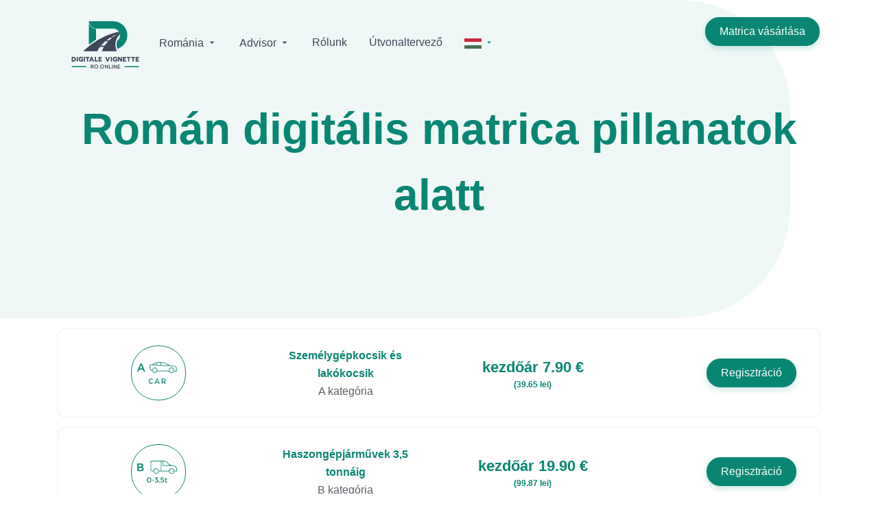

--- FILE ---
content_type: text/html; charset=UTF-8
request_url: https://digitale-vignette-ro.online/hu
body_size: 18194
content:
<!-- Google Maps JavaScript API -->
            <script
            src="https://maps.googleapis.com/maps/api/js?key=AIzaSyCnct64EmpSq6dFjqkqOsdrjK1SiwIbYmg&libraries=places&v=weekly&channel=2"
            defer></script>
    


<!DOCTYPE html>
<html lang="hu">
    <head>
        <meta charset="utf-8" />
		            <meta name="viewport" content="width=device-width, initial-scale=1.0, maximum-scale=5">
                    <title>Autópálya matrica Románia 8,90 € ártól - Azonnal érvényes</title><meta name="title" content="Autópálya matrica Románia 8,90 € ártól - Azonnal érvényes"><meta name="description" content="Autópálya-matrica Romániába gyorsan és egyszerűen online: 8,90 €, 0-3,5t - 13,90 €, 3,5t - 7,5t - 9,90 €. Érvényes azonnal vagy a kívánt időpontban. Nincs várakozási idő.">
        <script type="application/ld+json">
        {
          "@context" : "https://schema.org",
          "@type" : "WebSite",
          "name" : "Digitale Vignette Rumänien",
          "url" : "https://digitale-vignette-ro.online"
        }
        </script>

        <meta content="Digitale-Vignette Online RO" name="author" />
        <meta name="csrf-token" content="5hlCVk2jHrTqHSzdqA0eWLhWxlBASHMdyWu7D7Q5">
        <meta name="pp-environment" content="live">
        <meta name="recaptcha-website-token" content="6LdSEPMmAAAAADBKpFwLRQZha9jv30qEg1AG84RP">
        <meta name="recaptcha-script" content="https://www.google.com/recaptcha/api.js?render=">
        <meta name="vue-image-formats" content="webp" />
        <meta name="sentry-dsn" content="https://08d5b2f3b0af07a8172972002f88e160@sentry.dmc-gmbh.online/20" />

        
        <link rel="alternate" hreflang="cs" href="https://digitale-vignette-ro.online/cs">
<link rel="alternate" hreflang="da" href="https://digitale-vignette-ro.online/da">
<link rel="alternate" hreflang="de" href="https://digitale-vignette-ro.online/de">
<link rel="alternate" hreflang="en" href="https://digitale-vignette-ro.online/en">
<link rel="alternate" hreflang="x-default" href="https://digitale-vignette-ro.online/en">
<link rel="alternate" hreflang="fr" href="https://digitale-vignette-ro.online/fr">
<link rel="alternate" hreflang="hr" href="https://digitale-vignette-ro.online/hr">
<link rel="alternate" hreflang="hu" href="https://digitale-vignette-ro.online/hu">
<link rel="canonical" href="https://digitale-vignette-ro.online/hu">
<link rel="alternate" hreflang="it" href="https://digitale-vignette-ro.online/it">
<link rel="alternate" hreflang="nl" href="https://digitale-vignette-ro.online/nl">
<link rel="alternate" hreflang="nn" href="https://digitale-vignette-ro.online/nn">
<link rel="alternate" hreflang="pl" href="https://digitale-vignette-ro.online/pl">
<link rel="alternate" hreflang="ro" href="https://digitale-vignette-ro.online/ro">
<link rel="alternate" hreflang="sk" href="https://digitale-vignette-ro.online/sk">
<link rel="alternate" hreflang="sl" href="https://digitale-vignette-ro.online/sl">
<link rel="alternate" hreflang="sv" href="https://digitale-vignette-ro.online/sv">
        <link rel="shortcut icon" href="https://digitale-vignette-ro.online/favicon.ico">
        <link rel="preload" as="style" href="https://digitale-vignette-ro.online/build/assets/app-CyML3_pB.css" /><link rel="stylesheet" href="https://digitale-vignette-ro.online/build/assets/app-CyML3_pB.css" />        <link rel="preload" as="style" href="https://digitale-vignette-ro.online/build/assets/fonts-DD3FCmSi.css" /><link rel="stylesheet" href="https://digitale-vignette-ro.online/build/assets/fonts-DD3FCmSi.css" />
		<link rel="apple-touch-icon" sizes="180x180" href="/apple-touch-icon.png">
		<link rel="icon" type="image/png" sizes="48x48" href="/favicon-48x48.png">
		<link rel="icon" type="image/png" sizes="32x32" href="/favicon-32x32.png">
		<link rel="icon" type="image/png" sizes="16x16" href="/favicon-16x16.png">
        <link rel="icon" type="image/x-icon" href="/favicon.ico">
		<link rel="manifest" href="/site.webmanifest">

        <!-- TrustBox script -->
        <script type="text/javascript" src="//widget.trustpilot.com/bootstrap/v5/tp.widget.bootstrap.min.js" async></script>
        <!-- End TrustBox script -->

        <script type="text/javascript">
            const STRIPE_PK = "pk_live_51KBK7mBuSbpMgDoKQatnLAbCTXWDplscDJbJZcP4oNJh3EoSnzNrt0Z5F6oQd4N1TBCUXNYCsd1coey9N5C25TPb00H8NImDtO";
            const STRIPE_API_VERSION = "2020-08-27";
        </script>

            <!-- Meta Pixel Code -->
    <script>
        !function(f,b,e,v,n,t,s)
        {if(f.fbq)return;n=f.fbq=function(){n.callMethod?
            n.callMethod.apply(n,arguments):n.queue.push(arguments)};
            if(!f._fbq)f._fbq=n;n.push=n;n.loaded=!0;n.version='2.0';
            n.queue=[];t=b.createElement(e);t.async=!0;
            t.src=v;s=b.getElementsByTagName(e)[0];
            s.parentNode.insertBefore(t,s)}(window, document,'script',
            'https://connect.facebook.net/en_US/fbevents.js');
        fbq('init', '1633383934093480');
        fbq('track', 'PageView');
    </script>
    <noscript>
        <img
            height="1"
            width="1"
            style="display:none"
            src="https://www.facebook.com/tr?id=1633383934093480&ev=PageView&noscript=1"
        />
    </noscript>
    <!-- End Meta Pixel Code -->
    </head>

    <body
    	class=""
    >
    <script type="text/javascript">
        const Currency = {"id":3,"name":"Romanian leu","symbol":"lei","shortcode":"RON","is_default":false,"is_enabled":true,"exchange_rate":5.09,"exchange_rate_factor":1.01423,"format":"%1$01.2f %2$s","rounding":"default","precision":null,"created_at":"2022-05-28T20:24:29.000000Z","updated_at":"2026-01-22T20:00:05.000000Z"};
        const DefaultCurrency = {"id":1,"name":"Euro","symbol":"\u20ac","shortcode":"EUR","is_default":true,"is_enabled":true,"exchange_rate":1,"exchange_rate_factor":1,"format":"%1$01.2f %2$s","rounding":"default","precision":null,"created_at":"2022-02-02T14:54:53.000000Z","updated_at":"2022-02-02T14:54:53.000000Z"};
    </script>

    <header id="topnav" class="defaultscroll sticky">
        <div class="container">
			<ul class="position-relative navigation-menu d-flex header-topnav-mobile justify-content-start float-left">
				<li>
					<a class="logo" href="https://digitale-vignette-ro.online/hu">
						<img src="https://digitale-vignette-ro.online/assets/img/svg/logo.svg" class="logo-125" alt="Digitale-Vignette Online RO" />
					</a>
				</li>

									<li class="has-submenu no-mobile-position-override">
                        <a href="#" class="pl-1 link-prevent advisor-menu-font">
							Románia <i class="mdi mdi-menu-down" style="width:14px;height:21px"></i>
						</a>
                        <ul id="advert-submenu" class="submenu submenu-apps border-advisor-menu">
                            <div class="app-menu-triangle-icon desktop-only">
                                <svg xmlns="http://www.w3.org/2000/svg" width="26" height="23" viewBox="0 0 23 21" fill="none">
    <path d="M3.6148 15.25L11.842 1L20.0693 15.25H3.6148Z" fill="white" stroke="#C9D0D2"/>
    <rect x="3" y="16" width="18" height="3" fill="white"/>
    <path d="M5.16602 15.3596L19 16" stroke="white" stroke-linecap="square"/>
    <path d="M5 15H18M5 16H18" stroke="white" stroke-linecap="square"/>
    <path d="M12 4L20 17" stroke="white" stroke-linecap="square"/>
    <path d="M3.34204 17.5L11.3421 3.99996" stroke="white" stroke-linecap="square"/>
</svg>
                            </div>
							                                <li class=" text-left">
                                    <a target="_blank" class="nav-lang-font text-nowrap" href="https://digitale-vignette-online.at/hu">
										<img src="/images/flags/austria.svg"
											 loading="lazy"
											 alt="Austria"
											 width="20"
											 height="12">
                                        <span class="ml-1">Matrica Ausztria</span>
                                    </a>
								</li>
							                                <li class=" text-left">
                                    <a target="_blank" class="nav-lang-font text-nowrap" href="https://digitale-vignette-online.cz/hu">
										<img src="/images/flags/cz.svg"
											 loading="lazy"
											 alt="Czechia"
											 width="20"
											 height="12">
                                        <span class="ml-1">Matrica Csehország</span>
                                    </a>
								</li>
							                                <li class=" text-left">
                                    <a target="_blank" class="nav-lang-font text-nowrap" href="https://digitale-vignette-slowenien.de/hu">
										<img src="/images/flags/slovenia.svg"
											 loading="lazy"
											 alt="Slovenia"
											 width="20"
											 height="12">
                                        <span class="ml-1">Matrica Szlovénia</span>
                                    </a>
								</li>
							                                <li class=" text-left">
                                    <a target="_blank" class="nav-lang-font text-nowrap" href="https://digitale-vignette-schweiz.de
/hu">
										<img src="/images/flags/switzerland.svg"
											 loading="lazy"
											 alt="Switzerland"
											 width="20"
											 height="12">
                                        <span class="ml-1">Vignetta Svájc</span>
                                    </a>
								</li>
							                                <li class=" text-left">
                                    <a target="_blank" class="nav-lang-font text-nowrap" href="https://digitale-vignette-slowakei.de/hu">
										<img src="/images/flags/slovakia.svg"
											 loading="lazy"
											 alt="Slovakia"
											 width="20"
											 height="12">
                                        <span class="ml-1">Vignetta Szlovákia</span>
                                    </a>
								</li>
													</ul>
					</li>
							</ul>
                            <div class="buy-button vignette-button-margin-left">
                    <a href="https://digitale-vignette-ro.online/hu/shop/auto#product" class="btn btn-primary font-weight-normal">Matrica vásárlása</a>
                </div>
            
            <!-- Stripes for the mobile hamburger-menu -->
            <div class="menu-extras">
                <div class="menu-item">
                    <a id="submenu-button" href="#" class="navbar-toggle link-prevent">
                        <div class="lines">
                            <span></span>
                            <span></span>
                            <span></span>
                        </div>
                    </a>
                </div>
            </div>

            <div id="navigation">
                <ul class="navigation-menu navigation-menu-mobile submenu-container">
                                                                
                                                        <li class="has-submenu advisor-menu-li" >
                                    <a id="iconButton" href="#" class="link-prevent advisor-menu-font">
                                        <span>Advisor</span>
                                        <span class="advisor-menu-large-arrow-down">
                                            <i class="mdi mdi-menu-down"></i>
                                        </span>
                                        <span class="advisor-menu-mobile-plus">
                                            <i id="changeIcon" class="mdi mdi-plus"></i>
                                        </span>
                                    </a>
                                    <div class="submenu advisor pl-4 pr-3 pt-3 border-advisor-menu desktop-only">
                                        <div class="advisor-menu-triangle-icon">
                                            <svg xmlns="http://www.w3.org/2000/svg" width="26" height="23" viewBox="0 0 23 21" fill="none">
    <path d="M3.6148 15.25L11.842 1L20.0693 15.25H3.6148Z" fill="white" stroke="#C9D0D2"/>
    <rect x="3" y="16" width="18" height="3" fill="white"/>
    <path d="M5.16602 15.3596L19 16" stroke="white" stroke-linecap="square"/>
    <path d="M5 15H18M5 16H18" stroke="white" stroke-linecap="square"/>
    <path d="M12 4L20 17" stroke="white" stroke-linecap="square"/>
    <path d="M3.34204 17.5L11.3421 3.99996" stroke="white" stroke-linecap="square"/>
</svg>
                                        </div>
                                        <div id="wideAdvisorMenu" class="d-flex justify-content-between">
                                                                                        <div>
                                                <a href="#" class="text-primary link-prevent">
                                                    Termékek vásárlása
                                                </a>
                                                <ul class="list-advisor pt-2">
                                                                                                            <li class="mb-1">
                                                            <a href="https://digitale-vignette-ro.online/hu/shop/auto"
                                                               class="advisor-list-element"
                                                                                                                                                                                          >
                                                                A kategória: Személygépkocsik és lakóautók
                                                            </a>
                                                        </li>
                                                                                                            <li class="mb-1">
                                                            <a href="https://digitale-vignette-ro.online/hu/shop/transzporter-kis"
                                                               class="advisor-list-element"
                                                                                                                                                                                          >
                                                                B kategória: kisteherautók
                                                            </a>
                                                        </li>
                                                                                                            <li class="mb-1">
                                                            <a href="https://digitale-vignette-ro.online/hu/shop/transzporter-nagy"
                                                               class="advisor-list-element"
                                                                                                                                                                                          >
                                                                C kategória: Járművek > 3,5t - 7,5t teljes össztömegű járművek
                                                            </a>
                                                        </li>
                                                                                                            <li class="mb-1">
                                                            <a href="https://digitale-vignette-ro.online/hu/shop/teherauto-kis"
                                                               class="advisor-list-element"
                                                                                                                                                                                          >
                                                                D kategória: Járművek (2 tengely) > 7,5t - 12t teljes össztömegű járművek
                                                            </a>
                                                        </li>
                                                                                                            <li class="mb-1">
                                                            <a href="https://digitale-vignette-ro.online/hu/shop/teherauto-koezepes"
                                                               class="advisor-list-element"
                                                                                                                                                                                          >
                                                                E kategória: 12 tonna össztömegű járművek (2-3 tengely)
                                                            </a>
                                                        </li>
                                                                                                            <li class="mb-1">
                                                            <a href="https://digitale-vignette-ro.online/hu/shop/nagy-teherauto"
                                                               class="advisor-list-element"
                                                                                                                                                                                          >
                                                                F kategória: 12 tonna össztömegű járművek (4 tengelytől)
                                                            </a>
                                                        </li>
                                                                                                            <li class="mb-1">
                                                            <a href="https://digitale-vignette-ro.online/hu/shop/autobusz-kis"
                                                               class="advisor-list-element"
                                                                                                                                                                                          >
                                                                G kategória: 9-23 férőhelyes személygépkocsik (vezetővel együtt)
                                                            </a>
                                                        </li>
                                                                                                            <li class="mb-1">
                                                            <a href="https://digitale-vignette-ro.online/hu/shop/busz-nagy"
                                                               class="advisor-list-element"
                                                                                                                                                                                          >
                                                                H kategória: Személygépkocsik > 23 ülőhellyel (vezetővel együtt)
                                                            </a>
                                                        </li>
                                                                                                    </ul>
                                            </div>
                                                                                        <div>
                                                <a href="#" class="text-primary link-prevent">
                                                    DMC
                                                </a>
                                                <ul class="list-advisor pt-2">
                                                                                                            <li class="mb-1">
                                                            <a href="https://digitale-vignette-ro.online/hu/faq"
                                                               class="advisor-list-element"
                                                                                                                                                                                          >
                                                                FAQ
                                                            </a>
                                                        </li>
                                                                                                            <li class="mb-1">
                                                            <a href="https://digitale-vignette-ro.online/hu/support"
                                                               class="advisor-list-element"
                                                                                                                                                                                          >
                                                                Support
                                                            </a>
                                                        </li>
                                                                                                            <li class="mb-1">
                                                            <a href="https://digitale-vignette-ro.online/hu/rolunk"
                                                               class="advisor-list-element"
                                                                                                                                                                                          >
                                                                Rólunk
                                                            </a>
                                                        </li>
                                                                                                            <li class="mb-1">
                                                            <a href="https://digitale-vignette-ro.online/hu/newsletter"
                                                               class="advisor-list-element"
                                                                                                                                                                                          >
                                                                Hírlevél
                                                            </a>
                                                        </li>
                                                                                                            <li class="mb-1">
                                                            <a href="https://digitale-vignette-ro.online/en/careers-at-dmc"
                                                               class="advisor-list-element"
                                                                                                                                                                                          >
                                                                Karrier
                                                            </a>
                                                        </li>
                                                                                                    </ul>
                                            </div>
                                                                                    </div>
                                    </div>
                                    <ul class="mobile-only submenu list-advisor text-left">
                                                                                    <li class="has-submenu advisor-menu-li">
                                                <a
                                                    href="#"
                                                    data-toggle-class="mdi mdi-plus"
                                                    data-item-id="1"
                                                    class="toggle-icon-link link-prevent advisor-menu-font"
                                                >
                                                    Termékek vásárlása
                                                    <span class="advisor-menu-mobile-plus">
                                                        <i class="mdi mdi-plus"></i>
                                                    </span>
                                                </a>
                                                <ul class="submenu">
                                                                                                            <li class="advisor-menu-li">
                                                            <a href="https://digitale-vignette-ro.online/hu/shop/auto"
                                                               class="advisor-menu-font d-flex justify-content-between"
                                                                                                                                                                                          >
                                                                A kategória: Személygépkocsik és lakóautók
                                                                <span class="advisor-menu-mobile-plus">
                                                                    <i class="mdi mdi-greater-than"></i>
                                                                </span>
                                                            </a>
                                                        </li>
                                                                                                            <li class="advisor-menu-li">
                                                            <a href="https://digitale-vignette-ro.online/hu/shop/transzporter-kis"
                                                               class="advisor-menu-font d-flex justify-content-between"
                                                                                                                                                                                          >
                                                                B kategória: kisteherautók
                                                                <span class="advisor-menu-mobile-plus">
                                                                    <i class="mdi mdi-greater-than"></i>
                                                                </span>
                                                            </a>
                                                        </li>
                                                                                                            <li class="advisor-menu-li">
                                                            <a href="https://digitale-vignette-ro.online/hu/shop/transzporter-nagy"
                                                               class="advisor-menu-font d-flex justify-content-between"
                                                                                                                                                                                          >
                                                                C kategória: Járművek > 3,5t - 7,5t teljes össztömegű járművek
                                                                <span class="advisor-menu-mobile-plus">
                                                                    <i class="mdi mdi-greater-than"></i>
                                                                </span>
                                                            </a>
                                                        </li>
                                                                                                            <li class="advisor-menu-li">
                                                            <a href="https://digitale-vignette-ro.online/hu/shop/teherauto-kis"
                                                               class="advisor-menu-font d-flex justify-content-between"
                                                                                                                                                                                          >
                                                                D kategória: Járművek (2 tengely) > 7,5t - 12t teljes össztömegű járművek
                                                                <span class="advisor-menu-mobile-plus">
                                                                    <i class="mdi mdi-greater-than"></i>
                                                                </span>
                                                            </a>
                                                        </li>
                                                                                                            <li class="advisor-menu-li">
                                                            <a href="https://digitale-vignette-ro.online/hu/shop/teherauto-koezepes"
                                                               class="advisor-menu-font d-flex justify-content-between"
                                                                                                                                                                                          >
                                                                E kategória: 12 tonna össztömegű járművek (2-3 tengely)
                                                                <span class="advisor-menu-mobile-plus">
                                                                    <i class="mdi mdi-greater-than"></i>
                                                                </span>
                                                            </a>
                                                        </li>
                                                                                                            <li class="advisor-menu-li">
                                                            <a href="https://digitale-vignette-ro.online/hu/shop/nagy-teherauto"
                                                               class="advisor-menu-font d-flex justify-content-between"
                                                                                                                                                                                          >
                                                                F kategória: 12 tonna össztömegű járművek (4 tengelytől)
                                                                <span class="advisor-menu-mobile-plus">
                                                                    <i class="mdi mdi-greater-than"></i>
                                                                </span>
                                                            </a>
                                                        </li>
                                                                                                            <li class="advisor-menu-li">
                                                            <a href="https://digitale-vignette-ro.online/hu/shop/autobusz-kis"
                                                               class="advisor-menu-font d-flex justify-content-between"
                                                                                                                                                                                          >
                                                                G kategória: 9-23 férőhelyes személygépkocsik (vezetővel együtt)
                                                                <span class="advisor-menu-mobile-plus">
                                                                    <i class="mdi mdi-greater-than"></i>
                                                                </span>
                                                            </a>
                                                        </li>
                                                                                                            <li class="">
                                                            <a href="https://digitale-vignette-ro.online/hu/shop/busz-nagy"
                                                               class="advisor-menu-font d-flex justify-content-between"
                                                                                                                                                                                          >
                                                                H kategória: Személygépkocsik > 23 ülőhellyel (vezetővel együtt)
                                                                <span class="advisor-menu-mobile-plus">
                                                                    <i class="mdi mdi-greater-than"></i>
                                                                </span>
                                                            </a>
                                                        </li>
                                                                                                    </ul>
                                            </li>
                                                                                    <li class="has-submenu">
                                                <a
                                                    href="#"
                                                    data-toggle-class="mdi mdi-plus"
                                                    data-item-id="2"
                                                    class="toggle-icon-link link-prevent advisor-menu-font"
                                                >
                                                    DMC
                                                    <span class="advisor-menu-mobile-plus">
                                                        <i class="mdi mdi-plus"></i>
                                                    </span>
                                                </a>
                                                <ul class="submenu">
                                                                                                            <li class="advisor-menu-li">
                                                            <a href="https://digitale-vignette-ro.online/hu/faq"
                                                               class="advisor-menu-font d-flex justify-content-between"
                                                                                                                                                                                          >
                                                                FAQ
                                                                <span class="advisor-menu-mobile-plus">
                                                                    <i class="mdi mdi-greater-than"></i>
                                                                </span>
                                                            </a>
                                                        </li>
                                                                                                            <li class="advisor-menu-li">
                                                            <a href="https://digitale-vignette-ro.online/hu/support"
                                                               class="advisor-menu-font d-flex justify-content-between"
                                                                                                                                                                                          >
                                                                Support
                                                                <span class="advisor-menu-mobile-plus">
                                                                    <i class="mdi mdi-greater-than"></i>
                                                                </span>
                                                            </a>
                                                        </li>
                                                                                                            <li class="advisor-menu-li">
                                                            <a href="https://digitale-vignette-ro.online/hu/rolunk"
                                                               class="advisor-menu-font d-flex justify-content-between"
                                                                                                                                                                                          >
                                                                Rólunk
                                                                <span class="advisor-menu-mobile-plus">
                                                                    <i class="mdi mdi-greater-than"></i>
                                                                </span>
                                                            </a>
                                                        </li>
                                                                                                            <li class="advisor-menu-li">
                                                            <a href="https://digitale-vignette-ro.online/hu/newsletter"
                                                               class="advisor-menu-font d-flex justify-content-between"
                                                                                                                                                                                          >
                                                                Hírlevél
                                                                <span class="advisor-menu-mobile-plus">
                                                                    <i class="mdi mdi-greater-than"></i>
                                                                </span>
                                                            </a>
                                                        </li>
                                                                                                            <li class="">
                                                            <a href="https://digitale-vignette-ro.online/en/careers-at-dmc"
                                                               class="advisor-menu-font d-flex justify-content-between"
                                                                                                                                                                                          >
                                                                Karrier
                                                                <span class="advisor-menu-mobile-plus">
                                                                    <i class="mdi mdi-greater-than"></i>
                                                                </span>
                                                            </a>
                                                        </li>
                                                                                                    </ul>
                                            </li>
                                                                            </ul>
                                </li>
                                                                            
                                                        <li class="advisor-menu-li" data-min-width="1200">
                                    <a href="https://digitale-vignette-ro.online/hu/rolunk" class="advisor-menu-font">
                                        <span class="text-wrap">Rólunk</span>
                                        <span class="advisor-menu-mobile-plus">
                                            <i class="mdi mdi-greater-than mdi-16px"></i>
                                        </span>
                                    </a>
                                </li>
                                                                            
                                                        <li class="advisor-menu-li" >
                                    <a href="https://digitale-vignette-ro.online/hu/route-calculator" class="advisor-menu-font">
                                        <span class="text-wrap">Útvonaltervező</span>
                                        <span class="advisor-menu-mobile-plus">
                                            <i class="mdi mdi-greater-than mdi-16px"></i>
                                        </span>
                                    </a>
                                </li>
                                                                                                                            <li class="has-submenu advisor-menu-li">
                        <a id="iconButtonLanguage" href="#" class="link-prevent nav-lang-font" style="text-decoration: none !important;">
                            <img src="https://digitale-vignette-ro.online/images/flags/hungary.svg"
                                 alt="hu"
                                 loading="lazy"
                                 style="width: 25px; height: 15px; object-fit: cover;">
                            <span class="advisor-menu-large-arrow-down"><i class="mdi mdi-menu-down"></i></span>
                            <span class="mobile-only">
                            Magyar
                            </span>
                            <div class="advisor-menu-mobile-plus">
                                <i id="changeIconLanguage" class="mdi mdi-plus mdi-18px text-dark"></i>
                            </div>
                        </a>
                                                    <ul id="locales-submenu" class="submenu submenu-locales text-left border-advisor-menu">
                                <div class="language-menu-triangle-icon desktop-only">
                                    <svg xmlns="http://www.w3.org/2000/svg" width="26" height="23" viewBox="0 0 23 21" fill="none">
    <path d="M3.6148 15.25L11.842 1L20.0693 15.25H3.6148Z" fill="white" stroke="#C9D0D2"/>
    <rect x="3" y="16" width="18" height="3" fill="white"/>
    <path d="M5.16602 15.3596L19 16" stroke="white" stroke-linecap="square"/>
    <path d="M5 15H18M5 16H18" stroke="white" stroke-linecap="square"/>
    <path d="M12 4L20 17" stroke="white" stroke-linecap="square"/>
    <path d="M3.34204 17.5L11.3421 3.99996" stroke="white" stroke-linecap="square"/>
</svg>
                                </div>
                                                                    <li data-locale="cs">
                                        <a href="https://digitale-vignette-ro.online/cs" class="nav-lang-font">
                                            <img src="https://digitale-vignette-ro.online/images/flags/czech.svg" loading="lazy"
                                                 alt="cs"
                                                 style="width: 25px; height: 15px; object-fit: cover;">
                                            <span>Čeština</span>
                                        </a>
                                    </li>
                                                                    <li data-locale="da">
                                        <a href="https://digitale-vignette-ro.online/da" class="nav-lang-font">
                                            <img src="https://digitale-vignette-ro.online/images/flags/denmark.svg" loading="lazy"
                                                 alt="da"
                                                 style="width: 25px; height: 15px; object-fit: cover;">
                                            <span>Dansk</span>
                                        </a>
                                    </li>
                                                                    <li data-locale="de">
                                        <a href="https://digitale-vignette-ro.online/de" class="nav-lang-font">
                                            <img src="https://digitale-vignette-ro.online/images/flags/deu.svg" loading="lazy"
                                                 alt="de"
                                                 style="width: 25px; height: 15px; object-fit: cover;">
                                            <span>Deutsch</span>
                                        </a>
                                    </li>
                                                                    <li data-locale="en">
                                        <a href="https://digitale-vignette-ro.online/en" class="nav-lang-font">
                                            <img src="https://digitale-vignette-ro.online/images/flags/eng.svg" loading="lazy"
                                                 alt="en"
                                                 style="width: 25px; height: 15px; object-fit: cover;">
                                            <span>English</span>
                                        </a>
                                    </li>
                                                                    <li data-locale="fr">
                                        <a href="https://digitale-vignette-ro.online/fr" class="nav-lang-font">
                                            <img src="https://digitale-vignette-ro.online/images/flags/france.svg" loading="lazy"
                                                 alt="fr"
                                                 style="width: 25px; height: 15px; object-fit: cover;">
                                            <span>Français</span>
                                        </a>
                                    </li>
                                                                    <li data-locale="hr">
                                        <a href="https://digitale-vignette-ro.online/hr" class="nav-lang-font">
                                            <img src="https://digitale-vignette-ro.online/images/flags/croatia.svg" loading="lazy"
                                                 alt="hr"
                                                 style="width: 25px; height: 15px; object-fit: cover;">
                                            <span>Hrvatski</span>
                                        </a>
                                    </li>
                                                                    <li data-locale="hu">
                                        <a href="https://digitale-vignette-ro.online/hu" class="nav-lang-font">
                                            <img src="https://digitale-vignette-ro.online/images/flags/hungary.svg" loading="lazy"
                                                 alt="hu"
                                                 style="width: 25px; height: 15px; object-fit: cover;">
                                            <span>Magyar</span>
                                        </a>
                                    </li>
                                                                    <li data-locale="it">
                                        <a href="https://digitale-vignette-ro.online/it" class="nav-lang-font">
                                            <img src="https://digitale-vignette-ro.online/images/flags/italy.svg" loading="lazy"
                                                 alt="it"
                                                 style="width: 25px; height: 15px; object-fit: cover;">
                                            <span>Italiano</span>
                                        </a>
                                    </li>
                                                                    <li data-locale="nl">
                                        <a href="https://digitale-vignette-ro.online/nl" class="nav-lang-font">
                                            <img src="https://digitale-vignette-ro.online/images/flags/netherland.svg" loading="lazy"
                                                 alt="nl"
                                                 style="width: 25px; height: 15px; object-fit: cover;">
                                            <span>Nederlands</span>
                                        </a>
                                    </li>
                                                                    <li data-locale="nn">
                                        <a href="https://digitale-vignette-ro.online/nn" class="nav-lang-font">
                                            <img src="https://digitale-vignette-ro.online/images/flags/norway.svg" loading="lazy"
                                                 alt="nn"
                                                 style="width: 25px; height: 15px; object-fit: cover;">
                                            <span>Norsk</span>
                                        </a>
                                    </li>
                                                                    <li data-locale="pl">
                                        <a href="https://digitale-vignette-ro.online/pl" class="nav-lang-font">
                                            <img src="https://digitale-vignette-ro.online/images/flags/poland.svg" loading="lazy"
                                                 alt="pl"
                                                 style="width: 25px; height: 15px; object-fit: cover;">
                                            <span>Polski</span>
                                        </a>
                                    </li>
                                                                    <li data-locale="ro">
                                        <a href="https://digitale-vignette-ro.online/ro" class="nav-lang-font">
                                            <img src="https://digitale-vignette-ro.online/images/flags/romania.svg" loading="lazy"
                                                 alt="ro"
                                                 style="width: 25px; height: 15px; object-fit: cover;">
                                            <span>Română</span>
                                        </a>
                                    </li>
                                                                    <li data-locale="sk">
                                        <a href="https://digitale-vignette-ro.online/sk" class="nav-lang-font">
                                            <img src="https://digitale-vignette-ro.online/images/flags/slovak.svg" loading="lazy"
                                                 alt="sk"
                                                 style="width: 25px; height: 15px; object-fit: cover;">
                                            <span>Slovenčina</span>
                                        </a>
                                    </li>
                                                                    <li data-locale="sl">
                                        <a href="https://digitale-vignette-ro.online/sl" class="nav-lang-font">
                                            <img src="https://digitale-vignette-ro.online/images/flags/slovenia.svg" loading="lazy"
                                                 alt="sl"
                                                 style="width: 25px; height: 15px; object-fit: cover;">
                                            <span>Slovenščina</span>
                                        </a>
                                    </li>
                                                                    <li data-locale="sv">
                                        <a href="https://digitale-vignette-ro.online/sv" class="nav-lang-font">
                                            <img src="https://digitale-vignette-ro.online/images/flags/sweden.svg" loading="lazy"
                                                 alt="sv"
                                                 style="width: 25px; height: 15px; object-fit: cover;">
                                            <span>Svenska</span>
                                        </a>
                                    </li>
                                                            </ul>
                                            </li>
                    
                                        <li class="pb-2 d-sm-none d-md-none d-lg-none d-xl-none d-desktop-none text-left pt-2 pl-5 pr-5">
                        <a href="https://digitale-vignette-ro.online/hu/shop/auto">
                            <button class="btn btn-outline-primary btn-block shadow">
                                Matrica vásárlása                            </button>
                        </a>
                    </li>
                </ul>
            </div>
        </div>
    </header>

    <div id="app">
        
    <section class="head bg-before-rounded smaller-padding-bottom">
        <div class="container">
            <div class="row">
                <div class="col-12 text-center">
                    <h1 class="heading mb-1">Román digitális matrica pillanatok alatt</h1>
                </div>
            </div>
                            <div class="row mt-4">
                    <div class="col-12 d-none d-lg-block">
                        <!-- TrustBox widget - Micro Review Count -->
                        <div class="trustpilot-widget" data-locale="hu"
                             data-template-id="5419b6a8b0d04a076446a9ad" data-businessunit-id="6421eefe8a2bd0b0aa103386"
                             data-style-height="auto" data-style-width="100%" data-theme="light"
                             data-style-alignment="center">
                            <a href="https://de.trustpilot.com/review/digitale-vignette-online.hu" target="_blank"
                               rel="noopener nofollow">Trustpilot</a>
                        </div>
                        <!-- End TrustBox widget -->
                    </div>
                    <div class="col-12 d-block d-lg-none">
                        <!-- TrustBox widget - Micro Review Count -->
                        <div class="trustpilot-widget" data-locale="hu"
                             data-template-id="5419b6a8b0d04a076446a9ad" data-businessunit-id="6421eefe8a2bd0b0aa103386"
                             data-style-height="auto" data-style-width="100%" data-theme="dark"
                             data-style-alignment="center">
                            <a href="https://de.trustpilot.com/review/digitale-vignette-online.hu" target="_blank"
                               rel="noopener nofollow">Trustpilot</a>
                        </div>
                        <!-- End TrustBox widget -->
                    </div>
                    <div class="col-12 text-center">
                                            </div>
                </div>
                    </div>
    </section>

    
            <div id="routePlannerApp">
            <route-map
    map-id="googleMap"
    design="homepage"
    map-route="https://digitale-vignette-ro.online/hu/route-planner"
    product-route="https://digitale-vignette-ro.online/hu/shop/auto"
    combined-order-route="https://digitale-vignette-ro.online/hu/shop/combivignette"
    :routeplaner-show-products="true"
    :is-offer-system-enabled="false"
    :ask-for-user-location="false"
    :initial-map-lat="48.1218"
    :initial-map-lng="16.221379"
    :default-zoom="7"
>
            <div>
            <section class="section">
                <div class="container">
                    <div class="route-planner-content">
                        <div class="planner-header">
                            <h2 class="text-center">Melyik matricára van szükségem?</h2>
                            <p class="text-center">Egyszerűen adja meg kiindulópontját és úti célját, és megtudja, mely díjköteles termékekre van szüksége.</p>
                        </div>

                        <div class="planner-search-container">
                            <div class="search-inputs">
                                <div class="search-items">
                                    <div class="input-group">
                                        <label for="directions-origin-googleMap">Indulás:</label>
                                        <input
                                            type="text"
                                            name="directions_origin"
                                            ref="origin"
                                            id="directions-origin-googleMap"
                                            required="required"
                                            placeholder="Adj meg egy lokációt."
                                        />
                                        <div class="invalid-feedback"></div>
                                    </div>
                                    <div class="input-group">
                                        <label for="directions-destination-googleMap">Úti cél:</label>
                                        <input
                                            type="text"
                                            name="directions_destination"
                                            ref="destination"
                                            id="directions-destination-googleMap"
                                            required="required"
                                            placeholder="Adj meg egy lokációt."
                                        />
                                        <div class="invalid-feedback"></div>
                                    </div>
                                </div>
                                <p class="go-to-route-planner">
                                    <span id="info-icon">i</span>
                                    <a href="https://digitale-vignette-ro.online/hu/route-planner">Váltson az útvonaltervezőre térképes nézettel itt</a>
                                </p>
                            </div>
                            <div class="btn-container">
                                <button
                                    type="button"
                                    name="directions_search"
                                    class="btn btn-primary font-weight-normal w-12ch search-button"
                                    disabled
                                >
                                    Keresés                                </button>
                            </div>
                        </div>
                    </div>
                </div>
            </section>
        </div>
    </route-map>
        </div>
    
        <section class="section pricing-section p-0">
        <div class="container">
            <div class="pricing">
                
                
                                    <div>
                        <div class="pricing-rates no-border shadow bg-white p-4 my-3 rounded text-center my-mobile">
                            <div class="row align-items-center">
                                <div class="col-md-3 text-left">
                                    <div class="d-block mx-auto mt-0 shop-vehicle-icon homepage">
                                        <img
                                            src="https://digitale-vignette-ro.online/images/vehicles/vehicle-icon-car.png?canonical=1769090859"
                                            alt="Személygépkocsik és lakókocsik"
                                            class="ml-2"
                                            width="58"
                                            height="32">
                                    </div>
                                </div>
                                <div class="col-md-3">
                                    <h2 class="title text-primary keep-color mb-0 mobile-text-center">
                                        <a href="https://digitale-vignette-ro.online/hu/shop/auto">
                                            Személygépkocsik és lakókocsik
                                        </a>
                                    </h2>
                                    <p class="text-quote mb-0">A kategória</p>
                                </div>
                                <div class="col-md-3">
                                                                            <span class="price price-inline h1 mb-0 mb-mobile-3 mt-mobile-3 d-block">
                                            <span class="">
    <span class="">
        kezdőár 7.90 €
    </span>

        <span class="fs-price d-block">
        (39.65 lei)
    </span>
    </span>
                                        </span>
                                                                    </div>
                                <div class="col-md-2 offset-lg-1">
                                    <a href="https://digitale-vignette-ro.online/hu/shop/auto"
                                       class="btn btn-primary font-weight-normal">Regisztráció</a>
                                </div>
                            </div>
                        </div>
                    </div>
                                    <div>
                        <div class="pricing-rates no-border shadow bg-white p-4 my-3 rounded text-center my-mobile">
                            <div class="row align-items-center">
                                <div class="col-md-3 text-left">
                                    <div class="d-block mx-auto mt-0 shop-vehicle-icon homepage">
                                        <img
                                            src="https://digitale-vignette-ro.online/images/vehicles/vehicle-icon-transporter.png?canonical=1769090859"
                                            alt="Haszongépjárművek 3,5 tonnáig"
                                            class="ml-2"
                                            width="58"
                                            height="32">
                                    </div>
                                </div>
                                <div class="col-md-3">
                                    <h2 class="title text-primary keep-color mb-0 mobile-text-center">
                                        <a href="https://digitale-vignette-ro.online/hu/shop/transzporter-kis">
                                            Haszongépjárművek 3,5 tonnáig
                                        </a>
                                    </h2>
                                    <p class="text-quote mb-0">B kategória</p>
                                </div>
                                <div class="col-md-3">
                                                                            <span class="price price-inline h1 mb-0 mb-mobile-3 mt-mobile-3 d-block">
                                            <span class="">
    <span class="">
        kezdőár 19.90 €
    </span>

        <span class="fs-price d-block">
        (99.87 lei)
    </span>
    </span>
                                        </span>
                                                                    </div>
                                <div class="col-md-2 offset-lg-1">
                                    <a href="https://digitale-vignette-ro.online/hu/shop/transzporter-kis"
                                       class="btn btn-primary font-weight-normal">Regisztráció</a>
                                </div>
                            </div>
                        </div>
                    </div>
                                    <div>
                        <div class="pricing-rates no-border shadow bg-white p-4 my-3 rounded text-center my-mobile">
                            <div class="row align-items-center">
                                <div class="col-md-3 text-left">
                                    <div class="d-block mx-auto mt-0 shop-vehicle-icon homepage">
                                        <img
                                            src="https://digitale-vignette-ro.online/images/vehicles/vehicle-icon-transporter_bigger.png?canonical=1769090859"
                                            alt="3,5-7,5 tonnás haszongépjárművek"
                                            class="ml-2"
                                            width="58"
                                            height="32">
                                    </div>
                                </div>
                                <div class="col-md-3">
                                    <h2 class="title text-primary keep-color mb-0 mobile-text-center">
                                        <a href="https://digitale-vignette-ro.online/hu/shop/transzporter-nagy">
                                            3,5-7,5 tonnás haszongépjárművek
                                        </a>
                                    </h2>
                                    <p class="text-quote mb-0">C kategória</p>
                                </div>
                                <div class="col-md-3">
                                                                            <span class="price price-inline h1 mb-0 mb-mobile-3 mt-mobile-3 d-block">
                                            <span class="">
    <span class="">
        kezdőár 14.90 €
    </span>

        <span class="fs-price d-block">
        (74.78 lei)
    </span>
    </span>
                                        </span>
                                                                    </div>
                                <div class="col-md-2 offset-lg-1">
                                    <a href="https://digitale-vignette-ro.online/hu/shop/transzporter-nagy"
                                       class="btn btn-primary font-weight-normal">Regisztráció</a>
                                </div>
                            </div>
                        </div>
                    </div>
                                    <div>
                        <div class="pricing-rates no-border shadow bg-white p-4 my-3 rounded text-center my-mobile">
                            <div class="row align-items-center">
                                <div class="col-md-3 text-left">
                                    <div class="d-block mx-auto mt-0 shop-vehicle-icon homepage">
                                        <img
                                            src="https://digitale-vignette-ro.online/images/vehicles/vehicle-icon-truck_small.png?canonical=1769090859"
                                            alt="7,5-12,0 t feletti haszongépjárművek (2 tengelyes)"
                                            class="ml-2"
                                            width="58"
                                            height="32">
                                    </div>
                                </div>
                                <div class="col-md-3">
                                    <h2 class="title text-primary keep-color mb-0 mobile-text-center">
                                        <a href="https://digitale-vignette-ro.online/hu/shop/teherauto-kis">
                                            7,5-12,0 t feletti haszongépjárművek (2 tengelyes)
                                        </a>
                                    </h2>
                                    <p class="text-quote mb-0">D kategória</p>
                                </div>
                                <div class="col-md-3">
                                                                            <span class="price price-inline h1 mb-0 mb-mobile-3 mt-mobile-3 d-block">
                                            <span class="">
    <span class="">
        kezdőár 24.90 €
    </span>

        <span class="fs-price d-block">
        (124.96 lei)
    </span>
    </span>
                                        </span>
                                                                    </div>
                                <div class="col-md-2 offset-lg-1">
                                    <a href="https://digitale-vignette-ro.online/hu/shop/teherauto-kis"
                                       class="btn btn-primary font-weight-normal">Regisztráció</a>
                                </div>
                            </div>
                        </div>
                    </div>
                                    <div>
                        <div class="pricing-rates no-border shadow bg-white p-4 my-3 rounded text-center my-mobile">
                            <div class="row align-items-center">
                                <div class="col-md-3 text-left">
                                    <div class="d-block mx-auto mt-0 shop-vehicle-icon homepage">
                                        <img
                                            src="https://digitale-vignette-ro.online/images/vehicles/vehicle-icon-truck_medium.png?canonical=1769090859"
                                            alt="Haszongépjárművek (2-3 tengelyes) 12,0 tonnától"
                                            class="ml-2"
                                            width="58"
                                            height="32">
                                    </div>
                                </div>
                                <div class="col-md-3">
                                    <h2 class="title text-primary keep-color mb-0 mobile-text-center">
                                        <a href="https://digitale-vignette-ro.online/hu/shop/teherauto-koezepes">
                                            Haszongépjárművek (2-3 tengelyes) 12,0 tonnától
                                        </a>
                                    </h2>
                                    <p class="text-quote mb-0">E kategória</p>
                                </div>
                                <div class="col-md-3">
                                                                            <span class="price price-inline h1 mb-0 mb-mobile-3 mt-mobile-3 d-block">
                                            <span class="">
    <span class="">
        kezdőár 29.90 €
    </span>

        <span class="fs-price d-block">
        (150.06 lei)
    </span>
    </span>
                                        </span>
                                                                    </div>
                                <div class="col-md-2 offset-lg-1">
                                    <a href="https://digitale-vignette-ro.online/hu/shop/teherauto-koezepes"
                                       class="btn btn-primary font-weight-normal">Regisztráció</a>
                                </div>
                            </div>
                        </div>
                    </div>
                                    <div>
                        <div class="pricing-rates no-border shadow bg-white p-4 my-3 rounded text-center my-mobile">
                            <div class="row align-items-center">
                                <div class="col-md-3 text-left">
                                    <div class="d-block mx-auto mt-0 shop-vehicle-icon homepage">
                                        <img
                                            src="https://digitale-vignette-ro.online/images/vehicles/vehicle-icon-truck_large.png?canonical=1769090859"
                                            alt="Haszongépjárművek (4 vagy több tengely) 12 tonnától"
                                            class="ml-2"
                                            width="58"
                                            height="32">
                                    </div>
                                </div>
                                <div class="col-md-3">
                                    <h2 class="title text-primary keep-color mb-0 mobile-text-center">
                                        <a href="https://digitale-vignette-ro.online/hu/shop/nagy-teherauto">
                                            Haszongépjárművek (4 vagy több tengely) 12 tonnától
                                        </a>
                                    </h2>
                                    <p class="text-quote mb-0">F kategória</p>
                                </div>
                                <div class="col-md-3">
                                                                            <span class="price price-inline h1 mb-0 mb-mobile-3 mt-mobile-3 d-block">
                                            <span class="">
    <span class="">
        kezdőár 39.90 €
    </span>

        <span class="fs-price d-block">
        (200.24 lei)
    </span>
    </span>
                                        </span>
                                                                    </div>
                                <div class="col-md-2 offset-lg-1">
                                    <a href="https://digitale-vignette-ro.online/hu/shop/nagy-teherauto"
                                       class="btn btn-primary font-weight-normal">Regisztráció</a>
                                </div>
                            </div>
                        </div>
                    </div>
                                    <div>
                        <div class="pricing-rates no-border shadow bg-white p-4 my-3 rounded text-center my-mobile">
                            <div class="row align-items-center">
                                <div class="col-md-3 text-left">
                                    <div class="d-block mx-auto mt-0 shop-vehicle-icon homepage">
                                        <img
                                            src="https://digitale-vignette-ro.online/images/vehicles/vehicle-icon-bus_small.png?canonical=1769090859"
                                            alt="9-23 üléses személygépkocsik (a vezetőüléssel együtt)"
                                            class="ml-2"
                                            width="58"
                                            height="32">
                                    </div>
                                </div>
                                <div class="col-md-3">
                                    <h2 class="title text-primary keep-color mb-0 mobile-text-center">
                                        <a href="https://digitale-vignette-ro.online/hu/shop/autobusz-kis">
                                            9-23 üléses személygépkocsik (a vezetőüléssel együtt)
                                        </a>
                                    </h2>
                                    <p class="text-quote mb-0">G kategória</p>
                                </div>
                                <div class="col-md-3">
                                                                            <span class="price price-inline h1 mb-0 mb-mobile-3 mt-mobile-3 d-block">
                                            <span class="">
    <span class="">
        kezdőár 14.90 €
    </span>

        <span class="fs-price d-block">
        (74.78 lei)
    </span>
    </span>
                                        </span>
                                                                    </div>
                                <div class="col-md-2 offset-lg-1">
                                    <a href="https://digitale-vignette-ro.online/hu/shop/autobusz-kis"
                                       class="btn btn-primary font-weight-normal">Regisztráció</a>
                                </div>
                            </div>
                        </div>
                    </div>
                                    <div>
                        <div class="pricing-rates no-border shadow bg-white p-4 my-3 rounded text-center my-mobile">
                            <div class="row align-items-center">
                                <div class="col-md-3 text-left">
                                    <div class="d-block mx-auto mt-0 shop-vehicle-icon homepage">
                                        <img
                                            src="https://digitale-vignette-ro.online/images/vehicles/vehicle-icon-bus_large.png?canonical=1769090859"
                                            alt="23-nál több üléssel rendelkező személygépkocsik"
                                            class="ml-2"
                                            width="58"
                                            height="32">
                                    </div>
                                </div>
                                <div class="col-md-3">
                                    <h2 class="title text-primary keep-color mb-0 mobile-text-center">
                                        <a href="https://digitale-vignette-ro.online/hu/shop/busz-nagy">
                                            23-nál több üléssel rendelkező személygépkocsik
                                        </a>
                                    </h2>
                                    <p class="text-quote mb-0">H kategória</p>
                                </div>
                                <div class="col-md-3">
                                                                            <span class="price price-inline h1 mb-0 mb-mobile-3 mt-mobile-3 d-block">
                                            <span class="">
    <span class="">
        kezdőár 24.90 €
    </span>

        <span class="fs-price d-block">
        (124.96 lei)
    </span>
    </span>
                                        </span>
                                                                    </div>
                                <div class="col-md-2 offset-lg-1">
                                    <a href="https://digitale-vignette-ro.online/hu/shop/busz-nagy"
                                       class="btn btn-primary font-weight-normal">Regisztráció</a>
                                </div>
                            </div>
                        </div>
                    </div>
                
                
                
                            </div>
        </div>
    </section>
    
            <section class="section bg-light advantages-section">
            <div class="container">
                <div class="row row-cols-1 row-cols-md-2 row-cols-lg-3 text-left m-0">
                                            <div class="col d-flex justify-content-center">
                            <div class="advantages-entry">
                                <h3 class="advantage-icon"><i class="mdi mdi-check-bold text-primary"></i></h3>
                                <h3 class="advantage-header">Lemondási védelem az utazás</h3>
                                <p class="advantage-content"></p>
                            </div>
                        </div>
                                            <div class="col d-flex justify-content-center">
                            <div class="advantages-entry">
                                <h3 class="advantage-icon"><i class="mdi mdi-check-bold text-primary"></i></h3>
                                <h3 class="advantage-header">Nincs sorban állás</h3>
                                <p class="advantage-content"></p>
                            </div>
                        </div>
                                            <div class="col d-flex justify-content-center">
                            <div class="advantages-entry">
                                <h3 class="advantage-icon"><i class="mdi mdi-check-bold text-primary"></i></h3>
                                <h3 class="advantage-header">Nincs szükség matricára</h3>
                                <p class="advantage-content"></p>
                            </div>
                        </div>
                                            <div class="col d-flex justify-content-center">
                            <div class="advantages-entry">
                                <h3 class="advantage-icon"><i class="mdi mdi-check-bold text-primary"></i></h3>
                                <h3 class="advantage-header">24/7 email támogatás</h3>
                                <p class="advantage-content"></p>
                            </div>
                        </div>
                                            <div class="col d-flex justify-content-center">
                            <div class="advantages-entry">
                                <h3 class="advantage-icon"><i class="mdi mdi-check-bold text-primary"></i></h3>
                                <h3 class="advantage-header">PayPal, hitelkártya és még sok más.</h3>
                                <p class="advantage-content"></p>
                            </div>
                        </div>
                                            <div class="col d-flex justify-content-center">
                            <div class="advantages-entry">
                                <h3 class="advantage-icon"><i class="mdi mdi-check-bold text-primary"></i></h3>
                                <h3 class="advantage-header">Azonnal érvényes matrica</h3>
                                <p class="advantage-content"></p>
                            </div>
                        </div>
                                    </div>
            </div>
        </section>
    
    <section class="section bg-half-85 normal-links mt-mobile-3">
        <div class="container">
            <div class="row align-items-center">
                <div class="col-md-5">
                    <picture>
            <source srcset="https://digitale-vignette-ro.online/assets/img/digitale-vignette-rumaenien.webp" type="image/webp">
        <img src="https://digitale-vignette-ro.online/assets/img/digitale-vignette-rumaenien.jpg" width="312px" height="356px" class="img-fluid smallest-mobile-above-w-auto" alt="Vignetta Románia">
</picture>
                </div>
                <div class="col-md-7 p-0">
                    <div class="section-title mt-mobile-section text-left">
                        <div class="title mb-4 explicit-bold"><h2>Miért van szükségem digitális matricára?</h2></div>
                        <p class="text-quote">
                            A román nemzeti utakon való gépjárművezetéshez mindig digitális matricára van szükség. A motorkerékpárok mentesülnek e követelmény alól. 
A lakóautók olyan díjat fizetnek, mint a személygépkocsik, függetlenül az össztömegüktől. Tehát mindig az A kategóriába tartoznak!
A pótkocsik esetében különbséget kell tenni a személygépkocsik és a haszongépjárművek között: 
Ha a járműved személygépkocsi (A járműosztály), csak a jármű rendszámtáblájához kell matricát vásárolnod, és a pótkocsit nem kell külön figyelembe venni. 
Ha a járműved haszongépjármű (B-F osztályú jármű), akkor a jármű és a pótkocsi megengedett össztömegének figyelembevételével kell matricát vásárolnod a jármű rendszámához. Így a kategória meghatározásához össze kell adni a haszongépjármű és a pótkocsi megengedett össztömegét. 
Összesen nyolc jármű kategóriát különböztetünk meg (A-H kategóriák). Elmagyarázzuk, hogy melyik kategóriára van szükséged a rendelési folyamat során.                        </p>
                    </div>
                </div>
            </div>
        </div>
    </section>

    <section class="section">
        <div class="container">
            <div class="row align-items-center d-flex justify-content-center">
                <h2>Az útiterv Romániában</h2>
                <div class="w-100 text-left">
                    <p class="text-break text-quote"><p>A romániai úthálózat öt különböző úttípusra oszlik. Ezek közé tartoznak az autópályák, az országos utak és autópályák (a legfontosabbak), valamint a megyei és községi utak. A legfontosabb autópálya az A1-es autópálya, amely a fővárostól, Bukaresttől az országon keresztül az ukrán határig vezet. Az autópálya-hálózat mintegy 1100 km hosszú.</p></p>
                </div>
                <img
                    id="fullscreenRoadMap"
                    src="https://digitale-vignette-ro.online/assets/img/DV-Mautkarte-RO-tiny.webp"
                    data-fullscreen-map="https://digitale-vignette-ro.online/assets/img/DV-Mautkarte-RO.webp"
                    class="img-fluid w-100"
                    loading="lazy"
                    alt="Az útiterv Romániában"
                />
            </div>
            <p class="mt-4 text-break text-left text-quote"><p>A matricás vagy útdíjköteles autópályákat narancssárga színnel jelöli a térkép. Felhívjuk figyelmét, hogy a lakott területeken kívüli autópályák szintén matricás útdíjkötelesek (2024.12.16-tól). Az információk teljességéért és pontosságáért semmilyen felelősséget nem vállalunk.</p></p>
        </div>
    </section>

    
    <section class="section section-offset-small normal-links">
        <div class="container">
            <div class="row">
                <div class="col p-0 homepage-info-container text-left" data-anchor-links>
                    <h2>Mignetta-kötelezettség Romániában</h2>

<p>Romániában az autópályák és gyorsforgalmi utak fenntartási költségeinek fedezése érdekében kötelező a matrica. Romániában 2007 óta a matrica digitálisan érhető el, nincs többé öntapadós matrica. </p>

<p>A matrica ezzel összefüggésben a romániai országos utakra vonatkozó kötelező igazolás, amelyet meg kell vásárolni és be kell jegyezni a személygépkocsik, lakóautók és tehergépkocsik rendszámtáblájára. </p>

<p>A digitális matricát nálunk minden elérhető érvényességi időszakban beszerezheti. Az e-matricát megvásárolhatja 7 napos, 30 napos, 90 napos vagy 12 hónapos matricaként. A 3,5 tonna össztömeg feletti haszongépjárművek és a legalább 9 férőhelyes személygépkocsik számára létezik az 1 napos matrica is. A megrendelési folyamatot úgy alakítottuk ki, hogy egyszerű és intuitív legyen, így Ön könnyedén regisztrálhatja a megfelelő matricát online a rendszámtáblájára. </p>

<p>&nbsp;</p>

<h2>Milyen különböző matricák léteznek?</h2>

<p>Romániában a digitális matricák esetében különbséget tesznek a különböző járműtípusok és érvényességi időszakok között. Itt a személygépkocsinál az ülőhelyek száma a döntő. A haszongépjárművek esetében a megengedett össztömeg és a tengelyek száma a meghatározó. Az árképzés tekintetében 8 különböző járműosztály között tesznek különbséget.</p>

<h3>Járműosztályok</h3>

<ul>
	<li>A kategória: Személygépkocsik és lakóautók a megengedett össztömegtől függetlenül </li>
	<li>B kategória: haszongépjárművek 3,5t megengedett össztömegig </li>
	<li>C kategória: 3,5t feletti haszongépjárművek 7,5t össztömegig </li>
	<li>D kategória: Haszonjárművek (2 tengely) 7,5t és 12t össztömeg felett </li>
	<li>E kategória: haszongépjárművek (2-3 tengelyes) 12t össztömegtől </li>
	<li>F kategória: Haszonjárművek (4 tengelyes és több) 12t GVW-től kezdve </li>
	<li>G kategória: Személygépkocsik 9-23 ülőhellyel (beleértve a vezetőülést is)</li>
	<li>H kategória: Személygépkocsik 23-nál több üléssel</li>
</ul>


<h3>Melyik digitális matrica motorkerékpárokhoz?</h3>

<p>A motorkerékpárok mentesülnek a matricakötelezettség alól Romániában.</p>

<h3>Milyen digitális matrica személygépkocsikhoz?</h3>

<p>A személygépkocsijához 7 napos, 1 hónapos, 3 hónapos vagy 1 éves digitális matricát vásárolhat.</p>

<h3>Melyik digitális matrica lakóautókhoz?</h3>

<p>A lakókocsijára 7 napos digitális matricát, 1 hónapos digitális matricát, 3 hónapos digitális matricát vagy 1 éves digitális matricát vásárolhat.</p>

<h3>Milyen digitális matrica tehergépkocsikhoz?</h3>

<p>A haszongépjárművekhez 3,5 tonna megengedett össztömegig megvásárolhatja a 7 napos digitális matricát, az 1 hónapos matricát, a 3 hónapos matricát vagy az 1 éves matricát. A 3,5 tonna feletti haszongépjárművek számára létezik az 1 napos matrica is.</p>

<h3>Digitális matrica</h3>

<p>A digitális matrica egyszerűen és kényelmesen megvásárolható otthonról vagy útközben mobiltelefonon/ okostelefonon keresztül. A vásárlók megspórolják maguknak a matrica felragasztását és eltávolítását az utazás után.</p>

<p>A nagy előny: Az online áruházunkban történő vásárláskor a digitális matrica hosszabb várakozási idő nélkül érvényes. Emellett ügyfélszolgálatunk a digitális matricával kapcsolatos kérdésekre a nap 24 órájában rendelkezésre áll. </p>

<p>&nbsp;</p>

<h2>Mikor van szükségem digitális matricára Romániában?</h2>

<p>Az, hogy Romániában szüksége van-e digitális matricára, attól függ, hogy milyen utakon közlekedik útja során. A román országos utakon a matrica általában kötelező. </p>

<p>&nbsp;</p>

<h2>Mennyibe kerül a digitális matrica Romániában?</h2>

<ul>
	<li>7 napos matrica Románia 8,90 &euro-tól;</li>
	<li>30 napos matrica Románia 14.90 &euro-tól;</li>
	<li>90 napos matrica Románia 22.90 &euro-tól;</li>
	<li>1 éves matrica Románia 39.90 &euro-tól;</li>
</ul>

<p>A digitális matrica Románia ára mindig attól függ, hogy Ön mennyi ideig szeretné használni a romániai országos utakat.</p>
<p>Az érvényességi időn kívül az is számít, hogy hány férőhely van az autójában. Haszonjárművek esetében a bruttó járműtömeg és a tengelyek száma a döntő tényező a digitális matrica árában.</p>

<h3>Mikor érdemes megvásárolni a digitális matricát?</h3>

<p>Mivel nem kell hosszabb várakozási idővel számolnia a digitális matrica érvényességéig, ha online áruházunkban vásárolja meg, így még elég rövid idővel az utazás megkezdése előtt is megvásárolhatja azt. Fontos azonban, hogy addig ne induljon útnak, amíg nem kap tőlünk visszaigazolást a regisztrációról.</p>

<h3>A digitális matrica adómentes?</h3>

<p>Nem, a digitális matrica árát adók terhelik. Az adót az áraink már tartalmazzák.</p>

<p>&nbsp;</p>

<h3>Milyen digitális matricára van szükségem Németországból Romániába?</h3>

<p>A Németországból Romániába tartó útvonalhoz a tartózkodás hosszától függően 7 napos, 30 napos, 90 napos vagy 1 éves matrica szükséges. A kiindulási ponttól függően szükség lehet matricára Ausztriában, Csehországban, Magyarországon vagy Szlovákiában is. Az adott országokra vonatkozó online matricaboltok az oldal tetején található legördülő menü segítségével találhatók meg.</p>

<p>Mivel Romániában a legtöbb országos közúton csak érvényes matricával lehet büntetlenül közlekedni, ez az olyan ismert városokba való utazásokra is vonatkozik, mint Bukarest, Temesvár, Brassó, Kolozsvár vagy Iaşi.</p>

<p>&nbsp;</p>

<h2>Az érvényességi terület</h2>

<h3>A digitális matrica egész Romániára vonatkozik?</h3>

<p>Igen. A digitális matrica Románia egész területén és Románia összes országos közútján érvényes. A Dunán átkelni kívánó utazók számára egyes hidak használatáért vagy a kompokon való utazásért további díjakat kell fizetni.</p>

<p>&nbsp;</p>

<h2>A digitális matrica a rendszámomhoz kapcsolódik?</h2>

<p>Igen, a digitális matrica az adott rendszámhoz van regisztrálva és ahhoz van kötve.</p>

<h3>Mikor érvényes a digitális matricám?</h3>

<p>A digitális matricája a regisztrációs visszaigazolás kézhezvételét követően válik érvényessé, ez általában néhány percen belül megtörténik. Ezt követően a digitális vezérlőberendezések felismerik és elfogadják.</p>

<h3>Mennyi ideig érvényes a digitális matrica?</h3>

<p>A digitális matrica a foglalás időtartamára érvényes. Tehát a 7 napos matrica összesen 7 napig, a 30 napos matrica 30 napig, a 90 napos matrica 90 napig, az 1 éves matrica pedig 1 évig érvényes, a következő évet megelőző napig. </p>
<p>&nbsp;</p>

<h2>Büntetések és következmények</h2>

<p>Ha a romániai autópályákon és gyorsforgalmi utakon a matricakötelezettségnek megfelelően érvényes matrica nélkül közlekedik, pénzbírságra kell számítania.</p>

<p>A bírság jelenleg legalább 80 €. A bírság összege egyedi esetekben változhat, különböző tényezőktől függ, például a jármű típusától és a szabálysértés időtartamától.</p>

<p>A digitális matrica érvényességének ellenőrzésére rögzített kamerák szolgálnak.</p>                </div>
            </div>
        </div>
    </section>

    <section class="section" id="faq">
    <div class="container">
                <div class="row">
            <h2 class="title mb-4 text-primary">Kérdések és válaszok a digitális útdíjtermékkel kapcsolatban!</h2>
        </div>
                <div class="row">
            <div class="accordion faq-container" id="faqAccordion">
                                                    <div class="card">
                        <div class="card-header" id="headingOne">
                            <h2 class="mb-0">
                                <button class="btn btn-link btn-block text-left" type="button"
                                        data-toggle="collapse" data-target="#collapse0"
                                        aria-expanded="true" aria-controls="collapse0">
                                    Szükségem van digitális matricára a Romániába/azon keresztül történő utazásomhoz?
                                </button>
                            </h2>
                        </div>

                        <div id="collapse0" class="collapse show"
                             aria-labelledby="heading0" data-parent="#faqAccordion">
                            <div class="card-body">
                                A román nemzeti utakon való gépjárművezetéshez mindig digitális matricára van szükség. A motorkerékpárok mentesülnek e követelmény alól. 
A lakóautók olyan díjat fizetnek, mint a személygépkocsik, függetlenül az össztömegüktől. Tehát mindig az A kategóriába tartoznak!
A pótkocsik esetében különbséget kell tenni a személygépkocsik és a haszongépjárművek között: 
Ha a járműved személygépkocsi (A járműosztály), csak a jármű rendszámtáblájához kell matricát vásárolnod, és a pótkocsit nem kell külön figyelembe venni. 
Ha a járműved haszongépjármű (B-F osztályú jármű), akkor a jármű és a pótkocsi megengedett össztömegének figyelembevételével kell matricát vásárolnod a jármű rendszámához. Így a kategória meghatározásához össze kell adni a haszongépjármű és a pótkocsi megengedett össztömegét. 
Összesen nyolc jármű kategóriát különböztetünk meg (A-H kategóriák). Elmagyarázzuk, hogy melyik kategóriára van szükséged a rendelési folyamat során.
                            </div>
                        </div>
                    </div>
                                    <div class="card">
                        <div class="card-header" id="headingOne">
                            <h2 class="mb-0">
                                <button class="btn btn-link btn-block text-left" type="button"
                                        data-toggle="collapse" data-target="#collapse1"
                                        aria-expanded="true" aria-controls="collapse1">
                                    Szükségem van öntapadós matricára a szélvédőmön a digitális matrica mellett?
                                </button>
                            </h2>
                        </div>

                        <div id="collapse1" class="collapse"
                             aria-labelledby="heading1" data-parent="#faqAccordion">
                            <div class="card-body">
                                Nem. A sikeres regisztráció után már nincs szükséged fizikai termékre. A digitális matrica a te rendszámodhoz szól, és a rendszer automatikusan felismeri, hogy a digitális matrica érvényes-e, és mennyi ideig.
                            </div>
                        </div>
                    </div>
                                    <div class="card">
                        <div class="card-header" id="headingOne">
                            <h2 class="mb-0">
                                <button class="btn btn-link btn-block text-left" type="button"
                                        data-toggle="collapse" data-target="#collapse2"
                                        aria-expanded="true" aria-controls="collapse2">
                                    Mikor kezdhetem el a vezetést, miután megrendeltem és kifizettem a digitális útdíjtermékemet?
                                </button>
                            </h2>
                        </div>

                        <div id="collapse2" class="collapse"
                             aria-labelledby="heading2" data-parent="#faqAccordion">
                            <div class="card-body">
                                Miután kifizetted megrendelésed, azonnal megkezdjük a rendszámok regisztrálását a nevedben. Ez általában kevesebb, mint 2 percet vesz igénybe! A romániai hivatalos útdíjszolgáltatónál történt sikeres regisztráció után e-mailben kapsz egy regisztrációs visszaigazolást a szükséges információkkal. Útdíjterméked érvényes, és már indulhat is a vezetés!
                            </div>
                        </div>
                    </div>
                                    <div class="card">
                        <div class="card-header" id="headingOne">
                            <h2 class="mb-0">
                                <button class="btn btn-link btn-block text-left" type="button"
                                        data-toggle="collapse" data-target="#collapse3"
                                        aria-expanded="true" aria-controls="collapse3">
                                    Szükséges-e magammal vinnem a regisztrációs igazolást a romániai autópályák és gyorsforgalmi utak használatakor?
                                </button>
                            </h2>
                        </div>

                        <div id="collapse3" class="collapse"
                             aria-labelledby="heading3" data-parent="#faqAccordion">
                            <div class="card-body">
                                Igen, a regisztrációs igazolást magaddal vinned annak bizonyítékaként kell, hogy a jármű adatai rögzítve lettek az adatbázisban a meghatározott érvényességi időre.
                            </div>
                        </div>
                    </div>
                                    <div class="card">
                        <div class="card-header" id="headingOne">
                            <h2 class="mb-0">
                                <button class="btn btn-link btn-block text-left" type="button"
                                        data-toggle="collapse" data-target="#collapse4"
                                        aria-expanded="true" aria-controls="collapse4">
                                    Milyen fizetési módok közül választhatok?
                                </button>
                            </h2>
                        </div>

                        <div id="collapse4" class="collapse"
                             aria-labelledby="heading4" data-parent="#faqAccordion">
                            <div class="card-body">
                                A következő fizetési módokat kínáljuk: PayPal: Hitelkártya, Giropay, Sofortüberweisung, iDEAL, EPS, S€PA, PayPal.
                            </div>
                        </div>
                    </div>
                            </div>
        </div>
    </div>
</section>

    <section class="section contact-boxes">
        <div class="container">
            <div class="row">
                <div class="col-md-4 offset-md-2">
                    <div class="contact-box bg-white py-2 px-4 rounded h-100 mb-mobile-2">
                        <i class="mdi mdi-email-arrow-right-outline icon shadow-sm"></i>
                        <p class="h4 my-2">Lépjen kapcsolatba ügyfélszolgálatunkkal</p>
                        <p>
                            <a href="/cdn-cgi/l/email-protection" class="__cf_email__" data-cfemail="d4bdbab2bb94b0bdb3bda0b5b8b1f9a2bdb3bab1a0a0b1f9a6bbfabbbab8bdbab1">[email&#160;protected]</a>                        </p>
                    </div>
                </div>
                <div class="col-md-4">
                    <div class="contact-box bg-white py-2 px-4 rounded h-100 my-mobile">
                        <i class="mdi mdi-clock-outline icon shadow-sm"></i>
                        <p class="h4 my-2">Hétfő - vasárnap</p>
                        <p>
                            Naponta elérhető néhány órán belül.                        </p>
                    </div>
                </div>
            </div>
        </div>
    </section>

    <section class="section contact bg-before-rounded-contact section-offset-tiny">
        <div class="container">
            <div class="row align-items-center">
                <div class="col-lg-8 col-md-12">
                    <h2 class="text-white">Kérdése van?
Írjon nekünk!</h2>
                    <p class="text-white">A különösen gyakran feltett kérdésekre már válaszoltunk Önnek.
Kérjük, tekintse meg a GYIK-et!</p>
                    <div class="custom-form">
                        <div id="success-message" class="btn btn-primary btn-no-hover"
                             style="display:none;">Üzenetét elküldtük! Hamarosan válaszolunk Önnek!</div>
                        <div id="error-message" class="alert alert-warning"
                             style="display:none;">Hiba történt a kérés elküldése közben! Kérjük, ellenőrizze az adatait, és próbálkozzon újra. </div>
                        <div id="error-rate-limit-message" class="alert alert-warning"
                             style="display:none;">Elérte az elküldött levelek számát. Kérjük, próbálja meg később újra.</div>

                        <form method="POST" action="https://digitale-vignette-ro.online/hu/support" name="contact-form"
                              id="contact-form">
                            <input type="hidden" name="_token" value="5hlCVk2jHrTqHSzdqA0eWLhWxlBASHMdyWu7D7Q5">

                            <div class="row">
                                <div class="col-lg-6">
                                    <div class="form-group">
                                        <div class="position-relative">
                                            <input name="name" id="name" type="text" class="form-control"
                                                   placeholder="Kereszt- és vezetéknév"
                                                   required>
                                        </div>
                                    </div>
                                </div>
                                <div class="col-lg-6">
                                    <div class="form-group">
                                        <div class="position-relative">
                                            <input name="email" id="email" type="email" class="form-control"
                                                   placeholder="E-mail cím" required>
                                        </div>
                                    </div>
                                </div>
                                <div class="col-lg-6">
                                    <div class="form-group">
                                        <div class="position-relative">
                                            <input name="order" id="order" type="text" class="form-control"
                                                   placeholder="Megrendelés száma (nem kötelező)">
                                        </div>
                                    </div>
                                </div>
                                <div class="col-lg-6">
                                    <div class="form-group">
                                        <div class="position-relative">
                                            <input name="license" id="license" type="text" class="form-control"
                                                   placeholder="Rendszám (nem kötelező)">
                                        </div>
                                    </div>
                                </div>
                                <div class="col-lg-12">
                                    <div class="form-group">
                                        <div class="position-relative">
                                            <textarea name="message" id="message" rows="4" class="form-control"
                                                      placeholder="Az Ön üzenete nekünk."
                                                      required></textarea>
                                        </div>
                                    </div>
                                </div>
                            </div>
                            <div class="row align-bottom">
                                <div class="col-sm-12 text-center">
                                    <button type="submit" id="submit" name="send"
                                            class="submitBnt btn btn-primary float-left">
                                        Küldés!                                    </button>
                                    <div id="simple-msg"></div>
                                </div>
                            </div>
                        </form>
                    </div>
                </div>
                <div class="col-md-4">
                    <picture>
            <source srcset="https://digitale-vignette-ro.online/assets/img/home-head.webp" type="image/webp">
        <img src="https://digitale-vignette-ro.online/assets/img/home-head.png" loading="lazy" alt="Smartphone" class="home-contact">
</picture>
                </div>
            </div>
        </div>
    </section>

            <div class="product-banner-mobile">
            <div class="buy-button">
                <a href="https://digitale-vignette-ro.online/hu/shop/auto#product"
                   class="btn btn-primary">Vignette Románia</a>
            </div>
        </div>
    
    </div>

    <footer class="footer footer-bar section section-offset-small">
        <div class="container">
                            <div class="row mt-1">
                    <div class="col-md-12">
                        <!-- TrustBox widget - Micro Review Count -->
                        <div class="trustpilot-widget" data-locale="hu" data-template-id="5419b6a8b0d04a076446a9ad" data-businessunit-id="6421eefe8a2bd0b0aa103386" data-style-height="auto" data-style-width="100%" data-theme="dark" data-style-alignment="center">
                            <a href="https://de.trustpilot.com/review/digitale-vignette-ro.online" target="_blank" rel="noopener nofollow">Trustpilot</a>
                        </div>
                        <!-- End TrustBox widget -->
                    </div>
                    <div class="col-12 text-center">
                                            </div>
                </div>
            
            <div class="row mt-5">
                <div class="col-md-12">
                    <div class="payment-cards">
            <div data-id="paypal" class="payment-card">
                            <i class="pf pf-paypal"></i>
                    </div>
            <div data-id="card" class="payment-card">
                            <i class="pf pf-stripe"></i>
                    </div>
            <div data-id="banktransfer" class="payment-card">
                            <i class="pf pf-sepa"></i>
                    </div>
            <div data-id="gift_voucher" class="payment-card">
                            <i class="mdi mdi-gift"></i>
                    </div>
            <div data-id="trustly" class="payment-card">
                            <img
                    src="https://digitale-vignette-ro.online/images/payment/trustly.svg"
                    alt="Trustly"
                    class="inverted "
                    loading="lazy"
                    width="80"
                    height="45" />
                    </div>
            <div data-id="sofort" class="payment-card">
                            <i class="pf pf-sofort"></i>
                    </div>
            <div data-id="klarnapaynow" class="payment-card">
                            <img
                    src="https://digitale-vignette-ro.online/images/payment/klarna.svg"
                    alt="Klarna"
                    class="inverted p-2"
                    loading="lazy"
                    width="80"
                    height="45" />
                    </div>
            <div data-id="ideal" class="payment-card">
                            <i class="pf pf-ideal"></i>
                    </div>
    </div>
                </div>
            </div>

            <hr class="my-4">

                        <div class="row py-4">
                                    
                    <div class="col-md-4 text-left">
                        <p class="h3 mb-4  ">digitale-vignette-ro.online</p>
                                                        <p>Unod már a matricákat? Regisztrálj érvényes digitális Romániában útdíjtermékeket!</p>
                                                    </div>
                                    
                    <div class="col-md-4 text-left">
                        <p class="h3 mb-4  ">Gyorslinkek</p>
                                                        <ul class="list-unstyled mb-0">
                                                                            <li>
                                            <a href="https://digitale-vignette-ro.online/hu"
                                                                                                                                          >Honlap</a>
                                        </li>
                                                                            <li>
                                            <a href="https://digitale-vignette-ro.online/hu/faq"
                                                                                                                                          >GYIK</a>
                                        </li>
                                                                            <li>
                                            <a href="https://digitale-vignette-ro.online/hu/support"
                                                                                                                                          >Ügyfélszolgálat</a>
                                        </li>
                                                                            <li>
                                            <a href="https://digitale-vignette-ro.online/hu/newsletter"
                                                                                                                                          >Hírlevél</a>
                                        </li>
                                                                            <li>
                                            <a href="https://digitale-vignette-ro.online/en/careers-at-dmc"
                                                                                                                                          >Karrier</a>
                                        </li>
                                                                    </ul>
                                                    </div>
                                    
                    <div class="col-md-4 text-left">
                        <p class="h3 mb-4 offset-mobile  ">Kapcsolatfelvétel az ügyfélszolgálattal</p>
                                                        <ul class="list-unstyled mb-3"><li><a href="/cdn-cgi/l/email-protection#e0898e868fa08489878994818c85cd9689878e85949485cd928fce8f8e8c898e85"><i class="mdi mdi-email-outline"></i> <span class="__cf_email__" data-cfemail="056c6b636a45616c626c7164696028736c626b6071716028776a2b6a6b696c6b60">[email&#160;protected]</span></a></li></ul><div class="text-white"><a class="mr-3" href="https://www.instagram.com/digitale_vignette_online" target="_blank"><svg xmlns="http://www.w3.org/2000/svg" height="2em" viewBox="0 0 448 512"><path fill="currentColor" d="M224.1 141c-63.6 0-114.9 51.3-114.9 114.9s51.3 114.9 114.9 114.9S339 319.5 339 255.9 287.7 141 224.1 141zm0 189.6c-41.1 0-74.7-33.5-74.7-74.7s33.5-74.7 74.7-74.7 74.7 33.5 74.7 74.7-33.6 74.7-74.7 74.7zm146.4-194.3c0 14.9-12 26.8-26.8 26.8-14.9 0-26.8-12-26.8-26.8s12-26.8 26.8-26.8 26.8 12 26.8 26.8zm76.1 27.2c-1.7-35.9-9.9-67.7-36.2-93.9-26.2-26.2-58-34.4-93.9-36.2-37-2.1-147.9-2.1-184.9 0-35.8 1.7-67.6 9.9-93.9 36.1s-34.4 58-36.2 93.9c-2.1 37-2.1 147.9 0 184.9 1.7 35.9 9.9 67.7 36.2 93.9s58 34.4 93.9 36.2c37 2.1 147.9 2.1 184.9 0 35.9-1.7 67.7-9.9 93.9-36.2 26.2-26.2 34.4-58 36.2-93.9 2.1-37 2.1-147.8 0-184.8zM398.8 388c-7.8 19.6-22.9 34.7-42.6 42.6-29.5 11.7-99.5 9-132.1 9s-102.7 2.6-132.1-9c-19.6-7.8-34.7-22.9-42.6-42.6-11.7-29.5-9-99.5-9-132.1s-2.6-102.7 9-132.1c7.8-19.6 22.9-34.7 42.6-42.6 29.5-11.7 99.5-9 132.1-9s102.7-2.6 132.1 9c19.6 7.8 34.7 22.9 42.6 42.6 11.7 29.5 9 99.5 9 132.1s2.7 102.7-9 132.1z"/></svg></a><a class="mr-3" href="https://www.facebook.com/profile.php?id=100087761719251" target="_blank"><svg xmlns="http://www.w3.org/2000/svg" height="2em" viewBox="0 0 512 512"><path fill="currentColor" d="M504 256C504 119 393 8 256 8S8 119 8 256c0 123.78 90.69 226.38 209.25 245V327.69h-63V256h63v-54.64c0-62.15 37-96.48 93.67-96.48 27.14 0 55.52 4.84 55.52 4.84v61h-31.28c-30.8 0-40.41 19.12-40.41 38.73V256h68.78l-11 71.69h-57.78V501C413.31 482.38 504 379.78 504 256z"/></svg></a><a class="mr-3" href="https://twitter.com/VignetteOnline" target="_blank"><svg xmlns="http://www.w3.org/2000/svg" height="2em" viewBox="0 0 512 512"><path fill="currentColor" d="M459.37 151.716c.325 4.548.325 9.097.325 13.645 0 138.72-105.583 298.558-298.558 298.558-59.452 0-114.68-17.219-161.137-47.106 8.447.974 16.568 1.299 25.34 1.299 49.055 0 94.213-16.568 130.274-44.832-46.132-.975-84.792-31.188-98.112-72.772 6.498.974 12.995 1.624 19.818 1.624 9.421 0 18.843-1.3 27.614-3.573-48.081-9.747-84.143-51.98-84.143-102.985v-1.299c13.969 7.797 30.214 12.67 47.431 13.319-28.264-18.843-46.781-51.005-46.781-87.391 0-19.492 5.197-37.36 14.294-52.954 51.655 63.675 129.3 105.258 216.365 109.807-1.624-7.797-2.599-15.918-2.599-24.04 0-57.828 46.782-104.934 104.934-104.934 30.213 0 57.502 12.67 76.67 33.137 23.715-4.548 46.456-13.32 66.599-25.34-7.798 24.366-24.366 44.833-46.132 57.827 21.117-2.273 41.584-8.122 60.426-16.243-14.292 20.791-32.161 39.308-52.628 54.253z"/></svg></a></div><div><img src="https://digitale-vignette-ro.online/assets/img/svg/logo-footer.svg" alt="Digitale-Vignette Online RO" loading="lazy" width="125" height="125" class="mt-3 smallest-mobile-above-h-auto"></div>
                                                    </div>
                            </div>

            <div class="row pb-4">
                <div class="col-md-12">
                    szerzői jog: digitale-vignette-ro.online
                </div>
            </div>

                            <hr class="my-4">

                <div class="row">
                    <div class="col-12 mt-4 mt-sm-0 pt-2 pt-sm-0">
                        <ul class="nav justify-center">
                                                            <li class="nav-item">
                                    <a href="https://digitale-vignette-ro.online/hu/privacy"
                                       class="text-foot"
                                                                                                                  >
                                        <i class="mdi mdi-chevron-right mr-1"></i>
                                        Adatvédelem
                                    </a>
                                </li>
                                                            <li class="nav-item">
                                    <a href="https://digitale-vignette-ro.online/hu/terms"
                                       class="text-foot"
                                                                                                                  >
                                        <i class="mdi mdi-chevron-right mr-1"></i>
                                        Feltételek
                                    </a>
                                </li>
                                                            <li class="nav-item">
                                    <a href="https://digitale-vignette-ro.online/hu/right-of-withdrawal"
                                       class="text-foot"
                                                                                                                  >
                                        <i class="mdi mdi-chevron-right mr-1"></i>
                                        Elállási jog
                                    </a>
                                </li>
                                                            <li class="nav-item">
                                    <a href="https://digitale-vignette-ro.online/hu/customer-information"
                                       class="text-foot"
                                                                                                                  >
                                        <i class="mdi mdi-chevron-right mr-1"></i>
                                        Fogyasztói információk
                                    </a>
                                </li>
                                                            <li class="nav-item">
                                    <a href="https://digitale-vignette-ro.online/hu/cancellation-protection-information"
                                       class="text-foot"
                                                                                                                  >
                                        <i class="mdi mdi-chevron-right mr-1"></i>
                                        Visszavonhatóság-védelem
                                    </a>
                                </li>
                                                            <li class="nav-item">
                                    <a href="https://digitale-vignette-ro.online/hu/imprint"
                                       class="text-foot"
                                                                                                                  >
                                        <i class="mdi mdi-chevron-right mr-1"></i>
                                        Impresszum
                                    </a>
                                </li>
                                                    </ul>
                    </div>
                </div>
                    </div>
    </footer>

                <script data-cfasync="false" src="/cdn-cgi/scripts/5c5dd728/cloudflare-static/email-decode.min.js"></script><script type="application/ld+json">{"@context":"http:\/\/schema.org\/","@type":"Organization","name":"Digitale-Vignette-Ro.online","url":"https:\/\/digitale-vignette-ro.online","logo":"https:\/\/digitale-vignette-ro.online\/assets\/img\/svg\/logo.svg","email":"info@digitale-vignette-ro.online","taxID":"DE 332866946","address":{"@type":"PostalAddress","addressLocality":"Offenburg","addressRegion":"Baden-W\u00fcrttemberg","postalCode":"77654","streetAddress":"Helene-Weber-Stra\u00dfe 14"},"aggregateRating":{"@type":"AggregateRating","worstRating":1,"bestRating":5,"ratingValue":4.8,"reviewCount":929}}</script>
<script type="application/ld+json">{"@context":"https:\/\/schema.org","@type":"FAQPage","mainEntity":[{"@type":"Question","name":"Mikor kezdhetem el a vezet\u00e9st, miut\u00e1n megrendeltem \u00e9s kifizettem a digit\u00e1lis \u00fatd\u00edjterm\u00e9kemet?","acceptedAnswer":{"@type":"Answer","text":"Miut\u00e1n kifizetted megrendel\u00e9sed, azonnal megkezdj\u00fck a rendsz\u00e1mok regisztr\u00e1l\u00e1s\u00e1t a nevedben. Ez \u00e1ltal\u00e1ban kevesebb, mint 2 percet vesz ig\u00e9nybe! A rom\u00e1niai hivatalos \u00fatd\u00edjszolg\u00e1ltat\u00f3n\u00e1l t\u00f6rt\u00e9nt sikeres regisztr\u00e1ci\u00f3 ut\u00e1n e-mailben kapsz egy regisztr\u00e1ci\u00f3s visszaigazol\u00e1st a sz\u00fcks\u00e9ges inform\u00e1ci\u00f3kkal. \u00datd\u00edjterm\u00e9ked \u00e9rv\u00e9nyes, \u00e9s m\u00e1r indulhat is a vezet\u00e9s!"}},{"@type":"Question","name":"Sz\u00fcks\u00e9ges-e magammal vinnem a regisztr\u00e1ci\u00f3s igazol\u00e1st a rom\u00e1niai aut\u00f3p\u00e1ly\u00e1k \u00e9s gyorsforgalmi utak haszn\u00e1latakor?","acceptedAnswer":{"@type":"Answer","text":"Igen, a regisztr\u00e1ci\u00f3s igazol\u00e1st magaddal vinned annak bizony\u00edt\u00e9kak\u00e9nt kell, hogy a j\u00e1rm\u0171 adatai r\u00f6gz\u00edtve lettek az adatb\u00e1zisban a meghat\u00e1rozott \u00e9rv\u00e9nyess\u00e9gi id\u0151re."}},{"@type":"Question","name":"Sz\u00fcks\u00e9gem van \u00f6ntapad\u00f3s matric\u00e1ra a sz\u00e9lv\u00e9d\u0151m\u00f6n a digit\u00e1lis matrica mellett?","acceptedAnswer":{"@type":"Answer","text":"Nem. A sikeres regisztr\u00e1ci\u00f3 ut\u00e1n m\u00e1r nincs sz\u00fcks\u00e9ged fizikai term\u00e9kre. A digit\u00e1lis matrica a te rendsz\u00e1modhoz sz\u00f3l, \u00e9s a rendszer automatikusan felismeri, hogy a digit\u00e1lis matrica \u00e9rv\u00e9nyes-e, \u00e9s mennyi ideig."}},{"@type":"Question","name":"Milyen fizet\u00e9si m\u00f3dok k\u00f6z\u00fcl v\u00e1laszthatok?","acceptedAnswer":{"@type":"Answer","text":"A k\u00f6vetkez\u0151 fizet\u00e9si m\u00f3dokat k\u00edn\u00e1ljuk: PayPal: Hitelk\u00e1rtya, Giropay, Sofort\u00fcberweisung, iDEAL, EPS, S\u20acPA, PayPal."}},{"@type":"Question","name":"Sz\u00fcks\u00e9gem van digit\u00e1lis matric\u00e1ra a Rom\u00e1ni\u00e1ba\/azon kereszt\u00fcl t\u00f6rt\u00e9n\u0151 utaz\u00e1somhoz?","acceptedAnswer":{"@type":"Answer","text":"A rom\u00e1n nemzeti utakon val\u00f3 g\u00e9pj\u00e1rm\u0171vezet\u00e9shez mindig digit\u00e1lis matric\u00e1ra van sz\u00fcks\u00e9g. A motorker\u00e9kp\u00e1rok mentes\u00fclnek e k\u00f6vetelm\u00e9ny al\u00f3l. \r\nA lak\u00f3aut\u00f3k olyan d\u00edjat fizetnek, mint a szem\u00e9lyg\u00e9pkocsik, f\u00fcggetlen\u00fcl az \u00f6sszt\u00f6meg\u00fckt\u0151l. Teh\u00e1t mindig az A kateg\u00f3ri\u00e1ba tartoznak!\r\nA p\u00f3tkocsik eset\u00e9ben k\u00fcl\u00f6nbs\u00e9get kell tenni a szem\u00e9lyg\u00e9pkocsik \u00e9s a haszong\u00e9pj\u00e1rm\u0171vek k\u00f6z\u00f6tt: \r\nHa a j\u00e1rm\u0171ved szem\u00e9lyg\u00e9pkocsi (A j\u00e1rm\u0171oszt\u00e1ly), csak a j\u00e1rm\u0171 rendsz\u00e1mt\u00e1bl\u00e1j\u00e1hoz kell matric\u00e1t v\u00e1s\u00e1rolnod, \u00e9s a p\u00f3tkocsit nem kell k\u00fcl\u00f6n figyelembe venni. \r\nHa a j\u00e1rm\u0171ved haszong\u00e9pj\u00e1rm\u0171 (B-F oszt\u00e1ly\u00fa j\u00e1rm\u0171), akkor a j\u00e1rm\u0171 \u00e9s a p\u00f3tkocsi megengedett \u00f6sszt\u00f6meg\u00e9nek figyelembev\u00e9tel\u00e9vel kell matric\u00e1t v\u00e1s\u00e1rolnod a j\u00e1rm\u0171 rendsz\u00e1m\u00e1hoz. \u00cdgy a kateg\u00f3ria meghat\u00e1roz\u00e1s\u00e1hoz \u00f6ssze kell adni a haszong\u00e9pj\u00e1rm\u0171 \u00e9s a p\u00f3tkocsi megengedett \u00f6sszt\u00f6meg\u00e9t. \r\n\u00d6sszesen nyolc j\u00e1rm\u0171 kateg\u00f3ri\u00e1t k\u00fcl\u00f6nb\u00f6ztet\u00fcnk meg (A-H kateg\u00f3ri\u00e1k). Elmagyar\u00e1zzuk, hogy melyik kateg\u00f3ri\u00e1ra van sz\u00fcks\u00e9ged a rendel\u00e9si folyamat sor\u00e1n."}}]}</script>
    
            <script type="application/ld+json">{"@context":"https:\/\/schema.org","@type":"ProductGroup","image":"https:\/\/digitale-vignette-ro.online\/assets\/img\/digitale-vignette-rum\u00e4nien.jpg","name":"7 napos matrica Rom\u00e1nia","description":"7 napos matrica Rom\u00e1nia 2024 \u2713 \u00c9rv\u00e9nyes azonnal vagy a k\u00edv\u00e1nt id\u0151pontban \u2713 Sz\u00e1mos fizet\u00e9si m\u00f3d \u2192 Regisztr\u00e1ljon most!","brand":{"@type":"Brand","name":"Digit\u00e1lis matrica Rom\u00e1nia"},"offers":{"@type":"Offer","price":8.9,"priceCurrency":"EUR","priceValidUntil":"2026-12-31","priceSpecification":{"@type":"PriceSpecification","valueAddedTaxIncluded":"https:\/\/schema.org\/True","minPrice":8.9},"url":"https:\/\/digitale-vignette-ro.online\/hu\/shop\/7-napos-matrica-romania","availability":"https:\/\/schema.org\/InStock"},"hasVariant":[{"@type":"Product","name":"1 napos matrica Rom\u00e1nia","description":"1 napos matrica Rom\u00e1nia 2026 \u2713 \u00c9rv\u00e9nyes azonnal vagy a k\u00edv\u00e1nt id\u0151pontban \u2713 Sz\u00e1mos fizet\u00e9si m\u00f3d \u2192 Regisztr\u00e1ljon most!","image":"https:\/\/digitale-vignette-ro.online\/assets\/img\/digitale-vignette-rum\u00e4nien.jpg","offers":{"@type":"Offer","price":3.5,"priceCurrency":"EUR","priceValidUntil":"2026-12-31","priceSpecification":{"@type":"PriceSpecification","valueAddedTaxIncluded":"https:\/\/schema.org\/True","minPrice":3.5},"url":"https:\/\/digitale-vignette-ro.online\/hu\/shop\/1-napos-matrica-romania"},"variantOptions":[{"@type":"transporter_bigger","code":"toll-class-c"},{"@type":"truck_small","code":"toll-class-d"},{"@type":"truck_medium","code":"toll-class-e"},{"@type":"truck_large","code":"toll-class-f"},{"@type":"bus_small","code":"toll-class-g"},{"@type":"bus_large","code":"toll-class-h"},{"@type":"transporter","code":"toll-class-b"},{"@type":"car","code":"toll-class-a"}]},{"@type":"Product","name":"7 napos matrica Rom\u00e1nia","description":"7 napos matrica Rom\u00e1nia 2024 \u2713 \u00c9rv\u00e9nyes azonnal vagy a k\u00edv\u00e1nt id\u0151pontban \u2713 Sz\u00e1mos fizet\u00e9si m\u00f3d \u2192 Regisztr\u00e1ljon most!","image":"https:\/\/digitale-vignette-ro.online\/assets\/img\/digitale-vignette-rum\u00e4nien.jpg","offers":{"@type":"Offer","price":33,"priceCurrency":"EUR","priceValidUntil":"2026-12-31","priceSpecification":{"@type":"PriceSpecification","valueAddedTaxIncluded":"https:\/\/schema.org\/True","minPrice":33},"url":"https:\/\/digitale-vignette-ro.online\/hu\/shop\/7-napos-matrica-romania"},"variantOptions":[{"@type":"transporter_bigger","code":"toll-class-c"},{"@type":"truck_small","code":"toll-class-d"},{"@type":"truck_medium","code":"toll-class-e"},{"@type":"truck_large","code":"toll-class-f"},{"@type":"bus_small","code":"toll-class-g"},{"@type":"bus_large","code":"toll-class-h"}]},{"@type":"Product","name":"30 napos matrica Rom\u00e1nia","description":"30 napos matrica Rom\u00e1nia 2024 \u2713 Azonnal \u00e9rv\u00e9nyes vagy k\u00edv\u00e1nt id\u0151pontban \u2713 Sok fizet\u00e9si m\u00f3d \u2192 Regisztr\u00e1ljon online most!","image":"https:\/\/digitale-vignette-ro.online\/assets\/img\/digitale-vignette-rum\u00e4nien.jpg","offers":{"@type":"Offer","price":66.5,"priceCurrency":"EUR","priceValidUntil":"2026-12-31","priceSpecification":{"@type":"PriceSpecification","valueAddedTaxIncluded":"https:\/\/schema.org\/True","minPrice":66.5},"url":"https:\/\/digitale-vignette-ro.online\/hu\/shop\/30-napos-matrica-romania"},"variantOptions":[{"@type":"car","code":"toll-class-a"},{"@type":"transporter","code":"toll-class-b"},{"@type":"transporter_bigger","code":"toll-class-c"},{"@type":"truck_small","code":"toll-class-d"},{"@type":"truck_medium","code":"toll-class-e"},{"@type":"truck_large","code":"toll-class-f"},{"@type":"bus_small","code":"toll-class-g"},{"@type":"bus_large","code":"toll-class-h"}]},{"@type":"Product","name":"\u00c9ves matrica Rom\u00e1nia","description":"1 \u00e9ves matrica Rom\u00e1nia 2026 \u2713 \u00c9rv\u00e9nyes azonnal vagy a k\u00edv\u00e1nt id\u0151pontban \u2713 Sz\u00e1mos fizet\u00e9si m\u00f3d \u2192 Regisztr\u00e1ljon online most!","image":"https:\/\/digitale-vignette-ro.online\/assets\/img\/digitale-vignette-rum\u00e4nien.jpg","offers":{"@type":"Offer","price":665,"priceCurrency":"EUR","priceValidUntil":"2026-12-31","priceSpecification":{"@type":"PriceSpecification","valueAddedTaxIncluded":"https:\/\/schema.org\/True","minPrice":665},"url":"https:\/\/digitale-vignette-ro.online\/hu\/shop\/eves-matrica-romania"},"variantOptions":[{"@type":"car","code":"toll-class-a"},{"@type":"transporter","code":"toll-class-b"},{"@type":"transporter_bigger","code":"toll-class-c"},{"@type":"truck_small","code":"toll-class-d"},{"@type":"truck_medium","code":"toll-class-e"},{"@type":"truck_large","code":"toll-class-f"},{"@type":"bus_small","code":"toll-class-g"},{"@type":"bus_large","code":"toll-class-h"}]},{"@type":"Product","name":"10 napos matrica Rom\u00e1nia","description":"10 napos matrica Rom\u00e1nia 2026 \u2713 \u00c9rv\u00e9nyes azonnal vagy a k\u00edv\u00e1nt id\u0151pontban \u2713 Sz\u00e1mos fizet\u00e9si m\u00f3d \u2192 Regisztr\u00e1ljon most!","image":"https:\/\/digitale-vignette-ro.online\/assets\/img\/digitale-vignette-rum\u00e4nien.jpg","offers":{"@type":"Offer","price":13.5,"priceCurrency":"EUR","priceValidUntil":"2026-12-31","priceSpecification":{"@type":"PriceSpecification","valueAddedTaxIncluded":"https:\/\/schema.org\/True","minPrice":13.5},"url":"https:\/\/digitale-vignette-ro.online\/hu\/shop\/10-napos-matrica-romania"},"variantOptions":[{"@type":"car","code":"toll-class-a"},{"@type":"transporter","code":"toll-class-b"}]},{"@type":"Product","name":"60 napos matrica Rom\u00e1nia","description":"60 napos matrica Rom\u00e1nia 2026 \u2713 \u00c9rv\u00e9nyes azonnal vagy a k\u00edv\u00e1nt id\u0151pontban \u2713 Sz\u00e1mos fizet\u00e9si m\u00f3d \u2192 Regisztr\u00e1ljon most!","image":"https:\/\/digitale-vignette-ro.online\/assets\/img\/digitale-vignette-rum\u00e4nien.jpg","offers":{"@type":"Offer","price":34,"priceCurrency":"EUR","priceValidUntil":"2026-12-31","priceSpecification":{"@type":"PriceSpecification","valueAddedTaxIncluded":"https:\/\/schema.org\/True","minPrice":34},"url":"https:\/\/digitale-vignette-ro.online\/hu\/shop\/60-napos-matrica-romania"},"variantOptions":[{"@type":"car","code":"toll-class-a"},{"@type":"transporter","code":"toll-class-b"}]}],"aggregateRating":{"@type":"AggregateRating","ratingValue":4.8,"reviewCount":929}}</script>
    
    <script type="text/javascript" defer>
        function loadScript(src, onLoadedCallback, onErrorCallback) {
            onLoadedCallback = typeof(onLoadedCallback) === 'function' ? onLoadedCallback : function(){};
            onErrorCallback = typeof(onErrorCallback) === 'function' ? onErrorCallback : function(){};

            const s = document.createElement('script');
            let loaded = false;

            s.type = 'text/javascript';
            s.src = src;
            s.async = true;
            s.onerror = function (error) {
                onErrorCallback(error, s);
            };
            s.onload = s.onreadystatechange = function () {
                if (! loaded && (! this.readyState || this.readyState === 'complete')) {
                    loaded = true;
                    onLoadedCallback();
                }
            };

            const t = document.getElementsByTagName('script')[0];
            t.parentElement.insertBefore(s, t);
        }
    </script>

    <link rel="modulepreload" href="https://digitale-vignette-ro.online/build/assets/theme.app-B5Ei__m9.js" /><script type="module" src="https://digitale-vignette-ro.online/build/assets/theme.app-B5Ei__m9.js"></script>
                        
        <script src="https://digitale-vignette-ro.online/assets/hu-locales.js?ver=1764310943" defer></script>
                                <script src="https://digitale-vignette-ro.online/assets/en-locales.js?ver=1764310943" defer></script>
                
        <link rel="modulepreload" href="https://digitale-vignette-ro.online/build/assets/anchor-BytZYmL6.js" /><script type="module" src="https://digitale-vignette-ro.online/build/assets/anchor-BytZYmL6.js"></script>
            <link rel="preload" as="style" href="https://digitale-vignette-ro.online/build/assets/app-BRRJJeTe.css" /><link rel="preload" as="style" href="https://digitale-vignette-ro.online/build/assets/Container-CeGdfAhr.css" /><link rel="modulepreload" href="https://digitale-vignette-ro.online/build/assets/axios-mLUTvkiU.js" /><link rel="modulepreload" href="https://digitale-vignette-ro.online/build/assets/routeplanner-BtSRlJnS.js" /><link rel="modulepreload" href="https://digitale-vignette-ro.online/build/assets/app-CBTPAdk6.js" /><link rel="modulepreload" href="https://digitale-vignette-ro.online/build/assets/Container-nOkAadvB.js" /><link rel="modulepreload" href="https://digitale-vignette-ro.online/build/assets/_commonjsHelpers-D6-XlEtG.js" /><link rel="stylesheet" href="https://digitale-vignette-ro.online/build/assets/app-BRRJJeTe.css" /><link rel="stylesheet" href="https://digitale-vignette-ro.online/build/assets/Container-CeGdfAhr.css" /><script type="module" src="https://digitale-vignette-ro.online/build/assets/axios-mLUTvkiU.js"></script><script type="module" src="https://digitale-vignette-ro.online/build/assets/routeplanner-BtSRlJnS.js"></script>    
    <script>
        document.addEventListener('DOMContentLoaded', function() {
            const img = document.getElementById('fullscreenRoadMap');
            img.addEventListener('click', function() {
                const map = document.createElement('img');
                map.setAttribute('id', 'fullscreen-map');
                map.setAttribute('src', img.dataset.fullscreenMap);
                map.setAttribute('width', '100%');
                map.setAttribute('height', 'auto');
                map.setAttribute('alt', img.getAttribute('alt'));
                map.addEventListener('fullscreenchange', function (event) {
                    if (map.height === window.innerHeight) {
                        return;
                    }
                    map.remove();
                });
                map.addEventListener('click', function () {
                    if (document.exitFullscreen) {
                        document.exitFullscreen();
                    } else if (document.mozCancelFullScreen) { /* Firefox */
                        document.mozCancelFullScreen();
                    } else if (document.webkitExitFullscreen) { /* Chrome, Safari & Opera */
                        document.webkitExitFullscreen();
                    } else if (document.msExitFullscreen) { /* IE/Edge */
                        document.msExitFullscreen();
                    }
                });
                document.body.appendChild(map);

                if (map.requestFullscreen) {
                    map.requestFullscreen();
                } else if (map.mozRequestFullScreen) { /* Firefox */
                    map.mozRequestFullScreen();
                } else if (map.webkitRequestFullscreen) { /* Chrome, Safari & Opera */
                    map.webkitRequestFullscreen();
                } else if (map.msRequestFullscreen) { /* IE/Edge */
                    map.msRequestFullscreen();
                }
            });
        });
    </script>

    <!-- Global site tag (gtag.js) - Google Analytics -->
        <script defer>
        window.dataLayer=window.dataLayer||[];function gtag(){dataLayer.push(arguments);}gtag('js', new Date());gtag('config', 'G-Y9Z667R2TM');
        window.addEventListener('load', function () {
            loadScript('https://www.googletagmanager.com/gtag/js?id=G-Y9Z667R2TM', function () {
                document.dispatchEvent(new Event('gtag.loaded'));
            });
        });
    </script>

    <!-- Global site tag id for bing -->
        <script defer>
        (function(w,d,t,r,u) {
            let f, n, i;
            w[u]=w[u]||[],f=function() {
                const o = {ti: '187022634'};
                o.q=w[u],w[u]=new UET(o),w[u].push("pageLoad")
            },
                n=d.createElement(t),n.src=r,n.async=1,n.onload=n.onreadystatechange=function() {
                const s = this.readyState;
                s&&s!=="loaded"&&s!=="complete"||(f(),n.onload=n.onreadystatechange=null)
            },
                i=d.getElementsByTagName(t)[0],i.parentNode.insertBefore(n,i)
        })
        (window,document,"script","//bat.bing.com/bat.js","uetq");
    </script>

    <!-- Sklik tracking -->
    <script type="text/javascript" src="https://c.seznam.cz/js/rc.js" defer></script>

        </body>
</html>


--- FILE ---
content_type: text/css
request_url: https://digitale-vignette-ro.online/build/assets/app-CyML3_pB.css
body_size: 22059
content:
@charset "UTF-8";.route-planner-content .planner-header h2{margin:0}.route-planner-content .planner-header p{margin:0;color:#595f66;font-size:16px;font-style:normal;line-height:normal}.route-planner-content .planner-search-container{margin-top:2%;display:flex;flex-direction:row;border-radius:5px;background:#f0f8f7;padding:20px;height:135px;position:relative}@media (max-width: 1200px){.route-planner-content .planner-search-container{flex-direction:column;height:auto;max-width:100%;padding:10px}}.route-planner-content .planner-search-container .search-items{display:flex;gap:20px;margin-bottom:10px}@media (max-width: 1200px){.route-planner-content .planner-search-container .search-items{max-width:100%;flex-direction:column}.route-planner-content .planner-search-container .input-group{max-width:100%;justify-content:left;align-content:flex-start;text-align:left}}.route-planner-content .planner-search-container .input-group{display:flex;flex-direction:column;margin-right:10px}.route-planner-content .planner-search-container .input-group label{color:#595f66;font-size:18px;font-weight:510;line-height:20px}.route-planner-content .planner-search-container .input-group input{font-size:16px;padding:5px;border-radius:10px;border:1px solid #d2d2d7;background:#fff;box-shadow:0 4px 4px #00000040;width:400px}.route-planner-content .planner-search-container .input-group input:focus{box-shadow:0 4px 4px #00000040;border:1px solid #d2d2d7;outline:none}@media (max-width: 1200px){.route-planner-content .planner-search-container .input-group input{max-width:100%!important}}.route-planner-content .planner-search-container .btn-container{display:flex;align-items:center;min-height:40px}.route-planner-content .planner-search-container .search-button{font-size:16px;color:#fff;border-radius:20px;border:1px solid #088673;background:#088673;box-shadow:0 4px 4px #00000040;margin-left:70px;word-break:break-word;min-height:43px;padding-right:50px;padding-left:50px;cursor:pointer}@media (max-width: 1200px){.route-planner-content .planner-search-container .search-button{padding:0;margin-left:0;margin-top:0;width:100%}}.route-planner-content .planner-search-container .search-button:hover{background-color:#076e5e}.route-planner-content .planner-search-container .search-inputs{position:relative}.route-planner-content .planner-search-container .go-to-route-planner{position:absolute;left:0;top:80%}.route-planner-content .planner-search-container .go-to-route-planner a{color:#595f66;font-size:13px}.route-planner-content .planner-search-container .go-to-route-planner a:hover{color:#088673}.route-planner-content .planner-search-container .go-to-route-planner #info-icon{font-size:13px;color:#088673;background-color:#f5f9f9;border:2px solid #088673;border-radius:50%;padding:5px;margin-right:5px;display:inline-flex;align-items:center;justify-content:center;width:23px;height:23px}@media (max-width: 1200px){.route-planner-content .planner-search-container .go-to-route-planner{position:relative;text-align:left}}.loading-overlay{position:absolute;top:0;left:0;width:100%;height:100%;z-index:1000;border-radius:5px;background:#353535cc}.loading-alert{position:absolute;top:50%;left:50%;transform:translate(-50%,-50%);z-index:1001;background:transparent;border:none;display:flex;align-items:center;justify-content:center;color:#fff;text-shadow:0 1px 4px rgba(0,0,0,.75)}.loading-alert i{margin-right:8px}.route-planner-page .icon-primary-color{color:var(--main-color)}.route-planner-page .map-height{height:370px}.route-planner-page .map-shift{position:relative;z-index:1;margin-top:-1.25rem}.route-planner-page .label-font{font-size:1.5rem}@media (min-width: 992px){.route-planner-page .overlap-input{position:relative;z-index:10}.route-planner-page .desktop-info-i-top{margin-top:18px}.route-planner-page .margin-top-labels{margin-top:3px}.route-planner-page .hide-mobile{display:block}.route-planner-page .show-mobile{display:none}.route-planner-page .input-desktop{display:flex;flex-direction:row;justify-content:space-between;align-items:start}.route-planner-page .button-desktop{margin-top:0}.route-planner-page .form-desktop{margin-top:1.5rem}.route-planner-page .custom-control-label{font-size:1rem}.route-planner-page .info-overlay{position:absolute;top:20px;left:0;width:100%;height:50%;z-index:1000}}@media (max-width: 767px){.route-planner-page .mobile-spacing-x{margin-left:1rem;margin-right:1rem}.route-planner-page .text-align-left{text-align:left}}@media (max-width: 991px){.route-planner-page .hide-mobile{display:none}.route-planner-page .mobile-top{margin-top:.75rem}.route-planner-page .show-mobile{float:right;display:block}.route-planner-page .button-desktop{margin-top:1rem;margin-bottom:2rem}.route-planner-page .mobile-spacing-y{margin-bottom:2rem}.route-planner-page .info-overlay{position:absolute;top:-235px;left:0;z-index:1000}}/*!
 * Bootstrap v4.6.2 (https://getbootstrap.com/)
 * Copyright 2011-2022 The Bootstrap Authors
 * Copyright 2011-2022 Twitter, Inc.
 * Licensed under MIT (https://github.com/twbs/bootstrap/blob/main/LICENSE)
 */:root{--blue: #007bff;--indigo: #6610f2;--purple: #6f42c1;--pink: #e83e8c;--red: #dc3545;--orange: #fd7e14;--yellow: #ffc107;--green: #28a745;--teal: #20c997;--cyan: #17a2b8;--white: #fff;--gray: #6c757d;--gray-dark: #343a40;--primary: #007bff;--secondary: #6c757d;--success: #28a745;--info: #17a2b8;--warning: #ffc107;--danger: #dc3545;--light: #f8f9fa;--dark: #343a40;--breakpoint-xs: 0;--breakpoint-sm: 576px;--breakpoint-md: 768px;--breakpoint-lg: 992px;--breakpoint-xl: 1200px;--font-family-sans-serif: -apple-system, BlinkMacSystemFont, "Segoe UI", Roboto, "Helvetica Neue", Arial, "Noto Sans", "Liberation Sans", sans-serif, "Apple Color Emoji", "Segoe UI Emoji", "Segoe UI Symbol", "Noto Color Emoji";--font-family-monospace: SFMono-Regular, Menlo, Monaco, Consolas, "Liberation Mono", "Courier New", monospace}*,*:before,*:after{box-sizing:border-box}html{font-family:sans-serif;line-height:1.15;-webkit-text-size-adjust:100%;-webkit-tap-highlight-color:rgba(0,0,0,0)}article,aside,figcaption,figure,footer,header,hgroup,main,nav,section{display:block}body{margin:0;font-family:-apple-system,BlinkMacSystemFont,Segoe UI,Roboto,Helvetica Neue,Arial,Noto Sans,Liberation Sans,sans-serif,"Apple Color Emoji","Segoe UI Emoji",Segoe UI Symbol,"Noto Color Emoji";font-size:1rem;font-weight:400;line-height:1.5;color:#212529;text-align:left;background-color:#fff}[tabindex="-1"]:focus:not(:focus-visible){outline:0!important}hr{box-sizing:content-box;height:0;overflow:visible}h1,h2,h3,h4,h5,h6{margin-top:0;margin-bottom:.5rem}p{margin-top:0;margin-bottom:1rem}abbr[title]{text-decoration:underline;text-decoration:underline dotted;cursor:help;border-bottom:0;text-decoration-skip-ink:none}address{margin-bottom:1rem;font-style:normal;line-height:inherit}ol,ul,dl{margin-top:0;margin-bottom:1rem}ol ol,ul ul,ol ul,ul ol{margin-bottom:0}dt{font-weight:700}dd{margin-bottom:.5rem;margin-left:0}b,strong{font-weight:bolder}small{font-size:80%}sub{position:relative;font-size:75%;line-height:0;vertical-align:baseline}sub{bottom:-.25em}a{color:#007bff;text-decoration:none;background-color:transparent}a:hover{color:#0056b3;text-decoration:underline}a:not([href]):not([class]){color:inherit;text-decoration:none}a:not([href]):not([class]):hover{color:inherit;text-decoration:none}pre,code{font-family:SFMono-Regular,Menlo,Monaco,Consolas,Liberation Mono,Courier New,monospace;font-size:1em}pre{margin-top:0;margin-bottom:1rem;overflow:auto;-ms-overflow-style:scrollbar}figure{margin:0 0 1rem}img{vertical-align:middle;border-style:none}svg{overflow:hidden;vertical-align:middle}table{border-collapse:collapse}caption{padding-top:.75rem;padding-bottom:.75rem;color:#6c757d;text-align:left;caption-side:bottom}th{text-align:inherit;text-align:-webkit-match-parent}label{display:inline-block;margin-bottom:.5rem}button{border-radius:0}button:focus:not(:focus-visible){outline:0}input,button,select,optgroup,textarea{margin:0;font-family:inherit;font-size:inherit;line-height:inherit}button,input{overflow:visible}button,select{text-transform:none}[role=button]{cursor:pointer}select{word-wrap:normal}button,[type=button],[type=reset],[type=submit]{-webkit-appearance:button}button:not(:disabled),[type=button]:not(:disabled),[type=reset]:not(:disabled),[type=submit]:not(:disabled){cursor:pointer}button::-moz-focus-inner,[type=button]::-moz-focus-inner,[type=reset]::-moz-focus-inner,[type=submit]::-moz-focus-inner{padding:0;border-style:none}input[type=radio],input[type=checkbox]{box-sizing:border-box;padding:0}textarea{overflow:auto;resize:vertical}fieldset{min-width:0;padding:0;margin:0;border:0}legend{display:block;width:100%;max-width:100%;padding:0;margin-bottom:.5rem;font-size:1.5rem;line-height:inherit;color:inherit;white-space:normal}progress{vertical-align:baseline}[type=number]::-webkit-inner-spin-button,[type=number]::-webkit-outer-spin-button{height:auto}[type=search]{outline-offset:-2px;-webkit-appearance:none}[type=search]::-webkit-search-decoration{-webkit-appearance:none}::-webkit-file-upload-button{font:inherit;-webkit-appearance:button}output{display:inline-block}summary{display:list-item;cursor:pointer}template{display:none}[hidden]{display:none!important}h1,h2,h3,h4,h5,h6,.h1,.h2,.h3,.h4,.h5,.h6{margin-bottom:.5rem;font-weight:500;line-height:1.2}h1,.h1{font-size:2.5rem}h2,.h2{font-size:2rem}h3,.h3{font-size:1.75rem}h4,.h4{font-size:1.5rem}h5,.h5{font-size:1.25rem}h6,.h6{font-size:1rem}.lead{font-size:1.25rem;font-weight:300}hr{margin-top:1rem;margin-bottom:1rem;border:0;border-top:1px solid rgba(0,0,0,.1)}small,.small{font-size:.875em;font-weight:400}mark,.mark{padding:.2em;background-color:#fcf8e3}.list-unstyled{padding-left:0;list-style:none}.img-fluid{max-width:100%;height:auto}.figure{display:inline-block}code{font-size:87.5%;color:#e83e8c;word-wrap:break-word}a>code{color:inherit}pre{display:block;font-size:87.5%;color:#212529}pre code{font-size:inherit;color:inherit;word-break:normal}.container,.container-fluid{width:100%;padding-right:15px;padding-left:15px;margin-right:auto;margin-left:auto}@media (min-width: 576px){.container{max-width:540px}}@media (min-width: 768px){.container{max-width:720px}}@media (min-width: 992px){.container{max-width:960px}}@media (min-width: 1200px){.container{max-width:1140px}}.row{display:flex;flex-wrap:wrap;margin-right:-15px;margin-left:-15px}.col-xl-7,.col-xl-5,.col-lg-12,.col-lg-11,.col-lg-10,.col-lg-9,.col-lg-8,.col-lg-7,.col-lg-6,.col-lg-4,.col-lg-3,.col-lg-2,.col-lg-1,.col-md,.col-md-12,.col-md-10,.col-md-9,.col-md-8,.col-md-7,.col-md-6,.col-md-5,.col-md-4,.col-md-3,.col-md-2,.col-sm-12,.col-sm-4,.col,.col-12,.col-10,.col-9,.col-8,.col-7,.col-6,.col-5,.col-4,.col-3,.col-2{position:relative;width:100%;padding-right:15px;padding-left:15px}.col{flex-basis:0;flex-grow:1;max-width:100%}.row-cols-1>*{flex:0 0 100%;max-width:100%}.row-cols-2>*{flex:0 0 50%;max-width:50%}.col-2{flex:0 0 16.66666667%;max-width:16.66666667%}.col-3{flex:0 0 25%;max-width:25%}.col-4{flex:0 0 33.33333333%;max-width:33.33333333%}.col-5{flex:0 0 41.66666667%;max-width:41.66666667%}.col-6{flex:0 0 50%;max-width:50%}.col-7{flex:0 0 58.33333333%;max-width:58.33333333%}.col-8{flex:0 0 66.66666667%;max-width:66.66666667%}.col-9{flex:0 0 75%;max-width:75%}.col-10{flex:0 0 83.33333333%;max-width:83.33333333%}.col-12{flex:0 0 100%;max-width:100%}.offset-7{margin-left:58.33333333%}@media (min-width: 576px){.col-sm-4{flex:0 0 33.33333333%;max-width:33.33333333%}.col-sm-12{flex:0 0 100%;max-width:100%}}@media (min-width: 768px){.col-md{flex-basis:0;flex-grow:1;max-width:100%}.row-cols-md-2>*{flex:0 0 50%;max-width:50%}.col-md-2{flex:0 0 16.66666667%;max-width:16.66666667%}.col-md-3{flex:0 0 25%;max-width:25%}.col-md-4{flex:0 0 33.33333333%;max-width:33.33333333%}.col-md-5{flex:0 0 41.66666667%;max-width:41.66666667%}.col-md-6{flex:0 0 50%;max-width:50%}.col-md-7{flex:0 0 58.33333333%;max-width:58.33333333%}.col-md-8{flex:0 0 66.66666667%;max-width:66.66666667%}.col-md-9{flex:0 0 75%;max-width:75%}.col-md-10{flex:0 0 83.33333333%;max-width:83.33333333%}.col-md-12{flex:0 0 100%;max-width:100%}.offset-md-2{margin-left:16.66666667%}.offset-md-3{margin-left:25%}.offset-md-4{margin-left:33.33333333%}.offset-md-6{margin-left:50%}}@media (min-width: 992px){.row-cols-lg-3>*{flex:0 0 33.3333333333%;max-width:33.3333333333%}.col-lg-1{flex:0 0 8.33333333%;max-width:8.33333333%}.col-lg-2{flex:0 0 16.66666667%;max-width:16.66666667%}.col-lg-3{flex:0 0 25%;max-width:25%}.col-lg-4{flex:0 0 33.33333333%;max-width:33.33333333%}.col-lg-6{flex:0 0 50%;max-width:50%}.col-lg-7{flex:0 0 58.33333333%;max-width:58.33333333%}.col-lg-8{flex:0 0 66.66666667%;max-width:66.66666667%}.col-lg-9{flex:0 0 75%;max-width:75%}.col-lg-10{flex:0 0 83.33333333%;max-width:83.33333333%}.col-lg-11{flex:0 0 91.66666667%;max-width:91.66666667%}.col-lg-12{flex:0 0 100%;max-width:100%}.offset-lg-1{margin-left:8.33333333%}.offset-lg-2{margin-left:16.66666667%}.offset-lg-8{margin-left:66.66666667%}}@media (min-width: 1200px){.col-xl-5{flex:0 0 41.66666667%;max-width:41.66666667%}.col-xl-7{flex:0 0 58.33333333%;max-width:58.33333333%}}.table{width:100%;margin-bottom:1rem;color:#212529}.table th,.table td{padding:.75rem;vertical-align:top;border-top:1px solid #dee2e6}.table thead th{vertical-align:bottom;border-bottom:2px solid #dee2e6}.table tbody+tbody{border-top:2px solid #dee2e6}.table-sm th,.table-sm td{padding:.3rem}.table-borderless th,.table-borderless td,.table-borderless thead th,.table-borderless tbody+tbody{border:0}.form-control{display:block;width:100%;height:calc(1.5em + .75rem + 2px);padding:.375rem .75rem;font-size:1rem;font-weight:400;line-height:1.5;color:#495057;background-color:#fff;background-clip:padding-box;border:1px solid #ced4da;border-radius:.25rem;transition:border-color .15s ease-in-out,box-shadow .15s ease-in-out}@media (prefers-reduced-motion: reduce){.form-control{transition:none}}.form-control::-ms-expand{background-color:transparent;border:0}.form-control:focus{color:#495057;background-color:#fff;border-color:#80bdff;outline:0;box-shadow:0 0 0 .2rem #007bff40}.form-control::placeholder{color:#6c757d;opacity:1}.form-control:disabled,.form-control[readonly]{background-color:#e9ecef;opacity:1}input[type=date].form-control,input[type=time].form-control,input[type=month].form-control{-webkit-appearance:none;-moz-appearance:none;appearance:none}select.form-control:-moz-focusring{color:transparent;text-shadow:0 0 0 #495057}select.form-control:focus::-ms-value{color:#495057;background-color:#fff}.form-control-range{display:block;width:100%}.col-form-label{padding-top:calc(.375rem + 1px);padding-bottom:calc(.375rem + 1px);margin-bottom:0;font-size:inherit;line-height:1.5}select.form-control[size],select.form-control[multiple],textarea.form-control{height:auto}.form-group{margin-bottom:1rem}.form-text{display:block;margin-top:.25rem}.form-check{position:relative;display:block;padding-left:1.25rem}.form-check-input{position:absolute;margin-top:.3rem;margin-left:-1.25rem}.form-check-input[disabled]~.form-check-label,.form-check-input:disabled~.form-check-label{color:#6c757d}.form-check-label{margin-bottom:0}.invalid-feedback{display:none;width:100%;margin-top:.25rem;font-size:.875em;color:#dc3545}.is-invalid~.invalid-feedback{display:block}.form-control.is-invalid{border-color:#dc3545;padding-right:calc(1.5em + .75rem)!important;background-image:url("data:image/svg+xml,%3csvg xmlns='http://www.w3.org/2000/svg' width='12' height='12' fill='none' stroke='%23dc3545' viewBox='0 0 12 12'%3e%3ccircle cx='6' cy='6' r='4.5'/%3e%3cpath stroke-linejoin='round' d='M5.8 3.6h.4L6 6.5z'/%3e%3ccircle cx='6' cy='8.2' r='.6' fill='%23dc3545' stroke='none'/%3e%3c/svg%3e");background-repeat:no-repeat;background-position:right calc(.375em + .1875rem) center;background-size:calc(.75em + .375rem) calc(.75em + .375rem)}.form-control.is-invalid:focus{border-color:#dc3545;box-shadow:0 0 0 .2rem #dc354540}select.form-control.is-invalid{padding-right:3rem!important;background-position:right 1.5rem center}textarea.form-control.is-invalid{padding-right:calc(1.5em + .75rem);background-position:top calc(.375em + .1875rem) right calc(.375em + .1875rem)}.form-check-input.is-invalid~.form-check-label{color:#dc3545}.form-check-input.is-invalid~.invalid-feedback{display:block}.custom-control-input.is-invalid~.custom-control-label{color:#dc3545}.custom-control-input.is-invalid~.custom-control-label:before{border-color:#dc3545}.custom-control-input.is-invalid:checked~.custom-control-label:before{border-color:#e4606d;background-color:#e4606d}.custom-control-input.is-invalid:focus~.custom-control-label:before{box-shadow:0 0 0 .2rem #dc354540}.custom-control-input.is-invalid:focus:not(:checked)~.custom-control-label:before{border-color:#dc3545}.btn{display:inline-block;font-weight:400;color:#212529;text-align:center;vertical-align:middle;-webkit-user-select:none;user-select:none;background-color:transparent;border:1px solid transparent;padding:.375rem .75rem;font-size:1rem;line-height:1.5;border-radius:.25rem;transition:color .15s ease-in-out,background-color .15s ease-in-out,border-color .15s ease-in-out,box-shadow .15s ease-in-out}@media (prefers-reduced-motion: reduce){.btn{transition:none}}.btn:hover{color:#212529;text-decoration:none}.btn:focus,.btn.focus{outline:0;box-shadow:0 0 0 .2rem #007bff40}.btn.disabled,.btn:disabled{opacity:.65}.btn:not(:disabled):not(.disabled){cursor:pointer}a.btn.disabled,fieldset:disabled a.btn{pointer-events:none}.btn-primary{color:#fff;background-color:#007bff;border-color:#007bff}.btn-primary:hover{color:#fff;background-color:#0069d9;border-color:#0062cc}.btn-primary:focus,.btn-primary.focus{color:#fff;background-color:#0069d9;border-color:#0062cc;box-shadow:0 0 0 .2rem #268fff80}.btn-primary.disabled,.btn-primary:disabled{color:#fff;background-color:#007bff;border-color:#007bff}.btn-primary:not(:disabled):not(.disabled):active,.btn-primary:not(:disabled):not(.disabled).active{color:#fff;background-color:#0062cc;border-color:#005cbf}.btn-primary:not(:disabled):not(.disabled):active:focus,.btn-primary:not(:disabled):not(.disabled).active:focus{box-shadow:0 0 0 .2rem #268fff80}.btn-secondary{color:#fff;background-color:#6c757d;border-color:#6c757d}.btn-secondary:hover{color:#fff;background-color:#5a6268;border-color:#545b62}.btn-secondary:focus,.btn-secondary.focus{color:#fff;background-color:#5a6268;border-color:#545b62;box-shadow:0 0 0 .2rem #828a9180}.btn-secondary.disabled,.btn-secondary:disabled{color:#fff;background-color:#6c757d;border-color:#6c757d}.btn-secondary:not(:disabled):not(.disabled):active,.btn-secondary:not(:disabled):not(.disabled).active{color:#fff;background-color:#545b62;border-color:#4e555b}.btn-secondary:not(:disabled):not(.disabled):active:focus,.btn-secondary:not(:disabled):not(.disabled).active:focus{box-shadow:0 0 0 .2rem #828a9180}.btn-danger{color:#fff;background-color:#dc3545;border-color:#dc3545}.btn-danger:hover{color:#fff;background-color:#c82333;border-color:#bd2130}.btn-danger:focus,.btn-danger.focus{color:#fff;background-color:#c82333;border-color:#bd2130;box-shadow:0 0 0 .2rem #e1536180}.btn-danger.disabled,.btn-danger:disabled{color:#fff;background-color:#dc3545;border-color:#dc3545}.btn-danger:not(:disabled):not(.disabled):active,.btn-danger:not(:disabled):not(.disabled).active{color:#fff;background-color:#bd2130;border-color:#b21f2d}.btn-danger:not(:disabled):not(.disabled):active:focus,.btn-danger:not(:disabled):not(.disabled).active:focus{box-shadow:0 0 0 .2rem #e1536180}.btn-outline-primary{color:#007bff;border-color:#007bff}.btn-outline-primary:hover{color:#fff;background-color:#007bff;border-color:#007bff}.btn-outline-primary:focus,.btn-outline-primary.focus{box-shadow:0 0 0 .2rem #007bff80}.btn-outline-primary.disabled,.btn-outline-primary:disabled{color:#007bff;background-color:transparent}.btn-outline-primary:not(:disabled):not(.disabled):active,.btn-outline-primary:not(:disabled):not(.disabled).active{color:#fff;background-color:#007bff;border-color:#007bff}.btn-outline-primary:not(:disabled):not(.disabled):active:focus,.btn-outline-primary:not(:disabled):not(.disabled).active:focus{box-shadow:0 0 0 .2rem #007bff80}.btn-outline-danger{color:#dc3545;border-color:#dc3545}.btn-outline-danger:hover{color:#fff;background-color:#dc3545;border-color:#dc3545}.btn-outline-danger:focus,.btn-outline-danger.focus{box-shadow:0 0 0 .2rem #dc354580}.btn-outline-danger.disabled,.btn-outline-danger:disabled{color:#dc3545;background-color:transparent}.btn-outline-danger:not(:disabled):not(.disabled):active,.btn-outline-danger:not(:disabled):not(.disabled).active{color:#fff;background-color:#dc3545;border-color:#dc3545}.btn-outline-danger:not(:disabled):not(.disabled):active:focus,.btn-outline-danger:not(:disabled):not(.disabled).active:focus{box-shadow:0 0 0 .2rem #dc354580}.btn-link{font-weight:400;color:#007bff;text-decoration:none}.btn-link:hover{color:#0056b3;text-decoration:underline}.btn-link:focus,.btn-link.focus{text-decoration:underline}.btn-link:disabled,.btn-link.disabled{color:#6c757d;pointer-events:none}.btn-sm{padding:.25rem .5rem;font-size:.875rem;line-height:1.5;border-radius:.2rem}.btn-block{display:block;width:100%}.btn-block+.btn-block{margin-top:.5rem}input[type=submit].btn-block,input[type=reset].btn-block,input[type=button].btn-block{width:100%}.fade{transition:opacity .15s linear}@media (prefers-reduced-motion: reduce){.fade{transition:none}}.fade:not(.show){opacity:0}.collapse:not(.show){display:none}.dropdown{position:relative}.dropdown-menu{position:absolute;top:100%;left:0;z-index:1000;display:none;float:left;min-width:10rem;padding:.5rem 0;margin:.125rem 0 0;font-size:1rem;color:#212529;text-align:left;list-style:none;background-color:#fff;background-clip:padding-box;border:1px solid rgba(0,0,0,.15);border-radius:.25rem}.dropdown-divider{height:0;margin:.5rem 0;overflow:hidden;border-top:1px solid #e9ecef}.dropdown-item{display:block;width:100%;padding:.25rem 1.5rem;clear:both;font-weight:400;color:#212529;text-align:inherit;white-space:nowrap;background-color:transparent;border:0}.dropdown-item:hover,.dropdown-item:focus{color:#16181b;text-decoration:none;background-color:#e9ecef}.dropdown-item.active,.dropdown-item:active{color:#fff;text-decoration:none;background-color:#007bff}.dropdown-item.disabled,.dropdown-item:disabled{color:#adb5bd;pointer-events:none;background-color:transparent}.dropdown-menu.show{display:block}.input-group{position:relative;display:flex;flex-wrap:wrap;align-items:stretch;width:100%}.input-group>.form-control{position:relative;flex:1 1 auto;width:1%;min-width:0;margin-bottom:0}.input-group>.form-control+.form-control{margin-left:-1px}.input-group>.form-control:focus{z-index:3}.input-group>.form-control:not(:first-child){border-top-left-radius:0;border-bottom-left-radius:0}.input-group:not(.has-validation)>.form-control:not(:last-child){border-top-right-radius:0;border-bottom-right-radius:0}.input-group-prepend{display:flex}.input-group-prepend .btn{position:relative;z-index:2}.input-group-prepend .btn:focus{z-index:3}.input-group-prepend .btn+.btn,.input-group-prepend .btn+.input-group-text,.input-group-prepend .input-group-text+.input-group-text,.input-group-prepend .input-group-text+.btn{margin-left:-1px}.input-group-prepend{margin-right:-1px}.input-group-text{display:flex;align-items:center;padding:.375rem .75rem;margin-bottom:0;font-size:1rem;font-weight:400;line-height:1.5;color:#495057;text-align:center;white-space:nowrap;background-color:#e9ecef;border:1px solid #ced4da;border-radius:.25rem}.input-group-text input[type=radio],.input-group-text input[type=checkbox]{margin-top:0}.input-group>.input-group-prepend>.btn,.input-group>.input-group-prepend>.input-group-text{border-top-right-radius:0;border-bottom-right-radius:0}.input-group>.input-group-prepend:not(:first-child)>.btn,.input-group>.input-group-prepend:not(:first-child)>.input-group-text,.input-group>.input-group-prepend:first-child>.btn:not(:first-child),.input-group>.input-group-prepend:first-child>.input-group-text:not(:first-child){border-top-left-radius:0;border-bottom-left-radius:0}.custom-control{position:relative;z-index:1;display:block;min-height:1.5rem;padding-left:1.5rem;-webkit-print-color-adjust:exact;print-color-adjust:exact}.custom-control-input{position:absolute;left:0;z-index:-1;width:1rem;height:1.25rem;opacity:0}.custom-control-input:checked~.custom-control-label:before{color:#fff;border-color:#007bff;background-color:#007bff}.custom-control-input:focus~.custom-control-label:before{box-shadow:0 0 0 .2rem #007bff40}.custom-control-input:focus:not(:checked)~.custom-control-label:before{border-color:#80bdff}.custom-control-input:not(:disabled):active~.custom-control-label:before{color:#fff;background-color:#b3d7ff;border-color:#b3d7ff}.custom-control-input[disabled]~.custom-control-label,.custom-control-input:disabled~.custom-control-label{color:#6c757d}.custom-control-input[disabled]~.custom-control-label:before,.custom-control-input:disabled~.custom-control-label:before{background-color:#e9ecef}.custom-control-label{position:relative;margin-bottom:0;vertical-align:top}.custom-control-label:before{position:absolute;top:.25rem;left:-1.5rem;display:block;width:1rem;height:1rem;pointer-events:none;content:"";background-color:#fff;border:1px solid #adb5bd}.custom-control-label:after{position:absolute;top:.25rem;left:-1.5rem;display:block;width:1rem;height:1rem;content:"";background:50%/50% 50% no-repeat}.custom-checkbox .custom-control-label:before{border-radius:.25rem}.custom-checkbox .custom-control-input:checked~.custom-control-label:after{background-image:url("data:image/svg+xml,%3csvg xmlns='http://www.w3.org/2000/svg' width='8' height='8' viewBox='0 0 8 8'%3e%3cpath fill='%23fff' d='M6.564.75l-3.59 3.612-1.538-1.55L0 4.26l2.974 2.99L8 2.193z'/%3e%3c/svg%3e")}.custom-checkbox .custom-control-input:indeterminate~.custom-control-label:before{border-color:#007bff;background-color:#007bff}.custom-checkbox .custom-control-input:indeterminate~.custom-control-label:after{background-image:url("data:image/svg+xml,%3csvg xmlns='http://www.w3.org/2000/svg' width='4' height='4' viewBox='0 0 4 4'%3e%3cpath stroke='%23fff' d='M0 2h4'/%3e%3c/svg%3e")}.custom-checkbox .custom-control-input:disabled:checked~.custom-control-label:before{background-color:#007bff80}.custom-checkbox .custom-control-input:disabled:indeterminate~.custom-control-label:before{background-color:#007bff80}.custom-switch{padding-left:2.25rem}.custom-switch .custom-control-label:before{left:-2.25rem;width:1.75rem;pointer-events:all;border-radius:.5rem}.custom-switch .custom-control-label:after{top:calc(.25rem + 2px);left:calc(-2.25rem + 2px);width:calc(1rem - 4px);height:calc(1rem - 4px);background-color:#adb5bd;border-radius:.5rem;transition:transform .15s ease-in-out,background-color .15s ease-in-out,border-color .15s ease-in-out,box-shadow .15s ease-in-out}@media (prefers-reduced-motion: reduce){.custom-switch .custom-control-label:after{transition:none}}.custom-switch .custom-control-input:checked~.custom-control-label:after{background-color:#fff;transform:translate(.75rem)}.custom-switch .custom-control-input:disabled:checked~.custom-control-label:before{background-color:#007bff80}.custom-control-label:before{transition:background-color .15s ease-in-out,border-color .15s ease-in-out,box-shadow .15s ease-in-out}@media (prefers-reduced-motion: reduce){.custom-control-label:before{transition:none}}.nav{display:flex;flex-wrap:wrap;padding-left:0;margin-bottom:0;list-style:none}.card{position:relative;display:flex;flex-direction:column;min-width:0;word-wrap:break-word;background-color:#fff;background-clip:border-box;border:1px solid rgba(0,0,0,.125);border-radius:.25rem}.card>hr{margin-right:0;margin-left:0}.card-body{flex:1 1 auto;min-height:1px;padding:1.25rem}.card-header{padding:.75rem 1.25rem;margin-bottom:0;background-color:#00000008;border-bottom:1px solid rgba(0,0,0,.125)}.card-header:first-child{border-radius:calc(.25rem - 1px) calc(.25rem - 1px) 0 0}.accordion{overflow-anchor:none}.accordion>.card{overflow:hidden}.accordion>.card:not(:last-of-type){border-bottom:0;border-bottom-right-radius:0;border-bottom-left-radius:0}.accordion>.card:not(:first-of-type){border-top-left-radius:0;border-top-right-radius:0}.accordion>.card>.card-header{border-radius:0;margin-bottom:-1px}.breadcrumb{display:flex;flex-wrap:wrap;padding:.75rem 1rem;margin-bottom:1rem;list-style:none;background-color:#e9ecef;border-radius:.25rem}.breadcrumb-item+.breadcrumb-item{padding-left:.5rem}.breadcrumb-item+.breadcrumb-item:before{float:left;padding-right:.5rem;color:#6c757d;content:"/"}.breadcrumb-item+.breadcrumb-item:hover:before{text-decoration:underline}.breadcrumb-item+.breadcrumb-item:hover:before{text-decoration:none}.breadcrumb-item.active{color:#6c757d}.pagination{display:flex;padding-left:0;list-style:none;border-radius:.25rem}.page-link{position:relative;display:block;padding:.5rem .75rem;margin-left:-1px;line-height:1.25;color:#007bff;background-color:#fff;border:1px solid #dee2e6}.page-link:hover{z-index:2;color:#0056b3;text-decoration:none;background-color:#e9ecef;border-color:#dee2e6}.page-link:focus{z-index:3;outline:0;box-shadow:0 0 0 .2rem #007bff40}.page-item:first-child .page-link{margin-left:0;border-top-left-radius:.25rem;border-bottom-left-radius:.25rem}.page-item:last-child .page-link{border-top-right-radius:.25rem;border-bottom-right-radius:.25rem}.page-item.active .page-link{z-index:3;color:#fff;background-color:#007bff;border-color:#007bff}.page-item.disabled .page-link{color:#6c757d;pointer-events:none;cursor:auto;background-color:#fff;border-color:#dee2e6}.badge{display:inline-block;padding:.25em .4em;font-size:75%;font-weight:700;line-height:1;text-align:center;white-space:nowrap;vertical-align:baseline;border-radius:.25rem;transition:color .15s ease-in-out,background-color .15s ease-in-out,border-color .15s ease-in-out,box-shadow .15s ease-in-out}@media (prefers-reduced-motion: reduce){.badge{transition:none}}a.badge:hover,a.badge:focus{text-decoration:none}.badge:empty{display:none}.btn .badge{position:relative;top:-1px}.badge-primary{color:#fff;background-color:#007bff}a.badge-primary:hover,a.badge-primary:focus{color:#fff;background-color:#0062cc}a.badge-primary:focus,a.badge-primary.focus{outline:0;box-shadow:0 0 0 .2rem #007bff80}.jumbotron{padding:2rem 1rem;margin-bottom:2rem;background-color:#e9ecef;border-radius:.3rem}@media (min-width: 576px){.jumbotron{padding:4rem 2rem}}.alert{position:relative;padding:.75rem 1.25rem;margin-bottom:1rem;border:1px solid transparent;border-radius:.25rem}.alert-primary{color:#004085;background-color:#cce5ff;border-color:#b8daff}.alert-primary hr{border-top-color:#9ecdff}.alert-secondary{color:#383d41;background-color:#e2e3e5;border-color:#d6d8db}.alert-secondary hr{border-top-color:#c8cccf}.alert-success{color:#155724;background-color:#d4edda;border-color:#c3e6cb}.alert-success hr{border-top-color:#b1dfbb}.alert-warning{color:#856404;background-color:#fff3cd;border-color:#ffeeba}.alert-warning hr{border-top-color:#ffe7a0}.alert-danger{color:#721c24;background-color:#f8d7da;border-color:#f5c6cb}.alert-danger hr{border-top-color:#f1b1b7}.alert-dark{color:#1b1e21;background-color:#d6d8d9;border-color:#c6c8ca}.alert-dark hr{border-top-color:#b9bbbd}@keyframes progress-bar-stripes{0%{background-position:1rem 0}to{background-position:0 0}}.progress{display:flex;height:1rem;overflow:hidden;line-height:0;font-size:.75rem;background-color:#e9ecef;border-radius:.25rem}.media{display:flex;align-items:flex-start}.media-body{flex:1}.close{float:right;font-size:1.5rem;font-weight:700;line-height:1;color:#000;text-shadow:0 1px 0 #fff;opacity:.5}.close:hover{color:#000;text-decoration:none}.close:not(:disabled):not(.disabled):hover,.close:not(:disabled):not(.disabled):focus{opacity:.75}button.close{padding:0;background-color:transparent;border:0}a.close.disabled{pointer-events:none}.modal-open{overflow:hidden}.modal-open .modal{overflow-x:hidden;overflow-y:auto}.modal{position:fixed;top:0;left:0;z-index:1050;display:none;width:100%;height:100%;overflow:hidden;outline:0}.modal-dialog{position:relative;width:auto;margin:.5rem;pointer-events:none}.modal.fade .modal-dialog{transition:transform .3s ease-out;transform:translateY(-50px)}@media (prefers-reduced-motion: reduce){.modal.fade .modal-dialog{transition:none}}.modal.show .modal-dialog{transform:none}.modal-dialog-scrollable{display:flex;max-height:calc(100% - 1rem)}.modal-dialog-scrollable .modal-content{max-height:calc(100vh - 1rem);overflow:hidden}.modal-dialog-scrollable .modal-header,.modal-dialog-scrollable .modal-footer{flex-shrink:0}.modal-dialog-scrollable .modal-body{overflow-y:auto}.modal-dialog-centered{display:flex;align-items:center;min-height:calc(100% - 1rem)}.modal-dialog-centered:before{display:block;height:calc(100vh - 1rem);height:min-content;content:""}.modal-dialog-centered.modal-dialog-scrollable{flex-direction:column;justify-content:center;height:100%}.modal-dialog-centered.modal-dialog-scrollable .modal-content{max-height:none}.modal-dialog-centered.modal-dialog-scrollable:before{content:none}.modal-content{position:relative;display:flex;flex-direction:column;width:100%;pointer-events:auto;background-color:#fff;background-clip:padding-box;border:1px solid rgba(0,0,0,.2);border-radius:.3rem;outline:0}.modal-backdrop{position:fixed;top:0;left:0;z-index:1040;width:100vw;height:100vh;background-color:#000}.modal-backdrop.fade{opacity:0}.modal-backdrop.show{opacity:.5}.modal-header{display:flex;align-items:flex-start;justify-content:space-between;padding:1rem;border-bottom:1px solid #dee2e6;border-top-left-radius:calc(.3rem - 1px);border-top-right-radius:calc(.3rem - 1px)}.modal-header .close{padding:1rem;margin:-1rem -1rem -1rem auto}.modal-title{margin-bottom:0;line-height:1.5}.modal-body{position:relative;flex:1 1 auto;padding:1rem}.modal-footer{display:flex;flex-wrap:wrap;align-items:center;justify-content:flex-end;padding:.75rem;border-top:1px solid #dee2e6;border-bottom-right-radius:calc(.3rem - 1px);border-bottom-left-radius:calc(.3rem - 1px)}.modal-footer>*{margin:.25rem}@media (min-width: 576px){.modal-dialog{max-width:500px;margin:1.75rem auto}.modal-dialog-scrollable{max-height:calc(100% - 3.5rem)}.modal-dialog-scrollable .modal-content{max-height:calc(100vh - 3.5rem)}.modal-dialog-centered{min-height:calc(100% - 3.5rem)}.modal-dialog-centered:before{height:calc(100vh - 3.5rem);height:min-content}}@media (min-width: 992px){.modal-lg{max-width:800px}}.tooltip{position:absolute;z-index:1070;display:block;margin:0;font-family:-apple-system,BlinkMacSystemFont,Segoe UI,Roboto,Helvetica Neue,Arial,Noto Sans,Liberation Sans,sans-serif,"Apple Color Emoji","Segoe UI Emoji",Segoe UI Symbol,"Noto Color Emoji";font-style:normal;font-weight:400;line-height:1.5;text-align:left;text-align:start;text-decoration:none;text-shadow:none;text-transform:none;letter-spacing:normal;word-break:normal;white-space:normal;word-spacing:normal;line-break:auto;font-size:.875rem;word-wrap:break-word;opacity:0}.tooltip.show{opacity:.9}.popover{position:absolute;top:0;left:0;z-index:1060;display:block;max-width:276px;font-family:-apple-system,BlinkMacSystemFont,Segoe UI,Roboto,Helvetica Neue,Arial,Noto Sans,Liberation Sans,sans-serif,"Apple Color Emoji","Segoe UI Emoji",Segoe UI Symbol,"Noto Color Emoji";font-style:normal;font-weight:400;line-height:1.5;text-align:left;text-align:start;text-decoration:none;text-shadow:none;text-transform:none;letter-spacing:normal;word-break:normal;white-space:normal;word-spacing:normal;line-break:auto;font-size:.875rem;word-wrap:break-word;background-color:#fff;background-clip:padding-box;border:1px solid rgba(0,0,0,.2);border-radius:.3rem}@keyframes spinner-border{to{transform:rotate(360deg)}}.spinner-border{display:inline-block;width:2rem;height:2rem;vertical-align:-.125em;border:.25em solid currentcolor;border-right-color:transparent;border-radius:50%;animation:.75s linear infinite spinner-border}@keyframes spinner-grow{0%{transform:scale(0)}50%{opacity:1;transform:none}}@media (prefers-reduced-motion: reduce){.spinner-border{animation-duration:1.5s}}.align-top{vertical-align:top!important}.align-bottom{vertical-align:bottom!important}.bg-primary{background-color:#007bff!important}a.bg-primary:hover,a.bg-primary:focus,button.bg-primary:hover,button.bg-primary:focus{background-color:#0062cc!important}.bg-light{background-color:#f8f9fa!important}a.bg-light:hover,a.bg-light:focus,button.bg-light:hover,button.bg-light:focus{background-color:#dae0e5!important}.bg-white{background-color:#fff!important}.bg-transparent{background-color:transparent!important}.border{border:1px solid #dee2e6!important}.border-top{border-top:1px solid #dee2e6!important}.border-right{border-right:1px solid #dee2e6!important}.border-bottom{border-bottom:1px solid #dee2e6!important}.border-left{border-left:1px solid #dee2e6!important}.border-0{border:0!important}.border-top-0{border-top:0!important}.border-primary{border-color:#007bff!important}.rounded{border-radius:.25rem!important}.rounded-bottom{border-bottom-right-radius:.25rem!important;border-bottom-left-radius:.25rem!important}.rounded-lg{border-radius:.3rem!important}.rounded-circle{border-radius:50%!important}.rounded-pill{border-radius:50rem!important}.clearfix:after{display:block;clear:both;content:""}.d-none{display:none!important}.d-inline-block{display:inline-block!important}.d-block{display:block!important}.d-flex{display:flex!important}@media (min-width: 576px){.d-sm-none{display:none!important}.d-sm-flex{display:flex!important}}@media (min-width: 768px){.d-md-none{display:none!important}}@media (min-width: 992px){.d-lg-none{display:none!important}.d-lg-inline-block{display:inline-block!important}.d-lg-block{display:block!important}}@media (min-width: 1200px){.d-xl-none{display:none!important}}.flex-row{flex-direction:row!important}.flex-column{flex-direction:column!important}.flex-row-reverse{flex-direction:row-reverse!important}.flex-wrap{flex-wrap:wrap!important}.flex-fill{flex:1 1 auto!important}.flex-grow-1{flex-grow:1!important}.flex-shrink-0{flex-shrink:0!important}.justify-content-start{justify-content:flex-start!important}.justify-content-end{justify-content:flex-end!important}.justify-content-center{justify-content:center!important}.justify-content-between{justify-content:space-between!important}.align-items-center{align-items:center!important}.align-items-baseline{align-items:baseline!important}@media (min-width: 576px){.flex-sm-fill{flex:1 1 auto!important}.justify-content-sm-between{justify-content:space-between!important}.align-items-sm-center{align-items:center!important}}@media (min-width: 768px){.justify-content-md-center{justify-content:center!important}}@media (min-width: 992px){.justify-content-lg-start{justify-content:flex-start!important}.justify-content-lg-end{justify-content:flex-end!important}.justify-content-lg-between{justify-content:space-between!important}}.float-left{float:left!important}.float-right{float:right!important}.overflow-hidden{overflow:hidden!important}.position-relative{position:relative!important}.sr-only{position:absolute;width:1px;height:1px;padding:0;margin:-1px;overflow:hidden;clip:rect(0,0,0,0);white-space:nowrap;border:0}.shadow-sm{box-shadow:0 .125rem .25rem #00000013!important}.shadow{box-shadow:0 .5rem 1rem #00000026!important}.shadow-lg{box-shadow:0 1rem 3rem #0000002d!important}.w-100{width:100%!important}.h-100{height:100%!important}.m-0{margin:0!important}.mt-0{margin-top:0!important}.mr-0,.mx-0{margin-right:0!important}.mb-0{margin-bottom:0!important}.ml-0,.mx-0{margin-left:0!important}.mt-1,.my-1{margin-top:.25rem!important}.mr-1{margin-right:.25rem!important}.mb-1,.my-1{margin-bottom:.25rem!important}.ml-1{margin-left:.25rem!important}.mt-2,.my-2{margin-top:.5rem!important}.mr-2,.mx-2{margin-right:.5rem!important}.mb-2,.my-2{margin-bottom:.5rem!important}.ml-2,.mx-2{margin-left:.5rem!important}.mt-3,.my-3{margin-top:1rem!important}.mr-3,.mx-3{margin-right:1rem!important}.mb-3,.my-3{margin-bottom:1rem!important}.ml-3,.mx-3{margin-left:1rem!important}.mt-4,.my-4{margin-top:1.5rem!important}.mr-4{margin-right:1.5rem!important}.mb-4,.my-4{margin-bottom:1.5rem!important}.ml-4{margin-left:1.5rem!important}.mt-5,.my-5{margin-top:3rem!important}.mb-5,.my-5{margin-bottom:3rem!important}.p-0{padding:0!important}.pt-0,.py-0{padding-top:0!important}.pr-0,.px-0{padding-right:0!important}.pb-0,.py-0{padding-bottom:0!important}.pl-0,.px-0{padding-left:0!important}.p-1{padding:.25rem!important}.pb-1{padding-bottom:.25rem!important}.pl-1{padding-left:.25rem!important}.p-2{padding:.5rem!important}.pt-2,.py-2{padding-top:.5rem!important}.pr-2,.px-2{padding-right:.5rem!important}.pb-2,.py-2{padding-bottom:.5rem!important}.px-2{padding-left:.5rem!important}.p-3{padding:1rem!important}.pt-3,.py-3{padding-top:1rem!important}.pr-3,.px-3{padding-right:1rem!important}.pb-3,.py-3{padding-bottom:1rem!important}.px-3{padding-left:1rem!important}.p-4{padding:1.5rem!important}.pt-4,.py-4{padding-top:1.5rem!important}.px-4{padding-right:1.5rem!important}.pb-4,.py-4{padding-bottom:1.5rem!important}.pl-4,.px-4{padding-left:1.5rem!important}.p-5{padding:3rem!important}.pt-5{padding-top:3rem!important}.pr-5,.px-5{padding-right:3rem!important}.pb-5{padding-bottom:3rem!important}.pl-5,.px-5{padding-left:3rem!important}.m-auto{margin:auto!important}.mx-auto{margin-right:auto!important}.ml-auto,.mx-auto{margin-left:auto!important}@media (min-width: 576px){.mt-sm-0{margin-top:0!important}.pt-sm-0{padding-top:0!important}}@media (min-width: 768px){.mt-md-0{margin-top:0!important}.mb-md-0{margin-bottom:0!important}.mt-md-1,.my-md-1{margin-top:.25rem!important}.my-md-1{margin-bottom:.25rem!important}.mt-md-2{margin-top:.5rem!important}.mt-md-3{margin-top:1rem!important}.mx-md-5{margin-right:3rem!important}.mx-md-5{margin-left:3rem!important}.px-md-0{padding-right:0!important}.px-md-0{padding-left:0!important}.mx-md-auto{margin-right:auto!important}.mx-md-auto{margin-left:auto!important}}@media (min-width: 992px){.mt-lg-0,.my-lg-0{margin-top:0!important}.my-lg-0{margin-bottom:0!important}.ml-lg-0{margin-left:0!important}.mr-lg-2{margin-right:.5rem!important}.ml-lg-3{margin-left:1rem!important}.mt-lg-5{margin-top:3rem!important}.px-lg-3{padding-right:1rem!important}.px-lg-3{padding-left:1rem!important}}.text-justify{text-align:justify!important}.text-wrap{white-space:normal!important}.text-nowrap{white-space:nowrap!important}.text-left{text-align:left!important}.text-right{text-align:right!important}.text-center{text-align:center!important}@media (min-width: 768px){.text-md-right{text-align:right!important}.text-md-center{text-align:center!important}}.text-uppercase{text-transform:uppercase!important}.font-weight-normal{font-weight:400!important}.font-weight-bold{font-weight:700!important}.text-white{color:#fff!important}.text-primary{color:#007bff!important}a.text-primary:hover,a.text-primary:focus{color:#0056b3!important}.text-success{color:#28a745!important}a.text-success:hover,a.text-success:focus{color:#19692c!important}.text-danger{color:#dc3545!important}a.text-danger:hover,a.text-danger:focus{color:#a71d2a!important}.text-dark{color:#343a40!important}a.text-dark:hover,a.text-dark:focus{color:#121416!important}.text-muted{color:#6c757d!important}.text-decoration-none{text-decoration:none!important}.text-break{word-break:break-word!important;word-wrap:break-word!important}.visible{visibility:visible!important}.invisible{visibility:hidden!important}@media print{*,*:before,*:after{text-shadow:none!important;box-shadow:none!important}a:not(.btn){text-decoration:underline}abbr[title]:after{content:" (" attr(title) ")"}pre{white-space:pre-wrap!important}pre{border:1px solid #adb5bd;page-break-inside:avoid}tr,img{page-break-inside:avoid}p,h2,h3{orphans:3;widows:3}h2,h3{page-break-after:avoid}@page{size:a3}body,.container{min-width:992px!important}.badge{border:1px solid #000}.table{border-collapse:collapse!important}.table td,.table th{background-color:#fff!important}}@font-face{font-family:Material Design Icons;src:url(/build/assets/materialdesignicons-webfont-DttUABo4.eot?v=7.0.96);src:url(/build/assets/materialdesignicons-webfont-DttUABo4.eot?#iefix&v=7.0.96) format("embedded-opentype"),url(/build/assets/materialdesignicons-webfont-CYDMK1kx.woff2?v=7.0.96) format("woff2"),url(/build/assets/materialdesignicons-webfont-CgCzGbLl.woff?v=7.0.96) format("woff"),url(/build/assets/materialdesignicons-webfont-D3kAzl71.ttf?v=7.0.96) format("truetype");font-weight:400;font-style:normal}.mdi:before{display:inline-block;font: 24px/1 Material Design Icons;font-size:inherit;text-rendering:auto;line-height:inherit;-webkit-font-smoothing:antialiased;-moz-osx-font-smoothing:grayscale}.mdi-account-circle-outline:before{content:"󰭕"}.mdi-alert:before{content:"󰀦"}.mdi-alert-circle:before{content:"󰀨"}.mdi-alert-circle-outline:before{content:"󰗖"}.mdi-calendar:before{content:"󰃭"}.mdi-calendar-account:before{content:"󰻗"}.mdi-calendar-account-outline:before{content:"󰻘"}.mdi-calendar-alert:before{content:"󰨱"}.mdi-calendar-alert-outline:before{content:"󱭢"}.mdi-calendar-arrow-left:before{content:"󱄴"}.mdi-calendar-arrow-right:before{content:"󱄵"}.mdi-calendar-badge:before{content:"󱮝"}.mdi-calendar-badge-outline:before{content:"󱮞"}.mdi-calendar-blank:before{content:"󰃮"}.mdi-calendar-blank-multiple:before{content:"󱁳"}.mdi-calendar-blank-outline:before{content:"󰭦"}.mdi-calendar-check:before{content:"󰃯"}.mdi-calendar-check-outline:before{content:"󰱄"}.mdi-calendar-clock:before{content:"󰃰"}.mdi-calendar-clock-outline:before{content:"󱛡"}.mdi-calendar-collapse-horizontal:before{content:"󱢝"}.mdi-calendar-collapse-horizontal-outline:before{content:"󱭣"}.mdi-calendar-cursor:before{content:"󱕻"}.mdi-calendar-cursor-outline:before{content:"󱭤"}.mdi-calendar-edit:before{content:"󰢧"}.mdi-calendar-edit-outline:before{content:"󱭥"}.mdi-calendar-end:before{content:"󱙬"}.mdi-calendar-end-outline:before{content:"󱭦"}.mdi-calendar-expand-horizontal:before{content:"󱢞"}.mdi-calendar-expand-horizontal-outline:before{content:"󱭧"}.mdi-calendar-export:before{content:"󰬤"}.mdi-calendar-export-outline:before{content:"󱭨"}.mdi-calendar-filter:before{content:"󱨲"}.mdi-calendar-filter-outline:before{content:"󱨳"}.mdi-calendar-heart:before{content:"󰧒"}.mdi-calendar-heart-outline:before{content:"󱭩"}.mdi-calendar-import:before{content:"󰬥"}.mdi-calendar-import-outline:before{content:"󱭪"}.mdi-calendar-lock:before{content:"󱙁"}.mdi-calendar-lock-open:before{content:"󱭛"}.mdi-calendar-lock-open-outline:before{content:"󱭜"}.mdi-calendar-lock-outline:before{content:"󱙂"}.mdi-calendar-minus:before{content:"󰵜"}.mdi-calendar-minus-outline:before{content:"󱭫"}.mdi-calendar-month:before{content:"󰸗"}.mdi-calendar-month-outline:before{content:"󰸘"}.mdi-calendar-multiple:before{content:"󰃱"}.mdi-calendar-multiple-check:before{content:"󰃲"}.mdi-calendar-multiselect:before{content:"󰨲"}.mdi-calendar-multiselect-outline:before{content:"󱭕"}.mdi-calendar-outline:before{content:"󰭧"}.mdi-calendar-plus:before{content:"󰃳"}.mdi-calendar-plus-outline:before{content:"󱭬"}.mdi-calendar-question:before{content:"󰚒"}.mdi-calendar-question-outline:before{content:"󱭭"}.mdi-calendar-range:before{content:"󰙹"}.mdi-calendar-range-outline:before{content:"󰭨"}.mdi-calendar-refresh:before{content:"󰇡"}.mdi-calendar-refresh-outline:before{content:"󰈃"}.mdi-calendar-remove:before{content:"󰃴"}.mdi-calendar-remove-outline:before{content:"󰱅"}.mdi-calendar-search:before{content:"󰥌"}.mdi-calendar-search-outline:before{content:"󱭮"}.mdi-calendar-star:before{content:"󰧓"}.mdi-calendar-star-outline:before{content:"󱭓"}.mdi-calendar-start:before{content:"󱙭"}.mdi-calendar-start-outline:before{content:"󱭯"}.mdi-calendar-sync:before{content:"󰺎"}.mdi-calendar-sync-outline:before{content:"󰺏"}.mdi-calendar-text:before{content:"󰃵"}.mdi-calendar-text-outline:before{content:"󰱆"}.mdi-calendar-today:before{content:"󰃶"}.mdi-calendar-today-outline:before{content:"󱨰"}.mdi-calendar-week:before{content:"󰨳"}.mdi-calendar-week-begin:before{content:"󰨴"}.mdi-calendar-week-begin-outline:before{content:"󱨱"}.mdi-calendar-week-outline:before{content:"󱨴"}.mdi-calendar-weekend:before{content:"󰻙"}.mdi-calendar-weekend-outline:before{content:"󰻚"}.mdi-car:before{content:"󰄋"}.mdi-car-2-plus:before{content:"󱀕"}.mdi-car-3-plus:before{content:"󱀖"}.mdi-car-arrow-left:before{content:"󱎲"}.mdi-car-arrow-right:before{content:"󱎳"}.mdi-car-back:before{content:"󰸛"}.mdi-car-battery:before{content:"󰄌"}.mdi-car-brake-abs:before{content:"󰱇"}.mdi-car-brake-alert:before{content:"󰱈"}.mdi-car-brake-fluid-level:before{content:"󱤉"}.mdi-car-brake-hold:before{content:"󰵞"}.mdi-car-brake-low-pressure:before{content:"󱤊"}.mdi-car-brake-parking:before{content:"󰵟"}.mdi-car-brake-retarder:before{content:"󱀗"}.mdi-car-brake-temperature:before{content:"󱤋"}.mdi-car-brake-worn-linings:before{content:"󱤌"}.mdi-car-child-seat:before{content:"󰾣"}.mdi-car-clock:before{content:"󱥴"}.mdi-car-clutch:before{content:"󱀘"}.mdi-car-cog:before{content:"󱏌"}.mdi-car-connected:before{content:"󰄍"}.mdi-car-convertible:before{content:"󰞧"}.mdi-car-coolant-level:before{content:"󱀙"}.mdi-car-cruise-control:before{content:"󰵠"}.mdi-car-defrost-front:before{content:"󰵡"}.mdi-car-defrost-rear:before{content:"󰵢"}.mdi-car-door:before{content:"󰭫"}.mdi-car-door-lock:before{content:"󱂝"}.mdi-car-electric:before{content:"󰭬"}.mdi-car-electric-outline:before{content:"󱖵"}.mdi-car-emergency:before{content:"󱘏"}.mdi-car-esp:before{content:"󰱉"}.mdi-car-estate:before{content:"󰞨"}.mdi-car-hatchback:before{content:"󰞩"}.mdi-car-info:before{content:"󱆾"}.mdi-car-key:before{content:"󰭭"}.mdi-car-lifted-pickup:before{content:"󱔭"}.mdi-car-light-alert:before{content:"󱤍"}.mdi-car-light-dimmed:before{content:"󰱊"}.mdi-car-light-fog:before{content:"󰱋"}.mdi-car-light-high:before{content:"󰱌"}.mdi-car-limousine:before{content:"󰣍"}.mdi-car-multiple:before{content:"󰭮"}.mdi-car-off:before{content:"󰸜"}.mdi-car-outline:before{content:"󱓭"}.mdi-car-parking-lights:before{content:"󰵣"}.mdi-car-pickup:before{content:"󰞪"}.mdi-car-search:before{content:"󱮍"}.mdi-car-search-outline:before{content:"󱮎"}.mdi-car-seat:before{content:"󰾤"}.mdi-car-seat-cooler:before{content:"󰾥"}.mdi-car-seat-heater:before{content:"󰾦"}.mdi-car-select:before{content:"󱡹"}.mdi-car-settings:before{content:"󱏍"}.mdi-car-shift-pattern:before{content:"󰽀"}.mdi-car-side:before{content:"󰞫"}.mdi-car-speed-limiter:before{content:"󱤎"}.mdi-car-sports:before{content:"󰞬"}.mdi-car-tire-alert:before{content:"󰱍"}.mdi-car-traction-control:before{content:"󰵤"}.mdi-car-turbocharger:before{content:"󱀚"}.mdi-car-wash:before{content:"󰄎"}.mdi-car-windshield:before{content:"󱀛"}.mdi-car-windshield-outline:before{content:"󱀜"}.mdi-car-wireless:before{content:"󱡸"}.mdi-car-wrench:before{content:"󱠔"}.mdi-carabiner:before{content:"󱓀"}.mdi-caravan:before{content:"󰞭"}.mdi-card:before{content:"󰭯"}.mdi-card-account-details:before{content:"󰗒"}.mdi-card-account-details-outline:before{content:"󰶫"}.mdi-card-account-details-star:before{content:"󰊣"}.mdi-card-account-details-star-outline:before{content:"󰛛"}.mdi-card-account-mail:before{content:"󰆎"}.mdi-card-account-mail-outline:before{content:"󰺘"}.mdi-card-account-phone:before{content:"󰺙"}.mdi-card-account-phone-outline:before{content:"󰺚"}.mdi-card-bulleted:before{content:"󰭰"}.mdi-card-bulleted-off:before{content:"󰭱"}.mdi-card-bulleted-off-outline:before{content:"󰭲"}.mdi-card-bulleted-outline:before{content:"󰭳"}.mdi-card-bulleted-settings:before{content:"󰭴"}.mdi-card-bulleted-settings-outline:before{content:"󰭵"}.mdi-card-minus:before{content:"󱘀"}.mdi-card-minus-outline:before{content:"󱘁"}.mdi-card-multiple:before{content:"󱟱"}.mdi-card-multiple-outline:before{content:"󱟲"}.mdi-card-off:before{content:"󱘂"}.mdi-card-off-outline:before{content:"󱘃"}.mdi-card-outline:before{content:"󰭶"}.mdi-card-plus:before{content:"󱇿"}.mdi-card-plus-outline:before{content:"󱈀"}.mdi-card-remove:before{content:"󱘄"}.mdi-card-remove-outline:before{content:"󱘅"}.mdi-card-search:before{content:"󱁴"}.mdi-card-search-outline:before{content:"󱁵"}.mdi-card-text:before{content:"󰭷"}.mdi-card-text-outline:before{content:"󰭸"}.mdi-cards:before{content:"󰘸"}.mdi-cards-club:before{content:"󰣎"}.mdi-cards-club-outline:before{content:"󱢟"}.mdi-cards-diamond:before{content:"󰣏"}.mdi-cards-diamond-outline:before{content:"󱀝"}.mdi-cards-heart:before{content:"󰣐"}.mdi-cards-heart-outline:before{content:"󱢠"}.mdi-cards-outline:before{content:"󰘹"}.mdi-cards-playing:before{content:"󱢡"}.mdi-cards-playing-club:before{content:"󱢢"}.mdi-cards-playing-club-multiple:before{content:"󱢣"}.mdi-cards-playing-club-multiple-outline:before{content:"󱢤"}.mdi-cards-playing-club-outline:before{content:"󱢥"}.mdi-cards-playing-diamond:before{content:"󱢦"}.mdi-cards-playing-diamond-multiple:before{content:"󱢧"}.mdi-cards-playing-diamond-multiple-outline:before{content:"󱢨"}.mdi-cards-playing-diamond-outline:before{content:"󱢩"}.mdi-cards-playing-heart:before{content:"󱢪"}.mdi-cards-playing-heart-multiple:before{content:"󱢫"}.mdi-cards-playing-heart-multiple-outline:before{content:"󱢬"}.mdi-cards-playing-heart-outline:before{content:"󱢭"}.mdi-cards-playing-outline:before{content:"󰘺"}.mdi-cards-playing-spade:before{content:"󱢮"}.mdi-cards-playing-spade-multiple:before{content:"󱢯"}.mdi-cards-playing-spade-multiple-outline:before{content:"󱢰"}.mdi-cards-playing-spade-outline:before{content:"󱢱"}.mdi-cards-spade:before{content:"󰣑"}.mdi-cards-spade-outline:before{content:"󱢲"}.mdi-cards-variant:before{content:"󰛇"}.mdi-carrot:before{content:"󰄏"}.mdi-cart:before{content:"󰄐"}.mdi-cart-arrow-down:before{content:"󰵦"}.mdi-cart-arrow-right:before{content:"󰱎"}.mdi-cart-arrow-up:before{content:"󰵧"}.mdi-cart-check:before{content:"󱗪"}.mdi-cart-heart:before{content:"󱣠"}.mdi-cart-minus:before{content:"󰵨"}.mdi-cart-off:before{content:"󰙫"}.mdi-cart-outline:before{content:"󰄑"}.mdi-cart-percent:before{content:"󱮮"}.mdi-cart-plus:before{content:"󰄒"}.mdi-cart-remove:before{content:"󰵩"}.mdi-cart-variant:before{content:"󱗫"}.mdi-cash-refund:before{content:"󰪜"}.mdi-check:before{content:"󰄬"}.mdi-check-bold:before{content:"󰸞"}.mdi-check-circle-outline:before{content:"󰗡"}.mdi-chevron-down:before{content:"󰅀"}.mdi-chevron-left:before{content:"󰅁"}.mdi-chevron-right:before{content:"󰅂"}.mdi-clock-fast:before{content:"󰅒"}.mdi-clock-outline:before{content:"󰅐"}.mdi-close:before{content:"󰅖"}.mdi-close-octagon-outline:before{content:"󰅝"}.mdi-credit-card:before{content:"󰿯"}.mdi-credit-card-check:before{content:"󱏐"}.mdi-credit-card-check-outline:before{content:"󱏑"}.mdi-credit-card-chip:before{content:"󱤏"}.mdi-credit-card-chip-outline:before{content:"󱤐"}.mdi-credit-card-clock:before{content:"󰻡"}.mdi-credit-card-clock-outline:before{content:"󰻢"}.mdi-credit-card-edit:before{content:"󱟗"}.mdi-credit-card-edit-outline:before{content:"󱟘"}.mdi-credit-card-fast:before{content:"󱤑"}.mdi-credit-card-fast-outline:before{content:"󱤒"}.mdi-credit-card-lock:before{content:"󱣧"}.mdi-credit-card-lock-outline:before{content:"󱣨"}.mdi-credit-card-marker:before{content:"󰚨"}.mdi-credit-card-marker-outline:before{content:"󰶾"}.mdi-credit-card-minus:before{content:"󰾬"}.mdi-credit-card-minus-outline:before{content:"󰾭"}.mdi-credit-card-multiple:before{content:"󰿰"}.mdi-credit-card-multiple-outline:before{content:"󰆜"}.mdi-credit-card-off:before{content:"󰿱"}.mdi-credit-card-off-outline:before{content:"󰗤"}.mdi-credit-card-outline:before{content:"󰆛"}.mdi-credit-card-plus:before{content:"󰿲"}.mdi-credit-card-plus-outline:before{content:"󰙶"}.mdi-credit-card-refresh:before{content:"󱙅"}.mdi-credit-card-refresh-outline:before{content:"󱙆"}.mdi-credit-card-refund:before{content:"󰿳"}.mdi-credit-card-refund-outline:before{content:"󰪨"}.mdi-credit-card-remove:before{content:"󰾮"}.mdi-credit-card-remove-outline:before{content:"󰾯"}.mdi-credit-card-scan:before{content:"󰿴"}.mdi-credit-card-scan-outline:before{content:"󰆝"}.mdi-credit-card-search:before{content:"󱙇"}.mdi-credit-card-search-outline:before{content:"󱙈"}.mdi-credit-card-settings:before{content:"󰿵"}.mdi-credit-card-settings-outline:before{content:"󰣗"}.mdi-credit-card-sync:before{content:"󱙉"}.mdi-credit-card-sync-outline:before{content:"󱙊"}.mdi-credit-card-wireless:before{content:"󰠂"}.mdi-credit-card-wireless-off:before{content:"󰕺"}.mdi-credit-card-wireless-off-outline:before{content:"󰕻"}.mdi-credit-card-wireless-outline:before{content:"󰵬"}.mdi-decagram:before{content:"󰝬"}.mdi-dots-vertical-circle-outline:before{content:"󰮎"}.mdi-download:before{content:"󰇚"}.mdi-email-arrow-right-outline:before{content:"󱃝"}.mdi-exclamation:before{content:"󰈅"}.mdi-export-variant:before{content:"󰮓"}.mdi-gift:before{content:"󰹄"}.mdi-greater-than:before{content:"󰥭"}.mdi-help-circle:before{content:"󰋗"}.mdi-information-outline:before{content:"󰋽"}.mdi-loading:before{content:"󰝲"}.mdi-map-marker:before{content:"󰍎"}.mdi-map-marker-multiple:before{content:"󰍐"}.mdi-menu-down:before{content:"󰍝"}.mdi-minus:before{content:"󰍴"}.mdi-minus-circle-outline:before{content:"󰍷"}.mdi-motorbike:before{content:"󰍼"}.mdi-motorbike-electric:before{content:"󱖺"}.mdi-motorbike-off:before{content:"󱬖"}.mdi-open-in-new:before{content:"󰏌"}.mdi-plus:before{content:"󰐕"}.mdi-plus-circle-outline:before{content:"󰐙"}.mdi-refresh:before{content:"󰑐"}.mdi-shield-check:before{content:"󰕥"}.mdi-square-edit-outline:before{content:"󰤌"}.mdi-ticket-confirmation:before{content:"󰔘"}.mdi-timelapse:before{content:"󰔚"}.mdi-trash-can-outline:before{content:"󰩺"}.mdi-window-close:before{content:"󰖭"}.mdi-18px.mdi:before{font-size:18px}.mdi-24px.mdi:before{font-size:24px}.mdi-36px.mdi:before{font-size:36px}.mdi-spin:before{-webkit-animation:mdi-spin 2s infinite linear;animation:mdi-spin 2s infinite linear}@-webkit-keyframes mdi-spin{0%{-webkit-transform:rotate(0deg);transform:rotate(0)}to{-webkit-transform:rotate(359deg);transform:rotate(359deg)}}@keyframes mdi-spin{0%{-webkit-transform:rotate(0deg);transform:rotate(0)}to{-webkit-transform:rotate(359deg);transform:rotate(359deg)}}/*!
 *  PaymentFont 1.2.5 by @AMPoellmann - http://paymentfont.io
 *  License - http://paymentfont.io/#license (Font: SIL OFL 1.1, CSS: MIT License)
 */@font-face{font-family:PaymentFont;src:url(/build/assets/paymentfont-webfont-BzkqZksC.eot);src:url(/build/assets/paymentfont-webfont-BzkqZksC.eot?#iefix) format("embedded-opentype"),url(/build/assets/paymentfont-webfont-Fszc17_y.woff) format("woff2"),url(/build/assets/paymentfont-webfont-Fszc17_y.woff) format("woff"),url(/build/assets/paymentfont-webfont-C4-NYU4_.ttf) format("truetype"),url(/build/assets/paymentfont-webfont-CbYxeqeG.svg#paymentfont-webfont) format("svg");font-weight:400;font-style:normal}.pf{display:inline-block;font: 14px/1 PaymentFont;font-size:inherit;text-rendering:auto;-webkit-font-smoothing:antialiased;-moz-osx-font-smoothing:grayscale}.pf-bank-transfer:before{content:""}.pf-credit-card:before{content:""}.pf-eps:before{content:""}.pf-giropay:before{content:""}.pf-ideal:before{content:""}.pf-mastercard:before{content:""}.pf-paypal:before{content:""}.pf-paypal-alt:before{content:""}.pf-sofort:before{content:""}.pf-stripe:before{content:""}.pf-sepa:before{content:""}.pf-klarna:before{content:""}:root{--main-color: #088673;--main-color-light: rgba(8, 134, 115, .1);--main-color-dark: #077562;--main-text-color: #161c2d;--main-color-gray: #595f66;--main-background-light-light: #f0f8f7;--font: -apple-system, BlinkMacSystemFont, avenir next, avenir, segoe ui, helvetica neue, Cantarell, Ubuntu, roboto, noto, helvetica, arial, sans-serif}.yellow{--main-color: #f59e0b;--main-color-light: #f59e0b;--main-color-dark: #f59e0b;--main-text-color: #f59e0b;--main-background-light-light: #fefaf3}.bg-primary{background-color:var(--main-color)!important}.text-primary{color:var(--main-color)!important}a.text-primary:hover{color:var(--main-color-dark)!important}.text-success{color:#2eca8b!important}a.text-success:hover{color:#29b57d!important}.text-danger{color:#e43f52!important}a.text-danger:hover{color:#e1293e!important}.text-dark{color:#3c4858!important}a.text-dark:hover{color:#323c49!important}.text-muted{color:#8492a6!important}a.text-muted:hover{color:#75859b!important}.bg-light{background-color:#f8f9fc!important}.text-hyphens{-webkit-hyphens:auto;hyphens:auto}.rounded{border-radius:10px!important}.card{border-radius:10px}.rounded-bottom{border-bottom-left-radius:10px!important;border-bottom-right-radius:10px!important}.border{border:1px solid #e9ecef!important}.border-top{border-top:1px solid #e9ecef!important}.border-bottom{border-bottom:1px solid #e9ecef!important}.border-left{border-left:1px solid #e9ecef!important}.border-right{border-right:1px solid #e9ecef!important}.small,small{font-size:90%}.modal-open{padding-right:0!important}.btn-primary{background-color:var(--main-color)!important;border:1px solid var(--main-color)!important;color:#fff!important;-webkit-box-shadow:0 4px 8px 0 rgba(8,134,115,.2);box-shadow:0 4px 8px #08867333}.btn-primary:hover,.btn-primary:focus,.btn-primary:active,.btn-primary.active,.btn-primary.focus{background-color:var(--main-color-dark)!important;border-color:var(--main-color-dark)!important;color:#fff!important}.btn-outline-primary{border:1px solid var(--main-color);color:var(--main-color);background-color:transparent}.btn-outline-primary:hover,.btn-outline-primary:focus,.btn-outline-primary:active,.btn-outline-primary.active,.btn-outline-primary.focus,.btn-outline-primary:not(:disabled):not(.disabled):active{background-color:var(--main-color);border-color:var(--main-color);color:#fff;-webkit-box-shadow:0 3px 5px 0 rgba(47,85,212,.3);box-shadow:0 3px 5px #2f55d44d}.btn-secondary{background-color:#5a6d90!important;border:1px solid #5a6d90!important;color:#fff!important;-webkit-box-shadow:0 3px 5px 0 rgba(90,109,144,.3);box-shadow:0 3px 5px #5a6d904d}.btn-secondary:hover,.btn-secondary:focus,.btn-secondary:active,.btn-secondary.active,.btn-secondary.focus{background-color:#465571!important;border-color:#465571!important;color:#fff!important}.btn-danger{background-color:#e43f52!important;border:1px solid #e43f52!important;color:#fff!important;-webkit-box-shadow:0 3px 5px 0 rgba(228,63,82,.3);box-shadow:0 3px 5px #e43f524d}.btn-danger:hover,.btn-danger:focus,.btn-danger:active,.btn-danger.active,.btn-danger.focus{background-color:#d21e32!important;border-color:#d21e32!important;color:#fff!important}.btn-outline-danger{border:1px solid #e43f52;color:#e43f52;background-color:transparent}.btn-outline-danger:hover,.btn-outline-danger:focus,.btn-outline-danger:active,.btn-outline-danger.active,.btn-outline-danger.focus,.btn-outline-danger:not(:disabled):not(.disabled):active{background-color:#e43f52;border-color:#e43f52;color:#fff;-webkit-box-shadow:0 3px 5px 0 rgba(228,63,82,.3);box-shadow:0 3px 5px #e43f524d}.btn{padding:8px 20px;outline:none;text-decoration:none;font-size:16px;-webkit-transition:all .3s;transition:all .3s;font-weight:600;border-radius:20px}.btn:focus{-webkit-box-shadow:none!important;box-shadow:none!important}.btn.btn-sm{padding:7px 16px;font-size:10px}button:not(:disabled){outline:none}.shadow{-webkit-box-shadow:0 0 3px rgba(0,0,0,.15)!important;box-shadow:0 0 3px #00000026!important}.badge-primary{background-color:var(--main-color)!important;color:#fff!important}.badge{padding:5px 8px;border-radius:3px;letter-spacing:.5px}.badge:focus,.badge.focus{-webkit-box-shadow:none!important;box-shadow:none!important}.alert-primary{background-color:#4466d8;color:#fff;border-color:var(--main-color)}.alert-secondary{background-color:#65799f;color:#fff;border-color:#5a6d90}.alert-success{background-color:#3ed397;color:#fff;border-color:#2eca8b}.alert-warning{background-color:#f3833d;color:#fff;border-color:#f17425}.alert-danger{background-color:#e75566;color:#fff;border-color:#e43f52}.alert-dark{background-color:#465467;color:#fff;border-color:#3c4858}.alert{padding:8px 15px;border-radius:10px;font-size:14px}.page-next-level .title{font-size:28px;letter-spacing:1px}.pagination{line-height:20px;font-size:13px}.pagination li{display:inline}.pagination li:first-child a{border-left-width:1px;border-radius:20px 0 0 20px}.pagination li:last-child a{border-radius:0 20px 20px 0}.pagination li a{float:left;text-decoration:none;color:#3c4858;border:1px solid #dee2e6;border-left-width:0;background:#fff}.pagination li a:hover{color:#fff;background:#4466d8;border-color:#4466d8}.pagination .active a{color:#fff;background:var(--main-color)!important;border-color:var(--main-color);cursor:not-allowed}.faq-container .card{border:none;margin:1rem 0}.faq-container .card-header{color:#fff;background-color:var(--main-color);border-bottom:none;border-radius:33px!important}.faq-container .card-header .btn{color:#fff;text-decoration:none!important;font-weight:400;font-size:16px}.faq-container .card-body{background:var(--main-color-light);font-size:16px;line-height:28px;padding:calc(.75rem + 41px) calc(1.5rem + 5px) calc(.75rem + 8px) 2.4rem;margin-top:-33px;border-bottom-left-radius:33px;border-bottom-right-radius:33px}@media (max-width: 767px){.faq-container .card-body{text-align:start}}.faq-content .card .faq .card-header{padding-right:40px!important}.faq-content .card a.faq[data-toggle=collapse]{background-color:#fff;color:var(--main-color);-webkit-transition:all .5s;transition:all .5s}.faq-content .card a.faq[data-toggle=collapse]:before{content:"";display:block;font-family:Material Design Icons;font-size:18px;color:#3c4858;position:absolute;right:20px;top:50%;-webkit-transform:translateY(-50%);transform:translateY(-50%);-webkit-transition:all .5s ease;transition:all .5s ease}.faq-content .card a.faq[data-toggle=collapse].collapsed{background-color:#fff;color:#3c4858;-webkit-transition:all .5s;transition:all .5s}.faq-content .card a.faq[data-toggle=collapse].collapsed:before{top:20px;-webkit-transform:rotate(180deg);transform:rotate(180deg)}.faq-content .card .title{font-size:18px}@-webkit-keyframes animate-positive{0%{width:0}}@keyframes animate-positive{0%{width:0}}.form-group{margin-bottom:20px}.form-group label{font-size:14px;font-weight:700}.form-group .form-control{-webkit-box-shadow:none;box-shadow:none;border:1px solid var(--main-color);background-color:var(--main-background-light-light);height:42px;font-size:13px;border-radius:10px;-webkit-transition:all .5s ease;transition:all .5s ease}.form-group .form-control:focus,.form-group .form-control.active{border-color:var(--main-color)}.form-group textarea{height:120px!important}.form-group textarea.form-control{line-height:25px}.form-control:disabled,.form-control[readonly]{background-color:transparent;opacity:1}.custom-control-input:checked~.custom-control-label:before{color:#fff;border-color:var(--main-color);background-color:var(--main-color)}.custom-control-input:focus~.custom-control-label:before,.form-control:focus{-webkit-box-shadow:none;box-shadow:none;border-color:var(--main-color)}#preloader{position:fixed;top:0;left:0;right:0;bottom:0;background-image:linear-gradient(45deg,#fff,#fff);z-index:9999999}#preloader #status{position:absolute;left:0;right:0;top:50%;-webkit-transform:translateY(-50%);transform:translateY(-50%)}#preloader #status .spinner{width:40px;height:40px;position:relative;margin:100px auto}#preloader #status .spinner .mdi,.loading-animation .spinner .mdi{font-size:50px;color:var(--main-color)}#preloader #status .spinner.has--loading-text .spinner-text,.loading-animation .spinner.has--loading-text .spinner-text{padding-top:.75rem}.loading-animation .always-show{display:block!important;opacity:1!important}#preloader #status .spinner .double-bounce1,#preloader #status .spinner .double-bounce2{width:100%;height:100%;border-radius:50%;background-color:var(--main-color);opacity:.6;position:absolute;top:0;left:0;-webkit-animation:sk-bounce 2s infinite ease-in-out;animation:sk-bounce 2s infinite ease-in-out}#preloader #status .spinner .double-bounce2{-webkit-animation-delay:-1s;animation-delay:-1s}@-webkit-keyframes sk-bounce{0%,to{-webkit-transform:scale(0);transform:scale(0)}50%{-webkit-transform:scale(1);transform:scale(1)}}@keyframes sk-bounce{0%,to{-webkit-transform:scale(0);transform:scale(0)}50%{-webkit-transform:scale(1);transform:scale(1)}}.back-to-top{z-index:99;position:fixed;bottom:30px;right:30px;width:33px;height:33px;line-height:33px;display:none;color:#3c4858;background-color:#ced4da;-webkit-transition:all .5s ease;transition:all .5s ease;-webkit-box-shadow:0 0 3px rgba(0,0,0,.15);box-shadow:0 0 3px #00000026}.back-to-top i{font-size:16px;-webkit-transition:all .5s ease;transition:all .5s ease}.back-to-top:hover{background-color:var(--main-color);color:#fff;-webkit-transform:rotate(45deg);transform:rotate(45deg)}.back-to-top:hover i{-webkit-transform:rotate(-45deg);transform:rotate(-45deg)}html,body{font-family:var(--font);font-size:16px;color:var(--main-text-color);word-wrap:break-word;scroll-behavior:smooth}h1,h2,h3,h4,h5,h6,.h1,.h2,.h3,.h4,.h5,.h6{font-family:var(--font);line-height:1.5;font-weight:700;color:var(--main-color-gray)}h1{font-size:4rem;color:var(--main-color)}::-moz-selection{background:#4466d8;color:#fff}::selection{background:#4466d8;color:#fff}a{text-decoration:none!important}div[data-anchor-links] a[href^="#"]{text-decoration:none!important;margin-bottom:.5rem!important}.normal-links a{text-decoration:none}p{line-height:1.6}.section{padding:25px 0;position:relative}.breadcrumb-section{padding:15px 0;position:relative}.section.directions{padding-top:0!important;padding-bottom:0!important}.title-heading{line-height:26px}.title-heading .heading{font-size:45px;letter-spacing:1px}.shop-gift-voucher-bg{min-height:216px;background-position:center;background-size:cover}.title-heading.gift-voucher{background:url(/assets/img/gift_voucher/shop_header.png) no-repeat var(--main-color);background-image:image-set(url(/assets/img/gift_voucher/shop_header.webp) type("image/webp"),url(/assets/img/gift_voucher/shop_header.png) type("image/png"))}.title-heading.christmas-gift-voucher{background:url(/assets/img/gift_voucher/shop_header_christmas.png) no-repeat var(--main-color);background-image:image-set(url(/assets/img/gift_voucher/shop_header_christmas.webp) type("image/webp"),url(/assets/img/gift_voucher/shop_header_christmas.png) type("image/png"))}.section-title{position:relative}.section-title .title{letter-spacing:.5px;font-size:30px}.mb-60{margin-bottom:60px}.home-shape-bottom{display:block;position:absolute;width:100%;height:auto;bottom:-3px;left:0}.home-shape-bottom img{width:100%;height:auto}@-webkit-keyframes mover{0%{-webkit-transform:translateY(0);transform:translateY(0)}to{-webkit-transform:translateY(5px);transform:translateY(5px)}}@keyframes mover{0%{-webkit-transform:translateY(0);transform:translateY(0)}to{-webkit-transform:translateY(5px);transform:translateY(5px)}}@media (max-width: 767px){.title-heading .heading{font-size:35px!important}.section-title .title{font-size:24px}}#topnav{position:fixed;right:0;left:0;top:0;z-index:1030;border:0;-webkit-transition:all .5s ease;transition:all .5s ease;background:transparent}#topnav.nav-sticky{background:#fff;box-shadow:0 .125rem .25rem #00000013!important}#topnav .logo{float:left;color:#3c4858!important}#topnav .has-submenu.active a{color:#fff}#topnav .has-submenu.active:hover a>i{transform:rotate(180deg)}#topnav .has-submenu.active .submenu li.active>a{color:var(--main-color)}#topnav .has-submenu.active.active .menu-arrow{border-color:var(--main-color)}#topnav .has-submenu:not(.no-position-override):not(.no-mobile-position-override){position:relative}@media screen and (min-width: 992px){#topnav .has-submenu.no-mobile-position-override{position:relative}}#topnav .has-submenu .submenu .submenu-arrow{border:solid #3c4858;border-radius:.5px;border-width:0 2px 2px 0;display:inline-block;padding:3px;-webkit-transform:rotate(-45deg);transform:rotate(-45deg);position:absolute;right:20px;top:14px}#topnav .navbar-toggle{border:0;position:relative;width:60px;padding:0;margin:0;cursor:pointer}#topnav .navbar-toggle .lines{width:25px;display:block;position:relative;margin:32px 20px 24px;height:18px}#topnav .navbar-toggle span{height:2px;width:100%;background-color:#3c4858;display:block;margin-bottom:5px;-webkit-transition:-webkit-transform .5s ease;transition:-webkit-transform .5s ease;transition:transform .5s ease;transition:transform .5s ease,-webkit-transform .5s ease}#topnav .navbar-toggle span:last-child{margin-bottom:0}#topnav .buy-button{float:right;line-height:68px;padding:25px 0}#topnav .buy-button.dropdown .dropdown-menu{transform:unset!important;top:120px!important;left:unset!important;right:0!important;min-width:256px;width:auto;max-width:300px;line-height:normal;border:none}#topnav .buy-button.dropdown .dropdown-item{padding:.25rem .5rem;line-height:inherit}#topnav .buy-button.dropdown .dropdown-item.active,#topnav .buy-button.dropdown .dropdown-item:active,#topnav .buy-button.dropdown .dropdown-item.disable-hover:focus,#topnav .buy-button.dropdown .dropdown-item.disable-hover:hover{color:inherit;background-color:inherit}#topnav .vignette-dropdown{max-height:400px;overflow-y:auto}#topnav .navbar-toggle.open span{position:absolute}#topnav .navbar-toggle.open span:first-child{top:6px;-webkit-transform:rotate(45deg);transform:rotate(45deg)}#topnav .navbar-toggle.open span:nth-child(2){visibility:hidden}#topnav .navbar-toggle.open span:last-child{width:100%;top:6px;-webkit-transform:rotate(-45deg);transform:rotate(-45deg)}#topnav .navbar-toggle.open span:hover{background-color:var(--main-color)}#topnav .navbar-toggle:hover,#topnav .navbar-toggle:focus,#topnav .navbar-toggle .navigation-menu>li>a:hover{background-color:transparent}#topnav .navigation-menu{list-style:none;margin:0;padding:0}#topnav .navigation-menu>li{float:left;display:block;margin:0 6px}#topnav .navigation-menu>li:not(.no-position-override):not(.no-mobile-position-override){position:relative}@media screen and (min-width: 992px){#topnav .navigation-menu>li.no-mobile-position-override{position:relative}}#topnav .navigation-menu>li:hover>a:not(.btn-primary),#topnav .navigation-menu>li.active>a:not(.btn-primary){color:var(--main-color)!important;text-decoration:none}#topnav .navigation-menu>li>a:not(.btn):not(.logo){display:block;color:#3c4858;font-size:14px;background-color:transparent!important;font-weight:300;line-height:24px;-webkit-transition:all .5s;transition:all .5s;font-family:var(--font);padding:50px 10px}#topnav .navigation-menu>li>a:hover,#topnav .navigation-menu>li>a:active{color:var(--main-color)}#topnav .navigation-menu .has-submenu .menu-arrow{border:solid #3c4858;border-radius:.5px;border-width:0 2px 2px 0;display:inline-block;padding:3px;-webkit-transform:rotate(45deg);transform:rotate(45deg);position:absolute;-webkit-transition:all .5s;transition:all .5s;right:-1px;top:30px}#topnav .menu-extras{float:right}#topnav.scroll{background-color:#fff;border:none;-webkit-box-shadow:0 0 3px rgba(0,0,0,.15);box-shadow:0 0 3px #00000026}#topnav.scroll .navigation-menu>li>a{color:#3c4858}#topnav.scroll .navigation-menu>li>.menu-arrow{border-color:#3c4858}#topnav.scroll .navigation-menu>li:hover>a,#topnav.scroll .navigation-menu>li.active>a{color:var(--main-color)}#topnav.scroll .navigation-menu>li:hover>.menu-arrow,#topnav.scroll .navigation-menu>li.active>.menu-arrow{border-color:var(--main-color)}#topnav.defaultscroll.scroll .logo{line-height:62px}.logo{font-weight:700;font-size:20px;padding:3px 0;letter-spacing:1px;line-height:68px}#advert-submenu{position:absolute;top:calc(100% - 25px);left:0;z-index:1000;padding:10px 0;list-style:none;min-width:180px;visibility:hidden;opacity:0;-webkit-transition:all .2s ease;transition:all .2s ease;border-radius:10px;background-color:#fff;-webkit-box-shadow:0 0 3px rgba(0,0,0,.15);box-shadow:0 0 3px #00000026}#advert-submenu.open{visibility:visible;opacity:1}@media (min-width: 992px){#topnav .navigation-menu{display:-webkit-box;display:-ms-flexbox;display:flex;-webkit-box-pack:end;-ms-flex-pack:end;justify-content:right;white-space:nowrap}#topnav .navigation-menu>.has-submenu>.submenu>.has-submenu>.submenu:before{top:20px;margin-left:-35px;-webkit-box-shadow:1px 1px 0px 0px rgba(22,28,45,.15);box-shadow:1px 1px #161c2d26;border-color:transparent #ffffff #ffffff transparent}#topnav .navigation-menu>li .submenu{position:absolute;top:calc(100% - 50px);left:0;z-index:1000;padding:10px 0;list-style:none;min-width:180px;visibility:hidden;opacity:0;-webkit-transition:all .2s ease;transition:all .2s ease;border-radius:10px;background-color:#fff;-webkit-box-shadow:0 0 3px rgba(0,0,0,.15);box-shadow:0 0 3px #00000026}#topnav .navigation-menu>li .submenu li{position:relative}#topnav .navigation-menu>li .submenu li a{display:block;padding:10px 20px;clear:both;white-space:nowrap;font-size:14px;letter-spacing:.04em;font-weight:600;color:#3c4858;-webkit-transition:all .3s;transition:all .3s}#topnav .navigation-menu>li .submenu li a:hover{color:var(--main-color)}#topnav .navigation-menu>li .submenu li.active a{background-color:#f2f2f2;color:var(--main-color);border-radius:5px}#topnav .navigation-menu>li .submenu li ul{list-style:none;padding-left:0;margin:0}#topnav .navigation-menu>li .submenu>li .submenu{left:106%;top:0;margin-left:10px;margin-top:-1px}#topnav .navigation-menu>li>a:not(.logo){padding-top:25px;padding-bottom:25px;min-height:62px}#topnav .navigation-menu>li:hover>.menu-arrow{border-color:var(--main-color)}#topnav .navigation-menu>li:hover>a,#topnav .navigation-menu>li.active>a{color:var(--main-color)!important}#topnav .navigation-menu>li.last-elements .submenu{left:auto;right:0}#topnav .navigation-menu>li.last-elements .submenu:before{left:auto;right:10px}#topnav .navigation-menu>li.last-elements .submenu>li.has-submenu .submenu{left:auto;right:100%;margin-left:0;margin-right:10px}#topnav .navbar-toggle{display:none}#topnav #navigation{display:block!important}#topnav.scroll{top:0}#topnav.scroll .navigation-menu>li>a:not(.logo){padding-top:20px;padding-bottom:20px}}@media (max-width: 991px){#topnav{background-color:#fff;-webkit-box-shadow:0 0 3px rgba(0,0,0,.15);box-shadow:0 0 3px #00000026;min-height:74px}#topnav .container{width:auto}#topnav #navigation{display:block;height:0;transition:all .4s ease-in-out}#topnav #navigation:not(.open){overflow:hidden}#topnav .navigation-menu{float:none}#topnav .navigation-menu>li{float:none}#topnav .navigation-menu>li .submenu{display:none;list-style:none;margin:0}#topnav .navigation-menu>li .submenu li a{display:block;position:relative;padding:7px 15px;font-size:11px;letter-spacing:.04em;font-weight:700;color:#3c4858;-webkit-transition:all .3s;transition:all .3s}#topnav .navigation-menu>li .submenu.open{display:block}#topnav .navigation-menu>li .submenu .submenu{display:none;list-style:none}#topnav .navigation-menu>li .submenu .submenu.open{display:block}#topnav .navigation-menu>li>a:not(.logo){color:#3c4858}#topnav .navigation-menu>li>a:not(.logo):after{position:absolute;right:15px}#topnav .navigation-menu>li>a:hover,#topnav .navigation-menu>li .submenu li a:hover,#topnav .navigation-menu>li.has-submenu.open>a{color:var(--main-color)}#topnav .menu-extras .menu-item{border-color:#8492a6}#topnav .has-submenu .submenu .submenu-arrow{-webkit-transform:rotate(45deg);transform:rotate(45deg);position:absolute;right:20px;top:12px}#topnav .has-submenu.active a{color:var(--main-color)}#navigation{position:absolute;top:74px;left:0;width:100%;display:none;height:auto;padding-bottom:0;overflow:auto;border-top:1px solid #f1f3f9;border-bottom:1px solid #f1f3f9;background-color:#fff}#navigation.open{display:block;overflow-y:auto}}@media (max-width: 767px){#topnav .navigation-menu .has-submenu .menu-arrow{right:16px;top:16px}}@media (min-width: 768px){#topnav .navigation-menu>li.has-submenu:hover>.submenu{visibility:visible;opacity:1;margin-top:0}#topnav .navigation-menu>li.has-submenu:hover>.submenu>li.has-submenu:hover>.submenu{visibility:visible;opacity:1;margin-left:0;margin-right:0}}.home-center{display:table;width:100%;height:100%;text-align:center}.home-desc-center{display:table-cell;vertical-align:middle}.bg-half-170{padding:170px 0;background-size:cover;-ms-flex-item-align:center;-ms-grid-row-align:center;align-self:center;position:relative;background-position:center center}.bg-half-85{padding:85px 0;background-size:cover;-ms-flex-item-align:center;-ms-grid-row-align:center;align-self:center;position:relative;background-position:center center}.head{padding:140px 0 10rem;background-size:cover;-ms-flex-item-align:center;-ms-grid-row-align:center;align-self:center;position:relative;background-position:center center}.head.smaller-padding-bottom{padding-bottom:5rem}.head h4{font-weight:500}.head.subpage{padding-bottom:0}.head.subpage .title-heading{text-align:center;background-color:var(--main-color);border-radius:50vh;padding:4rem 5rem}.head.subpage .title-heading h1,.head.subpage .title-heading h4{color:#fff}.head.subpage .title-heading h4{font-weight:500}.bg-half{padding:144px 0 50px;background-size:cover;-ms-flex-item-align:center;-ms-grid-row-align:center;align-self:center;position:relative;background-position:center center}.homepage-info-container h2{font-size:2.25rem!important;border-bottom:2px solid #088673}.homepage-info-container h3{font-size:1.5rem!important;color:var(--main-color)}@media (max-width: 767px){.bg-half{padding:169px 0 50px}}@media (max-width: 767px){.bg-half-170{padding:150px 0;height:auto}}.key-feature{-webkit-transition:all .2s ease;transition:all .2s ease;flex-direction:column;text-align:center}.key-feature .icon{height:40px;width:40px;line-height:40px;background:linear-gradient(45deg,transparent,rgba(47,85,212,.15));font-size:24px;margin:0 auto!important}.key-feature:hover{-webkit-transform:scale(1.05);transform:scale(1.05)}.key-feature .content .title,.features .title{font-size:18px}.pricing-rates{position:relative;z-index:1}.steps{position:relative;z-index:1;border-top:3px solid var(--main-color)!important}.steps:before{font-size:20px;line-height:48px;height:48px;width:48px;position:absolute;top:-25.5px;background-color:#fff;border:1px solid #e1e2e5;border-radius:24px;text-align:center;font-family:var(--font);font-weight:600;left:calc(50% - 24px)}.steps.one:before{content:"1"}.steps.two:before{content:"2"}.steps.three:before{content:"3"}.pricing-rates .title,.steps .title{font-weight:700;font-size:16px;line-height:26px}.steps .title{text-transform:none!important;font-size:24px}.steps p{font-size:16px;line-height:26px}.pricing-rates{border-radius:50vw;padding:4rem 1.5rem}.shop-product-card.highlighted .btn-primary,.shop-product-card:not(.highlighted):hover .btn-primary,.shop-product-card:not(.highlighted):focus .btn-primary{background-color:var(--main-color-dark)!important;border-color:var(--main-color-dark)!important}.shop-product-card.highlighted .btn-primary:hover,.shop-product-card.highlighted .btn-primary:focus,.shop-product-card:not(.highlighted):hover .btn-primary:hover,.shop-product-card:not(.highlighted):focus .btn-primary:hover,.shop-product-card:not(.highlighted):hover .btn-primary:focus,.shop-product-card:not(.highlighted):focus .btn-primary:focus{background-color:color-mix(in srgb,var(--main-color-dark) 80%,black)!important;border-color:color-mix(in srgb,var(--main-color-dark) 80%,black)!important}.shop-product-card{border-radius:50vw;padding:4rem 1.5rem;display:block;border:1px solid #d2d2d7}.shop-product-card.highlighted,.shop-product-card:hover,.shop-product-card:focus{background-color:color-mix(in srgb,var(--main-color-dark) 80%,black);border-color:color-mix(in srgb,var(--main-color-dark) 80%,black)}.pricing-rates .price{font-weight:400;font-size:22px}.pricing-rates .price:not(.price-inline) span,.shop-product-card .price:not(.price-inline){display:block!important}.pricing-rates .price span,.shop-product-card .price{color:var(--main-color)!important;font-weight:600!important}.shop-product-card .price{font-size:28px!important}.blog{-webkit-transition:all .3s ease;transition:all .3s ease}.blog .overlay{position:absolute;top:0;right:0;bottom:0;left:0;opacity:0;-webkit-transition:all .5s ease;transition:all .5s ease}.blog .content h4{line-height:1.2}.blog .content .title{font-size:20px;-webkit-transition:all .5s ease;transition:all .5s ease}.blog .content .title:hover{color:var(--main-color)!important}.blog .author{position:absolute;top:5%;left:5%;z-index:1;opacity:0;-webkit-transition:all .5s ease;transition:all .5s ease}.blog:hover{-webkit-transform:translateY(-10px);transform:translateY(-10px)}.blog:hover .overlay{opacity:.4}.blog:hover .author{opacity:1}.page-title{font-size:20px}.team img{-webkit-transition:all .5s ease;transition:all .5s ease}.team .name:hover{color:var(--main-color)!important}.team:hover img{-webkit-box-shadow:0 0 3px rgba(0,0,0,.15);box-shadow:0 0 3px #00000026;opacity:.2}.maintenance{font-size:40px;letter-spacing:1px}@media (min-width: 200px) and (max-width: 767px){.maintenance{font-size:32px}}.map{line-height:0}.map iframe{width:100%;height:400px}.error{margin:8px 0;display:none;color:#e43f52}.flatpickr-day.selected,.flatpickr-day.selected:hover{background:var(--main-color);border-color:var(--main-color)}.logo-125{height:125px;min-width:125px}.footer{background:var(--main-color);padding:60px 0;position:relative;color:#fff}.footer .nav-item{margin:0 10px}.footer a,.footer a:hover,.footer a:focus{color:#fff;font-size:16px;line-height:26px}.footer hr{border-color:var(--main-color-dark);margin-bottom:1rem!important}.footer .text-foot{color:#fff}.footer.footer-bar{padding:45px 0 1rem!important}.footer .nav{text-align:left}.footer h3,.footer .h3{color:#fff;font-size:20px;line-height:32px}hr{margin-top:0;margin-bottom:0;border:0;border-top:1px solid #333744}.justify-center{justify-content:center}.text-muted{color:var(--main-color-gray)}.profile{display:flex;flex-direction:row;align-items:center;justify-content:initial;text-align:left;font-size:16px;margin-left:10vh;margin-top:2rem}.profile h6{color:var(--main-color);text-align:left;font-size:24px}.profile img{width:60px;height:60px;border-radius:8px;background-color:#e1e2e4;overflow:hidden}.spacer-50{height:50px}.form-field-row>.mt-4:not(:first-child),#orderContainer>.card.mt-4{margin-top:0!important}.form-field-row .card .card-body{padding-bottom:.5rem}.checkbox-button-container{position:relative}.checkbox-button-container .checkbox{position:absolute;top:0;left:0;z-index:1;width:1px;height:1px;opacity:0}.checkbox-button-container .label{position:relative;z-index:2}.checkbox-button-container .label .info-text{font-size:70%}.selected-vehicle-container{position:relative;box-sizing:border-box}.selected-vehicle-container .selected-vehicle-element{font-size:14px;font-weight:700;display:block;background:#088673;border:1px solid #088673;color:#fff;cursor:pointer;padding-bottom:1rem!important;margin-top:25px;border-radius:10px}.selected-vehicle-title{color:#fff!important;font-size:clamp(10px,4vw,20px)!important;line-height:27px;font-style:normal;font-weight:600}.btn.btn-no-hover,.btn.btn-no-hover:hover{cursor:initial!important}.btn-primary.btn-no-hover:hover{background-color:var(--main-color)!important;border:1px solid var(--main-color)!important;color:#fff!important}.btn-danger.btn-no-hover:hover{background-color:#e43f52!important;border:1px solid #e43f52!important;color:#fff!important}#paypal-button-container>.paypal-buttons-context-iframe{display:block!important;margin-left:auto!important;margin-right:auto!important}.google-map{aspect-ratio:1/1}.google-map>div{height:100%}a{color:var(--main-color)}a:hover{color:var(--main-color-dark)}.features .icon{width:50px;height:50px;display:block;text-align:center;line-height:46px;border-radius:50px;background-color:#1d2221;color:#fff;border:2px solid #1d2221;margin-top:-30px}.features.bg-primary .icon{background-color:#fff;color:var(--main-color);border:2px solid var(--main-color)}.features .icon.number{font-size:24px;font-weight:600}.contact-boxes{text-align:center}.contact-boxes .contact-box{border:2px solid var(--main-color);border-radius:3rem;padding:1.5rem!important}.contact-boxes h4,.contact-boxes .h4{color:var(--main-color);font-weight:400}.contact-boxes p{margin-bottom:0}.contact-boxes .icon{color:var(--main-color);width:60px;height:60px;line-height:56px;display:block;text-align:center;border:2px solid var(--main-color);border-radius:30px;margin:calc(-1.5rem - 30px) auto 0;background-color:#fff}.payment-methods .col-md:after{content:"";position:absolute;height:95%;width:30%;background-color:var(--main-background-light-light);top:-25%;left:20%;z-index:-1;border-radius:50vh}.features h4{font-size:24px}.features p{font-size:16px;line-height:26px}.contact-form .form-control{background-color:#fff;border-radius:8px;font-weight:lighter;padding:25px 20px}.contact-form textarea.form-control{padding:20px;height:175px!important}.contact-form .align-bottom{position:absolute;bottom:0;width:100%}.bg-light{background-color:var(--main-background-light-light)!important}.text-quote{color:var(--main-color-gray)}.shop-product-card,.shop-product-card *{transition:all .2s}.shop-product-card:hover,.shop-product-card.highlighted{background-color:var(--main-color)!important;border:1px solid var(--main-color);color:#fff}.shop-product-card:hover *,.shop-product-card.highlighted *{color:#fff!important}.shop-product-card.alternative.highlighted{border:1px solid var(--main-color);outline:none}.shop-product-card .title{color:#20293b;font-size:clamp(10px,4vw,20px);line-height:27px;font-style:normal;font-weight:600}.shop-product-card .price{font-style:normal;font-weight:400;font-size:16px;line-height:26px;color:var(--main-color-gray)}.shop-product-card i{font-size:24px}.shop-product-card.navigator-card i{font-size:16px}.product-order-form hr{border-color:#d2d2d7}.text-reset-case{text-transform:none!important}.summary-container .btn .h5,.checkboxesContainer .btn .h5{color:#fff}.toggle-package-change{display:block;margin-bottom:.5rem}.toggle-package-change i{transition:all .5s}.toggle-package-change.turned i{transform:rotate(180deg);display:inline-block}.contact-box{font-weight:lighter}.contact-box i{font-size:32px}.contact-box hr{border-color:#fff}.contact-box h5{font-size:16px;font-weight:lighter}.smaller{font-size:12px}.clickable{cursor:pointer;color:var(--main-color)!important}.clickable:hover{color:var(--main-color-dark)!important}.directions .alert.alert-primary{border:1px solid #d2d2d7;background-color:var(--main-background-light-light);color:var(--main-color-dark)}.directions .alert.alert-warning{border:1px solid var(--main-color-dark);background-color:var(--main-color-dark);color:#fff}.directions div>.shop-product-card.navigator-card:last-child{margin-bottom:0!important}.directions div>.shop-product-card .call-to-action-container{color:#000}@media screen and (min-width: 1200px){.directions div>.shop-product-card .call-to-action-container{transform:translateY(50%)}}.directions div>.shop-product-card:hover .call-to-action-container,.directions div>.shop-product-card.highlighted .call-to-action-container{color:#000}.border-primary{margin-left:0;margin-right:0}.insurance-icon,.payment-subscription-icon{display:block;font-size:28px;width:50px;height:50px;line-height:46px;text-align:center;border-radius:35px;float:right;border:3px solid var(--main-color);color:var(--main-color)}.status-icon{display:block;font-size:32px;width:70px;height:70px;line-height:65px;text-align:center;border-radius:35px;float:right}.status-icon.status-icon-fail,.status-icon.status-icon-warning,.status-icon.status-icon-success{border:3px solid var(--main-color);color:var(--main-color)}.cursor-pointer{cursor:pointer}.border-primary{border:1px solid var(--main-color)!important}.payment-preview-container label{margin:.5rem 0}.payment-method{display:flex;justify-content:space-between;align-items:center;font-size:32px;padding:0 2rem;border-radius:10px;border:1px solid var(--main-color);margin:.25rem 0;background-color:#fff}.payment-method label,.payment-method label i{font-size:16px;font-weight:500!important;line-height:32px;color:var(--main-color-gray);cursor:pointer}.payment-method label{position:relative;top:-2px}.payment-method i{float:right;line-height:55px}.payment-method,.payment-method:hover{transition:all .25s}.payment-method img{height:32px}.payment-method.stripe i{color:#635bff}.payment-method.stripe:hover i{color:#4139dd}.payment-method.giropay i{color:#000070}.payment-method.giropay:hover i{color:#000050}.payment-method.klarna i{color:#ee7f00}.payment-method.klarna:hover i{color:#dd7600}.payment-method.ideal i{color:#c06}.payment-method.ideal:hover i{color:#a04}.payment-method.eps i{color:#b7025e}.payment-method.eps:hover i{color:#95003c}.payment-method.klarna i{color:#111}.payment-method.klarna:hover i{color:#000}.payment-method.banktransfer i{color:#060606cc}.payment-method.banktransfer:hover i{color:#060606}.payment-method.paypal i{color:#00457c}.payment-method.paypal:hover i{color:#00235a}.paypal-buttons{height:100%;opacity:.0001}.paypal-payment-container{position:relative}.font-weight-bold{font-weight:700}.float-right{display:block;float:none!important}#tos_accepted,#asfin_accepted,#product_issuer_accepted,#order_insurance,#receive_newsletter,#license_revocation_accepted,#payment_subscription,#popup_accepted{box-shadow:none!important;z-index:0;-webkit-appearance:none;border:none}#tos_accepted,#asfin_accepted,#product_issuer_accepted,#license_revocation_accepted,#receive_newsletter{height:1.6em;width:1.6em}#order_insurance,#payment_subscription{margin-top:6px}#popup_accepted:before{width:1.6em;height:1.6em;line-height:1.6em;text-align:center;color:#fff;background-color:#fff;display:flex;font-family:Material Design Icons!important;content:"";z-index:5;position:relative;border-radius:.2rem;cursor:pointer;box-shadow:0 0 0 .1rem #0000001a}#tos_accepted:before,#asfin_accepted:before,#product_issuer_accepted:before,#order_insurance:before,#receive_newsletter:before,#license_revocation_accepted:before,#payment_subscription:before{width:1.6em;height:1.6em;line-height:1.6em;text-align:center;color:#fff;background-color:#fff;display:block;font-family:Material Design Icons!important;content:"";z-index:5;position:relative;border-radius:.2rem;cursor:pointer;box-shadow:0 0 0 .1rem #0000001a}@supports (-webkit-touch-callout: none){#order_insurance,#payment_subscription{margin-top:0}#order_insurance:before,#payment_subscription:before{margin-top:-10px!important}}#order_insurance:before,#payment_subscription:before{width:2.5em;height:2.5em;line-height:2.5em;margin-top:0}#tos_accepted:checked:before,#asfin_accepted:checked:before,#product_issuer_accepted:checked:before,#order_insurance:checked:before,#payment_subscription:checked:before,#receive_newsletter:checked:before,#license_revocation_accepted:checked:before,#popup_accepted:checked:before{background-color:var(--main-color);content:"󰄬";margin-top:-1.6rem;box-shadow:0 0 0 .1rem #08867340!important}#receive_newsletter:checked:before{text-align:center;margin-top:-4px!important}#payment_subscription:checked:before,#order_insurance:checked:before{text-align:center;margin-top:-2.5rem}#tos_accepted.checkbox-error:before,#asfin_accepted.checkbox-error:before,#product_issuer_accepted.checkbox-error:before,#order_insurance.checkbox-error:before,#payment_subscription.checkbox-error:before,#license_revocation_accepted.checkbox-error:before,#receive_newsletter.checkbox-error:before,#popup_accepted.checkbox-error:before{box-shadow:0 0 0 .1rem #dc354580}label[for=tos_accepted],label[for=order_insurance],label[for=payment_subscription],label[for=license_revocation_accepted],label[for=popup_accepted]{cursor:pointer}@media (max-width: 990px){#tos_accepted:checked:before,#asfin_accepted:checked:before,#product_issuer_accepted:before,#license_revocation_accepted:before,#receive_newsletter:checked:before{margin:0!important;position:absolute}}@media screen and (min-width: 300px){#payment_subscription:checked:before,#order_insurance:checked:before{display:flex;align-items:center;justify-content:center;margin:0!important}}.bg-before-rounded{position:relative}.bg-before-rounded:after{content:"";position:absolute;top:0;left:0;z-index:-1;width:90%;height:100%;background-color:var(--main-background-light-light);border-top-right-radius:10rem;border-bottom-right-radius:10rem}.bg-before-rounded-contact{position:relative}.bg-before-rounded-contact:after{content:"";position:absolute;top:0;left:0;z-index:-1;width:75%;height:100%;background-color:var(--main-color);border-top-right-radius:50vh;border-bottom-right-radius:50vh}.bg-before-rounded-contact-light{position:relative}.bg-before-rounded-contact-light:after{content:"";position:absolute;top:0;left:0;z-index:-1;width:75%;height:100%;background-color:var(--main-background-light-light);border-top-right-radius:50vh;border-bottom-right-radius:50vh}.background-container{overflow-x:hidden!important}.bg-after-rounded-100{position:relative}.bg-after-rounded-100:before{content:"";position:absolute;top:0;left:-6rem;z-index:-1;width:150vw;height:100%;background-color:var(--main-background-light-light);border-top-left-radius:180px;border-bottom-left-radius:180px}@media screen and (max-width: 992px){.mobile-product{max-width:150vw}.bg-after-rounded-100:before{border-top-left-radius:0;border-bottom-left-radius:0;width:200vw;left:0}}.section h2{font-size:3rem;color:var(--main-color);margin-bottom:25px}.section.section-offset{margin-top:10rem!important}.div-offset-small-half{margin-top:5rem!important;margin-bottom:-5rem!important}.no-margin{margin-left:0;margin-right:0}.section.section-offset-small{margin-top:5rem}.section.section-offset-tiny{margin-top:2rem}img.home-head{width:160%;margin-top:-25px;margin-bottom:-50%}img.home-contact{width:125%;margin-bottom:-50%;margin-top:75px}.contact{padding:5rem 0}.contact .form-control{background-color:transparent;border:1px solid var(--main-color)!important}.contact:not(.contact-light) .form-control{color:#fff;border:1px solid #ffffff!important}.contact:not(.contact-light) .form-control::placeholder{color:#fff;opacity:1}.contact:not(.contact-light) .form-control:-ms-input-placeholder{color:#fff}.contact:not(.contact-light) .form-control::-ms-input-placeholder{color:#fff}.contact .btn-primary{margin-top:2.5rem}.contact:not(.contact-light) .btn-primary{background-color:#fff!important;border-color:#fff!important;color:var(--main-color)!important}.contact h2{margin-bottom:1rem}.contact p{margin-bottom:2.5rem}.explicit-bold{font-weight:500}.explicit-bold span{font-weight:600}.head.subpage .text-primary{color:#fff!important}.head.subpage span{text-decoration:underline}.shop-product-card.alternative{border:1px solid var(--main-color);cursor:pointer;padding-bottom:1rem!important;margin-top:25px}.shop-product-card.alternative i{border:1px solid var(--main-color);display:inline-block;width:75px;height:75px;line-height:75px;border-radius:37.5px;background-color:#fff;margin-top:calc(-.5rem - 37.5px);font-size:36px;color:var(--main-color-gray)!important}.modal-header .close.tighter{padding:0;margin-bottom:0}.product-banner-mobile{position:fixed;left:0;right:0;bottom:0;z-index:10001;background-color:#fff;padding:20px 0;text-align:center;box-shadow:0 0 10px #00000013!important;display:none}@media (max-width: 766px){.product-banner-mobile{display:block}footer.footer.footer-bar{padding-bottom:6rem!important}}.modal-header{padding:1rem 2rem;border-top-left-radius:calc(1.575rem - 1px);border-top-right-radius:calc(1.575rem - 1px);border-bottom:none}.modal-title{font-size:1.5rem;color:var(--main-color);max-width:90%;font-weight:600}.modal-body{padding:1rem 2rem}.modal-footer{padding:1rem 2rem;border-bottom-right-radius:calc(1.575rem - 1px);border-bottom-left-radius:calc(1.575rem - 1px);border-top:none}.modal-footer.inline-footer{-ms-flex-wrap:unset;flex-wrap:unset;justify-content:center}.modal-footer.inline-footer *{font-size:14px}.modal-content{border-radius:1.575rem;background-color:var(--main-background-light-light)}.close{line-height:4rem;font-size:2rem}.modal-footer .btn-secondary{color:var(--main-color)!important;background-color:#fff!important;border-color:#fff!important}.order-container h2{font-size:2rem}.shop-vehicle-icon{border:1px solid #088673;display:inline-block;width:80px;height:80px;line-height:75px;border-radius:38px;background-color:#fff;font-size:36px;color:#595f66!important}.shop-vehicle-icon img{position:relative;width:75%}.shop-vehicle-icon.homepage{position:relative}.shop-vehicle-icon.homepage img{top:50%;transform:translateY(-50%);position:absolute}@media (min-width: 300px){.smallest-mobile-above-w-auto{width:80%!important}}.form-control#valid_from{display:flex!important;align-items:center}.trustpilot-stars{display:flex;flex-direction:row;justify-content:center;align-items:center;margin:0 5px}.trustpilot-star{font-size:2.8rem;display:inline-block;color:transparent}.trustpilot-score{font-size:1.5rem}.trustpilot-star:before{content:"★"}.trustpilot-star:last-child{margin-right:0}.trustpilot-star-filled{color:#fff}.trustpilot-star-half-filled:after{content:"★";color:#fff;position:absolute;margin-left:-2.3rem;width:1.3rem;overflow:hidden}.trustpilot-stars.inverted .trustpilot-star-filled,.trustpilot-stars.inverted .trustpilot-star-half-filled:after,.trustpilot-stars.inverted-mobile .trustpilot-star-filled,.trustpilot-stars.inverted-mobile .trustpilot-star-half-filled:after{color:var(--main-color)}@media (max-width: 1200px){.trustpilot-star{font-size:2.5rem}.trustpilot-star-half-filled:after{margin-left:-2.1rem;width:1rem}}@media (max-width: 990px){.trustpilot-star-half-filled:after{margin-left:-1.7rem;width:.9rem}.trustpilot-star{font-size:2rem}.trustpilot-stars.inverted-mobile .trustpilot-star-filled,.trustpilot-stars.inverted-mobile .trustpilot-star-half-filled:after,.trustpilot-stars.inverted-mobile .trustpilot-score{color:#fff}}.trustpilot-widget{height:24px}@media (max-width: 385px){.trustpilot-widget{height:48px}}.datepicker-overlay .datepicker-input{background:var(--main-background-light-light)}.datepicker-input{color:#495057!important;border:none}.datepicker-icon{display:block;color:#495057;font-size:24px;margin-right:3px;cursor:pointer}.datepicker-input:focus-visible{outline:none}.tooltip-content-box{position:absolute;top:100%;right:0;z-index:1000;padding:.5rem;margin:.125rem 0 0;font-size:1rem;text-align:left;background-color:#fff;border-radius:.25rem;min-width:256px;max-width:300px}.tooltip-content-box:before{position:absolute;top:-8px;right:6px;display:block;content:"";width:0;height:0;border-left:8px solid transparent;border-right:8px solid transparent;border-bottom:8px solid #fff}.subscription-info-tooltip{position:absolute;top:-2px;right:10px;z-index:100;color:var(--main-color-gray)}.subscription-info-tooltip .icon{display:block;font-size:28px;cursor:pointer}@media (max-width: 519px){.subscription-info-tooltip{top:0}#topnav .buy-button{display:none}#topnav .navbar-toggle .lines{margin-right:0!important}.bg-half{padding:124px 0 50px!important}.datepicker-icon{display:none;margin-right:0}@supports (-webkit-touch-callout: none){.form-control#valid_from{display:flex!important;align-items:center;justify-content:center}.datepicker-icon{margin-right:0;font-size:20px;display:block}}}@media (min-width: 520px){.d-desktop-none{display:none!important}}@media (min-width: 520px) and (max-width: 543px){.bg-half{padding:198px 0 50px!important}}@media (max-width: 575px){.bg-half{padding:124px 0 50px}.page-next-level .title{margin-top:.5rem}}@media (min-width: 576px){.bg-half{padding:198px 0 50px}}.cms-images-float-left{border-radius:10px;float:left;margin-right:20px}.cms-images-float-right{border-radius:10px;float:right;margin-left:20px}.cms-images-float-center{border-radius:10px;display:block;margin:0 auto 20px}@media (max-width: 767px){body{text-align:center}.mobile-text-center{text-align:center!important;display:block}.mobile-text-left{text-align:left!important;display:block}.status-icon{margin:0 auto 1rem;float:none}.section{padding:30px 0}.cms-section{padding:0}.section.pricing-section{padding:25px 0}.contact-form textarea.form-control{margin-bottom:60px}.my-mobile{margin:.5rem 0;height:auto!important}.mt-mobile-3{margin-top:1rem!important;height:auto!important}.mb-mobile{margin-bottom:.25rem;height:auto!important}.mb-mobile-2{margin-bottom:2.5rem;height:auto!important}.mb-mobile-3{margin-bottom:1.5rem!important;height:auto!important}.footer.footer-bar{text-align:center}.offset-mobile{margin-top:1.5rem!important}.navigation-menu{text-align:center}.offset-mobile-2{margin-top:30px!important}.order-form-container h4{text-align:center;margin-bottom:3rem}.ml-mobile-0{margin-left:0!important}.mb-mobile-0{margin-bottom:0!important}.mb-mobile-1{margin-bottom:1rem}.d-mobile-none{display:none!important}.footer .justify-center{text-align:center}.order-form-container .section{padding-bottom:0}.order-form-container .section h2{margin-bottom:1rem}.order-container>section.section:not(:first-child) h2:not(.reset-margin):not(.reset-price){margin-top:-2rem}.order-container>section.section:not(:first-child) h2.reset-margin{margin-top:1rem}.order-form-container .section .form-group{margin-bottom:.25rem}.order-form-container .section .col-12{padding-left:0;padding-right:0}.directions .feature-form{padding:0!important}.no-mobile-padding{padding-right:0;padding-left:0}.cms-images-float-left{float:unset;margin-right:unset;margin-bottom:15px}.cms-images-float-right{float:unset;margin-left:unset;margin-bottom:15px}.cms-images-float-center{margin-bottom:15px}}@media (min-width: 576px) and (max-width: 767px){#topnav .buy-button{display:none}}@media (max-width: 991px){.mobile-shop-advert-text-hidden{display:none}.mobile-shop-adverts-text{align-items:center;display:flex;text-align:center}.section.directions{padding-top:30px!important;padding-bottom:30px!important}.payment-method{overflow:hidden;position:relative;text-align:left;white-space:nowrap;padding:0 1rem}.payment-method i,.payment-method img{position:absolute;right:1rem;top:0;background-color:#fff;padding-left:15px;height:100%}.payment-method:hover i,.payment-method:focus i{filter:none}.row>.mobile-padding:first-child{padding:1rem 1rem 0!important}.row>.mobile-padding:last-child{padding:0 1rem 1rem!important}.p-mobile-small{padding-left:1rem!important;padding-right:1rem!important}.route-toll-warning-col .col-md-12,.container-mobile-reset{padding-left:0!important;padding-right:0!important}}@media (min-width: 768px){.bg-half{padding:124px 0 50px}}@media (min-width: 768px) and (max-width: 991px){.status-icon:not(.without-opacity-update){float:none;position:relative;opacity:.1}.features{margin-top:0!important}}@media (min-width: 767px) and (max-width: 991px){.padding-reset-headline-desktop{padding-right:0;padding-left:0}}@media (min-width: 992px){.padding-reset-desktop{padding-right:0;padding-left:0}#tos_accepted:checked:before,#asfin_accepted:checked:before,#product_issuer_accepted:before,#license_revocation_accepted:checked:before,#receive_newsletter:checked:before{display:flex;align-items:center;justify-content:center;margin:0!important}}.head.bg-before-rounded h2{font-weight:500}.head:not(.subpage) p{color:var(--main-color)}@media (max-width: 991px){.head.bg-before-rounded h2{color:#fff;font-size:1.5rem}.padding-reset-loader-desktop{padding-right:0;padding-left:0}.bg-after-rounded-100:after,.bg-before-rounded-contact-light:after,.bg-before-rounded-contact:after,.bg-before-rounded:after{border-radius:0;width:100%;height:100%;left:0;top:0}img.home-contact,img.home-head{display:none}#topnav .container{display:flex;flex-direction:row}#topnav .container>div{flex:1}#topnav .buy-button{padding:25px 0;text-align:center}#topnav .navbar-toggle .lines{margin:55px 20px 24px;float:right}#topnav .logo img{height:110px;width:initial!important}#topnav .navigation-menu>li>a:not(.btn):not(.logo){padding:10px 15px;text-align:left}#navigation{top:115px}.head{padding:115px 0 0}.head .container{padding:0;margin:0;max-width:100%}.head .container .col-md-12{padding:0}.head.subpage .title-heading{border-radius:0;padding:3rem 1rem}.shop-gift-voucher-bg{background-position:center!important;background-size:cover!important;min-height:216px;box-shadow:-6px 0 #fff,6px 0 #fff,0 2px 21px -2px var(--main-color)}.title-heading.gift-voucher{background:url(/assets/img/gift_voucher/shop_header_mobile_small.png) no-repeat var(--main-color);background-image:image-set(url(/assets/img/gift_voucher/shop_header_mobile_small.webp) type("image/webp"),url(/assets/img/gift_voucher/shop_header_mobile_small.png) type("image/png"))}.title-heading.christmas-gift-voucher{background:url(/assets/img/gift_voucher/shop_header_christmas_mobile.jpg) no-repeat var(--main-color);background-image:image-set(url(/assets/img/gift_voucher/shop_header_christmas_mobile.webp) type("image/webp"),url(/assets/img/gift_voucher/shop_header_christmas_mobile.png) type("image/png"))}.row{margin-right:0;margin-left:0}.section.section-offset,.section.section-offset-small{margin:0!important}.google-map{border-radius:10px!important;width:100%;left:0!important}.contact .btn-primary,.directions .btn-primary{margin-top:1.5rem}.section h2{font-size:2rem;margin-bottom:2rem}.section h1{font-size:2rem}.profile{flex-direction:column;width:100%;margin:0;margin-top:2rem}.profile img{margin-right:0!important}.profile h6{text-align:center;margin-top:1rem}.pricing-rates,.shop-product-card{border-radius:10px!important}.pricing-rates{padding:2rem 1.5rem}.shop-product-card{padding:1.2rem}.pricing-rates .mb-4{margin-bottom:1rem!important}.features{margin:2rem 0}.payment-methods .col-md:after{display:none}.head:not(.subpage){padding:138px 0 20px;text-align:center;background-color:var(--main-color)}.head .text-primary{color:#fff!important;text-decoration:underline}.head:not(.subpage) h1{font-size:35px}.head:not(.subpage) h1,.head:not(.subpage) h2,.head:not(.subpage) h4,.head:not(.subpage) p{color:#fff}.head:not(.subpage) .title-heading{padding:3rem 1rem}.head:not(.subpage) .btn-primary{background-color:var(--main-color-dark)!important;border-color:var(--main-color-dark)!important}.mt-mobile-section{margin-top:30px}.mb-mobile-section{margin-bottom:30px}.vignette-validity-until{padding:.5rem 1rem}.div-offset-small-half{margin-top:5rem!important;margin-bottom:5rem!important}.contact .btn-primary{margin-top:.25rem;width:100%}.features{margin-bottom:0}.features .icon{margin-right:auto;margin-left:auto}.py-mobile-0{padding-top:0!important;padding-bottom:0!important}.accordion>.card:first-child{margin-top:0}.accordion>.card:last-child{margin-bottom:0}}@media (min-width: 992px){.bg-half{padding:149px 0 50px}}@media (min-width: 1200px){.bg-half{padding:125px 0 50px}}.outer-order-form-container:not(.rendered){min-height:1918px}.outer-order-form-container.with-selected-product:not(.rendered){min-height:2599px}.h-checkbox{height:2.5rem}@media screen and (min-width: 768px){.outer-order-form-container{min-height:1083px}.outer-order-form-container.with-selected-product:not(.rendered){min-height:2069px}}@media screen and (min-width: 992px){.outer-order-form-container{min-height:814px}.outer-order-form-container.with-selected-product:not(.rendered){min-height:2009px}}@media screen and (min-width: 1200px){.outer-order-form-container{min-height:736px}.outer-order-form-container.with-selected-product:not(.rendered){min-height:2022px}}.fs-price{font-size:12px!important}.advantages-section{padding:15px 0}.advantages-section h3{font-size:16px;font-weight:600}.advantages-section .col{padding:0}.advantages-entry{display:inline-grid;grid-template-columns:auto auto;grid-template-areas:"icon header" "icon content";padding:.5rem 0}.advantage-icon{grid-area:icon;padding:0 .33rem;margin:0;font-size:medium}.advantage-header{grid-area:header;margin:0}.advantage-content{grid-area:content;margin:0}.santa-hat{background:url(/assets/img/santa_hat.png) no-repeat transparent;transform:scaleX(-1);position:absolute;z-index:5;width:50px;height:55px;left:-18px;top:-14px}.christmas-bg{background:url(/assets/img/gift_voucher/empty_banner.jpg) no-repeat transparent;background-image:image-set(url(/assets/img/gift_voucher/empty_banner.webp) type("image/webp"),url(/assets/img/gift_voucher/empty_banner.jpg) type("image/jpeg"));background-size:cover}.voucher-bg:after{content:"";position:absolute;background:url(/assets/img/gift_voucher/normal_banner.webp) no-repeat transparent;top:0;z-index:-1;width:100%;height:calc(100% - 20px);margin:10px 0;background-position-x:101%;transform:scaleX(-1);background-size:cover;opacity:.5;left:0}@media (min-width: 769px){.voucher-bg:after{transform:scaleX(1);right:-1%;background-size:contain;background-position-x:25%}}@media (min-width: 769px) and (min-width: 992px){.voucher-bg:after{background-position-x:75%;opacity:1}.christmas-bg{background-position:-1080px}}.christmas-bg .title>a,.christmas-bg p,.christmas-bg span{color:#fff}.w-12ch{min-width:12.5ch}#advert-submenu img,#locales-submenu img{max-width:unset;width:unset}@media screen and (max-width: 992px){.desktop-only{display:none!important}}@media screen and (min-width: 992px){.mobile-only{display:none!important}}.detailed-price-hr{border-top:2px solid var(--main-color-gray)}.detailed-price-sum{font-weight:700;font-size:24px}.detailed-price-sum-title{font-size:14px;position:absolute;bottom:0}.detailed-price-listing{font-size:14px;margin-bottom:4px;display:flex;align-items:flex-end}.price-listing-bold-icon{-webkit-text-stroke:1px var(--main-color)}@media screen and (max-width: 1200px){.detailed-price-sum{font-size:18px}}@media screen and (max-width: 402px){.detailed-price-sum{font-size:14px}.detailed-price-listing,.detailed-price-sum-title{font-size:12px}}.directions-align-center{align-items:center}.directions-product-listing{min-height:105px;display:flex;justify-content:center}.directions-flag{min-width:50px}.advisor-list-element{padding-top:0!important;padding-left:0!important;padding-bottom:0!important;text-align:left;font-weight:400!important}.advisor-list-element:hover{color:var(--main-color)!important}.list-advisor{list-style-type:none!important;padding-left:0!important}.advisor-menu-mobile-plus{display:none}.advisor-menu-large-arrow-down{display:inline-block}@media screen and (max-width: 991px){#wideAdvisorMenu{display:none!important}.advisor-menu-font{font-size:large!important;font-weight:400!important;align-items:center}.advisor-menu-li{border-bottom:1px solid var(--main-color)}.advisor-menu-mobile-plus{float:right;display:block}.advisor-menu-large-arrow-down{display:none}.navigation-menu-mobile{height:100vh}.nav-lang-font{font-size:large!important;font-weight:400!important}}@media screen and (max-width: 1200px) and (min-width: 1000px){.advisor{width:930px!important;top:calc(100% + 6px)!important;left:calc(100% - 34.6em)!important}.advisor-menu-triangle-icon{position:absolute;top:-18px;left:475px;color:#fff;line-height:0;z-index:2}.advisor-list-element{font-size:12px!important;color:var(--main-color-gray)!important}.border-advisor-menu{border:1px solid #c9d0d2}.app-menu-triangle-icon{position:absolute;top:-18px;left:130px;color:#fff;line-height:0;z-index:2}.language-menu-triangle-icon{position:absolute;top:-18px;left:15px;color:#fff;line-height:0;z-index:2}}@media screen and (min-width: 1200px){.advisor{width:1110px!important;top:calc(100% + 6px)!important;left:calc(100% - 37.4em)!important}.advisor-menu-triangle-icon{position:absolute;top:-18px;left:520px;color:#fff;line-height:0;z-index:2}.advisor-menu-font{font-size:medium!important}.advisor-list-element{font-size:15px!important;color:var(--main-color-gray)!important}.border-advisor-menu{border:1px solid #c9d0d2}.app-menu-triangle-icon{position:absolute;top:-18px;left:130px;color:#fff;line-height:0;z-index:2}.language-menu-triangle-icon{position:absolute;top:-18px;left:15px;color:#fff;line-height:0;z-index:2}}.submenu-locales{top:calc(100% + 6px)!important}.submenu-apps{top:calc(100% + 3px)!important}.shop-voucher-btn{border-radius:10px;font-size:12px;font-weight:500;height:100%}.no-scroll{overflow:hidden}.scrollable-submenu{overflow-y:auto;padding-bottom:400px!important}.vignette-button-margin-left{margin-left:11px}@media only screen and (max-width: 991px){.header-topnav-mobile{align-items:center}}.cms-pages-headings h2{border-bottom:2px solid #088673}.home-news-content{display:flex;align-items:center;flex-direction:column;justify-content:center;width:100%}.home-news-content h2{border-bottom:1px solid #088673;text-align:left;width:100%}.home-news-content .news-container{display:grid;grid-template-columns:repeat(auto-fill,minmax(300px,1fr));gap:30px;width:100%}@media (max-width: 1000px){.home-news-content .news-container{grid-template-columns:1fr;gap:15px}}.home-news-content .card{position:relative;width:350px;height:230px;overflow:hidden;border-radius:12px;box-shadow:0 4px 8px #0003;transition:all .3s ease-in-out;cursor:pointer}@media (max-width: 1000px){.home-news-content .card{width:450px}}@media (max-width: 500px){.home-news-content .card{width:100%}}.home-news-content .card img{position:absolute;top:0;left:0;width:100%;height:100%;object-fit:cover;transition:opacity .3s ease-in-out}.home-news-content .card .overlay-img,.overlay-no-image{position:absolute;top:0;left:0;width:100%;height:100%;background:#0009;color:#fff;display:flex;flex-direction:column;justify-content:center;align-items:center;text-align:center;transition:opacity .3s ease-in-out}.home-news-content .card .title{margin-left:30px;margin-right:30px;font-weight:500;font-family:Prompt;cursor:pointer;word-break:break-word;font-size:23px;line-height:normal;text-align:center}.home-news-content .card:hover .overlay-img{opacity:0}.home-news-content .card:hover img{opacity:1}.home-news-content .news-item{display:flex;flex-direction:column;align-items:center}.home-news-content .teaser{max-width:350px;margin-top:15px;color:#5c6269;font-size:16px;text-align:justify}@media (max-width: 1000px){.home-news-content .teaser{max-width:350px}}.container .pagination .page-link:hover{background:var(--main-color);color:#fff;border:1px solid darkgray}.container .pagination .page-item.active .page-link,.container .pagination .page-link:focus{color:#fff;background:var(--main-color);outline:none;box-shadow:none;border:1px solid darkgray}.newsBreadBtn{border-color:var(--main-color);color:var(--main-color)}.newsBreadBtn.active,.newsBreadBtn:hover{background-color:var(--main-color);border-color:var(--main-color);color:#fff}.fix-height-share{height:43px}@media (max-width: 991px){.cms-author-mobile{text-align:center}.cms-author-mobile-top{padding-top:1rem}}@media (min-width: 992px){.cms-author-desktop{display:flex;flex-direction:row;align-items:center}.cms-author-desktop-left{padding-left:1rem}}.author-widget-background{background-color:var(--main-color-light)}.cms-pages-headings h2{font-size:2.25rem;border-bottom:2px solid var(--main-color)}.cms-pages-headings h3{font-size:1.5rem;color:var(--main-color)}.shop-pages-headings h2{font-size:2.25rem;color:var(--main-color);border-bottom:2px solid var(--main-color)}.shop-pages-headings h3{font-size:1.5rem;color:var(--main-color)}.shop-pages-headings a{text-decoration:none!important;border-bottom:1px solid var(--main-color)}.country-link{color:var(--main-text-color)}.maintenance-popup-img{background-color:var(--main-color);width:120px;height:120px;display:flex;justify-content:center;align-items:center}@media (min-width: 992px){.maintenance-text-padding{padding-left:1.5rem;padding-right:1.5rem}}.products-widget-no-underline a{text-decoration:none!important;border-bottom:none}@media (min-width: 992px){.homepage-info-container-only-mobile{display:none}}@media (max-width: 991px){.homepage-info-container-only-mobile{display:block;margin-top:9px}.homepage-info-mobile-container{display:flex;justify-content:space-between;width:100vw;max-width:100vw;margin-left:calc(50% - 50vw);margin-right:calc(50% - 50vw);overflow-x:hidden}.homepage-info-mobile-styling{display:flex;overflow-x:auto}.homepage-info-mobile-styling a{flex:0 0 auto;margin-right:10px}}.cms-links-with-offset{scroll-margin-top:150px}.cms-links-with-offset>*:target{scroll-margin-top:150px}.fix-height-newsletter-submit{height:100px}.cms-reading-time-font-size{font-size:1.25rem}.payment-cards{display:flex;flex-direction:row;flex-wrap:wrap;justify-content:center;align-items:stretch;gap:.5rem}.payment-card{display:flex;justify-content:center;align-items:center;border:1px solid #ffffff;border-radius:4px;min-width:80px;min-height:45px}.payment-card i{color:#fff;font-size:32px}.payment-card img.inverted{filter:invert(100%)}.vignette-validity-until>span:after{content:" "}@media (max-width: 767px){.head.subpage .title-heading{box-sizing:border-box;width:100%;padding:2rem 1rem;border-radius:0}}.sr-only{position:absolute!important;width:1px!important;height:1px!important;padding:0!important;margin:-1px!important;overflow:hidden!important;clip:rect(0,0,0,0)!important;white-space:nowrap!important;border:0!important}.focus-ring:focus{outline:0;box-shadow:0 0 0 .2rem #007bff40!important}.shop-product-card.focus-ring:focus{outline:3px solid var(--main-color)!important;outline-offset:2px!important;box-shadow:0 0 0 .2rem #007bff40!important}


--- FILE ---
content_type: text/css
request_url: https://digitale-vignette-ro.online/build/assets/app-BRRJJeTe.css
body_size: 1009
content:
.centered{justify-content:center}.icon-text-container .icon-text-container-title span{background-color:#595f66;color:#fff;font-family:var(--font);line-height:1.5;font-weight:600;font-size:1rem;padding:5px;border-radius:.25rem}.form.contains-license-plate-template [name=country_code]{height:50px}.license-plate-input-container{position:relative}.license-plate-input-container .license-plate-input{background-size:250px;background-repeat:no-repeat}.license-plate-input-container .license-plate-input .license-plate-input-field{float:left;height:70%}.license-plate-input-container .license-plate-input .license-plate-input-field .form-control{font-size:clamp(1rem,6vw,2.6rem);line-height:37px;padding:2px;text-align:center}.license-plate-input-container .invalid-icon{display:none;position:absolute;top:50%;transform:translateY(-50%);width:20px;height:20px;margin-left:5px;background-image:url("data:image/svg+xml,%3csvg xmlns='http://www.w3.org/2000/svg' width='12' height='12' fill='none' stroke='%23dc3545' viewBox='0 0 12 12'%3e%3ccircle cx='6' cy='6' r='4.5'/%3e%3cpath stroke-linejoin='round' d='M5.8 3.6h.4L6 6.5z'/%3e%3ccircle cx='6' cy='8.2' r='.6' fill='%23dc3545' stroke='none'/%3e%3c/svg%3e");background-repeat:no-repeat;background-position:center;background-size:contain}.license-plate-input-container.is-invalid .invalid-icon{display:block}.license-plate-input-container .field-preview>div{position:relative;top:50%;transform:translateY(-50%)}.review-wrapper[data-v-fb682540]{margin-top:15px;display:flex;justify-content:center;align-content:center;position:relative;width:420px;min-height:280px;border-radius:24px;background:#f0f8f7;box-shadow:0 4px 4px #00000040}@media (max-width: 700px){.review-wrapper[data-v-fb682540]{max-width:100%;margin-left:10px;margin-right:10px}}.review-wrapper .marks[data-v-fb682540]{margin:10px;padding:5px;position:absolute;right:0}.full-review[data-v-fb682540]{max-width:100%}.full-reviews[data-v-fb682540]{display:flex;justify-content:center;align-items:flex-start;flex-wrap:wrap;gap:100px;transition:transform .5s ease,opacity .5s ease;transform:translate(0);opacity:1;max-width:100%}.slide-left[data-v-fb682540]{transform:translate(-10%);opacity:0}.slide-normal[data-v-fb682540]{transform:translate(0);opacity:1}.slide-right[data-v-fb682540]{transform:translate(10%);opacity:0}svg[data-v-fb682540]{position:absolute}.background-svg[data-v-fb682540]{z-index:-2}.foreground-svg[data-v-fb682540]{z-index:-1}.review-container[data-v-fb682540]{position:relative;width:100%;height:100%;padding:20px;display:flex;flex-direction:column}.star-rating[data-v-fb682540]{text-align:center;font-size:24px;position:relative;margin-bottom:20px}.star-rating .stars[data-v-fb682540]{border-radius:9px;background:#088673;padding:3px 15px;display:inline-block;position:relative}.star-rating .stars svg[data-v-fb682540]{position:absolute;left:80%;transform:translate(-80%)}.star-rating .stars svg[data-v-fb682540]:first-of-type{top:90%}.star-rating .stars svg[data-v-fb682540]:nth-of-type(2){left:83%;transform:translate(-80%);top:calc(100% + 20px)}.star-rating .stars span[data-v-fb682540]{color:#fff}.review-content[data-v-fb682540]{padding:13px;flex:1;display:flex;flex-direction:column}.review-container .text-container[data-v-fb682540]{flex:1;display:flex;flex-direction:column;text-align:left;justify-content:center}.review-content .review-text[data-v-fb682540]{margin-top:20px;font-size:16px;color:#333;position:relative;text-align:left}.reviewer[data-v-fb682540]{display:flex;align-items:center;padding:10px 0;margin-top:50px}.reviewer-info[data-v-fb682540]{display:flex;align-items:center}.reviewer-icon[data-v-fb682540]{width:70px;height:70px;background-color:#088673;border-radius:50%;display:flex;justify-content:center;align-items:center;font-size:20px;color:#fff;margin-right:10px}.reviewer-icon svg[data-v-fb682540]:nth-of-type(1){margin-top:-10px;position:absolute;z-index:1}.reviewer hr[data-v-fb682540]{margin-bottom:10px;width:240px;border:1px solid #088673}.reviewer-name[data-v-fb682540]{margin-left:10px;font-size:20px;color:#088673;text-align:left}.reviewer-name .nameFrom[data-v-fb682540]{color:#999;font-size:14px}.reviewer-name .nameTrustpilot[data-v-fb682540]{background:#088673;margin:0;padding:5px;border-radius:4px}.review-date[data-v-fb682540]{display:block;font-size:12px;color:#999}.arrow-left[data-v-fb682540]{transform:rotate(-45deg);margin-right:50px}.arrow-left-mobile[data-v-fb682540]{transform:rotate(-45deg);display:none}.arrow-right[data-v-fb682540]{transform:rotate(135deg);margin-left:50px}.arrow-right-mobile[data-v-fb682540]{transform:rotate(135deg);display:none}@media (min-width: 1000px){.arrow-right-mobile[data-v-fb682540],.arrow-left-mobile[data-v-fb682540]{display:none}}@media (max-width: 1000px){.arrow-right[data-v-fb682540]{right:4%;transform:translate(-50%,-4%)}.arrow-right-mobile[data-v-fb682540]{display:block}.arrow-left[data-v-fb682540]{left:7%;transform:translate(-50%,-7%);z-index:1000}.arrow-left-mobile[data-v-fb682540]{display:block;z-index:1000}}.arrow-right[data-v-fb682540],.arrow-left[data-v-fb682540],.arrow-left-mobile[data-v-fb682540],.arrow-right-mobile[data-v-fb682540]{width:30px;height:30px;border-top:2px solid #088673;border-left:2px solid #088673;cursor:pointer;z-index:1000}.arrow-container[data-v-fb682540]{z-index:1500;position:absolute;padding:30px;cursor:pointer}.arrow-container.right-mobile[data-v-fb682540]{top:-5%;right:2%;transform:translate(-5%,-2%)}.arrow-container.left-mobile[data-v-fb682540]{top:-5%;left:2%;transform:translate(-5%,-2%)}.arrow-container.left[data-v-fb682540]{top:50%;left:12%;transform:translateY(-50%)}.arrow-container.right[data-v-fb682540]{top:50%;left:85%;transform:translate(-50%,-85%)}@media (max-width: 1300px){.arrow-left[data-v-fb682540],.arrow-right[data-v-fb682540]{display:none}.arrow-left-mobile[data-v-fb682540],.arrow-right-mobile[data-v-fb682540]{display:block}}@media (max-width: 1000px){.reviewer-icon[data-v-fb682540]{width:30px;height:30px}.reviewer-icon svg[data-v-fb682540]:nth-of-type(1){width:30px;height:30px}.reviewer-icon svg[data-v-fb682540]:nth-of-type(2){width:50px;height:50px}.reviewer-name[data-v-fb682540]{margin-left:30px}.reviewer hr[data-v-fb682540]{width:170px}}


--- FILE ---
content_type: text/css
request_url: https://digitale-vignette-ro.online/build/assets/Container-CeGdfAhr.css
body_size: -242
content:
.map-placeholder-image[data-v-0ba506f8]{max-height:100%;max-width:100%;width:-webkit-fill-available}.modal-dialog-constrained[data-v-0ba506f8]{max-height:90vh}.modal-content-scrollable[data-v-0ba506f8]{max-height:90vh;overflow-y:auto}.homepageProduct[data-v-02976883]{border-radius:10px;border:1px solid #D2D2D7!important;background:#f0f8f7!important;color:#000!important}.homepageProduct[data-v-02976883]:hover{background-color:var(--main-color)!important;border:1px solid var(--main-color)}.direction-info{border:1px solid #d2d2d7;align-items:center;min-height:unset;color:var(--main-color-gray)}


--- FILE ---
content_type: application/javascript
request_url: https://digitale-vignette-ro.online/build/assets/theme.app-B5Ei__m9.js
body_size: 1546
content:
typeof NodeList.addEventListener!="function"&&(NodeList.prototype.addEventListener=function(u,s,n){for(const o of this)o.addEventListener(u,s,n);return this});function E(){var o;function u(e){const t=[];for(const i of e)t.push(i.getBoundingClientRect().height);return Math.max.apply(null,t)}function s(e,t){for(const i of e)i.style.height="auto";if(window.innerWidth>=t){const i=u(e);for(const a of e)a.style.height=i+"px"}}document.querySelectorAll(".navbar-toggle").addEventListener("click",function(){const e=document.querySelector("#navigation"),t=e.querySelector(".navigation-menu").getBoundingClientRect().height,i=!this.classList.contains("open");this.classList.toggle("open"),i?(e.classList.add("open"),e.style.height=t+"px",setTimeout(function(){e.style.height="auto"},310)):(e.classList.remove("open"),e.style.height=t+"px",setTimeout(function(){e.style.height=""},10))}),document.querySelectorAll(".menu-arrow, .submenu-arrow").addEventListener("click",function(e){if(window.innerWidth>=992)return;e.preventDefault();const t=this.closest("li");t.classList.toggle("open"),t.querySelector(".submenu").classList.toggle("open")}),document.querySelector(".navigation-menu > li:last-child").classList.add("last-elements");const n=document.querySelectorAll("#navigation .navigation-menu a");for(let e=0;e<n.length;e++)n[e].href===window.location.href&&(n[e].parentElement.classList.add("active"),n[e].parentElement.parentElement.parentElement.classList.add("active"),n[e].parentElement.parentElement.parentElement.parentElement.classList.add("active"));document.querySelectorAll(".has-submenu a").addEventListener("click",function(){if(window.innerWidth>=992)return;const e=this.parentElement.classList.contains("open")?"remove":"add";for(const t of this.parentElement.children)t.classList.contains("submenu")&&t.classList[e]("open");this.parentElement.classList[e]("open")}),document.querySelectorAll(".mouse-down").addEventListener("click",function(e){e.preventDefault(),document.querySelector(this.href).scrollIntoView()}),window.addEventListener("scroll",function(){const e=window.scrollY>=50?"add":"remove",t=window.scrollY>=100?"add":"remove",i=document.querySelectorAll(".sticky"),a=document.querySelectorAll(".back-to-top");for(let c=0;c<i.length;c++)i[c].classList[e]("nav-sticky");for(let c=0;c<a.length;c++)a[c].classList[t]("d-block")}),window.dispatchEvent(new CustomEvent("scroll")),document.querySelectorAll(".back-to-top").addEventListener("click",function(){window.scrollTo(0,0)}),window.addEventListener("resize",function(){s(document.querySelectorAll('[for="no-right-of-withdrawal"].same-height, [for="right-of-withdrawal"].same-height'),768),document.querySelectorAll(".navigation-menu > li[data-min-width]").forEach(function(e){window.innerWidth<parseInt(e.dataset.minWidth)&&window.innerWidth>=992?e.classList.add("d-none"):e.classList.remove("d-none")})}),document.querySelectorAll("#contact-form").addEventListener("submit",function(e){if(e.preventDefault(),e.stopPropagation(),typeof this.submitting<"u"&&this.submitting)return!1;const t=(function(a=null){const c=document.querySelector('#contact-form [name="__recaptcha_response_input"]');if(c===null){const p=document.getElementById("contact-form"),g=document.createElement("input");g.name="__recaptcha_response_input",g.type="hidden",g.value=a,p.append(g)}else c.value=a;const d=this,L=new FormData(e.target),r=this.querySelector("button"),h=r.innerHTML,m=document.querySelector("#error-message"),f=document.querySelector("#error-rate-limit-message"),y=document.querySelector("#success-message");y.style.display="none",m.style.display="none",f.style.display="none",this.submitting=!0,r.disabled=!0,r.innerHTML='<i class="mdi mdi-loading mdi-spin"></i>';const l=new XMLHttpRequest;l.open(d.method,d.action,!0),l.onreadystatechange=function(){if(l.readyState===4&&l.status===200)try{if(!JSON.parse(l.responseText).success)throw new Error("Failure response.");y.style.display="block",m.style.display="none",d.remove()}catch{m.style.display="block",d.submitting=!1,r.disabled=!1,r.innerHTML=h}else l.readyState===4&&(l.status===429?f.style.display="block":m.style.display="block",d.submitting=!1,r.disabled=!1,r.innerHTML=h)},l.send(L)}).bind(this),i=document.getElementsByName("recaptcha-website-token");return typeof grecaptcha<"u"&&i.length!==0&&i[0].content!==""?grecaptcha.ready(function(){grecaptcha.execute(i[0].content,{action:"submit"}).then(function(a){t(a)})}):t(),!1}),window.dispatchEvent(new CustomEvent("resize")),document.querySelectorAll('[data-toggle="dropdown"]').addEventListener("click",function(e){e.preventDefault(),e.stopPropagation();const t=this.parentNode,i=t.querySelector(".dropdown-menu");t.classList.toggle("show"),i.classList.toggle("show"),this.setAttribute("aria-expanded",t.classList.contains("show"))}),document.addEventListener("click",function(e){const t=document.querySelector('[data-toggle="dropdown"][aria-expanded="true"]');t===null||t.parentNode.contains(e.target)||t.click()}),document.querySelectorAll('[data-toggle="collapse"]').addEventListener("click",function(){const e=document.querySelector(this.dataset.target);e.classList.toggle("show"),this.setAttribute("aria-expanded",e.classList.contains("show").toString())}),(o=document.querySelector("#name"))==null||o.addEventListener("change",()=>{const e=document.querySelector('meta[name="recaptcha-website-token"]'),t=document.querySelector('meta[name="recaptcha-script"]');if(document.querySelector('[name="googleRecaptchaScript"]')===null&&e!==null&&e.content!==null&&t!==null&&t.content!==null){const i=document.createElement("script");i.setAttribute("src",t.content+e.content),i.setAttribute("name","googleRecaptchaScript"),document.body.appendChild(i)}})}document.addEventListener("DOMContentLoaded",function(){try{let n=function(){const o=document.body,e=document.documentElement,t=document.querySelector(".submenu-container");s.classList.contains("open")?(o.classList.remove("no-scroll"),e.classList.remove("no-scroll"),t.classList.remove("scrollable-submenu")):(o.classList.add("no-scroll"),e.classList.add("no-scroll"),t.classList.add("scrollable-submenu"))};var u=n;const s=document.querySelector("#submenu-button");s.addEventListener("click",n)}catch{}try{document.querySelectorAll(".toggle-icon-link").forEach(function(n){n.addEventListener("click",function(o){o.preventDefault();const e=n.querySelector("i");e.classList.contains("mdi-plus")?(e.classList.remove("mdi-plus"),e.classList.add("mdi-minus")):(e.classList.remove("mdi-minus"),e.classList.add("mdi-plus"))})})}catch{}try{const s=document.getElementById("iconButton"),n=document.getElementById("changeIcon");let o=!0;s&&s.addEventListener("click",function(){o?n.className="mdi mdi-minus":n.className="mdi mdi-plus",o=!o})}catch{}try{const s=document.getElementById("iconButtonLanguage"),n=document.getElementById("changeIconLanguage");let o=!0;s&&s.addEventListener("click",function(){o?n.className="mdi mdi-minus":n.className="mdi mdi-plus",o=!o})}catch{}try{const s=document.getElementById("iconButtonVignettes"),n=document.getElementById("changeIconVignettes");let o=!0;s&&s.addEventListener("click",function(){o?n.className="mdi mdi-plus":n.className="mdi mdi-minus",o=!o})}catch{}});window.addEventListener("load",function(){E()});


--- FILE ---
content_type: application/javascript
request_url: https://digitale-vignette-ro.online/build/assets/app-CBTPAdk6.js
body_size: 165301
content:
var Z0=Object.defineProperty;var eT=(e,t,n)=>t in e?Z0(e,t,{enumerable:!0,configurable:!0,writable:!0,value:n}):e[t]=n;var Li=(e,t,n)=>eT(e,typeof t!="symbol"?t+"":t,n);import{c as zo,g as Ny}from"./_commonjsHelpers-D6-XlEtG.js";/**
* vue v3.5.13
* (c) 2018-present Yuxi (Evan) You and Vue contributors
* @license MIT
**/let ch,$t,ze,ji,Vi,Ba,pd,Ha,hd,os,Ls,vr,md;function un(e){let t=Object.create(null);for(let n of e.split(","))t[n]=1;return n=>n in t}let Ce={},Ys=[],bt=()=>{},Bi=()=>!1,Cs=e=>e.charCodeAt(0)===111&&e.charCodeAt(1)===110&&(e.charCodeAt(2)>122||97>e.charCodeAt(2)),Of=e=>e.startsWith("onUpdate:"),Ee=Object.assign,Lf=(e,t)=>{let n=e.indexOf(t);n>-1&&e.splice(n,1)},tT=Object.prototype.hasOwnProperty,De=(e,t)=>tT.call(e,t),J=Array.isArray,Xs=e=>vi(e)==="[object Map]",ks=e=>vi(e)==="[object Set]",uh=e=>vi(e)==="[object Date]",nT=e=>vi(e)==="[object RegExp]",ae=e=>typeof e=="function",fe=e=>typeof e=="string",Kt=e=>typeof e=="symbol",Be=e=>e!==null&&typeof e=="object",Mf=e=>(Be(e)||ae(e))&&ae(e.then)&&ae(e.catch),Ay=Object.prototype.toString,vi=e=>Ay.call(e),rT=e=>vi(e).slice(8,-1),xl=e=>vi(e)==="[object Object]",Pf=e=>fe(e)&&e!=="NaN"&&e[0]!=="-"&&""+parseInt(e,10)===e,xr=un(",key,ref,ref_for,ref_key,onVnodeBeforeMount,onVnodeMounted,onVnodeBeforeUpdate,onVnodeUpdated,onVnodeBeforeUnmount,onVnodeUnmounted"),sT=un("bind,cloak,else-if,else,for,html,if,model,on,once,pre,show,slot,text,memo"),Rl=e=>{let t=Object.create(null);return n=>t[n]||(t[n]=e(n))},iT=/-(\w)/g,Je=Rl(e=>e.replace(iT,(t,n)=>n?n.toUpperCase():"")),oT=/\B([A-Z])/g,Vt=Rl(e=>e.replace(oT,"-$1").toLowerCase()),ws=Rl(e=>e.charAt(0).toUpperCase()+e.slice(1)),Js=Rl(e=>e?`on${ws(e)}`:""),Ut=(e,t)=>!Object.is(e,t),Qs=(e,...t)=>{for(let n=0;n<e.length;n++)e[n](...t)},Oy=(e,t,n,r=!1)=>{Object.defineProperty(e,t,{configurable:!0,enumerable:!1,writable:r,value:n})},qa=e=>{let t=parseFloat(e);return isNaN(t)?e:t},Zs=e=>{let t=fe(e)?Number(e):NaN;return isNaN(t)?e:t},Nl=()=>ch||(ch=typeof globalThis<"u"?globalThis:typeof self<"u"?self:typeof window<"u"?window:typeof global<"u"?global:{}),aT=un("Infinity,undefined,NaN,isFinite,isNaN,parseFloat,parseInt,decodeURI,decodeURIComponent,encodeURI,encodeURIComponent,Math,Number,Date,Array,Object,Boolean,String,RegExp,Map,Set,JSON,Intl,BigInt,console,Error,Symbol");function _n(e){if(J(e)){let t={};for(let n=0;n<e.length;n++){let r=e[n],s=fe(r)?Ly(r):_n(r);if(s)for(let i in s)t[i]=s[i]}return t}if(fe(e)||Be(e))return e}let lT=/;(?![^(]*\))/g,cT=/:([^]+)/,uT=/\/\*[^]*?\*\//g;function Ly(e){let t={};return e.replace(uT,"").split(lT).forEach(n=>{if(n){let r=n.split(cT);r.length>1&&(t[r[0].trim()]=r[1].trim())}}),t}function Qe(e){let t="";if(fe(e))t=e;else if(J(e))for(let n=0;n<e.length;n++){let r=Qe(e[n]);r&&(t+=r+" ")}else if(Be(e))for(let n in e)e[n]&&(t+=n+" ");return t.trim()}function dT(e){if(!e)return null;let{class:t,style:n}=e;return t&&!fe(t)&&(e.class=Qe(t)),n&&(e.style=_n(n)),e}let fT=un("html,body,base,head,link,meta,style,title,address,article,aside,footer,header,hgroup,h1,h2,h3,h4,h5,h6,nav,section,div,dd,dl,dt,figcaption,figure,picture,hr,img,li,main,ol,p,pre,ul,a,b,abbr,bdi,bdo,br,cite,code,data,dfn,em,i,kbd,mark,q,rp,rt,ruby,s,samp,small,span,strong,sub,sup,time,u,var,wbr,area,audio,map,track,video,embed,object,param,source,canvas,script,noscript,del,ins,caption,col,colgroup,table,thead,tbody,td,th,tr,button,datalist,fieldset,form,input,label,legend,meter,optgroup,option,output,progress,select,textarea,details,dialog,menu,summary,template,blockquote,iframe,tfoot"),pT=un("svg,animate,animateMotion,animateTransform,circle,clipPath,color-profile,defs,desc,discard,ellipse,feBlend,feColorMatrix,feComponentTransfer,feComposite,feConvolveMatrix,feDiffuseLighting,feDisplacementMap,feDistantLight,feDropShadow,feFlood,feFuncA,feFuncB,feFuncG,feFuncR,feGaussianBlur,feImage,feMerge,feMergeNode,feMorphology,feOffset,fePointLight,feSpecularLighting,feSpotLight,feTile,feTurbulence,filter,foreignObject,g,hatch,hatchpath,image,line,linearGradient,marker,mask,mesh,meshgradient,meshpatch,meshrow,metadata,mpath,path,pattern,polygon,polyline,radialGradient,rect,set,solidcolor,stop,switch,symbol,text,textPath,title,tspan,unknown,use,view"),hT=un("annotation,annotation-xml,maction,maligngroup,malignmark,math,menclose,merror,mfenced,mfrac,mfraction,mglyph,mi,mlabeledtr,mlongdiv,mmultiscripts,mn,mo,mover,mpadded,mphantom,mprescripts,mroot,mrow,ms,mscarries,mscarry,msgroup,msline,mspace,msqrt,msrow,mstack,mstyle,msub,msubsup,msup,mtable,mtd,mtext,mtr,munder,munderover,none,semantics"),mT=un("area,base,br,col,embed,hr,img,input,link,meta,param,source,track,wbr"),gT=un("itemscope,allowfullscreen,formnovalidate,ismap,nomodule,novalidate,readonly");function Lr(e,t){if(e===t)return!0;let n=uh(e),r=uh(t);if(n||r)return!!n&&!!r&&e.getTime()===t.getTime();if(n=Kt(e),r=Kt(t),n||r)return e===t;if(n=J(e),r=J(t),n||r)return!!n&&!!r&&function(s,i){if(s.length!==i.length)return!1;let o=!0;for(let a=0;o&&a<s.length;a++)o=Lr(s[a],i[a]);return o}(e,t);if(n=Be(e),r=Be(t),n||r){if(!n||!r||Object.keys(e).length!==Object.keys(t).length)return!1;for(let s in e){let i=e.hasOwnProperty(s),o=t.hasOwnProperty(s);if(i&&!o||!i&&o||!Lr(e[s],t[s]))return!1}}return String(e)===String(t)}function Al(e,t){return e.findIndex(n=>Lr(n,t))}let My=e=>!!(e&&e.__v_isRef===!0),tn=e=>fe(e)?e:e==null?"":J(e)||Be(e)&&(e.toString===Ay||!ae(e.toString))?My(e)?tn(e.value):JSON.stringify(e,Py,2):String(e),Py=(e,t)=>My(t)?Py(e,t.value):Xs(t)?{[`Map(${t.size})`]:[...t.entries()].reduce((n,[r,s],i)=>(n[Ic(r,i)+" =>"]=s,n),{})}:ks(t)?{[`Set(${t.size})`]:[...t.values()].map(n=>Ic(n))}:Kt(t)?Ic(t):!Be(t)||J(t)||xl(t)?t:String(t),Ic=(e,t="")=>{var n;return Kt(e)?`Symbol(${(n=e.description)!=null?n:t})`:e};class Df{constructor(t=!1){this.detached=t,this._active=!0,this.effects=[],this.cleanups=[],this._isPaused=!1,this.parent=$t,!t&&$t&&(this.index=($t.scopes||($t.scopes=[])).push(this)-1)}get active(){return this._active}pause(){if(this._active){let t,n;if(this._isPaused=!0,this.scopes)for(t=0,n=this.scopes.length;t<n;t++)this.scopes[t].pause();for(t=0,n=this.effects.length;t<n;t++)this.effects[t].pause()}}resume(){if(this._active&&this._isPaused){let t,n;if(this._isPaused=!1,this.scopes)for(t=0,n=this.scopes.length;t<n;t++)this.scopes[t].resume();for(t=0,n=this.effects.length;t<n;t++)this.effects[t].resume()}}run(t){if(this._active){let n=$t;try{return $t=this,t()}finally{$t=n}}}on(){$t=this}off(){$t=this.parent}stop(t){if(this._active){let n,r;for(n=0,this._active=!1,r=this.effects.length;n<r;n++)this.effects[n].stop();for(n=0,this.effects.length=0,r=this.cleanups.length;n<r;n++)this.cleanups[n]();if(this.cleanups.length=0,this.scopes){for(n=0,r=this.scopes.length;n<r;n++)this.scopes[n].stop(!0);this.scopes.length=0}if(!this.detached&&this.parent&&!t){let s=this.parent.scopes.pop();s&&s!==this&&(this.parent.scopes[this.index]=s,s.index=this.index)}this.parent=void 0}}}function Dy(e){return new Df(e)}function Fy(){return $t}function _T(e,t=!1){$t&&$t.cleanups.push(e)}let Cc=new WeakSet;class ro{constructor(t){this.fn=t,this.deps=void 0,this.depsTail=void 0,this.flags=5,this.next=void 0,this.cleanup=void 0,this.scheduler=void 0,$t&&$t.active&&$t.effects.push(this)}pause(){this.flags|=64}resume(){64&this.flags&&(this.flags&=-65,Cc.has(this)&&(Cc.delete(this),this.trigger()))}notify(){(!(2&this.flags)||32&this.flags)&&(8&this.flags||$y(this))}run(){if(!(1&this.flags))return this.fn();this.flags|=2,dh(this),Uy(this);let t=ze,n=Rn;ze=this,Rn=!0;try{return this.fn()}finally{By(this),ze=t,Rn=n,this.flags&=-3}}stop(){if(1&this.flags){for(let t=this.deps;t;t=t.nextDep)$f(t);this.deps=this.depsTail=void 0,dh(this),this.onStop&&this.onStop(),this.flags&=-2}}trigger(){64&this.flags?Cc.add(this):this.scheduler?this.scheduler():this.runIfDirty()}runIfDirty(){gd(this)&&this.run()}get dirty(){return gd(this)}}let Ol=0;function $y(e,t=!1){if(e.flags|=8,t){e.next=Vi,Vi=e;return}e.next=ji,ji=e}function Ff(){let e;if(!(--Ol>0)){if(Vi){let t=Vi;for(Vi=void 0;t;){let n=t.next;t.next=void 0,t.flags&=-9,t=n}}for(;ji;){let t=ji;for(ji=void 0;t;){let n=t.next;if(t.next=void 0,t.flags&=-9,1&t.flags)try{t.trigger()}catch(r){e||(e=r)}t=n}}if(e)throw e}}function Uy(e){for(let t=e.deps;t;t=t.nextDep)t.version=-1,t.prevActiveLink=t.dep.activeLink,t.dep.activeLink=t}function By(e){let t,n=e.depsTail,r=n;for(;r;){let s=r.prevDep;r.version===-1?(r===n&&(n=s),$f(r),function(i){let{prevDep:o,nextDep:a}=i;o&&(o.nextDep=a,i.prevDep=void 0),a&&(a.prevDep=o,i.nextDep=void 0)}(r)):t=r,r.dep.activeLink=r.prevActiveLink,r.prevActiveLink=void 0,r=s}e.deps=t,e.depsTail=n}function gd(e){for(let t=e.deps;t;t=t.nextDep)if(t.dep.version!==t.version||t.dep.computed&&(Hy(t.dep.computed)||t.dep.version!==t.version))return!0;return!!e._dirty}function Hy(e){if(4&e.flags&&!(16&e.flags)||(e.flags&=-17,e.globalVersion===so))return;e.globalVersion=so;let t=e.dep;if(e.flags|=2,t.version>0&&!e.isSSR&&e.deps&&!gd(e)){e.flags&=-3;return}let n=ze,r=Rn;ze=e,Rn=!0;try{Uy(e);let s=e.fn(e._value);(t.version===0||Ut(s,e._value))&&(e._value=s,t.version++)}catch(s){throw t.version++,s}finally{ze=n,Rn=r,By(e),e.flags&=-3}}function $f(e,t=!1){let{dep:n,prevSub:r,nextSub:s}=e;if(r&&(r.nextSub=s,e.prevSub=void 0),s&&(s.prevSub=r,e.nextSub=void 0),n.subs===e&&(n.subs=r,!r&&n.computed)){n.computed.flags&=-5;for(let i=n.computed.deps;i;i=i.nextDep)$f(i,!0)}t||--n.sc||!n.map||n.map.delete(n.key)}function yT(e,t){e.effect instanceof ro&&(e=e.effect.fn);let n=new ro(e);t&&Ee(n,t);try{n.run()}catch(s){throw n.stop(),s}let r=n.run.bind(n);return r.effect=n,r}function ST(e){e.effect.stop()}let Rn=!0,qy=[];function Hr(){qy.push(Rn),Rn=!1}function qr(){let e=qy.pop();Rn=e===void 0||e}function dh(e){let{cleanup:t}=e;if(e.cleanup=void 0,t){let n=ze;ze=void 0;try{t()}finally{ze=n}}}let so=0;class vT{constructor(t,n){this.sub=t,this.dep=n,this.version=n.version,this.nextDep=this.prevDep=this.nextSub=this.prevSub=this.prevActiveLink=void 0}}class Ll{constructor(t){this.computed=t,this.version=0,this.activeLink=void 0,this.subs=void 0,this.map=void 0,this.key=void 0,this.sc=0}track(t){if(!ze||!Rn||ze===this.computed)return;let n=this.activeLink;if(n===void 0||n.sub!==ze)n=this.activeLink=new vT(ze,this),ze.deps?(n.prevDep=ze.depsTail,ze.depsTail.nextDep=n,ze.depsTail=n):ze.deps=ze.depsTail=n,function r(s){if(s.dep.sc++,4&s.sub.flags){let i=s.dep.computed;if(i&&!s.dep.subs){i.flags|=20;for(let a=i.deps;a;a=a.nextDep)r(a)}let o=s.dep.subs;o!==s&&(s.prevSub=o,o&&(o.nextSub=s)),s.dep.subs=s}}(n);else if(n.version===-1&&(n.version=this.version,n.nextDep)){let r=n.nextDep;r.prevDep=n.prevDep,n.prevDep&&(n.prevDep.nextDep=r),n.prevDep=ze.depsTail,n.nextDep=void 0,ze.depsTail.nextDep=n,ze.depsTail=n,ze.deps===n&&(ze.deps=r)}return n}trigger(t){this.version++,so++,this.notify(t)}notify(t){Ol++;try{for(let n=this.subs;n;n=n.prevSub)n.sub.notify()&&n.sub.dep.notify()}finally{Ff()}}}let Wa=new WeakMap,as=Symbol(""),_d=Symbol(""),io=Symbol("");function Nt(e,t,n){if(Rn&&ze){let r=Wa.get(e);r||Wa.set(e,r=new Map);let s=r.get(n);s||(r.set(n,s=new Ll),s.map=r,s.key=n),s.track()}}function Yn(e,t,n,r,s,i){let o=Wa.get(e);if(!o){so++;return}let a=l=>{l&&l.trigger()};if(Ol++,t==="clear")o.forEach(a);else{let l=J(e),c=l&&Pf(n);if(l&&n==="length"){let u=Number(r);o.forEach((d,f)=>{(f==="length"||f===io||!Kt(f)&&f>=u)&&a(d)})}else switch((n!==void 0||o.has(void 0))&&a(o.get(n)),c&&a(o.get(io)),t){case"add":l?c&&a(o.get("length")):(a(o.get(as)),Xs(e)&&a(o.get(_d)));break;case"delete":!l&&(a(o.get(as)),Xs(e)&&a(o.get(_d)));break;case"set":Xs(e)&&a(o.get(as))}}Ff()}function Ms(e){let t=we(e);return t===e?t:(Nt(t,"iterate",io),sn(e)?t:t.map(At))}function Ml(e){return Nt(e=we(e),"iterate",io),e}let bT={__proto__:null,[Symbol.iterator](){return kc(this,Symbol.iterator,At)},concat(...e){return Ms(this).concat(...e.map(t=>J(t)?Ms(t):t))},entries(){return kc(this,"entries",e=>(e[1]=At(e[1]),e))},every(e,t){return qn(this,"every",e,t,void 0,arguments)},filter(e,t){return qn(this,"filter",e,t,n=>n.map(At),arguments)},find(e,t){return qn(this,"find",e,t,At,arguments)},findIndex(e,t){return qn(this,"findIndex",e,t,void 0,arguments)},findLast(e,t){return qn(this,"findLast",e,t,At,arguments)},findLastIndex(e,t){return qn(this,"findLastIndex",e,t,void 0,arguments)},forEach(e,t){return qn(this,"forEach",e,t,void 0,arguments)},includes(...e){return wc(this,"includes",e)},indexOf(...e){return wc(this,"indexOf",e)},join(e){return Ms(this).join(e)},lastIndexOf(...e){return wc(this,"lastIndexOf",e)},map(e,t){return qn(this,"map",e,t,void 0,arguments)},pop(){return Mi(this,"pop")},push(...e){return Mi(this,"push",e)},reduce(e,...t){return fh(this,"reduce",e,t)},reduceRight(e,...t){return fh(this,"reduceRight",e,t)},shift(){return Mi(this,"shift")},some(e,t){return qn(this,"some",e,t,void 0,arguments)},splice(...e){return Mi(this,"splice",e)},toReversed(){return Ms(this).toReversed()},toSorted(e){return Ms(this).toSorted(e)},toSpliced(...e){return Ms(this).toSpliced(...e)},unshift(...e){return Mi(this,"unshift",e)},values(){return kc(this,"values",At)}};function kc(e,t,n){let r=Ml(e),s=r[t]();return r===e||sn(e)||(s._next=s.next,s.next=()=>{let i=s._next();return i.value&&(i.value=n(i.value)),i}),s}let ET=Array.prototype;function qn(e,t,n,r,s,i){let o=Ml(e),a=o!==e&&!sn(e),l=o[t];if(l!==ET[t]){let d=l.apply(e,i);return a?At(d):d}let c=n;o!==e&&(a?c=function(d,f){return n.call(this,At(d),f,e)}:n.length>2&&(c=function(d,f){return n.call(this,d,f,e)}));let u=l.call(o,c,r);return a&&s?s(u):u}function fh(e,t,n,r){let s=Ml(e),i=n;return s!==e&&(sn(e)?n.length>3&&(i=function(o,a,l){return n.call(this,o,a,l,e)}):i=function(o,a,l){return n.call(this,o,At(a),l,e)}),s[t](i,...r)}function wc(e,t,n){let r=we(e);Nt(r,"iterate",io);let s=r[t](...n);return(s===-1||s===!1)&&$l(n[0])?(n[0]=we(n[0]),r[t](...n)):s}function Mi(e,t,n=[]){Hr(),Ol++;let r=we(e)[t].apply(e,n);return Ff(),qr(),r}let TT=un("__proto__,__v_isRef,__isVue"),Wy=new Set(Object.getOwnPropertyNames(Symbol).filter(e=>e!=="arguments"&&e!=="caller").map(e=>Symbol[e]).filter(Kt));function IT(e){Kt(e)||(e=String(e));let t=we(this);return Nt(t,"has",e),t.hasOwnProperty(e)}class jy{constructor(t=!1,n=!1){this._isReadonly=t,this._isShallow=n}get(t,n,r){if(n==="__v_skip")return t.__v_skip;let s=this._isReadonly,i=this._isShallow;if(n==="__v_isReactive")return!s;if(n==="__v_isReadonly")return s;if(n==="__v_isShallow")return i;if(n==="__v_raw")return r===(s?i?Xy:Yy:i?Ky:Gy).get(t)||Object.getPrototypeOf(t)===Object.getPrototypeOf(r)?t:void 0;let o=J(t);if(!s){let l;if(o&&(l=bT[n]))return l;if(n==="hasOwnProperty")return IT}let a=Reflect.get(t,n,ft(t)?t:r);return(Kt(n)?Wy.has(n):TT(n))?a:(s||Nt(t,"get",n),i?a:ft(a)?o&&Pf(n)?a:a.value:Be(a)?s?Uf(a):Dl(a):a)}}class Vy extends jy{constructor(t=!1){super(!1,t)}set(t,n,r,s){let i=t[n];if(!this._isShallow){let l=Mr(i);if(sn(r)||Mr(r)||(i=we(i),r=we(r)),!J(t)&&ft(i)&&!ft(r))return!l&&(i.value=r,!0)}let o=J(t)&&Pf(n)?Number(n)<t.length:De(t,n),a=Reflect.set(t,n,r,ft(t)?t:s);return t===we(s)&&(o?Ut(r,i)&&Yn(t,"set",n,r):Yn(t,"add",n,r)),a}deleteProperty(t,n){let r=De(t,n);t[n];let s=Reflect.deleteProperty(t,n);return s&&r&&Yn(t,"delete",n,void 0),s}has(t,n){let r=Reflect.has(t,n);return Kt(n)&&Wy.has(n)||Nt(t,"has",n),r}ownKeys(t){return Nt(t,"iterate",J(t)?"length":as),Reflect.ownKeys(t)}}class zy extends jy{constructor(t=!1){super(!0,t)}set(t,n){return!0}deleteProperty(t,n){return!0}}let CT=new Vy,kT=new zy,wT=new Vy(!0),xT=new zy(!0),xc=e=>e,Go=e=>Reflect.getPrototypeOf(e);function Ko(e){return function(...t){return e!=="delete"&&(e==="clear"?void 0:this)}}function Pl(e,t){let n=function(r,s){let i={get(o){let a=this.__v_raw,l=we(a),c=we(o);r||(Ut(o,c)&&Nt(l,"get",o),Nt(l,"get",c));let{has:u}=Go(l),d=s?xc:r?Rc:At;return u.call(l,o)?d(a.get(o)):u.call(l,c)?d(a.get(c)):void(a!==l&&a.get(o))},get size(){let o=this.__v_raw;return r||Nt(we(o),"iterate",as),Reflect.get(o,"size",o)},has(o){let a=this.__v_raw,l=we(a),c=we(o);return r||(Ut(o,c)&&Nt(l,"has",o),Nt(l,"has",c)),o===c?a.has(o):a.has(o)||a.has(c)},forEach(o,a){let l=this,c=l.__v_raw,u=we(c),d=s?xc:r?Rc:At;return r||Nt(u,"iterate",as),c.forEach((f,p)=>o.call(a,d(f),d(p),l))}};return Ee(i,r?{add:Ko("add"),set:Ko("set"),delete:Ko("delete"),clear:Ko("clear")}:{add(o){s||sn(o)||Mr(o)||(o=we(o));let a=we(this);return Go(a).has.call(a,o)||(a.add(o),Yn(a,"add",o,o)),this},set(o,a){s||sn(a)||Mr(a)||(a=we(a));let l=we(this),{has:c,get:u}=Go(l),d=c.call(l,o);d||(o=we(o),d=c.call(l,o));let f=u.call(l,o);return l.set(o,a),d?Ut(a,f)&&Yn(l,"set",o,a):Yn(l,"add",o,a),this},delete(o){let a=we(this),{has:l,get:c}=Go(a),u=l.call(a,o);u||(o=we(o),u=l.call(a,o)),c&&c.call(a,o);let d=a.delete(o);return u&&Yn(a,"delete",o,void 0),d},clear(){let o=we(this),a=o.size!==0,l=o.clear();return a&&Yn(o,"clear",void 0,void 0),l}}),["keys","values","entries",Symbol.iterator].forEach(o=>{i[o]=function(...a){let l=this.__v_raw,c=we(l),u=Xs(c),d=o==="entries"||o===Symbol.iterator&&u,f=l[o](...a),p=s?xc:r?Rc:At;return r||Nt(c,"iterate",o==="keys"&&u?_d:as),{next(){let{value:h,done:m}=f.next();return m?{value:h,done:m}:{value:d?[p(h[0]),p(h[1])]:p(h),done:m}},[Symbol.iterator](){return this}}}}),i}(e,t);return(r,s,i)=>s==="__v_isReactive"?!e:s==="__v_isReadonly"?e:s==="__v_raw"?r:Reflect.get(De(n,s)&&s in r?n:r,s,i)}let RT={get:Pl(!1,!1)},NT={get:Pl(!1,!0)},AT={get:Pl(!0,!1)},OT={get:Pl(!0,!0)},Gy=new WeakMap,Ky=new WeakMap,Yy=new WeakMap,Xy=new WeakMap;function Dl(e){return Mr(e)?e:Fl(e,!1,CT,RT,Gy)}function Jy(e){return Fl(e,!1,wT,NT,Ky)}function Uf(e){return Fl(e,!0,kT,AT,Yy)}function LT(e){return Fl(e,!0,xT,OT,Xy)}function Fl(e,t,n,r,s){if(!Be(e)||e.__v_raw&&!(t&&e.__v_isReactive))return e;let i=s.get(e);if(i)return i;let o=e.__v_skip||!Object.isExtensible(e)?0:function(l){switch(l){case"Object":case"Array":return 1;case"Map":case"Set":case"WeakMap":case"WeakSet":return 2;default:return 0}}(rT(e));if(o===0)return e;let a=new Proxy(e,o===2?r:n);return s.set(e,a),a}function Rr(e){return Mr(e)?Rr(e.__v_raw):!!(e&&e.__v_isReactive)}function Mr(e){return!!(e&&e.__v_isReadonly)}function sn(e){return!!(e&&e.__v_isShallow)}function $l(e){return!!e&&!!e.__v_raw}function we(e){let t=e&&e.__v_raw;return t?we(t):e}function Qy(e){return!De(e,"__v_skip")&&Object.isExtensible(e)&&Oy(e,"__v_skip",!0),e}let At=e=>Be(e)?Dl(e):e,Rc=e=>Be(e)?Uf(e):e;function ft(e){return!!e&&e.__v_isRef===!0}function ei(e){return Zy(e,!1)}function Bf(e){return Zy(e,!0)}function Zy(e,t){return ft(e)?e:new MT(e,t)}class MT{constructor(t,n){this.dep=new Ll,this.__v_isRef=!0,this.__v_isShallow=!1,this._rawValue=n?t:we(t),this._value=n?t:At(t),this.__v_isShallow=n}get value(){return this.dep.track(),this._value}set value(t){let n=this._rawValue,r=this.__v_isShallow||sn(t)||Mr(t);Ut(t=r?t:we(t),n)&&(this._rawValue=t,this._value=r?t:At(t),this.dep.trigger())}}function PT(e){e.dep&&e.dep.trigger()}function Ul(e){return ft(e)?e.value:e}function DT(e){return ae(e)?e():Ul(e)}let FT={get:(e,t,n)=>t==="__v_raw"?e:Ul(Reflect.get(e,t,n)),set:(e,t,n,r)=>{let s=e[t];return ft(s)&&!ft(n)?(s.value=n,!0):Reflect.set(e,t,n,r)}};function Hf(e){return Rr(e)?e:new Proxy(e,FT)}class $T{constructor(t){this.__v_isRef=!0,this._value=void 0;let n=this.dep=new Ll,{get:r,set:s}=t(n.track.bind(n),n.trigger.bind(n));this._get=r,this._set=s}get value(){return this._value=this._get()}set value(t){this._set(t)}}function eS(e){return new $T(e)}function UT(e){let t=J(e)?Array(e.length):{};for(let n in e)t[n]=tS(e,n);return t}class BT{constructor(t,n,r){this._object=t,this._key=n,this._defaultValue=r,this.__v_isRef=!0,this._value=void 0}get value(){let t=this._object[this._key];return this._value=t===void 0?this._defaultValue:t}set value(t){this._object[this._key]=t}get dep(){return function(t,n){let r=Wa.get(t);return r&&r.get(n)}(we(this._object),this._key)}}class HT{constructor(t){this._getter=t,this.__v_isRef=!0,this.__v_isReadonly=!0,this._value=void 0}get value(){return this._value=this._getter()}}function qT(e,t,n){return ft(e)?e:ae(e)?new HT(e):Be(e)&&arguments.length>1?tS(e,t,n):ei(e)}function tS(e,t,n){let r=e[t];return ft(r)?r:new BT(e,t,n)}class WT{constructor(t,n,r){this.fn=t,this.setter=n,this._value=void 0,this.dep=new Ll(this),this.__v_isRef=!0,this.deps=void 0,this.depsTail=void 0,this.flags=16,this.globalVersion=so-1,this.next=void 0,this.effect=this,this.__v_isReadonly=!n,this.isSSR=r}notify(){if(this.flags|=16,!(8&this.flags)&&ze!==this)return $y(this,!0),!0}get value(){let t=this.dep.track();return Hy(this),t&&(t.version=this.dep.version),this._value}set value(t){this.setter&&this.setter(t)}}let jT={GET:"get",HAS:"has",ITERATE:"iterate"},VT={SET:"set",ADD:"add",DELETE:"delete",CLEAR:"clear"},Yo={},ja=new WeakMap;function zT(){return vr}function nS(e,t=!1,n=vr){if(n){let r=ja.get(n);r||ja.set(n,r=[]),r.push(e)}}function Xn(e,t=1/0,n){if(t<=0||!Be(e)||e.__v_skip||(n=n||new Set).has(e))return e;if(n.add(e),t--,ft(e))Xn(e.value,t,n);else if(J(e))for(let r=0;r<e.length;r++)Xn(e[r],t,n);else if(ks(e)||Xs(e))e.forEach(r=>{Xn(r,t,n)});else if(xl(e)){for(let r in e)Xn(e[r],t,n);for(let r of Object.getOwnPropertySymbols(e))Object.prototype.propertyIsEnumerable.call(e,r)&&Xn(e[r],t,n)}return e}function GT(e,t){}let KT={SETUP_FUNCTION:0,0:"SETUP_FUNCTION",RENDER_FUNCTION:1,1:"RENDER_FUNCTION",NATIVE_EVENT_HANDLER:5,5:"NATIVE_EVENT_HANDLER",COMPONENT_EVENT_HANDLER:6,6:"COMPONENT_EVENT_HANDLER",VNODE_HOOK:7,7:"VNODE_HOOK",DIRECTIVE_HOOK:8,8:"DIRECTIVE_HOOK",TRANSITION_HOOK:9,9:"TRANSITION_HOOK",APP_ERROR_HANDLER:10,10:"APP_ERROR_HANDLER",APP_WARN_HANDLER:11,11:"APP_WARN_HANDLER",FUNCTION_REF:12,12:"FUNCTION_REF",ASYNC_COMPONENT_LOADER:13,13:"ASYNC_COMPONENT_LOADER",SCHEDULER:14,14:"SCHEDULER",COMPONENT_UPDATE:15,15:"COMPONENT_UPDATE",APP_UNMOUNT_CLEANUP:16,16:"APP_UNMOUNT_CLEANUP"};function bi(e,t,n,r){try{return r?e(...r):e()}catch(s){xs(s,t,n)}}function Tn(e,t,n,r){if(ae(e)){let s=bi(e,t,n,r);return s&&Mf(s)&&s.catch(i=>{xs(i,t,n)}),s}if(J(e)){let s=[];for(let i=0;i<e.length;i++)s.push(Tn(e[i],t,n,r));return s}}function xs(e,t,n,r=!0){t&&t.vnode;let{errorHandler:s,throwUnhandledErrorInProduction:i}=t&&t.appContext.config||Ce;if(t){let o=t.parent,a=t.proxy,l=`https://vuejs.org/error-reference/#runtime-${n}`;for(;o;){let c=o.ec;if(c){for(let u=0;u<c.length;u++)if(c[u](e,a,l)===!1)return}o=o.parent}if(s){Hr(),bi(s,null,10,[e,a,l]),qr();return}}(function(o,a,l,c=!0,u=!1){if(u)throw o;console.error(o)})(e,0,0,r,i)}let Bt=[],Mn=-1,ti=[],br=null,Fs=0,rS=Promise.resolve(),ka=null;function Bl(e){let t=ka||rS;return e?t.then(this?e.bind(this):e):t}function qf(e){if(!(1&e.flags)){let t=zi(e),n=Bt[Bt.length-1];!n||!(2&e.flags)&&t>=zi(n)?Bt.push(e):Bt.splice(function(r){let s=Mn+1,i=Bt.length;for(;s<i;){let o=s+i>>>1,a=Bt[o],l=zi(a);l<r||l===r&&2&a.flags?s=o+1:i=o}return s}(t),0,e),e.flags|=1,sS()}}function sS(){ka||(ka=rS.then(function e(t){try{for(Mn=0;Mn<Bt.length;Mn++){let n=Bt[Mn];!n||8&n.flags||(4&n.flags&&(n.flags&=-2),bi(n,n.i,n.i?15:14),4&n.flags||(n.flags&=-2))}}finally{for(;Mn<Bt.length;Mn++){let n=Bt[Mn];n&&(n.flags&=-2)}Mn=-1,Bt.length=0,Va(),ka=null,(Bt.length||ti.length)&&e()}}))}function oo(e){J(e)?ti.push(...e):br&&e.id===-1?br.splice(Fs+1,0,e):1&e.flags||(ti.push(e),e.flags|=1),sS()}function ph(e,t,n=Mn+1){for(;n<Bt.length;n++){let r=Bt[n];if(r&&2&r.flags){if(e&&r.id!==e.uid)continue;Bt.splice(n,1),n--,4&r.flags&&(r.flags&=-2),r(),4&r.flags||(r.flags&=-2)}}}function Va(e){if(ti.length){let t=[...new Set(ti)].sort((n,r)=>zi(n)-zi(r));if(ti.length=0,br){br.push(...t);return}for(Fs=0,br=t;Fs<br.length;Fs++){let n=br[Fs];4&n.flags&&(n.flags&=-2),8&n.flags||n(),n.flags&=-2}br=null,Fs=0}}let zi=e=>e.id==null?2&e.flags?-1:1/0:e.id,gt=null,Hl=null;function ao(e){let t=gt;return gt=e,Hl=e&&e.type.__scopeId||null,t}function YT(e){Hl=e}function XT(){Hl=null}let JT=e=>Wf;function Wf(e,t=gt,n){if(!t||e._n)return e;let r=(...s)=>{let i;r._d&&Cd(-1);let o=ao(t);try{i=e(...s)}finally{ao(o),r._d&&Cd(1)}return i};return r._n=!0,r._c=!0,r._d=!0,r}function Jr(e,t){if(gt===null)return e;let n=No(gt),r=e.dirs||(e.dirs=[]);for(let s=0;s<t.length;s++){let[i,o,a,l=Ce]=t[s];i&&(ae(i)&&(i={mounted:i,updated:i}),i.deep&&Xn(o),r.push({dir:i,instance:n,value:o,oldValue:void 0,arg:a,modifiers:l}))}return e}function Pn(e,t,n,r){let s=e.dirs,i=t&&t.dirs;for(let o=0;o<s.length;o++){let a=s[o];i&&(a.oldValue=i[o].value);let l=a.dir[r];l&&(Hr(),Tn(l,n,8,[e.el,a,e,t]),qr())}}let iS=Symbol("_vte"),oS=e=>e.__isTeleport,Hi=e=>e&&(e.disabled||e.disabled===""),hh=e=>e&&(e.defer||e.defer===""),mh=e=>typeof SVGElement<"u"&&e instanceof SVGElement,gh=e=>typeof MathMLElement=="function"&&e instanceof MathMLElement,Nc=(e,t)=>{let n=e&&e.to;return fe(n)?t?t(n):null:n},aS={name:"Teleport",__isTeleport:!0,process(e,t,n,r,s,i,o,a,l,c){let{mc:u,pc:d,pbc:f,o:{insert:p,querySelector:h,createText:m,createComment:C}}=c,_=Hi(t.props),{shapeFlag:g,children:y,dynamicChildren:b}=t;if(e==null){let S=t.el=m(""),E=t.anchor=m("");p(S,n,r),p(E,n,r);let I=(k,L)=>{16&g&&(s&&s.isCE&&(s.ce._teleportTarget=k),u(y,k,L,s,i,o,a,l))},M=()=>{let k=t.target=Nc(t.props,h),L=_h(k,t,m,p);k&&(o!=="svg"&&mh(k)?o="svg":o!=="mathml"&&gh(k)&&(o="mathml"),_||(I(k,L),Jo(t,!1)))};_&&(I(n,E),Jo(t,!0)),hh(t.props)?pt(()=>{M(),t.el.__isMounted=!0},i):M()}else{if(hh(t.props)&&!e.el.__isMounted){pt(()=>{aS.process(e,t,n,r,s,i,o,a,l,c),delete e.el.__isMounted},i);return}t.el=e.el,t.targetStart=e.targetStart;let S=t.anchor=e.anchor,E=t.target=e.target,I=t.targetAnchor=e.targetAnchor,M=Hi(e.props),k=M?n:E;if(o==="svg"||mh(E)?o="svg":(o==="mathml"||gh(E))&&(o="mathml"),b?(f(e.dynamicChildren,b,k,s,i,o,a),Zf(e,t,!0)):l||d(e,t,k,M?S:I,s,i,o,a,!1),_)M?t.props&&e.props&&t.props.to!==e.props.to&&(t.props.to=e.props.to):Xo(t,n,S,c,1);else if((t.props&&t.props.to)!==(e.props&&e.props.to)){let L=t.target=Nc(t.props,h);L&&Xo(t,L,null,c,0)}else M&&Xo(t,E,I,c,1);Jo(t,_)}},remove(e,t,n,{um:r,o:{remove:s}},i){let{shapeFlag:o,children:a,anchor:l,targetStart:c,targetAnchor:u,target:d,props:f}=e;if(d&&(s(c),s(u)),i&&s(l),16&o){let p=i||!Hi(f);for(let h=0;h<a.length;h++){let m=a[h];r(m,t,n,p,!!m.dynamicChildren)}}},move:Xo,hydrate:function(e,t,n,r,s,i,{o:{nextSibling:o,parentNode:a,querySelector:l,insert:c,createText:u}},d){let f=t.target=Nc(t.props,l);if(f){let p=Hi(t.props),h=f._lpa||f.firstChild;if(16&t.shapeFlag)if(p)t.anchor=d(o(e),t,a(e),n,r,s,i),t.targetStart=h,t.targetAnchor=h&&o(h);else{t.anchor=o(e);let m=h;for(;m;){if(m&&m.nodeType===8){if(m.data==="teleport start anchor")t.targetStart=m;else if(m.data==="teleport anchor"){t.targetAnchor=m,f._lpa=t.targetAnchor&&o(t.targetAnchor);break}}m=o(m)}t.targetAnchor||_h(f,t,u,c),d(h&&o(h),t,f,n,r,s,i)}Jo(t,p)}return t.anchor&&o(t.anchor)}};function Xo(e,t,n,{o:{insert:r},m:s},i=2){i===0&&r(e.targetAnchor,t,n);let{el:o,anchor:a,shapeFlag:l,children:c,props:u}=e,d=i===2;if(d&&r(o,t,n),(!d||Hi(u))&&16&l)for(let f=0;f<c.length;f++)s(c[f],t,n,2);d&&r(a,t,n)}let QT=aS;function Jo(e,t){let n=e.ctx;if(n&&n.ut){let r,s;for(t?(r=e.el,s=e.anchor):(r=e.targetStart,s=e.targetAnchor);r&&r!==s;)r.nodeType===1&&r.setAttribute("data-v-owner",n.uid),r=r.nextSibling;n.ut()}}function _h(e,t,n,r){let s=t.targetStart=n(""),i=t.targetAnchor=n("");return s[iS]=i,e&&(r(s,e),r(i,e)),i}let Er=Symbol("_leaveCb"),Qo=Symbol("_enterCb");function jf(){let e={isMounted:!1,isLeaving:!1,isUnmounting:!1,leavingVNodes:new Map};return Ti(()=>{e.isMounted=!0}),jl(()=>{e.isUnmounting=!0}),e}let mn=[Function,Array],Vf={mode:String,appear:Boolean,persisted:Boolean,onBeforeEnter:mn,onEnter:mn,onAfterEnter:mn,onEnterCancelled:mn,onBeforeLeave:mn,onLeave:mn,onAfterLeave:mn,onLeaveCancelled:mn,onBeforeAppear:mn,onAppear:mn,onAfterAppear:mn,onAppearCancelled:mn},lS=e=>{let t=e.subTree;return t.component?lS(t.component):t};function cS(e){let t=e[0];if(e.length>1){for(let n of e)if(n.type!==ct){t=n;break}}return t}let uS={name:"BaseTransition",props:Vf,setup(e,{slots:t}){let n=It(),r=jf();return()=>{let s=t.default&&ql(t.default(),!0);if(!s||!s.length)return;let i=cS(s),o=we(e),{mode:a}=o;if(r.isLeaving)return Ac(i);let l=yh(i);if(!l)return Ac(i);let c=ri(l,o,r,n,d=>c=d);l.type!==ct&&ir(l,c);let u=n.subTree&&yh(n.subTree);if(u&&u.type!==ct&&!wn(l,u)&&lS(n).type!==ct){let d=ri(u,o,r,n);if(ir(u,d),a==="out-in"&&l.type!==ct)return r.isLeaving=!0,d.afterLeave=()=>{r.isLeaving=!1,8&n.job.flags||n.update(),delete d.afterLeave,u=void 0},Ac(i);a==="in-out"&&l.type!==ct?d.delayLeave=(f,p,h)=>{dS(r,u)[String(u.key)]=u,f[Er]=()=>{p(),f[Er]=void 0,delete c.delayedLeave,u=void 0},c.delayedLeave=()=>{h(),delete c.delayedLeave,u=void 0}}:u=void 0}else u&&(u=void 0);return i}}};function dS(e,t){let{leavingVNodes:n}=e,r=n.get(t.type);return r||(r=Object.create(null),n.set(t.type,r)),r}function ri(e,t,n,r,s){let{appear:i,mode:o,persisted:a=!1,onBeforeEnter:l,onEnter:c,onAfterEnter:u,onEnterCancelled:d,onBeforeLeave:f,onLeave:p,onAfterLeave:h,onLeaveCancelled:m,onBeforeAppear:C,onAppear:_,onAfterAppear:g,onAppearCancelled:y}=t,b=String(e.key),S=dS(n,e),E=(k,L)=>{k&&Tn(k,r,9,L)},I=(k,L)=>{let U=L[1];E(k,L),J(k)?k.every(R=>R.length<=1)&&U():k.length<=1&&U()},M={mode:o,persisted:a,beforeEnter(k){let L=l;if(!n.isMounted){if(!i)return;L=C||l}k[Er]&&k[Er](!0);let U=S[b];U&&wn(e,U)&&U.el[Er]&&U.el[Er](),E(L,[k])},enter(k){let L=c,U=u,R=d;if(!n.isMounted){if(!i)return;L=_||c,U=g||u,R=y||d}let B=!1,V=k[Qo]=q=>{B||(B=!0,q?E(R,[k]):E(U,[k]),M.delayedLeave&&M.delayedLeave(),k[Qo]=void 0)};L?I(L,[k,V]):V()},leave(k,L){let U=String(e.key);if(k[Qo]&&k[Qo](!0),n.isUnmounting)return L();E(f,[k]);let R=!1,B=k[Er]=V=>{R||(R=!0,L(),V?E(m,[k]):E(h,[k]),k[Er]=void 0,S[U]!==e||delete S[U])};S[U]=e,p?I(p,[k,B]):B()},clone(k){let L=ri(k,t,n,r,s);return s&&s(L),L}};return M}function Ac(e){if(wo(e))return(e=$n(e)).children=null,e}function yh(e){if(!wo(e))return oS(e.type)&&e.children?cS(e.children):e;let{shapeFlag:t,children:n}=e;if(n){if(16&t)return n[0];if(32&t&&ae(n.default))return n.default()}}function ir(e,t){6&e.shapeFlag&&e.component?(e.transition=t,ir(e.component.subTree,t)):128&e.shapeFlag?(e.ssContent.transition=t.clone(e.ssContent),e.ssFallback.transition=t.clone(e.ssFallback)):e.transition=t}function ql(e,t=!1,n){let r=[],s=0;for(let i=0;i<e.length;i++){let o=e[i],a=n==null?o.key:String(n)+String(o.key!=null?o.key:i);o.type===tt?(128&o.patchFlag&&s++,r=r.concat(ql(o.children,t,a))):(t||o.type!==ct)&&r.push(a!=null?$n(o,{key:a}):o)}if(s>1)for(let i=0;i<r.length;i++)r[i].patchFlag=-2;return r}function Ei(e,t){return ae(e)?Ee({name:e.name},t,{setup:e}):e}function ZT(){let e=It();return e?(e.appContext.config.idPrefix||"v")+"-"+e.ids[0]+e.ids[1]++:""}function zf(e){e.ids=[e.ids[0]+e.ids[2]+++"-",0,0]}function e1(e){let t=It(),n=Bf(null);return t&&Object.defineProperty(t.refs===Ce?t.refs={}:t.refs,e,{enumerable:!0,get:()=>n.value,set:r=>n.value=r}),n}function lo(e,t,n,r,s=!1){if(J(e)){e.forEach((h,m)=>lo(h,t&&(J(t)?t[m]:t),n,r,s));return}if(Nr(r)&&!s){512&r.shapeFlag&&r.type.__asyncResolved&&r.component.subTree.component&&lo(e,t,n,r.component.subTree);return}let i=4&r.shapeFlag?No(r.component):r.el,o=s?null:i,{i:a,r:l}=e,c=t&&t.r,u=a.refs===Ce?a.refs={}:a.refs,d=a.setupState,f=we(d),p=d===Ce?()=>!1:h=>De(f,h);if(c!=null&&c!==l&&(fe(c)?(u[c]=null,p(c)&&(d[c]=null)):ft(c)&&(c.value=null)),ae(l))bi(l,a,12,[o,u]);else{let h=fe(l),m=ft(l);if(h||m){let C=()=>{if(e.f){let _=h?p(l)?d[l]:u[l]:l.value;s?J(_)&&Lf(_,i):J(_)?_.includes(i)||_.push(i):h?(u[l]=[i],p(l)&&(d[l]=u[l])):(l.value=[i],e.k&&(u[e.k]=l.value))}else h?(u[l]=o,p(l)&&(d[l]=o)):m&&(l.value=o,e.k&&(u[e.k]=o))};o?(C.id=-1,pt(C,n)):C()}}}let Sh=!1,Ps=()=>{Sh||(console.error("Hydration completed but contains mismatches."),Sh=!0)},t1=e=>e.namespaceURI.includes("svg")&&e.tagName!=="foreignObject",n1=e=>e.namespaceURI.includes("MathML"),Zo=e=>{if(e.nodeType===1){if(t1(e))return"svg";if(n1(e))return"mathml"}},Hs=e=>e.nodeType===8;function r1(e){let{mt:t,p:n,o:{patchProp:r,createText:s,nextSibling:i,parentNode:o,remove:a,insert:l,createComment:c}}=e,u=(g,y,b,S,E,I=!1)=>{I=I||!!y.dynamicChildren;let M=Hs(g)&&g.data==="[",k=()=>h(g,y,b,S,E,M),{type:L,ref:U,shapeFlag:R,patchFlag:B}=y,V=g.nodeType;y.el=g,B===-2&&(I=!1,y.dynamicChildren=null);let q=null;switch(L){case tr:V!==3?y.children===""?(l(y.el=s(""),o(g),g),q=g):q=k():(g.data!==y.children&&(Ps(),g.data=y.children),q=i(g));break;case ct:_(g)?(q=i(g),C(y.el=g.content.firstChild,g,b)):q=V!==8||M?k():i(g);break;case cs:if(M&&(V=(g=i(g)).nodeType),V===1||V===3){q=g;let $=!y.children.length;for(let H=0;H<y.staticCount;H++)$&&(y.children+=q.nodeType===1?q.outerHTML:q.data),H===y.staticCount-1&&(y.anchor=q),q=i(q);return M?i(q):q}k();break;case tt:q=M?p(g,y,b,S,E,I):k();break;default:if(1&R)q=V===1&&y.type.toLowerCase()===g.tagName.toLowerCase()||_(g)?d(g,y,b,S,E,I):k();else if(6&R){y.slotScopeIds=E;let $=o(g);if(q=M?m(g):Hs(g)&&g.data==="teleport start"?m(g,g.data,"teleport end"):i(g),t(y,$,null,b,S,Zo($),I),Nr(y)&&!y.type.__asyncResolved){let H;M?(H=Ye(tt)).anchor=q?q.previousSibling:$.lastChild:H=g.nodeType===3?ep(""):Ye("div"),H.el=g,y.component.subTree=H}}else 64&R?q=V!==8?k():y.type.hydrate(g,y,b,S,E,I,e,f):128&R&&(q=y.type.hydrate(g,y,b,S,Zo(o(g)),E,I,e,u))}return U!=null&&lo(U,null,S,y),q},d=(g,y,b,S,E,I)=>{I=I||!!y.dynamicChildren;let{type:M,props:k,patchFlag:L,shapeFlag:U,dirs:R,transition:B}=y,V=M==="input"||M==="option";if(V||L!==-1){let q;R&&Pn(y,null,b,"created");let $=!1;if(_(g)){$=MS(null,B)&&b&&b.vnode.props&&b.vnode.props.appear;let H=g.content.firstChild;$&&B.beforeEnter(H),C(H,g,b),y.el=g=H}if(16&U&&!(k&&(k.innerHTML||k.textContent))){let H=f(g.firstChild,y,g,b,S,E,I);for(;H;){ea(g,1)||Ps();let K=H;H=H.nextSibling,a(K)}}else if(8&U){let H=y.children;H[0]===`
`&&(g.tagName==="PRE"||g.tagName==="TEXTAREA")&&(H=H.slice(1)),g.textContent!==H&&(ea(g,0)||Ps(),g.textContent=y.children)}if(k){if(V||!I||48&L){let H=g.tagName.includes("-");for(let K in k)(V&&(K.endsWith("value")||K==="indeterminate")||Cs(K)&&!xr(K)||K[0]==="."||H)&&r(g,K,null,k[K],void 0,b)}else if(k.onClick)r(g,"onClick",null,k.onClick,void 0,b);else if(4&L&&Rr(k.style))for(let H in k.style)k.style[H]}(q=k&&k.onVnodeBeforeMount)&&Wt(q,b,y),R&&Pn(y,null,b,"beforeMount"),((q=k&&k.onVnodeMounted)||R||$)&&BS(()=>{q&&Wt(q,b,y),$&&B.enter(g),R&&Pn(y,null,b,"mounted")},S)}return g.nextSibling},f=(g,y,b,S,E,I,M)=>{M=M||!!y.dynamicChildren;let k=y.children,L=k.length;for(let U=0;U<L;U++){let R=M?k[U]:k[U]=jt(k[U]),B=R.type===tr;g?(B&&!M&&U+1<L&&jt(k[U+1]).type===tr&&(l(s(g.data.slice(R.children.length)),b,i(g)),g.data=R.children),g=u(g,R,S,E,I,M)):B&&!R.children?l(R.el=s(""),b):(ea(b,1)||Ps(),n(null,R,b,null,S,E,Zo(b),I))}return g},p=(g,y,b,S,E,I)=>{let{slotScopeIds:M}=y;M&&(E=E?E.concat(M):M);let k=o(g),L=f(i(g),y,k,b,S,E,I);return L&&Hs(L)&&L.data==="]"?i(y.anchor=L):(Ps(),l(y.anchor=c("]"),k,L),L)},h=(g,y,b,S,E,I)=>{if(ea(g.parentElement,1)||Ps(),y.el=null,I){let L=m(g);for(;;){let U=i(g);if(U&&U!==L)a(U);else break}}let M=i(g),k=o(g);return a(g),n(null,y,k,M,b,S,Zo(k),E),b&&(b.vnode.el=y.el,Vl(b,y.el)),M},m=(g,y="[",b="]")=>{let S=0;for(;g;)if((g=i(g))&&Hs(g)&&(g.data===y&&S++,g.data===b)){if(S===0)return i(g);S--}return g},C=(g,y,b)=>{let S=y.parentNode;S&&S.replaceChild(g,y);let E=b;for(;E;)E.vnode.el===y&&(E.vnode.el=E.subTree.el=g),E=E.parent},_=g=>g.nodeType===1&&g.tagName==="TEMPLATE";return[(g,y)=>{if(!y.hasChildNodes()){n(null,g,y),Va(),y._vnode=g;return}u(y.firstChild,g,null,null,null),Va(),y._vnode=g},u]}let vh="data-allow-mismatch",s1={0:"text",1:"children",2:"class",3:"style",4:"attribute"};function ea(e,t){if(t===0||t===1)for(;e&&!e.hasAttribute(vh);)e=e.parentElement;let n=e&&e.getAttribute(vh);if(n==null)return!1;if(n==="")return!0;{let r=n.split(",");return!!(t===0&&r.includes("children"))||n.split(",").includes(s1[t])}}let i1=Nl().requestIdleCallback||(e=>setTimeout(e,1)),o1=Nl().cancelIdleCallback||(e=>clearTimeout(e)),a1=(e=1e4)=>t=>{let n=i1(t,{timeout:e});return()=>o1(n)},l1=e=>(t,n)=>{let r=new IntersectionObserver(s=>{for(let i of s)if(i.isIntersecting){r.disconnect(),t();break}},e);return n(s=>{if(s instanceof Element){if(function(i){let{top:o,left:a,bottom:l,right:c}=i.getBoundingClientRect(),{innerHeight:u,innerWidth:d}=window;return(o>0&&o<u||l>0&&l<u)&&(a>0&&a<d||c>0&&c<d)}(s))return t(),r.disconnect(),!1;r.observe(s)}}),()=>r.disconnect()},c1=e=>t=>{if(e){let n=matchMedia(e);if(!n.matches)return n.addEventListener("change",t,{once:!0}),()=>n.removeEventListener("change",t);t()}},u1=(e=[])=>(t,n)=>{fe(e)&&(e=[e]);let r=!1,s=o=>{r||(r=!0,i(),t(),o.target.dispatchEvent(new o.constructor(o.type,o)))},i=()=>{n(o=>{for(let a of e)o.removeEventListener(a,s)})};return n(o=>{for(let a of e)o.addEventListener(a,s,{once:!0})}),i},Nr=e=>!!e.type.__asyncLoader;function d1(e){let t;ae(e)&&(e={loader:e});let{loader:n,loadingComponent:r,errorComponent:s,delay:i=200,hydrate:o,timeout:a,suspensible:l=!0,onError:c}=e,u=null,d=0,f=()=>(d++,u=null,p()),p=()=>{let h;return u||(h=u=n().catch(m=>{if(m=m instanceof Error?m:Error(String(m)),c)return new Promise((C,_)=>{c(m,()=>C(f()),()=>_(m),d+1)});throw m}).then(m=>h!==u&&u?u:(m&&(m.__esModule||m[Symbol.toStringTag]==="Module")&&(m=m.default),t=m,m)))};return Ei({name:"AsyncComponentWrapper",__asyncLoader:p,__asyncHydrate(h,m,C){let _=o?()=>{let g=o(C,y=>function(b,S){if(Hs(b)&&b.data==="["){let E=1,I=b.nextSibling;for(;I;){if(I.nodeType===1){if(S(I)===!1)break}else if(Hs(I))if(I.data==="]"){if(--E==0)break}else I.data==="["&&E++;I=I.nextSibling}}else S(b)}(h,y));g&&(m.bum||(m.bum=[])).push(g)}:C;t?_():p().then(()=>!m.isUnmounted&&_())},get __asyncResolved(){return t},setup(){let h=mt;if(zf(h),t)return()=>Oc(t,h);let m=y=>{u=null,xs(y,h,13,!s)};if(l&&h.suspense||si)return p().then(y=>()=>Oc(y,h)).catch(y=>(m(y),()=>s?Ye(s,{error:y}):null));let C=ei(!1),_=ei(),g=ei(!!i);return i&&setTimeout(()=>{g.value=!1},i),a!=null&&setTimeout(()=>{if(!C.value&&!_.value){let y=Error(`Async component timed out after ${a}ms.`);m(y),_.value=y}},a),p().then(()=>{C.value=!0,h.parent&&wo(h.parent.vnode)&&h.parent.update()}).catch(y=>{m(y),_.value=y}),()=>C.value&&t?Oc(t,h):_.value&&s?Ye(s,{error:_.value}):r&&!g.value?Ye(r):void 0}})}function Oc(e,t){let{ref:n,props:r,children:s,ce:i}=t.vnode,o=Ye(e,r,s);return o.ref=n,o.ce=i,delete t.vnode.ce,o}let wo=e=>e.type.__isKeepAlive,f1={name:"KeepAlive",__isKeepAlive:!0,props:{include:[String,RegExp,Array],exclude:[String,RegExp,Array],max:[String,Number]},setup(e,{slots:t}){let n=It(),r=n.ctx;if(!r.renderer)return()=>{let g=t.default&&t.default();return g&&g.length===1?g[0]:g};let s=new Map,i=new Set,o=null,a=n.suspense,{renderer:{p:l,m:c,um:u,o:{createElement:d}}}=r,f=d("div");function p(g){Lc(g),u(g,n,a,!0)}function h(g){s.forEach((y,b)=>{let S=Rd(y.type);S&&!g(S)&&m(b)})}function m(g){let y=s.get(g);!y||o&&wn(y,o)?o&&Lc(o):p(y),s.delete(g),i.delete(g)}r.activate=(g,y,b,S,E)=>{let I=g.component;c(g,y,b,0,a),l(I.vnode,g,y,b,I,a,S,g.slotScopeIds,E),pt(()=>{I.isDeactivated=!1,I.a&&Qs(I.a);let M=g.props&&g.props.onVnodeMounted;M&&Wt(M,I.parent,g)},a)},r.deactivate=g=>{let y=g.component;Ya(y.m),Ya(y.a),c(g,f,null,1,a),pt(()=>{y.da&&Qs(y.da);let b=g.props&&g.props.onVnodeUnmounted;b&&Wt(b,y.parent,g),y.isDeactivated=!0},a)},er(()=>[e.include,e.exclude],([g,y])=>{g&&h(b=>qi(g,b)),y&&h(b=>!qi(y,b))},{flush:"post",deep:!0});let C=null,_=()=>{C!=null&&(Ja(n.subTree.type)?pt(()=>{s.set(C,ta(n.subTree))},n.subTree.suspense):s.set(C,ta(n.subTree)))};return Ti(_),Wl(_),jl(()=>{s.forEach(g=>{let{subTree:y,suspense:b}=n,S=ta(y);if(g.type===S.type&&g.key===S.key){Lc(S);let E=S.component.da;E&&pt(E,b);return}p(g)})}),()=>{if(C=null,!t.default)return o=null;let g=t.default(),y=g[0];if(g.length>1)return o=null,g;if(!or(y)||!(4&y.shapeFlag)&&!(128&y.shapeFlag))return o=null,y;let b=ta(y);if(b.type===ct)return o=null,b;let S=b.type,E=Rd(Nr(b)?b.type.__asyncResolved||{}:S),{include:I,exclude:M,max:k}=e;if(I&&(!E||!qi(I,E))||M&&E&&qi(M,E))return b.shapeFlag&=-257,o=b,y;let L=b.key==null?S:b.key,U=s.get(L);return b.el&&(b=$n(b),128&y.shapeFlag&&(y.ssContent=b)),C=L,U?(b.el=U.el,b.component=U.component,b.transition&&ir(b,b.transition),b.shapeFlag|=512,i.delete(L),i.add(L)):(i.add(L),k&&i.size>parseInt(k,10)&&m(i.values().next().value)),b.shapeFlag|=256,o=b,Ja(y.type)?y:b}}};function qi(e,t){return J(e)?e.some(n=>qi(n,t)):fe(e)?e.split(",").includes(t):!!nT(e)&&(e.lastIndex=0,e.test(t))}function fS(e,t){hS(e,"a",t)}function pS(e,t){hS(e,"da",t)}function hS(e,t,n=mt){let r=e.__wdc||(e.__wdc=()=>{let s=n;for(;s;){if(s.isDeactivated)return;s=s.parent}return e()});if(za(t,r,n),n){let s=n.parent;for(;s&&s.parent;)wo(s.parent.vnode)&&function(i,o,a,l){let c=za(o,i,l,!0);xo(()=>{Lf(l[o],c)},a)}(r,t,n,s),s=s.parent}}function Lc(e){e.shapeFlag&=-257,e.shapeFlag&=-513}function ta(e){return 128&e.shapeFlag?e.ssContent:e}function za(e,t,n=mt,r=!1){if(n){let s=n[e]||(n[e]=[]),i=t.__weh||(t.__weh=(...o)=>{Hr();let a=gs(n),l=Tn(t,n,e,o);return a(),qr(),l});return r?s.unshift(i):s.push(i),i}}let hr=e=>(t,n=mt)=>{si&&e!=="sp"||za(e,(...r)=>t(...r),n)},mS=hr("bm"),Ti=hr("m"),Gf=hr("bu"),Wl=hr("u"),jl=hr("bum"),xo=hr("um"),gS=hr("sp"),_S=hr("rtg"),yS=hr("rtc");function SS(e,t=mt){za("ec",e,t)}let Kf="components";function p1(e,t){return Yf(Kf,e,!0,t)||e}let vS=Symbol.for("v-ndc");function h1(e){return fe(e)?Yf(Kf,e,!1)||e:e||vS}function m1(e){return Yf("directives",e)}function Yf(e,t,n=!0,r=!1){let s=gt||mt;if(s){let i=s.type;if(e===Kf){let a=Rd(i,!1);if(a&&(a===t||a===Je(t)||a===ws(Je(t))))return i}let o=bh(s[e]||i[e],t)||bh(s.appContext[e],t);return!o&&r?i:o}}function bh(e,t){return e&&(e[t]||e[Je(t)]||e[ws(Je(t))])}function Ga(e,t,n,r){let s,i=n&&n[r],o=J(e);if(o||fe(e)){let a=o&&Rr(e),l=!1;a&&(l=!sn(e),e=Ml(e)),s=Array(e.length);for(let c=0,u=e.length;c<u;c++)s[c]=t(l?At(e[c]):e[c],c,void 0,i&&i[c])}else if(typeof e=="number"){s=Array(e);for(let a=0;a<e;a++)s[a]=t(a+1,a,void 0,i&&i[a])}else if(Be(e))if(e[Symbol.iterator])s=Array.from(e,(a,l)=>t(a,l,void 0,i&&i[l]));else{let a=Object.keys(e);s=Array(a.length);for(let l=0,c=a.length;l<c;l++){let u=a[l];s[l]=t(e[u],u,l,i&&i[l])}}else s=[];return n&&(n[r]=s),s}function g1(e,t){for(let n=0;n<t.length;n++){let r=t[n];if(J(r))for(let s=0;s<r.length;s++)e[r[s].name]=r[s].fn;else r&&(e[r.name]=r.key?(...s)=>{let i=r.fn(...s);return i&&(i.key=r.key),i}:r.fn)}return e}function kr(e,t,n={},r,s){if(gt.ce||gt.parent&&Nr(gt.parent)&&gt.parent.ce)return t!=="default"&&(n.name=t),Se(),Qa(tt,null,[Ye("slot",n,r&&r())],64);let i=e[t];i&&i._c&&(i._d=!1),Se();let o=i&&Xf(i(n)),a=n.key||o&&o.key,l=Qa(tt,{key:(a&&!Kt(a)?a:`_${t}`)+(!o&&r?"_fb":"")},o||(r?r():[]),o&&e._===1?64:-2);return!s&&l.scopeId&&(l.slotScopeIds=[l.scopeId+"-s"]),i&&i._c&&(i._d=!0),l}function Xf(e){return e.some(t=>!or(t)||!!(t.type!==ct&&(t.type!==tt||Xf(t.children))))?e:null}function _1(e,t){let n={};for(let r in e)n[t&&/[A-Z]/.test(r)?`on:${r}`:Js(r)]=e[r];return n}let yd=e=>e?GS(e)?No(e):yd(e.parent):null,Gi=Ee(Object.create(null),{$:e=>e,$el:e=>e.vnode.el,$data:e=>e.data,$props:e=>e.props,$attrs:e=>e.attrs,$slots:e=>e.slots,$refs:e=>e.refs,$parent:e=>yd(e.parent),$root:e=>yd(e.root),$host:e=>e.ce,$emit:e=>e.emit,$options:e=>bd(e),$forceUpdate:e=>e.f||(e.f=()=>{qf(e.update)}),$nextTick:e=>e.n||(e.n=Bl.bind(e.proxy)),$watch:e=>H1.bind(e)}),Mc=(e,t)=>e!==Ce&&!e.__isScriptSetup&&De(e,t),Sd={get({_:e},t){let n,r,s;if(t==="__v_skip")return!0;let{ctx:i,setupState:o,data:a,props:l,accessCache:c,type:u,appContext:d}=e;if(t[0]!=="$"){let p=c[t];if(p!==void 0)switch(p){case 1:return o[t];case 2:return a[t];case 4:return i[t];case 3:return l[t]}else{if(Mc(o,t))return c[t]=1,o[t];if(a!==Ce&&De(a,t))return c[t]=2,a[t];if((n=e.propsOptions[0])&&De(n,t))return c[t]=3,l[t];if(i!==Ce&&De(i,t))return c[t]=4,i[t];vd&&(c[t]=0)}}let f=Gi[t];return f?(t==="$attrs"&&Nt(e.attrs,"get",""),f(e)):(r=u.__cssModules)&&(r=r[t])?r:i!==Ce&&De(i,t)?(c[t]=4,i[t]):De(s=d.config.globalProperties,t)?s[t]:void 0},set({_:e},t,n){let{data:r,setupState:s,ctx:i}=e;return Mc(s,t)?(s[t]=n,!0):r!==Ce&&De(r,t)?(r[t]=n,!0):!De(e.props,t)&&!(t[0]==="$"&&t.slice(1)in e)&&(i[t]=n,!0)},has({_:{data:e,setupState:t,accessCache:n,ctx:r,appContext:s,propsOptions:i}},o){let a;return!!n[o]||e!==Ce&&De(e,o)||Mc(t,o)||(a=i[0])&&De(a,o)||De(r,o)||De(Gi,o)||De(s.config.globalProperties,o)},defineProperty(e,t,n){return n.get!=null?e._.accessCache[t]=0:De(n,"value")&&this.set(e,t,n.value,null),Reflect.defineProperty(e,t,n)}},y1=Ee({},Sd,{get(e,t){if(t!==Symbol.unscopables)return Sd.get(e,t,e)},has:(e,t)=>t[0]!=="_"&&!aT(t)});function S1(){return null}function v1(){return null}function b1(e){}function E1(e){}function T1(){return null}function I1(){}function C1(e,t){return null}function k1(){return bS().slots}function w1(){return bS().attrs}function bS(){let e=It();return e.setupContext||(e.setupContext=JS(e))}function co(e){return J(e)?e.reduce((t,n)=>(t[n]=null,t),{}):e}function x1(e,t){let n=co(e);for(let r in t){if(r.startsWith("__skip"))continue;let s=n[r];s?J(s)||ae(s)?s=n[r]={type:s,default:t[r]}:s.default=t[r]:s===null&&(s=n[r]={default:t[r]}),s&&t[`__skip_${r}`]&&(s.skipFactory=!0)}return n}function R1(e,t){return e&&t?J(e)&&J(t)?e.concat(t):Ee({},co(e),co(t)):e||t}function N1(e,t){let n={};for(let r in e)t.includes(r)||Object.defineProperty(n,r,{enumerable:!0,get:()=>e[r]});return n}function A1(e){let t=It(),n=e();return wd(),Mf(n)&&(n=n.catch(r=>{throw gs(t),r})),[n,()=>gs(t)]}let vd=!0;function Eh(e,t,n){Tn(J(e)?e.map(r=>r.bind(t.proxy)):e.bind(t.proxy),t,n)}function bd(e){let t,n=e.type,{mixins:r,extends:s}=n,{mixins:i,optionsCache:o,config:{optionMergeStrategies:a}}=e.appContext,l=o.get(n);return l?t=l:i.length||r||s?(t={},i.length&&i.forEach(c=>Ka(t,c,a,!0)),Ka(t,n,a)):t=n,Be(n)&&o.set(n,t),t}function Ka(e,t,n,r=!1){let{mixins:s,extends:i}=t;for(let o in i&&Ka(e,i,n,!0),s&&s.forEach(a=>Ka(e,a,n,!0)),t)if(!(r&&o==="expose")){let a=O1[o]||n&&n[o];e[o]=a?a(e[o],t[o]):t[o]}return e}let O1={data:Th,props:Ih,emits:Ih,methods:Pi,computed:Pi,beforeCreate:Mt,created:Mt,beforeMount:Mt,mounted:Mt,beforeUpdate:Mt,updated:Mt,beforeDestroy:Mt,beforeUnmount:Mt,destroyed:Mt,unmounted:Mt,activated:Mt,deactivated:Mt,errorCaptured:Mt,serverPrefetch:Mt,components:Pi,directives:Pi,watch:function(e,t){if(!e)return t;if(!t)return e;let n=Ee(Object.create(null),e);for(let r in t)n[r]=Mt(e[r],t[r]);return n},provide:Th,inject:function(e,t){return Pi(Ed(e),Ed(t))}};function Th(e,t){return t?e?function(){return Ee(ae(e)?e.call(this,this):e,ae(t)?t.call(this,this):t)}:t:e}function Ed(e){if(J(e)){let t={};for(let n=0;n<e.length;n++)t[e[n]]=e[n];return t}return e}function Mt(e,t){return e?[...new Set([].concat(e,t))]:t}function Pi(e,t){return e?Ee(Object.create(null),e,t):t}function Ih(e,t){return e?J(e)&&J(t)?[...new Set([...e,...t])]:Ee(Object.create(null),co(e),co(t??{})):t}function ES(){return{app:null,config:{isNativeTag:Bi,performance:!1,globalProperties:{},optionMergeStrategies:{},errorHandler:void 0,warnHandler:void 0,compilerOptions:{}},mixins:[],components:{},directives:{},provides:Object.create(null),optionsCache:new WeakMap,propsCache:new WeakMap,emitsCache:new WeakMap}}let L1=0,ls=null;function TS(e,t){if(mt){let n=mt.provides,r=mt.parent&&mt.parent.provides;r===n&&(n=mt.provides=Object.create(r)),n[e]=t}}function ni(e,t,n=!1){let r=mt||gt;if(r||ls){let s=ls?ls._context.provides:r?r.parent==null?r.vnode.appContext&&r.vnode.appContext.provides:r.parent.provides:void 0;if(s&&e in s)return s[e];if(arguments.length>1)return n&&ae(t)?t.call(r&&r.proxy):t}}function M1(){return!!(mt||gt||ls)}let IS={},CS=()=>Object.create(IS),kS=e=>Object.getPrototypeOf(e)===IS;function wS(e,t,n,r){let s,[i,o]=e.propsOptions,a=!1;if(t)for(let l in t){let c;if(xr(l))continue;let u=t[l];i&&De(i,c=Je(l))?o&&o.includes(c)?(s||(s={}))[c]=u:n[c]=u:Xa(e.emitsOptions,l)||l in r&&u===r[l]||(r[l]=u,a=!0)}if(o){let l=we(n),c=s||Ce;for(let u=0;u<o.length;u++){let d=o[u];n[d]=Td(i,l,d,c[d],e,!De(c,d))}}return a}function Td(e,t,n,r,s,i){let o=e[n];if(o!=null){let a=De(o,"default");if(a&&r===void 0){let l=o.default;if(o.type!==Function&&!o.skipFactory&&ae(l)){let{propsDefaults:c}=s;if(n in c)r=c[n];else{let u=gs(s);r=c[n]=l.call(null,t),u()}}else r=l;s.ce&&s.ce._setProp(n,r)}o[0]&&(i&&!a?r=!1:o[1]&&(r===""||r===Vt(n))&&(r=!0))}return r}let P1=new WeakMap;function Ch(e){return!(e[0]==="$"||xr(e))}let xS=e=>e[0]==="_"||e==="$stable",Jf=e=>J(e)?e.map(jt):[jt(e)],D1=(e,t,n)=>{if(t._n)return t;let r=Wf((...s)=>Jf(t(...s)),n);return r._c=!1,r},RS=(e,t,n)=>{let r=e._ctx;for(let s in e){if(xS(s))continue;let i=e[s];if(ae(i))t[s]=D1(s,i,r);else if(i!=null){let o=Jf(i);t[s]=()=>o}}},NS=(e,t)=>{let n=Jf(t);e.slots.default=()=>n},AS=(e,t,n)=>{for(let r in t)(n||r!=="_")&&(e[r]=t[r])},F1=(e,t,n)=>{let r=e.slots=CS();if(32&e.vnode.shapeFlag){let s=t._;s?(AS(r,t,n),n&&Oy(r,"_",s,!0)):RS(t,r)}else t&&NS(e,t)},$1=(e,t,n)=>{let{vnode:r,slots:s}=e,i=!0,o=Ce;if(32&r.shapeFlag){let a=t._;a?n&&a===1?i=!1:AS(s,t,n):(i=!t.$stable,RS(t,s)),o=t}else t&&(NS(e,t),o={default:1});if(i)for(let a in s)xS(a)||o[a]!=null||delete s[a]},pt=BS;function Qf(e){return LS(e)}function OS(e){return LS(e,r1)}function LS(e,t){var n;let r,s;Nl().__VUE__=!0;let{insert:i,remove:o,patchProp:a,createElement:l,createText:c,createComment:u,setText:d,setElementText:f,parentNode:p,nextSibling:h,setScopeId:m=bt,insertStaticContent:C}=e,_=(x,N,F,z=null,W=null,v=null,T,w=null,D=!!N.dynamicChildren)=>{if(x===N)return;x&&!wn(x,N)&&(z=ee(x),ue(x,W,v,!0),x=null),N.patchFlag===-2&&(D=!1,N.dynamicChildren=null);let{type:P,ref:j,shapeFlag:A}=N;switch(P){case tr:g(x,N,F,z);break;case ct:y(x,N,F,z);break;case cs:x==null&&b(N,F,z,T);break;case tt:V(x,N,F,z,W,v,T,w,D);break;default:1&A?I(x,N,F,z,W,v,T,w,D):6&A?q(x,N,F,z,W,v,T,w,D):(64&A||128&A)&&P.process(x,N,F,z,W,v,T,w,D,kt)}j!=null&&W&&lo(j,x&&x.ref,v,N||x,!N)},g=(x,N,F,z)=>{if(x==null)i(N.el=c(N.children),F,z);else{let W=N.el=x.el;N.children!==x.children&&d(W,N.children)}},y=(x,N,F,z)=>{x==null?i(N.el=u(N.children||""),F,z):N.el=x.el},b=(x,N,F,z)=>{[x.el,x.anchor]=C(x.children,N,F,z,x.el,x.anchor)},S=({el:x,anchor:N},F,z)=>{let W;for(;x&&x!==N;)W=h(x),i(x,F,z),x=W;i(N,F,z)},E=({el:x,anchor:N})=>{let F;for(;x&&x!==N;)F=h(x),o(x),x=F;o(N)},I=(x,N,F,z,W,v,T,w,D)=>{N.type==="svg"?T="svg":N.type==="math"&&(T="mathml"),x==null?M(N,F,z,W,v,T,w,D):U(x,N,W,v,T,w,D)},M=(x,N,F,z,W,v,T,w)=>{let D,P,{props:j,shapeFlag:A,transition:O,dirs:G}=x;if(D=x.el=l(x.type,v,j&&j.is,j),8&A?f(D,x.children):16&A&&L(x.children,D,null,z,W,Pc(x,v),T,w),G&&Pn(x,null,z,"created"),k(D,x,x.scopeId,T,z),j){for(let ie in j)ie==="value"||xr(ie)||a(D,ie,null,j[ie],v,z);"value"in j&&a(D,"value",null,j.value,v),(P=j.onVnodeBeforeMount)&&Wt(P,z,x)}G&&Pn(x,null,z,"beforeMount");let te=MS(W,O);te&&O.beforeEnter(D),i(D,N,F),((P=j&&j.onVnodeMounted)||te||G)&&pt(()=>{P&&Wt(P,z,x),te&&O.enter(D),G&&Pn(x,null,z,"mounted")},W)},k=(x,N,F,z,W)=>{if(F&&m(x,F),z)for(let v=0;v<z.length;v++)m(x,z[v]);if(W){let v=W.subTree;if(N===v||Ja(v.type)&&(v.ssContent===N||v.ssFallback===N)){let T=W.vnode;k(x,T,T.scopeId,T.slotScopeIds,W.parent)}}},L=(x,N,F,z,W,v,T,w,D=0)=>{for(let P=D;P<x.length;P++)_(null,x[P]=w?Tr(x[P]):jt(x[P]),N,F,z,W,v,T,w)},U=(x,N,F,z,W,v,T)=>{let w,D=N.el=x.el,{patchFlag:P,dynamicChildren:j,dirs:A}=N;P|=16&x.patchFlag;let O=x.props||Ce,G=N.props||Ce;if(F&&Yr(F,!1),(w=G.onVnodeBeforeUpdate)&&Wt(w,F,N,x),A&&Pn(N,x,F,"beforeUpdate"),F&&Yr(F,!0),(O.innerHTML&&G.innerHTML==null||O.textContent&&G.textContent==null)&&f(D,""),j?R(x.dynamicChildren,j,D,F,z,Pc(N,W),v):T||ne(x,N,D,null,F,z,Pc(N,W),v,!1),P>0){if(16&P)B(D,O,G,F,W);else if(2&P&&O.class!==G.class&&a(D,"class",null,G.class,W),4&P&&a(D,"style",O.style,G.style,W),8&P){let te=N.dynamicProps;for(let ie=0;ie<te.length;ie++){let ge=te[ie],Ze=O[ge],st=G[ge];(st!==Ze||ge==="value")&&a(D,ge,Ze,st,W,F)}}1&P&&x.children!==N.children&&f(D,N.children)}else T||j!=null||B(D,O,G,F,W);((w=G.onVnodeUpdated)||A)&&pt(()=>{w&&Wt(w,F,N,x),A&&Pn(N,x,F,"updated")},z)},R=(x,N,F,z,W,v,T)=>{for(let w=0;w<N.length;w++){let D=x[w],P=N[w],j=D.el&&(D.type===tt||!wn(D,P)||70&D.shapeFlag)?p(D.el):F;_(D,P,j,null,z,W,v,T,!0)}},B=(x,N,F,z,W)=>{if(N!==F){if(N!==Ce)for(let v in N)xr(v)||v in F||a(x,v,N[v],null,W,z);for(let v in F){if(xr(v))continue;let T=F[v],w=N[v];T!==w&&v!=="value"&&a(x,v,w,T,W,z)}"value"in F&&a(x,"value",N.value,F.value,W)}},V=(x,N,F,z,W,v,T,w,D)=>{let P=N.el=x?x.el:c(""),j=N.anchor=x?x.anchor:c(""),{patchFlag:A,dynamicChildren:O,slotScopeIds:G}=N;G&&(w=w?w.concat(G):G),x==null?(i(P,F,z),i(j,F,z),L(N.children||[],F,j,W,v,T,w,D)):A>0&&64&A&&O&&x.dynamicChildren?(R(x.dynamicChildren,O,F,W,v,T,w),(N.key!=null||W&&N===W.subTree)&&Zf(x,N,!0)):ne(x,N,F,j,W,v,T,w,D)},q=(x,N,F,z,W,v,T,w,D)=>{N.slotScopeIds=w,x==null?512&N.shapeFlag?W.ctx.activate(N,F,z,T,D):$(N,F,z,W,v,T,D):H(x,N,D)},$=(x,N,F,z,W,v,T)=>{let w=x.component=zS(x,z,W);wo(x)&&(w.ctx.renderer=kt),KS(w,!1,T),w.asyncDep?(W&&W.registerDep(w,K,T),x.el||y(null,w.subTree=Ye(ct),N,F)):K(w,x,N,F,W,v,T)},H=(x,N,F)=>{let z=N.component=x.component;if(function(W,v,T){let{props:w,children:D,component:P}=W,{props:j,children:A,patchFlag:O}=v,G=P.emitsOptions;if(v.dirs||v.transition)return!0;if(!T||!(O>=0))return(!!D||!!A)&&(!A||!A.$stable)||w!==j&&(w?!j||kh(w,j,G):!!j);if(1024&O)return!0;if(16&O)return w?kh(w,j,G):!!j;if(8&O){let te=v.dynamicProps;for(let ie=0;ie<te.length;ie++){let ge=te[ie];if(j[ge]!==w[ge]&&!Xa(G,ge))return!0}}return!1}(x,N,F)){if(z.asyncDep&&!z.asyncResolved){Z(z,N,F);return}z.next=N,z.update()}else N.el=x.el,z.vnode=N},K=(x,N,F,z,W,v,T)=>{let w=()=>{if(x.isMounted){let A,{next:O,bu:G,u:te,parent:ie,vnode:ge}=x;{let Xt=function Kr(jo){let We=jo.subTree.component;if(We)return We.asyncDep&&!We.asyncResolved?We:Kr(We)}(x);if(Xt){O&&(O.el=ge.el,Z(x,O,T)),Xt.asyncDep.then(()=>{x.isUnmounted||w()});return}}let Ze=O;Yr(x,!1),O?(O.el=ge.el,Z(x,O,T)):O=ge,G&&Qs(G),(A=O.props&&O.props.onVnodeBeforeUpdate)&&Wt(A,ie,O,ge),Yr(x,!0);let st=wa(x),fn=x.subTree;x.subTree=st,_(fn,st,p(fn.el),ee(fn),x,W,v),O.el=st.el,Ze===null&&Vl(x,st.el),te&&pt(te,W),(A=O.props&&O.props.onVnodeUpdated)&&pt(()=>Wt(A,ie,O,ge),W)}else{let A,{el:O,props:G}=N,{bm:te,m:ie,parent:ge,root:Ze,type:st}=x,fn=Nr(N);if(Yr(x,!1),te&&Qs(te),!fn&&(A=G&&G.onVnodeBeforeMount)&&Wt(A,ge,N),Yr(x,!0),O&&s){let Xt=()=>{x.subTree=wa(x),s(O,x.subTree,x,W,null)};fn&&st.__asyncHydrate?st.__asyncHydrate(O,x,Xt):Xt()}else{Ze.ce&&Ze.ce._injectChildStyle(st);let Xt=x.subTree=wa(x);_(null,Xt,F,z,x,W,v),N.el=Xt.el}if(ie&&pt(ie,W),!fn&&(A=G&&G.onVnodeMounted)){let Xt=N;pt(()=>Wt(A,ge,Xt),W)}(256&N.shapeFlag||ge&&Nr(ge.vnode)&&256&ge.vnode.shapeFlag)&&x.a&&pt(x.a,W),x.isMounted=!0,N=F=z=null}};x.scope.on();let D=x.effect=new ro(w);x.scope.off();let P=x.update=D.run.bind(D),j=x.job=D.runIfDirty.bind(D);j.i=x,j.id=x.uid,D.scheduler=()=>qf(j),Yr(x,!0),P()},Z=(x,N,F)=>{N.component=x;let z=x.vnode.props;x.vnode=N,x.next=null,function(W,v,T,w){let{props:D,attrs:P,vnode:{patchFlag:j}}=W,A=we(D),[O]=W.propsOptions,G=!1;if((w||j>0)&&!(16&j)){if(8&j){let te=W.vnode.dynamicProps;for(let ie=0;ie<te.length;ie++){let ge=te[ie];if(Xa(W.emitsOptions,ge))continue;let Ze=v[ge];if(O)if(De(P,ge))Ze!==P[ge]&&(P[ge]=Ze,G=!0);else{let st=Je(ge);D[st]=Td(O,A,st,Ze,W,!1)}else Ze!==P[ge]&&(P[ge]=Ze,G=!0)}}}else{let te;for(let ie in wS(W,v,D,P)&&(G=!0),A)v&&(De(v,ie)||(te=Vt(ie))!==ie&&De(v,te))||(O?T&&(T[ie]!==void 0||T[te]!==void 0)&&(D[ie]=Td(O,A,ie,void 0,W,!0)):delete D[ie]);if(P!==A)for(let ie in P)v&&De(v,ie)||(delete P[ie],G=!0)}G&&Yn(W.attrs,"set","")}(x,N.props,z,F),$1(x,N.children,F),Hr(),ph(x),qr()},ne=(x,N,F,z,W,v,T,w,D=!1)=>{let P=x&&x.children,j=x?x.shapeFlag:0,A=N.children,{patchFlag:O,shapeFlag:G}=N;if(O>0){if(128&O){pe(P,A,F,z,W,v,T,w,D);return}if(256&O){se(P,A,F,z,W,v,T,w,D);return}}8&G?(16&j&&re(P,W,v),A!==P&&f(F,A)):16&j?16&G?pe(P,A,F,z,W,v,T,w,D):re(P,W,v,!0):(8&j&&f(F,""),16&G&&L(A,F,z,W,v,T,w,D))},se=(x,N,F,z,W,v,T,w,D)=>{let P;x=x||Ys,N=N||Ys;let j=x.length,A=N.length,O=Math.min(j,A);for(P=0;P<O;P++){let G=N[P]=D?Tr(N[P]):jt(N[P]);_(x[P],G,F,null,W,v,T,w,D)}j>A?re(x,W,v,!0,!1,O):L(N,F,z,W,v,T,w,D,O)},pe=(x,N,F,z,W,v,T,w,D)=>{let P=0,j=N.length,A=x.length-1,O=j-1;for(;P<=A&&P<=O;){let G=x[P],te=N[P]=D?Tr(N[P]):jt(N[P]);if(wn(G,te))_(G,te,F,null,W,v,T,w,D);else break;P++}for(;P<=A&&P<=O;){let G=x[A],te=N[O]=D?Tr(N[O]):jt(N[O]);if(wn(G,te))_(G,te,F,null,W,v,T,w,D);else break;A--,O--}if(P>A){if(P<=O){let G=O+1,te=G<j?N[G].el:z;for(;P<=O;)_(null,N[P]=D?Tr(N[P]):jt(N[P]),F,te,W,v,T,w,D),P++}}else if(P>O)for(;P<=A;)ue(x[P],W,v,!0),P++;else{let G,te=P,ie=P,ge=new Map;for(P=ie;P<=O;P++){let We=N[P]=D?Tr(N[P]):jt(N[P]);We.key!=null&&ge.set(We.key,P)}let Ze=0,st=O-ie+1,fn=!1,Xt=0,Kr=Array(st);for(P=0;P<st;P++)Kr[P]=0;for(P=te;P<=A;P++){let We,yt=x[P];if(Ze>=st){ue(yt,W,v,!0);continue}if(yt.key!=null)We=ge.get(yt.key);else for(G=ie;G<=O;G++)if(Kr[G-ie]===0&&wn(yt,N[G])){We=G;break}We===void 0?ue(yt,W,v,!0):(Kr[We-ie]=P+1,We>=Xt?Xt=We:fn=!0,_(yt,N[We],F,null,W,v,T,w,D),Ze++)}let jo=fn?function(We){let yt,Oi,pn,mr,Ec,Tc=We.slice(),hn=[0],Q0=We.length;for(yt=0;yt<Q0;yt++){let Vo=We[yt];if(Vo!==0){if(We[Oi=hn[hn.length-1]]<Vo){Tc[yt]=Oi,hn.push(yt);continue}for(pn=0,mr=hn.length-1;pn<mr;)We[hn[Ec=pn+mr>>1]]<Vo?pn=Ec+1:mr=Ec;Vo<We[hn[pn]]&&(pn>0&&(Tc[yt]=hn[pn-1]),hn[pn]=yt)}}for(pn=hn.length,mr=hn[pn-1];pn-- >0;)hn[pn]=mr,mr=Tc[mr];return hn}(Kr):Ys;for(G=jo.length-1,P=st-1;P>=0;P--){let We=ie+P,yt=N[We],Oi=We+1<j?N[We+1].el:z;Kr[P]===0?_(null,yt,F,Oi,W,v,T,w,D):fn&&(G<0||P!==jo[G]?me(yt,F,Oi,2):G--)}}},me=(x,N,F,z,W=null)=>{let{el:v,type:T,transition:w,children:D,shapeFlag:P}=x;if(6&P){me(x.component.subTree,N,F,z);return}if(128&P){x.suspense.move(N,F,z);return}if(64&P){T.move(x,N,F,kt);return}if(T===tt){i(v,N,F);for(let j=0;j<D.length;j++)me(D[j],N,F,z);i(x.anchor,N,F);return}if(T===cs){S(x,N,F);return}if(z!==2&&1&P&&w)if(z===0)w.beforeEnter(v),i(v,N,F),pt(()=>w.enter(v),W);else{let{leave:j,delayLeave:A,afterLeave:O}=w,G=()=>i(v,N,F),te=()=>{j(v,()=>{G(),O&&O()})};A?A(v,G,te):te()}else i(v,N,F)},ue=(x,N,F,z=!1,W=!1)=>{let v,{type:T,props:w,ref:D,children:P,dynamicChildren:j,shapeFlag:A,patchFlag:O,dirs:G,cacheIndex:te}=x;if(O===-2&&(W=!1),D!=null&&lo(D,null,F,x,!0),te!=null&&(N.renderCache[te]=void 0),256&A){N.ctx.deactivate(x);return}let ie=1&A&&G,ge=!Nr(x);if(ge&&(v=w&&w.onVnodeBeforeUnmount)&&Wt(v,N,x),6&A)Oe(x.component,F,z);else{if(128&A){x.suspense.unmount(F,z);return}ie&&Pn(x,null,N,"beforeUnmount"),64&A?x.type.remove(x,N,F,kt,z):j&&!j.hasOnce&&(T!==tt||O>0&&64&O)?re(j,N,F,!1,!0):(T===tt&&384&O||!W&&16&A)&&re(P,N,F),z&&Pe(x)}(ge&&(v=w&&w.onVnodeUnmounted)||ie)&&pt(()=>{v&&Wt(v,N,x),ie&&Pn(x,null,N,"unmounted")},F)},Pe=x=>{let{type:N,el:F,anchor:z,transition:W}=x;if(N===tt){Re(F,z);return}if(N===cs){E(x);return}let v=()=>{o(F),W&&!W.persisted&&W.afterLeave&&W.afterLeave()};if(1&x.shapeFlag&&W&&!W.persisted){let{leave:T,delayLeave:w}=W,D=()=>T(F,v);w?w(x.el,v,D):D()}else v()},Re=(x,N)=>{let F;for(;x!==N;)F=h(x),o(x),x=F;o(N)},Oe=(x,N,F)=>{let{bum:z,scope:W,job:v,subTree:T,um:w,m:D,a:P}=x;Ya(D),Ya(P),z&&Qs(z),W.stop(),v&&(v.flags|=8,ue(T,x,N,F)),w&&pt(w,N),pt(()=>{x.isUnmounted=!0},N),N&&N.pendingBranch&&!N.isUnmounted&&x.asyncDep&&!x.asyncResolved&&x.suspenseId===N.pendingId&&(N.deps--,N.deps===0&&N.resolve())},re=(x,N,F,z=!1,W=!1,v=0)=>{for(let T=v;T<x.length;T++)ue(x[T],N,F,z,W)},ee=x=>{if(6&x.shapeFlag)return ee(x.component.subTree);if(128&x.shapeFlag)return x.suspense.next();let N=h(x.anchor||x.el),F=N&&N[iS];return F?h(F):N},be=!1,ke=(x,N,F)=>{x==null?N._vnode&&ue(N._vnode,null,null,!0):_(N._vnode||null,x,N,null,null,null,F),N._vnode=x,be||(be=!0,ph(),Va(),be=!1)},kt={p:_,um:ue,m:me,r:Pe,mt:$,mc:L,pc:ne,pbc:R,n:ee,o:e};return t&&([r,s]=t(kt)),{render:ke,hydrate:r,createApp:(n=r,function(x,N=null){ae(x)||(x=Ee({},x)),N==null||Be(N)||(N=null);let F=ES(),z=new WeakSet,W=[],v=!1,T=F.app={_uid:L1++,_component:x,_props:N,_container:null,_context:F,_instance:null,version:ZS,get config(){return F.config},set config(w){},use:(w,...D)=>(z.has(w)||(w&&ae(w.install)?(z.add(w),w.install(T,...D)):ae(w)&&(z.add(w),w(T,...D))),T),mixin:w=>(F.mixins.includes(w)||F.mixins.push(w),T),component:(w,D)=>D?(F.components[w]=D,T):F.components[w],directive:(w,D)=>D?(F.directives[w]=D,T):F.directives[w],mount(w,D,P){if(!v){let j=T._ceVNode||Ye(x,N);return j.appContext=F,P===!0?P="svg":P===!1&&(P=void 0),D&&n?n(j,w):ke(j,w,P),v=!0,T._container=w,w.__vue_app__=T,No(j.component)}},onUnmount(w){W.push(w)},unmount(){v&&(Tn(W,T._instance,16),ke(null,T._container),delete T._container.__vue_app__)},provide:(w,D)=>(F.provides[w]=D,T),runWithContext(w){let D=ls;ls=T;try{return w()}finally{ls=D}}};return T})}}function Pc({type:e,props:t},n){return n==="svg"&&e==="foreignObject"||n==="mathml"&&e==="annotation-xml"&&t&&t.encoding&&t.encoding.includes("html")?void 0:n}function Yr({effect:e,job:t},n){n?(e.flags|=32,t.flags|=4):(e.flags&=-33,t.flags&=-5)}function MS(e,t){return(!e||e&&!e.pendingBranch)&&t&&!t.persisted}function Zf(e,t,n=!1){let r=e.children,s=t.children;if(J(r)&&J(s))for(let i=0;i<r.length;i++){let o=r[i],a=s[i];!(1&a.shapeFlag)||a.dynamicChildren||((a.patchFlag<=0||a.patchFlag===32)&&((a=s[i]=Tr(s[i])).el=o.el),n||a.patchFlag===-2||Zf(o,a)),a.type===tr&&(a.el=o.el)}}function Ya(e){if(e)for(let t=0;t<e.length;t++)e[t].flags|=8}let PS=Symbol.for("v-scx"),DS=()=>ni(PS);function U1(e,t){return Ro(e,null,t)}function B1(e,t){return Ro(e,null,{flush:"post"})}function FS(e,t){return Ro(e,null,{flush:"sync"})}function er(e,t,n){return Ro(e,t,n)}function Ro(e,t,n=Ce){let r,{immediate:s,deep:i,flush:o,once:a}=n,l=Ee({},n),c=t&&s||!t&&o!=="post";if(si){if(o==="sync"){let p=DS();r=p.__watcherHandles||(p.__watcherHandles=[])}else if(!c){let p=()=>{};return p.stop=bt,p.resume=bt,p.pause=bt,p}}let u=mt;l.call=(p,h,m)=>Tn(p,u,h,m);let d=!1;o==="post"?l.scheduler=p=>{pt(p,u&&u.suspense)}:o!=="sync"&&(d=!0,l.scheduler=(p,h)=>{h?p():qf(p)}),l.augmentJob=p=>{t&&(p.flags|=4),d&&(p.flags|=2,u&&(p.id=u.uid,p.i=u))};let f=function(p,h,m=Ce){let C,_,g,y,{immediate:b,deep:S,once:E,scheduler:I,augmentJob:M,call:k}=m,L=H=>S?H:sn(H)||S===!1||S===0?Xn(H,1):Xn(H),U=!1,R=!1;if(ft(p)?(_=()=>p.value,U=sn(p)):Rr(p)?(_=()=>L(p),U=!0):J(p)?(R=!0,U=p.some(H=>Rr(H)||sn(H)),_=()=>p.map(H=>ft(H)?H.value:Rr(H)?L(H):ae(H)?k?k(H,2):H():void 0)):_=ae(p)?h?k?()=>k(p,2):p:()=>{if(g){Hr();try{g()}finally{qr()}}let H=vr;vr=C;try{return k?k(p,3,[y]):p(y)}finally{vr=H}}:bt,h&&S){let H=_,K=S===!0?1/0:S;_=()=>Xn(H(),K)}let B=Fy(),V=()=>{C.stop(),B&&B.active&&Lf(B.effects,C)};if(E&&h){let H=h;h=(...K)=>{H(...K),V()}}let q=R?Array(p.length).fill(Yo):Yo,$=H=>{if(1&C.flags&&(C.dirty||H))if(h){let K=C.run();if(S||U||(R?K.some((Z,ne)=>Ut(Z,q[ne])):Ut(K,q))){g&&g();let Z=vr;vr=C;try{let ne=[K,q===Yo?void 0:R&&q[0]===Yo?[]:q,y];k?k(h,3,ne):h(...ne),q=K}finally{vr=Z}}}else C.run()};return M&&M($),(C=new ro(_)).scheduler=I?()=>I($,!1):$,y=H=>nS(H,!1,C),g=C.onStop=()=>{let H=ja.get(C);if(H){if(k)k(H,4);else for(let K of H)K();ja.delete(C)}},h?b?$(!0):q=C.run():I?I($.bind(null,!0),!0):C.run(),V.pause=C.pause.bind(C),V.resume=C.resume.bind(C),V.stop=V,V}(e,t,l);return si&&(r?r.push(f):c&&f()),f}function H1(e,t,n){let r,s=this.proxy,i=fe(e)?e.includes(".")?$S(s,e):()=>s[e]:e.bind(s,s);ae(t)?r=t:(r=t.handler,n=t);let o=gs(this),a=Ro(i,r.bind(s),n);return o(),a}function $S(e,t){let n=t.split(".");return()=>{let r=e;for(let s=0;s<n.length&&r;s++)r=r[n[s]];return r}}function q1(e,t,n=Ce){let r=It(),s=Je(t),i=Vt(t),o=US(e,s),a=eS((l,c)=>{let u,d,f=Ce;return FS(()=>{let p=e[s];Ut(u,p)&&(u=p,c())}),{get:()=>(l(),n.get?n.get(u):u),set(p){let h=n.set?n.set(p):p;if(!Ut(h,u)&&!(f!==Ce&&Ut(p,f)))return;let m=r.vnode.props;m&&(t in m||s in m||i in m)&&(`onUpdate:${t}`in m||`onUpdate:${s}`in m||`onUpdate:${i}`in m)||(u=p,c()),r.emit(`update:${t}`,h),Ut(p,h)&&Ut(p,f)&&!Ut(h,d)&&c(),f=p,d=h}}});return a[Symbol.iterator]=()=>{let l=0;return{next:()=>l<2?{value:l++?o||Ce:a,done:!1}:{done:!0}}},a}let US=(e,t)=>t==="modelValue"||t==="model-value"?e.modelModifiers:e[`${t}Modifiers`]||e[`${Je(t)}Modifiers`]||e[`${Vt(t)}Modifiers`];function W1(e,t,...n){let r;if(e.isUnmounted)return;let s=e.vnode.props||Ce,i=n,o=t.startsWith("update:"),a=o&&US(s,t.slice(7));a&&(a.trim&&(i=n.map(u=>fe(u)?u.trim():u)),a.number&&(i=n.map(qa)));let l=s[r=Js(t)]||s[r=Js(Je(t))];!l&&o&&(l=s[r=Js(Vt(t))]),l&&Tn(l,e,6,i);let c=s[r+"Once"];if(c){if(e.emitted){if(e.emitted[r])return}else e.emitted={};e.emitted[r]=!0,Tn(c,e,6,i)}}function Xa(e,t){return!!(e&&Cs(t))&&(De(e,(t=t.slice(2).replace(/Once$/,""))[0].toLowerCase()+t.slice(1))||De(e,Vt(t))||De(e,t))}function wa(e){let t,n,{type:r,vnode:s,proxy:i,withProxy:o,propsOptions:[a],slots:l,attrs:c,emit:u,render:d,renderCache:f,props:p,data:h,setupState:m,ctx:C,inheritAttrs:_}=e,g=ao(e);try{if(4&s.shapeFlag){let b=o||i;t=jt(d.call(b,b,f,p,m,h,C)),n=c}else t=jt(r.length>1?r(p,{attrs:c,slots:l,emit:u}):r(p,null)),n=r.props?c:j1(c)}catch(b){Yi.length=0,xs(b,e,1),t=Ye(ct)}let y=t;if(n&&_!==!1){let b=Object.keys(n),{shapeFlag:S}=y;b.length&&7&S&&(a&&b.some(Of)&&(n=V1(n,a)),y=$n(y,n,!1,!0))}return s.dirs&&((y=$n(y,null,!1,!0)).dirs=y.dirs?y.dirs.concat(s.dirs):s.dirs),s.transition&&ir(y,s.transition),t=y,ao(g),t}let j1=e=>{let t;for(let n in e)(n==="class"||n==="style"||Cs(n))&&((t||(t={}))[n]=e[n]);return t},V1=(e,t)=>{let n={};for(let r in e)Of(r)&&r.slice(9)in t||(n[r]=e[r]);return n};function kh(e,t,n){let r=Object.keys(t);if(r.length!==Object.keys(e).length)return!0;for(let s=0;s<r.length;s++){let i=r[s];if(t[i]!==e[i]&&!Xa(n,i))return!0}return!1}function Vl({vnode:e,parent:t},n){for(;t;){let r=t.subTree;if(r.suspense&&r.suspense.activeBranch===e&&(r.el=e.el),r===e)(e=t.vnode).el=n,t=t.parent;else break}}let Ja=e=>e.__isSuspense,Id=0,z1={name:"Suspense",__isSuspense:!0,process(e,t,n,r,s,i,o,a,l,c){if(e==null)(function(u,d,f,p,h,m,C,_,g){let{p:y,o:{createElement:b}}=g,S=b("div"),E=u.suspense=wh(u,h,p,d,S,f,m,C,_,g);y(null,E.pendingBranch=u.ssContent,S,null,p,E,m,C),E.deps>0?(Ki(u,"onPending"),Ki(u,"onFallback"),y(null,u.ssFallback,d,f,p,null,m,C),qs(E,u.ssFallback)):E.resolve(!1,!0)})(t,n,r,s,i,o,a,l,c);else{if(i&&i.deps>0&&!e.suspense.isInFallback){t.suspense=e.suspense,t.suspense.vnode=t,t.el=e.el;return}(function(u,d,f,p,h,m,C,_,{p:g,um:y,o:{createElement:b}}){let S=d.suspense=u.suspense;S.vnode=d,d.el=u.el;let E=d.ssContent,I=d.ssFallback,{activeBranch:M,pendingBranch:k,isInFallback:L,isHydrating:U}=S;if(k)S.pendingBranch=E,wn(E,k)?(g(k,E,S.hiddenContainer,null,h,S,m,C,_),S.deps<=0?S.resolve():L&&!U&&(g(M,I,f,p,h,null,m,C,_),qs(S,I))):(S.pendingId=Id++,U?(S.isHydrating=!1,S.activeBranch=k):y(k,h,S),S.deps=0,S.effects.length=0,S.hiddenContainer=b("div"),L?(g(null,E,S.hiddenContainer,null,h,S,m,C,_),S.deps<=0?S.resolve():(g(M,I,f,p,h,null,m,C,_),qs(S,I))):M&&wn(E,M)?(g(M,E,f,p,h,S,m,C,_),S.resolve(!0)):(g(null,E,S.hiddenContainer,null,h,S,m,C,_),S.deps<=0&&S.resolve()));else if(M&&wn(E,M))g(M,E,f,p,h,S,m,C,_),qs(S,E);else if(Ki(d,"onPending"),S.pendingBranch=E,512&E.shapeFlag?S.pendingId=E.component.suspenseId:S.pendingId=Id++,g(null,E,S.hiddenContainer,null,h,S,m,C,_),S.deps<=0)S.resolve();else{let{timeout:R,pendingId:B}=S;R>0?setTimeout(()=>{S.pendingId===B&&S.fallback(I)},R):R===0&&S.fallback(I)}})(e,t,n,r,s,o,a,l,c)}},hydrate:function(e,t,n,r,s,i,o,a,l){let c=t.suspense=wh(t,r,n,e.parentNode,document.createElement("div"),null,s,i,o,a,!0),u=l(e,c.pendingBranch=t.ssContent,n,c,i,o);return c.deps===0&&c.resolve(!1,!0),u},normalize:function(e){let{shapeFlag:t,children:n}=e,r=32&t;e.ssContent=xh(r?n.default:n),e.ssFallback=r?xh(n.fallback):Ye(ct)}};function Ki(e,t){let n=e.props&&e.props[t];ae(n)&&n()}function wh(e,t,n,r,s,i,o,a,l,c,u=!1){let d,{p:f,m:p,um:h,n:m,o:{parentNode:C,remove:_}}=c,g=function(E){let I=E.props&&E.props.suspensible;return I!=null&&I!==!1}(e);g&&t&&t.pendingBranch&&(d=t.pendingId,t.deps++);let y=e.props?Zs(e.props.timeout):void 0,b=i,S={vnode:e,parent:t,parentComponent:n,namespace:o,container:r,hiddenContainer:s,deps:0,pendingId:Id++,timeout:typeof y=="number"?y:-1,activeBranch:null,pendingBranch:null,isInFallback:!u,isHydrating:u,isUnmounted:!1,effects:[],resolve(E=!1,I=!1){let{vnode:M,activeBranch:k,pendingBranch:L,pendingId:U,effects:R,parentComponent:B,container:V}=S,q=!1;S.isHydrating?S.isHydrating=!1:E||((q=k&&L.transition&&L.transition.mode==="out-in")&&(k.transition.afterLeave=()=>{U===S.pendingId&&(p(L,V,i===b?m(k):i,0),oo(R))}),k&&(C(k.el)===V&&(i=m(k)),h(k,B,S,!0)),q||p(L,V,i,0)),qs(S,L),S.pendingBranch=null,S.isInFallback=!1;let $=S.parent,H=!1;for(;$;){if($.pendingBranch){$.effects.push(...R),H=!0;break}$=$.parent}H||q||oo(R),S.effects=[],g&&t&&t.pendingBranch&&d===t.pendingId&&(t.deps--,t.deps!==0||I||t.resolve()),Ki(M,"onResolve")},fallback(E){if(!S.pendingBranch)return;let{vnode:I,activeBranch:M,parentComponent:k,container:L,namespace:U}=S;Ki(I,"onFallback");let R=m(M),B=()=>{S.isInFallback&&(f(null,E,L,R,k,null,U,a,l),qs(S,E))},V=E.transition&&E.transition.mode==="out-in";V&&(M.transition.afterLeave=B),S.isInFallback=!0,h(M,k,null,!0),V||B()},move(E,I,M){S.activeBranch&&p(S.activeBranch,E,I,M),S.container=E},next:()=>S.activeBranch&&m(S.activeBranch),registerDep(E,I,M){let k=!!S.pendingBranch;k&&S.deps++;let L=E.vnode.el;E.asyncDep.catch(U=>{xs(U,E,0)}).then(U=>{if(E.isUnmounted||S.isUnmounted||S.pendingId!==E.suspenseId)return;E.asyncResolved=!0;let{vnode:R}=E;xd(E,U,!1),L&&(R.el=L);let B=!L&&E.subTree.el;I(E,R,C(L||E.subTree.el),L?null:m(E.subTree),S,o,M),B&&_(B),Vl(E,R.el),k&&--S.deps==0&&S.resolve()})},unmount(E,I){S.isUnmounted=!0,S.activeBranch&&h(S.activeBranch,n,E,I),S.pendingBranch&&h(S.pendingBranch,n,E,I)}};return S}function xh(e){let t;if(ae(e)){let n=ms&&e._c;n&&(e._d=!1,Se()),e=e(),n&&(e._d=!0,t=Ot,HS())}return J(e)&&(e=function(n,r=!0){let s;for(let i=0;i<n.length;i++){let o=n[i];if(!or(o))return;if(o.type!==ct||o.children==="v-if"){if(s)return;s=o}}return s}(e)),e=jt(e),t&&!e.dynamicChildren&&(e.dynamicChildren=t.filter(n=>n!==e)),e}function BS(e,t){t&&t.pendingBranch?J(e)?t.effects.push(...e):t.effects.push(e):oo(e)}function qs(e,t){e.activeBranch=t;let{vnode:n,parentComponent:r}=e,s=t.el;for(;!s&&t.component;)s=(t=t.component.subTree).el;n.el=s,r&&r.subTree===n&&(r.vnode.el=s,Vl(r,s))}let tt=Symbol.for("v-fgt"),tr=Symbol.for("v-txt"),ct=Symbol.for("v-cmt"),cs=Symbol.for("v-stc"),Yi=[],Ot=null;function Se(e=!1){Yi.push(Ot=e?null:[])}function HS(){Yi.pop(),Ot=Yi[Yi.length-1]||null}let ms=1;function Cd(e,t=!1){ms+=e,e<0&&Ot&&t&&(Ot.hasOnce=!0)}function qS(e){return e.dynamicChildren=ms>0?Ot||Ys:null,HS(),ms>0&&Ot&&Ot.push(e),e}function Ne(e,t,n,r,s,i){return qS(Y(e,t,n,r,s,i,!0))}function Qa(e,t,n,r,s){return qS(Ye(e,t,n,r,s,!0))}function or(e){return!!e&&e.__v_isVNode===!0}function wn(e,t){return e.type===t.type&&e.key===t.key}function G1(e){}let WS=({key:e})=>e??null,xa=({ref:e,ref_key:t,ref_for:n})=>(typeof e=="number"&&(e=""+e),e!=null?fe(e)||ft(e)||ae(e)?{i:gt,r:e,k:t,f:!!n}:e:null);function Y(e,t=null,n=null,r=0,s=null,i=e===tt?0:1,o=!1,a=!1){let l={__v_isVNode:!0,__v_skip:!0,type:e,props:t,key:t&&WS(t),ref:t&&xa(t),scopeId:Hl,slotScopeIds:null,children:n,component:null,suspense:null,ssContent:null,ssFallback:null,dirs:null,transition:null,el:null,anchor:null,target:null,targetStart:null,targetAnchor:null,staticCount:0,shapeFlag:i,patchFlag:r,dynamicProps:s,dynamicChildren:null,appContext:null,ctx:gt};return a?(tp(l,n),128&i&&e.normalize(l)):n&&(l.shapeFlag|=fe(n)?8:16),ms>0&&!o&&Ot&&(l.patchFlag>0||6&i)&&l.patchFlag!==32&&Ot.push(l),l}let Ye=function(e,t=null,n=null,r=0,s=null,i=!1){var o;if(e&&e!==vS||(e=ct),or(e)){let l=$n(e,t,!0);return n&&tp(l,n),ms>0&&!i&&Ot&&(6&l.shapeFlag?Ot[Ot.indexOf(e)]=l:Ot.push(l)),l.patchFlag=-2,l}if(ae(o=e)&&"__vccOpts"in o&&(e=e.__vccOpts),t){let{class:l,style:c}=t=jS(t);l&&!fe(l)&&(t.class=Qe(l)),Be(c)&&($l(c)&&!J(c)&&(c=Ee({},c)),t.style=_n(c))}let a=fe(e)?1:Ja(e)?128:oS(e)?64:Be(e)?4:ae(e)?2:0;return Y(e,t,n,r,s,a,i,!0)};function jS(e){return e?$l(e)||kS(e)?Ee({},e):e:null}function $n(e,t,n=!1,r=!1){let{props:s,ref:i,patchFlag:o,children:a,transition:l}=e,c=t?VS(s||{},t):s,u={__v_isVNode:!0,__v_skip:!0,type:e.type,props:c,key:c&&WS(c),ref:t&&t.ref?n&&i?J(i)?i.concat(xa(t)):[i,xa(t)]:xa(t):i,scopeId:e.scopeId,slotScopeIds:e.slotScopeIds,children:a,target:e.target,targetStart:e.targetStart,targetAnchor:e.targetAnchor,staticCount:e.staticCount,shapeFlag:e.shapeFlag,patchFlag:t&&e.type!==tt?o===-1?16:16|o:o,dynamicProps:e.dynamicProps,dynamicChildren:e.dynamicChildren,appContext:e.appContext,dirs:e.dirs,transition:l,component:e.component,suspense:e.suspense,ssContent:e.ssContent&&$n(e.ssContent),ssFallback:e.ssFallback&&$n(e.ssFallback),el:e.el,anchor:e.anchor,ctx:e.ctx,ce:e.ce};return l&&r&&ir(u,l.clone(u)),u}function ep(e=" ",t=0){return Ye(tr,null,e,t)}function kd(e,t){let n=Ye(cs,null,e);return n.staticCount=t,n}function en(e="",t=!1){return t?(Se(),Qa(ct,null,e)):Ye(ct,null,e)}function jt(e){return e==null||typeof e=="boolean"?Ye(ct):J(e)?Ye(tt,null,e.slice()):or(e)?Tr(e):Ye(tr,null,String(e))}function Tr(e){return e.el===null&&e.patchFlag!==-1||e.memo?e:$n(e)}function tp(e,t){let n=0,{shapeFlag:r}=e;if(t==null)t=null;else if(J(t))n=16;else if(typeof t=="object"){if(65&r){let s=t.default;s&&(s._c&&(s._d=!1),tp(e,s()),s._c&&(s._d=!0));return}{n=32;let s=t._;s||kS(t)?s===3&&gt&&(gt.slots._===1?t._=1:(t._=2,e.patchFlag|=1024)):t._ctx=gt}}else ae(t)?(t={default:t,_ctx:gt},n=32):(t=String(t),64&r?(n=16,t=[ep(t)]):n=8);e.children=t,e.shapeFlag|=n}function VS(...e){let t={};for(let n=0;n<e.length;n++){let r=e[n];for(let s in r)if(s==="class")t.class!==r.class&&(t.class=Qe([t.class,r.class]));else if(s==="style")t.style=_n([t.style,r.style]);else if(Cs(s)){let i=t[s],o=r[s];o&&i!==o&&!(J(i)&&i.includes(o))&&(t[s]=i?[].concat(i,o):o)}else s!==""&&(t[s]=r[s])}return t}function Wt(e,t,n,r=null){Tn(e,t,7,[n,r])}let K1=ES(),Y1=0;function zS(e,t,n){let r=e.type,s=(t?t.appContext:e.appContext)||K1,i={uid:Y1++,vnode:e,type:r,parent:t,appContext:s,root:null,next:null,subTree:null,effect:null,update:null,job:null,scope:new Df(!0),render:null,proxy:null,exposed:null,exposeProxy:null,withProxy:null,provides:t?t.provides:Object.create(s.provides),ids:t?t.ids:["",0,0],accessCache:null,renderCache:[],components:null,directives:null,propsOptions:function o(a,l,c=!1){let u=c?P1:l.propsCache,d=u.get(a);if(d)return d;let f=a.props,p={},h=[],m=!1;if(!ae(a)){let _=g=>{m=!0;let[y,b]=o(g,l,!0);Ee(p,y),b&&h.push(...b)};!c&&l.mixins.length&&l.mixins.forEach(_),a.extends&&_(a.extends),a.mixins&&a.mixins.forEach(_)}if(!f&&!m)return Be(a)&&u.set(a,Ys),Ys;if(J(f))for(let _=0;_<f.length;_++){let g=Je(f[_]);Ch(g)&&(p[g]=Ce)}else if(f)for(let _ in f){let g=Je(_);if(Ch(g)){let y=f[_],b=p[g]=J(y)||ae(y)?{type:y}:Ee({},y),S=b.type,E=!1,I=!0;if(J(S))for(let M=0;M<S.length;++M){let k=S[M],L=ae(k)&&k.name;if(L==="Boolean"){E=!0;break}L==="String"&&(I=!1)}else E=ae(S)&&S.name==="Boolean";b[0]=E,b[1]=I,(E||De(b,"default"))&&h.push(g)}}let C=[p,h];return Be(a)&&u.set(a,C),C}(r,s),emitsOptions:function o(a,l,c=!1){let u=l.emitsCache,d=u.get(a);if(d!==void 0)return d;let f=a.emits,p={},h=!1;if(!ae(a)){let m=C=>{let _=o(C,l,!0);_&&(h=!0,Ee(p,_))};!c&&l.mixins.length&&l.mixins.forEach(m),a.extends&&m(a.extends),a.mixins&&a.mixins.forEach(m)}return f||h?(J(f)?f.forEach(m=>p[m]=null):Ee(p,f),Be(a)&&u.set(a,p),p):(Be(a)&&u.set(a,null),null)}(r,s),emit:null,emitted:null,propsDefaults:Ce,inheritAttrs:r.inheritAttrs,ctx:Ce,data:Ce,props:Ce,attrs:Ce,slots:Ce,refs:Ce,setupState:Ce,setupContext:null,suspense:n,suspenseId:n?n.pendingId:0,asyncDep:null,asyncResolved:!1,isMounted:!1,isUnmounted:!1,isDeactivated:!1,bc:null,c:null,bm:null,m:null,bu:null,u:null,um:null,bum:null,da:null,a:null,rtg:null,rtc:null,ec:null,sp:null};return i.ctx={_:i},i.root=t?t.root:i,i.emit=W1.bind(null,i),e.ce&&e.ce(i),i}let mt=null,It=()=>mt||gt;{let e=Nl(),t=(n,r)=>{let s;return(s=e[n])||(s=e[n]=[]),s.push(r),i=>{s.length>1?s.forEach(o=>o(i)):s[0](i)}};Ba=t("__VUE_INSTANCE_SETTERS__",n=>mt=n),pd=t("__VUE_SSR_SETTERS__",n=>si=n)}let gs=e=>{let t=mt;return Ba(e),e.scope.on(),()=>{e.scope.off(),Ba(t)}},wd=()=>{mt&&mt.scope.off(),Ba(null)};function GS(e){return 4&e.vnode.shapeFlag}let si=!1;function KS(e,t=!1,n=!1){t&&pd(t);let{props:r,children:s}=e.vnode,i=GS(e);(function(a,l,c,u=!1){let d={},f=CS();for(let p in a.propsDefaults=Object.create(null),wS(a,l,d,f),a.propsOptions[0])p in d||(d[p]=void 0);c?a.props=u?d:Jy(d):a.type.props?a.props=d:a.props=f,a.attrs=f})(e,r,i,t),F1(e,s,n);let o=i?function(a,l){let c=a.type;a.accessCache=Object.create(null),a.proxy=new Proxy(a.ctx,Sd);let{setup:u}=c;if(u){Hr();let d=a.setupContext=u.length>1?JS(a):null,f=gs(a),p=bi(u,a,0,[a.props,d]),h=Mf(p);if(qr(),f(),(h||a.sp)&&!Nr(a)&&zf(a),h){if(p.then(wd,wd),l)return p.then(m=>{xd(a,m,l)}).catch(m=>{xs(m,a,0)});a.asyncDep=p}else xd(a,p,l)}else XS(a,l)}(e,t):void 0;return t&&pd(!1),o}function xd(e,t,n){ae(t)?e.type.__ssrInlineRender?e.ssrRender=t:e.render=t:Be(t)&&(e.setupState=Hf(t)),XS(e,n)}function YS(e){Ha=e,hd=t=>{t.render._rc&&(t.withProxy=new Proxy(t.ctx,y1))}}let X1=()=>!Ha;function XS(e,t,n){let r=e.type;if(!e.render){if(!t&&Ha&&!r.render){let s=r.template||bd(e).template;if(s){let{isCustomElement:i,compilerOptions:o}=e.appContext.config,{delimiters:a,compilerOptions:l}=r,c=Ee(Ee({isCustomElement:i,delimiters:a},o),l);r.render=Ha(s,c)}}e.render=r.render||bt,hd&&hd(e)}{let s=gs(e);Hr();try{(function(i){let o=bd(i),a=i.proxy,l=i.ctx;vd=!1,o.beforeCreate&&Eh(o.beforeCreate,i,"bc");let{data:c,computed:u,methods:d,watch:f,provide:p,inject:h,created:m,beforeMount:C,mounted:_,beforeUpdate:g,updated:y,activated:b,deactivated:S,beforeDestroy:E,beforeUnmount:I,destroyed:M,unmounted:k,render:L,renderTracked:U,renderTriggered:R,errorCaptured:B,serverPrefetch:V,expose:q,inheritAttrs:$,components:H,directives:K,filters:Z}=o;if(h&&function(se,pe,me=bt){for(let ue in J(se)&&(se=Ed(se)),se){let Pe,Re=se[ue];ft(Pe=Be(Re)?"default"in Re?ni(Re.from||ue,Re.default,!0):ni(Re.from||ue):ni(Re))?Object.defineProperty(pe,ue,{enumerable:!0,configurable:!0,get:()=>Pe.value,set:Oe=>Pe.value=Oe}):pe[ue]=Pe}}(h,l,null),d)for(let se in d){let pe=d[se];ae(pe)&&(l[se]=pe.bind(a))}if(c){let se=c.call(a,a);Be(se)&&(i.data=Dl(se))}if(vd=!0,u)for(let se in u){let pe=u[se],me=ae(pe)?pe.bind(a,a):ae(pe.get)?pe.get.bind(a,a):bt,ue=Zr({get:me,set:!ae(pe)&&ae(pe.set)?pe.set.bind(a):bt});Object.defineProperty(l,se,{enumerable:!0,configurable:!0,get:()=>ue.value,set:Pe=>ue.value=Pe})}if(f)for(let se in f)(function pe(me,ue,Pe,Re){let Oe=Re.includes(".")?$S(Pe,Re):()=>Pe[Re];if(fe(me)){let re=ue[me];ae(re)&&er(Oe,re)}else if(ae(me))er(Oe,me.bind(Pe));else if(Be(me))if(J(me))me.forEach(re=>pe(re,ue,Pe,Re));else{let re=ae(me.handler)?me.handler.bind(Pe):ue[me.handler];ae(re)&&er(Oe,re,me)}})(f[se],l,a,se);if(p){let se=ae(p)?p.call(a):p;Reflect.ownKeys(se).forEach(pe=>{TS(pe,se[pe])})}function ne(se,pe){J(pe)?pe.forEach(me=>se(me.bind(a))):pe&&se(pe.bind(a))}if(m&&Eh(m,i,"c"),ne(mS,C),ne(Ti,_),ne(Gf,g),ne(Wl,y),ne(fS,b),ne(pS,S),ne(SS,B),ne(yS,U),ne(_S,R),ne(jl,I),ne(xo,k),ne(gS,V),J(q))if(q.length){let se=i.exposed||(i.exposed={});q.forEach(pe=>{Object.defineProperty(se,pe,{get:()=>a[pe],set:me=>a[pe]=me})})}else i.exposed||(i.exposed={});L&&i.render===bt&&(i.render=L),$!=null&&(i.inheritAttrs=$),H&&(i.components=H),K&&(i.directives=K),V&&zf(i)})(e)}finally{qr(),s()}}}let J1={get:(e,t)=>(Nt(e,"get",""),e[t])};function JS(e){return{attrs:new Proxy(e.attrs,J1),slots:e.slots,emit:e.emit,expose:t=>{e.exposed=t||{}}}}function No(e){return e.exposed?e.exposeProxy||(e.exposeProxy=new Proxy(Hf(Qy(e.exposed)),{get:(t,n)=>n in t?t[n]:n in Gi?Gi[n](e):void 0,has:(t,n)=>n in t||n in Gi})):e.proxy}function Rd(e,t=!0){return ae(e)?e.displayName||e.name:e.name||t&&e.__name}let Zr=(e,t)=>function(n,r,s=!1){let i,o;return ae(n)?i=n:(i=n.get,o=n.set),new WT(i,o,s)}(e,0,si);function zl(e,t,n){let r=arguments.length;return r!==2?(r>3?n=Array.prototype.slice.call(arguments,2):r===3&&or(n)&&(n=[n]),Ye(e,t,n)):!Be(t)||J(t)?Ye(e,null,t):or(t)?Ye(e,null,[t]):Ye(e,t)}function Q1(){}function Z1(e,t,n,r){let s=n[r];if(s&&QS(s,e))return s;let i=t();return i.memo=e.slice(),i.cacheIndex=r,n[r]=i}function QS(e,t){let n=e.memo;if(n.length!=t.length)return!1;for(let r=0;r<n.length;r++)if(Ut(n[r],t[r]))return!1;return ms>0&&Ot&&Ot.push(e),!0}let ZS="3.5.13",eI=bt,tI=null,nI,rI=bt,sI={createComponentInstance:zS,setupComponent:KS,renderComponentRoot:wa,setCurrentRenderingInstance:ao,isVNode:or,normalizeVNode:jt,getComponentPublicInstance:No,ensureValidVNode:Xf,pushWarningContext:function(e){},popWarningContext:function(){}},iI=null,oI=null,aI=null,Rh=typeof window<"u"&&window.trustedTypes;if(Rh)try{md=Rh.createPolicy("vue",{createHTML:e=>e})}catch{}let ev=md?e=>md.createHTML(e):e=>e,zn=typeof document<"u"?document:null,Nh=zn&&zn.createElement("template"),gr="transition",Di="animation",ii=Symbol("_vtc"),tv={name:String,type:String,css:{type:Boolean,default:!0},duration:[String,Number,Object],enterFromClass:String,enterActiveClass:String,enterToClass:String,appearFromClass:String,appearActiveClass:String,appearToClass:String,leaveFromClass:String,leaveActiveClass:String,leaveToClass:String},nv=Ee({},Vf,tv),lI=(($c=(e,{slots:t})=>zl(uS,rv(e),t)).displayName="Transition",$c.props=nv,$c),Xr=(e,t=[])=>{J(e)?e.forEach(n=>n(...t)):e&&e(...t)},Ah=e=>!!e&&(J(e)?e.some(t=>t.length>1):e.length>1);function rv(e){let t={};for(let R in e)R in tv||(t[R]=e[R]);if(e.css===!1)return t;let{name:n="v",type:r,duration:s,enterFromClass:i=`${n}-enter-from`,enterActiveClass:o=`${n}-enter-active`,enterToClass:a=`${n}-enter-to`,appearFromClass:l=i,appearActiveClass:c=o,appearToClass:u=a,leaveFromClass:d=`${n}-leave-from`,leaveActiveClass:f=`${n}-leave-active`,leaveToClass:p=`${n}-leave-to`}=e,h=function(R){if(R==null)return null;if(Be(R))return[Zs(R.enter),Zs(R.leave)];{let B=Zs(R);return[B,B]}}(s),m=h&&h[0],C=h&&h[1],{onBeforeEnter:_,onEnter:g,onEnterCancelled:y,onLeave:b,onLeaveCancelled:S,onBeforeAppear:E=_,onAppear:I=g,onAppearCancelled:M=y}=t,k=(R,B,V,q)=>{R._enterCancelled=q,Sr(R,B?u:a),Sr(R,B?c:o),V&&V()},L=(R,B)=>{R._isLeaving=!1,Sr(R,d),Sr(R,p),Sr(R,f),B&&B()},U=R=>(B,V)=>{let q=R?I:g,$=()=>k(B,R,V);Xr(q,[B,$]),Oh(()=>{Sr(B,R?l:i),Ln(B,R?u:a),Ah(q)||Lh(B,r,m,$)})};return Ee(t,{onBeforeEnter(R){Xr(_,[R]),Ln(R,i),Ln(R,o)},onBeforeAppear(R){Xr(E,[R]),Ln(R,l),Ln(R,c)},onEnter:U(!1),onAppear:U(!0),onLeave(R,B){R._isLeaving=!0;let V=()=>L(R,B);Ln(R,d),R._enterCancelled?(Ln(R,f),Nd()):(Nd(),Ln(R,f)),Oh(()=>{R._isLeaving&&(Sr(R,d),Ln(R,p),Ah(b)||Lh(R,r,C,V))}),Xr(b,[R,V])},onEnterCancelled(R){k(R,!1,void 0,!0),Xr(y,[R])},onAppearCancelled(R){k(R,!0,void 0,!0),Xr(M,[R])},onLeaveCancelled(R){L(R),Xr(S,[R])}})}function Ln(e,t){t.split(/\s+/).forEach(n=>n&&e.classList.add(n)),(e[ii]||(e[ii]=new Set)).add(t)}function Sr(e,t){t.split(/\s+/).forEach(r=>r&&e.classList.remove(r));let n=e[ii];n&&(n.delete(t),n.size||(e[ii]=void 0))}function Oh(e){requestAnimationFrame(()=>{requestAnimationFrame(e)})}let cI=0;function Lh(e,t,n,r){let s=e._endId=++cI,i=()=>{s===e._endId&&r()};if(n!=null)return setTimeout(i,n);let{type:o,timeout:a,propCount:l}=sv(e,t);if(!o)return r();let c=o+"end",u=0,d=()=>{e.removeEventListener(c,f),i()},f=p=>{p.target===e&&++u>=l&&d()};setTimeout(()=>{u<l&&d()},a+1),e.addEventListener(c,f)}function sv(e,t){let n=window.getComputedStyle(e),r=h=>(n[h]||"").split(", "),s=r(`${gr}Delay`),i=r(`${gr}Duration`),o=Mh(s,i),a=r(`${Di}Delay`),l=r(`${Di}Duration`),c=Mh(a,l),u=null,d=0,f=0;t===gr?o>0&&(u=gr,d=o,f=i.length):t===Di?c>0&&(u=Di,d=c,f=l.length):f=(u=(d=Math.max(o,c))>0?o>c?gr:Di:null)?u===gr?i.length:l.length:0;let p=u===gr&&/\b(transform|all)(,|$)/.test(r(`${gr}Property`).toString());return{type:u,timeout:d,propCount:f,hasTransform:p}}function Mh(e,t){for(;e.length<t.length;)e=e.concat(e);return Math.max(...t.map((n,r)=>Ph(n)+Ph(e[r])))}function Ph(e){return e==="auto"?0:1e3*Number(e.slice(0,-1).replace(",","."))}function Nd(){return document.body.offsetHeight}let Za=Symbol("_vod"),iv=Symbol("_vsh"),ov={beforeMount(e,{value:t},{transition:n}){e[Za]=e.style.display==="none"?"":e.style.display,n&&t?n.beforeEnter(e):Fi(e,t)},mounted(e,{value:t},{transition:n}){n&&t&&n.enter(e)},updated(e,{value:t,oldValue:n},{transition:r}){!t!=!n&&(r?t?(r.beforeEnter(e),Fi(e,!0),r.enter(e)):r.leave(e,()=>{Fi(e,!1)}):Fi(e,t))},beforeUnmount(e,{value:t}){Fi(e,t)}};function Fi(e,t){e.style.display=t?e[Za]:"none",e[iv]=!t}let av=Symbol("");function uI(e){let t=It();if(!t)return;let n=t.ut=(s=e(t.proxy))=>{Array.from(document.querySelectorAll(`[data-v-owner="${t.uid}"]`)).forEach(i=>na(i,s))},r=()=>{let s=e(t.proxy);t.ce?na(t.ce,s):function i(o,a){if(128&o.shapeFlag){let l=o.suspense;o=l.activeBranch,l.pendingBranch&&!l.isHydrating&&l.effects.push(()=>{i(l.activeBranch,a)})}for(;o.component;)o=o.component.subTree;if(1&o.shapeFlag&&o.el)na(o.el,a);else if(o.type===tt)o.children.forEach(l=>i(l,a));else if(o.type===cs){let{el:l,anchor:c}=o;for(;l&&(na(l,a),l!==c);)l=l.nextSibling}}(t.subTree,s),n(s)};Gf(()=>{oo(r)}),Ti(()=>{er(r,bt,{flush:"post"});let s=new MutationObserver(r);s.observe(t.subTree.el.parentNode,{childList:!0}),xo(()=>s.disconnect())})}function na(e,t){if(e.nodeType===1){let n=e.style,r="";for(let s in t)n.setProperty(`--${s}`,t[s]),r+=`--${s}: ${t[s]};`;n[av]=r}}let dI=/(^|;)\s*display\s*:/,Dh=/\s*!important$/;function Ra(e,t,n){if(J(n))n.forEach(r=>Ra(e,t,r));else if(n==null&&(n=""),t.startsWith("--"))e.setProperty(t,n);else{let r=function(s,i){let o=Dc[i];if(o)return o;let a=Je(i);if(a!=="filter"&&a in s)return Dc[i]=a;a=ws(a);for(let l=0;l<Fh.length;l++){let c=Fh[l]+a;if(c in s)return Dc[i]=c}return i}(e,t);Dh.test(n)?e.setProperty(Vt(r),n.replace(Dh,""),"important"):e[r]=n}}let Fh=["Webkit","Moz","ms"],Dc={},$h="http://www.w3.org/1999/xlink";function Uh(e,t,n,r,s,i=gT(t)){r&&t.startsWith("xlink:")?n==null?e.removeAttributeNS($h,t.slice(6,t.length)):e.setAttributeNS($h,t,n):n==null||i&&!(n||n==="")?e.removeAttribute(t):e.setAttribute(t,i?"":Kt(n)?String(n):n)}function Bh(e,t,n,r,s){if(t==="innerHTML"||t==="textContent"){n!=null&&(e[t]=t==="innerHTML"?ev(n):n);return}let i=e.tagName;if(t==="value"&&i!=="PROGRESS"&&!i.includes("-")){let l=i==="OPTION"?e.getAttribute("value")||"":e.value,c=n==null?e.type==="checkbox"?"on":"":String(n);l===c&&"_value"in e||(e.value=c),n==null&&e.removeAttribute(t),e._value=n;return}let o=!1;if(n===""||n==null){let l=typeof e[t];if(l==="boolean"){var a;n=!!(a=n)||a===""}else n==null&&l==="string"?(n="",o=!0):l==="number"&&(n=0,o=!0)}try{e[t]=n}catch{}o&&e.removeAttribute(s||t)}function Jn(e,t,n,r){e.addEventListener(t,n,r)}let Hh=Symbol("_vei"),qh=/(?:Once|Passive|Capture)$/,Fc=0,fI=Promise.resolve(),pI=()=>Fc||(fI.then(()=>Fc=0),Fc=Date.now()),Wh=e=>e.charCodeAt(0)===111&&e.charCodeAt(1)===110&&e.charCodeAt(2)>96&&123>e.charCodeAt(2),jh={};function lv(e,t,n){let r=Ei(e,t);xl(r)&&Ee(r,t);class s extends Gl{constructor(o){super(r,o,n)}}return s.def=r,s}let hI=(e,t)=>lv(e,t,yv),mI=typeof HTMLElement<"u"?HTMLElement:class{};class Gl extends mI{constructor(t,n={},r=tl){super(),this._def=t,this._props=n,this._createApp=r,this._isVueCE=!0,this._instance=null,this._app=null,this._nonce=this._def.nonce,this._connected=!1,this._resolved=!1,this._numberProps=null,this._styleChildren=new WeakSet,this._ob=null,this.shadowRoot&&r!==tl?this._root=this.shadowRoot:t.shadowRoot!==!1?(this.attachShadow({mode:"open"}),this._root=this.shadowRoot):this._root=this,this._def.__asyncLoader||this._resolveProps(this._def)}connectedCallback(){if(!this.isConnected)return;this.shadowRoot||this._parseSlots(),this._connected=!0;let t=this;for(;t=t&&(t.parentNode||t.host);)if(t instanceof Gl){this._parent=t;break}this._instance||(this._resolved?(this._setParent(),this._update()):t&&t._pendingResolve?this._pendingResolve=t._pendingResolve.then(()=>{this._pendingResolve=void 0,this._resolveDef()}):this._resolveDef())}_setParent(t=this._parent){t&&(this._instance.parent=t._instance,this._instance.provides=t._instance.provides)}disconnectedCallback(){this._connected=!1,Bl(()=>{this._connected||(this._ob&&(this._ob.disconnect(),this._ob=null),this._app&&this._app.unmount(),this._instance&&(this._instance.ce=void 0),this._app=this._instance=null)})}_resolveDef(){if(this._pendingResolve)return;for(let r=0;r<this.attributes.length;r++)this._setAttr(this.attributes[r].name);this._ob=new MutationObserver(r=>{for(let s of r)this._setAttr(s.attributeName)}),this._ob.observe(this,{attributes:!0});let t=(r,s=!1)=>{let i;this._resolved=!0,this._pendingResolve=void 0;let{props:o,styles:a}=r;if(o&&!J(o))for(let l in o){let c=o[l];(c===Number||c&&c.type===Number)&&(l in this._props&&(this._props[l]=Zs(this._props[l])),(i||(i=Object.create(null)))[Je(l)]=!0)}this._numberProps=i,s&&this._resolveProps(r),this.shadowRoot&&this._applyStyles(a),this._mount(r)},n=this._def.__asyncLoader;n?this._pendingResolve=n().then(r=>t(this._def=r,!0)):t(this._def)}_mount(t){this._app=this._createApp(t),t.configureApp&&t.configureApp(this._app),this._app._ceVNode=this._createVNode(),this._app.mount(this._root);let n=this._instance&&this._instance.exposed;if(n)for(let r in n)De(this,r)||Object.defineProperty(this,r,{get:()=>Ul(n[r])})}_resolveProps(t){let{props:n}=t,r=J(n)?n:Object.keys(n||{});for(let s of Object.keys(this))s[0]!=="_"&&r.includes(s)&&this._setProp(s,this[s]);for(let s of r.map(Je))Object.defineProperty(this,s,{get(){return this._getProp(s)},set(i){this._setProp(s,i,!0,!0)}})}_setAttr(t){if(t.startsWith("data-v-"))return;let n=this.hasAttribute(t),r=n?this.getAttribute(t):jh,s=Je(t);n&&this._numberProps&&this._numberProps[s]&&(r=Zs(r)),this._setProp(s,r,!1,!0)}_getProp(t){return this._props[t]}_setProp(t,n,r=!0,s=!1){if(n!==this._props[t]&&(n===jh?delete this._props[t]:(this._props[t]=n,t==="key"&&this._app&&(this._app._ceVNode.key=n)),s&&this._instance&&this._update(),r)){let i=this._ob;i&&i.disconnect(),n===!0?this.setAttribute(Vt(t),""):typeof n=="string"||typeof n=="number"?this.setAttribute(Vt(t),n+""):n||this.removeAttribute(Vt(t)),i&&i.observe(this,{attributes:!0})}}_update(){_v(this._createVNode(),this._root)}_createVNode(){let t={};this.shadowRoot||(t.onVnodeMounted=t.onVnodeUpdated=this._renderSlots.bind(this));let n=Ye(this._def,Ee(t,this._props));return this._instance||(n.ce=r=>{this._instance=r,r.ce=this,r.isCE=!0;let s=(i,o)=>{this.dispatchEvent(new CustomEvent(i,xl(o[0])?Ee({detail:o},o[0]):{detail:o}))};r.emit=(i,...o)=>{s(i,o),Vt(i)!==i&&s(Vt(i),o)},this._setParent()}),n}_applyStyles(t,n){if(!t)return;if(n){if(n===this._def||this._styleChildren.has(n))return;this._styleChildren.add(n)}let r=this._nonce;for(let s=t.length-1;s>=0;s--){let i=document.createElement("style");r&&i.setAttribute("nonce",r),i.textContent=t[s],this.shadowRoot.prepend(i)}}_parseSlots(){let t,n=this._slots={};for(;t=this.firstChild;){let r=t.nodeType===1&&t.getAttribute("slot")||"default";(n[r]||(n[r]=[])).push(t),this.removeChild(t)}}_renderSlots(){let t=(this._teleportTarget||this).querySelectorAll("slot"),n=this._instance.type.__scopeId;for(let r=0;r<t.length;r++){let s=t[r],i=s.getAttribute("name")||"default",o=this._slots[i],a=s.parentNode;if(o)for(let l of o){if(n&&l.nodeType===1){let c,u=n+"-s",d=document.createTreeWalker(l,1);for(l.setAttribute(u,"");c=d.nextNode();)c.setAttribute(u,"")}a.insertBefore(l,s)}else for(;s.firstChild;)a.insertBefore(s.firstChild,s);a.removeChild(s)}}_injectChildStyle(t){this._applyStyles(t.styles,t)}_removeChildStyle(t){}}function cv(e){let t=It();return t&&t.ce||null}function gI(){let e=cv();return e&&e.shadowRoot}function _I(e="$style"){{let t=It();if(!t)return Ce;let n=t.type.__cssModules;return n&&n[e]||Ce}}let uv=new WeakMap,dv=new WeakMap,el=Symbol("_moveCb"),Vh=Symbol("_enterCb"),yI=(Uc={name:"TransitionGroup",props:Ee({},nv,{tag:String,moveClass:String}),setup(e,{slots:t}){let n,r,s=It(),i=jf();return Wl(()=>{if(!n.length)return;let o=e.moveClass||`${e.name||"v"}-move`;if(!function(l,c,u){let d=l.cloneNode(),f=l[ii];f&&f.forEach(m=>{m.split(/\s+/).forEach(C=>C&&d.classList.remove(C))}),u.split(/\s+/).forEach(m=>m&&d.classList.add(m)),d.style.display="none";let p=c.nodeType===1?c:c.parentNode;p.appendChild(d);let{hasTransform:h}=sv(d);return p.removeChild(d),h}(n[0].el,s.vnode.el,o))return;n.forEach(SI),n.forEach(vI);let a=n.filter(bI);Nd(),a.forEach(l=>{let c=l.el,u=c.style;Ln(c,o),u.transform=u.webkitTransform=u.transitionDuration="";let d=c[el]=f=>{(!f||f.target===c)&&(!f||/transform$/.test(f.propertyName))&&(c.removeEventListener("transitionend",d),c[el]=null,Sr(c,o))};c.addEventListener("transitionend",d)})}),()=>{let o=we(e),a=rv(o),l=o.tag||tt;if(n=[],r)for(let c=0;c<r.length;c++){let u=r[c];u.el&&u.el instanceof Element&&(n.push(u),ir(u,ri(u,a,i,s)),uv.set(u,u.el.getBoundingClientRect()))}r=t.default?ql(t.default()):[];for(let c=0;c<r.length;c++){let u=r[c];u.key!=null&&ir(u,ri(u,a,i,s))}return Ye(l,null,r)}}},delete Uc.props.mode,Uc);function SI(e){let t=e.el;t[el]&&t[el](),t[Vh]&&t[Vh]()}function vI(e){dv.set(e,e.el.getBoundingClientRect())}function bI(e){let t=uv.get(e),n=dv.get(e),r=t.left-n.left,s=t.top-n.top;if(r||s){let i=e.el.style;return i.transform=i.webkitTransform=`translate(${r}px,${s}px)`,i.transitionDuration="0s",e}}let Pr=e=>{let t=e.props["onUpdate:modelValue"]||!1;return J(t)?n=>Qs(t,n):t};function EI(e){e.target.composing=!0}function zh(e){let t=e.target;t.composing&&(t.composing=!1,t.dispatchEvent(new Event("input")))}let bn=Symbol("_assign"),wr={created(e,{modifiers:{lazy:t,trim:n,number:r}},s){e[bn]=Pr(s);let i=r||s.props&&s.props.type==="number";Jn(e,t?"change":"input",o=>{if(o.target.composing)return;let a=e.value;n&&(a=a.trim()),i&&(a=qa(a)),e[bn](a)}),n&&Jn(e,"change",()=>{e.value=e.value.trim()}),t||(Jn(e,"compositionstart",EI),Jn(e,"compositionend",zh),Jn(e,"change",zh))},mounted(e,{value:t}){e.value=t??""},beforeUpdate(e,{value:t,oldValue:n,modifiers:{lazy:r,trim:s,number:i}},o){if(e[bn]=Pr(o),e.composing)return;let a=(i||e.type==="number")&&!/^0\d/.test(e.value)?qa(e.value):e.value,l=t??"";a===l||document.activeElement===e&&e.type!=="range"&&(r&&t===n||s&&e.value.trim()===l)||(e.value=l)}},uo={deep:!0,created(e,t,n){e[bn]=Pr(n),Jn(e,"change",()=>{let r=e._modelValue,s=oi(e),i=e.checked,o=e[bn];if(J(r)){let a=Al(r,s),l=a!==-1;if(i&&!l)o(r.concat(s));else if(!i&&l){let c=[...r];c.splice(a,1),o(c)}}else if(ks(r)){let a=new Set(r);i?a.add(s):a.delete(s),o(a)}else o(pv(e,i))})},mounted:Gh,beforeUpdate(e,t,n){e[bn]=Pr(n),Gh(e,t,n)}};function Gh(e,{value:t,oldValue:n},r){let s;if(e._modelValue=t,J(t))s=Al(t,r.props.value)>-1;else if(ks(t))s=t.has(r.props.value);else{if(t===n)return;s=Lr(t,pv(e,!0))}e.checked!==s&&(e.checked=s)}let np={created(e,{value:t},n){e.checked=Lr(t,n.props.value),e[bn]=Pr(n),Jn(e,"change",()=>{e[bn](oi(e))})},beforeUpdate(e,{value:t,oldValue:n},r){e[bn]=Pr(r),t!==n&&(e.checked=Lr(t,r.props.value))}},fv={deep:!0,created(e,{value:t,modifiers:{number:n}},r){let s=ks(t);Jn(e,"change",()=>{let i=Array.prototype.filter.call(e.options,o=>o.selected).map(o=>n?qa(oi(o)):oi(o));e[bn](e.multiple?s?new Set(i):i:i[0]),e._assigning=!0,Bl(()=>{e._assigning=!1})}),e[bn]=Pr(r)},mounted(e,{value:t}){Kh(e,t)},beforeUpdate(e,t,n){e[bn]=Pr(n)},updated(e,{value:t}){e._assigning||Kh(e,t)}};function Kh(e,t){let n=e.multiple,r=J(t);if(!n||r||ks(t)){for(let s=0,i=e.options.length;s<i;s++){let o=e.options[s],a=oi(o);if(n)if(r){let l=typeof a;l==="string"||l==="number"?o.selected=t.some(c=>String(c)===String(a)):o.selected=Al(t,a)>-1}else o.selected=t.has(a);else if(Lr(oi(o),t)){e.selectedIndex!==s&&(e.selectedIndex=s);return}}n||e.selectedIndex===-1||(e.selectedIndex=-1)}}function oi(e){return"_value"in e?e._value:e.value}function pv(e,t){let n=t?"_trueValue":"_falseValue";return n in e?e[n]:t}let hv={created(e,t,n){ra(e,t,n,null,"created")},mounted(e,t,n){ra(e,t,n,null,"mounted")},beforeUpdate(e,t,n,r){ra(e,t,n,r,"beforeUpdate")},updated(e,t,n,r){ra(e,t,n,r,"updated")}};function mv(e,t){switch(e){case"SELECT":return fv;case"TEXTAREA":return wr;default:switch(t){case"checkbox":return uo;case"radio":return np;default:return wr}}}function ra(e,t,n,r,s){let i=mv(e.tagName,n.props&&n.props.type)[s];i&&i(e,t,n,r)}let TI=["ctrl","shift","alt","meta"],II={stop:e=>e.stopPropagation(),prevent:e=>e.preventDefault(),self:e=>e.target!==e.currentTarget,ctrl:e=>!e.ctrlKey,shift:e=>!e.shiftKey,alt:e=>!e.altKey,meta:e=>!e.metaKey,left:e=>"button"in e&&e.button!==0,middle:e=>"button"in e&&e.button!==1,right:e=>"button"in e&&e.button!==2,exact:(e,t)=>TI.some(n=>e[`${n}Key`]&&!t.includes(n))},CI=(e,t)=>{let n=e._withMods||(e._withMods={}),r=t.join(".");return n[r]||(n[r]=(s,...i)=>{for(let o=0;o<t.length;o++){let a=II[t[o]];if(a&&a(s,t))return}return e(s,...i)})},kI={esc:"escape",space:" ",up:"arrow-up",left:"arrow-left",right:"arrow-right",down:"arrow-down",delete:"backspace"},wI=(e,t)=>{let n=e._withKeys||(e._withKeys={}),r=t.join(".");return n[r]||(n[r]=s=>{if(!("key"in s))return;let i=Vt(s.key);if(t.some(o=>o===i||kI[o]===i))return e(s)})},rp=Ee({patchProp:(e,t,n,r,s,i)=>{let o=s==="svg";t==="class"?function(a,l,c){let u=a[ii];u&&(l=(l?[l,...u]:[...u]).join(" ")),l==null?a.removeAttribute("class"):c?a.setAttribute("class",l):a.className=l}(e,r,o):t==="style"?function(a,l,c){let u=a.style,d=fe(c),f=!1;if(c&&!d){if(l)if(fe(l))for(let p of l.split(";")){let h=p.slice(0,p.indexOf(":")).trim();c[h]==null&&Ra(u,h,"")}else for(let p in l)c[p]==null&&Ra(u,p,"");for(let p in c)p==="display"&&(f=!0),Ra(u,p,c[p])}else if(d){if(l!==c){let p=u[av];p&&(c+=";"+p),u.cssText=c,f=dI.test(c)}}else l&&a.removeAttribute("style");Za in a&&(a[Za]=f?u.display:"",a[iv]&&(u.display="none"))}(e,n,r):Cs(t)?Of(t)||function(a,l,c,u,d=null){let f=a[Hh]||(a[Hh]={}),p=f[l];if(u&&p)p.value=u;else{let[h,m]=function(C){let _;if(qh.test(C)){let g;for(_={};g=C.match(qh);)C=C.slice(0,C.length-g[0].length),_[g[0].toLowerCase()]=!0}return[C[2]===":"?C.slice(3):Vt(C.slice(2)),_]}(l);u?Jn(a,h,f[l]=function(C,_){let g=y=>{if(y._vts){if(y._vts<=g.attached)return}else y._vts=Date.now();Tn(function(b,S){if(!J(S))return S;{let E=b.stopImmediatePropagation;return b.stopImmediatePropagation=()=>{E.call(b),b._stopped=!0},S.map(I=>M=>!M._stopped&&I&&I(M))}}(y,g.value),_,5,[y])};return g.value=C,g.attached=pI(),g}(u,d),m):p&&(function(C,_,g,y){C.removeEventListener(_,g,y)}(a,h,p,m),f[l]=void 0)}}(e,t,0,r,i):(t[0]==="."?(t=t.slice(1),0):t[0]==="^"?(t=t.slice(1),1):!function(a,l,c,u){if(u)return!!(l==="innerHTML"||l==="textContent"||l in a&&Wh(l)&&ae(c));if(l==="spellcheck"||l==="draggable"||l==="translate"||l==="form"||l==="list"&&a.tagName==="INPUT"||l==="type"&&a.tagName==="TEXTAREA")return!1;if(l==="width"||l==="height"){let d=a.tagName;if(d==="IMG"||d==="VIDEO"||d==="CANVAS"||d==="SOURCE")return!1}return!(Wh(l)&&fe(c))&&l in a}(e,t,r,o))?e._isVueCE&&(/[A-Z]/.test(t)||!fe(r))?Bh(e,Je(t),r,i,t):(t==="true-value"?e._trueValue=r:t==="false-value"&&(e._falseValue=r),Uh(e,t,r,o)):(Bh(e,t,r),e.tagName.includes("-")||t!=="value"&&t!=="checked"&&t!=="selected"||Uh(e,t,r,o,i,t!=="value"))}},{insert:(e,t,n)=>{t.insertBefore(e,n||null)},remove:e=>{let t=e.parentNode;t&&t.removeChild(e)},createElement:(e,t,n,r)=>{let s=t==="svg"?zn.createElementNS("http://www.w3.org/2000/svg",e):t==="mathml"?zn.createElementNS("http://www.w3.org/1998/Math/MathML",e):n?zn.createElement(e,{is:n}):zn.createElement(e);return e==="select"&&r&&r.multiple!=null&&s.setAttribute("multiple",r.multiple),s},createText:e=>zn.createTextNode(e),createComment:e=>zn.createComment(e),setText:(e,t)=>{e.nodeValue=t},setElementText:(e,t)=>{e.textContent=t},parentNode:e=>e.parentNode,nextSibling:e=>e.nextSibling,querySelector:e=>zn.querySelector(e),setScopeId(e,t){e.setAttribute(t,"")},insertStaticContent(e,t,n,r,s,i){let o=n?n.previousSibling:t.lastChild;if(s&&(s===i||s.nextSibling))for(;t.insertBefore(s.cloneNode(!0),n),s!==i&&(s=s.nextSibling););else{Nh.innerHTML=ev(r==="svg"?`<svg>${e}</svg>`:r==="mathml"?`<math>${e}</math>`:e);let a=Nh.content;if(r==="svg"||r==="mathml"){let l=a.firstChild;for(;l.firstChild;)a.appendChild(l.firstChild);a.removeChild(l)}t.insertBefore(a,n)}return[o?o.nextSibling:t.firstChild,n?n.previousSibling:t.lastChild]}}),Yh=!1;function gv(){return os=Yh?os:OS(rp),Yh=!0,os}let _v=(...e)=>{(os||(os=Qf(rp))).render(...e)},xI=(...e)=>{gv().hydrate(...e)},tl=(...e)=>{let t=(os||(os=Qf(rp))).createApp(...e),{mount:n}=t;return t.mount=r=>{let s=vv(r);if(!s)return;let i=t._component;ae(i)||i.render||i.template||(i.template=s.innerHTML),s.nodeType===1&&(s.textContent="");let o=n(s,!1,Sv(s));return s instanceof Element&&(s.removeAttribute("v-cloak"),s.setAttribute("data-v-app","")),o},t},yv=(...e)=>{let t=gv().createApp(...e),{mount:n}=t;return t.mount=r=>{let s=vv(r);if(s)return n(s,!0,Sv(s))},t};function Sv(e){return e instanceof SVGElement?"svg":typeof MathMLElement=="function"&&e instanceof MathMLElement?"mathml":void 0}function vv(e){return fe(e)?document.querySelector(e):e}let Xh=!1,RI=()=>{Xh||(Xh=!0,wr.getSSRProps=({value:e})=>({value:e}),np.getSSRProps=({value:e},t)=>{if(t.props&&Lr(t.props.value,e))return{checked:!0}},uo.getSSRProps=({value:e},t)=>{if(J(e)){if(t.props&&Al(e,t.props.value)>-1)return{checked:!0}}else if(ks(e)){if(t.props&&e.has(t.props.value))return{checked:!0}}else if(e)return{checked:!0}},hv.getSSRProps=(e,t)=>{if(typeof t.type!="string")return;let n=mv(t.type.toUpperCase(),t.props&&t.props.type);if(n.getSSRProps)return n.getSSRProps(e,t)},ov.getSSRProps=({value:e})=>{if(!e)return{style:{display:"none"}}})};var $c,Uc,NI=Object.freeze({__proto__:null,BaseTransition:uS,BaseTransitionPropsValidators:Vf,Comment:ct,DeprecationTypes:aI,EffectScope:Df,ErrorCodes:KT,ErrorTypeStrings:tI,Fragment:tt,KeepAlive:f1,ReactiveEffect:ro,Static:cs,Suspense:z1,Teleport:QT,Text:tr,TrackOpTypes:jT,Transition:lI,TransitionGroup:yI,TriggerOpTypes:VT,VueElement:Gl,assertNumber:GT,callWithAsyncErrorHandling:Tn,callWithErrorHandling:bi,camelize:Je,capitalize:ws,cloneVNode:$n,compatUtils:oI,computed:Zr,createApp:tl,createBlock:Qa,createCommentVNode:en,createElementBlock:Ne,createElementVNode:Y,createHydrationRenderer:OS,createPropsRestProxy:N1,createRenderer:Qf,createSSRApp:yv,createSlots:g1,createStaticVNode:kd,createTextVNode:ep,createVNode:Ye,customRef:eS,defineAsyncComponent:d1,defineComponent:Ei,defineCustomElement:lv,defineEmits:v1,defineExpose:b1,defineModel:I1,defineOptions:E1,defineProps:S1,defineSSRCustomElement:hI,defineSlots:T1,devtools:nI,effect:yT,effectScope:Dy,getCurrentInstance:It,getCurrentScope:Fy,getCurrentWatcher:zT,getTransitionRawChildren:ql,guardReactiveProps:jS,h:zl,handleError:xs,hasInjectionContext:M1,hydrate:xI,hydrateOnIdle:a1,hydrateOnInteraction:u1,hydrateOnMediaQuery:c1,hydrateOnVisible:l1,initCustomFormatter:Q1,initDirectivesForSSR:RI,inject:ni,isMemoSame:QS,isProxy:$l,isReactive:Rr,isReadonly:Mr,isRef:ft,isRuntimeOnly:X1,isShallow:sn,isVNode:or,markRaw:Qy,mergeDefaults:x1,mergeModels:R1,mergeProps:VS,nextTick:Bl,normalizeClass:Qe,normalizeProps:dT,normalizeStyle:_n,onActivated:fS,onBeforeMount:mS,onBeforeUnmount:jl,onBeforeUpdate:Gf,onDeactivated:pS,onErrorCaptured:SS,onMounted:Ti,onRenderTracked:yS,onRenderTriggered:_S,onScopeDispose:_T,onServerPrefetch:gS,onUnmounted:xo,onUpdated:Wl,onWatcherCleanup:nS,openBlock:Se,popScopeId:XT,provide:TS,proxyRefs:Hf,pushScopeId:YT,queuePostFlushCb:oo,reactive:Dl,readonly:Uf,ref:ei,registerRuntimeCompiler:YS,render:_v,renderList:Ga,renderSlot:kr,resolveComponent:p1,resolveDirective:m1,resolveDynamicComponent:h1,resolveFilter:iI,resolveTransitionHooks:ri,setBlockTracking:Cd,setDevtoolsHook:rI,setTransitionHooks:ir,shallowReactive:Jy,shallowReadonly:LT,shallowRef:Bf,ssrContextKey:PS,ssrUtils:sI,stop:ST,toDisplayString:tn,toHandlerKey:Js,toHandlers:_1,toRaw:we,toRef:qT,toRefs:UT,toValue:DT,transformVNodeArgs:G1,triggerRef:PT,unref:Ul,useAttrs:w1,useCssModule:_I,useCssVars:uI,useHost:cv,useId:ZT,useModel:q1,useSSRContext:DS,useShadowRoot:gI,useSlots:k1,useTemplateRef:e1,useTransitionState:jf,vModelCheckbox:uo,vModelDynamic:hv,vModelRadio:np,vModelSelect:fv,vModelText:wr,vShow:ov,version:ZS,warn:eI,watch:er,watchEffect:U1,watchPostEffect:B1,watchSyncEffect:FS,withAsyncContext:A1,withCtx:Wf,withDefaults:C1,withDirectives:Jr,withKeys:wI,withMemo:Z1,withModifiers:CI,withScopeId:JT});let fo=Symbol(""),Xi=Symbol(""),sp=Symbol(""),nl=Symbol(""),bv=Symbol(""),_s=Symbol(""),ys=Symbol(""),Ss=Symbol(""),Dr=Symbol(""),Fr=Symbol(""),Ao=Symbol(""),ip=Symbol(""),Ev=Symbol(""),op=Symbol(""),Ad=Symbol(""),ap=Symbol(""),AI=Symbol(""),lp=Symbol(""),cp=Symbol(""),Tv=Symbol(""),Iv=Symbol(""),Kl=Symbol(""),rl=Symbol(""),up=Symbol(""),dp=Symbol(""),po=Symbol(""),Oo=Symbol(""),fp=Symbol(""),Od=Symbol(""),OI=Symbol(""),Ld=Symbol(""),sl=Symbol(""),LI=Symbol(""),MI=Symbol(""),pp=Symbol(""),PI=Symbol(""),DI=Symbol(""),hp=Symbol(""),Cv=Symbol(""),ai={[fo]:"Fragment",[Xi]:"Teleport",[sp]:"Suspense",[nl]:"KeepAlive",[bv]:"BaseTransition",[_s]:"openBlock",[ys]:"createBlock",[Ss]:"createElementBlock",[Dr]:"createVNode",[Fr]:"createElementVNode",[Ao]:"createCommentVNode",[ip]:"createTextVNode",[Ev]:"createStaticVNode",[op]:"resolveComponent",[Ad]:"resolveDynamicComponent",[ap]:"resolveDirective",[AI]:"resolveFilter",[lp]:"withDirectives",[cp]:"renderList",[Tv]:"renderSlot",[Iv]:"createSlots",[Kl]:"toDisplayString",[rl]:"mergeProps",[up]:"normalizeClass",[dp]:"normalizeStyle",[po]:"normalizeProps",[Oo]:"guardReactiveProps",[fp]:"toHandlers",[Od]:"camelize",[OI]:"capitalize",[Ld]:"toHandlerKey",[sl]:"setBlockTracking",[LI]:"pushScopeId",[MI]:"popScopeId",[pp]:"withCtx",[PI]:"unref",[DI]:"isRef",[hp]:"withMemo",[Cv]:"isMemoSame"},an={start:{line:1,column:1,offset:0},end:{line:1,column:1,offset:0},source:""};function ho(e,t,n,r,s,i,o,a=!1,l=!1,c=!1,u=an){return e&&(a?(e.helper(_s),e.helper(e.inSSR||c?ys:Ss)):e.helper(e.inSSR||c?Dr:Fr),o&&e.helper(lp)),{type:13,tag:t,props:n,children:r,patchFlag:s,dynamicProps:i,directives:o,isBlock:a,disableTracking:l,isComponent:c,loc:u}}function us(e,t=an){return{type:17,loc:t,elements:e}}function vn(e,t=an){return{type:15,loc:t,properties:e}}function at(e,t){return{type:16,loc:an,key:fe(e)?he(e,!0):e,value:t}}function he(e,t=!1,n=an,r=0){return{type:4,loc:n,content:e,isStatic:t,constType:t?3:r}}function Nn(e,t=an){return{type:8,loc:t,children:e}}function ht(e,t=[],n=an){return{type:14,loc:n,callee:e,arguments:t}}function li(e,t,n=!1,r=!1,s=an){return{type:18,params:e,returns:t,newline:n,isSlot:r,loc:s}}function Md(e,t,n,r=!0){return{type:19,test:e,consequent:t,alternate:n,newline:r,loc:an}}function mp(e,{helper:t,removeHelper:n,inSSR:r}){if(!e.isBlock){var s,i;e.isBlock=!0,n((s=e.isComponent,r||s?Dr:Fr)),t(_s),t((i=e.isComponent,r||i?ys:Ss))}}let Jh=new Uint8Array([123,123]),Qh=new Uint8Array([125,125]);function Zh(e){return e>=97&&e<=122||e>=65&&e<=90}function Qt(e){return e===32||e===10||e===9||e===12||e===13}function _r(e){return e===47||e===62||Qt(e)}function il(e){let t=new Uint8Array(e.length);for(let n=0;n<e.length;n++)t[n]=e.charCodeAt(n);return t}let wt={Cdata:new Uint8Array([67,68,65,84,65,91]),CdataEnd:new Uint8Array([93,93,62]),CommentEnd:new Uint8Array([45,45,62]),ScriptEnd:new Uint8Array([60,47,115,99,114,105,112,116]),StyleEnd:new Uint8Array([60,47,115,116,121,108,101]),TitleEnd:new Uint8Array([60,47,116,105,116,108,101]),TextareaEnd:new Uint8Array([60,47,116,101,120,116,97,114,101,97])};function Pd(e){throw e}function kv(e){}function Ue(e,t,n,r){let s=SyntaxError(`https://vuejs.org/error-reference/#compiler-${e}`);return s.code=e,s.loc=t,s}let zt=e=>e.type===4&&e.isStatic;function wv(e){switch(e){case"Teleport":case"teleport":return Xi;case"Suspense":case"suspense":return sp;case"KeepAlive":case"keep-alive":return nl;case"BaseTransition":case"base-transition":return bv}}let FI=/^\d|[^\$\w\xA0-\uFFFF]/,Dd=e=>!FI.test(e),$I=/[A-Za-z_$\xA0-\uFFFF]/,UI=/[\.\?\w$\xA0-\uFFFF]/,BI=/\s+[.[]\s*|\s*[.[]\s+/g,xv=e=>e.type===4?e.content:e.loc.source,Rv=e=>{let t=xv(e).trim().replace(BI,a=>a.trim()),n=0,r=[],s=0,i=0,o=null;for(let a=0;a<t.length;a++){let l=t.charAt(a);switch(n){case 0:if(l==="[")r.push(n),n=1,s++;else if(l==="(")r.push(n),n=2,i++;else if(!(a===0?$I:UI).test(l))return!1;break;case 1:l==="'"||l==='"'||l==="`"?(r.push(n),n=3,o=l):l==="["?s++:l!=="]"||--s||(n=r.pop());break;case 2:if(l==="'"||l==='"'||l==="`")r.push(n),n=3,o=l;else if(l==="(")i++;else if(l===")"){if(a===t.length-1)return!1;--i||(n=r.pop())}break;case 3:l===o&&(n=r.pop(),o=null)}}return!s&&!i},HI=/^\s*(async\s*)?(\([^)]*?\)|[\w$_]+)\s*(:[^=]+)?=>|^\s*(async\s+)?function(?:\s+[\w$]+)?\s*\(/,qI=e=>HI.test(xv(e));function yn(e,t,n=!1){for(let r=0;r<e.props.length;r++){let s=e.props[r];if(s.type===7&&(n||s.exp)&&(fe(t)?s.name===t:t.test(s.name)))return s}}function Yl(e,t,n=!1,r=!1){for(let s=0;s<e.props.length;s++){let i=e.props[s];if(i.type===6){if(n)continue;if(i.name===t&&(i.value||r))return i}else if(i.name==="bind"&&(i.exp||r)&&Ws(i.arg,t))return i}}function Ws(e,t){return!!(e&&zt(e)&&e.content===t)}function Bc(e){return e.type===5||e.type===2}function WI(e){return e.type===7&&e.name==="slot"}function ol(e){return e.type===1&&e.tagType===3}function al(e){return e.type===1&&e.tagType===2}let jI=new Set([po,Oo]);function ll(e,t,n){let r,s,i=e.type===13?e.props:e.arguments[2],o=[];if(i&&!fe(i)&&i.type===14){let a=function l(c,u=[]){if(c&&!fe(c)&&c.type===14){let d=c.callee;if(!fe(d)&&jI.has(d))return l(c.arguments[0],u.concat(c))}return[c,u]}(i);i=a[0],s=(o=a[1])[o.length-1]}if(i==null||fe(i))r=vn([t]);else if(i.type===14){let a=i.arguments[0];fe(a)||a.type!==15?i.callee===fp?r=ht(n.helper(rl),[vn([t]),i]):i.arguments.unshift(vn([t])):em(t,a)||a.properties.unshift(t),r||(r=i)}else i.type===15?(em(t,i)||i.properties.unshift(t),r=i):(r=ht(n.helper(rl),[vn([t]),i]),s&&s.callee===Oo&&(s=o[o.length-2]));e.type===13?s?s.arguments[0]=r:e.props=r:s?s.arguments[0]=r:e.arguments[2]=r}function em(e,t){let n=!1;if(e.key.type===4){let r=e.key.content;n=t.properties.some(s=>s.key.type===4&&s.key.content===r)}return n}function Fd(e,t){return`_${t}_${e.replace(/[^\w]/g,(n,r)=>n==="-"?"_":e.charCodeAt(r).toString())}`}let VI=/([\s\S]*?)\s+(?:in|of)\s+(\S[\s\S]*)/,Nv={parseMode:"base",ns:0,delimiters:["{{","}}"],getNamespace:()=>0,isVoidTag:Bi,isPreTag:Bi,isIgnoreNewlineTag:Bi,isCustomElement:Bi,onError:Pd,onWarn:kv,comments:!1,prefixIdentifiers:!1},Ke=Nv,cl=null,nr="",Rt=null,He=null,Jt="",jn=-1,Qr=-1,gp=0,es=!1,$d=null,et=[],ot=new class{constructor(e,t){this.stack=e,this.cbs=t,this.state=1,this.buffer="",this.sectionStart=0,this.index=0,this.entityStart=0,this.baseState=1,this.inRCDATA=!1,this.inXML=!1,this.inVPre=!1,this.newlines=[],this.mode=0,this.delimiterOpen=Jh,this.delimiterClose=Qh,this.delimiterIndex=-1,this.currentSequence=void 0,this.sequenceIndex=0}get inSFCRoot(){return this.mode===2&&this.stack.length===0}reset(){this.state=1,this.mode=0,this.buffer="",this.sectionStart=0,this.index=0,this.baseState=1,this.inRCDATA=!1,this.currentSequence=void 0,this.newlines.length=0,this.delimiterOpen=Jh,this.delimiterClose=Qh}getPos(e){let t=1,n=e+1;for(let r=this.newlines.length-1;r>=0;r--){let s=this.newlines[r];if(e>s){t=r+2,n=e-s;break}}return{column:n,line:t,offset:e}}peek(){return this.buffer.charCodeAt(this.index+1)}stateText(e){e===60?(this.index>this.sectionStart&&this.cbs.ontext(this.sectionStart,this.index),this.state=5,this.sectionStart=this.index):this.inVPre||e!==this.delimiterOpen[0]||(this.state=2,this.delimiterIndex=0,this.stateInterpolationOpen(e))}stateInterpolationOpen(e){if(e===this.delimiterOpen[this.delimiterIndex])if(this.delimiterIndex===this.delimiterOpen.length-1){let t=this.index+1-this.delimiterOpen.length;t>this.sectionStart&&this.cbs.ontext(this.sectionStart,t),this.state=3,this.sectionStart=t}else this.delimiterIndex++;else this.inRCDATA?(this.state=32,this.stateInRCDATA(e)):(this.state=1,this.stateText(e))}stateInterpolation(e){e===this.delimiterClose[0]&&(this.state=4,this.delimiterIndex=0,this.stateInterpolationClose(e))}stateInterpolationClose(e){e===this.delimiterClose[this.delimiterIndex]?this.delimiterIndex===this.delimiterClose.length-1?(this.cbs.oninterpolation(this.sectionStart,this.index+1),this.inRCDATA?this.state=32:this.state=1,this.sectionStart=this.index+1):this.delimiterIndex++:(this.state=3,this.stateInterpolation(e))}stateSpecialStartSequence(e){let t=this.sequenceIndex===this.currentSequence.length;if(t?_r(e):(32|e)===this.currentSequence[this.sequenceIndex]){if(!t){this.sequenceIndex++;return}}else this.inRCDATA=!1;this.sequenceIndex=0,this.state=6,this.stateInTagName(e)}stateInRCDATA(e){if(this.sequenceIndex===this.currentSequence.length){if(e===62||Qt(e)){let t=this.index-this.currentSequence.length;if(this.sectionStart<t){let n=this.index;this.index=t,this.cbs.ontext(this.sectionStart,t),this.index=n}this.sectionStart=t+2,this.stateInClosingTagName(e),this.inRCDATA=!1;return}this.sequenceIndex=0}(32|e)===this.currentSequence[this.sequenceIndex]?this.sequenceIndex+=1:this.sequenceIndex===0?this.currentSequence!==wt.TitleEnd&&(this.currentSequence!==wt.TextareaEnd||this.inSFCRoot)?this.fastForwardTo(60)&&(this.sequenceIndex=1):this.inVPre||e!==this.delimiterOpen[0]||(this.state=2,this.delimiterIndex=0,this.stateInterpolationOpen(e)):this.sequenceIndex=+(e===60)}stateCDATASequence(e){e===wt.Cdata[this.sequenceIndex]?++this.sequenceIndex===wt.Cdata.length&&(this.state=28,this.currentSequence=wt.CdataEnd,this.sequenceIndex=0,this.sectionStart=this.index+1):(this.sequenceIndex=0,this.state=23,this.stateInDeclaration(e))}fastForwardTo(e){for(;++this.index<this.buffer.length;){let t=this.buffer.charCodeAt(this.index);if(t===10&&this.newlines.push(this.index),t===e)return!0}return this.index=this.buffer.length-1,!1}stateInCommentLike(e){e===this.currentSequence[this.sequenceIndex]?++this.sequenceIndex===this.currentSequence.length&&(this.currentSequence===wt.CdataEnd?this.cbs.oncdata(this.sectionStart,this.index-2):this.cbs.oncomment(this.sectionStart,this.index-2),this.sequenceIndex=0,this.sectionStart=this.index+1,this.state=1):this.sequenceIndex===0?this.fastForwardTo(this.currentSequence[0])&&(this.sequenceIndex=1):e!==this.currentSequence[this.sequenceIndex-1]&&(this.sequenceIndex=0)}startSpecial(e,t){this.enterRCDATA(e,t),this.state=31}enterRCDATA(e,t){this.inRCDATA=!0,this.currentSequence=e,this.sequenceIndex=t}stateBeforeTagName(e){e===33?(this.state=22,this.sectionStart=this.index+1):e===63?(this.state=24,this.sectionStart=this.index+1):Zh(e)?(this.sectionStart=this.index,this.mode===0?this.state=6:this.inSFCRoot?this.state=34:this.inXML?this.state=6:e===116?this.state=30:this.state=e===115?29:6):e===47?this.state=8:(this.state=1,this.stateText(e))}stateInTagName(e){_r(e)&&this.handleTagName(e)}stateInSFCRootTagName(e){if(_r(e)){let t=this.buffer.slice(this.sectionStart,this.index);t!=="template"&&this.enterRCDATA(il("</"+t),0),this.handleTagName(e)}}handleTagName(e){this.cbs.onopentagname(this.sectionStart,this.index),this.sectionStart=-1,this.state=11,this.stateBeforeAttrName(e)}stateBeforeClosingTagName(e){Qt(e)||(e===62?(this.state=1,this.sectionStart=this.index+1):(this.state=Zh(e)?9:27,this.sectionStart=this.index))}stateInClosingTagName(e){(e===62||Qt(e))&&(this.cbs.onclosetag(this.sectionStart,this.index),this.sectionStart=-1,this.state=10,this.stateAfterClosingTagName(e))}stateAfterClosingTagName(e){e===62&&(this.state=1,this.sectionStart=this.index+1)}stateBeforeAttrName(e){e===62?(this.cbs.onopentagend(this.index),this.inRCDATA?this.state=32:this.state=1,this.sectionStart=this.index+1):e===47?this.state=7:e===60&&this.peek()===47?(this.cbs.onopentagend(this.index),this.state=5,this.sectionStart=this.index):Qt(e)||this.handleAttrStart(e)}handleAttrStart(e){e===118&&this.peek()===45?(this.state=13,this.sectionStart=this.index):e===46||e===58||e===64||e===35?(this.cbs.ondirname(this.index,this.index+1),this.state=14,this.sectionStart=this.index+1):(this.state=12,this.sectionStart=this.index)}stateInSelfClosingTag(e){e===62?(this.cbs.onselfclosingtag(this.index),this.state=1,this.sectionStart=this.index+1,this.inRCDATA=!1):Qt(e)||(this.state=11,this.stateBeforeAttrName(e))}stateInAttrName(e){(e===61||_r(e))&&(this.cbs.onattribname(this.sectionStart,this.index),this.handleAttrNameEnd(e))}stateInDirName(e){e===61||_r(e)?(this.cbs.ondirname(this.sectionStart,this.index),this.handleAttrNameEnd(e)):e===58?(this.cbs.ondirname(this.sectionStart,this.index),this.state=14,this.sectionStart=this.index+1):e===46&&(this.cbs.ondirname(this.sectionStart,this.index),this.state=16,this.sectionStart=this.index+1)}stateInDirArg(e){e===61||_r(e)?(this.cbs.ondirarg(this.sectionStart,this.index),this.handleAttrNameEnd(e)):e===91?this.state=15:e===46&&(this.cbs.ondirarg(this.sectionStart,this.index),this.state=16,this.sectionStart=this.index+1)}stateInDynamicDirArg(e){e===93?this.state=14:(e===61||_r(e))&&(this.cbs.ondirarg(this.sectionStart,this.index+1),this.handleAttrNameEnd(e))}stateInDirModifier(e){e===61||_r(e)?(this.cbs.ondirmodifier(this.sectionStart,this.index),this.handleAttrNameEnd(e)):e===46&&(this.cbs.ondirmodifier(this.sectionStart,this.index),this.sectionStart=this.index+1)}handleAttrNameEnd(e){this.sectionStart=this.index,this.state=17,this.cbs.onattribnameend(this.index),this.stateAfterAttrName(e)}stateAfterAttrName(e){e===61?this.state=18:e===47||e===62?(this.cbs.onattribend(0,this.sectionStart),this.sectionStart=-1,this.state=11,this.stateBeforeAttrName(e)):Qt(e)||(this.cbs.onattribend(0,this.sectionStart),this.handleAttrStart(e))}stateBeforeAttrValue(e){e===34?(this.state=19,this.sectionStart=this.index+1):e===39?(this.state=20,this.sectionStart=this.index+1):Qt(e)||(this.sectionStart=this.index,this.state=21,this.stateInAttrValueNoQuotes(e))}handleInAttrValue(e,t){(e===t||this.fastForwardTo(t))&&(this.cbs.onattribdata(this.sectionStart,this.index),this.sectionStart=-1,this.cbs.onattribend(t===34?3:2,this.index+1),this.state=11)}stateInAttrValueDoubleQuotes(e){this.handleInAttrValue(e,34)}stateInAttrValueSingleQuotes(e){this.handleInAttrValue(e,39)}stateInAttrValueNoQuotes(e){Qt(e)||e===62?(this.cbs.onattribdata(this.sectionStart,this.index),this.sectionStart=-1,this.cbs.onattribend(1,this.index),this.state=11,this.stateBeforeAttrName(e)):(e===39||e===60||e===61||e===96)&&this.cbs.onerr(18,this.index)}stateBeforeDeclaration(e){e===91?(this.state=26,this.sequenceIndex=0):this.state=e===45?25:23}stateInDeclaration(e){(e===62||this.fastForwardTo(62))&&(this.state=1,this.sectionStart=this.index+1)}stateInProcessingInstruction(e){(e===62||this.fastForwardTo(62))&&(this.cbs.onprocessinginstruction(this.sectionStart,this.index),this.state=1,this.sectionStart=this.index+1)}stateBeforeComment(e){e===45?(this.state=28,this.currentSequence=wt.CommentEnd,this.sequenceIndex=2,this.sectionStart=this.index+1):this.state=23}stateInSpecialComment(e){(e===62||this.fastForwardTo(62))&&(this.cbs.oncomment(this.sectionStart,this.index),this.state=1,this.sectionStart=this.index+1)}stateBeforeSpecialS(e){e===wt.ScriptEnd[3]?this.startSpecial(wt.ScriptEnd,4):e===wt.StyleEnd[3]?this.startSpecial(wt.StyleEnd,4):(this.state=6,this.stateInTagName(e))}stateBeforeSpecialT(e){e===wt.TitleEnd[3]?this.startSpecial(wt.TitleEnd,4):e===wt.TextareaEnd[3]?this.startSpecial(wt.TextareaEnd,4):(this.state=6,this.stateInTagName(e))}startEntity(){}stateInEntity(){}parse(e){for(this.buffer=e;this.index<this.buffer.length;){let t=this.buffer.charCodeAt(this.index);switch(t===10&&this.newlines.push(this.index),this.state){case 1:this.stateText(t);break;case 2:this.stateInterpolationOpen(t);break;case 3:this.stateInterpolation(t);break;case 4:this.stateInterpolationClose(t);break;case 31:this.stateSpecialStartSequence(t);break;case 32:this.stateInRCDATA(t);break;case 26:this.stateCDATASequence(t);break;case 19:this.stateInAttrValueDoubleQuotes(t);break;case 12:this.stateInAttrName(t);break;case 13:this.stateInDirName(t);break;case 14:this.stateInDirArg(t);break;case 15:this.stateInDynamicDirArg(t);break;case 16:this.stateInDirModifier(t);break;case 28:this.stateInCommentLike(t);break;case 27:this.stateInSpecialComment(t);break;case 11:this.stateBeforeAttrName(t);break;case 6:this.stateInTagName(t);break;case 34:this.stateInSFCRootTagName(t);break;case 9:this.stateInClosingTagName(t);break;case 5:this.stateBeforeTagName(t);break;case 17:this.stateAfterAttrName(t);break;case 20:this.stateInAttrValueSingleQuotes(t);break;case 18:this.stateBeforeAttrValue(t);break;case 8:this.stateBeforeClosingTagName(t);break;case 10:this.stateAfterClosingTagName(t);break;case 29:this.stateBeforeSpecialS(t);break;case 30:this.stateBeforeSpecialT(t);break;case 21:this.stateInAttrValueNoQuotes(t);break;case 7:this.stateInSelfClosingTag(t);break;case 23:this.stateInDeclaration(t);break;case 22:this.stateBeforeDeclaration(t);break;case 25:this.stateBeforeComment(t);break;case 24:this.stateInProcessingInstruction(t);break;case 33:this.stateInEntity()}this.index++}this.cleanup(),this.finish()}cleanup(){this.sectionStart!==this.index&&(this.state===1||this.state===32&&this.sequenceIndex===0?(this.cbs.ontext(this.sectionStart,this.index),this.sectionStart=this.index):(this.state===19||this.state===20||this.state===21)&&(this.cbs.onattribdata(this.sectionStart,this.index),this.sectionStart=this.index))}finish(){this.handleTrailingData(),this.cbs.onend()}handleTrailingData(){let e=this.buffer.length;this.sectionStart>=e||(this.state===28?this.currentSequence===wt.CdataEnd?this.cbs.oncdata(this.sectionStart,e):this.cbs.oncomment(this.sectionStart,e):this.state===6||this.state===11||this.state===18||this.state===17||this.state===12||this.state===13||this.state===14||this.state===15||this.state===16||this.state===20||this.state===19||this.state===21||this.state===9||this.cbs.ontext(this.sectionStart,e))}emitCodePoint(e,t){}}(et,{onerr:rm,ontext(e,t){sa(xt(e,t),e,t)},ontextentity(e,t,n){sa(e,t,n)},oninterpolation(e,t){if(es)return sa(xt(e,t),e,t);let n=e+ot.delimiterOpen.length,r=t-ot.delimiterClose.length;for(;Qt(nr.charCodeAt(n));)n++;for(;Qt(nr.charCodeAt(r-1));)r--;let s=xt(n,r);s.includes("&")&&(s=Ke.decodeEntities(s,!1)),Ud({type:5,content:ia(s,!1,it(n,r)),loc:it(e,t)})},onopentagname(e,t){let n=xt(e,t);Rt={type:1,tag:n,ns:Ke.getNamespace(n,et[0],Ke.ns),tagType:0,props:[],children:[],loc:it(e-1,t),codegenNode:void 0}},onopentagend(e){nm(e)},onclosetag(e,t){let n=xt(e,t);if(!Ke.isVoidTag(n)){let r=!1;for(let s=0;s<et.length;s++)if(et[s].tag.toLowerCase()===n.toLowerCase()){r=!0,s>0&&et[0].loc.start.offset;for(let i=0;i<=s;i++)Na(et.shift(),t,i<s);break}r||Av(e,60)}},onselfclosingtag(e){let t=Rt.tag;Rt.isSelfClosing=!0,nm(e),et[0]&&et[0].tag===t&&Na(et.shift(),e)},onattribname(e,t){He={type:6,name:xt(e,t),nameLoc:it(e,t),value:void 0,loc:it(e)}},ondirname(e,t){let n=xt(e,t),r=n==="."||n===":"?"bind":n==="@"?"on":n==="#"?"slot":n.slice(2);if(es||r==="")He={type:6,name:n,nameLoc:it(e,t),value:void 0,loc:it(e)};else if(He={type:7,name:r,rawName:n,exp:void 0,arg:void 0,modifiers:n==="."?[he("prop")]:[],loc:it(e)},r==="pre"){es=ot.inVPre=!0,$d=Rt;let s=Rt.props;for(let i=0;i<s.length;i++)s[i].type===7&&(s[i]=function(o){let a={type:6,name:o.rawName,nameLoc:it(o.loc.start.offset,o.loc.start.offset+o.rawName.length),value:void 0,loc:o.loc};if(o.exp){let l=o.exp.loc;l.end.offset<o.loc.end.offset&&(l.start.offset--,l.start.column--,l.end.offset++,l.end.column++),a.value={type:2,content:o.exp.content,loc:l}}return a}(s[i]))}},ondirarg(e,t){if(e===t)return;let n=xt(e,t);if(es)He.name+=n,ns(He.nameLoc,t);else{let r=n[0]!=="[";He.arg=ia(r?n:n.slice(1,-1),r,it(e,t),r?3:0)}},ondirmodifier(e,t){let n=xt(e,t);if(es)He.name+="."+n,ns(He.nameLoc,t);else if(He.name==="slot"){let r=He.arg;r&&(r.content+="."+n,ns(r.loc,t))}else{let r=he(n,!0,it(e,t));He.modifiers.push(r)}},onattribdata(e,t){Jt+=xt(e,t),jn<0&&(jn=e),Qr=t},onattribentity(e,t,n){Jt+=e,jn<0&&(jn=t),Qr=n},onattribnameend(e){let t=xt(He.loc.start.offset,e);He.type===7&&(He.rawName=t),Rt.props.some(n=>(n.type===7?n.rawName:n.name)===t)},onattribend(e,t){Rt&&He&&(ns(He.loc,t),e!==0&&(Jt.includes("&")&&(Jt=Ke.decodeEntities(Jt,!0)),He.type===6?(He.name==="class"&&(Jt=Lv(Jt).trim()),He.value={type:2,content:Jt,loc:e===1?it(jn,Qr):it(jn-1,Qr+1)},ot.inSFCRoot&&Rt.tag==="template"&&He.name==="lang"&&Jt&&Jt!=="html"&&ot.enterRCDATA(il("</template"),0)):(He.exp=ia(Jt,!1,it(jn,Qr),0,0),He.name==="for"&&(He.forParseResult=function(n){let r=n.loc,s=n.content,i=s.match(VI);if(!i)return;let[,o,a]=i,l=(p,h,m=!1)=>{let C=r.start.offset+h,_=C+p.length;return ia(p,!1,it(C,_),0,m?1:0)},c={source:l(a.trim(),s.indexOf(a,o.length)),value:void 0,key:void 0,index:void 0,finalized:!1},u=o.trim().replace(zI,"").trim(),d=o.indexOf(u),f=u.match(tm);if(f){let p;u=u.replace(tm,"").trim();let h=f[1].trim();if(h&&(p=s.indexOf(h,d+u.length),c.key=l(h,p,!0)),f[2]){let m=f[2].trim();m&&(c.index=l(m,s.indexOf(m,c.key?p+h.length:d+u.length),!0))}}return u&&(c.value=l(u,d,!0)),c}(He.exp)))),(He.type!==7||He.name!=="pre")&&Rt.props.push(He)),Jt="",jn=Qr=-1},oncomment(e,t){Ke.comments&&Ud({type:3,content:xt(e,t),loc:it(e-4,t+3)})},onend(){let e=nr.length;for(let t=0;t<et.length;t++)Na(et[t],e-1),et[t].loc.start.offset},oncdata(e,t){et[0].ns!==0&&sa(xt(e,t),e,t)},onprocessinginstruction(e){(et[0]?et[0].ns:Ke.ns)===0&&rm(21,e-1)}}),tm=/,([^,\}\]]*)(?:,([^,\}\]]*))?$/,zI=/^\(|\)$/g;function xt(e,t){return nr.slice(e,t)}function nm(e){ot.inSFCRoot&&(Rt.innerLoc=it(e+1,e+1)),Ud(Rt);let{tag:t,ns:n}=Rt;n===0&&Ke.isPreTag(t)&&gp++,Ke.isVoidTag(t)?Na(Rt,e):(et.unshift(Rt),(n===1||n===2)&&(ot.inXML=!0)),Rt=null}function sa(e,t,n){{let i=et[0]&&et[0].tag;i!=="script"&&i!=="style"&&e.includes("&")&&(e=Ke.decodeEntities(e,!1))}let r=et[0]||cl,s=r.children[r.children.length-1];s&&s.type===2?(s.content+=e,ns(s.loc,n)):r.children.push({type:2,content:e,loc:it(t,n)})}function Na(e,t,n=!1){n?ns(e.loc,Av(t,60)):ns(e.loc,function(o,a){let l=o;for(;nr.charCodeAt(l)!==62&&l<nr.length-1;)l++;return l}(t)+1),ot.inSFCRoot&&(e.children.length?e.innerLoc.end=Ee({},e.children[e.children.length-1].loc.end):e.innerLoc.end=Ee({},e.innerLoc.start),e.innerLoc.source=xt(e.innerLoc.start.offset,e.innerLoc.end.offset));let{tag:r,ns:s,children:i}=e;if(!es&&(r==="slot"?e.tagType=2:function({tag:o,props:a}){if(o==="template"){for(let l=0;l<a.length;l++)if(a[l].type===7&&GI.has(a[l].name))return!0}return!1}(e)?e.tagType=3:function({tag:o,props:a}){var l;if(Ke.isCustomElement(o))return!1;if(o==="component"||(l=o.charCodeAt(0))>64&&l<91||wv(o)||Ke.isBuiltInComponent&&Ke.isBuiltInComponent(o)||Ke.isNativeTag&&!Ke.isNativeTag(o))return!0;for(let c=0;c<a.length;c++){let u=a[c];if(u.type===6&&u.name==="is"&&u.value&&u.value.content.startsWith("vue:"))return!0}return!1}(e)&&(e.tagType=1)),ot.inRCDATA||(e.children=Ov(i)),s===0&&Ke.isIgnoreNewlineTag(r)){let o=i[0];o&&o.type===2&&(o.content=o.content.replace(/^\r?\n/,""))}s===0&&Ke.isPreTag(r)&&gp--,$d===e&&(es=ot.inVPre=!1,$d=null),ot.inXML&&(et[0]?et[0].ns:Ke.ns)===0&&(ot.inXML=!1)}function Av(e,t){let n=e;for(;nr.charCodeAt(n)!==t&&n>=0;)n--;return n}let GI=new Set(["if","else","else-if","for","slot"]),KI=/\r\n/g;function Ov(e,t){let n=Ke.whitespace!=="preserve",r=!1;for(let s=0;s<e.length;s++){let i=e[s];if(i.type===2)if(gp)i.content=i.content.replace(KI,`
`);else if(function(o){for(let a=0;a<o.length;a++)if(!Qt(o.charCodeAt(a)))return!1;return!0}(i.content)){let o=e[s-1]&&e[s-1].type,a=e[s+1]&&e[s+1].type;!o||!a||n&&(o===3&&(a===3||a===1)||o===1&&(a===3||a===1&&function(l){for(let c=0;c<l.length;c++){let u=l.charCodeAt(c);if(u===10||u===13)return!0}return!1}(i.content)))?(r=!0,e[s]=null):i.content=" "}else n&&(i.content=Lv(i.content))}return r?e.filter(Boolean):e}function Lv(e){let t="",n=!1;for(let r=0;r<e.length;r++)Qt(e.charCodeAt(r))?n||(t+=" ",n=!0):(t+=e[r],n=!1);return t}function Ud(e){(et[0]||cl).children.push(e)}function it(e,t){return{start:ot.getPos(e),end:t==null?t:ot.getPos(t),source:t==null?t:xt(e,t)}}function ns(e,t){e.end=ot.getPos(t),e.source=xt(e.start.offset,t)}function ia(e,t=!1,n,r=0,s=0){return he(e,t,n,r)}function rm(e,t,n){Ke.onError(Ue(e,it(t,t)))}function sm(e,t){let{children:n}=e;return n.length===1&&t.type===1&&!al(t)}function nn(e,t){let{constantCache:n}=t;switch(e.type){case 1:if(e.tagType!==0)return 0;let a=n.get(e);if(a!==void 0)return a;let l=e.codegenNode;if(l.type!==13||l.isBlock&&e.tag!=="svg"&&e.tag!=="foreignObject"&&e.tag!=="math")return 0;if(l.patchFlag!==void 0)return n.set(e,0),0;{let u=3,d=Mv(e,t);if(d===0)return n.set(e,0),0;d<u&&(u=d);for(let f=0;f<e.children.length;f++){let p=nn(e.children[f],t);if(p===0)return n.set(e,0),0;p<u&&(u=p)}if(u>1)for(let f=0;f<e.props.length;f++){let p=e.props[f];if(p.type===7&&p.name==="bind"&&p.exp){let h=nn(p.exp,t);if(h===0)return n.set(e,0),0;h<u&&(u=h)}}if(l.isBlock){var r,s,i,o;for(let f=0;f<e.props.length;f++)if(e.props[f].type===7)return n.set(e,0),0;t.removeHelper(_s),t.removeHelper((r=t.inSSR,s=l.isComponent,r||s?ys:Ss)),l.isBlock=!1,t.helper((i=t.inSSR,o=l.isComponent,i||o?Dr:Fr))}return n.set(e,u),u}case 2:case 3:return 3;case 9:case 11:case 10:default:return 0;case 5:case 12:return nn(e.content,t);case 4:return e.constType;case 8:let c=3;for(let u=0;u<e.children.length;u++){let d=e.children[u];if(fe(d)||Kt(d))continue;let f=nn(d,t);if(f===0)return 0;f<c&&(c=f)}return c;case 20:return 2}}let YI=new Set([up,dp,po,Oo]);function Mv(e,t){let n=3,r=Pv(e);if(r&&r.type===15){let{properties:s}=r;for(let i=0;i<s.length;i++){let o,{key:a,value:l}=s[i],c=nn(a,t);if(c===0)return c;if(c<n&&(n=c),(o=l.type===4?nn(l,t):l.type===14?function u(d,f){if(d.type===14&&!fe(d.callee)&&YI.has(d.callee)){let p=d.arguments[0];if(p.type===4)return nn(p,f);if(p.type===14)return u(p,f)}return 0}(l,t):0)===0)return o;o<n&&(n=o)}}return n}function Pv(e){let t=e.codegenNode;if(t.type===13)return t.props}function ul(e,t){t.currentNode=e;let{nodeTransforms:n}=t,r=[];for(let i=0;i<n.length;i++){let o=n[i](e,t);if(o&&(J(o)?r.push(...o):r.push(o)),!t.currentNode)return;e=t.currentNode}switch(e.type){case 3:t.ssr||t.helper(Ao);break;case 5:t.ssr||t.helper(Kl);break;case 9:for(let i=0;i<e.branches.length;i++)ul(e.branches[i],t);break;case 10:case 11:case 1:case 0:(function(i,o){let a=0,l=()=>{a--};for(;a<i.children.length;a++){let c=i.children[a];fe(c)||(o.grandParent=o.parent,o.parent=i,o.childIndex=a,o.onNodeRemoved=l,ul(c,o))}})(e,t)}t.currentNode=e;let s=r.length;for(;s--;)r[s]()}function Dv(e,t){let n=fe(e)?r=>r===e:r=>e.test(r);return(r,s)=>{if(r.type===1){let{props:i}=r;if(r.tagType===3&&i.some(WI))return;let o=[];for(let a=0;a<i.length;a++){let l=i[a];if(l.type===7&&n(l.name)){i.splice(a,1),a--;let c=t(r,l,s);c&&o.push(c)}}return o}}}let oa="/*@__PURE__*/",im=e=>`${ai[e]}: _${ai[e]}`;function om(e,t,{helper:n,push:r,newline:s,isTS:i}){let o=n(t==="component"?op:ap);for(let a=0;a<e.length;a++){let l=e[a],c=l.endsWith("__self");c&&(l=l.slice(0,-6)),r(`const ${Fd(l,t)} = ${o}(${JSON.stringify(l)}${c?", true":""})${i?"!":""}`),a<e.length-1&&s()}}function Bd(e,t){let n=e.length>3;t.push("["),n&&t.indent(),Wi(e,t,n),n&&t.deindent(),t.push("]")}function Wi(e,t,n=!1,r=!0){let{push:s,newline:i}=t;for(let o=0;o<e.length;o++){let a=e[o];fe(a)?s(a,-3):J(a)?Bd(a,t):Ft(a,t),o<e.length-1&&(n?(r&&s(","),i()):r&&s(", "))}}function Ft(e,t){if(fe(e)){t.push(e,-3);return}if(Kt(e)){t.push(t.helper(e));return}switch(e.type){case 1:case 9:case 11:case 12:Ft(e.codegenNode,t);break;case 2:(function(n,r){r.push(JSON.stringify(n.content),-3,n)})(e,t);break;case 4:am(e,t);break;case 5:(function(n,r){let{push:s,helper:i,pure:o}=r;o&&s(oa),s(`${i(Kl)}(`),Ft(n.content,r),s(")")})(e,t);break;case 8:lm(e,t);break;case 3:(function(n,r){let{push:s,helper:i,pure:o}=r;o&&s(oa),s(`${i(Ao)}(${JSON.stringify(n.content)})`,-3,n)})(e,t);break;case 13:(function(n,r){let s,{push:i,helper:o,pure:a}=r,{tag:l,props:c,children:u,patchFlag:d,dynamicProps:f,directives:p,isBlock:h,disableTracking:m,isComponent:C}=n;d&&(s=String(d)),p&&i(o(lp)+"("),h&&i(`(${o(_s)}(${m?"true":""}), `),a&&i(oa),i(o(h?r.inSSR||C?ys:Ss:r.inSSR||C?Dr:Fr)+"(",-2,n),Wi(function(_){let g=_.length;for(;g--&&_[g]==null;);return _.slice(0,g+1).map(y=>y||"null")}([l,c,u,s,f]),r),i(")"),h&&i(")"),p&&(i(", "),Ft(p,r),i(")"))})(e,t);break;case 14:(function(n,r){let{push:s,helper:i,pure:o}=r,a=fe(n.callee)?n.callee:i(n.callee);o&&s(oa),s(a+"(",-2,n),Wi(n.arguments,r),s(")")})(e,t);break;case 15:(function(n,r){let{push:s,indent:i,deindent:o,newline:a}=r,{properties:l}=n;if(!l.length){s("{}",-2,n);return}let c=l.length>1;s(c?"{":"{ "),c&&i();for(let u=0;u<l.length;u++){let{key:d,value:f}=l[u];(function(p,h){let{push:m}=h;p.type===8?(m("["),lm(p,h),m("]")):p.isStatic?m(Dd(p.content)?p.content:JSON.stringify(p.content),-2,p):m(`[${p.content}]`,-3,p)})(d,r),s(": "),Ft(f,r),u<l.length-1&&(s(","),a())}c&&o(),s(c?"}":" }")})(e,t);break;case 17:Bd(e.elements,t);break;case 18:(function(n,r){let{push:s,indent:i,deindent:o}=r,{params:a,returns:l,body:c,newline:u,isSlot:d}=n;d&&s(`_${ai[pp]}(`),s("(",-2,n),J(a)?Wi(a,r):a&&Ft(a,r),s(") => "),(u||c)&&(s("{"),i()),l?(u&&s("return "),J(l)?Bd(l,r):Ft(l,r)):c&&Ft(c,r),(u||c)&&(o(),s("}")),d&&s(")")})(e,t);break;case 19:(function(n,r){let{test:s,consequent:i,alternate:o,newline:a}=n,{push:l,indent:c,deindent:u,newline:d}=r;if(s.type===4){let p=!Dd(s.content);p&&l("("),am(s,r),p&&l(")")}else l("("),Ft(s,r),l(")");a&&c(),r.indentLevel++,a||l(" "),l("? "),Ft(i,r),r.indentLevel--,a&&d(),a||l(" "),l(": ");let f=o.type===19;!f&&r.indentLevel++,Ft(o,r),!f&&r.indentLevel--,a&&u(!0)})(e,t);break;case 20:(function(n,r){let{push:s,helper:i,indent:o,deindent:a,newline:l}=r,{needPauseTracking:c,needArraySpread:u}=n;u&&s("[...("),s(`_cache[${n.index}] || (`),c&&(o(),s(`${i(sl)}(-1`),n.inVOnce&&s(", true"),s("),"),l(),s("(")),s(`_cache[${n.index}] = `),Ft(n.value,r),c&&(s(`).cacheIndex = ${n.index},`),l(),s(`${i(sl)}(1),`),l(),s(`_cache[${n.index}]`),a()),s(")"),u&&s(")]")})(e,t);break;case 21:Wi(e.body,t,!0,!1)}}function am(e,t){let{content:n,isStatic:r}=e;t.push(r?JSON.stringify(n):n,-3,e)}function lm(e,t){for(let n=0;n<e.children.length;n++){let r=e.children[n];fe(r)?t.push(r,-3):Ft(r,t)}}let XI=Dv(/^(if|else|else-if)$/,(e,t,n)=>function(r,s,i,o){if(s.name!=="else"&&(!s.exp||!s.exp.content.trim())){let l=s.exp?s.exp.loc:r.loc;i.onError(Ue(28,s.loc)),s.exp=he("true",!1,l)}if(s.name==="if"){var a;let l=cm(r,s),c={type:9,loc:it((a=r.loc).start.offset,a.end.offset),branches:[l]};if(i.replaceNode(c),o)return o(c,l,!0)}else{let l=i.parent.children,c=l.indexOf(r);for(;c-->=-1;){let u=l[c];if(u&&u.type===3||u&&u.type===2&&!u.content.trim().length){i.removeNode(u);continue}if(u&&u.type===9){s.name==="else-if"&&u.branches[u.branches.length-1].condition===void 0&&i.onError(Ue(30,r.loc)),i.removeNode();let d=cm(r,s);u.branches.push(d);let f=o&&o(u,d,!1);ul(d,i),f&&f(),i.currentNode=null}else i.onError(Ue(30,r.loc));break}}}(e,t,n,(r,s,i)=>{let o=n.parent.children,a=o.indexOf(r),l=0;for(;a-->=0;){let c=o[a];c&&c.type===9&&(l+=c.branches.length)}return()=>{i?r.codegenNode=um(s,l,n):function(c){for(;;)if(c.type===19){if(c.alternate.type!==19)return c;c=c.alternate}else c.type===20&&(c=c.value)}(r.codegenNode).alternate=um(s,l+r.branches.length-1,n)}}));function cm(e,t){let n=e.tagType===3;return{type:10,loc:e.loc,condition:t.name==="else"?void 0:t.exp,children:n&&!yn(e,"for")?e.children:[e],userKey:Yl(e,"key"),isTemplateIf:n}}function um(e,t,n){return e.condition?Md(e.condition,dm(e,t,n),ht(n.helper(Ao),['""',"true"])):dm(e,t,n)}function dm(e,t,n){let{helper:r}=n,s=at("key",he(`${t}`,!1,an,2)),{children:i}=e,o=i[0];if(i.length!==1||o.type!==1){if(i.length!==1||o.type!==11)return ho(n,r(fo),vn([s]),i,64,void 0,void 0,!0,!1,!1,e.loc);{let a=o.codegenNode;return ll(a,s,n),a}}{let a=o.codegenNode,l=a.type===14&&a.callee===hp?a.arguments[1].returns:a;return l.type===13&&mp(l,n),ll(l,s,n),a}}let JI=(e,t,n)=>{let{modifiers:r,loc:s}=e,i=e.arg,{exp:o}=e;if(o&&o.type===4&&!o.content.trim()&&(o=void 0),!o){if(i.type!==4||!i.isStatic)return n.onError(Ue(52,i.loc)),{props:[at(i,he("",!0,s))]};Fv(e),o=e.exp}return i.type!==4?(i.children.unshift("("),i.children.push(') || ""')):i.isStatic||(i.content=`${i.content} || ""`),r.some(a=>a.content==="camel")&&(i.type===4?i.isStatic?i.content=Je(i.content):i.content=`${n.helperString(Od)}(${i.content})`:(i.children.unshift(`${n.helperString(Od)}(`),i.children.push(")"))),!n.inSSR&&(r.some(a=>a.content==="prop")&&fm(i,"."),r.some(a=>a.content==="attr")&&fm(i,"^")),{props:[at(i,o)]}},Fv=(e,t)=>{let n=e.arg,r=Je(n.content);e.exp=he(r,!1,n.loc)},fm=(e,t)=>{e.type===4?e.isStatic?e.content=t+e.content:e.content=`\`${t}\${${e.content}}\``:(e.children.unshift(`'${t}' + (`),e.children.push(")"))},QI=Dv("for",(e,t,n)=>{let{helper:r,removeHelper:s}=n;return function(i,o,a,l){if(!o.exp){a.onError(Ue(31,o.loc));return}let c=o.forParseResult;if(!c){a.onError(Ue(32,o.loc));return}$v(c);let{addIdentifiers:u,removeIdentifiers:d,scopes:f}=a,{source:p,value:h,key:m,index:C}=c,_={type:11,loc:o.loc,source:p,valueAlias:h,keyAlias:m,objectIndexAlias:C,parseResult:c,children:ol(i)?i.children:[i]};a.replaceNode(_),f.vFor++;let g=l&&l(_);return()=>{f.vFor--,g&&g()}}(e,t,n,i=>{let o=ht(r(cp),[i.source]),a=ol(e),l=yn(e,"memo"),c=Yl(e,"key",!1,!0);c&&c.type===7&&!c.exp&&Fv(c);let u=c&&(c.type===6?c.value?he(c.value.content,!0):void 0:c.exp),d=c&&u?at("key",u):null,f=i.source.type===4&&i.source.constType>0,p=f?64:c?128:256;return i.codegenNode=ho(n,r(fo),void 0,o,p,void 0,void 0,!0,!f,!1,e.loc),()=>{let h,{children:m}=i,C=m.length!==1||m[0].type!==1,_=al(e)?e:a&&e.children.length===1&&al(e.children[0])?e.children[0]:null;if(_)h=_.codegenNode,a&&d&&ll(h,d,n);else if(C)h=ho(n,r(fo),d?vn([d]):void 0,e.children,64,void 0,void 0,!0,void 0,!1);else{var g,y,b,S,E,I,M,k;h=m[0].codegenNode,a&&d&&ll(h,d,n),!f!==h.isBlock&&(h.isBlock?(s(_s),s((g=n.inSSR,y=h.isComponent,g||y?ys:Ss))):s((b=n.inSSR,S=h.isComponent,b||S?Dr:Fr))),h.isBlock=!f,h.isBlock?(r(_s),r((E=n.inSSR,I=h.isComponent,E||I?ys:Ss))):r((M=n.inSSR,k=h.isComponent,M||k?Dr:Fr))}if(l){let L=li(Hd(i.parseResult,[he("_cached")]));L.body={type:21,body:[Nn(["const _memo = (",l.exp,")"]),Nn(["if (_cached",...u?[" && _cached.key === ",u]:[],` && ${n.helperString(Cv)}(_cached, _memo)) return _cached`]),Nn(["const _item = ",h]),he("_item.memo = _memo"),he("return _item")],loc:an},o.arguments.push(L,he("_cache"),he(String(n.cached.length))),n.cached.push(null)}else o.arguments.push(li(Hd(i.parseResult),h,!0))}})});function $v(e,t){e.finalized||(e.finalized=!0)}function Hd({value:e,key:t,index:n},r=[]){return function(s){let i=s.length;for(;i--&&!s[i];);return s.slice(0,i+1).map((o,a)=>o||he("_".repeat(a+1),!1))}([e,t,n,...r])}let pm=he("undefined",!1),ZI=(e,t)=>{if(e.type===1&&(e.tagType===1||e.tagType===3)){let n=yn(e,"slot");if(n)return n.exp,t.scopes.vSlot++,()=>{t.scopes.vSlot--}}},eC=(e,t,n,r)=>li(e,n,!1,!0,n.length?n[0].loc:r);function aa(e,t,n){let r=[at("name",e),at("fn",t)];return n!=null&&r.push(at("key",he(String(n),!0))),vn(r)}let Uv=new WeakMap,tC=(e,t)=>function(){let n,r,s,i,o;if(!((e=t.currentNode).type===1&&(e.tagType===0||e.tagType===1)))return;let{tag:a,props:l}=e,c=e.tagType===1,u=c?function(h,m,C=!1){let{tag:_}=h,g=qd(_),y=Yl(h,"is",!1,!0);if(y)if(g){let S;if(y.type===6?S=y.value&&he(y.value.content,!0):(S=y.exp)||(S=he("is",!1,y.arg.loc)),S)return ht(m.helper(Ad),[S])}else y.type===6&&y.value.content.startsWith("vue:")&&(_=y.value.content.slice(4));let b=wv(_)||m.isBuiltInComponent(_);return b?(C||m.helper(b),b):(m.helper(op),m.components.add(_),Fd(_,"component"))}(e,t):`"${a}"`,d=Be(u)&&u.callee===Ad,f=0,p=d||u===Xi||u===sp||!c&&(a==="svg"||a==="foreignObject"||a==="math");if(l.length>0){let h=Bv(e,t,void 0,c,d);n=h.props,f=h.patchFlag,i=h.dynamicPropNames;let m=h.directives;o=m&&m.length?us(m.map(C=>function(_,g){let y=[],b=Uv.get(_);b?y.push(g.helperString(b)):(g.helper(ap),g.directives.add(_.name),y.push(Fd(_.name,"directive")));let{loc:S}=_;if(_.exp&&y.push(_.exp),_.arg&&(_.exp||y.push("void 0"),y.push(_.arg)),Object.keys(_.modifiers).length){_.arg||(_.exp||y.push("void 0"),y.push("void 0"));let E=he("true",!1,S);y.push(vn(_.modifiers.map(I=>at(I,E)),S))}return us(y,_.loc)}(C,t))):void 0,h.shouldUseBlock&&(p=!0)}if(e.children.length>0)if(u===nl&&(p=!0,f|=1024),c&&u!==Xi&&u!==nl){let{slots:h,hasDynamicSlots:m}=function(C,_,g=eC){_.helper(pp);let{children:y,loc:b}=C,S=[],E=[],I=_.scopes.vSlot>0||_.scopes.vFor>0,M=yn(C,"slot",!0);if(M){let{arg:$,exp:H}=M;$&&!zt($)&&(I=!0),S.push(at($||he("default",!0),g(H,void 0,y,b)))}let k=!1,L=!1,U=[],R=new Set,B=0;for(let $=0;$<y.length;$++){let H,K,Z,ne,se=y[$];if(!ol(se)||!(H=yn(se,"slot",!0))){se.type!==3&&U.push(se);continue}if(M){_.onError(Ue(37,H.loc));break}k=!0;let{children:pe,loc:me}=se,{arg:ue=he("default",!0),exp:Pe,loc:Re}=H;zt(ue)?K=ue?ue.content:"default":I=!0;let Oe=yn(se,"for"),re=g(Pe,Oe,pe,me);if(Z=yn(se,"if"))I=!0,E.push(Md(Z.exp,aa(ue,re,B++),pm));else if(ne=yn(se,/^else(-if)?$/,!0)){let ee,be=$;for(;be--&&(ee=y[be]).type===3;);if(ee&&ol(ee)&&yn(ee,/^(else-)?if$/)){let ke=E[E.length-1];for(;ke.alternate.type===19;)ke=ke.alternate;ke.alternate=ne.exp?Md(ne.exp,aa(ue,re,B++),pm):aa(ue,re,B++)}else _.onError(Ue(30,ne.loc))}else if(Oe){I=!0;let ee=Oe.forParseResult;ee?($v(ee),E.push(ht(_.helper(cp),[ee.source,li(Hd(ee),aa(ue,re),!0)]))):_.onError(Ue(32,Oe.loc))}else{if(K){if(R.has(K)){_.onError(Ue(38,Re));continue}R.add(K),K==="default"&&(L=!0)}S.push(at(ue,re))}}if(!M){let $=(H,K)=>at("default",g(H,void 0,K,b));k?U.length&&U.some(H=>function K(Z){return Z.type!==2&&Z.type!==12||(Z.type===2?!!Z.content.trim():K(Z.content))}(H))&&(L?_.onError(Ue(39,U[0].loc)):S.push($(void 0,U))):S.push($(void 0,y))}let V=I?2:function $(H){for(let K=0;K<H.length;K++){let Z=H[K];switch(Z.type){case 1:if(Z.tagType===2||$(Z.children))return!0;break;case 9:if($(Z.branches))return!0;break;case 10:case 11:if($(Z.children))return!0}}return!1}(C.children)?3:1,q=vn(S.concat(at("_",he(V+"",!1))),b);return E.length&&(q=ht(_.helper(Iv),[q,us(E)])),{slots:q,hasDynamicSlots:I}}(e,t);r=h,m&&(f|=1024)}else if(e.children.length===1&&u!==Xi){let h=e.children[0],m=h.type,C=m===5||m===8;C&&nn(h,t)===0&&(f|=1),r=C||m===2?h:e.children}else r=e.children;i&&i.length&&(s=function(h){let m="[";for(let C=0,_=h.length;C<_;C++)m+=JSON.stringify(h[C]),C<_-1&&(m+=", ");return m+"]"}(i)),e.codegenNode=ho(t,u,n,r,f===0?void 0:f,s,o,!!p,!1,c,e.loc)};function Bv(e,t,n=e.props,r,s,i=!1){let o,{tag:a,loc:l,children:c}=e,u=[],d=[],f=[],p=c.length>0,h=!1,m=0,C=!1,_=!1,g=!1,y=!1,b=!1,S=!1,E=[],I=L=>{u.length&&(d.push(vn(hm(u),l)),u=[]),L&&d.push(L)},M=()=>{t.scopes.vFor>0&&u.push(at(he("ref_for",!0),he("true")))},k=({key:L,value:U})=>{if(zt(L)){let R=L.content,B=Cs(R);B&&(!r||s)&&R.toLowerCase()!=="onclick"&&R!=="onUpdate:modelValue"&&!xr(R)&&(y=!0),B&&xr(R)&&(S=!0),B&&U.type===14&&(U=U.arguments[0]),U.type===20||(U.type===4||U.type===8)&&nn(U,t)>0||(R==="ref"?C=!0:R==="class"?_=!0:R==="style"?g=!0:R==="key"||E.includes(R)||E.push(R),r&&(R==="class"||R==="style")&&!E.includes(R)&&E.push(R))}else b=!0};for(let L=0;L<n.length;L++){let U=n[L];if(U.type===6){let{loc:R,name:B,nameLoc:V,value:q}=U;if(B==="ref"&&(C=!0,M()),B==="is"&&(qd(a)||q&&q.content.startsWith("vue:")))continue;u.push(at(he(B,!0,V),he(q?q.content:"",!0,q?q.loc:R)))}else{let{name:R,arg:B,exp:V,loc:q,modifiers:$}=U,H=R==="bind",K=R==="on";if(R==="slot"){r||t.onError(Ue(40,q));continue}if(R==="once"||R==="memo"||R==="is"||H&&Ws(B,"is")&&qd(a)||K&&i)continue;if((H&&Ws(B,"key")||K&&p&&Ws(B,"vue:before-update"))&&(h=!0),H&&Ws(B,"ref")&&M(),!B&&(H||K)){b=!0,V?H?(M(),I(),d.push(V)):I({type:14,loc:q,callee:t.helper(fp),arguments:r?[V]:[V,"true"]}):t.onError(Ue(H?34:35,q));continue}H&&$.some(ne=>ne.content==="prop")&&(m|=32);let Z=t.directiveTransforms[R];if(Z){let{props:ne,needRuntime:se}=Z(U,e,t);i||ne.forEach(k),K&&B&&!zt(B)?I(vn(ne,l)):u.push(...ne),se&&(f.push(U),Kt(se)&&Uv.set(U,se))}else!sT(R)&&(f.push(U),p&&(h=!0))}}if(d.length?(I(),o=d.length>1?ht(t.helper(rl),d,l):d[0]):u.length&&(o=vn(hm(u),l)),b?m|=16:(_&&!r&&(m|=2),g&&!r&&(m|=4),E.length&&(m|=8),y&&(m|=32)),!h&&(m===0||m===32)&&(C||S||f.length>0)&&(m|=512),!t.inSSR&&o)switch(o.type){case 15:let L=-1,U=-1,R=!1;for(let q=0;q<o.properties.length;q++){let $=o.properties[q].key;zt($)?$.content==="class"?L=q:$.content==="style"&&(U=q):$.isHandlerKey||(R=!0)}let B=o.properties[L],V=o.properties[U];R?o=ht(t.helper(po),[o]):(B&&!zt(B.value)&&(B.value=ht(t.helper(up),[B.value])),V&&(g||V.value.type===4&&V.value.content.trim()[0]==="["||V.value.type===17)&&(V.value=ht(t.helper(dp),[V.value])));break;case 14:break;default:o=ht(t.helper(po),[ht(t.helper(Oo),[o])])}return{props:o,directives:f,patchFlag:m,dynamicPropNames:E,shouldUseBlock:h}}function hm(e){let t=new Map,n=[];for(let r=0;r<e.length;r++){let s=e[r];if(s.key.type===8||!s.key.isStatic){n.push(s);continue}let i=s.key.content,o=t.get(i);o?(i==="style"||i==="class"||Cs(i))&&(o.value.type===17?o.value.elements.push(s.value):o.value=us([o.value,s.value],o.loc)):(t.set(i,s),n.push(s))}return n}function qd(e){return e==="component"||e==="Component"}let nC=(e,t)=>{if(al(e)){let{children:n,loc:r}=e,{slotName:s,slotProps:i}=function(l,c){let u,d='"default"',f=[];for(let p=0;p<l.props.length;p++){let h=l.props[p];if(h.type===6)h.value&&(h.name==="name"?d=JSON.stringify(h.value.content):(h.name=Je(h.name),f.push(h)));else if(h.name==="bind"&&Ws(h.arg,"name")){if(h.exp)d=h.exp;else if(h.arg&&h.arg.type===4){let m=Je(h.arg.content);d=h.exp=he(m,!1,h.arg.loc)}}else h.name==="bind"&&h.arg&&zt(h.arg)&&(h.arg.content=Je(h.arg.content)),f.push(h)}if(f.length>0){let{props:p,directives:h}=Bv(l,c,f,!1,!1);u=p,h.length&&c.onError(Ue(36,h[0].loc))}return{slotName:d,slotProps:u}}(e,t),o=[t.prefixIdentifiers?"_ctx.$slots":"$slots",s,"{}","undefined","true"],a=2;i&&(o[2]=i,a=3),n.length&&(o[3]=li([],n,!1,!1,r),a=4),t.scopeId&&!t.slotted&&(a=5),o.splice(a),e.codegenNode=ht(t.helper(Tv),o,r)}},Hv=(e,t,n,r)=>{let s,{loc:i,modifiers:o,arg:a}=e;if(e.exp||o.length,a.type===4)if(a.isStatic){let d=a.content;d.startsWith("vue:")&&(d=`vnode-${d.slice(4)}`),s=he(t.tagType!==0||d.startsWith("vnode")||!/[A-Z]/.test(d)?Js(Je(d)):`on:${d}`,!0,a.loc)}else s=Nn([`${n.helperString(Ld)}(`,a,")"]);else(s=a).children.unshift(`${n.helperString(Ld)}(`),s.children.push(")");let l=e.exp;l&&!l.content.trim()&&(l=void 0);let c=n.cacheHandlers&&!l&&!n.inVOnce;if(l){let d=Rv(l),f=!(d||qI(l)),p=l.content.includes(";");(f||c&&d)&&(l=Nn([`${f?"$event":"(...args)"} => ${p?"{":"("}`,l,p?"}":")"]))}let u={props:[at(s,l||he("() => {}",!1,i))]};return r&&(u=r(u)),c&&(u.props[0].value=n.cache(u.props[0].value)),u.props.forEach(d=>d.key.isHandlerKey=!0),u},rC=(e,t)=>{if(e.type===0||e.type===1||e.type===11||e.type===10)return()=>{let n,r=e.children,s=!1;for(let i=0;i<r.length;i++){let o=r[i];if(Bc(o)){s=!0;for(let a=i+1;a<r.length;a++){let l=r[a];if(Bc(l))n||(n=r[i]=Nn([o],o.loc)),n.children.push(" + ",l),r.splice(a,1),a--;else{n=void 0;break}}}}if(s&&(r.length!==1||e.type!==0&&(e.type!==1||e.tagType!==0||e.props.find(i=>i.type===7&&!t.directiveTransforms[i.name]))))for(let i=0;i<r.length;i++){let o=r[i];if(Bc(o)||o.type===8){let a=[];(o.type!==2||o.content!==" ")&&a.push(o),t.ssr||nn(o,t)!==0||a.push("1"),r[i]={type:12,content:o,loc:o.loc,codegenNode:ht(t.helper(ip),a)}}}}},mm=new WeakSet,sC=(e,t)=>{if(e.type===1&&yn(e,"once",!0)&&!mm.has(e)&&!t.inVOnce&&!t.inSSR)return mm.add(e),t.inVOnce=!0,t.helper(sl),()=>{t.inVOnce=!1;let n=t.currentNode;n.codegenNode&&(n.codegenNode=t.cache(n.codegenNode,!0,!0))}},qv=(e,t,n)=>{let r,{exp:s,arg:i}=e;if(!s)return n.onError(Ue(41,e.loc)),la();let o=s.loc.source.trim(),a=s.type===4?s.content:o,l=n.bindingMetadata[o];if(l==="props"||l==="props-aliased")return s.loc,la();if(!a.trim()||!Rv(s))return n.onError(Ue(42,s.loc)),la();let c=i||he("modelValue",!0),u=i?zt(i)?`onUpdate:${Je(i.content)}`:Nn(['"onUpdate:" + ',i]):"onUpdate:modelValue",d=n.isTS?"($event: any)":"$event";r=Nn([`${d} => ((`,s,") = $event)"]);let f=[at(c,e.exp),at(u,r)];if(e.modifiers.length&&t.tagType===1){let p=e.modifiers.map(m=>m.content).map(m=>(Dd(m)?m:JSON.stringify(m))+": true").join(", "),h=i?zt(i)?`${i.content}Modifiers`:Nn([i,' + "Modifiers"']):"modelModifiers";f.push(at(h,he(`{ ${p} }`,!1,e.loc,2)))}return la(f)};function la(e=[]){return{props:e}}let gm=new WeakSet,iC=(e,t)=>{if(e.type===1){let n=yn(e,"memo");if(!(!n||gm.has(e)))return gm.add(e),()=>{let r=e.codegenNode||t.currentNode.codegenNode;r&&r.type===13&&(e.tagType!==1&&mp(r,t),e.codegenNode=ht(t.helper(hp),[n.exp,li(void 0,r),"_cache",String(t.cached.length)]),t.cached.push(null))}}},Wv=Symbol(""),jv=Symbol(""),Vv=Symbol(""),zv=Symbol(""),Wd=Symbol(""),Gv=Symbol(""),Kv=Symbol(""),Yv=Symbol(""),Xv=Symbol(""),Jv=Symbol("");(function(e){Object.getOwnPropertySymbols(e).forEach(t=>{ai[t]=e[t]})})({[Wv]:"vModelRadio",[jv]:"vModelCheckbox",[Vv]:"vModelText",[zv]:"vModelSelect",[Wd]:"vModelDynamic",[Gv]:"withModifiers",[Kv]:"withKeys",[Yv]:"vShow",[Xv]:"Transition",[Jv]:"TransitionGroup"});let oC={parseMode:"html",isVoidTag:mT,isNativeTag:e=>fT(e)||pT(e)||hT(e),isPreTag:e=>e==="pre",isIgnoreNewlineTag:e=>e==="pre"||e==="textarea",decodeEntities:function(e,t=!1){return Ls||(Ls=document.createElement("div")),t?(Ls.innerHTML=`<div foo="${e.replace(/"/g,"&quot;")}">`,Ls.children[0].getAttribute("foo")):(Ls.innerHTML=e,Ls.textContent)},isBuiltInComponent:e=>e==="Transition"||e==="transition"?Xv:e==="TransitionGroup"||e==="transition-group"?Jv:void 0,getNamespace(e,t,n){let r=t?t.ns:n;if(t&&r===2)if(t.tag==="annotation-xml"){if(e==="svg")return 1;t.props.some(s=>s.type===6&&s.name==="encoding"&&s.value!=null&&(s.value.content==="text/html"||s.value.content==="application/xhtml+xml"))&&(r=0)}else/^m(?:[ions]|text)$/.test(t.tag)&&e!=="mglyph"&&e!=="malignmark"&&(r=0);else t&&r===1&&(t.tag==="foreignObject"||t.tag==="desc"||t.tag==="title")&&(r=0);if(r===0){if(e==="svg")return 1;if(e==="math")return 2}return r}},aC=(e,t)=>he(JSON.stringify(Ly(e)),!1,t,3),lC=un("passive,once,capture"),cC=un("stop,prevent,self,ctrl,shift,alt,meta,exact,middle"),uC=un("left,right"),Qv=un("onkeyup,onkeydown,onkeypress"),dC=(e,t,n,r)=>{let s=[],i=[],o=[];for(let a=0;a<t.length;a++){let l=t[a].content;lC(l)?o.push(l):uC(l)?zt(e)?Qv(e.content.toLowerCase())?s.push(l):i.push(l):(s.push(l),i.push(l)):cC(l)?i.push(l):s.push(l)}return{keyModifiers:s,nonKeyModifiers:i,eventOptionModifiers:o}},_m=(e,t)=>zt(e)&&e.content.toLowerCase()==="onclick"?he(t,!0):e.type!==4?Nn(["(",e,`) === "onClick" ? "${t}" : (`,e,")"]):e,fC=(e,t)=>{e.type===1&&e.tagType===0&&(e.tag==="script"||e.tag==="style")&&t.removeNode()},pC=[e=>{e.type===1&&e.props.forEach((t,n)=>{t.type===6&&t.name==="style"&&t.value&&(e.props[n]={type:7,name:"bind",arg:he("style",!0,t.loc),exp:aC(t.value.content,t.loc),modifiers:[],loc:t.loc})})}],hC={cloak:()=>({props:[]}),html:(e,t,n)=>{let{exp:r,loc:s}=e;return r||n.onError(Ue(53,s)),t.children.length&&(n.onError(Ue(54,s)),t.children.length=0),{props:[at(he("innerHTML",!0,s),r||he("",!0))]}},text:(e,t,n)=>{let{exp:r,loc:s}=e;return r||n.onError(Ue(55,s)),t.children.length&&(n.onError(Ue(56,s)),t.children.length=0),{props:[at(he("textContent",!0),r?nn(r,n)>0?r:ht(n.helperString(Kl),[r],s):he("",!0))]}},model:(e,t,n)=>{let r=qv(e,t,n);if(!r.props.length||t.tagType===1)return r;e.arg&&n.onError(Ue(58,e.arg.loc));let{tag:s}=t,i=n.isCustomElement(s);if(s==="input"||s==="textarea"||s==="select"||i){let o=Vv,a=!1;if(s==="input"||i){let l=Yl(t,"type");if(l){if(l.type===7)o=Wd;else if(l.value)switch(l.value.content){case"radio":o=Wv;break;case"checkbox":o=jv;break;case"file":a=!0,n.onError(Ue(59,e.loc))}}else t.props.some(c=>c.type===7&&c.name==="bind"&&(!c.arg||c.arg.type!==4||!c.arg.isStatic))&&(o=Wd)}else s==="select"&&(o=zv);a||(r.needRuntime=n.helper(o))}else n.onError(Ue(57,e.loc));return r.props=r.props.filter(o=>!(o.key.type===4&&o.key.content==="modelValue")),r},on:(e,t,n)=>Hv(e,t,n,r=>{let{modifiers:s}=e;if(!s.length)return r;let{key:i,value:o}=r.props[0],{keyModifiers:a,nonKeyModifiers:l,eventOptionModifiers:c}=dC(i,s,n,e.loc);if(l.includes("right")&&(i=_m(i,"onContextmenu")),l.includes("middle")&&(i=_m(i,"onMouseup")),l.length&&(o=ht(n.helper(Gv),[o,JSON.stringify(l)])),a.length&&(!zt(i)||Qv(i.content.toLowerCase()))&&(o=ht(n.helper(Kv),[o,JSON.stringify(a)])),c.length){let u=c.map(ws).join("");i=zt(i)?he(`${i.content}${u}`,!0):Nn(["(",i,`) + "${u}"`])}return{props:[at(i,o)]}}),show:(e,t,n)=>{let{exp:r,loc:s}=e;return!r&&n.onError(Ue(61,s)),{props:[],needRuntime:n.helper(Yv)}}},ym=Object.create(null);function mC(e,t){if(!fe(e)){if(!e.nodeType)return bt;e=e.innerHTML}let n=e+JSON.stringify(t,(a,l)=>typeof l=="function"?l.toString():l),r=ym[n];if(r)return r;if(e[0]==="#"){let a=document.querySelector(e);e=a?a.innerHTML:""}let s=Ee({hoistStatic:!0,onError:void 0,onWarn:bt},t);s.isCustomElement||typeof customElements>"u"||(s.isCustomElement=a=>!!customElements.get(a));let{code:i}=function(a,l={}){return function(c,u={}){let d=u.onError||Pd,f=u.mode==="module";u.prefixIdentifiers===!0?d(Ue(47)):f&&d(Ue(48)),u.cacheHandlers&&d(Ue(49)),u.scopeId&&!f&&d(Ue(50));let p=Ee({},u,{prefixIdentifiers:!1}),h=fe(c)?function(_,g){if(ot.reset(),Rt=null,He=null,Jt="",jn=-1,Qr=-1,et.length=0,nr=_,Ke=Ee({},Nv),g){let S;for(S in g)g[S]!=null&&(Ke[S]=g[S])}ot.mode=Ke.parseMode==="html"?1:Ke.parseMode==="sfc"?2:0,ot.inXML=Ke.ns===1||Ke.ns===2;let y=g&&g.delimiters;y&&(ot.delimiterOpen=il(y[0]),ot.delimiterClose=il(y[1]));let b=cl=function(S,E=""){return{type:0,source:E,children:S,helpers:new Set,components:[],directives:[],hoists:[],imports:[],cached:[],temps:0,codegenNode:void 0,loc:an}}([],_);return ot.parse(nr),b.loc=it(0,_.length),b.children=Ov(b.children),cl=null,b}(c,p):c,[m,C]=[[sC,XI,iC,QI,nC,tC,ZI,rC],{on:Hv,bind:JI,model:qv}];return function(_,g){let y=function(b,{filename:S="",prefixIdentifiers:E=!1,hoistStatic:I=!1,hmr:M=!1,cacheHandlers:k=!1,nodeTransforms:L=[],directiveTransforms:U={},transformHoist:R=null,isBuiltInComponent:B=bt,isCustomElement:V=bt,expressionPlugins:q=[],scopeId:$=null,slotted:H=!0,ssr:K=!1,inSSR:Z=!1,ssrCssVars:ne="",bindingMetadata:se=Ce,inline:pe=!1,isTS:me=!1,onError:ue=Pd,onWarn:Pe=kv,compatConfig:Re}){let Oe=S.replace(/\?.*$/,"").match(/([^/\\]+)\.\w+$/),re={filename:S,selfName:Oe&&ws(Je(Oe[1])),prefixIdentifiers:E,hoistStatic:I,hmr:M,cacheHandlers:k,nodeTransforms:L,directiveTransforms:U,transformHoist:R,isBuiltInComponent:B,isCustomElement:V,expressionPlugins:q,scopeId:$,slotted:H,ssr:K,inSSR:Z,ssrCssVars:ne,bindingMetadata:se,inline:pe,isTS:me,onError:ue,onWarn:Pe,compatConfig:Re,root:b,helpers:new Map,components:new Set,directives:new Set,hoists:[],imports:[],cached:[],constantCache:new WeakMap,temps:0,identifiers:Object.create(null),scopes:{vFor:0,vSlot:0,vPre:0,vOnce:0},parent:null,grandParent:null,currentNode:b,childIndex:0,inVOnce:!1,helper(ee){let be=re.helpers.get(ee)||0;return re.helpers.set(ee,be+1),ee},removeHelper(ee){let be=re.helpers.get(ee);if(be){let ke=be-1;ke?re.helpers.set(ee,ke):re.helpers.delete(ee)}},helperString:ee=>`_${ai[re.helper(ee)]}`,replaceNode(ee){re.parent.children[re.childIndex]=re.currentNode=ee},removeNode(ee){let be=re.parent.children,ke=ee?be.indexOf(ee):re.currentNode?re.childIndex:-1;ee&&ee!==re.currentNode?re.childIndex>ke&&(re.childIndex--,re.onNodeRemoved()):(re.currentNode=null,re.onNodeRemoved()),re.parent.children.splice(ke,1)},onNodeRemoved:bt,addIdentifiers(ee){},removeIdentifiers(ee){},hoist(ee){fe(ee)&&(ee=he(ee)),re.hoists.push(ee);let be=he(`_hoisted_${re.hoists.length}`,!1,ee.loc,2);return be.hoisted=ee,be},cache(ee,be=!1,ke=!1){let kt=function(x,N,F=!1,z=!1){return{type:20,index:x,value:N,needPauseTracking:F,inVOnce:z,needArraySpread:!1,loc:an}}(re.cached.length,ee,be,ke);return re.cached.push(kt),kt}};return re}(_,g);ul(_,y),g.hoistStatic&&function b(S,E,I,M=!1,k=!1){let{children:L}=S,U=[];for(let q=0;q<L.length;q++){let $=L[q];if($.type===1&&$.tagType===0){let H=M?0:nn($,I);if(H>0){if(H>=2){$.codegenNode.patchFlag=-1,U.push($);continue}}else{let K=$.codegenNode;if(K.type===13){let Z=K.patchFlag;if((Z===void 0||Z===512||Z===1)&&Mv($,I)>=2){let ne=Pv($);ne&&(K.props=I.hoist(ne))}K.dynamicProps&&(K.dynamicProps=I.hoist(K.dynamicProps))}}}else if($.type===12&&(M?0:nn($,I))>=2){U.push($);continue}if($.type===1){let H=$.tagType===1;H&&I.scopes.vSlot++,b($,S,I,!1,k),H&&I.scopes.vSlot--}else if($.type===11)b($,S,I,$.children.length===1,!0);else if($.type===9)for(let H=0;H<$.branches.length;H++)b($.branches[H],S,I,$.branches[H].children.length===1,k)}let R=!1;if(U.length===L.length&&S.type===1){if(S.tagType===0&&S.codegenNode&&S.codegenNode.type===13&&J(S.codegenNode.children))S.codegenNode.children=B(us(S.codegenNode.children)),R=!0;else if(S.tagType===1&&S.codegenNode&&S.codegenNode.type===13&&S.codegenNode.children&&!J(S.codegenNode.children)&&S.codegenNode.children.type===15){let q=V(S.codegenNode,"default");q&&(q.returns=B(us(q.returns)),R=!0)}else if(S.tagType===3&&E&&E.type===1&&E.tagType===1&&E.codegenNode&&E.codegenNode.type===13&&E.codegenNode.children&&!J(E.codegenNode.children)&&E.codegenNode.children.type===15){let q=yn(S,"slot",!0),$=q&&q.arg&&V(E.codegenNode,q.arg);$&&($.returns=B(us($.returns)),R=!0)}}if(!R)for(let q of U)q.codegenNode=I.cache(q.codegenNode);function B(q){let $=I.cache(q);return k&&I.hmr&&($.needArraySpread=!0),$}function V(q,$){if(q.children&&!J(q.children)&&q.children.type===15){let H=q.children.properties.find(K=>K.key===$||K.key.content===$);return H&&H.value}}U.length&&I.transformHoist&&I.transformHoist(L,I,S)}(_,void 0,y,sm(_,_.children[0])),g.ssr||function(b,S){let{helper:E}=S,{children:I}=b;if(I.length===1){let M=I[0];if(sm(b,M)&&M.codegenNode){let k=M.codegenNode;k.type===13&&mp(k,S),b.codegenNode=k}else b.codegenNode=M}else I.length>1&&(b.codegenNode=ho(S,E(fo),void 0,b.children,64,void 0,void 0,!0,void 0,!1))}(_,y),_.helpers=new Set([...y.helpers.keys()]),_.components=[...y.components],_.directives=[...y.directives],_.imports=y.imports,_.hoists=y.hoists,_.temps=y.temps,_.cached=y.cached,_.transformed=!0}(h,Ee({},p,{nodeTransforms:[...m,...u.nodeTransforms||[]],directiveTransforms:Ee({},C,u.directiveTransforms||{})})),function(_,g={}){let y=function($,{mode:H="function",prefixIdentifiers:K=H==="module",sourceMap:Z=!1,filename:ne="template.vue.html",scopeId:se=null,optimizeImports:pe=!1,runtimeGlobalName:me="Vue",runtimeModuleName:ue="vue",ssrRuntimeModuleName:Pe="vue/server-renderer",ssr:Re=!1,isTS:Oe=!1,inSSR:re=!1}){let ee={mode:H,prefixIdentifiers:K,sourceMap:Z,filename:ne,scopeId:se,optimizeImports:pe,runtimeGlobalName:me,runtimeModuleName:ue,ssrRuntimeModuleName:Pe,ssr:Re,isTS:Oe,inSSR:re,source:$.source,code:"",column:1,line:1,offset:0,indentLevel:0,pure:!1,map:void 0,helper:ke=>`_${ai[ke]}`,push(ke,kt=-2,x){ee.code+=ke},indent(){be(++ee.indentLevel)},deindent(ke=!1){ke?--ee.indentLevel:be(--ee.indentLevel)},newline(){be(ee.indentLevel)}};function be(ke){ee.push(`
`+"  ".repeat(ke),0)}return ee}(_,g);g.onContextCreated&&g.onContextCreated(y);let{mode:b,push:S,prefixIdentifiers:E,indent:I,deindent:M,newline:k,scopeId:L,ssr:U}=y,R=Array.from(_.helpers),B=R.length>0,V=!E&&b!=="module";(function($,H){let{ssr:K,prefixIdentifiers:Z,push:ne,newline:se,runtimeModuleName:pe,runtimeGlobalName:me,ssrRuntimeModuleName:ue}=H,Pe=Array.from($.helpers);if(Pe.length>0&&(ne(`const _Vue = ${me}
`,-1),$.hoists.length)){let Re=[Dr,Fr,Ao,ip,Ev].filter(Oe=>Pe.includes(Oe)).map(im).join(", ");ne(`const { ${Re} } = _Vue
`,-1)}(function(Re,Oe){if(!Re.length)return;Oe.pure=!0;let{push:re,newline:ee}=Oe;ee();for(let be=0;be<Re.length;be++){let ke=Re[be];ke&&(re(`const _hoisted_${be+1} = `),Ft(ke,Oe),ee())}Oe.pure=!1})($.hoists,H),se(),ne("return ")})(_,y);let q=(U?["_ctx","_push","_parent","_attrs"]:["_ctx","_cache"]).join(", ");if(S(`function ${U?"ssrRender":"render"}(${q}) {`),I(),V&&(S("with (_ctx) {"),I(),B&&(S(`const { ${R.map(im).join(", ")} } = _Vue
`,-1),k())),_.components.length&&(om(_.components,"component",y),(_.directives.length||_.temps>0)&&k()),_.directives.length&&(om(_.directives,"directive",y),_.temps>0&&k()),_.temps>0){S("let ");for(let $=0;$<_.temps;$++)S(`${$>0?", ":""}_temp${$}`)}return(_.components.length||_.directives.length||_.temps)&&(S(`
`,0),k()),U||S("return "),_.codegenNode?Ft(_.codegenNode,y):S("null"),V&&(M(),S("}")),M(),S("}"),{ast:_,code:y.code,preamble:"",map:y.map?y.map.toJSON():void 0}}(h,p)}(a,Ee({},oC,l,{nodeTransforms:[fC,...pC,...l.nodeTransforms||[]],directiveTransforms:Ee({},hC,l.directiveTransforms||{}),transformHoist:null}))}(e,s),o=Function("Vue",i)(NI);return o._rc=!0,ym[n]=o}YS(mC);/*!
  * shared v11.1.3
  * (c) 2025 kazuya kawaguchi
  * Released under the MIT License.
  */const dl=typeof window<"u",Wr=(e,t=!1)=>t?Symbol.for(e):Symbol(e),gC=(e,t,n)=>_C({l:e,k:t,s:n}),_C=e=>JSON.stringify(e).replace(/\u2028/g,"\\u2028").replace(/\u2029/g,"\\u2029").replace(/\u0027/g,"\\u0027"),ut=e=>typeof e=="number"&&isFinite(e),yC=e=>_p(e)==="[object Date]",ci=e=>_p(e)==="[object RegExp]",Xl=e=>ve(e)&&Object.keys(e).length===0,_t=Object.assign,SC=Object.create,qe=(e=null)=>SC(e);let Sm;const rs=()=>Sm||(Sm=typeof globalThis<"u"?globalThis:typeof self<"u"?self:typeof window<"u"?window:typeof global<"u"?global:qe());function vm(e){return e.replace(/</g,"&lt;").replace(/>/g,"&gt;").replace(/"/g,"&quot;").replace(/'/g,"&apos;")}const vC=Object.prototype.hasOwnProperty;function xn(e,t){return vC.call(e,t)}const dt=Array.isArray,Xe=e=>typeof e=="function",Q=e=>typeof e=="string",Le=e=>typeof e=="boolean",Fe=e=>e!==null&&typeof e=="object",bC=e=>Fe(e)&&Xe(e.then)&&Xe(e.catch),Zv=Object.prototype.toString,_p=e=>Zv.call(e),ve=e=>_p(e)==="[object Object]",EC=e=>e==null?"":dt(e)||ve(e)&&e.toString===Zv?JSON.stringify(e,null,2):String(e);function yp(e,t=""){return e.reduce((n,r,s)=>s===0?n+r:n+t+r,"")}function TC(e,t){typeof console<"u"&&(console.warn("[intlify] "+e),t&&console.warn(t.stack))}const ca=e=>!Fe(e)||dt(e);function Aa(e,t){if(ca(e)||ca(t))throw new Error("Invalid value");const n=[{src:e,des:t}];for(;n.length;){const{src:r,des:s}=n.pop();Object.keys(r).forEach(i=>{i!=="__proto__"&&(Fe(r[i])&&!Fe(s[i])&&(s[i]=Array.isArray(r[i])?[]:qe()),ca(s[i])||ca(r[i])?s[i]=r[i]:n.push({src:r[i],des:s[i]}))})}}/*!
  * message-compiler v11.1.3
  * (c) 2025 kazuya kawaguchi
  * Released under the MIT License.
  */function IC(e,t,n){return{line:e,column:t,offset:n}}function jd(e,t,n){return{start:e,end:t}}const $e={EXPECTED_TOKEN:1,INVALID_TOKEN_IN_PLACEHOLDER:2,UNTERMINATED_SINGLE_QUOTE_IN_PLACEHOLDER:3,UNKNOWN_ESCAPE_SEQUENCE:4,INVALID_UNICODE_ESCAPE_SEQUENCE:5,UNBALANCED_CLOSING_BRACE:6,UNTERMINATED_CLOSING_BRACE:7,EMPTY_PLACEHOLDER:8,NOT_ALLOW_NEST_PLACEHOLDER:9,INVALID_LINKED_FORMAT:10,MUST_HAVE_MESSAGES_IN_PLURAL:11,UNEXPECTED_EMPTY_LINKED_MODIFIER:12,UNEXPECTED_EMPTY_LINKED_KEY:13,UNEXPECTED_LEXICAL_ANALYSIS:14},CC=17;function Jl(e,t,n={}){const{domain:r,messages:s,args:i}=n,o=e,a=new SyntaxError(String(o));return a.code=e,t&&(a.location=t),a.domain=r,a}function kC(e){throw e}const Wn=" ",wC="\r",Dt=`
`,xC="\u2028",RC="\u2029";function NC(e){const t=e;let n=0,r=1,s=1,i=0;const o=I=>t[I]===wC&&t[I+1]===Dt,a=I=>t[I]===Dt,l=I=>t[I]===RC,c=I=>t[I]===xC,u=I=>o(I)||a(I)||l(I)||c(I),d=()=>n,f=()=>r,p=()=>s,h=()=>i,m=I=>o(I)||l(I)||c(I)?Dt:t[I],C=()=>m(n),_=()=>m(n+i);function g(){return i=0,u(n)&&(r++,s=0),o(n)&&n++,n++,s++,t[n]}function y(){return o(n+i)&&i++,i++,t[n+i]}function b(){n=0,r=1,s=1,i=0}function S(I=0){i=I}function E(){const I=n+i;for(;I!==n;)g();i=0}return{index:d,line:f,column:p,peekOffset:h,charAt:m,currentChar:C,currentPeek:_,next:g,peek:y,reset:b,resetPeek:S,skipToPeek:E}}const yr=void 0,AC=".",bm="'",OC="tokenizer";function LC(e,t={}){const n=t.location!==!1,r=NC(e),s=()=>r.index(),i=()=>IC(r.line(),r.column(),r.index()),o=i(),a=s(),l={currentType:13,offset:a,startLoc:o,endLoc:o,lastType:13,lastOffset:a,lastStartLoc:o,lastEndLoc:o,braceNest:0,inLinked:!1,text:""},c=()=>l,{onError:u}=t;function d(v,T,w,...D){const P=c();if(T.column+=w,T.offset+=w,u){const j=n?jd(P.startLoc,T):null,A=Jl(v,j,{domain:OC,args:D});u(A)}}function f(v,T,w){v.endLoc=i(),v.currentType=T;const D={type:T};return n&&(D.loc=jd(v.startLoc,v.endLoc)),w!=null&&(D.value=w),D}const p=v=>f(v,13);function h(v,T){return v.currentChar()===T?(v.next(),T):(d($e.EXPECTED_TOKEN,i(),0,T),"")}function m(v){let T="";for(;v.currentPeek()===Wn||v.currentPeek()===Dt;)T+=v.currentPeek(),v.peek();return T}function C(v){const T=m(v);return v.skipToPeek(),T}function _(v){if(v===yr)return!1;const T=v.charCodeAt(0);return T>=97&&T<=122||T>=65&&T<=90||T===95}function g(v){if(v===yr)return!1;const T=v.charCodeAt(0);return T>=48&&T<=57}function y(v,T){const{currentType:w}=T;if(w!==2)return!1;m(v);const D=_(v.currentPeek());return v.resetPeek(),D}function b(v,T){const{currentType:w}=T;if(w!==2)return!1;m(v);const D=v.currentPeek()==="-"?v.peek():v.currentPeek(),P=g(D);return v.resetPeek(),P}function S(v,T){const{currentType:w}=T;if(w!==2)return!1;m(v);const D=v.currentPeek()===bm;return v.resetPeek(),D}function E(v,T){const{currentType:w}=T;if(w!==7)return!1;m(v);const D=v.currentPeek()===".";return v.resetPeek(),D}function I(v,T){const{currentType:w}=T;if(w!==8)return!1;m(v);const D=_(v.currentPeek());return v.resetPeek(),D}function M(v,T){const{currentType:w}=T;if(!(w===7||w===11))return!1;m(v);const D=v.currentPeek()===":";return v.resetPeek(),D}function k(v,T){const{currentType:w}=T;if(w!==9)return!1;const D=()=>{const j=v.currentPeek();return j==="{"?_(v.peek()):j==="@"||j==="|"||j===":"||j==="."||j===Wn||!j?!1:j===Dt?(v.peek(),D()):U(v,!1)},P=D();return v.resetPeek(),P}function L(v){m(v);const T=v.currentPeek()==="|";return v.resetPeek(),T}function U(v,T=!0){const w=(P=!1,j="")=>{const A=v.currentPeek();return A==="{"||A==="@"||!A?P:A==="|"?!(j===Wn||j===Dt):A===Wn?(v.peek(),w(!0,Wn)):A===Dt?(v.peek(),w(!0,Dt)):!0},D=w();return T&&v.resetPeek(),D}function R(v,T){const w=v.currentChar();return w===yr?yr:T(w)?(v.next(),w):null}function B(v){const T=v.charCodeAt(0);return T>=97&&T<=122||T>=65&&T<=90||T>=48&&T<=57||T===95||T===36}function V(v){return R(v,B)}function q(v){const T=v.charCodeAt(0);return T>=97&&T<=122||T>=65&&T<=90||T>=48&&T<=57||T===95||T===36||T===45}function $(v){return R(v,q)}function H(v){const T=v.charCodeAt(0);return T>=48&&T<=57}function K(v){return R(v,H)}function Z(v){const T=v.charCodeAt(0);return T>=48&&T<=57||T>=65&&T<=70||T>=97&&T<=102}function ne(v){return R(v,Z)}function se(v){let T="",w="";for(;T=K(v);)w+=T;return w}function pe(v){let T="";for(;;){const w=v.currentChar();if(w==="{"||w==="}"||w==="@"||w==="|"||!w)break;if(w===Wn||w===Dt)if(U(v))T+=w,v.next();else{if(L(v))break;T+=w,v.next()}else T+=w,v.next()}return T}function me(v){C(v);let T="",w="";for(;T=$(v);)w+=T;return v.currentChar()===yr&&d($e.UNTERMINATED_CLOSING_BRACE,i(),0),w}function ue(v){C(v);let T="";return v.currentChar()==="-"?(v.next(),T+=`-${se(v)}`):T+=se(v),v.currentChar()===yr&&d($e.UNTERMINATED_CLOSING_BRACE,i(),0),T}function Pe(v){return v!==bm&&v!==Dt}function Re(v){C(v),h(v,"'");let T="",w="";for(;T=R(v,Pe);)T==="\\"?w+=Oe(v):w+=T;const D=v.currentChar();return D===Dt||D===yr?(d($e.UNTERMINATED_SINGLE_QUOTE_IN_PLACEHOLDER,i(),0),D===Dt&&(v.next(),h(v,"'")),w):(h(v,"'"),w)}function Oe(v){const T=v.currentChar();switch(T){case"\\":case"'":return v.next(),`\\${T}`;case"u":return re(v,T,4);case"U":return re(v,T,6);default:return d($e.UNKNOWN_ESCAPE_SEQUENCE,i(),0,T),""}}function re(v,T,w){h(v,T);let D="";for(let P=0;P<w;P++){const j=ne(v);if(!j){d($e.INVALID_UNICODE_ESCAPE_SEQUENCE,i(),0,`\\${T}${D}${v.currentChar()}`);break}D+=j}return`\\${T}${D}`}function ee(v){return v!=="{"&&v!=="}"&&v!==Wn&&v!==Dt}function be(v){C(v);let T="",w="";for(;T=R(v,ee);)w+=T;return w}function ke(v){let T="",w="";for(;T=V(v);)w+=T;return w}function kt(v){const T=w=>{const D=v.currentChar();return D==="{"||D==="@"||D==="|"||D==="("||D===")"||!D||D===Wn?w:(w+=D,v.next(),T(w))};return T("")}function x(v){C(v);const T=h(v,"|");return C(v),T}function N(v,T){let w=null;switch(v.currentChar()){case"{":return T.braceNest>=1&&d($e.NOT_ALLOW_NEST_PLACEHOLDER,i(),0),v.next(),w=f(T,2,"{"),C(v),T.braceNest++,w;case"}":return T.braceNest>0&&T.currentType===2&&d($e.EMPTY_PLACEHOLDER,i(),0),v.next(),w=f(T,3,"}"),T.braceNest--,T.braceNest>0&&C(v),T.inLinked&&T.braceNest===0&&(T.inLinked=!1),w;case"@":return T.braceNest>0&&d($e.UNTERMINATED_CLOSING_BRACE,i(),0),w=F(v,T)||p(T),T.braceNest=0,w;default:{let P=!0,j=!0,A=!0;if(L(v))return T.braceNest>0&&d($e.UNTERMINATED_CLOSING_BRACE,i(),0),w=f(T,1,x(v)),T.braceNest=0,T.inLinked=!1,w;if(T.braceNest>0&&(T.currentType===4||T.currentType===5||T.currentType===6))return d($e.UNTERMINATED_CLOSING_BRACE,i(),0),T.braceNest=0,z(v,T);if(P=y(v,T))return w=f(T,4,me(v)),C(v),w;if(j=b(v,T))return w=f(T,5,ue(v)),C(v),w;if(A=S(v,T))return w=f(T,6,Re(v)),C(v),w;if(!P&&!j&&!A)return w=f(T,12,be(v)),d($e.INVALID_TOKEN_IN_PLACEHOLDER,i(),0,w.value),C(v),w;break}}return w}function F(v,T){const{currentType:w}=T;let D=null;const P=v.currentChar();switch((w===7||w===8||w===11||w===9)&&(P===Dt||P===Wn)&&d($e.INVALID_LINKED_FORMAT,i(),0),P){case"@":return v.next(),D=f(T,7,"@"),T.inLinked=!0,D;case".":return C(v),v.next(),f(T,8,".");case":":return C(v),v.next(),f(T,9,":");default:return L(v)?(D=f(T,1,x(v)),T.braceNest=0,T.inLinked=!1,D):E(v,T)||M(v,T)?(C(v),F(v,T)):I(v,T)?(C(v),f(T,11,ke(v))):k(v,T)?(C(v),P==="{"?N(v,T)||D:f(T,10,kt(v))):(w===7&&d($e.INVALID_LINKED_FORMAT,i(),0),T.braceNest=0,T.inLinked=!1,z(v,T))}}function z(v,T){let w={type:13};if(T.braceNest>0)return N(v,T)||p(T);if(T.inLinked)return F(v,T)||p(T);switch(v.currentChar()){case"{":return N(v,T)||p(T);case"}":return d($e.UNBALANCED_CLOSING_BRACE,i(),0),v.next(),f(T,3,"}");case"@":return F(v,T)||p(T);default:{if(L(v))return w=f(T,1,x(v)),T.braceNest=0,T.inLinked=!1,w;if(U(v))return f(T,0,pe(v));break}}return w}function W(){const{currentType:v,offset:T,startLoc:w,endLoc:D}=l;return l.lastType=v,l.lastOffset=T,l.lastStartLoc=w,l.lastEndLoc=D,l.offset=s(),l.startLoc=i(),r.currentChar()===yr?f(l,13):z(r,l)}return{nextToken:W,currentOffset:s,currentPosition:i,context:c}}const MC="parser",PC=/(?:\\\\|\\'|\\u([0-9a-fA-F]{4})|\\U([0-9a-fA-F]{6}))/g;function DC(e,t,n){switch(e){case"\\\\":return"\\";case"\\'":return"'";default:{const r=parseInt(t||n,16);return r<=55295||r>=57344?String.fromCodePoint(r):"�"}}}function FC(e={}){const t=e.location!==!1,{onError:n}=e;function r(_,g,y,b,...S){const E=_.currentPosition();if(E.offset+=b,E.column+=b,n){const I=t?jd(y,E):null,M=Jl(g,I,{domain:MC,args:S});n(M)}}function s(_,g,y){const b={type:_};return t&&(b.start=g,b.end=g,b.loc={start:y,end:y}),b}function i(_,g,y,b){t&&(_.end=g,_.loc&&(_.loc.end=y))}function o(_,g){const y=_.context(),b=s(3,y.offset,y.startLoc);return b.value=g,i(b,_.currentOffset(),_.currentPosition()),b}function a(_,g){const y=_.context(),{lastOffset:b,lastStartLoc:S}=y,E=s(5,b,S);return E.index=parseInt(g,10),_.nextToken(),i(E,_.currentOffset(),_.currentPosition()),E}function l(_,g){const y=_.context(),{lastOffset:b,lastStartLoc:S}=y,E=s(4,b,S);return E.key=g,_.nextToken(),i(E,_.currentOffset(),_.currentPosition()),E}function c(_,g){const y=_.context(),{lastOffset:b,lastStartLoc:S}=y,E=s(9,b,S);return E.value=g.replace(PC,DC),_.nextToken(),i(E,_.currentOffset(),_.currentPosition()),E}function u(_){const g=_.nextToken(),y=_.context(),{lastOffset:b,lastStartLoc:S}=y,E=s(8,b,S);return g.type!==11?(r(_,$e.UNEXPECTED_EMPTY_LINKED_MODIFIER,y.lastStartLoc,0),E.value="",i(E,b,S),{nextConsumeToken:g,node:E}):(g.value==null&&r(_,$e.UNEXPECTED_LEXICAL_ANALYSIS,y.lastStartLoc,0,An(g)),E.value=g.value||"",i(E,_.currentOffset(),_.currentPosition()),{node:E})}function d(_,g){const y=_.context(),b=s(7,y.offset,y.startLoc);return b.value=g,i(b,_.currentOffset(),_.currentPosition()),b}function f(_){const g=_.context(),y=s(6,g.offset,g.startLoc);let b=_.nextToken();if(b.type===8){const S=u(_);y.modifier=S.node,b=S.nextConsumeToken||_.nextToken()}switch(b.type!==9&&r(_,$e.UNEXPECTED_LEXICAL_ANALYSIS,g.lastStartLoc,0,An(b)),b=_.nextToken(),b.type===2&&(b=_.nextToken()),b.type){case 10:b.value==null&&r(_,$e.UNEXPECTED_LEXICAL_ANALYSIS,g.lastStartLoc,0,An(b)),y.key=d(_,b.value||"");break;case 4:b.value==null&&r(_,$e.UNEXPECTED_LEXICAL_ANALYSIS,g.lastStartLoc,0,An(b)),y.key=l(_,b.value||"");break;case 5:b.value==null&&r(_,$e.UNEXPECTED_LEXICAL_ANALYSIS,g.lastStartLoc,0,An(b)),y.key=a(_,b.value||"");break;case 6:b.value==null&&r(_,$e.UNEXPECTED_LEXICAL_ANALYSIS,g.lastStartLoc,0,An(b)),y.key=c(_,b.value||"");break;default:{r(_,$e.UNEXPECTED_EMPTY_LINKED_KEY,g.lastStartLoc,0);const S=_.context(),E=s(7,S.offset,S.startLoc);return E.value="",i(E,S.offset,S.startLoc),y.key=E,i(y,S.offset,S.startLoc),{nextConsumeToken:b,node:y}}}return i(y,_.currentOffset(),_.currentPosition()),{node:y}}function p(_){const g=_.context(),y=g.currentType===1?_.currentOffset():g.offset,b=g.currentType===1?g.endLoc:g.startLoc,S=s(2,y,b);S.items=[];let E=null;do{const k=E||_.nextToken();switch(E=null,k.type){case 0:k.value==null&&r(_,$e.UNEXPECTED_LEXICAL_ANALYSIS,g.lastStartLoc,0,An(k)),S.items.push(o(_,k.value||""));break;case 5:k.value==null&&r(_,$e.UNEXPECTED_LEXICAL_ANALYSIS,g.lastStartLoc,0,An(k)),S.items.push(a(_,k.value||""));break;case 4:k.value==null&&r(_,$e.UNEXPECTED_LEXICAL_ANALYSIS,g.lastStartLoc,0,An(k)),S.items.push(l(_,k.value||""));break;case 6:k.value==null&&r(_,$e.UNEXPECTED_LEXICAL_ANALYSIS,g.lastStartLoc,0,An(k)),S.items.push(c(_,k.value||""));break;case 7:{const L=f(_);S.items.push(L.node),E=L.nextConsumeToken||null;break}}}while(g.currentType!==13&&g.currentType!==1);const I=g.currentType===1?g.lastOffset:_.currentOffset(),M=g.currentType===1?g.lastEndLoc:_.currentPosition();return i(S,I,M),S}function h(_,g,y,b){const S=_.context();let E=b.items.length===0;const I=s(1,g,y);I.cases=[],I.cases.push(b);do{const M=p(_);E||(E=M.items.length===0),I.cases.push(M)}while(S.currentType!==13);return E&&r(_,$e.MUST_HAVE_MESSAGES_IN_PLURAL,y,0),i(I,_.currentOffset(),_.currentPosition()),I}function m(_){const g=_.context(),{offset:y,startLoc:b}=g,S=p(_);return g.currentType===13?S:h(_,y,b,S)}function C(_){const g=LC(_,_t({},e)),y=g.context(),b=s(0,y.offset,y.startLoc);return t&&b.loc&&(b.loc.source=_),b.body=m(g),e.onCacheKey&&(b.cacheKey=e.onCacheKey(_)),y.currentType!==13&&r(g,$e.UNEXPECTED_LEXICAL_ANALYSIS,y.lastStartLoc,0,_[y.offset]||""),i(b,g.currentOffset(),g.currentPosition()),b}return{parse:C}}function An(e){if(e.type===13)return"EOF";const t=(e.value||"").replace(/\r?\n/gu,"\\n");return t.length>10?t.slice(0,9)+"…":t}function $C(e,t={}){const n={ast:e,helpers:new Set};return{context:()=>n,helper:i=>(n.helpers.add(i),i)}}function Em(e,t){for(let n=0;n<e.length;n++)Sp(e[n],t)}function Sp(e,t){switch(e.type){case 1:Em(e.cases,t),t.helper("plural");break;case 2:Em(e.items,t);break;case 6:{Sp(e.key,t),t.helper("linked"),t.helper("type");break}case 5:t.helper("interpolate"),t.helper("list");break;case 4:t.helper("interpolate"),t.helper("named");break}}function UC(e,t={}){const n=$C(e);n.helper("normalize"),e.body&&Sp(e.body,n);const r=n.context();e.helpers=Array.from(r.helpers)}function BC(e){const t=e.body;return t.type===2?Tm(t):t.cases.forEach(n=>Tm(n)),e}function Tm(e){if(e.items.length===1){const t=e.items[0];(t.type===3||t.type===9)&&(e.static=t.value,delete t.value)}else{const t=[];for(let n=0;n<e.items.length;n++){const r=e.items[n];if(!(r.type===3||r.type===9)||r.value==null)break;t.push(r.value)}if(t.length===e.items.length){e.static=yp(t);for(let n=0;n<e.items.length;n++){const r=e.items[n];(r.type===3||r.type===9)&&delete r.value}}}}function $s(e){switch(e.t=e.type,e.type){case 0:{const t=e;$s(t.body),t.b=t.body,delete t.body;break}case 1:{const t=e,n=t.cases;for(let r=0;r<n.length;r++)$s(n[r]);t.c=n,delete t.cases;break}case 2:{const t=e,n=t.items;for(let r=0;r<n.length;r++)$s(n[r]);t.i=n,delete t.items,t.static&&(t.s=t.static,delete t.static);break}case 3:case 9:case 8:case 7:{const t=e;t.value&&(t.v=t.value,delete t.value);break}case 6:{const t=e;$s(t.key),t.k=t.key,delete t.key,t.modifier&&($s(t.modifier),t.m=t.modifier,delete t.modifier);break}case 5:{const t=e;t.i=t.index,delete t.index;break}case 4:{const t=e;t.k=t.key,delete t.key;break}}delete e.type}function HC(e,t){const{filename:n,breakLineCode:r,needIndent:s}=t,i=t.location!==!1,o={filename:n,code:"",column:1,line:1,offset:0,map:void 0,breakLineCode:r,needIndent:s,indentLevel:0};i&&e.loc&&(o.source=e.loc.source);const a=()=>o;function l(m,C){o.code+=m}function c(m,C=!0){const _=C?r:"";l(s?_+"  ".repeat(m):_)}function u(m=!0){const C=++o.indentLevel;m&&c(C)}function d(m=!0){const C=--o.indentLevel;m&&c(C)}function f(){c(o.indentLevel)}return{context:a,push:l,indent:u,deindent:d,newline:f,helper:m=>`_${m}`,needIndent:()=>o.needIndent}}function qC(e,t){const{helper:n}=e;e.push(`${n("linked")}(`),ui(e,t.key),t.modifier?(e.push(", "),ui(e,t.modifier),e.push(", _type")):e.push(", undefined, _type"),e.push(")")}function WC(e,t){const{helper:n,needIndent:r}=e;e.push(`${n("normalize")}([`),e.indent(r());const s=t.items.length;for(let i=0;i<s&&(ui(e,t.items[i]),i!==s-1);i++)e.push(", ");e.deindent(r()),e.push("])")}function jC(e,t){const{helper:n,needIndent:r}=e;if(t.cases.length>1){e.push(`${n("plural")}([`),e.indent(r());const s=t.cases.length;for(let i=0;i<s&&(ui(e,t.cases[i]),i!==s-1);i++)e.push(", ");e.deindent(r()),e.push("])")}}function VC(e,t){t.body?ui(e,t.body):e.push("null")}function ui(e,t){const{helper:n}=e;switch(t.type){case 0:VC(e,t);break;case 1:jC(e,t);break;case 2:WC(e,t);break;case 6:qC(e,t);break;case 8:e.push(JSON.stringify(t.value),t);break;case 7:e.push(JSON.stringify(t.value),t);break;case 5:e.push(`${n("interpolate")}(${n("list")}(${t.index}))`,t);break;case 4:e.push(`${n("interpolate")}(${n("named")}(${JSON.stringify(t.key)}))`,t);break;case 9:e.push(JSON.stringify(t.value),t);break;case 3:e.push(JSON.stringify(t.value),t);break}}const zC=(e,t={})=>{const n=Q(t.mode)?t.mode:"normal",r=Q(t.filename)?t.filename:"message.intl";t.sourceMap;const s=t.breakLineCode!=null?t.breakLineCode:n==="arrow"?";":`
`,i=t.needIndent?t.needIndent:n!=="arrow",o=e.helpers||[],a=HC(e,{filename:r,breakLineCode:s,needIndent:i});a.push(n==="normal"?"function __msg__ (ctx) {":"(ctx) => {"),a.indent(i),o.length>0&&(a.push(`const { ${yp(o.map(u=>`${u}: _${u}`),", ")} } = ctx`),a.newline()),a.push("return "),ui(a,e),a.deindent(i),a.push("}"),delete e.helpers;const{code:l,map:c}=a.context();return{ast:e,code:l,map:c?c.toJSON():void 0}};function GC(e,t={}){const n=_t({},t),r=!!n.jit,s=!!n.minify,i=n.optimize==null?!0:n.optimize,a=FC(n).parse(e);return r?(i&&BC(a),s&&$s(a),{ast:a,code:""}):(UC(a,n),zC(a,n))}/*!
  * core-base v11.1.3
  * (c) 2025 kazuya kawaguchi
  * Released under the MIT License.
  */function KC(){typeof __INTLIFY_PROD_DEVTOOLS__!="boolean"&&(rs().__INTLIFY_PROD_DEVTOOLS__=!1),typeof __INTLIFY_DROP_MESSAGE_COMPILER__!="boolean"&&(rs().__INTLIFY_DROP_MESSAGE_COMPILER__=!1)}function Fn(e){return Fe(e)&&vp(e)===0&&(xn(e,"b")||xn(e,"body"))}const eb=["b","body"];function YC(e){return jr(e,eb)}const tb=["c","cases"];function XC(e){return jr(e,tb,[])}const nb=["s","static"];function JC(e){return jr(e,nb)}const rb=["i","items"];function QC(e){return jr(e,rb,[])}const sb=["t","type"];function vp(e){return jr(e,sb)}const ib=["v","value"];function ua(e,t){const n=jr(e,ib);if(n!=null)return n;throw mo(t)}const ob=["m","modifier"];function ZC(e){return jr(e,ob)}const ab=["k","key"];function ek(e){const t=jr(e,ab);if(t)return t;throw mo(6)}function jr(e,t,n){for(let r=0;r<t.length;r++){const s=t[r];if(xn(e,s)&&e[s]!=null)return e[s]}return n}const lb=[...eb,...tb,...nb,...rb,...ab,...ob,...ib,...sb];function mo(e){return new Error(`unhandled node type: ${e}`)}function Hc(e){return n=>tk(n,e)}function tk(e,t){const n=YC(t);if(n==null)throw mo(0);if(vp(n)===1){const i=XC(n);return e.plural(i.reduce((o,a)=>[...o,Im(e,a)],[]))}else return Im(e,n)}function Im(e,t){const n=JC(t);if(n!=null)return e.type==="text"?n:e.normalize([n]);{const r=QC(t).reduce((s,i)=>[...s,Vd(e,i)],[]);return e.normalize(r)}}function Vd(e,t){const n=vp(t);switch(n){case 3:return ua(t,n);case 9:return ua(t,n);case 4:{const r=t;if(xn(r,"k")&&r.k)return e.interpolate(e.named(r.k));if(xn(r,"key")&&r.key)return e.interpolate(e.named(r.key));throw mo(n)}case 5:{const r=t;if(xn(r,"i")&&ut(r.i))return e.interpolate(e.list(r.i));if(xn(r,"index")&&ut(r.index))return e.interpolate(e.list(r.index));throw mo(n)}case 6:{const r=t,s=ZC(r),i=ek(r);return e.linked(Vd(e,i),s?Vd(e,s):void 0,e.type)}case 7:return ua(t,n);case 8:return ua(t,n);default:throw new Error(`unhandled node on format message part: ${n}`)}}const nk=e=>e;let da=qe();function rk(e,t={}){let n=!1;const r=t.onError||kC;return t.onError=s=>{n=!0,r(s)},{...GC(e,t),detectError:n}}function sk(e,t){if(!__INTLIFY_DROP_MESSAGE_COMPILER__&&Q(e)){Le(t.warnHtmlMessage)&&t.warnHtmlMessage;const r=(t.onCacheKey||nk)(e),s=da[r];if(s)return s;const{ast:i,detectError:o}=rk(e,{...t,location:!1,jit:!0}),a=Hc(i);return o?a:da[r]=a}else{const n=e.cacheKey;if(n){const r=da[n];return r||(da[n]=Hc(e))}else return Hc(e)}}let go=null;function ik(e){go=e}function ok(e,t,n){go&&go.emit("i18n:init",{timestamp:Date.now(),i18n:e,version:t,meta:n})}const ak=lk("function:translate");function lk(e){return t=>go&&go.emit(e,t)}const Qn={INVALID_ARGUMENT:CC,INVALID_DATE_ARGUMENT:18,INVALID_ISO_DATE_ARGUMENT:19,NOT_SUPPORT_LOCALE_PROMISE_VALUE:21,NOT_SUPPORT_LOCALE_ASYNC_FUNCTION:22,NOT_SUPPORT_LOCALE_TYPE:23},ck=24;function Zn(e){return Jl(e,null,void 0)}function bp(e,t){return t.locale!=null?Cm(t.locale):Cm(e.locale)}let qc;function Cm(e){if(Q(e))return e;if(Xe(e)){if(e.resolvedOnce&&qc!=null)return qc;if(e.constructor.name==="Function"){const t=e();if(bC(t))throw Zn(Qn.NOT_SUPPORT_LOCALE_PROMISE_VALUE);return qc=t}else throw Zn(Qn.NOT_SUPPORT_LOCALE_ASYNC_FUNCTION)}else throw Zn(Qn.NOT_SUPPORT_LOCALE_TYPE)}function uk(e,t,n){return[...new Set([n,...dt(t)?t:Fe(t)?Object.keys(t):Q(t)?[t]:[n]])]}function cb(e,t,n){const r=Q(n)?n:_o,s=e;s.__localeChainCache||(s.__localeChainCache=new Map);let i=s.__localeChainCache.get(r);if(!i){i=[];let o=[n];for(;dt(o);)o=km(i,o,t);const a=dt(t)||!ve(t)?t:t.default?t.default:null;o=Q(a)?[a]:a,dt(o)&&km(i,o,!1),s.__localeChainCache.set(r,i)}return i}function km(e,t,n){let r=!0;for(let s=0;s<t.length&&Le(r);s++){const i=t[s];Q(i)&&(r=dk(e,t[s],n))}return r}function dk(e,t,n){let r;const s=t.split("-");do{const i=s.join("-");r=fk(e,i,n),s.splice(-1,1)}while(s.length&&r===!0);return r}function fk(e,t,n){let r=!1;if(!e.includes(t)&&(r=!0,t)){r=t[t.length-1]!=="!";const s=t.replace(/!/g,"");e.push(s),(dt(n)||ve(n))&&n[s]&&(r=n[s])}return r}const Vr=[];Vr[0]={w:[0],i:[3,0],"[":[4],o:[7]};Vr[1]={w:[1],".":[2],"[":[4],o:[7]};Vr[2]={w:[2],i:[3,0],0:[3,0]};Vr[3]={i:[3,0],0:[3,0],w:[1,1],".":[2,1],"[":[4,1],o:[7,1]};Vr[4]={"'":[5,0],'"':[6,0],"[":[4,2],"]":[1,3],o:8,l:[4,0]};Vr[5]={"'":[4,0],o:8,l:[5,0]};Vr[6]={'"':[4,0],o:8,l:[6,0]};const pk=/^\s?(?:true|false|-?[\d.]+|'[^']*'|"[^"]*")\s?$/;function hk(e){return pk.test(e)}function mk(e){const t=e.charCodeAt(0),n=e.charCodeAt(e.length-1);return t===n&&(t===34||t===39)?e.slice(1,-1):e}function gk(e){if(e==null)return"o";switch(e.charCodeAt(0)){case 91:case 93:case 46:case 34:case 39:return e;case 95:case 36:case 45:return"i";case 9:case 10:case 13:case 160:case 65279:case 8232:case 8233:return"w"}return"i"}function _k(e){const t=e.trim();return e.charAt(0)==="0"&&isNaN(parseInt(e))?!1:hk(t)?mk(t):"*"+t}function yk(e){const t=[];let n=-1,r=0,s=0,i,o,a,l,c,u,d;const f=[];f[0]=()=>{o===void 0?o=a:o+=a},f[1]=()=>{o!==void 0&&(t.push(o),o=void 0)},f[2]=()=>{f[0](),s++},f[3]=()=>{if(s>0)s--,r=4,f[0]();else{if(s=0,o===void 0||(o=_k(o),o===!1))return!1;f[1]()}};function p(){const h=e[n+1];if(r===5&&h==="'"||r===6&&h==='"')return n++,a="\\"+h,f[0](),!0}for(;r!==null;)if(n++,i=e[n],!(i==="\\"&&p())){if(l=gk(i),d=Vr[r],c=d[l]||d.l||8,c===8||(r=c[0],c[1]!==void 0&&(u=f[c[1]],u&&(a=i,u()===!1))))return;if(r===7)return t}}const wm=new Map;function Sk(e,t){return Fe(e)?e[t]:null}function vk(e,t){if(!Fe(e))return null;let n=wm.get(t);if(n||(n=yk(t),n&&wm.set(t,n)),!n)return null;const r=n.length;let s=e,i=0;for(;i<r;){const o=n[i];if(lb.includes(o)&&Fn(s))return null;const a=s[o];if(a===void 0||Xe(s))return null;s=a,i++}return s}const bk="11.1.3",Ql=-1,_o="en-US",xm="",Rm=e=>`${e.charAt(0).toLocaleUpperCase()}${e.substr(1)}`;function Ek(){return{upper:(e,t)=>t==="text"&&Q(e)?e.toUpperCase():t==="vnode"&&Fe(e)&&"__v_isVNode"in e?e.children.toUpperCase():e,lower:(e,t)=>t==="text"&&Q(e)?e.toLowerCase():t==="vnode"&&Fe(e)&&"__v_isVNode"in e?e.children.toLowerCase():e,capitalize:(e,t)=>t==="text"&&Q(e)?Rm(e):t==="vnode"&&Fe(e)&&"__v_isVNode"in e?Rm(e.children):e}}let ub;function Tk(e){ub=e}let db;function Ik(e){db=e}let fb;function Ck(e){fb=e}let pb=null;const kk=e=>{pb=e},wk=()=>pb;let hb=null;const Nm=e=>{hb=e},xk=()=>hb;let Am=0;function Rk(e={}){const t=Xe(e.onWarn)?e.onWarn:TC,n=Q(e.version)?e.version:bk,r=Q(e.locale)||Xe(e.locale)?e.locale:_o,s=Xe(r)?_o:r,i=dt(e.fallbackLocale)||ve(e.fallbackLocale)||Q(e.fallbackLocale)||e.fallbackLocale===!1?e.fallbackLocale:s,o=ve(e.messages)?e.messages:Wc(s),a=ve(e.datetimeFormats)?e.datetimeFormats:Wc(s),l=ve(e.numberFormats)?e.numberFormats:Wc(s),c=_t(qe(),e.modifiers,Ek()),u=e.pluralRules||qe(),d=Xe(e.missing)?e.missing:null,f=Le(e.missingWarn)||ci(e.missingWarn)?e.missingWarn:!0,p=Le(e.fallbackWarn)||ci(e.fallbackWarn)?e.fallbackWarn:!0,h=!!e.fallbackFormat,m=!!e.unresolving,C=Xe(e.postTranslation)?e.postTranslation:null,_=ve(e.processor)?e.processor:null,g=Le(e.warnHtmlMessage)?e.warnHtmlMessage:!0,y=!!e.escapeParameter,b=Xe(e.messageCompiler)?e.messageCompiler:ub,S=Xe(e.messageResolver)?e.messageResolver:db||Sk,E=Xe(e.localeFallbacker)?e.localeFallbacker:fb||uk,I=Fe(e.fallbackContext)?e.fallbackContext:void 0,M=e,k=Fe(M.__datetimeFormatters)?M.__datetimeFormatters:new Map,L=Fe(M.__numberFormatters)?M.__numberFormatters:new Map,U=Fe(M.__meta)?M.__meta:{};Am++;const R={version:n,cid:Am,locale:r,fallbackLocale:i,messages:o,modifiers:c,pluralRules:u,missing:d,missingWarn:f,fallbackWarn:p,fallbackFormat:h,unresolving:m,postTranslation:C,processor:_,warnHtmlMessage:g,escapeParameter:y,messageCompiler:b,messageResolver:S,localeFallbacker:E,fallbackContext:I,onWarn:t,__meta:U};return R.datetimeFormats=a,R.numberFormats=l,R.__datetimeFormatters=k,R.__numberFormatters=L,__INTLIFY_PROD_DEVTOOLS__&&ok(R,n,U),R}const Wc=e=>({[e]:qe()});function Ep(e,t,n,r,s){const{missing:i,onWarn:o}=e;if(i!==null){const a=i(e,n,t,s);return Q(a)?a:t}else return t}function $i(e,t,n){const r=e;r.__localeChainCache=new Map,e.localeFallbacker(e,n,t)}function Nk(e,t){return e===t?!1:e.split("-")[0]===t.split("-")[0]}function Ak(e,t){const n=t.indexOf(e);if(n===-1)return!1;for(let r=n+1;r<t.length;r++)if(Nk(e,t[r]))return!0;return!1}function Om(e,...t){const{datetimeFormats:n,unresolving:r,fallbackLocale:s,onWarn:i,localeFallbacker:o}=e,{__datetimeFormatters:a}=e,[l,c,u,d]=zd(...t),f=Le(u.missingWarn)?u.missingWarn:e.missingWarn;Le(u.fallbackWarn)?u.fallbackWarn:e.fallbackWarn;const p=!!u.part,h=bp(e,u),m=o(e,s,h);if(!Q(l)||l==="")return new Intl.DateTimeFormat(h,d).format(c);let C={},_,g=null;const y="datetime format";for(let E=0;E<m.length&&(_=m[E],C=n[_]||{},g=C[l],!ve(g));E++)Ep(e,l,_,f,y);if(!ve(g)||!Q(_))return r?Ql:l;let b=`${_}__${l}`;Xl(d)||(b=`${b}__${JSON.stringify(d)}`);let S=a.get(b);return S||(S=new Intl.DateTimeFormat(_,_t({},g,d)),a.set(b,S)),p?S.formatToParts(c):S.format(c)}const mb=["localeMatcher","weekday","era","year","month","day","hour","minute","second","timeZoneName","formatMatcher","hour12","timeZone","dateStyle","timeStyle","calendar","dayPeriod","numberingSystem","hourCycle","fractionalSecondDigits"];function zd(...e){const[t,n,r,s]=e,i=qe();let o=qe(),a;if(Q(t)){const l=t.match(/(\d{4}-\d{2}-\d{2})(T|\s)?(.*)/);if(!l)throw Zn(Qn.INVALID_ISO_DATE_ARGUMENT);const c=l[3]?l[3].trim().startsWith("T")?`${l[1].trim()}${l[3].trim()}`:`${l[1].trim()}T${l[3].trim()}`:l[1].trim();a=new Date(c);try{a.toISOString()}catch{throw Zn(Qn.INVALID_ISO_DATE_ARGUMENT)}}else if(yC(t)){if(isNaN(t.getTime()))throw Zn(Qn.INVALID_DATE_ARGUMENT);a=t}else if(ut(t))a=t;else throw Zn(Qn.INVALID_ARGUMENT);return Q(n)?i.key=n:ve(n)&&Object.keys(n).forEach(l=>{mb.includes(l)?o[l]=n[l]:i[l]=n[l]}),Q(r)?i.locale=r:ve(r)&&(o=r),ve(s)&&(o=s),[i.key||"",a,i,o]}function Lm(e,t,n){const r=e;for(const s in n){const i=`${t}__${s}`;r.__datetimeFormatters.has(i)&&r.__datetimeFormatters.delete(i)}}function Mm(e,...t){const{numberFormats:n,unresolving:r,fallbackLocale:s,onWarn:i,localeFallbacker:o}=e,{__numberFormatters:a}=e,[l,c,u,d]=Gd(...t),f=Le(u.missingWarn)?u.missingWarn:e.missingWarn;Le(u.fallbackWarn)?u.fallbackWarn:e.fallbackWarn;const p=!!u.part,h=bp(e,u),m=o(e,s,h);if(!Q(l)||l==="")return new Intl.NumberFormat(h,d).format(c);let C={},_,g=null;const y="number format";for(let E=0;E<m.length&&(_=m[E],C=n[_]||{},g=C[l],!ve(g));E++)Ep(e,l,_,f,y);if(!ve(g)||!Q(_))return r?Ql:l;let b=`${_}__${l}`;Xl(d)||(b=`${b}__${JSON.stringify(d)}`);let S=a.get(b);return S||(S=new Intl.NumberFormat(_,_t({},g,d)),a.set(b,S)),p?S.formatToParts(c):S.format(c)}const gb=["localeMatcher","style","currency","currencyDisplay","currencySign","useGrouping","minimumIntegerDigits","minimumFractionDigits","maximumFractionDigits","minimumSignificantDigits","maximumSignificantDigits","compactDisplay","notation","signDisplay","unit","unitDisplay","roundingMode","roundingPriority","roundingIncrement","trailingZeroDisplay"];function Gd(...e){const[t,n,r,s]=e,i=qe();let o=qe();if(!ut(t))throw Zn(Qn.INVALID_ARGUMENT);const a=t;return Q(n)?i.key=n:ve(n)&&Object.keys(n).forEach(l=>{gb.includes(l)?o[l]=n[l]:i[l]=n[l]}),Q(r)?i.locale=r:ve(r)&&(o=r),ve(s)&&(o=s),[i.key||"",a,i,o]}function Pm(e,t,n){const r=e;for(const s in n){const i=`${t}__${s}`;r.__numberFormatters.has(i)&&r.__numberFormatters.delete(i)}}const Ok=e=>e,Lk=e=>"",Mk="text",Pk=e=>e.length===0?"":yp(e),Dk=EC;function Dm(e,t){return e=Math.abs(e),t===2?e?e>1?1:0:1:e?Math.min(e,2):0}function Fk(e){const t=ut(e.pluralIndex)?e.pluralIndex:-1;return e.named&&(ut(e.named.count)||ut(e.named.n))?ut(e.named.count)?e.named.count:ut(e.named.n)?e.named.n:t:t}function $k(e,t){t.count||(t.count=e),t.n||(t.n=e)}function Uk(e={}){const t=e.locale,n=Fk(e),r=Fe(e.pluralRules)&&Q(t)&&Xe(e.pluralRules[t])?e.pluralRules[t]:Dm,s=Fe(e.pluralRules)&&Q(t)&&Xe(e.pluralRules[t])?Dm:void 0,i=_=>_[r(n,_.length,s)],o=e.list||[],a=_=>o[_],l=e.named||qe();ut(e.pluralIndex)&&$k(n,l);const c=_=>l[_];function u(_,g){const y=Xe(e.messages)?e.messages(_,!!g):Fe(e.messages)?e.messages[_]:!1;return y||(e.parent?e.parent.message(_):Lk)}const d=_=>e.modifiers?e.modifiers[_]:Ok,f=ve(e.processor)&&Xe(e.processor.normalize)?e.processor.normalize:Pk,p=ve(e.processor)&&Xe(e.processor.interpolate)?e.processor.interpolate:Dk,h=ve(e.processor)&&Q(e.processor.type)?e.processor.type:Mk,C={list:a,named:c,plural:i,linked:(_,...g)=>{const[y,b]=g;let S="text",E="";g.length===1?Fe(y)?(E=y.modifier||E,S=y.type||S):Q(y)&&(E=y||E):g.length===2&&(Q(y)&&(E=y||E),Q(b)&&(S=b||S));const I=u(_,!0)(C),M=S==="vnode"&&dt(I)&&E?I[0]:I;return E?d(E)(M,S):M},message:u,type:h,interpolate:p,normalize:f,values:_t(qe(),o,l)};return C}const Fm=()=>"",Sn=e=>Xe(e);function $m(e,...t){const{fallbackFormat:n,postTranslation:r,unresolving:s,messageCompiler:i,fallbackLocale:o,messages:a}=e,[l,c]=Kd(...t),u=Le(c.missingWarn)?c.missingWarn:e.missingWarn,d=Le(c.fallbackWarn)?c.fallbackWarn:e.fallbackWarn,f=Le(c.escapeParameter)?c.escapeParameter:e.escapeParameter,p=!!c.resolvedMessage,h=Q(c.default)||Le(c.default)?Le(c.default)?i?l:()=>l:c.default:n?i?l:()=>l:null,m=n||h!=null&&(Q(h)||Xe(h)),C=bp(e,c);f&&Bk(c);let[_,g,y]=p?[l,C,a[C]||qe()]:_b(e,l,C,o,d,u),b=_,S=l;if(!p&&!(Q(b)||Fn(b)||Sn(b))&&m&&(b=h,S=b),!p&&(!(Q(b)||Fn(b)||Sn(b))||!Q(g)))return s?Ql:l;let E=!1;const I=()=>{E=!0},M=Sn(b)?b:yb(e,l,g,b,S,I);if(E)return b;const k=Wk(e,g,y,c),L=Uk(k),U=Hk(e,M,L),R=r?r(U,l):U;if(__INTLIFY_PROD_DEVTOOLS__){const B={timestamp:Date.now(),key:Q(l)?l:Sn(b)?b.key:"",locale:g||(Sn(b)?b.locale:""),format:Q(b)?b:Sn(b)?b.source:"",message:R};B.meta=_t({},e.__meta,wk()||{}),ak(B)}return R}function Bk(e){dt(e.list)?e.list=e.list.map(t=>Q(t)?vm(t):t):Fe(e.named)&&Object.keys(e.named).forEach(t=>{Q(e.named[t])&&(e.named[t]=vm(e.named[t]))})}function _b(e,t,n,r,s,i){const{messages:o,onWarn:a,messageResolver:l,localeFallbacker:c}=e,u=c(e,r,n);let d=qe(),f,p=null;const h="translate";for(let m=0;m<u.length&&(f=u[m],d=o[f]||qe(),(p=l(d,t))===null&&(p=d[t]),!(Q(p)||Fn(p)||Sn(p)));m++)if(!Ak(f,u)){const C=Ep(e,t,f,i,h);C!==t&&(p=C)}return[p,f,d]}function yb(e,t,n,r,s,i){const{messageCompiler:o,warnHtmlMessage:a}=e;if(Sn(r)){const c=r;return c.locale=c.locale||n,c.key=c.key||t,c}if(o==null){const c=()=>r;return c.locale=n,c.key=t,c}const l=o(r,qk(e,n,s,r,a,i));return l.locale=n,l.key=t,l.source=r,l}function Hk(e,t,n){return t(n)}function Kd(...e){const[t,n,r]=e,s=qe();if(!Q(t)&&!ut(t)&&!Sn(t)&&!Fn(t))throw Zn(Qn.INVALID_ARGUMENT);const i=ut(t)?String(t):(Sn(t),t);return ut(n)?s.plural=n:Q(n)?s.default=n:ve(n)&&!Xl(n)?s.named=n:dt(n)&&(s.list=n),ut(r)?s.plural=r:Q(r)?s.default=r:ve(r)&&_t(s,r),[i,s]}function qk(e,t,n,r,s,i){return{locale:t,key:n,warnHtmlMessage:s,onError:o=>{throw i&&i(o),o},onCacheKey:o=>gC(t,n,o)}}function Wk(e,t,n,r){const{modifiers:s,pluralRules:i,messageResolver:o,fallbackLocale:a,fallbackWarn:l,missingWarn:c,fallbackContext:u}=e,f={locale:t,modifiers:s,pluralRules:i,messages:(p,h)=>{let m=o(n,p);if(m==null&&(u||h)){const[,,C]=_b(u||e,p,t,a,l,c);m=o(C,p)}if(Q(m)||Fn(m)){let C=!1;const g=yb(e,p,t,m,p,()=>{C=!0});return C?Fm:g}else return Sn(m)?m:Fm}};return e.processor&&(f.processor=e.processor),r.list&&(f.list=r.list),r.named&&(f.named=r.named),ut(r.plural)&&(f.pluralIndex=r.plural),f}KC();/*!
  * vue-i18n v11.1.3
  * (c) 2025 kazuya kawaguchi
  * Released under the MIT License.
  */const jk="11.1.3";function Vk(){typeof __VUE_I18N_FULL_INSTALL__!="boolean"&&(rs().__VUE_I18N_FULL_INSTALL__=!0),typeof __VUE_I18N_LEGACY_API__!="boolean"&&(rs().__VUE_I18N_LEGACY_API__=!0),typeof __INTLIFY_DROP_MESSAGE_COMPILER__!="boolean"&&(rs().__INTLIFY_DROP_MESSAGE_COMPILER__=!1),typeof __INTLIFY_PROD_DEVTOOLS__!="boolean"&&(rs().__INTLIFY_PROD_DEVTOOLS__=!1)}const Yt={UNEXPECTED_RETURN_TYPE:ck,INVALID_ARGUMENT:25,MUST_BE_CALL_SETUP_TOP:26,NOT_INSTALLED:27,REQUIRED_VALUE:28,INVALID_VALUE:29,NOT_INSTALLED_WITH_PROVIDE:31,UNEXPECTED_ERROR:32};function ln(e,...t){return Jl(e,null,void 0)}const Yd=Wr("__translateVNode"),Xd=Wr("__datetimeParts"),Jd=Wr("__numberParts"),Sb=Wr("__setPluralRules"),vb=Wr("__injectWithOption"),Qd=Wr("__dispose");function yo(e){if(!Fe(e)||Fn(e))return e;for(const t in e)if(xn(e,t))if(!t.includes("."))Fe(e[t])&&yo(e[t]);else{const n=t.split("."),r=n.length-1;let s=e,i=!1;for(let o=0;o<r;o++){if(n[o]==="__proto__")throw new Error(`unsafe key: ${n[o]}`);if(n[o]in s||(s[n[o]]=qe()),!Fe(s[n[o]])){i=!0;break}s=s[n[o]]}if(i||(Fn(s)?lb.includes(n[r])||delete e[t]:(s[n[r]]=e[t],delete e[t])),!Fn(s)){const o=s[n[r]];Fe(o)&&yo(o)}}return e}function Tp(e,t){const{messages:n,__i18n:r,messageResolver:s,flatJson:i}=t,o=ve(n)?n:dt(r)?qe():{[e]:qe()};if(dt(r)&&r.forEach(a=>{if("locale"in a&&"resource"in a){const{locale:l,resource:c}=a;l?(o[l]=o[l]||qe(),Aa(c,o[l])):Aa(c,o)}else Q(a)&&Aa(JSON.parse(a),o)}),s==null&&i)for(const a in o)xn(o,a)&&yo(o[a]);return o}function bb(e){return e.type}function Eb(e,t,n){let r=Fe(t.messages)?t.messages:qe();"__i18nGlobal"in n&&(r=Tp(e.locale.value,{messages:r,__i18n:n.__i18nGlobal}));const s=Object.keys(r);s.length&&s.forEach(i=>{e.mergeLocaleMessage(i,r[i])});{if(Fe(t.datetimeFormats)){const i=Object.keys(t.datetimeFormats);i.length&&i.forEach(o=>{e.mergeDateTimeFormat(o,t.datetimeFormats[o])})}if(Fe(t.numberFormats)){const i=Object.keys(t.numberFormats);i.length&&i.forEach(o=>{e.mergeNumberFormat(o,t.numberFormats[o])})}}}function Um(e){return Ye(tr,null,e,0)}const Bm="__INTLIFY_META__",Hm=()=>[],zk=()=>!1;let qm=0;function Wm(e){return(t,n,r,s)=>e(n,r,It()||void 0,s)}const Gk=()=>{const e=It();let t=null;return e&&(t=bb(e)[Bm])?{[Bm]:t}:null};function Ip(e={}){const{__root:t,__injectWithOption:n}=e,r=t===void 0,s=e.flatJson,i=dl?ei:Bf;let o=Le(e.inheritLocale)?e.inheritLocale:!0;const a=i(t&&o?t.locale.value:Q(e.locale)?e.locale:_o),l=i(t&&o?t.fallbackLocale.value:Q(e.fallbackLocale)||dt(e.fallbackLocale)||ve(e.fallbackLocale)||e.fallbackLocale===!1?e.fallbackLocale:a.value),c=i(Tp(a.value,e)),u=i(ve(e.datetimeFormats)?e.datetimeFormats:{[a.value]:{}}),d=i(ve(e.numberFormats)?e.numberFormats:{[a.value]:{}});let f=t?t.missingWarn:Le(e.missingWarn)||ci(e.missingWarn)?e.missingWarn:!0,p=t?t.fallbackWarn:Le(e.fallbackWarn)||ci(e.fallbackWarn)?e.fallbackWarn:!0,h=t?t.fallbackRoot:Le(e.fallbackRoot)?e.fallbackRoot:!0,m=!!e.fallbackFormat,C=Xe(e.missing)?e.missing:null,_=Xe(e.missing)?Wm(e.missing):null,g=Xe(e.postTranslation)?e.postTranslation:null,y=t?t.warnHtmlMessage:Le(e.warnHtmlMessage)?e.warnHtmlMessage:!0,b=!!e.escapeParameter;const S=t?t.modifiers:ve(e.modifiers)?e.modifiers:{};let E=e.pluralRules||t&&t.pluralRules,I;I=(()=>{r&&Nm(null);const A={version:jk,locale:a.value,fallbackLocale:l.value,messages:c.value,modifiers:S,pluralRules:E,missing:_===null?void 0:_,missingWarn:f,fallbackWarn:p,fallbackFormat:m,unresolving:!0,postTranslation:g===null?void 0:g,warnHtmlMessage:y,escapeParameter:b,messageResolver:e.messageResolver,messageCompiler:e.messageCompiler,__meta:{framework:"vue"}};A.datetimeFormats=u.value,A.numberFormats=d.value,A.__datetimeFormatters=ve(I)?I.__datetimeFormatters:void 0,A.__numberFormatters=ve(I)?I.__numberFormatters:void 0;const O=Rk(A);return r&&Nm(O),O})(),$i(I,a.value,l.value);function k(){return[a.value,l.value,c.value,u.value,d.value]}const L=Zr({get:()=>a.value,set:A=>{I.locale=A,a.value=A}}),U=Zr({get:()=>l.value,set:A=>{I.fallbackLocale=A,l.value=A,$i(I,a.value,A)}}),R=Zr(()=>c.value),B=Zr(()=>u.value),V=Zr(()=>d.value);function q(){return Xe(g)?g:null}function $(A){g=A,I.postTranslation=A}function H(){return C}function K(A){A!==null&&(_=Wm(A)),C=A,I.missing=_}const Z=(A,O,G,te,ie,ge)=>{k();let Ze;try{__INTLIFY_PROD_DEVTOOLS__,r||(I.fallbackContext=t?xk():void 0),Ze=A(I)}finally{__INTLIFY_PROD_DEVTOOLS__,r||(I.fallbackContext=void 0)}if(G!=="translate exists"&&ut(Ze)&&Ze===Ql||G==="translate exists"&&!Ze){const[st,fn]=O();return t&&h?te(t):ie(st)}else{if(ge(Ze))return Ze;throw ln(Yt.UNEXPECTED_RETURN_TYPE)}};function ne(...A){return Z(O=>Reflect.apply($m,null,[O,...A]),()=>Kd(...A),"translate",O=>Reflect.apply(O.t,O,[...A]),O=>O,O=>Q(O))}function se(...A){const[O,G,te]=A;if(te&&!Fe(te))throw ln(Yt.INVALID_ARGUMENT);return ne(O,G,_t({resolvedMessage:!0},te||{}))}function pe(...A){return Z(O=>Reflect.apply(Om,null,[O,...A]),()=>zd(...A),"datetime format",O=>Reflect.apply(O.d,O,[...A]),()=>xm,O=>Q(O))}function me(...A){return Z(O=>Reflect.apply(Mm,null,[O,...A]),()=>Gd(...A),"number format",O=>Reflect.apply(O.n,O,[...A]),()=>xm,O=>Q(O))}function ue(A){return A.map(O=>Q(O)||ut(O)||Le(O)?Um(String(O)):O)}const Re={normalize:ue,interpolate:A=>A,type:"vnode"};function Oe(...A){return Z(O=>{let G;const te=O;try{te.processor=Re,G=Reflect.apply($m,null,[te,...A])}finally{te.processor=null}return G},()=>Kd(...A),"translate",O=>O[Yd](...A),O=>[Um(O)],O=>dt(O))}function re(...A){return Z(O=>Reflect.apply(Mm,null,[O,...A]),()=>Gd(...A),"number format",O=>O[Jd](...A),Hm,O=>Q(O)||dt(O))}function ee(...A){return Z(O=>Reflect.apply(Om,null,[O,...A]),()=>zd(...A),"datetime format",O=>O[Xd](...A),Hm,O=>Q(O)||dt(O))}function be(A){E=A,I.pluralRules=E}function ke(A,O){return Z(()=>{if(!A)return!1;const G=Q(O)?O:a.value,te=N(G),ie=I.messageResolver(te,A);return Fn(ie)||Sn(ie)||Q(ie)},()=>[A],"translate exists",G=>Reflect.apply(G.te,G,[A,O]),zk,G=>Le(G))}function kt(A){let O=null;const G=cb(I,l.value,a.value);for(let te=0;te<G.length;te++){const ie=c.value[G[te]]||{},ge=I.messageResolver(ie,A);if(ge!=null){O=ge;break}}return O}function x(A){const O=kt(A);return O??(t?t.tm(A)||{}:{})}function N(A){return c.value[A]||{}}function F(A,O){if(s){const G={[A]:O};for(const te in G)xn(G,te)&&yo(G[te]);O=G[A]}c.value[A]=O,I.messages=c.value}function z(A,O){c.value[A]=c.value[A]||{};const G={[A]:O};if(s)for(const te in G)xn(G,te)&&yo(G[te]);O=G[A],Aa(O,c.value[A]),I.messages=c.value}function W(A){return u.value[A]||{}}function v(A,O){u.value[A]=O,I.datetimeFormats=u.value,Lm(I,A,O)}function T(A,O){u.value[A]=_t(u.value[A]||{},O),I.datetimeFormats=u.value,Lm(I,A,O)}function w(A){return d.value[A]||{}}function D(A,O){d.value[A]=O,I.numberFormats=d.value,Pm(I,A,O)}function P(A,O){d.value[A]=_t(d.value[A]||{},O),I.numberFormats=d.value,Pm(I,A,O)}qm++,t&&dl&&(er(t.locale,A=>{o&&(a.value=A,I.locale=A,$i(I,a.value,l.value))}),er(t.fallbackLocale,A=>{o&&(l.value=A,I.fallbackLocale=A,$i(I,a.value,l.value))}));const j={id:qm,locale:L,fallbackLocale:U,get inheritLocale(){return o},set inheritLocale(A){o=A,A&&t&&(a.value=t.locale.value,l.value=t.fallbackLocale.value,$i(I,a.value,l.value))},get availableLocales(){return Object.keys(c.value).sort()},messages:R,get modifiers(){return S},get pluralRules(){return E||{}},get isGlobal(){return r},get missingWarn(){return f},set missingWarn(A){f=A,I.missingWarn=f},get fallbackWarn(){return p},set fallbackWarn(A){p=A,I.fallbackWarn=p},get fallbackRoot(){return h},set fallbackRoot(A){h=A},get fallbackFormat(){return m},set fallbackFormat(A){m=A,I.fallbackFormat=m},get warnHtmlMessage(){return y},set warnHtmlMessage(A){y=A,I.warnHtmlMessage=A},get escapeParameter(){return b},set escapeParameter(A){b=A,I.escapeParameter=A},t:ne,getLocaleMessage:N,setLocaleMessage:F,mergeLocaleMessage:z,getPostTranslationHandler:q,setPostTranslationHandler:$,getMissingHandler:H,setMissingHandler:K,[Sb]:be};return j.datetimeFormats=B,j.numberFormats=V,j.rt=se,j.te=ke,j.tm=x,j.d=pe,j.n=me,j.getDateTimeFormat=W,j.setDateTimeFormat=v,j.mergeDateTimeFormat=T,j.getNumberFormat=w,j.setNumberFormat=D,j.mergeNumberFormat=P,j[vb]=n,j[Yd]=Oe,j[Xd]=ee,j[Jd]=re,j}function Kk(e){const t=Q(e.locale)?e.locale:_o,n=Q(e.fallbackLocale)||dt(e.fallbackLocale)||ve(e.fallbackLocale)||e.fallbackLocale===!1?e.fallbackLocale:t,r=Xe(e.missing)?e.missing:void 0,s=Le(e.silentTranslationWarn)||ci(e.silentTranslationWarn)?!e.silentTranslationWarn:!0,i=Le(e.silentFallbackWarn)||ci(e.silentFallbackWarn)?!e.silentFallbackWarn:!0,o=Le(e.fallbackRoot)?e.fallbackRoot:!0,a=!!e.formatFallbackMessages,l=ve(e.modifiers)?e.modifiers:{},c=e.pluralizationRules,u=Xe(e.postTranslation)?e.postTranslation:void 0,d=Q(e.warnHtmlInMessage)?e.warnHtmlInMessage!=="off":!0,f=!!e.escapeParameterHtml,p=Le(e.sync)?e.sync:!0;let h=e.messages;if(ve(e.sharedMessages)){const S=e.sharedMessages;h=Object.keys(S).reduce((I,M)=>{const k=I[M]||(I[M]={});return _t(k,S[M]),I},h||{})}const{__i18n:m,__root:C,__injectWithOption:_}=e,g=e.datetimeFormats,y=e.numberFormats,b=e.flatJson;return{locale:t,fallbackLocale:n,messages:h,flatJson:b,datetimeFormats:g,numberFormats:y,missing:r,missingWarn:s,fallbackWarn:i,fallbackRoot:o,fallbackFormat:a,modifiers:l,pluralRules:c,postTranslation:u,warnHtmlMessage:d,escapeParameter:f,messageResolver:e.messageResolver,inheritLocale:p,__i18n:m,__root:C,__injectWithOption:_}}function Zd(e={}){const t=Ip(Kk(e)),{__extender:n}=e,r={id:t.id,get locale(){return t.locale.value},set locale(s){t.locale.value=s},get fallbackLocale(){return t.fallbackLocale.value},set fallbackLocale(s){t.fallbackLocale.value=s},get messages(){return t.messages.value},get datetimeFormats(){return t.datetimeFormats.value},get numberFormats(){return t.numberFormats.value},get availableLocales(){return t.availableLocales},get missing(){return t.getMissingHandler()},set missing(s){t.setMissingHandler(s)},get silentTranslationWarn(){return Le(t.missingWarn)?!t.missingWarn:t.missingWarn},set silentTranslationWarn(s){t.missingWarn=Le(s)?!s:s},get silentFallbackWarn(){return Le(t.fallbackWarn)?!t.fallbackWarn:t.fallbackWarn},set silentFallbackWarn(s){t.fallbackWarn=Le(s)?!s:s},get modifiers(){return t.modifiers},get formatFallbackMessages(){return t.fallbackFormat},set formatFallbackMessages(s){t.fallbackFormat=s},get postTranslation(){return t.getPostTranslationHandler()},set postTranslation(s){t.setPostTranslationHandler(s)},get sync(){return t.inheritLocale},set sync(s){t.inheritLocale=s},get warnHtmlInMessage(){return t.warnHtmlMessage?"warn":"off"},set warnHtmlInMessage(s){t.warnHtmlMessage=s!=="off"},get escapeParameterHtml(){return t.escapeParameter},set escapeParameterHtml(s){t.escapeParameter=s},get pluralizationRules(){return t.pluralRules||{}},__composer:t,t(...s){return Reflect.apply(t.t,t,[...s])},rt(...s){return Reflect.apply(t.rt,t,[...s])},te(s,i){return t.te(s,i)},tm(s){return t.tm(s)},getLocaleMessage(s){return t.getLocaleMessage(s)},setLocaleMessage(s,i){t.setLocaleMessage(s,i)},mergeLocaleMessage(s,i){t.mergeLocaleMessage(s,i)},d(...s){return Reflect.apply(t.d,t,[...s])},getDateTimeFormat(s){return t.getDateTimeFormat(s)},setDateTimeFormat(s,i){t.setDateTimeFormat(s,i)},mergeDateTimeFormat(s,i){t.mergeDateTimeFormat(s,i)},n(...s){return Reflect.apply(t.n,t,[...s])},getNumberFormat(s){return t.getNumberFormat(s)},setNumberFormat(s,i){t.setNumberFormat(s,i)},mergeNumberFormat(s,i){t.mergeNumberFormat(s,i)}};return r.__extender=n,r}function Yk(e,t,n){return{beforeCreate(){const r=It();if(!r)throw ln(Yt.UNEXPECTED_ERROR);const s=this.$options;if(s.i18n){const i=s.i18n;if(s.__i18n&&(i.__i18n=s.__i18n),i.__root=t,this===this.$root)this.$i18n=jm(e,i);else{i.__injectWithOption=!0,i.__extender=n.__vueI18nExtend,this.$i18n=Zd(i);const o=this.$i18n;o.__extender&&(o.__disposer=o.__extender(this.$i18n))}}else if(s.__i18n)if(this===this.$root)this.$i18n=jm(e,s);else{this.$i18n=Zd({__i18n:s.__i18n,__injectWithOption:!0,__extender:n.__vueI18nExtend,__root:t});const i=this.$i18n;i.__extender&&(i.__disposer=i.__extender(this.$i18n))}else this.$i18n=e;s.__i18nGlobal&&Eb(t,s,s),this.$t=(...i)=>this.$i18n.t(...i),this.$rt=(...i)=>this.$i18n.rt(...i),this.$te=(i,o)=>this.$i18n.te(i,o),this.$d=(...i)=>this.$i18n.d(...i),this.$n=(...i)=>this.$i18n.n(...i),this.$tm=i=>this.$i18n.tm(i),n.__setInstance(r,this.$i18n)},mounted(){},unmounted(){const r=It();if(!r)throw ln(Yt.UNEXPECTED_ERROR);const s=this.$i18n;delete this.$t,delete this.$rt,delete this.$te,delete this.$d,delete this.$n,delete this.$tm,s.__disposer&&(s.__disposer(),delete s.__disposer,delete s.__extender),n.__deleteInstance(r),delete this.$i18n}}}function jm(e,t){e.locale=t.locale||e.locale,e.fallbackLocale=t.fallbackLocale||e.fallbackLocale,e.missing=t.missing||e.missing,e.silentTranslationWarn=t.silentTranslationWarn||e.silentFallbackWarn,e.silentFallbackWarn=t.silentFallbackWarn||e.silentFallbackWarn,e.formatFallbackMessages=t.formatFallbackMessages||e.formatFallbackMessages,e.postTranslation=t.postTranslation||e.postTranslation,e.warnHtmlInMessage=t.warnHtmlInMessage||e.warnHtmlInMessage,e.escapeParameterHtml=t.escapeParameterHtml||e.escapeParameterHtml,e.sync=t.sync||e.sync,e.__composer[Sb](t.pluralizationRules||e.pluralizationRules);const n=Tp(e.locale,{messages:t.messages,__i18n:t.__i18n});return Object.keys(n).forEach(r=>e.mergeLocaleMessage(r,n[r])),t.datetimeFormats&&Object.keys(t.datetimeFormats).forEach(r=>e.mergeDateTimeFormat(r,t.datetimeFormats[r])),t.numberFormats&&Object.keys(t.numberFormats).forEach(r=>e.mergeNumberFormat(r,t.numberFormats[r])),e}const Cp={tag:{type:[String,Object]},locale:{type:String},scope:{type:String,validator:e=>e==="parent"||e==="global",default:"parent"},i18n:{type:Object}};function Xk({slots:e},t){return t.length===1&&t[0]==="default"?(e.default?e.default():[]).reduce((r,s)=>[...r,...s.type===tt?s.children:[s]],[]):t.reduce((n,r)=>{const s=e[r];return s&&(n[r]=s()),n},qe())}function Tb(){return tt}const Jk=Ei({name:"i18n-t",props:_t({keypath:{type:String,required:!0},plural:{type:[Number,String],validator:e=>ut(e)||!isNaN(e)}},Cp),setup(e,t){const{slots:n,attrs:r}=t,s=e.i18n||kp({useScope:e.scope,__useComponent:!0});return()=>{const i=Object.keys(n).filter(d=>d!=="_"),o=qe();e.locale&&(o.locale=e.locale),e.plural!==void 0&&(o.plural=Q(e.plural)?+e.plural:e.plural);const a=Xk(t,i),l=s[Yd](e.keypath,a,o),c=_t(qe(),r),u=Q(e.tag)||Fe(e.tag)?e.tag:Tb();return zl(u,c,l)}}}),Vm=Jk;function Qk(e){return dt(e)&&!Q(e[0])}function Ib(e,t,n,r){const{slots:s,attrs:i}=t;return()=>{const o={part:!0};let a=qe();e.locale&&(o.locale=e.locale),Q(e.format)?o.key=e.format:Fe(e.format)&&(Q(e.format.key)&&(o.key=e.format.key),a=Object.keys(e.format).reduce((f,p)=>n.includes(p)?_t(qe(),f,{[p]:e.format[p]}):f,qe()));const l=r(e.value,o,a);let c=[o.key];dt(l)?c=l.map((f,p)=>{const h=s[f.type],m=h?h({[f.type]:f.value,index:p,parts:l}):[f.value];return Qk(m)&&(m[0].key=`${f.type}-${p}`),m}):Q(l)&&(c=[l]);const u=_t(qe(),i),d=Q(e.tag)||Fe(e.tag)?e.tag:Tb();return zl(d,u,c)}}const Zk=Ei({name:"i18n-n",props:_t({value:{type:Number,required:!0},format:{type:[String,Object]}},Cp),setup(e,t){const n=e.i18n||kp({useScope:e.scope,__useComponent:!0});return Ib(e,t,gb,(...r)=>n[Jd](...r))}}),zm=Zk;function ew(e,t){const n=e;if(e.mode==="composition")return n.__getInstance(t)||e.global;{const r=n.__getInstance(t);return r!=null?r.__composer:e.global.__composer}}function tw(e){const t=o=>{const{instance:a,value:l}=o;if(!a||!a.$)throw ln(Yt.UNEXPECTED_ERROR);const c=ew(e,a.$),u=Gm(l);return[Reflect.apply(c.t,c,[...Km(u)]),c]};return{created:(o,a)=>{const[l,c]=t(a);dl&&e.global===c&&(o.__i18nWatcher=er(c.locale,()=>{a.instance&&a.instance.$forceUpdate()})),o.__composer=c,o.textContent=l},unmounted:o=>{dl&&o.__i18nWatcher&&(o.__i18nWatcher(),o.__i18nWatcher=void 0,delete o.__i18nWatcher),o.__composer&&(o.__composer=void 0,delete o.__composer)},beforeUpdate:(o,{value:a})=>{if(o.__composer){const l=o.__composer,c=Gm(a);o.textContent=Reflect.apply(l.t,l,[...Km(c)])}},getSSRProps:o=>{const[a]=t(o);return{textContent:a}}}}function Gm(e){if(Q(e))return{path:e};if(ve(e)){if(!("path"in e))throw ln(Yt.REQUIRED_VALUE,"path");return e}else throw ln(Yt.INVALID_VALUE)}function Km(e){const{path:t,locale:n,args:r,choice:s,plural:i}=e,o={},a=r||{};return Q(n)&&(o.locale=n),ut(s)&&(o.plural=s),ut(i)&&(o.plural=i),[t,a,o]}function nw(e,t,...n){const r=ve(n[0])?n[0]:{};(Le(r.globalInstall)?r.globalInstall:!0)&&([Vm.name,"I18nT"].forEach(i=>e.component(i,Vm)),[zm.name,"I18nN"].forEach(i=>e.component(i,zm)),[Xm.name,"I18nD"].forEach(i=>e.component(i,Xm))),e.directive("t",tw(t))}const rw=Wr("global-vue-i18n");function sw(e={}){const t=__VUE_I18N_LEGACY_API__&&Le(e.legacy)?e.legacy:__VUE_I18N_LEGACY_API__,n=Le(e.globalInjection)?e.globalInjection:!0,r=new Map,[s,i]=iw(e,t),o=Wr("");function a(d){return r.get(d)||null}function l(d,f){r.set(d,f)}function c(d){r.delete(d)}const u={get mode(){return __VUE_I18N_LEGACY_API__&&t?"legacy":"composition"},async install(d,...f){if(d.__VUE_I18N_SYMBOL__=o,d.provide(d.__VUE_I18N_SYMBOL__,u),ve(f[0])){const m=f[0];u.__composerExtend=m.__composerExtend,u.__vueI18nExtend=m.__vueI18nExtend}let p=null;!t&&n&&(p=pw(d,u.global)),__VUE_I18N_FULL_INSTALL__&&nw(d,u,...f),__VUE_I18N_LEGACY_API__&&t&&d.mixin(Yk(i,i.__composer,u));const h=d.unmount;d.unmount=()=>{p&&p(),u.dispose(),h()}},get global(){return i},dispose(){s.stop()},__instances:r,__getInstance:a,__setInstance:l,__deleteInstance:c};return u}function kp(e={}){const t=It();if(t==null)throw ln(Yt.MUST_BE_CALL_SETUP_TOP);if(!t.isCE&&t.appContext.app!=null&&!t.appContext.app.__VUE_I18N_SYMBOL__)throw ln(Yt.NOT_INSTALLED);const n=ow(t),r=lw(n),s=bb(t),i=aw(e,s);if(i==="global")return Eb(r,e,s),r;if(i==="parent"){let l=cw(n,t,e.__useComponent);return l==null&&(l=r),l}const o=n;let a=o.__getInstance(t);if(a==null){const l=_t({},e);"__i18n"in s&&(l.__i18n=s.__i18n),r&&(l.__root=r),a=Ip(l),o.__composerExtend&&(a[Qd]=o.__composerExtend(a)),dw(o,t,a),o.__setInstance(t,a)}return a}function iw(e,t){const n=Dy(),r=__VUE_I18N_LEGACY_API__&&t?n.run(()=>Zd(e)):n.run(()=>Ip(e));if(r==null)throw ln(Yt.UNEXPECTED_ERROR);return[n,r]}function ow(e){const t=ni(e.isCE?rw:e.appContext.app.__VUE_I18N_SYMBOL__);if(!t)throw ln(e.isCE?Yt.NOT_INSTALLED_WITH_PROVIDE:Yt.UNEXPECTED_ERROR);return t}function aw(e,t){return Xl(e)?"__i18n"in t?"local":"global":e.useScope?e.useScope:"local"}function lw(e){return e.mode==="composition"?e.global:e.global.__composer}function cw(e,t,n=!1){let r=null;const s=t.root;let i=uw(t,n);for(;i!=null;){const o=e;if(e.mode==="composition")r=o.__getInstance(i);else if(__VUE_I18N_LEGACY_API__){const a=o.__getInstance(i);a!=null&&(r=a.__composer,n&&r&&!r[vb]&&(r=null))}if(r!=null||s===i)break;i=i.parent}return r}function uw(e,t=!1){return e==null?null:t&&e.vnode.ctx||e.parent}function dw(e,t,n){Ti(()=>{},t),xo(()=>{const r=n;e.__deleteInstance(t);const s=r[Qd];s&&(s(),delete r[Qd])},t)}const fw=["locale","fallbackLocale","availableLocales"],Ym=["t","rt","d","n","tm","te"];function pw(e,t){const n=Object.create(null);return fw.forEach(s=>{const i=Object.getOwnPropertyDescriptor(t,s);if(!i)throw ln(Yt.UNEXPECTED_ERROR);const o=ft(i.value)?{get(){return i.value.value},set(a){i.value.value=a}}:{get(){return i.get&&i.get()}};Object.defineProperty(n,s,o)}),e.config.globalProperties.$i18n=n,Ym.forEach(s=>{const i=Object.getOwnPropertyDescriptor(t,s);if(!i||!i.value)throw ln(Yt.UNEXPECTED_ERROR);Object.defineProperty(e.config.globalProperties,`$${s}`,i)}),()=>{delete e.config.globalProperties.$i18n,Ym.forEach(s=>{delete e.config.globalProperties[`$${s}`]})}}const hw=Ei({name:"i18n-d",props:_t({value:{type:[Number,Date],required:!0},format:{type:[String,Object]}},Cp),setup(e,t){const n=e.i18n||kp({useScope:e.scope,__useComponent:!0});return Ib(e,t,mb,(...r)=>n[Xd](...r))}}),Xm=hw;Vk();Tk(sk);Ik(vk);Ck(cb);if(__INTLIFY_PROD_DEVTOOLS__){const e=rs();e.__INTLIFY__=!0,ik(e.__INTLIFY_DEVTOOLS_GLOBAL_HOOK__)}const oe=typeof __SENTRY_DEBUG__>"u"||__SENTRY_DEBUG__,ds="9.18.0",Te=globalThis;function Rs(){return Zl(Te),Te}function Zl(e){const t=e.__SENTRY__=e.__SENTRY__||{};return t.version=t.version||ds,t[ds]=t[ds]||{}}function ec(e,t,n=Te){const r=n.__SENTRY__=n.__SENTRY__||{},s=r[ds]=r[ds]||{};return s[e]||(s[e]=t())}const Cb=Object.prototype.toString;function wp(e){switch(Cb.call(e)){case"[object Error]":case"[object Exception]":case"[object DOMException]":case"[object WebAssembly.Exception]":return!0;default:return ar(e,Error)}}function Ii(e,t){return Cb.call(e)===`[object ${t}]`}function kb(e){return Ii(e,"ErrorEvent")}function Jm(e){return Ii(e,"DOMError")}function mw(e){return Ii(e,"DOMException")}function rr(e){return Ii(e,"String")}function xp(e){return typeof e=="object"&&e!==null&&"__sentry_template_string__"in e&&"__sentry_template_values__"in e}function Rp(e){return e===null||xp(e)||typeof e!="object"&&typeof e!="function"}function So(e){return Ii(e,"Object")}function tc(e){return typeof Event<"u"&&ar(e,Event)}function gw(e){return typeof Element<"u"&&ar(e,Element)}function _w(e){return Ii(e,"RegExp")}function nc(e){return!!(e!=null&&e.then&&typeof e.then=="function")}function yw(e){return So(e)&&"nativeEvent"in e&&"preventDefault"in e&&"stopPropagation"in e}function ar(e,t){try{return e instanceof t}catch{return!1}}function wb(e){return!!(typeof e=="object"&&e!==null&&(e.__isVue||e._isVue))}function xb(e){return typeof Request<"u"&&ar(e,Request)}const Np=Te,Sw=80;function lr(e,t={}){if(!e)return"<unknown>";try{let n=e;const r=5,s=[];let i=0,o=0;const a=" > ",l=a.length;let c;const u=Array.isArray(t)?t:t.keyAttrs,d=!Array.isArray(t)&&t.maxStringLength||Sw;for(;n&&i++<r&&(c=vw(n,u),!(c==="html"||i>1&&o+s.length*l+c.length>=d));)s.push(c),o+=c.length,n=n.parentNode;return s.reverse().join(a)}catch{return"<unknown>"}}function vw(e,t){const n=e,r=[];if(!(n!=null&&n.tagName))return"";if(Np.HTMLElement&&n instanceof HTMLElement&&n.dataset){if(n.dataset.sentryComponent)return n.dataset.sentryComponent;if(n.dataset.sentryElement)return n.dataset.sentryElement}r.push(n.tagName.toLowerCase());const s=t!=null&&t.length?t.filter(o=>n.getAttribute(o)).map(o=>[o,n.getAttribute(o)]):null;if(s!=null&&s.length)s.forEach(o=>{r.push(`[${o[0]}="${o[1]}"]`)});else{n.id&&r.push(`#${n.id}`);const o=n.className;if(o&&rr(o)){const a=o.split(/\s+/);for(const l of a)r.push(`.${l}`)}}const i=["aria-label","type","name","title","alt"];for(const o of i){const a=n.getAttribute(o);a&&r.push(`[${o}="${a}"]`)}return r.join("")}function Ci(){try{return Np.document.location.href}catch{return""}}function Rb(e){if(!Np.HTMLElement)return null;let t=e;const n=5;for(let r=0;r<n;r++){if(!t)return null;if(t instanceof HTMLElement){if(t.dataset.sentryComponent)return t.dataset.sentryComponent;if(t.dataset.sentryElement)return t.dataset.sentryElement}t=t.parentNode}return null}const bw="Sentry Logger ",ef=["debug","info","warn","error","log","assert","trace"],fl={};function Bn(e){if(!("console"in Te))return e();const t=Te.console,n={},r=Object.keys(fl);r.forEach(s=>{const i=fl[s];n[s]=t[s],t[s]=i});try{return e()}finally{r.forEach(s=>{t[s]=n[s]})}}function Ew(){let e=!1;const t={enable:()=>{e=!0},disable:()=>{e=!1},isEnabled:()=>e};return oe?ef.forEach(n=>{t[n]=(...r)=>{e&&Bn(()=>{Te.console[n](`${bw}[${n}]:`,...r)})}}):ef.forEach(n=>{t[n]=()=>{}}),t}const X=ec("logger",Ew);function pl(e,t=0){return typeof e!="string"||t===0||e.length<=t?e:`${e.slice(0,t)}...`}function Qm(e,t){if(!Array.isArray(e))return"";const n=[];for(let r=0;r<e.length;r++){const s=e[r];try{wb(s)?n.push("[VueViewModel]"):n.push(String(s))}catch{n.push("[value cannot be serialized]")}}return n.join(t)}function Tw(e,t,n=!1){return rr(e)?_w(t)?t.test(e):rr(t)?n?e===t:e.includes(t):!1:!1}function Ar(e,t=[],n=!1){return t.some(r=>Tw(e,r,n))}function Gt(e,t,n){if(!(t in e))return;const r=e[t];if(typeof r!="function")return;const s=n(r);typeof s=="function"&&Nb(s,r);try{e[t]=s}catch{oe&&X.log(`Failed to replace method "${t}" in object`,e)}}function cn(e,t,n){try{Object.defineProperty(e,t,{value:n,writable:!0,configurable:!0})}catch{oe&&X.log(`Failed to add non-enumerable property "${t}" to object`,e)}}function Nb(e,t){try{const n=t.prototype||{};e.prototype=t.prototype=n,cn(e,"__sentry_original__",t)}catch{}}function Ap(e){return e.__sentry_original__}function Ab(e){if(wp(e))return{message:e.message,name:e.name,stack:e.stack,...eg(e)};if(tc(e)){const t={type:e.type,target:Zm(e.target),currentTarget:Zm(e.currentTarget),...eg(e)};return typeof CustomEvent<"u"&&ar(e,CustomEvent)&&(t.detail=e.detail),t}else return e}function Zm(e){try{return gw(e)?lr(e):Object.prototype.toString.call(e)}catch{return"<unknown>"}}function eg(e){if(typeof e=="object"&&e!==null){const t={};for(const n in e)Object.prototype.hasOwnProperty.call(e,n)&&(t[n]=e[n]);return t}else return{}}function Iw(e,t=40){const n=Object.keys(Ab(e));n.sort();const r=n[0];if(!r)return"[object has no keys]";if(r.length>=t)return pl(r,t);for(let s=n.length;s>0;s--){const i=n.slice(0,s).join(", ");if(!(i.length>t))return s===n.length?i:pl(i,t)}return""}function Cw(){const e=Te;return e.crypto||e.msCrypto}function on(e=Cw()){let t=()=>Math.random()*16;try{if(e!=null&&e.randomUUID)return e.randomUUID().replace(/-/g,"");e!=null&&e.getRandomValues&&(t=()=>{const n=new Uint8Array(1);return e.getRandomValues(n),n[0]})}catch{}return("10000000100040008000"+1e11).replace(/[018]/g,n=>(n^(t()&15)>>n/4).toString(16))}function Ob(e){var t,n;return(n=(t=e.exception)==null?void 0:t.values)==null?void 0:n[0]}function ts(e){const{message:t,event_id:n}=e;if(t)return t;const r=Ob(e);return r?r.type&&r.value?`${r.type}: ${r.value}`:r.type||r.value||n||"<unknown>":n||"<unknown>"}function tf(e,t,n){const r=e.exception=e.exception||{},s=r.values=r.values||[],i=s[0]=s[0]||{};i.value||(i.value=t||""),i.type||(i.type="Error")}function di(e,t){const n=Ob(e);if(!n)return;const r={type:"generic",handled:!0},s=n.mechanism;if(n.mechanism={...r,...s,...t},t&&"data"in t){const i={...s==null?void 0:s.data,...t.data};n.mechanism.data=i}}function tg(e){if(kw(e))return!0;try{cn(e,"__sentry_captured__",!0)}catch{}return!1}function kw(e){try{return e.__sentry_captured__}catch{}}const Lb=1e3;function Lo(){return Date.now()/Lb}function ww(){const{performance:e}=Te;if(!(e!=null&&e.now))return Lo;const t=Date.now()-e.now(),n=e.timeOrigin==null?t:e.timeOrigin;return()=>(n+e.now())/Lb}const Lt=ww();let jc;function xw(){var u;const{performance:e}=Te;if(!(e!=null&&e.now))return[void 0,"none"];const t=3600*1e3,n=e.now(),r=Date.now(),s=e.timeOrigin?Math.abs(e.timeOrigin+n-r):t,i=s<t,o=(u=e.timing)==null?void 0:u.navigationStart,l=typeof o=="number"?Math.abs(o+n-r):t,c=l<t;return i||c?s<=l?[e.timeOrigin,"timeOrigin"]:[o,"navigationStart"]:[r,"dateNow"]}function dn(){return jc||(jc=xw()),jc[0]}function Rw(e){const t=Lt(),n={sid:on(),init:!0,timestamp:t,started:t,duration:0,status:"ok",errors:0,ignoreDuration:!1,toJSON:()=>Aw(n)};return e&&fi(n,e),n}function fi(e,t={}){if(t.user&&(!e.ipAddress&&t.user.ip_address&&(e.ipAddress=t.user.ip_address),!e.did&&!t.did&&(e.did=t.user.id||t.user.email||t.user.username)),e.timestamp=t.timestamp||Lt(),t.abnormal_mechanism&&(e.abnormal_mechanism=t.abnormal_mechanism),t.ignoreDuration&&(e.ignoreDuration=t.ignoreDuration),t.sid&&(e.sid=t.sid.length===32?t.sid:on()),t.init!==void 0&&(e.init=t.init),!e.did&&t.did&&(e.did=`${t.did}`),typeof t.started=="number"&&(e.started=t.started),e.ignoreDuration)e.duration=void 0;else if(typeof t.duration=="number")e.duration=t.duration;else{const n=e.timestamp-e.started;e.duration=n>=0?n:0}t.release&&(e.release=t.release),t.environment&&(e.environment=t.environment),!e.ipAddress&&t.ipAddress&&(e.ipAddress=t.ipAddress),!e.userAgent&&t.userAgent&&(e.userAgent=t.userAgent),typeof t.errors=="number"&&(e.errors=t.errors),t.status&&(e.status=t.status)}function Nw(e,t){let n={};e.status==="ok"&&(n={status:"exited"}),fi(e,n)}function Aw(e){return{sid:`${e.sid}`,init:e.init,started:new Date(e.started*1e3).toISOString(),timestamp:new Date(e.timestamp*1e3).toISOString(),status:e.status,errors:e.errors,did:typeof e.did=="number"||typeof e.did=="string"?`${e.did}`:void 0,duration:e.duration,abnormal_mechanism:e.abnormal_mechanism,attrs:{release:e.release,environment:e.environment,ip_address:e.ipAddress,user_agent:e.userAgent}}}function Mo(e,t,n=2){if(!t||typeof t!="object"||n<=0)return t;if(e&&Object.keys(t).length===0)return e;const r={...e};for(const s in t)Object.prototype.hasOwnProperty.call(t,s)&&(r[s]=Mo(r[s],t[s],n-1));return r}const nf="_sentrySpan";function vo(e,t){t?cn(e,nf,t):delete e[nf]}function hl(e){return e[nf]}function $r(){return on()}function Po(){return on().substring(16)}const Ow=100;class Un{constructor(){this._notifyingListeners=!1,this._scopeListeners=[],this._eventProcessors=[],this._breadcrumbs=[],this._attachments=[],this._user={},this._tags={},this._extra={},this._contexts={},this._sdkProcessingMetadata={},this._propagationContext={traceId:$r(),sampleRand:Math.random()}}clone(){const t=new Un;return t._breadcrumbs=[...this._breadcrumbs],t._tags={...this._tags},t._extra={...this._extra},t._contexts={...this._contexts},this._contexts.flags&&(t._contexts.flags={values:[...this._contexts.flags.values]}),t._user=this._user,t._level=this._level,t._session=this._session,t._transactionName=this._transactionName,t._fingerprint=this._fingerprint,t._eventProcessors=[...this._eventProcessors],t._attachments=[...this._attachments],t._sdkProcessingMetadata={...this._sdkProcessingMetadata},t._propagationContext={...this._propagationContext},t._client=this._client,t._lastEventId=this._lastEventId,vo(t,hl(this)),t}setClient(t){this._client=t}setLastEventId(t){this._lastEventId=t}getClient(){return this._client}lastEventId(){return this._lastEventId}addScopeListener(t){this._scopeListeners.push(t)}addEventProcessor(t){return this._eventProcessors.push(t),this}setUser(t){return this._user=t||{email:void 0,id:void 0,ip_address:void 0,username:void 0},this._session&&fi(this._session,{user:t}),this._notifyScopeListeners(),this}getUser(){return this._user}setTags(t){return this._tags={...this._tags,...t},this._notifyScopeListeners(),this}setTag(t,n){return this._tags={...this._tags,[t]:n},this._notifyScopeListeners(),this}setExtras(t){return this._extra={...this._extra,...t},this._notifyScopeListeners(),this}setExtra(t,n){return this._extra={...this._extra,[t]:n},this._notifyScopeListeners(),this}setFingerprint(t){return this._fingerprint=t,this._notifyScopeListeners(),this}setLevel(t){return this._level=t,this._notifyScopeListeners(),this}setTransactionName(t){return this._transactionName=t,this._notifyScopeListeners(),this}setContext(t,n){return n===null?delete this._contexts[t]:this._contexts[t]=n,this._notifyScopeListeners(),this}setSession(t){return t?this._session=t:delete this._session,this._notifyScopeListeners(),this}getSession(){return this._session}update(t){if(!t)return this;const n=typeof t=="function"?t(this):t,r=n instanceof Un?n.getScopeData():So(n)?t:void 0,{tags:s,extra:i,user:o,contexts:a,level:l,fingerprint:c=[],propagationContext:u}=r||{};return this._tags={...this._tags,...s},this._extra={...this._extra,...i},this._contexts={...this._contexts,...a},o&&Object.keys(o).length&&(this._user=o),l&&(this._level=l),c.length&&(this._fingerprint=c),u&&(this._propagationContext=u),this}clear(){return this._breadcrumbs=[],this._tags={},this._extra={},this._user={},this._contexts={},this._level=void 0,this._transactionName=void 0,this._fingerprint=void 0,this._session=void 0,vo(this,void 0),this._attachments=[],this.setPropagationContext({traceId:$r(),sampleRand:Math.random()}),this._notifyScopeListeners(),this}addBreadcrumb(t,n){var i;const r=typeof n=="number"?n:Ow;if(r<=0)return this;const s={timestamp:Lo(),...t,message:t.message?pl(t.message,2048):t.message};return this._breadcrumbs.push(s),this._breadcrumbs.length>r&&(this._breadcrumbs=this._breadcrumbs.slice(-r),(i=this._client)==null||i.recordDroppedEvent("buffer_overflow","log_item")),this._notifyScopeListeners(),this}getLastBreadcrumb(){return this._breadcrumbs[this._breadcrumbs.length-1]}clearBreadcrumbs(){return this._breadcrumbs=[],this._notifyScopeListeners(),this}addAttachment(t){return this._attachments.push(t),this}clearAttachments(){return this._attachments=[],this}getScopeData(){return{breadcrumbs:this._breadcrumbs,attachments:this._attachments,contexts:this._contexts,tags:this._tags,extra:this._extra,user:this._user,level:this._level,fingerprint:this._fingerprint||[],eventProcessors:this._eventProcessors,propagationContext:this._propagationContext,sdkProcessingMetadata:this._sdkProcessingMetadata,transactionName:this._transactionName,span:hl(this)}}setSDKProcessingMetadata(t){return this._sdkProcessingMetadata=Mo(this._sdkProcessingMetadata,t,2),this}setPropagationContext(t){return this._propagationContext=t,this}getPropagationContext(){return this._propagationContext}captureException(t,n){const r=(n==null?void 0:n.event_id)||on();if(!this._client)return X.warn("No client configured on scope - will not capture exception!"),r;const s=new Error("Sentry syntheticException");return this._client.captureException(t,{originalException:t,syntheticException:s,...n,event_id:r},this),r}captureMessage(t,n,r){const s=(r==null?void 0:r.event_id)||on();if(!this._client)return X.warn("No client configured on scope - will not capture message!"),s;const i=new Error(t);return this._client.captureMessage(t,n,{originalException:t,syntheticException:i,...r,event_id:s},this),s}captureEvent(t,n){const r=(n==null?void 0:n.event_id)||on();return this._client?(this._client.captureEvent(t,{...n,event_id:r},this),r):(X.warn("No client configured on scope - will not capture event!"),r)}_notifyScopeListeners(){this._notifyingListeners||(this._notifyingListeners=!0,this._scopeListeners.forEach(t=>{t(this)}),this._notifyingListeners=!1)}}function Lw(){return ec("defaultCurrentScope",()=>new Un)}function Mw(){return ec("defaultIsolationScope",()=>new Un)}class Pw{constructor(t,n){let r;t?r=t:r=new Un;let s;n?s=n:s=new Un,this._stack=[{scope:r}],this._isolationScope=s}withScope(t){const n=this._pushScope();let r;try{r=t(n)}catch(s){throw this._popScope(),s}return nc(r)?r.then(s=>(this._popScope(),s),s=>{throw this._popScope(),s}):(this._popScope(),r)}getClient(){return this.getStackTop().client}getScope(){return this.getStackTop().scope}getIsolationScope(){return this._isolationScope}getStackTop(){return this._stack[this._stack.length-1]}_pushScope(){const t=this.getScope().clone();return this._stack.push({client:this.getClient(),scope:t}),t}_popScope(){return this._stack.length<=1?!1:!!this._stack.pop()}}function pi(){const e=Rs(),t=Zl(e);return t.stack=t.stack||new Pw(Lw(),Mw())}function Dw(e){return pi().withScope(e)}function Fw(e,t){const n=pi();return n.withScope(()=>(n.getStackTop().scope=e,t(e)))}function ng(e){return pi().withScope(()=>e(pi().getIsolationScope()))}function $w(){return{withIsolationScope:ng,withScope:Dw,withSetScope:Fw,withSetIsolationScope:(e,t)=>ng(t),getCurrentScope:()=>pi().getScope(),getIsolationScope:()=>pi().getIsolationScope()}}function ki(e){const t=Zl(e);return t.acs?t.acs:$w()}function je(){const e=Rs();return ki(e).getCurrentScope()}function Hn(){const e=Rs();return ki(e).getIsolationScope()}function Uw(){return ec("globalScope",()=>new Un)}function Op(...e){const t=Rs(),n=ki(t);if(e.length===2){const[r,s]=e;return r?n.withSetScope(r,s):n.withScope(s)}return n.withScope(e[0])}function Ie(){return je().getClient()}function Bw(e){const t=e.getPropagationContext(),{traceId:n,parentSpanId:r,propagationSpanId:s}=t,i={trace_id:n,span_id:s||Po()};return r&&(i.parent_span_id=r),i}const rn="sentry.source",Lp="sentry.sample_rate",Mb="sentry.previous_trace_sample_rate",vs="sentry.op",nt="sentry.origin",rf="sentry.idle_span_finish_reason",rc="sentry.measurement_unit",sc="sentry.measurement_value",rg="sentry.custom_span_name",Mp="sentry.profile_id",Do="sentry.exclusive_time",Hw="sentry.link.type",qw=0,Pb=1,St=2;function Ww(e){if(e<400&&e>=100)return{code:Pb};if(e>=400&&e<500)switch(e){case 401:return{code:St,message:"unauthenticated"};case 403:return{code:St,message:"permission_denied"};case 404:return{code:St,message:"not_found"};case 409:return{code:St,message:"already_exists"};case 413:return{code:St,message:"failed_precondition"};case 429:return{code:St,message:"resource_exhausted"};case 499:return{code:St,message:"cancelled"};default:return{code:St,message:"invalid_argument"}}if(e>=500&&e<600)switch(e){case 501:return{code:St,message:"unimplemented"};case 503:return{code:St,message:"unavailable"};case 504:return{code:St,message:"deadline_exceeded"};default:return{code:St,message:"internal_error"}}return{code:St,message:"unknown_error"}}function Db(e,t){e.setAttribute("http.response.status_code",t);const n=Ww(t);n.message!=="unknown_error"&&e.setStatus(n)}const Fb="_sentryScope",$b="_sentryIsolationScope";function jw(e,t,n){e&&(cn(e,$b,n),cn(e,Fb,t))}function ml(e){return{scope:e[Fb],isolationScope:e[$b]}}function bs(e){if(typeof e=="boolean")return Number(e);const t=typeof e=="string"?parseFloat(e):e;if(!(typeof t!="number"||isNaN(t)||t<0||t>1))return t}const Pp="sentry-",Vw=/^sentry-/,zw=8192;function Ub(e){const t=Kw(e);if(!t)return;const n=Object.entries(t).reduce((r,[s,i])=>{if(s.match(Vw)){const o=s.slice(Pp.length);r[o]=i}return r},{});if(Object.keys(n).length>0)return n}function Gw(e){if(!e)return;const t=Object.entries(e).reduce((n,[r,s])=>(s&&(n[`${Pp}${r}`]=s),n),{});return Yw(t)}function Kw(e){if(!(!e||!rr(e)&&!Array.isArray(e)))return Array.isArray(e)?e.reduce((t,n)=>{const r=sg(n);return Object.entries(r).forEach(([s,i])=>{t[s]=i}),t},{}):sg(e)}function sg(e){return e.split(",").map(t=>t.split("=").map(n=>{try{return decodeURIComponent(n.trim())}catch{return}})).reduce((t,[n,r])=>(n&&r&&(t[n]=r),t),{})}function Yw(e){if(Object.keys(e).length!==0)return Object.entries(e).reduce((t,[n,r],s)=>{const i=`${encodeURIComponent(n)}=${encodeURIComponent(r)}`,o=s===0?i:`${t},${i}`;return o.length>zw?(oe&&X.warn(`Not adding key: ${n} with val: ${r} to baggage header due to exceeding baggage size limits.`),t):o},"")}const Bb=new RegExp("^[ \\t]*([0-9a-f]{32})?-?([0-9a-f]{16})?-?([01])?[ \\t]*$");function Xw(e){if(!e)return;const t=e.match(Bb);if(!t)return;let n;return t[3]==="1"?n=!0:t[3]==="0"&&(n=!1),{traceId:t[1],parentSampled:n,parentSpanId:t[2]}}function Jw(e,t){const n=Xw(e),r=Ub(t);if(!(n!=null&&n.traceId))return{traceId:$r(),sampleRand:Math.random()};const s=Qw(n,r);r&&(r.sample_rand=s.toString());const{traceId:i,parentSpanId:o,parentSampled:a}=n;return{traceId:i,parentSpanId:o,sampled:a,dsc:r||{},sampleRand:s}}function Hb(e=$r(),t=Po(),n){let r="";return n!==void 0&&(r=n?"-1":"-0"),`${e}-${t}${r}`}function Qw(e,t){const n=bs(t==null?void 0:t.sample_rand);if(n!==void 0)return n;const r=bs(t==null?void 0:t.sample_rate);return r&&(e==null?void 0:e.parentSampled)!==void 0?e.parentSampled?Math.random()*r:r+Math.random()*(1-r):Math.random()}const qb=0,Dp=1;let ig=!1;function Zw(e){const{spanId:t,traceId:n}=e.spanContext(),{data:r,op:s,parent_span_id:i,status:o,origin:a,links:l}=Me(e);return{parent_span_id:i,span_id:t,trace_id:n,data:r,op:s,status:o,origin:a,links:l}}function ex(e){const{spanId:t,traceId:n,isRemote:r}=e.spanContext(),s=r?t:Me(e).parent_span_id,i=ml(e).scope,o=r?(i==null?void 0:i.getPropagationContext().propagationSpanId)||Po():t;return{parent_span_id:s,span_id:o,trace_id:n}}function tx(e){const{traceId:t,spanId:n}=e.spanContext(),r=Ns(e);return Hb(t,n,r)}function Wb(e){if(e&&e.length>0)return e.map(({context:{spanId:t,traceId:n,traceFlags:r,...s},attributes:i})=>({span_id:t,trace_id:n,sampled:r===Dp,attributes:i,...s}))}function fs(e){return typeof e=="number"?og(e):Array.isArray(e)?e[0]+e[1]/1e9:e instanceof Date?og(e.getTime()):Lt()}function og(e){return e>9999999999?e/1e3:e}function Me(e){var r;if(rx(e))return e.getSpanJSON();const{spanId:t,traceId:n}=e.spanContext();if(nx(e)){const{attributes:s,startTime:i,name:o,endTime:a,status:l,links:c}=e,u="parentSpanId"in e?e.parentSpanId:"parentSpanContext"in e?(r=e.parentSpanContext)==null?void 0:r.spanId:void 0;return{span_id:t,trace_id:n,data:s,description:o,parent_span_id:u,start_timestamp:fs(i),timestamp:fs(a)||void 0,status:jb(l),op:s[vs],origin:s[nt],links:Wb(c)}}return{span_id:t,trace_id:n,start_timestamp:0,data:{}}}function nx(e){const t=e;return!!t.attributes&&!!t.startTime&&!!t.name&&!!t.endTime&&!!t.status}function rx(e){return typeof e.getSpanJSON=="function"}function Ns(e){const{traceFlags:t}=e.spanContext();return t===Dp}function jb(e){if(!(!e||e.code===qw))return e.code===Pb?"ok":e.message||"unknown_error"}const ps="_sentryChildSpans",sf="_sentryRootSpan";function Vb(e,t){const n=e[sf]||e;cn(t,sf,n),e[ps]?e[ps].add(t):cn(e,ps,new Set([t]))}function sx(e,t){e[ps]&&e[ps].delete(t)}function Oa(e){const t=new Set;function n(r){if(!t.has(r)&&Ns(r)){t.add(r);const s=r[ps]?Array.from(r[ps]):[];for(const i of s)n(i)}}return n(e),Array.from(t)}function Tt(e){return e[sf]||e}function Ct(){const e=Rs(),t=ki(e);return t.getActiveSpan?t.getActiveSpan():hl(je())}function of(){ig||(Bn(()=>{console.warn("[Sentry] Returning null from `beforeSendSpan` is disallowed. To drop certain spans, configure the respective integrations directly.")}),ig=!0)}const zb=50,Es="?",ag=/\(error: (.*)\)/,lg=/captureMessage|captureException/;function Gb(...e){const t=e.sort((n,r)=>n[0]-r[0]).map(n=>n[1]);return(n,r=0,s=0)=>{const i=[],o=n.split(`
`);for(let a=r;a<o.length;a++){const l=o[a];if(l.length>1024)continue;const c=ag.test(l)?l.replace(ag,"$1"):l;if(!c.match(/\S*Error: /)){for(const u of t){const d=u(c);if(d){i.push(d);break}}if(i.length>=zb+s)break}}return ox(i.slice(s))}}function ix(e){return Array.isArray(e)?Gb(...e):e}function ox(e){if(!e.length)return[];const t=Array.from(e);return/sentryWrapped/.test(fa(t).function||"")&&t.pop(),t.reverse(),lg.test(fa(t).function||"")&&(t.pop(),lg.test(fa(t).function||"")&&t.pop()),t.slice(0,zb).map(n=>({...n,filename:n.filename||fa(t).filename,function:n.function||Es}))}function fa(e){return e[e.length-1]||{}}const Vc="<anonymous>";function cr(e){try{return!e||typeof e!="function"?Vc:e.name||Vc}catch{return Vc}}function cg(e){const t=e.exception;if(t){const n=[];try{return t.values.forEach(r=>{r.stacktrace.frames&&n.push(...r.stacktrace.frames)}),n}catch{return}}}const La={},ug={};function zr(e,t){La[e]=La[e]||[],La[e].push(t)}function Gr(e,t){if(!ug[e]){ug[e]=!0;try{t()}catch(n){oe&&X.error(`Error while instrumenting ${e}`,n)}}}function En(e,t){const n=e&&La[e];if(n)for(const r of n)try{r(t)}catch(s){oe&&X.error(`Error while triggering instrumentation handler.
Type: ${e}
Name: ${cr(r)}
Error:`,s)}}let zc=null;function Kb(e){const t="error";zr(t,e),Gr(t,ax)}function ax(){zc=Te.onerror,Te.onerror=function(e,t,n,r,s){return En("error",{column:r,error:s,line:n,msg:e,url:t}),zc?zc.apply(this,arguments):!1},Te.onerror.__SENTRY_INSTRUMENTED__=!0}let Gc=null;function Yb(e){const t="unhandledrejection";zr(t,e),Gr(t,lx)}function lx(){Gc=Te.onunhandledrejection,Te.onunhandledrejection=function(e){return En("unhandledrejection",e),Gc?Gc.apply(this,arguments):!0},Te.onunhandledrejection.__SENTRY_INSTRUMENTED__=!0}let dg=!1;function cx(){dg||(dg=!0,Kb(af),Yb(af))}function af(){const e=Ct(),t=e&&Tt(e);if(t){const n="internal_error";oe&&X.log(`[Tracing] Root span: ${n} -> Global error occurred`),t.setStatus({code:St,message:n})}}af.tag="sentry_tracingErrorCallback";function ur(e){var n;if(typeof __SENTRY_TRACING__=="boolean"&&!__SENTRY_TRACING__)return!1;const t=e||((n=Ie())==null?void 0:n.getOptions());return!!t&&(t.tracesSampleRate!=null||!!t.tracesSampler)}const Fp="production",Xb="_frozenDsc";function Ma(e,t){cn(e,Xb,t)}function Jb(e,t){const n=t.getOptions(),{publicKey:r}=t.getDsn()||{},s={environment:n.environment||Fp,release:n.release,public_key:r,trace_id:e};return t.emit("createDsc",s),s}function Qb(e,t){const n=t.getPropagationContext();return n.dsc||Jb(n.traceId,e)}function dr(e){var h;const t=Ie();if(!t)return{};const n=Tt(e),r=Me(n),s=r.data,i=n.spanContext().traceState,o=(i==null?void 0:i.get("sentry.sample_rate"))??s[Lp]??s[Mb];function a(m){return(typeof o=="number"||typeof o=="string")&&(m.sample_rate=`${o}`),m}const l=n[Xb];if(l)return a(l);const c=i==null?void 0:i.get("sentry.dsc"),u=c&&Ub(c);if(u)return a(u);const d=Jb(e.spanContext().traceId,t),f=s[rn],p=r.description;return f!=="url"&&p&&(d.transaction=p),ur()&&(d.sampled=String(Ns(n)),d.sample_rand=(i==null?void 0:i.get("sentry.sample_rand"))??((h=ml(n).scope)==null?void 0:h.getPropagationContext().sampleRand.toString())),a(d),t.emit("createDsc",d,n),d}class Ts{constructor(t={}){this._traceId=t.traceId||$r(),this._spanId=t.spanId||Po()}spanContext(){return{spanId:this._spanId,traceId:this._traceId,traceFlags:qb}}end(t){}setAttribute(t,n){return this}setAttributes(t){return this}setStatus(t){return this}updateName(t){return this}isRecording(){return!1}addEvent(t,n,r){return this}addLink(t){return this}addLinks(t){return this}recordException(t,n){}}function ux(e){if(!oe)return;const{description:t="< unknown name >",op:n="< unknown op >",parent_span_id:r}=Me(e),{spanId:s}=e.spanContext(),i=Ns(e),o=Tt(e),a=o===e,l=`[Tracing] Starting ${i?"sampled":"unsampled"} ${a?"root ":""}span`,c=[`op: ${n}`,`name: ${t}`,`ID: ${s}`];if(r&&c.push(`parent ID: ${r}`),!a){const{op:u,description:d}=Me(o);c.push(`root ID: ${o.spanContext().spanId}`),u&&c.push(`root op: ${u}`),d&&c.push(`root description: ${d}`)}X.log(`${l}
  ${c.join(`
  `)}`)}function dx(e){if(!oe)return;const{description:t="< unknown name >",op:n="< unknown op >"}=Me(e),{spanId:r}=e.spanContext(),i=Tt(e)===e,o=`[Tracing] Finishing "${n}" ${i?"root ":""}span "${t}" with ID ${r}`;X.log(o)}function fx(e,t,n){if(!ur(e))return[!1];let r,s;typeof e.tracesSampler=="function"?(s=e.tracesSampler({...t,inheritOrSampleWith:a=>typeof t.parentSampleRate=="number"?t.parentSampleRate:typeof t.parentSampled=="boolean"?Number(t.parentSampled):a}),r=!0):t.parentSampled!==void 0?s=t.parentSampled:typeof e.tracesSampleRate<"u"&&(s=e.tracesSampleRate,r=!0);const i=bs(s);if(i===void 0)return oe&&X.warn(`[Tracing] Discarding root span because of invalid sample rate. Sample rate must be a boolean or a number between 0 and 1. Got ${JSON.stringify(s)} of type ${JSON.stringify(typeof s)}.`),[!1];if(!i)return oe&&X.log(`[Tracing] Discarding transaction because ${typeof e.tracesSampler=="function"?"tracesSampler returned 0 or false":"a negative sampling decision was inherited or tracesSampleRate is set to 0"}`),[!1,i,r];const o=n<i;return o||oe&&X.log(`[Tracing] Discarding transaction because it's not included in the random sample (sampling rate = ${Number(s)})`),[o,i,r]}const px=/^(?:(\w+):)\/\/(?:(\w+)(?::(\w+)?)?@)([\w.-]+)(?::(\d+))?\/(.+)/;function hx(e){return e==="http"||e==="https"}function Fo(e,t=!1){const{host:n,path:r,pass:s,port:i,projectId:o,protocol:a,publicKey:l}=e;return`${a}://${l}${t&&s?`:${s}`:""}@${n}${i?`:${i}`:""}/${r&&`${r}/`}${o}`}function mx(e){const t=px.exec(e);if(!t){Bn(()=>{console.error(`Invalid Sentry Dsn: ${e}`)});return}const[n,r,s="",i="",o="",a=""]=t.slice(1);let l="",c=a;const u=c.split("/");if(u.length>1&&(l=u.slice(0,-1).join("/"),c=u.pop()),c){const d=c.match(/^\d+/);d&&(c=d[0])}return Zb({host:i,pass:s,path:l,projectId:c,port:o,protocol:n,publicKey:r})}function Zb(e){return{protocol:e.protocol,publicKey:e.publicKey||"",pass:e.pass||"",host:e.host,port:e.port||"",path:e.path||"",projectId:e.projectId}}function gx(e){if(!oe)return!0;const{port:t,projectId:n,protocol:r}=e;return["protocol","publicKey","host","projectId"].find(o=>e[o]?!1:(X.error(`Invalid Sentry Dsn: ${o} missing`),!0))?!1:n.match(/^\d+$/)?hx(r)?t&&isNaN(parseInt(t,10))?(X.error(`Invalid Sentry Dsn: Invalid port ${t}`),!1):!0:(X.error(`Invalid Sentry Dsn: Invalid protocol ${r}`),!1):(X.error(`Invalid Sentry Dsn: Invalid projectId ${n}`),!1)}function _x(e){const t=typeof e=="string"?mx(e):Zb(e);if(!(!t||!gx(t)))return t}function kn(e,t=100,n=1/0){try{return lf("",e,t,n)}catch(r){return{ERROR:`**non-serializable** (${r})`}}}function eE(e,t=3,n=100*1024){const r=kn(e,t);return bx(r)>n?eE(e,t-1,n):r}function lf(e,t,n=1/0,r=1/0,s=Ex()){const[i,o]=s;if(t==null||["boolean","string"].includes(typeof t)||typeof t=="number"&&Number.isFinite(t))return t;const a=yx(e,t);if(!a.startsWith("[object "))return a;if(t.__sentry_skip_normalization__)return t;const l=typeof t.__sentry_override_normalization_depth__=="number"?t.__sentry_override_normalization_depth__:n;if(l===0)return a.replace("object ","");if(i(t))return"[Circular ~]";const c=t;if(c&&typeof c.toJSON=="function")try{const p=c.toJSON();return lf("",p,l-1,r,s)}catch{}const u=Array.isArray(t)?[]:{};let d=0;const f=Ab(t);for(const p in f){if(!Object.prototype.hasOwnProperty.call(f,p))continue;if(d>=r){u[p]="[MaxProperties ~]";break}const h=f[p];u[p]=lf(p,h,l-1,r,s),d++}return o(t),u}function yx(e,t){try{if(e==="domain"&&t&&typeof t=="object"&&t._events)return"[Domain]";if(e==="domainEmitter")return"[DomainEmitter]";if(typeof global<"u"&&t===global)return"[Global]";if(typeof window<"u"&&t===window)return"[Window]";if(typeof document<"u"&&t===document)return"[Document]";if(wb(t))return"[VueViewModel]";if(yw(t))return"[SyntheticEvent]";if(typeof t=="number"&&!Number.isFinite(t))return`[${t}]`;if(typeof t=="function")return`[Function: ${cr(t)}]`;if(typeof t=="symbol")return`[${String(t)}]`;if(typeof t=="bigint")return`[BigInt: ${String(t)}]`;const n=Sx(t);return/^HTML(\w*)Element$/.test(n)?`[HTMLElement: ${n}]`:`[object ${n}]`}catch(n){return`**non-serializable** (${n})`}}function Sx(e){const t=Object.getPrototypeOf(e);return t!=null&&t.constructor?t.constructor.name:"null prototype"}function vx(e){return~-encodeURI(e).split(/%..|./).length}function bx(e){return vx(JSON.stringify(e))}function Ex(){const e=new WeakSet;function t(r){return e.has(r)?!0:(e.add(r),!1)}function n(r){e.delete(r)}return[t,n]}function As(e,t=[]){return[e,t]}function Tx(e,t){const[n,r]=e;return[n,[...r,t]]}function fg(e,t){const n=e[1];for(const r of n){const s=r[0].type;if(t(r,s))return!0}return!1}function cf(e){const t=Zl(Te);return t.encodePolyfill?t.encodePolyfill(e):new TextEncoder().encode(e)}function Ix(e){const[t,n]=e;let r=JSON.stringify(t);function s(i){typeof r=="string"?r=typeof i=="string"?r+i:[cf(r),i]:r.push(typeof i=="string"?cf(i):i)}for(const i of n){const[o,a]=i;if(s(`
${JSON.stringify(o)}
`),typeof a=="string"||a instanceof Uint8Array)s(a);else{let l;try{l=JSON.stringify(a)}catch{l=JSON.stringify(kn(a))}s(l)}}return typeof r=="string"?r:Cx(r)}function Cx(e){const t=e.reduce((s,i)=>s+i.length,0),n=new Uint8Array(t);let r=0;for(const s of e)n.set(s,r),r+=s.length;return n}function kx(e){return[{type:"span"},e]}function wx(e){const t=typeof e.data=="string"?cf(e.data):e.data;return[{type:"attachment",length:t.length,filename:e.filename,content_type:e.contentType,attachment_type:e.attachmentType},t]}const xx={session:"session",sessions:"session",attachment:"attachment",transaction:"transaction",event:"error",client_report:"internal",user_report:"default",profile:"profile",profile_chunk:"profile",replay_event:"replay",replay_recording:"replay",check_in:"monitor",feedback:"feedback",span:"span",raw_security:"security",log:"log_item"};function pg(e){return xx[e]}function $p(e){if(!(e!=null&&e.sdk))return;const{name:t,version:n}=e.sdk;return{name:t,version:n}}function tE(e,t,n,r){var i;const s=(i=e.sdkProcessingMetadata)==null?void 0:i.dynamicSamplingContext;return{event_id:e.event_id,sent_at:new Date().toISOString(),...t&&{sdk:t},...!!n&&r&&{dsn:Fo(r)},...s&&{trace:s}}}function Rx(e,t){return t&&(e.sdk=e.sdk||{},e.sdk.name=e.sdk.name||t.name,e.sdk.version=e.sdk.version||t.version,e.sdk.integrations=[...e.sdk.integrations||[],...t.integrations||[]],e.sdk.packages=[...e.sdk.packages||[],...t.packages||[]]),e}function Nx(e,t,n,r){const s=$p(n),i={sent_at:new Date().toISOString(),...s&&{sdk:s},...!!r&&t&&{dsn:Fo(t)}},o="aggregates"in e?[{type:"sessions"},e]:[{type:"session"},e.toJSON()];return As(i,[o])}function Ax(e,t,n,r){const s=$p(n),i=e.type&&e.type!=="replay_event"?e.type:"event";Rx(e,n==null?void 0:n.sdk);const o=tE(e,s,r,t);return delete e.sdkProcessingMetadata,As(o,[[{type:i},e]])}function Ox(e,t){function n(u){return!!u.trace_id&&!!u.public_key}const r=dr(e[0]),s=t==null?void 0:t.getDsn(),i=t==null?void 0:t.getOptions().tunnel,o={sent_at:new Date().toISOString(),...n(r)&&{trace:r},...!!i&&s&&{dsn:Fo(s)}},a=t==null?void 0:t.getOptions().beforeSendSpan,l=a?u=>{const d=Me(u),f=a(d);return f||(of(),d)}:Me,c=[];for(const u of e){const d=l(u);d&&c.push(kx(d))}return As(o,c)}function Lx(e,t,n,r=Ct()){const s=r&&Tt(r);s&&(oe&&X.log(`[Measurement] Setting measurement on root span: ${e} = ${t} ${n}`),s.addEvent(e,{[sc]:t,[rc]:n}))}function hg(e){if(!e||e.length===0)return;const t={};return e.forEach(n=>{const r=n.attributes||{},s=r[rc],i=r[sc];typeof s=="string"&&typeof i=="number"&&(t[n.name]={value:i,unit:s})}),t}const mg=1e3;class Up{constructor(t={}){this._traceId=t.traceId||$r(),this._spanId=t.spanId||Po(),this._startTime=t.startTimestamp||Lt(),this._links=t.links,this._attributes={},this.setAttributes({[nt]:"manual",[vs]:t.op,...t.attributes}),this._name=t.name,t.parentSpanId&&(this._parentSpanId=t.parentSpanId),"sampled"in t&&(this._sampled=t.sampled),t.endTimestamp&&(this._endTime=t.endTimestamp),this._events=[],this._isStandaloneSpan=t.isStandalone,this._endTime&&this._onSpanEnded()}addLink(t){return this._links?this._links.push(t):this._links=[t],this}addLinks(t){return this._links?this._links.push(...t):this._links=t,this}recordException(t,n){}spanContext(){const{_spanId:t,_traceId:n,_sampled:r}=this;return{spanId:t,traceId:n,traceFlags:r?Dp:qb}}setAttribute(t,n){return n===void 0?delete this._attributes[t]:this._attributes[t]=n,this}setAttributes(t){return Object.keys(t).forEach(n=>this.setAttribute(n,t[n])),this}updateStartTime(t){this._startTime=fs(t)}setStatus(t){return this._status=t,this}updateName(t){return this._name=t,this.setAttribute(rn,"custom"),this}end(t){this._endTime||(this._endTime=fs(t),dx(this),this._onSpanEnded())}getSpanJSON(){return{data:this._attributes,description:this._name,op:this._attributes[vs],parent_span_id:this._parentSpanId,span_id:this._spanId,start_timestamp:this._startTime,status:jb(this._status),timestamp:this._endTime,trace_id:this._traceId,origin:this._attributes[nt],profile_id:this._attributes[Mp],exclusive_time:this._attributes[Do],measurements:hg(this._events),is_segment:this._isStandaloneSpan&&Tt(this)===this||void 0,segment_id:this._isStandaloneSpan?Tt(this).spanContext().spanId:void 0,links:Wb(this._links)}}isRecording(){return!this._endTime&&!!this._sampled}addEvent(t,n,r){oe&&X.log("[Tracing] Adding an event to span:",t);const s=gg(n)?n:r||Lt(),i=gg(n)?{}:n||{},o={name:t,time:fs(s),attributes:i};return this._events.push(o),this}isStandaloneSpan(){return!!this._isStandaloneSpan}_onSpanEnded(){const t=Ie();if(t&&t.emit("spanEnd",this),!(this._isStandaloneSpan||this===Tt(this)))return;if(this._isStandaloneSpan){this._sampled?Px(Ox([this],t)):(oe&&X.log("[Tracing] Discarding standalone span because its trace was not chosen to be sampled."),t&&t.recordDroppedEvent("sample_rate","span"));return}const r=this._convertSpanToTransaction();r&&(ml(this).scope||je()).captureEvent(r)}_convertSpanToTransaction(){if(!_g(Me(this)))return;this._name||(oe&&X.warn("Transaction has no name, falling back to `<unlabeled transaction>`."),this._name="<unlabeled transaction>");const{scope:t,isolationScope:n}=ml(this);if(this._sampled!==!0)return;const s=Oa(this).filter(c=>c!==this&&!Mx(c)).map(c=>Me(c)).filter(_g),i=this._attributes[rn];delete this._attributes[rg],s.forEach(c=>{delete c.data[rg]});const o={contexts:{trace:Zw(this)},spans:s.length>mg?s.sort((c,u)=>c.start_timestamp-u.start_timestamp).slice(0,mg):s,start_timestamp:this._startTime,timestamp:this._endTime,transaction:this._name,type:"transaction",sdkProcessingMetadata:{capturedSpanScope:t,capturedSpanIsolationScope:n,dynamicSamplingContext:dr(this)},...i&&{transaction_info:{source:i}}},a=hg(this._events);return a&&Object.keys(a).length&&(oe&&X.log("[Measurements] Adding measurements to transaction event",JSON.stringify(a,void 0,2)),o.measurements=a),o}}function gg(e){return e&&typeof e=="number"||e instanceof Date||Array.isArray(e)}function _g(e){return!!e.start_timestamp&&!!e.timestamp&&!!e.span_id&&!!e.trace_id}function Mx(e){return e instanceof Up&&e.isStandaloneSpan()}function Px(e){const t=Ie();if(!t)return;const n=e[1];if(!n||n.length===0){t.recordDroppedEvent("before_send","span");return}t.sendEnvelope(e)}const nE="__SENTRY_SUPPRESS_TRACING__";function Is(e){const t=sE();if(t.startInactiveSpan)return t.startInactiveSpan(e);const n=Fx(e),{forceTransaction:r,parentSpan:s}=e;return(e.scope?o=>Op(e.scope,o):s!==void 0?o=>rE(s,o):o=>o())(()=>{const o=je(),a=Ux(o);return e.onlyIfParent&&!a?new Ts:Dx({parentSpan:a,spanArguments:n,forceTransaction:r,scope:o})})}function rE(e,t){const n=sE();return n.withActiveSpan?n.withActiveSpan(e,t):Op(r=>(vo(r,e||void 0),t(r)))}function Dx({parentSpan:e,spanArguments:t,forceTransaction:n,scope:r}){if(!ur()){const o=new Ts;if(n||!e){const a={sampled:"false",sample_rate:"0",transaction:t.name,...dr(o)};Ma(o,a)}return o}const s=Hn();let i;if(e&&!n)i=$x(e,r,t),Vb(e,i);else if(e){const o=dr(e),{traceId:a,spanId:l}=e.spanContext(),c=Ns(e);i=yg({traceId:a,parentSpanId:l,...t},r,c),Ma(i,o)}else{const{traceId:o,dsc:a,parentSpanId:l,sampled:c}={...s.getPropagationContext(),...r.getPropagationContext()};i=yg({traceId:o,parentSpanId:l,...t},r,c),a&&Ma(i,a)}return ux(i),jw(i,r,s),i}function Fx(e){const n={isStandalone:(e.experimental||{}).standalone,...e};if(e.startTime){const r={...n};return r.startTimestamp=fs(e.startTime),delete r.startTime,r}return n}function sE(){const e=Rs();return ki(e)}function yg(e,t,n){var h;const r=Ie(),s=(r==null?void 0:r.getOptions())||{},{name:i=""}=e,o={spanAttributes:{...e.attributes},spanName:i,parentSampled:n};r==null||r.emit("beforeSampling",o,{decision:!1});const a=o.parentSampled??n,l=o.spanAttributes,c=t.getPropagationContext(),[u,d,f]=t.getScopeData().sdkProcessingMetadata[nE]?[!1]:fx(s,{name:i,parentSampled:a,attributes:l,parentSampleRate:bs((h=c.dsc)==null?void 0:h.sample_rate)},c.sampleRand),p=new Up({...e,attributes:{[rn]:"custom",[Lp]:d!==void 0&&f?d:void 0,...l},sampled:u});return!u&&r&&(oe&&X.log("[Tracing] Discarding root span because its trace was not chosen to be sampled."),r.recordDroppedEvent("sample_rate","transaction")),r&&r.emit("spanStart",p),p}function $x(e,t,n){const{spanId:r,traceId:s}=e.spanContext(),i=t.getScopeData().sdkProcessingMetadata[nE]?!1:Ns(e),o=i?new Up({...n,parentSpanId:r,traceId:s,sampled:i}):new Ts({traceId:s});Vb(e,o);const a=Ie();return a&&(a.emit("spanStart",o),n.endTimestamp&&a.emit("spanEnd",o)),o}function Ux(e){const t=hl(e);if(!t)return;const n=Ie();return(n?n.getOptions():{}).parentSpanIsAlwaysRootSpan?Tt(t):t}const Pa={idleTimeout:1e3,finalTimeout:3e4,childSpanTimeout:15e3},Bx="heartbeatFailed",Hx="idleTimeout",qx="finalTimeout",Wx="externalFinish";function iE(e,t={}){const n=new Map;let r=!1,s,i=Wx,o=!t.disableAutoFinish;const a=[],{idleTimeout:l=Pa.idleTimeout,finalTimeout:c=Pa.finalTimeout,childSpanTimeout:u=Pa.childSpanTimeout,beforeSpanEnd:d}=t,f=Ie();if(!f||!ur()){const E=new Ts,I={sample_rate:"0",sampled:"false",...dr(E)};return Ma(E,I),E}const p=je(),h=Ct(),m=jx(e);m.end=new Proxy(m.end,{apply(E,I,M){if(d&&d(m),I instanceof Ts)return;const[k,...L]=M,U=k||Lt(),R=fs(U),B=Oa(m).filter(K=>K!==m);if(!B.length)return S(R),Reflect.apply(E,I,[R,...L]);const V=B.map(K=>Me(K).timestamp).filter(K=>!!K),q=V.length?Math.max(...V):void 0,$=Me(m).start_timestamp,H=Math.min($?$+c/1e3:1/0,Math.max($||-1/0,Math.min(R,q||1/0)));return S(H),Reflect.apply(E,I,[H,...L])}});function C(){s&&(clearTimeout(s),s=void 0)}function _(E){C(),s=setTimeout(()=>{!r&&n.size===0&&o&&(i=Hx,m.end(E))},l)}function g(E){s=setTimeout(()=>{!r&&o&&(i=Bx,m.end(E))},u)}function y(E){C(),n.set(E,!0);const I=Lt();g(I+u/1e3)}function b(E){if(n.has(E)&&n.delete(E),n.size===0){const I=Lt();_(I+l/1e3)}}function S(E){r=!0,n.clear(),a.forEach(R=>R()),vo(p,h);const I=Me(m),{start_timestamp:M}=I;if(!M)return;I.data[rf]||m.setAttribute(rf,i),X.log(`[Tracing] Idle span "${I.op}" finished`);const L=Oa(m).filter(R=>R!==m);let U=0;L.forEach(R=>{R.isRecording()&&(R.setStatus({code:St,message:"cancelled"}),R.end(E),oe&&X.log("[Tracing] Cancelling span since span ended early",JSON.stringify(R,void 0,2)));const B=Me(R),{timestamp:V=0,start_timestamp:q=0}=B,$=q<=E,H=(c+l)/1e3,K=V-q<=H;if(oe){const Z=JSON.stringify(R,void 0,2);$?K||X.log("[Tracing] Discarding span since it finished after idle span final timeout",Z):X.log("[Tracing] Discarding span since it happened after idle span was finished",Z)}(!K||!$)&&(sx(m,R),U++)}),U>0&&m.setAttribute("sentry.idle_span_discarded_spans",U)}return a.push(f.on("spanStart",E=>{if(r||E===m||Me(E).timestamp)return;Oa(m).includes(E)&&y(E.spanContext().spanId)})),a.push(f.on("spanEnd",E=>{r||b(E.spanContext().spanId)})),a.push(f.on("idleSpanEnableAutoFinish",E=>{E===m&&(o=!0,_(),n.size&&g())})),t.disableAutoFinish||_(),setTimeout(()=>{r||(m.setStatus({code:St,message:"deadline_exceeded"}),i=qx,m.end())},c),m}function jx(e){const t=Is(e);return vo(je(),t),oe&&X.log("[Tracing] Started span is an idle span"),t}var Gn;(function(e){e[e.PENDING=0]="PENDING";const n=1;e[e.RESOLVED=n]="RESOLVED";const r=2;e[e.REJECTED=r]="REJECTED"})(Gn||(Gn={}));function fr(e){return new Ur(t=>{t(e)})}function gl(e){return new Ur((t,n)=>{n(e)})}class Ur{constructor(t){this._state=Gn.PENDING,this._handlers=[],this._runExecutor(t)}then(t,n){return new Ur((r,s)=>{this._handlers.push([!1,i=>{if(!t)r(i);else try{r(t(i))}catch(o){s(o)}},i=>{if(!n)s(i);else try{r(n(i))}catch(o){s(o)}}]),this._executeHandlers()})}catch(t){return this.then(n=>n,t)}finally(t){return new Ur((n,r)=>{let s,i;return this.then(o=>{i=!1,s=o,t&&t()},o=>{i=!0,s=o,t&&t()}).then(()=>{if(i){r(s);return}n(s)})})}_executeHandlers(){if(this._state===Gn.PENDING)return;const t=this._handlers.slice();this._handlers=[],t.forEach(n=>{n[0]||(this._state===Gn.RESOLVED&&n[1](this._value),this._state===Gn.REJECTED&&n[2](this._value),n[0]=!0)})}_runExecutor(t){const n=(i,o)=>{if(this._state===Gn.PENDING){if(nc(o)){o.then(r,s);return}this._state=i,this._value=o,this._executeHandlers()}},r=i=>{n(Gn.RESOLVED,i)},s=i=>{n(Gn.REJECTED,i)};try{t(r,s)}catch(i){s(i)}}}function uf(e,t,n,r=0){return new Ur((s,i)=>{const o=e[r];if(t===null||typeof o!="function")s(t);else{const a=o({...t},n);oe&&o.id&&a===null&&X.log(`Event processor "${o.id}" dropped event`),nc(a)?a.then(l=>uf(e,l,n,r+1).then(s)).then(null,i):uf(e,a,n,r+1).then(s).then(null,i)}})}let pa,Sg,ha;function Vx(e){const t=Te._sentryDebugIds;if(!t)return{};const n=Object.keys(t);return ha&&n.length===Sg||(Sg=n.length,ha=n.reduce((r,s)=>{pa||(pa={});const i=pa[s];if(i)r[i[0]]=i[1];else{const o=e(s);for(let a=o.length-1;a>=0;a--){const l=o[a],c=l==null?void 0:l.filename,u=t[s];if(c&&u){r[c]=u,pa[s]=[c,u];break}}}return r},{})),ha}function zx(e,t){const{fingerprint:n,span:r,breadcrumbs:s,sdkProcessingMetadata:i}=t;Gx(e,t),r&&Xx(e,r),Jx(e,n),Kx(e,s),Yx(e,i)}function vg(e,t){const{extra:n,tags:r,user:s,contexts:i,level:o,sdkProcessingMetadata:a,breadcrumbs:l,fingerprint:c,eventProcessors:u,attachments:d,propagationContext:f,transactionName:p,span:h}=t;ma(e,"extra",n),ma(e,"tags",r),ma(e,"user",s),ma(e,"contexts",i),e.sdkProcessingMetadata=Mo(e.sdkProcessingMetadata,a,2),o&&(e.level=o),p&&(e.transactionName=p),h&&(e.span=h),l.length&&(e.breadcrumbs=[...e.breadcrumbs,...l]),c.length&&(e.fingerprint=[...e.fingerprint,...c]),u.length&&(e.eventProcessors=[...e.eventProcessors,...u]),d.length&&(e.attachments=[...e.attachments,...d]),e.propagationContext={...e.propagationContext,...f}}function ma(e,t,n){e[t]=Mo(e[t],n,1)}function Gx(e,t){const{extra:n,tags:r,user:s,contexts:i,level:o,transactionName:a}=t;Object.keys(n).length&&(e.extra={...n,...e.extra}),Object.keys(r).length&&(e.tags={...r,...e.tags}),Object.keys(s).length&&(e.user={...s,...e.user}),Object.keys(i).length&&(e.contexts={...i,...e.contexts}),o&&(e.level=o),a&&e.type!=="transaction"&&(e.transaction=a)}function Kx(e,t){const n=[...e.breadcrumbs||[],...t];e.breadcrumbs=n.length?n:void 0}function Yx(e,t){e.sdkProcessingMetadata={...e.sdkProcessingMetadata,...t}}function Xx(e,t){e.contexts={trace:ex(t),...e.contexts},e.sdkProcessingMetadata={dynamicSamplingContext:dr(t),...e.sdkProcessingMetadata};const n=Tt(t),r=Me(n).description;r&&!e.transaction&&e.type==="transaction"&&(e.transaction=r)}function Jx(e,t){e.fingerprint=e.fingerprint?Array.isArray(e.fingerprint)?e.fingerprint:[e.fingerprint]:[],t&&(e.fingerprint=e.fingerprint.concat(t)),e.fingerprint.length||delete e.fingerprint}function oE(e,t,n,r,s,i){const{normalizeDepth:o=3,normalizeMaxBreadth:a=1e3}=e,l={...t,event_id:t.event_id||n.event_id||on(),timestamp:t.timestamp||Lo()},c=n.integrations||e.integrations.map(C=>C.name);Qx(l,e),tR(l,c),s&&s.emit("applyFrameMetadata",t),t.type===void 0&&Zx(l,e.stackParser);const u=rR(r,n.captureContext);n.mechanism&&di(l,n.mechanism);const d=s?s.getEventProcessors():[],f=Uw().getScopeData();if(i){const C=i.getScopeData();vg(f,C)}if(u){const C=u.getScopeData();vg(f,C)}const p=[...n.attachments||[],...f.attachments];p.length&&(n.attachments=p),zx(l,f);const h=[...d,...f.eventProcessors];return uf(h,l,n).then(C=>(C&&eR(C),typeof o=="number"&&o>0?nR(C,o,a):C))}function Qx(e,t){const{environment:n,release:r,dist:s,maxValueLength:i=250}=t;e.environment=e.environment||n||Fp,!e.release&&r&&(e.release=r),!e.dist&&s&&(e.dist=s);const o=e.request;o!=null&&o.url&&(o.url=pl(o.url,i))}function Zx(e,t){var r,s;const n=Vx(t);(s=(r=e.exception)==null?void 0:r.values)==null||s.forEach(i=>{var o,a;(a=(o=i.stacktrace)==null?void 0:o.frames)==null||a.forEach(l=>{l.filename&&(l.debug_id=n[l.filename])})})}function eR(e){var r,s;const t={};if((s=(r=e.exception)==null?void 0:r.values)==null||s.forEach(i=>{var o,a;(a=(o=i.stacktrace)==null?void 0:o.frames)==null||a.forEach(l=>{l.debug_id&&(l.abs_path?t[l.abs_path]=l.debug_id:l.filename&&(t[l.filename]=l.debug_id),delete l.debug_id)})}),Object.keys(t).length===0)return;e.debug_meta=e.debug_meta||{},e.debug_meta.images=e.debug_meta.images||[];const n=e.debug_meta.images;Object.entries(t).forEach(([i,o])=>{n.push({type:"sourcemap",code_file:i,debug_id:o})})}function tR(e,t){t.length>0&&(e.sdk=e.sdk||{},e.sdk.integrations=[...e.sdk.integrations||[],...t])}function nR(e,t,n){var s,i;if(!e)return null;const r={...e,...e.breadcrumbs&&{breadcrumbs:e.breadcrumbs.map(o=>({...o,...o.data&&{data:kn(o.data,t,n)}}))},...e.user&&{user:kn(e.user,t,n)},...e.contexts&&{contexts:kn(e.contexts,t,n)},...e.extra&&{extra:kn(e.extra,t,n)}};return(s=e.contexts)!=null&&s.trace&&r.contexts&&(r.contexts.trace=e.contexts.trace,e.contexts.trace.data&&(r.contexts.trace.data=kn(e.contexts.trace.data,t,n))),e.spans&&(r.spans=e.spans.map(o=>({...o,...o.data&&{data:kn(o.data,t,n)}}))),(i=e.contexts)!=null&&i.flags&&r.contexts&&(r.contexts.flags=kn(e.contexts.flags,3,n)),r}function rR(e,t){if(!t)return e;const n=e?e.clone():new Un;return n.update(t),n}function sR(e){if(e)return iR(e)?{captureContext:e}:aR(e)?{captureContext:e}:e}function iR(e){return e instanceof Un||typeof e=="function"}const oR=["user","level","extra","contexts","tags","fingerprint","propagationContext"];function aR(e){return Object.keys(e).some(t=>oR.includes(t))}function ic(e,t){return je().captureException(e,sR(t))}function aE(e,t){return je().captureEvent(e,t)}function lR(e,t){Hn().setContext(e,t)}function cR(){const e=Ie();return(e==null?void 0:e.getOptions().enabled)!==!1&&!!(e!=null&&e.getTransport())}function uR(e){Hn().addEventProcessor(e)}function bg(e){const t=Hn(),n=je(),{userAgent:r}=Te.navigator||{},s=Rw({user:n.getUser()||t.getUser(),...r&&{userAgent:r},...e}),i=t.getSession();return(i==null?void 0:i.status)==="ok"&&fi(i,{status:"exited"}),lE(),t.setSession(s),s}function lE(){const e=Hn(),n=je().getSession()||e.getSession();n&&Nw(n),cE(),e.setSession()}function cE(){const e=Hn(),t=Ie(),n=e.getSession();n&&t&&t.captureSession(n)}function Eg(e=!1){if(e){lE();return}cE()}const dR="7";function fR(e){const t=e.protocol?`${e.protocol}:`:"",n=e.port?`:${e.port}`:"";return`${t}//${e.host}${n}${e.path?`/${e.path}`:""}/api/`}function pR(e){return`${fR(e)}${e.projectId}/envelope/`}function hR(e,t){const n={sentry_version:dR};return e.publicKey&&(n.sentry_key=e.publicKey),t&&(n.sentry_client=`${t.name}/${t.version}`),new URLSearchParams(n).toString()}function mR(e,t,n){return t||`${pR(e)}?${hR(e,n)}`}const Tg=[];function gR(e){const t={};return e.forEach(n=>{const{name:r}=n,s=t[r];s&&!s.isDefaultInstance&&n.isDefaultInstance||(t[r]=n)}),Object.values(t)}function _R(e){const t=e.defaultIntegrations||[],n=e.integrations;t.forEach(s=>{s.isDefaultInstance=!0});let r;if(Array.isArray(n))r=[...t,...n];else if(typeof n=="function"){const s=n(t);r=Array.isArray(s)?s:[s]}else r=t;return gR(r)}function yR(e,t){const n={};return t.forEach(r=>{r&&uE(e,r,n)}),n}function Ig(e,t){for(const n of t)n!=null&&n.afterAllSetup&&n.afterAllSetup(e)}function uE(e,t,n){if(n[t.name]){oe&&X.log(`Integration skipped because it was already installed: ${t.name}`);return}if(n[t.name]=t,Tg.indexOf(t.name)===-1&&typeof t.setupOnce=="function"&&(t.setupOnce(),Tg.push(t.name)),t.setup&&typeof t.setup=="function"&&t.setup(e),typeof t.preprocessEvent=="function"){const r=t.preprocessEvent.bind(t);e.on("preprocessEvent",(s,i)=>r(s,i,e))}if(typeof t.processEvent=="function"){const r=t.processEvent.bind(t),s=Object.assign((i,o)=>r(i,o,e),{id:t.name});e.addEventProcessor(s)}oe&&X.log(`Integration installed: ${t.name}`)}function dE(e){const t=[];e.message&&t.push(e.message);try{const n=e.exception.values[e.exception.values.length-1];n!=null&&n.value&&(t.push(n.value),n.type&&t.push(`${n.type}: ${n.value}`))}catch{}return t}function SR(e){var l;const{trace_id:t,parent_span_id:n,span_id:r,status:s,origin:i,data:o,op:a}=((l=e.contexts)==null?void 0:l.trace)??{};return{data:o??{},description:e.transaction,op:a,parent_span_id:n,span_id:r??"",start_timestamp:e.start_timestamp??0,status:s,timestamp:e.timestamp,trace_id:t??"",origin:i,profile_id:o==null?void 0:o[Mp],exclusive_time:o==null?void 0:o[Do],measurements:e.measurements,is_segment:!0}}function vR(e){return{type:"transaction",timestamp:e.timestamp,start_timestamp:e.start_timestamp,transaction:e.description,contexts:{trace:{trace_id:e.trace_id,span_id:e.span_id,parent_span_id:e.parent_span_id,op:e.op,status:e.status,origin:e.origin,data:{...e.data,...e.profile_id&&{[Mp]:e.profile_id},...e.exclusive_time&&{[Do]:e.exclusive_time}}}},measurements:e.measurements}}function bR(e,t,n){const r=[{type:"client_report"},{timestamp:Lo(),discarded_events:e}];return As(t?{dsn:t}:{},[r])}const Cg="Not capturing exception because it's already been captured.",kg="Discarded session because of missing or non-string release",fE=Symbol.for("SentryInternalError"),pE=Symbol.for("SentryDoNotSendEventError");function Da(e){return{message:e,[fE]:!0}}function Kc(e){return{message:e,[pE]:!0}}function wg(e){return!!e&&typeof e=="object"&&fE in e}function xg(e){return!!e&&typeof e=="object"&&pE in e}class ER{constructor(t){if(this._options=t,this._integrations={},this._numProcessing=0,this._outcomes={},this._hooks={},this._eventProcessors=[],t.dsn?this._dsn=_x(t.dsn):oe&&X.warn("No DSN provided, client will not send events."),this._dsn){const n=mR(this._dsn,t.tunnel,t._metadata?t._metadata.sdk:void 0);this._transport=t.transport({tunnel:this._options.tunnel,recordDroppedEvent:this.recordDroppedEvent.bind(this),...t.transportOptions,url:n})}}captureException(t,n,r){const s=on();if(tg(t))return oe&&X.log(Cg),s;const i={event_id:s,...n};return this._process(this.eventFromException(t,i).then(o=>this._captureEvent(o,i,r))),i.event_id}captureMessage(t,n,r,s){const i={event_id:on(),...r},o=xp(t)?t:String(t),a=Rp(t)?this.eventFromMessage(o,n,i):this.eventFromException(t,i);return this._process(a.then(l=>this._captureEvent(l,i,s))),i.event_id}captureEvent(t,n,r){const s=on();if(n!=null&&n.originalException&&tg(n.originalException))return oe&&X.log(Cg),s;const i={event_id:s,...n},o=t.sdkProcessingMetadata||{},a=o.capturedSpanScope,l=o.capturedSpanIsolationScope;return this._process(this._captureEvent(t,i,a||r,l)),i.event_id}captureSession(t){this.sendSession(t),fi(t,{init:!1})}getDsn(){return this._dsn}getOptions(){return this._options}getSdkMetadata(){return this._options._metadata}getTransport(){return this._transport}flush(t){const n=this._transport;return n?(this.emit("flush"),this._isClientDoneProcessing(t).then(r=>n.flush(t).then(s=>r&&s))):fr(!0)}close(t){return this.flush(t).then(n=>(this.getOptions().enabled=!1,this.emit("close"),n))}getEventProcessors(){return this._eventProcessors}addEventProcessor(t){this._eventProcessors.push(t)}init(){(this._isEnabled()||this._options.integrations.some(({name:t})=>t.startsWith("Spotlight")))&&this._setupIntegrations()}getIntegrationByName(t){return this._integrations[t]}addIntegration(t){const n=this._integrations[t.name];uE(this,t,this._integrations),n||Ig(this,[t])}sendEvent(t,n={}){this.emit("beforeSendEvent",t,n);let r=Ax(t,this._dsn,this._options._metadata,this._options.tunnel);for(const i of n.attachments||[])r=Tx(r,wx(i));const s=this.sendEnvelope(r);s&&s.then(i=>this.emit("afterSendEvent",t,i),null)}sendSession(t){const{release:n,environment:r=Fp}=this._options;if("aggregates"in t){const i=t.attrs||{};if(!i.release&&!n){oe&&X.warn(kg);return}i.release=i.release||n,i.environment=i.environment||r,t.attrs=i}else{if(!t.release&&!n){oe&&X.warn(kg);return}t.release=t.release||n,t.environment=t.environment||r}this.emit("beforeSendSession",t);const s=Nx(t,this._dsn,this._options._metadata,this._options.tunnel);this.sendEnvelope(s)}recordDroppedEvent(t,n,r=1){if(this._options.sendClientReports){const s=`${t}:${n}`;oe&&X.log(`Recording outcome: "${s}"${r>1?` (${r} times)`:""}`),this._outcomes[s]=(this._outcomes[s]||0)+r}}on(t,n){const r=this._hooks[t]=this._hooks[t]||[];return r.push(n),()=>{const s=r.indexOf(n);s>-1&&r.splice(s,1)}}emit(t,...n){const r=this._hooks[t];r&&r.forEach(s=>s(...n))}sendEnvelope(t){return this.emit("beforeEnvelope",t),this._isEnabled()&&this._transport?this._transport.send(t).then(null,n=>(oe&&X.error("Error while sending envelope:",n),n)):(oe&&X.error("Transport disabled"),fr({}))}_setupIntegrations(){const{integrations:t}=this._options;this._integrations=yR(this,t),Ig(this,t)}_updateSessionFromEvent(t,n){var l;let r=n.level==="fatal",s=!1;const i=(l=n.exception)==null?void 0:l.values;if(i){s=!0;for(const c of i){const u=c.mechanism;if((u==null?void 0:u.handled)===!1){r=!0;break}}}const o=t.status==="ok";(o&&t.errors===0||o&&r)&&(fi(t,{...r&&{status:"crashed"},errors:t.errors||Number(s||r)}),this.captureSession(t))}_isClientDoneProcessing(t){return new Ur(n=>{let r=0;const s=1,i=setInterval(()=>{this._numProcessing==0?(clearInterval(i),n(!0)):(r+=s,t&&r>=t&&(clearInterval(i),n(!1)))},s)})}_isEnabled(){return this.getOptions().enabled!==!1&&this._transport!==void 0}_prepareEvent(t,n,r,s){const i=this.getOptions(),o=Object.keys(this._integrations);return!n.integrations&&(o!=null&&o.length)&&(n.integrations=o),this.emit("preprocessEvent",t,n),t.type||s.setLastEventId(t.event_id||n.event_id),oE(i,t,n,r,this,s).then(a=>{if(a===null)return a;this.emit("postprocessEvent",a,n),a.contexts={trace:Bw(r),...a.contexts};const l=Qb(this,r);return a.sdkProcessingMetadata={dynamicSamplingContext:l,...a.sdkProcessingMetadata},a})}_captureEvent(t,n={},r=je(),s=Hn()){return oe&&df(t)&&X.log(`Captured error event \`${dE(t)[0]||"<unknown>"}\``),this._processEvent(t,n,r,s).then(i=>i.event_id,i=>{oe&&(xg(i)?X.log(i.message):wg(i)?X.warn(i.message):X.warn(i))})}_processEvent(t,n,r,s){const i=this.getOptions(),{sampleRate:o}=i,a=hE(t),l=df(t),c=t.type||"error",u=`before send for type \`${c}\``,d=typeof o>"u"?void 0:bs(o);if(l&&typeof d=="number"&&Math.random()>d)return this.recordDroppedEvent("sample_rate","error"),gl(Kc(`Discarding event because it's not included in the random sample (sampling rate = ${o})`));const f=c==="replay_event"?"replay":c;return this._prepareEvent(t,n,r,s).then(p=>{if(p===null)throw this.recordDroppedEvent("event_processor",f),Kc("An event processor returned `null`, will not send event.");if(n.data&&n.data.__sentry__===!0)return p;const m=IR(this,i,p,n);return TR(m,u)}).then(p=>{var C;if(p===null){if(this.recordDroppedEvent("before_send",f),a){const g=1+(t.spans||[]).length;this.recordDroppedEvent("before_send","span",g)}throw Kc(`${u} returned \`null\`, will not send event.`)}const h=r.getSession()||s.getSession();if(l&&h&&this._updateSessionFromEvent(h,p),a){const _=((C=p.sdkProcessingMetadata)==null?void 0:C.spanCountBeforeProcessing)||0,g=p.spans?p.spans.length:0,y=_-g;y>0&&this.recordDroppedEvent("before_send","span",y)}const m=p.transaction_info;if(a&&m&&p.transaction!==t.transaction){const _="custom";p.transaction_info={...m,source:_}}return this.sendEvent(p,n),p}).then(null,p=>{throw xg(p)||wg(p)?p:(this.captureException(p,{data:{__sentry__:!0},originalException:p}),Da(`Event processing pipeline threw an error, original event will not be sent. Details have been sent as a new event.
Reason: ${p}`))})}_process(t){this._numProcessing++,t.then(n=>(this._numProcessing--,n),n=>(this._numProcessing--,n))}_clearOutcomes(){const t=this._outcomes;return this._outcomes={},Object.entries(t).map(([n,r])=>{const[s,i]=n.split(":");return{reason:s,category:i,quantity:r}})}_flushOutcomes(){oe&&X.log("Flushing outcomes...");const t=this._clearOutcomes();if(t.length===0){oe&&X.log("No outcomes to send");return}if(!this._dsn){oe&&X.log("No dsn provided, will not send outcomes");return}oe&&X.log("Sending outcomes:",t);const n=bR(t,this._options.tunnel&&Fo(this._dsn));this.sendEnvelope(n)}}function TR(e,t){const n=`${t} must return \`null\` or a valid event.`;if(nc(e))return e.then(r=>{if(!So(r)&&r!==null)throw Da(n);return r},r=>{throw Da(`${t} rejected with ${r}`)});if(!So(e)&&e!==null)throw Da(n);return e}function IR(e,t,n,r){const{beforeSend:s,beforeSendTransaction:i,beforeSendSpan:o}=t;let a=n;if(df(a)&&s)return s(a,r);if(hE(a)){if(o){const l=o(SR(a));if(l?a=Mo(n,vR(l)):of(),a.spans){const c=[];for(const u of a.spans){const d=o(u);d?c.push(d):(of(),c.push(u))}a.spans=c}}if(i){if(a.spans){const l=a.spans.length;a.sdkProcessingMetadata={...n.sdkProcessingMetadata,spanCountBeforeProcessing:l}}return i(a,r)}}return a}function df(e){return e.type===void 0}function hE(e){return e.type==="transaction"}function CR(e){return[{type:"log",item_count:e.length,content_type:"application/vnd.sentry.items.log+json"},{items:e}]}function kR(e,t,n,r){const s={};return t!=null&&t.sdk&&(s.sdk={name:t.sdk.name,version:t.sdk.version}),n&&r&&(s.dsn=Fo(r)),As(s,[CR(e)])}Te._sentryClientToLogBufferMap=new WeakMap;function Yc(e,t){var i;const n=wR(e)??[];if(n.length===0)return;const r=e.getOptions(),s=kR(n,r._metadata,r.tunnel,e.getDsn());(i=Te._sentryClientToLogBufferMap)==null||i.set(e,[]),e.emit("flushLogs"),e.sendEnvelope(s)}function wR(e){var t;return(t=Te._sentryClientToLogBufferMap)==null?void 0:t.get(e)}function xR(e,t){t.debug===!0&&(oe?X.enable():Bn(()=>{console.warn("[Sentry] Cannot initialize SDK with `debug` option using a non-debug bundle.")})),je().update(t.initialScope);const r=new e(t);return RR(r),r.init(),r}function RR(e){je().setClient(e)}const mE=Symbol.for("SentryBufferFullError");function NR(e){const t=[];function n(){return e===void 0||t.length<e}function r(o){return t.splice(t.indexOf(o),1)[0]||Promise.resolve(void 0)}function s(o){if(!n())return gl(mE);const a=o();return t.indexOf(a)===-1&&t.push(a),a.then(()=>r(a)).then(null,()=>r(a).then(null,()=>{})),a}function i(o){return new Ur((a,l)=>{let c=t.length;if(!c)return a(!0);const u=setTimeout(()=>{o&&o>0&&a(!1)},o);t.forEach(d=>{fr(d).then(()=>{--c||(clearTimeout(u),a(!0))},l)})})}return{$:t,add:s,drain:i}}const AR=60*1e3;function OR(e,t=Date.now()){const n=parseInt(`${e}`,10);if(!isNaN(n))return n*1e3;const r=Date.parse(`${e}`);return isNaN(r)?AR:r-t}function LR(e,t){return e[t]||e.all||0}function gE(e,t,n=Date.now()){return LR(e,t)>n}function _E(e,{statusCode:t,headers:n},r=Date.now()){const s={...e},i=n==null?void 0:n["x-sentry-rate-limits"],o=n==null?void 0:n["retry-after"];if(i)for(const a of i.trim().split(",")){const[l,c,,,u]=a.split(":",5),d=parseInt(l,10),f=(isNaN(d)?60:d)*1e3;if(!c)s.all=r+f;else for(const p of c.split(";"))p==="metric_bucket"?(!u||u.split(";").includes("custom"))&&(s[p]=r+f):s[p]=r+f}else o?s.all=r+OR(o,r):t===429&&(s.all=r+60*1e3);return s}const MR=64;function PR(e,t,n=NR(e.bufferSize||MR)){let r={};const s=o=>n.drain(o);function i(o){const a=[];if(fg(o,(d,f)=>{const p=pg(f);gE(r,p)?e.recordDroppedEvent("ratelimit_backoff",p):a.push(d)}),a.length===0)return fr({});const l=As(o[0],a),c=d=>{fg(l,(f,p)=>{e.recordDroppedEvent(d,pg(p))})},u=()=>t({body:Ix(l)}).then(d=>(d.statusCode!==void 0&&(d.statusCode<200||d.statusCode>=300)&&oe&&X.warn(`Sentry responded with status code ${d.statusCode} to sent event.`),r=_E(r,d),d),d=>{throw c("network_error"),oe&&X.error("Encountered error running transport request:",d),d});return n.add(u).then(d=>d,d=>{if(d===mE)return oe&&X.error("Skipped sending event because buffer is full."),c("queue_overflow"),fr({});throw d})}return{send:i,flush:s}}function DR(e,t){const n=t==null?void 0:t.getDsn(),r=t==null?void 0:t.getOptions().tunnel;return $R(e,n)||FR(e,r)}function FR(e,t){return t?Rg(e)===Rg(t):!1}function $R(e,t){return t?e.includes(t.host):!1}function Rg(e){return e[e.length-1]==="/"?e.slice(0,-1):e}function UR(e){var t;((t=e.user)==null?void 0:t.ip_address)===void 0&&(e.user={...e.user,ip_address:"{{auto}}"})}function BR(e){var t;"aggregates"in e?((t=e.attrs)==null?void 0:t.ip_address)===void 0&&(e.attrs={...e.attrs,ip_address:"{{auto}}"}):e.ipAddress===void 0&&(e.ipAddress="{{auto}}")}function yE(e,t,n=[t],r="npm"){const s=e._metadata||{};s.sdk||(s.sdk={name:`sentry.javascript.${t}`,packages:n.map(i=>({name:`${r}:@sentry/${i}`,version:ds})),version:ds}),e._metadata=s}function SE(e={}){const t=Ie();if(!cR()||!t)return{};const n=Rs(),r=ki(n);if(r.getTraceData)return r.getTraceData(e);const s=je(),i=e.span||Ct(),o=i?tx(i):HR(s),a=i?dr(i):Qb(t,s),l=Gw(a);return Bb.test(o)?{"sentry-trace":o,baggage:l}:(X.warn("Invalid sentry-trace data. Cannot generate trace data"),{})}function HR(e){const{traceId:t,sampled:n,propagationSpanId:r}=e.getPropagationContext();return Hb(t,r,n)}const qR=100;function Br(e,t){const n=Ie(),r=Hn();if(!n)return;const{beforeBreadcrumb:s=null,maxBreadcrumbs:i=qR}=n.getOptions();if(i<=0)return;const a={timestamp:Lo(),...e},l=s?Bn(()=>s(a,t)):a;l!==null&&(n.emit&&n.emit("beforeAddBreadcrumb",l,t),r.addBreadcrumb(l,i))}let Ng;const WR="FunctionToString",Ag=new WeakMap,jR=()=>({name:WR,setupOnce(){Ng=Function.prototype.toString;try{Function.prototype.toString=function(...e){const t=Ap(this),n=Ag.has(Ie())&&t!==void 0?t:this;return Ng.apply(n,e)}}catch{}},setup(e){Ag.set(e,!0)}}),VR=jR,zR=[/^Script error\.?$/,/^Javascript error: Script error\.? on line 0$/,/^ResizeObserver loop completed with undelivered notifications.$/,/^Cannot redefine property: googletag$/,/^Can't find variable: gmo$/,/^undefined is not an object \(evaluating 'a\.[A-Z]'\)$/,`can't redefine non-configurable property "solana"`,"vv().getRestrictions is not a function. (In 'vv().getRestrictions(1,a)', 'vv().getRestrictions' is undefined)","Can't find variable: _AutofillCallbackHandler",/^Non-Error promise rejection captured with value: Object Not Found Matching Id:\d+, MethodName:simulateEvent, ParamCount:\d+$/,/^Java exception was raised during method invocation$/],GR="EventFilters",KR=(e={})=>{let t;return{name:GR,setup(n){const r=n.getOptions();t=Og(e,r)},processEvent(n,r,s){if(!t){const i=s.getOptions();t=Og(e,i)}return XR(n,t)?null:n}}},YR=(e={})=>({...KR(e),name:"InboundFilters"});function Og(e={},t={}){return{allowUrls:[...e.allowUrls||[],...t.allowUrls||[]],denyUrls:[...e.denyUrls||[],...t.denyUrls||[]],ignoreErrors:[...e.ignoreErrors||[],...t.ignoreErrors||[],...e.disableErrorDefaults?[]:zR],ignoreTransactions:[...e.ignoreTransactions||[],...t.ignoreTransactions||[]]}}function XR(e,t){if(e.type){if(e.type==="transaction"&&QR(e,t.ignoreTransactions))return oe&&X.warn(`Event dropped due to being matched by \`ignoreTransactions\` option.
Event: ${ts(e)}`),!0}else{if(JR(e,t.ignoreErrors))return oe&&X.warn(`Event dropped due to being matched by \`ignoreErrors\` option.
Event: ${ts(e)}`),!0;if(nN(e))return oe&&X.warn(`Event dropped due to not having an error message, error type or stacktrace.
Event: ${ts(e)}`),!0;if(ZR(e,t.denyUrls))return oe&&X.warn(`Event dropped due to being matched by \`denyUrls\` option.
Event: ${ts(e)}.
Url: ${_l(e)}`),!0;if(!eN(e,t.allowUrls))return oe&&X.warn(`Event dropped due to not being matched by \`allowUrls\` option.
Event: ${ts(e)}.
Url: ${_l(e)}`),!0}return!1}function JR(e,t){return t!=null&&t.length?dE(e).some(n=>Ar(n,t)):!1}function QR(e,t){if(!(t!=null&&t.length))return!1;const n=e.transaction;return n?Ar(n,t):!1}function ZR(e,t){if(!(t!=null&&t.length))return!1;const n=_l(e);return n?Ar(n,t):!1}function eN(e,t){if(!(t!=null&&t.length))return!0;const n=_l(e);return n?Ar(n,t):!0}function tN(e=[]){for(let t=e.length-1;t>=0;t--){const n=e[t];if(n&&n.filename!=="<anonymous>"&&n.filename!=="[native code]")return n.filename||null}return null}function _l(e){var t,n;try{const r=[...((t=e.exception)==null?void 0:t.values)??[]].reverse().find(i=>{var o,a,l;return((o=i.mechanism)==null?void 0:o.parent_id)===void 0&&((l=(a=i.stacktrace)==null?void 0:a.frames)==null?void 0:l.length)}),s=(n=r==null?void 0:r.stacktrace)==null?void 0:n.frames;return s?tN(s):null}catch{return oe&&X.error(`Cannot extract url for event ${ts(e)}`),null}}function nN(e){var t,n;return(n=(t=e.exception)==null?void 0:t.values)!=null&&n.length?!e.message&&!e.exception.values.some(r=>r.stacktrace||r.type&&r.type!=="Error"||r.value):!1}function rN(e,t,n,r,s,i){var a;if(!((a=s.exception)!=null&&a.values)||!i||!ar(i.originalException,Error))return;const o=s.exception.values.length>0?s.exception.values[s.exception.values.length-1]:void 0;o&&(s.exception.values=ff(e,t,r,i.originalException,n,s.exception.values,o,0))}function ff(e,t,n,r,s,i,o,a){if(i.length>=n+1)return i;let l=[...i];if(ar(r[s],Error)){Lg(o,a);const c=e(t,r[s]),u=l.length;Mg(c,s,u,a),l=ff(e,t,n,r[s],s,[c,...l],c,u)}return Array.isArray(r.errors)&&r.errors.forEach((c,u)=>{if(ar(c,Error)){Lg(o,a);const d=e(t,c),f=l.length;Mg(d,`errors[${u}]`,f,a),l=ff(e,t,n,c,s,[d,...l],d,f)}}),l}function Lg(e,t){e.mechanism=e.mechanism||{type:"generic",handled:!0},e.mechanism={...e.mechanism,...e.type==="AggregateError"&&{is_exception_group:!0},exception_id:t}}function Mg(e,t,n,r){e.mechanism=e.mechanism||{type:"generic",handled:!0},e.mechanism={...e.mechanism,type:"chained",source:t,exception_id:n,parent_id:r}}function sN(e){const t="console";zr(t,e),Gr(t,iN)}function iN(){"console"in Te&&ef.forEach(function(e){e in Te.console&&Gt(Te.console,e,function(t){return fl[e]=t,function(...n){En("console",{args:n,level:e});const s=fl[e];s==null||s.apply(Te.console,n)}})})}function vE(e){return e==="warn"?"warning":["fatal","error","warning","log","info","debug"].includes(e)?e:"log"}const oN="Dedupe",aN=()=>{let e;return{name:oN,processEvent(t){if(t.type)return t;try{if(cN(t,e))return oe&&X.warn("Event dropped due to being a duplicate of previously captured event."),null}catch{}return e=t}}},lN=aN;function cN(e,t){return t?!!(uN(e,t)||dN(e,t)):!1}function uN(e,t){const n=e.message,r=t.message;return!(!n&&!r||n&&!r||!n&&r||n!==r||!EE(e,t)||!bE(e,t))}function dN(e,t){const n=Pg(t),r=Pg(e);return!(!n||!r||n.type!==r.type||n.value!==r.value||!EE(e,t)||!bE(e,t))}function bE(e,t){let n=cg(e),r=cg(t);if(!n&&!r)return!0;if(n&&!r||!n&&r||(n=n,r=r,r.length!==n.length))return!1;for(let s=0;s<r.length;s++){const i=r[s],o=n[s];if(i.filename!==o.filename||i.lineno!==o.lineno||i.colno!==o.colno||i.function!==o.function)return!1}return!0}function EE(e,t){let n=e.fingerprint,r=t.fingerprint;if(!n&&!r)return!0;if(n&&!r||!n&&r)return!1;n=n,r=r;try{return n.join("")===r.join("")}catch{return!1}}function Pg(e){var t;return((t=e.exception)==null?void 0:t.values)&&e.exception.values[0]}const fN="thismessage:/";function TE(e){return"isRelative"in e}function pN(e,t){const n=e.indexOf("://")<=0&&e.indexOf("//")!==0,r=n?fN:void 0;try{if("canParse"in URL&&!URL.canParse(e,r))return;const s=new URL(e,r);return n?{isRelative:n,pathname:s.pathname,search:s.search,hash:s.hash}:s}catch{}}function hN(e){if(TE(e))return e.pathname;const t=new URL(e);return t.search="",t.hash="",["80","443"].includes(t.port)&&(t.port=""),t.password&&(t.password="%filtered%"),t.username&&(t.username="%filtered%"),t.toString()}function hs(e){if(!e)return{};const t=e.match(/^(([^:/?#]+):)?(\/\/([^/?#]*))?([^?#]*)(\?([^#]*))?(#(.*))?$/);if(!t)return{};const n=t[6]||"",r=t[8]||"";return{host:t[4],path:t[5],protocol:t[2],search:n,hash:r,relative:t[5]+n+r}}function mN(e){return e.split(/[?#]/,1)[0]}function gN(e,t,n,r,s="auto.http.browser"){if(!e.fetchData)return;const{method:i,url:o}=e.fetchData,a=ur()&&t(o);if(e.endTimestamp&&a){const d=e.fetchData.__span;if(!d)return;const f=r[d];f&&(yN(f,e),delete r[d]);return}const l=!!Ct(),c=a&&l?Is(vN(o,i,s)):new Ts;if(e.fetchData.__span=c.spanContext().spanId,r[c.spanContext().spanId]=c,n(e.fetchData.url)){const d=e.args[0],f=e.args[1]||{},p=_N(d,f,ur()&&l?c:void 0);p&&(e.args[1]=f,f.headers=p)}const u=Ie();if(u){const d={input:e.args,response:e.response,startTimestamp:e.startTimestamp,endTimestamp:e.endTimestamp};u.emit("beforeOutgoingRequestSpan",c,d)}return c}function _N(e,t,n){const r=SE({span:n}),s=r["sentry-trace"],i=r.baggage;if(!s)return;const o=t.headers||(xb(e)?e.headers:void 0);if(o)if(SN(o)){const a=new Headers(o);if(a.get("sentry-trace")||a.set("sentry-trace",s),i){const l=a.get("baggage");l?ga(l)||a.set("baggage",`${l},${i}`):a.set("baggage",i)}return a}else if(Array.isArray(o)){const a=[...o];o.find(c=>c[0]==="sentry-trace")||a.push(["sentry-trace",s]);const l=o.find(c=>c[0]==="baggage"&&ga(c[1]));return i&&!l&&a.push(["baggage",i]),a}else{const a="sentry-trace"in o?o["sentry-trace"]:void 0,l="baggage"in o?o.baggage:void 0,c=l?Array.isArray(l)?[...l]:[l]:[],u=l&&(Array.isArray(l)?l.find(d=>ga(d)):ga(l));return i&&!u&&c.push(i),{...o,"sentry-trace":a??s,baggage:c.length>0?c.join(","):void 0}}else return{...r}}function yN(e,t){var n;if(t.response){Db(e,t.response.status);const r=((n=t.response)==null?void 0:n.headers)&&t.response.headers.get("content-length");if(r){const s=parseInt(r);s>0&&e.setAttribute("http.response_content_length",s)}}else t.error&&e.setStatus({code:St,message:"internal_error"});e.end()}function ga(e){return e.split(",").some(t=>t.trim().startsWith(Pp))}function SN(e){return typeof Headers<"u"&&ar(e,Headers)}function vN(e,t,n){const r=pN(e);return{name:r?`${t} ${hN(r)}`:t,attributes:bN(e,r,t,n)}}function bN(e,t,n,r){const s={url:e,type:"fetch","http.method":n,[nt]:r,[vs]:"http.client"};return t&&(TE(t)||(s["http.url"]=t.href,s["server.address"]=t.host),t.search&&(s["http.query"]=t.search),t.hash&&(s["http.fragment"]=t.hash)),s}function IE(e){if(e!==void 0)return e>=400&&e<500?"warning":e>=500?"error":void 0}const bo=Te;function EN(){return"history"in bo&&!!bo.history}function CE(){if(!("fetch"in bo))return!1;try{return new Headers,new Request("http://www.example.com"),new Response,!0}catch{return!1}}function pf(e){return e&&/^function\s+\w+\(\)\s+\{\s+\[native code\]\s+\}$/.test(e.toString())}function TN(){var n;if(typeof EdgeRuntime=="string")return!0;if(!CE())return!1;if(pf(bo.fetch))return!0;let e=!1;const t=bo.document;if(t&&typeof t.createElement=="function")try{const r=t.createElement("iframe");r.hidden=!0,t.head.appendChild(r),(n=r.contentWindow)!=null&&n.fetch&&(e=pf(r.contentWindow.fetch)),t.head.removeChild(r)}catch(r){oe&&X.warn("Could not create sandbox iframe for pure fetch check, bailing to window.fetch: ",r)}return e}function kE(e,t){const n="fetch";zr(n,e),Gr(n,()=>wE(void 0,t))}function IN(e){const t="fetch-body-resolved";zr(t,e),Gr(t,()=>wE(kN))}function wE(e,t=!1){t&&!TN()||Gt(Te,"fetch",function(n){return function(...r){const s=new Error,{method:i,url:o}=wN(r),a={args:r,fetchData:{method:i,url:o},startTimestamp:Lt()*1e3,virtualError:s,headers:xN(r)};return e||En("fetch",{...a}),n.apply(Te,r).then(async l=>(e?e(l):En("fetch",{...a,endTimestamp:Lt()*1e3,response:l}),l),l=>{if(En("fetch",{...a,endTimestamp:Lt()*1e3,error:l}),wp(l)&&l.stack===void 0&&(l.stack=s.stack,cn(l,"framesToPop",1)),l instanceof TypeError&&(l.message==="Failed to fetch"||l.message==="Load failed"||l.message==="NetworkError when attempting to fetch resource."))try{const c=new URL(a.fetchData.url);l.message=`${l.message} (${c.host})`}catch{}throw l})}})}async function CN(e,t){if(e!=null&&e.body){const n=e.body,r=n.getReader(),s=setTimeout(()=>{n.cancel().then(null,()=>{})},90*1e3);let i=!0;for(;i;){let o;try{o=setTimeout(()=>{n.cancel().then(null,()=>{})},5e3);const{done:a}=await r.read();clearTimeout(o),a&&(t(),i=!1)}catch{i=!1}finally{clearTimeout(o)}}clearTimeout(s),r.releaseLock(),n.cancel().then(null,()=>{})}}function kN(e){let t;try{t=e.clone()}catch{return}CN(t,()=>{En("fetch-body-resolved",{endTimestamp:Lt()*1e3,response:e})})}function hf(e,t){return!!e&&typeof e=="object"&&!!e[t]}function Dg(e){return typeof e=="string"?e:e?hf(e,"url")?e.url:e.toString?e.toString():"":""}function wN(e){if(e.length===0)return{method:"GET",url:""};if(e.length===2){const[n,r]=e;return{url:Dg(n),method:hf(r,"method")?String(r.method).toUpperCase():"GET"}}const t=e[0];return{url:Dg(t),method:hf(t,"method")?String(t.method).toUpperCase():"GET"}}function xN(e){const[t,n]=e;try{if(typeof n=="object"&&n!==null&&"headers"in n&&n.headers)return new Headers(n.headers);if(xb(t))return new Headers(t.headers)}catch{}}function RN(){return typeof __SENTRY_BROWSER_BUNDLE__<"u"&&!!__SENTRY_BROWSER_BUNDLE__}function NN(){return"npm"}function AN(){return!RN()&&Object.prototype.toString.call(typeof process<"u"?process:0)==="[object process]"}function Fg(){return typeof window<"u"&&(!AN()||ON())}function ON(){const e=Te.process;return(e==null?void 0:e.type)==="renderer"}const Ae=Te;let mf=0;function xE(){return mf>0}function LN(){mf++,setTimeout(()=>{mf--})}function hi(e,t={}){function n(s){return typeof s=="function"}if(!n(e))return e;try{const s=e.__sentry_wrapped__;if(s)return typeof s=="function"?s:e;if(Ap(e))return e}catch{return e}const r=function(...s){try{const i=s.map(o=>hi(o,t));return e.apply(this,i)}catch(i){throw LN(),Op(o=>{o.addEventProcessor(a=>(t.mechanism&&(tf(a,void 0),di(a,t.mechanism)),a.extra={...a.extra,arguments:s},a)),ic(i)}),i}};try{for(const s in e)Object.prototype.hasOwnProperty.call(e,s)&&(r[s]=e[s])}catch{}Nb(r,e),cn(e,"__sentry_wrapped__",r);try{Object.getOwnPropertyDescriptor(r,"name").configurable&&Object.defineProperty(r,"name",{get(){return e.name}})}catch{}return r}function Bp(e,t){const n=Hp(e,t),r={type:$N(t),value:UN(t)};return n.length&&(r.stacktrace={frames:n}),r.type===void 0&&r.value===""&&(r.value="Unrecoverable error caught"),r}function MN(e,t,n,r){const s=Ie(),i=s==null?void 0:s.getOptions().normalizeDepth,o=jN(t),a={__serialized__:eE(t,i)};if(o)return{exception:{values:[Bp(e,o)]},extra:a};const l={exception:{values:[{type:tc(t)?t.constructor.name:r?"UnhandledRejection":"Error",value:qN(t,{isUnhandledRejection:r})}]},extra:a};if(n){const c=Hp(e,n);c.length&&(l.exception.values[0].stacktrace={frames:c})}return l}function Xc(e,t){return{exception:{values:[Bp(e,t)]}}}function Hp(e,t){const n=t.stacktrace||t.stack||"",r=DN(t),s=FN(t);try{return e(n,r,s)}catch{}return[]}const PN=/Minified React error #\d+;/i;function DN(e){return e&&PN.test(e.message)?1:0}function FN(e){return typeof e.framesToPop=="number"?e.framesToPop:0}function RE(e){return typeof WebAssembly<"u"&&typeof WebAssembly.Exception<"u"?e instanceof WebAssembly.Exception:!1}function $N(e){const t=e==null?void 0:e.name;return!t&&RE(e)?e.message&&Array.isArray(e.message)&&e.message.length==2?e.message[0]:"WebAssembly.Exception":t}function UN(e){const t=e==null?void 0:e.message;return RE(e)?Array.isArray(e.message)&&e.message.length==2?e.message[1]:"wasm exception":t?t.error&&typeof t.error.message=="string"?t.error.message:t:"No error message"}function BN(e,t,n,r){const s=(n==null?void 0:n.syntheticException)||void 0,i=qp(e,t,s,r);return di(i),i.level="error",n!=null&&n.event_id&&(i.event_id=n.event_id),fr(i)}function HN(e,t,n="info",r,s){const i=(r==null?void 0:r.syntheticException)||void 0,o=gf(e,t,i,s);return o.level=n,r!=null&&r.event_id&&(o.event_id=r.event_id),fr(o)}function qp(e,t,n,r,s){let i;if(kb(t)&&t.error)return Xc(e,t.error);if(Jm(t)||mw(t)){const o=t;if("stack"in t)i=Xc(e,t);else{const a=o.name||(Jm(o)?"DOMError":"DOMException"),l=o.message?`${a}: ${o.message}`:a;i=gf(e,l,n,r),tf(i,l)}return"code"in o&&(i.tags={...i.tags,"DOMException.code":`${o.code}`}),i}return wp(t)?Xc(e,t):So(t)||tc(t)?(i=MN(e,t,n,s),di(i,{synthetic:!0}),i):(i=gf(e,t,n,r),tf(i,`${t}`),di(i,{synthetic:!0}),i)}function gf(e,t,n,r){const s={};if(r&&n){const i=Hp(e,n);i.length&&(s.exception={values:[{value:t,stacktrace:{frames:i}}]}),di(s,{synthetic:!0})}if(xp(t)){const{__sentry_template_string__:i,__sentry_template_values__:o}=t;return s.logentry={message:i,params:o},s}return s.message=t,s}function qN(e,{isUnhandledRejection:t}){const n=Iw(e),r=t?"promise rejection":"exception";return kb(e)?`Event \`ErrorEvent\` captured as ${r} with message \`${e.message}\``:tc(e)?`Event \`${WN(e)}\` (type=${e.type}) captured as ${r}`:`Object captured as ${r} with keys: ${n}`}function WN(e){try{const t=Object.getPrototypeOf(e);return t?t.constructor.name:void 0}catch{}}function jN(e){for(const t in e)if(Object.prototype.hasOwnProperty.call(e,t)){const n=e[t];if(n instanceof Error)return n}}const VN=5e3;class zN extends ER{constructor(t){const n={parentSpanIsAlwaysRootSpan:!0,...t},r=Ae.SENTRY_SDK_SOURCE||NN();yE(n,"browser",["browser"],r),super(n);const s=this,{sendDefaultPii:i,_experiments:o}=s._options,a=o==null?void 0:o.enableLogs;n.sendClientReports&&Ae.document&&Ae.document.addEventListener("visibilitychange",()=>{Ae.document.visibilityState==="hidden"&&(this._flushOutcomes(),a&&Yc(s))}),a&&(s.on("flush",()=>{Yc(s)}),s.on("afterCaptureLog",()=>{s._logFlushIdleTimeout&&clearTimeout(s._logFlushIdleTimeout),s._logFlushIdleTimeout=setTimeout(()=>{Yc(s)},VN)})),i&&(s.on("postprocessEvent",UR),s.on("beforeSendSession",BR))}eventFromException(t,n){return BN(this._options.stackParser,t,n,this._options.attachStacktrace)}eventFromMessage(t,n="info",r){return HN(this._options.stackParser,t,n,r,this._options.attachStacktrace)}_prepareEvent(t,n,r,s){return t.platform=t.platform||"javascript",super._prepareEvent(t,n,r,s)}}const Eo=typeof __SENTRY_DEBUG__>"u"||__SENTRY_DEBUG__,GN=(e,t)=>e>t[1]?"poor":e>t[0]?"needs-improvement":"good",wi=(e,t,n,r)=>{let s,i;return o=>{t.value>=0&&(o||r)&&(i=t.value-(s||0),(i||s===void 0)&&(s=t.value,t.delta=i,t.rating=GN(t.value,n),e(t)))}},ye=Te,KN=()=>`v4-${Date.now()}-${Math.floor(Math.random()*(9e12-1))+1e12}`,$o=(e=!0)=>{var n,r;const t=(r=(n=ye.performance)==null?void 0:n.getEntriesByType)==null?void 0:r.call(n,"navigation")[0];if(!e||t&&t.responseStart>0&&t.responseStart<performance.now())return t},Uo=()=>{const e=$o();return(e==null?void 0:e.activationStart)||0},xi=(e,t)=>{var i,o;const n=$o();let r="navigate";return n&&((i=ye.document)!=null&&i.prerendering||Uo()>0?r="prerender":(o=ye.document)!=null&&o.wasDiscarded?r="restore":n.type&&(r=n.type.replace(/_/g,"-"))),{name:e,value:typeof t>"u"?-1:t,rating:"good",delta:0,entries:[],id:KN(),navigationType:r}},Os=(e,t,n)=>{try{if(PerformanceObserver.supportedEntryTypes.includes(e)){const r=new PerformanceObserver(s=>{Promise.resolve().then(()=>{t(s.getEntries())})});return r.observe(Object.assign({type:e,buffered:!0},n||{})),r}}catch{}},Ri=e=>{const t=n=>{var r;(n.type==="pagehide"||((r=ye.document)==null?void 0:r.visibilityState)==="hidden")&&e(n)};ye.document&&(addEventListener("visibilitychange",t,!0),addEventListener("pagehide",t,!0))},oc=e=>{let t=!1;return()=>{t||(e(),t=!0)}};let Ji=-1;const YN=()=>ye.document.visibilityState==="hidden"&&!ye.document.prerendering?0:1/0,yl=e=>{ye.document.visibilityState==="hidden"&&Ji>-1&&(Ji=e.type==="visibilitychange"?e.timeStamp:0,JN())},XN=()=>{addEventListener("visibilitychange",yl,!0),addEventListener("prerenderingchange",yl,!0)},JN=()=>{removeEventListener("visibilitychange",yl,!0),removeEventListener("prerenderingchange",yl,!0)},ac=()=>(ye.document&&Ji<0&&(Ji=YN(),XN()),{get firstHiddenTime(){return Ji}}),Bo=e=>{var t;(t=ye.document)!=null&&t.prerendering?addEventListener("prerenderingchange",()=>e(),!0):e()},QN=[1800,3e3],ZN=(e,t={})=>{Bo(()=>{const n=ac(),r=xi("FCP");let s;const o=Os("paint",a=>{a.forEach(l=>{l.name==="first-contentful-paint"&&(o.disconnect(),l.startTime<n.firstHiddenTime&&(r.value=Math.max(l.startTime-Uo(),0),r.entries.push(l),s(!0)))})});o&&(s=wi(e,r,QN,t.reportAllChanges))})},eA=[.1,.25],tA=(e,t={})=>{ZN(oc(()=>{const n=xi("CLS",0);let r,s=0,i=[];const o=l=>{l.forEach(c=>{if(!c.hadRecentInput){const u=i[0],d=i[i.length-1];s&&u&&d&&c.startTime-d.startTime<1e3&&c.startTime-u.startTime<5e3?(s+=c.value,i.push(c)):(s=c.value,i=[c])}}),s>n.value&&(n.value=s,n.entries=i,r())},a=Os("layout-shift",o);a&&(r=wi(e,n,eA,t.reportAllChanges),Ri(()=>{o(a.takeRecords()),r(!0)}),setTimeout(r,0))}))},nA=[100,300],rA=(e,t={})=>{Bo(()=>{const n=ac(),r=xi("FID");let s;const i=l=>{l.startTime<n.firstHiddenTime&&(r.value=l.processingStart-l.startTime,r.entries.push(l),s(!0))},o=l=>{l.forEach(i)},a=Os("first-input",o);s=wi(e,r,nA,t.reportAllChanges),a&&Ri(oc(()=>{o(a.takeRecords()),a.disconnect()}))})};let NE=0,Jc=1/0,_a=0;const sA=e=>{e.forEach(t=>{t.interactionId&&(Jc=Math.min(Jc,t.interactionId),_a=Math.max(_a,t.interactionId),NE=_a?(_a-Jc)/7+1:0)})};let _f;const iA=()=>_f?NE:performance.interactionCount||0,oA=()=>{"interactionCount"in performance||_f||(_f=Os("event",sA,{type:"event",buffered:!0,durationThreshold:0}))},Kn=[],Qc=new Map,aA=40;let lA=0;const cA=()=>iA()-lA,uA=()=>{const e=Math.min(Kn.length-1,Math.floor(cA()/50));return Kn[e]},Zc=10,dA=[],fA=e=>{var r;if(dA.forEach(s=>s(e)),!(e.interactionId||e.entryType==="first-input"))return;const t=Kn[Kn.length-1],n=Qc.get(e.interactionId);if(n||Kn.length<Zc||t&&e.duration>t.latency){if(n)e.duration>n.latency?(n.entries=[e],n.latency=e.duration):e.duration===n.latency&&e.startTime===((r=n.entries[0])==null?void 0:r.startTime)&&n.entries.push(e);else{const s={id:e.interactionId,latency:e.duration,entries:[e]};Qc.set(s.id,s),Kn.push(s)}Kn.sort((s,i)=>i.latency-s.latency),Kn.length>Zc&&Kn.splice(Zc).forEach(s=>Qc.delete(s.id))}},AE=e=>{var r;const t=ye.requestIdleCallback||ye.setTimeout;let n=-1;return e=oc(e),((r=ye.document)==null?void 0:r.visibilityState)==="hidden"?e():(n=t(e),Ri(e)),n},pA=[200,500],hA=(e,t={})=>{"PerformanceEventTiming"in ye&&"interactionId"in PerformanceEventTiming.prototype&&Bo(()=>{oA();const n=xi("INP");let r;const s=o=>{AE(()=>{o.forEach(fA);const a=uA();a&&a.latency!==n.value&&(n.value=a.latency,n.entries=a.entries,r())})},i=Os("event",s,{durationThreshold:t.durationThreshold!=null?t.durationThreshold:aA});r=wi(e,n,pA,t.reportAllChanges),i&&(i.observe({type:"first-input",buffered:!0}),Ri(()=>{s(i.takeRecords()),r(!0)}))})},mA=[2500,4e3],$g={},gA=(e,t={})=>{Bo(()=>{const n=ac(),r=xi("LCP");let s;const i=a=>{t.reportAllChanges||(a=a.slice(-1)),a.forEach(l=>{l.startTime<n.firstHiddenTime&&(r.value=Math.max(l.startTime-Uo(),0),r.entries=[l],s())})},o=Os("largest-contentful-paint",i);if(o){s=wi(e,r,mA,t.reportAllChanges);const a=oc(()=>{$g[r.id]||(i(o.takeRecords()),o.disconnect(),$g[r.id]=!0,s(!0))});["keydown","click"].forEach(l=>{ye.document&&addEventListener(l,()=>AE(a),{once:!0,capture:!0})}),Ri(a)}})},_A=[800,1800],yf=e=>{var t,n;(t=ye.document)!=null&&t.prerendering?Bo(()=>yf(e)):((n=ye.document)==null?void 0:n.readyState)!=="complete"?addEventListener("load",()=>yf(e),!0):setTimeout(e,0)},yA=(e,t={})=>{const n=xi("TTFB"),r=wi(e,n,_A,t.reportAllChanges);yf(()=>{const s=$o();s&&(n.value=Math.max(s.responseStart-Uo(),0),n.entries=[s],r(!0))})},Qi={},Sl={};let OE,LE,ME,PE,DE;function Wp(e,t=!1){return Ho("cls",e,vA,OE,t)}function FE(e,t=!1){return Ho("lcp",e,EA,ME,t)}function $E(e){return Ho("fid",e,bA,LE)}function SA(e){return Ho("ttfb",e,TA,PE)}function UE(e){return Ho("inp",e,IA,DE)}function mi(e,t){return BE(e,t),Sl[e]||(CA(e),Sl[e]=!0),HE(e,t)}function Ni(e,t){const n=Qi[e];if(n!=null&&n.length)for(const r of n)try{r(t)}catch(s){Eo&&X.error(`Error while triggering instrumentation handler.
Type: ${e}
Name: ${cr(r)}
Error:`,s)}}function vA(){return tA(e=>{Ni("cls",{metric:e}),OE=e},{reportAllChanges:!0})}function bA(){return rA(e=>{Ni("fid",{metric:e}),LE=e})}function EA(){return gA(e=>{Ni("lcp",{metric:e}),ME=e},{reportAllChanges:!0})}function TA(){return yA(e=>{Ni("ttfb",{metric:e}),PE=e})}function IA(){return hA(e=>{Ni("inp",{metric:e}),DE=e})}function Ho(e,t,n,r,s=!1){BE(e,t);let i;return Sl[e]||(i=n(),Sl[e]=!0),r&&t({metric:r}),HE(e,t,s?i:void 0)}function CA(e){const t={};e==="event"&&(t.durationThreshold=0),Os(e,n=>{Ni(e,{entries:n})},t)}function BE(e,t){Qi[e]=Qi[e]||[],Qi[e].push(t)}function HE(e,t,n){return()=>{n&&n();const r=Qi[e];if(!r)return;const s=r.indexOf(t);s!==-1&&r.splice(s,1)}}function kA(e){return"duration"in e}function eu(e){return typeof e=="number"&&isFinite(e)}function pr(e,t,n,{...r}){const s=Me(e).start_timestamp;return s&&s>t&&typeof e.updateStartTime=="function"&&e.updateStartTime(t),rE(e,()=>{const i=Is({startTime:t,...r});return i&&i.end(n),i})}function qE(e){var C;const t=Ie();if(!t)return;const{name:n,transaction:r,attributes:s,startTime:i}=e,{release:o,environment:a,sendDefaultPii:l}=t.getOptions(),c=t.getIntegrationByName("Replay"),u=c==null?void 0:c.getReplayId(),d=je(),f=d.getUser(),p=f!==void 0?f.email||f.id||f.ip_address:void 0;let h;try{h=d.getScopeData().contexts.profile.profile_id}catch{}const m={release:o,environment:a,user:p||void 0,profile_id:h||void 0,replay_id:u||void 0,transaction:r,"user_agent.original":(C=ye.navigator)==null?void 0:C.userAgent,"client.address":l?"{{auto}}":void 0,...s};return Is({name:n,attributes:m,startTime:i,experimental:{standalone:!0}})}function jp(){return ye.addEventListener&&ye.performance}function lt(e){return e/1e3}function WE(e){let t="unknown",n="unknown",r="";for(const s of e){if(s==="/"){[t,n]=e.split("/");break}if(!isNaN(Number(s))){t=r==="h"?"http":r,n=e.split(r)[1];break}r+=s}return r===e&&(t=r),{name:t,version:n}}function wA(){let e=0,t,n;if(!RA())return;let r=!1;function s(){r||(r=!0,n&&xA(e,t,n),i())}const i=Wp(({metric:o})=>{const a=o.entries[o.entries.length-1];a&&(e=o.value,t=a)},!0);Ri(()=>{s()}),setTimeout(()=>{const o=Ie();if(!o)return;const a=o.on("startNavigationSpan",()=>{s(),a==null||a()}),l=Ct();if(l){const c=Tt(l);Me(c).op==="pageload"&&(n=c.spanContext().spanId)}},0)}function xA(e,t,n){var l;Eo&&X.log(`Sending CLS span (${e})`);const r=lt((dn()||0)+((t==null?void 0:t.startTime)||0)),s=je().getScopeData().transactionName,i=t?lr((l=t.sources[0])==null?void 0:l.node):"Layout shift",o={[nt]:"auto.http.browser.cls",[vs]:"ui.webvital.cls",[Do]:(t==null?void 0:t.duration)||0,"sentry.pageload.span_id":n},a=qE({name:i,transaction:s,attributes:o,startTime:r});a&&(a.addEvent("cls",{[rc]:"",[sc]:e}),a.end(r))}function RA(){try{return PerformanceObserver.supportedEntryTypes.includes("layout-shift")}catch{return!1}}const NA=2147483647;let Ug=0,Et={},qt,js;function AA({recordClsStandaloneSpans:e}){const t=jp();if(t&&dn()){t.mark&&ye.performance.mark("sentry-tracing-init");const n=FA(),r=DA(),s=$A(),i=e?wA():PA();return()=>{n(),r(),s(),i==null||i()}}return()=>{}}function OA(){mi("longtask",({entries:e})=>{const t=Ct();if(!t)return;const{op:n,start_timestamp:r}=Me(t);for(const s of e){const i=lt(dn()+s.startTime),o=lt(s.duration);n==="navigation"&&r&&i<r||pr(t,i,i+o,{name:"Main UI thread blocked",op:"ui.long-task",attributes:{[nt]:"auto.ui.browser.metrics"}})}})}function LA(){new PerformanceObserver(t=>{const n=Ct();if(n)for(const r of t.getEntries()){if(!r.scripts[0])continue;const s=lt(dn()+r.startTime),{start_timestamp:i,op:o}=Me(n);if(o==="navigation"&&i&&s<i)continue;const a=lt(r.duration),l={[nt]:"auto.ui.browser.metrics"},c=r.scripts[0],{invoker:u,invokerType:d,sourceURL:f,sourceFunctionName:p,sourceCharPosition:h}=c;l["browser.script.invoker"]=u,l["browser.script.invoker_type"]=d,f&&(l["code.filepath"]=f),p&&(l["code.function"]=p),h!==-1&&(l["browser.script.source_char_position"]=h),pr(n,s,s+a,{name:"Main UI thread blocked",op:"ui.long-animation-frame",attributes:l})}}).observe({type:"long-animation-frame",buffered:!0})}function MA(){mi("event",({entries:e})=>{const t=Ct();if(t){for(const n of e)if(n.name==="click"){const r=lt(dn()+n.startTime),s=lt(n.duration),i={name:lr(n.target),op:`ui.interaction.${n.name}`,startTime:r,attributes:{[nt]:"auto.ui.browser.metrics"}},o=Rb(n.target);o&&(i.attributes["ui.component_name"]=o),pr(t,r,r+s,i)}}})}function PA(){return Wp(({metric:e})=>{const t=e.entries[e.entries.length-1];t&&(Et.cls={value:e.value,unit:""},js=t)},!0)}function DA(){return FE(({metric:e})=>{const t=e.entries[e.entries.length-1];t&&(Et.lcp={value:e.value,unit:"millisecond"},qt=t)},!0)}function FA(){return $E(({metric:e})=>{const t=e.entries[e.entries.length-1];if(!t)return;const n=lt(dn()),r=lt(t.startTime);Et.fid={value:e.value,unit:"millisecond"},Et["mark.fid"]={value:n+r,unit:"second"}})}function $A(){return SA(({metric:e})=>{e.entries[e.entries.length-1]&&(Et.ttfb={value:e.value,unit:"millisecond"})})}function UA(e,t){const n=jp(),r=dn();if(!(n!=null&&n.getEntries)||!r)return;const s=lt(r),i=n.getEntries(),{op:o,start_timestamp:a}=Me(e);if(i.slice(Ug).forEach(l=>{const c=lt(l.startTime),u=lt(Math.max(0,l.duration));if(!(o==="navigation"&&a&&s+c<a))switch(l.entryType){case"navigation":{HA(e,l,s);break}case"mark":case"paint":case"measure":{BA(e,l,c,u,s);const d=ac(),f=l.startTime<d.firstHiddenTime;l.name==="first-paint"&&f&&(Et.fp={value:l.startTime,unit:"millisecond"}),l.name==="first-contentful-paint"&&f&&(Et.fcp={value:l.startTime,unit:"millisecond"});break}case"resource":{jA(e,l,l.name,c,u,s);break}}}),Ug=Math.max(i.length-1,0),VA(e),o==="pageload"){GA(Et);const l=Et["mark.fid"];l&&Et.fid&&(pr(e,l.value,l.value+lt(Et.fid.value),{name:"first input delay",op:"ui.action",attributes:{[nt]:"auto.ui.browser.metrics"}}),delete Et["mark.fid"]),(!("fcp"in Et)||!t.recordClsOnPageloadSpan)&&delete Et.cls,Object.entries(Et).forEach(([c,u])=>{Lx(c,u.value,u.unit)}),e.setAttribute("performance.timeOrigin",s),e.setAttribute("performance.activationStart",Uo()),zA(e)}qt=void 0,js=void 0,Et={}}function BA(e,t,n,r,s){const i=$o(!1),o=lt(i?i.requestStart:0),a=s+Math.max(n,o),l=s+n,c=l+r,u={[nt]:"auto.resource.browser.metrics"};a!==l&&(u["sentry.browser.measure_happened_before_request"]=!0,u["sentry.browser.measure_start_time"]=a),a<=c&&pr(e,a,c,{name:t.name,op:t.entryType,attributes:u})}function HA(e,t,n){["unloadEvent","redirect","domContentLoadedEvent","loadEvent","connect"].forEach(r=>{ya(e,t,r,n)}),ya(e,t,"secureConnection",n,"TLS/SSL"),ya(e,t,"fetch",n,"cache"),ya(e,t,"domainLookup",n,"DNS"),WA(e,t,n)}function ya(e,t,n,r,s=n){const i=qA(n),o=t[i],a=t[`${n}Start`];!a||!o||pr(e,r+lt(a),r+lt(o),{op:`browser.${s}`,name:t.name,attributes:{[nt]:"auto.ui.browser.metrics",...n==="redirect"&&t.redirectCount!=null?{"http.redirect_count":t.redirectCount}:{}}})}function qA(e){return e==="secureConnection"?"connectEnd":e==="fetch"?"domainLookupStart":`${e}End`}function WA(e,t,n){const r=n+lt(t.requestStart),s=n+lt(t.responseEnd),i=n+lt(t.responseStart);t.responseEnd&&(pr(e,r,s,{op:"browser.request",name:t.name,attributes:{[nt]:"auto.ui.browser.metrics"}}),pr(e,i,s,{op:"browser.response",name:t.name,attributes:{[nt]:"auto.ui.browser.metrics"}}))}function jA(e,t,n,r,s,i){if(t.initiatorType==="xmlhttprequest"||t.initiatorType==="fetch")return;const o=hs(n),a={[nt]:"auto.resource.browser.metrics"};tu(a,t,"transferSize","http.response_transfer_size"),tu(a,t,"encodedBodySize","http.response_content_length"),tu(a,t,"decodedBodySize","http.decoded_response_content_length");const l=t.deliveryType;l!=null&&(a["http.response_delivery_type"]=l);const c=t.renderBlockingStatus;c&&(a["resource.render_blocking_status"]=c),o.protocol&&(a["url.scheme"]=o.protocol.split(":").pop()),o.host&&(a["server.address"]=o.host),a["url.same_origin"]=n.includes(ye.location.origin);const{name:u,version:d}=WE(t.nextHopProtocol);a["network.protocol.name"]=u,a["network.protocol.version"]=d;const f=i+r,p=f+s;pr(e,f,p,{name:n.replace(ye.location.origin,""),op:t.initiatorType?`resource.${t.initiatorType}`:"resource.other",attributes:a})}function VA(e){const t=ye.navigator;if(!t)return;const n=t.connection;n&&(n.effectiveType&&e.setAttribute("effectiveConnectionType",n.effectiveType),n.type&&e.setAttribute("connectionType",n.type),eu(n.rtt)&&(Et["connection.rtt"]={value:n.rtt,unit:"millisecond"})),eu(t.deviceMemory)&&e.setAttribute("deviceMemory",`${t.deviceMemory} GB`),eu(t.hardwareConcurrency)&&e.setAttribute("hardwareConcurrency",String(t.hardwareConcurrency))}function zA(e){qt&&(qt.element&&e.setAttribute("lcp.element",lr(qt.element)),qt.id&&e.setAttribute("lcp.id",qt.id),qt.url&&e.setAttribute("lcp.url",qt.url.trim().slice(0,200)),qt.loadTime!=null&&e.setAttribute("lcp.loadTime",qt.loadTime),qt.renderTime!=null&&e.setAttribute("lcp.renderTime",qt.renderTime),e.setAttribute("lcp.size",qt.size)),js!=null&&js.sources&&js.sources.forEach((t,n)=>e.setAttribute(`cls.source.${n+1}`,lr(t.node)))}function tu(e,t,n,r){const s=t[n];s!=null&&s<NA&&(e[r]=s)}function GA(e){const t=$o(!1);if(!t)return;const{responseStart:n,requestStart:r}=t;r<=n&&(e["ttfb.requestTime"]={value:n-r,unit:"millisecond"})}const KA=1e3;let Bg,Sf,vf;function jE(e){const t="dom";zr(t,e),Gr(t,YA)}function YA(){if(!ye.document)return;const e=En.bind(null,"dom"),t=Hg(e,!0);ye.document.addEventListener("click",t,!1),ye.document.addEventListener("keypress",t,!1),["EventTarget","Node"].forEach(n=>{var i,o;const s=(i=ye[n])==null?void 0:i.prototype;(o=s==null?void 0:s.hasOwnProperty)!=null&&o.call(s,"addEventListener")&&(Gt(s,"addEventListener",function(a){return function(l,c,u){if(l==="click"||l=="keypress")try{const d=this.__sentry_instrumentation_handlers__=this.__sentry_instrumentation_handlers__||{},f=d[l]=d[l]||{refCount:0};if(!f.handler){const p=Hg(e);f.handler=p,a.call(this,l,p,u)}f.refCount++}catch{}return a.call(this,l,c,u)}}),Gt(s,"removeEventListener",function(a){return function(l,c,u){if(l==="click"||l=="keypress")try{const d=this.__sentry_instrumentation_handlers__||{},f=d[l];f&&(f.refCount--,f.refCount<=0&&(a.call(this,l,f.handler,u),f.handler=void 0,delete d[l]),Object.keys(d).length===0&&delete this.__sentry_instrumentation_handlers__)}catch{}return a.call(this,l,c,u)}}))})}function XA(e){if(e.type!==Sf)return!1;try{if(!e.target||e.target._sentryId!==vf)return!1}catch{}return!0}function JA(e,t){return e!=="keypress"?!1:t!=null&&t.tagName?!(t.tagName==="INPUT"||t.tagName==="TEXTAREA"||t.isContentEditable):!0}function Hg(e,t=!1){return n=>{if(!n||n._sentryCaptured)return;const r=QA(n);if(JA(n.type,r))return;cn(n,"_sentryCaptured",!0),r&&!r._sentryId&&cn(r,"_sentryId",on());const s=n.type==="keypress"?"input":n.type;XA(n)||(e({event:n,name:s,global:t}),Sf=n.type,vf=r?r._sentryId:void 0),clearTimeout(Bg),Bg=ye.setTimeout(()=>{vf=void 0,Sf=void 0},KA)}}function QA(e){try{return e.target}catch{return null}}let Sa;function lc(e){const t="history";zr(t,e),Gr(t,ZA)}function ZA(){if(ye.addEventListener("popstate",()=>{const t=ye.location.href,n=Sa;if(Sa=t,n===t)return;En("history",{from:n,to:t})}),!EN())return;function e(t){return function(...n){const r=n.length>2?n[2]:void 0;if(r){const s=Sa,i=String(r);if(Sa=i,s===i)return t.apply(this,n);En("history",{from:s,to:i})}return t.apply(this,n)}}Gt(ye.history,"pushState",e),Gt(ye.history,"replaceState",e)}const Fa={};function VE(e){const t=Fa[e];if(t)return t;let n=ye[e];if(pf(n))return Fa[e]=n.bind(ye);const r=ye.document;if(r&&typeof r.createElement=="function")try{const s=r.createElement("iframe");s.hidden=!0,r.head.appendChild(s);const i=s.contentWindow;i!=null&&i[e]&&(n=i[e]),r.head.removeChild(s)}catch(s){Eo&&X.warn(`Could not create sandbox iframe for ${e} check, bailing to window.${e}: `,s)}return n&&(Fa[e]=n.bind(ye))}function qg(e){Fa[e]=void 0}function gi(...e){return VE("setTimeout")(...e)}const ss="__sentry_xhr_v3__";function zE(e){const t="xhr";zr(t,e),Gr(t,eO)}function eO(){if(!ye.XMLHttpRequest)return;const e=XMLHttpRequest.prototype;e.open=new Proxy(e.open,{apply(t,n,r){const s=new Error,i=Lt()*1e3,o=rr(r[0])?r[0].toUpperCase():void 0,a=tO(r[1]);if(!o||!a)return t.apply(n,r);n[ss]={method:o,url:a,request_headers:{}},o==="POST"&&a.match(/sentry_key/)&&(n.__sentry_own_request__=!0);const l=()=>{const c=n[ss];if(c&&n.readyState===4){try{c.status_code=n.status}catch{}const u={endTimestamp:Lt()*1e3,startTimestamp:i,xhr:n,virtualError:s};En("xhr",u)}};return"onreadystatechange"in n&&typeof n.onreadystatechange=="function"?n.onreadystatechange=new Proxy(n.onreadystatechange,{apply(c,u,d){return l(),c.apply(u,d)}}):n.addEventListener("readystatechange",l),n.setRequestHeader=new Proxy(n.setRequestHeader,{apply(c,u,d){const[f,p]=d,h=u[ss];return h&&rr(f)&&rr(p)&&(h.request_headers[f.toLowerCase()]=p),c.apply(u,d)}}),t.apply(n,r)}}),e.send=new Proxy(e.send,{apply(t,n,r){const s=n[ss];if(!s)return t.apply(n,r);r[0]!==void 0&&(s.body=r[0]);const i={startTimestamp:Lt()*1e3,xhr:n};return En("xhr",i),t.apply(n,r)}})}function tO(e){if(rr(e))return e;try{return e.toString()}catch{}}function GE(e){return new URLSearchParams(e).toString()}function KE(e,t=X){try{if(typeof e=="string")return[e];if(e instanceof URLSearchParams)return[e.toString()];if(e instanceof FormData)return[GE(e)];if(!e)return[void 0]}catch(n){return Eo&&t.error(n,"Failed to serialize body",e),[void 0,"BODY_PARSE_ERROR"]}return Eo&&t.info("Skipping network body because of body type",e),[void 0,"UNPARSEABLE_BODY_TYPE"]}function YE(e=[]){if(!(e.length!==2||typeof e[1]!="object"))return e[1].body}const nu=[],$a=new Map;function nO(){if(jp()&&dn()){const t=rO();return()=>{t()}}return()=>{}}const Wg={click:"click",pointerdown:"click",pointerup:"click",mousedown:"click",mouseup:"click",touchstart:"click",touchend:"click",mouseover:"hover",mouseout:"hover",mouseenter:"hover",mouseleave:"hover",pointerover:"hover",pointerout:"hover",pointerenter:"hover",pointerleave:"hover",dragstart:"drag",dragend:"drag",drag:"drag",dragenter:"drag",dragleave:"drag",dragover:"drag",drop:"drag",keydown:"press",keyup:"press",keypress:"press",input:"press"};function rO(){return UE(({metric:e})=>{if(e.value==null)return;const t=e.entries.find(h=>h.duration===e.value&&Wg[h.name]);if(!t)return;const{interactionId:n}=t,r=Wg[t.name],s=lt(dn()+t.startTime),i=lt(e.value),o=Ct(),a=o?Tt(o):void 0,c=(n!=null?$a.get(n):void 0)||a,u=c?Me(c).description:je().getScopeData().transactionName,d=lr(t.target),f={[nt]:"auto.http.browser.inp",[vs]:`ui.interaction.${r}`,[Do]:t.duration},p=qE({name:d,transaction:u,attributes:f,startTime:s});p&&(p.addEvent("inp",{[rc]:"millisecond",[sc]:e.value}),p.end(s+i))})}function sO(){const e=({entries:t})=>{const n=Ct(),r=n&&Tt(n);t.forEach(s=>{if(!kA(s)||!r)return;const i=s.interactionId;if(i!=null&&!$a.has(i)){if(nu.length>10){const o=nu.shift();$a.delete(o)}nu.push(i),$a.set(i,r)}})};mi("event",e),mi("first-input",e)}function iO(e,t=VE("fetch")){let n=0,r=0;function s(i){const o=i.body.length;n+=o,r++;const a={body:i.body,method:"POST",referrerPolicy:"strict-origin",headers:e.headers,keepalive:n<=6e4&&r<15,...e.fetchOptions};if(!t)return qg("fetch"),gl("No fetch implementation available");try{return t(e.url,a).then(l=>(n-=o,r--,{statusCode:l.status,headers:{"x-sentry-rate-limits":l.headers.get("X-Sentry-Rate-Limits"),"retry-after":l.headers.get("Retry-After")}}))}catch(l){return qg("fetch"),n-=o,r--,gl(l)}}return PR(e,s)}const oO=30,aO=50;function bf(e,t,n,r){const s={filename:e,function:t==="<anonymous>"?Es:t,in_app:!0};return n!==void 0&&(s.lineno=n),r!==void 0&&(s.colno=r),s}const lO=/^\s*at (\S+?)(?::(\d+))(?::(\d+))\s*$/i,cO=/^\s*at (?:(.+?\)(?: \[.+\])?|.*?) ?\((?:address at )?)?(?:async )?((?:<anonymous>|[-a-z]+:|.*bundle|\/)?.*?)(?::(\d+))?(?::(\d+))?\)?\s*$/i,uO=/\((\S*)(?::(\d+))(?::(\d+))\)/,dO=e=>{const t=lO.exec(e);if(t){const[,r,s,i]=t;return bf(r,Es,+s,+i)}const n=cO.exec(e);if(n){if(n[2]&&n[2].indexOf("eval")===0){const o=uO.exec(n[2]);o&&(n[2]=o[1],n[3]=o[2],n[4]=o[3])}const[s,i]=XE(n[1]||Es,n[2]);return bf(i,s,n[3]?+n[3]:void 0,n[4]?+n[4]:void 0)}},fO=[oO,dO],pO=/^\s*(.*?)(?:\((.*?)\))?(?:^|@)?((?:[-a-z]+)?:\/.*?|\[native code\]|[^@]*(?:bundle|\d+\.js)|\/[\w\-. /=]+)(?::(\d+))?(?::(\d+))?\s*$/i,hO=/(\S+) line (\d+)(?: > eval line \d+)* > eval/i,mO=e=>{const t=pO.exec(e);if(t){if(t[3]&&t[3].indexOf(" > eval")>-1){const i=hO.exec(t[3]);i&&(t[1]=t[1]||"eval",t[3]=i[1],t[4]=i[2],t[5]="")}let r=t[3],s=t[1]||Es;return[s,r]=XE(s,r),bf(r,s,t[4]?+t[4]:void 0,t[5]?+t[5]:void 0)}},gO=[aO,mO],_O=[fO,gO],yO=Gb(..._O),XE=(e,t)=>{const n=e.indexOf("safari-extension")!==-1,r=e.indexOf("safari-web-extension")!==-1;return n||r?[e.indexOf("@")!==-1?e.split("@")[0]:Es,n?`safari-extension:${t}`:`safari-web-extension:${t}`]:[e,t]},In=typeof __SENTRY_DEBUG__>"u"||__SENTRY_DEBUG__,va=1024,SO="Breadcrumbs",vO=(e={})=>{const t={console:!0,dom:!0,fetch:!0,history:!0,sentry:!0,xhr:!0,...e};return{name:SO,setup(n){t.console&&sN(IO(n)),t.dom&&jE(TO(n,t.dom)),t.xhr&&zE(CO(n)),t.fetch&&kE(kO(n)),t.history&&lc(wO(n)),t.sentry&&n.on("beforeSendEvent",EO(n))}}},bO=vO;function EO(e){return function(n){Ie()===e&&Br({category:`sentry.${n.type==="transaction"?"transaction":"event"}`,event_id:n.event_id,level:n.level,message:ts(n)},{event:n})}}function TO(e,t){return function(r){if(Ie()!==e)return;let s,i,o=typeof t=="object"?t.serializeAttribute:void 0,a=typeof t=="object"&&typeof t.maxStringLength=="number"?t.maxStringLength:void 0;a&&a>va&&(In&&X.warn(`\`dom.maxStringLength\` cannot exceed ${va}, but a value of ${a} was configured. Sentry will use ${va} instead.`),a=va),typeof o=="string"&&(o=[o]);try{const c=r.event,u=xO(c)?c.target:c;s=lr(u,{keyAttrs:o,maxStringLength:a}),i=Rb(u)}catch{s="<unknown>"}if(s.length===0)return;const l={category:`ui.${r.name}`,message:s};i&&(l.data={"ui.component_name":i}),Br(l,{event:r.event,name:r.name,global:r.global})}}function IO(e){return function(n){if(Ie()!==e)return;const r={category:"console",data:{arguments:n.args,logger:"console"},level:vE(n.level),message:Qm(n.args," ")};if(n.level==="assert")if(n.args[0]===!1)r.message=`Assertion failed: ${Qm(n.args.slice(1)," ")||"console.assert"}`,r.data.arguments=n.args.slice(1);else return;Br(r,{input:n.args,level:n.level})}}function CO(e){return function(n){if(Ie()!==e)return;const{startTimestamp:r,endTimestamp:s}=n,i=n.xhr[ss];if(!r||!s||!i)return;const{method:o,url:a,status_code:l,body:c}=i,u={method:o,url:a,status_code:l},d={xhr:n.xhr,input:c,startTimestamp:r,endTimestamp:s},f={category:"xhr",data:u,type:"http",level:IE(l)};e.emit("beforeOutgoingRequestBreadcrumb",f,d),Br(f,d)}}function kO(e){return function(n){if(Ie()!==e)return;const{startTimestamp:r,endTimestamp:s}=n;if(s&&!(n.fetchData.url.match(/sentry_key/)&&n.fetchData.method==="POST"))if(n.fetchData.method,n.fetchData.url,n.error){const i=n.fetchData,o={data:n.error,input:n.args,startTimestamp:r,endTimestamp:s},a={category:"fetch",data:i,level:"error",type:"http"};e.emit("beforeOutgoingRequestBreadcrumb",a,o),Br(a,o)}else{const i=n.response,o={...n.fetchData,status_code:i==null?void 0:i.status};n.fetchData.request_body_size,n.fetchData.response_body_size,i==null||i.status;const a={input:n.args,response:i,startTimestamp:r,endTimestamp:s},l={category:"fetch",data:o,type:"http",level:IE(o.status_code)};e.emit("beforeOutgoingRequestBreadcrumb",l,a),Br(l,a)}}}function wO(e){return function(n){if(Ie()!==e)return;let r=n.from,s=n.to;const i=hs(Ae.location.href);let o=r?hs(r):void 0;const a=hs(s);o!=null&&o.path||(o=i),i.protocol===a.protocol&&i.host===a.host&&(s=a.relative),i.protocol===o.protocol&&i.host===o.host&&(r=o.relative),Br({category:"navigation",data:{from:r,to:s}})}}function xO(e){return!!e&&!!e.target}const RO=["EventTarget","Window","Node","ApplicationCache","AudioTrackList","BroadcastChannel","ChannelMergerNode","CryptoOperation","EventSource","FileReader","HTMLUnknownElement","IDBDatabase","IDBRequest","IDBTransaction","KeyOperation","MediaController","MessagePort","ModalWindow","Notification","SVGElementInstance","Screen","SharedWorker","TextTrack","TextTrackCue","TextTrackList","WebSocket","WebSocketWorker","Worker","XMLHttpRequest","XMLHttpRequestEventTarget","XMLHttpRequestUpload"],NO="BrowserApiErrors",AO=(e={})=>{const t={XMLHttpRequest:!0,eventTarget:!0,requestAnimationFrame:!0,setInterval:!0,setTimeout:!0,...e};return{name:NO,setupOnce(){t.setTimeout&&Gt(Ae,"setTimeout",jg),t.setInterval&&Gt(Ae,"setInterval",jg),t.requestAnimationFrame&&Gt(Ae,"requestAnimationFrame",LO),t.XMLHttpRequest&&"XMLHttpRequest"in Ae&&Gt(XMLHttpRequest.prototype,"send",MO);const n=t.eventTarget;n&&(Array.isArray(n)?n:RO).forEach(PO)}}},OO=AO;function jg(e){return function(...t){const n=t[0];return t[0]=hi(n,{mechanism:{data:{function:cr(e)},handled:!1,type:"instrument"}}),e.apply(this,t)}}function LO(e){return function(t){return e.apply(this,[hi(t,{mechanism:{data:{function:"requestAnimationFrame",handler:cr(e)},handled:!1,type:"instrument"}})])}}function MO(e){return function(...t){const n=this;return["onload","onerror","onprogress","onreadystatechange"].forEach(s=>{s in n&&typeof n[s]=="function"&&Gt(n,s,function(i){const o={mechanism:{data:{function:s,handler:cr(i)},handled:!1,type:"instrument"}},a=Ap(i);return a&&(o.mechanism.data.handler=cr(a)),hi(i,o)})}),e.apply(this,t)}}function PO(e){var r,s;const n=(r=Ae[e])==null?void 0:r.prototype;(s=n==null?void 0:n.hasOwnProperty)!=null&&s.call(n,"addEventListener")&&(Gt(n,"addEventListener",function(i){return function(o,a,l){try{DO(a)&&(a.handleEvent=hi(a.handleEvent,{mechanism:{data:{function:"handleEvent",handler:cr(a),target:e},handled:!1,type:"instrument"}}))}catch{}return i.apply(this,[o,hi(a,{mechanism:{data:{function:"addEventListener",handler:cr(a),target:e},handled:!1,type:"instrument"}}),l])}}),Gt(n,"removeEventListener",function(i){return function(o,a,l){try{const c=a.__sentry_wrapped__;c&&i.call(this,o,c,l)}catch{}return i.call(this,o,a,l)}}))}function DO(e){return typeof e.handleEvent=="function"}const FO=()=>({name:"BrowserSession",setupOnce(){if(typeof Ae.document>"u"){In&&X.warn("Using the `browserSessionIntegration` in non-browser environments is not supported.");return}bg({ignoreDuration:!0}),Eg(),lc(({from:e,to:t})=>{e!==void 0&&e!==t&&(bg({ignoreDuration:!0}),Eg())})}}),$O="GlobalHandlers",UO=(e={})=>{const t={onerror:!0,onunhandledrejection:!0,...e};return{name:$O,setupOnce(){Error.stackTraceLimit=50},setup(n){t.onerror&&(HO(n),Vg("onerror")),t.onunhandledrejection&&(qO(n),Vg("onunhandledrejection"))}}},BO=UO;function HO(e){Kb(t=>{const{stackParser:n,attachStacktrace:r}=JE();if(Ie()!==e||xE())return;const{msg:s,url:i,line:o,column:a,error:l}=t,c=VO(qp(n,l||s,void 0,r,!1),i,o,a);c.level="error",aE(c,{originalException:l,mechanism:{handled:!1,type:"onerror"}})})}function qO(e){Yb(t=>{const{stackParser:n,attachStacktrace:r}=JE();if(Ie()!==e||xE())return;const s=WO(t),i=Rp(s)?jO(s):qp(n,s,void 0,r,!0);i.level="error",aE(i,{originalException:s,mechanism:{handled:!1,type:"onunhandledrejection"}})})}function WO(e){if(Rp(e))return e;try{if("reason"in e)return e.reason;if("detail"in e&&"reason"in e.detail)return e.detail.reason}catch{}return e}function jO(e){return{exception:{values:[{type:"UnhandledRejection",value:`Non-Error promise rejection captured with value: ${String(e)}`}]}}}function VO(e,t,n,r){const s=e.exception=e.exception||{},i=s.values=s.values||[],o=i[0]=i[0]||{},a=o.stacktrace=o.stacktrace||{},l=a.frames=a.frames||[],c=r,u=n,d=rr(t)&&t.length>0?t:Ci();return l.length===0&&l.push({colno:c,filename:d,function:Es,in_app:!0,lineno:u}),e}function Vg(e){In&&X.log(`Global Handler attached: ${e}`)}function JE(){const e=Ie();return(e==null?void 0:e.getOptions())||{stackParser:()=>[],attachStacktrace:!1}}const zO=()=>({name:"HttpContext",preprocessEvent(e){var o,a;if(!Ae.navigator&&!Ae.location&&!Ae.document)return;const t=((o=e.request)==null?void 0:o.url)||Ci(),{referrer:n}=Ae.document||{},{userAgent:r}=Ae.navigator||{},s={...(a=e.request)==null?void 0:a.headers,...n&&{Referer:n},...r&&{"User-Agent":r}},i={...e.request,...t&&{url:t},headers:s};e.request=i}}),GO="cause",KO=5,YO="LinkedErrors",XO=(e={})=>{const t=e.limit||KO,n=e.key||GO;return{name:YO,preprocessEvent(r,s,i){const o=i.getOptions();rN(Bp,o.stackParser,n,t,r,s)}}},JO=XO;function QE(e){return[YR(),VR(),OO(),bO(),BO(),JO(),lN(),zO(),FO()]}function QO(e={}){var n;return{...{defaultIntegrations:QE(),release:typeof __SENTRY_RELEASE__=="string"?__SENTRY_RELEASE__:(n=Ae.SENTRY_RELEASE)==null?void 0:n.id,sendClientReports:!0},...ZO(e)}}function ZO(e){const t={};for(const n of Object.getOwnPropertyNames(e)){const r=n;e[r]!==void 0&&(t[r]=e[r])}return t}function eL(){var l;const e=typeof Ae.window<"u"&&Ae;if(!e)return!1;const t=e.chrome?"chrome":"browser",n=e[t],r=(l=n==null?void 0:n.runtime)==null?void 0:l.id,s=Ci()||"",i=["chrome-extension:","moz-extension:","ms-browser-extension:","safari-web-extension:"],o=!!r&&Ae===Ae.top&&i.some(c=>s.startsWith(`${c}//`)),a=typeof e.nw<"u";return!!r&&!o&&!a}function tL(e={}){const t=QO(e);if(!t.skipBrowserExtensionCheck&&eL()){In&&Bn(()=>{console.error("[Sentry] You cannot run Sentry this way in a browser extension, check: https://docs.sentry.io/platforms/javascript/best-practices/browser-extensions/")});return}In&&!CE()&&X.warn("No Fetch API detected. The Sentry SDK requires a Fetch API compatible environment to send events. Please add a Fetch API polyfill.");const n={...t,stackParser:ix(t.stackParser||yO),integrations:_R(t),transport:t.transport||iO};return xR(zN,n)}const Ge=Te,Vp="sentryReplaySession",nL="replay_event",zp="Unable to send Replay",rL=3e5,sL=9e5,iL=5e3,oL=5500,aL=6e4,lL=5e3,cL=3,zg=15e4,ba=5e3,uL=3e3,dL=300,Gp=2e7,fL=4999,pL=15e3,Gg=36e5;var hL=Object.defineProperty,mL=(e,t,n)=>t in e?hL(e,t,{enumerable:!0,configurable:!0,writable:!0,value:n}):e[t]=n,Kg=(e,t,n)=>mL(e,typeof t!="symbol"?t+"":t,n),vt=(e=>(e[e.Document=0]="Document",e[e.DocumentType=1]="DocumentType",e[e.Element=2]="Element",e[e.Text=3]="Text",e[e.CDATA=4]="CDATA",e[e.Comment=5]="Comment",e))(vt||{});function gL(e){return e.nodeType===e.ELEMENT_NODE}function Zi(e){const t=e==null?void 0:e.host;return(t==null?void 0:t.shadowRoot)===e}function eo(e){return Object.prototype.toString.call(e)==="[object ShadowRoot]"}function _L(e){return e.includes(" background-clip: text;")&&!e.includes(" -webkit-background-clip: text;")&&(e=e.replace(/\sbackground-clip:\s*text;/g," -webkit-background-clip: text; background-clip: text;")),e}function yL(e){const{cssText:t}=e;if(t.split('"').length<3)return t;const n=["@import",`url(${JSON.stringify(e.href)})`];return e.layerName===""?n.push("layer"):e.layerName&&n.push(`layer(${e.layerName})`),e.supportsText&&n.push(`supports(${e.supportsText})`),e.media.length&&n.push(e.media.mediaText),n.join(" ")+";"}function vl(e){try{const t=e.rules||e.cssRules;return t?_L(Array.from(t,ZE).join("")):null}catch{return null}}function SL(e){let t="";for(let n=0;n<e.style.length;n++){const r=e.style,s=r[n],i=r.getPropertyPriority(s);t+=`${s}:${r.getPropertyValue(s)}${i?" !important":""};`}return`${e.selectorText} { ${t} }`}function ZE(e){let t;if(bL(e))try{t=vl(e.styleSheet)||yL(e)}catch{}else if(EL(e)){let n=e.cssText;const r=e.selectorText.includes(":"),s=typeof e.style.all=="string"&&e.style.all;if(s&&(n=SL(e)),r&&(n=vL(n)),r||s)return n}return t||e.cssText}function vL(e){const t=/(\[(?:[\w-]+)[^\\])(:(?:[\w-]+)\])/gm;return e.replace(t,"$1\\$2")}function bL(e){return"styleSheet"in e}function EL(e){return"selectorText"in e}class e0{constructor(){Kg(this,"idNodeMap",new Map),Kg(this,"nodeMetaMap",new WeakMap)}getId(t){var r;return t?((r=this.getMeta(t))==null?void 0:r.id)??-1:-1}getNode(t){return this.idNodeMap.get(t)||null}getIds(){return Array.from(this.idNodeMap.keys())}getMeta(t){return this.nodeMetaMap.get(t)||null}removeNodeFromMap(t){const n=this.getId(t);this.idNodeMap.delete(n),t.childNodes&&t.childNodes.forEach(r=>this.removeNodeFromMap(r))}has(t){return this.idNodeMap.has(t)}hasNode(t){return this.nodeMetaMap.has(t)}add(t,n){const r=n.id;this.idNodeMap.set(r,t),this.nodeMetaMap.set(t,n)}replace(t,n){const r=this.getNode(t);if(r){const s=this.nodeMetaMap.get(r);s&&this.nodeMetaMap.set(n,s)}this.idNodeMap.set(t,n)}reset(){this.idNodeMap=new Map,this.nodeMetaMap=new WeakMap}}function TL(){return new e0}function cc({maskInputOptions:e,tagName:t,type:n}){return t==="OPTION"&&(t="SELECT"),!!(e[t.toLowerCase()]||n&&e[n]||n==="password"||t==="INPUT"&&!n&&e.text)}function To({isMasked:e,element:t,value:n,maskInputFn:r}){let s=n||"";return e?(r&&(s=r(s,t)),"*".repeat(s.length)):s}function _i(e){return e.toLowerCase()}function Ef(e){return e.toUpperCase()}const Yg="__rrweb_original__";function IL(e){const t=e.getContext("2d");if(!t)return!0;const n=50;for(let r=0;r<e.width;r+=n)for(let s=0;s<e.height;s+=n){const i=t.getImageData,o=Yg in i?i[Yg]:i;if(new Uint32Array(o.call(t,r,s,Math.min(n,e.width-r),Math.min(n,e.height-s)).data.buffer).some(l=>l!==0))return!1}return!0}function Kp(e){const t=e.type;return e.hasAttribute("data-rr-is-password")?"password":t?_i(t):null}function bl(e,t,n){return t==="INPUT"&&(n==="radio"||n==="checkbox")?e.getAttribute("value")||"":e.value}function t0(e,t){let n;try{n=new URL(e,t??window.location.href)}catch{return null}const r=/\.([0-9a-z]+)(?:$)/i,s=n.pathname.match(r);return(s==null?void 0:s[1])??null}const Xg={};function n0(e){const t=Xg[e];if(t)return t;const n=window.document;let r=window[e];if(n&&typeof n.createElement=="function")try{const s=n.createElement("iframe");s.hidden=!0,n.head.appendChild(s);const i=s.contentWindow;i&&i[e]&&(r=i[e]),n.head.removeChild(s)}catch{}return Xg[e]=r.bind(window)}function Tf(...e){return n0("setTimeout")(...e)}function r0(...e){return n0("clearTimeout")(...e)}function s0(e){try{return e.contentDocument}catch{}}let CL=1;const kL=new RegExp("[^a-z0-9-_:]"),Io=-2;function Yp(){return CL++}function wL(e){if(e instanceof HTMLFormElement)return"form";const t=_i(e.tagName);return kL.test(t)?"div":t}function xL(e){let t="";return e.indexOf("//")>-1?t=e.split("/").slice(0,3).join("/"):t=e.split("/")[0],t=t.split("?")[0],t}let Ds,Jg;const RL=/url\((?:(')([^']*)'|(")(.*?)"|([^)]*))\)/gm,NL=/^(?:[a-z+]+:)?\/\//i,AL=/^www\..*/i,OL=/^(data:)([^,]*),(.*)/i;function El(e,t){return(e||"").replace(RL,(n,r,s,i,o,a)=>{const l=s||o||a,c=r||i||"";if(!l)return n;if(NL.test(l)||AL.test(l))return`url(${c}${l}${c})`;if(OL.test(l))return`url(${c}${l}${c})`;if(l[0]==="/")return`url(${c}${xL(t)+l}${c})`;const u=t.split("/"),d=l.split("/");u.pop();for(const f of d)f!=="."&&(f===".."?u.pop():u.push(f));return`url(${c}${u.join("/")}${c})`})}const LL=/^[^ \t\n\r\u000c]+/,ML=/^[, \t\n\r\u000c]+/;function PL(e,t){if(t.trim()==="")return t;let n=0;function r(i){let o;const a=i.exec(t.substring(n));return a?(o=a[0],n+=o.length,o):""}const s=[];for(;r(ML),!(n>=t.length);){let i=r(LL);if(i.slice(-1)===",")i=Vs(e,i.substring(0,i.length-1)),s.push(i);else{let o="";i=Vs(e,i);let a=!1;for(;;){const l=t.charAt(n);if(l===""){s.push((i+o).trim());break}else if(a)l===")"&&(a=!1);else if(l===","){n+=1,s.push((i+o).trim());break}else l==="("&&(a=!0);o+=l,n+=1}}}return s.join(", ")}const Qg=new WeakMap;function Vs(e,t){return!t||t.trim()===""?t:uc(e,t)}function DL(e){return!!(e.tagName==="svg"||e.ownerSVGElement)}function uc(e,t){let n=Qg.get(e);if(n||(n=e.createElement("a"),Qg.set(e,n)),!t)t="";else if(t.startsWith("blob:")||t.startsWith("data:"))return t;return n.setAttribute("href",t),n.href}function i0(e,t,n,r,s,i){return r&&(n==="src"||n==="href"&&!(t==="use"&&r[0]==="#")||n==="xlink:href"&&r[0]!=="#"||n==="background"&&(t==="table"||t==="td"||t==="th")?Vs(e,r):n==="srcset"?PL(e,r):n==="style"?El(r,uc(e)):t==="object"&&n==="data"?Vs(e,r):typeof i=="function"?i(n,r,s):r)}function o0(e,t,n){return(e==="video"||e==="audio")&&t==="autoplay"}function a0(e,t,n,r){try{if(r&&e.matches(r))return!1;if(typeof t=="string"){if(e.classList.contains(t))return!0}else for(let s=e.classList.length;s--;){const i=e.classList[s];if(t.test(i))return!0}if(n)return e.matches(n)}catch{}return!1}function FL(e,t){for(let n=e.classList.length;n--;){const r=e.classList[n];if(t.test(r))return!0}return!1}function is(e,t,n=1/0,r=0){return!e||e.nodeType!==e.ELEMENT_NODE||r>n?-1:t(e)?r:is(e.parentNode,t,n,r+1)}function zs(e,t){return n=>{const r=n;if(r===null)return!1;try{if(e){if(typeof e=="string"){if(r.matches(`.${e}`))return!0}else if(FL(r,e))return!0}return!!(t&&r.matches(t))}catch{return!1}}}function yi(e,t,n,r,s,i){try{const o=e.nodeType===e.ELEMENT_NODE?e:e.parentElement;if(o===null)return!1;if(o.tagName==="INPUT"){const c=o.getAttribute("autocomplete");if(["current-password","new-password","cc-number","cc-exp","cc-exp-month","cc-exp-year","cc-csc"].includes(c))return!0}let a=-1,l=-1;if(i){if(l=is(o,zs(r,s)),l<0)return!0;a=is(o,zs(t,n),l>=0?l:1/0)}else{if(a=is(o,zs(t,n)),a<0)return!1;l=is(o,zs(r,s),a>=0?a:1/0)}return a>=0?l>=0?a<=l:!0:l>=0?!1:!!i}catch{}return!!i}function $L(e,t,n){const r=e.contentWindow;if(!r)return;let s=!1,i;try{i=r.document.readyState}catch{return}if(i!=="complete"){const a=Tf(()=>{s||(t(),s=!0)},n);e.addEventListener("load",()=>{r0(a),s=!0,t()});return}const o="about:blank";if(r.location.href!==o||e.src===o||e.src==="")return Tf(t,0),e.addEventListener("load",t);e.addEventListener("load",t)}function UL(e,t,n){let r=!1,s;try{s=e.sheet}catch{return}if(s)return;const i=Tf(()=>{r||(t(),r=!0)},n);e.addEventListener("load",()=>{r0(i),r=!0,t()})}function BL(e,t){const{doc:n,mirror:r,blockClass:s,blockSelector:i,unblockSelector:o,maskAllText:a,maskAttributeFn:l,maskTextClass:c,unmaskTextClass:u,maskTextSelector:d,unmaskTextSelector:f,inlineStylesheet:p,maskInputOptions:h={},maskTextFn:m,maskInputFn:C,dataURLOptions:_={},inlineImages:g,recordCanvas:y,keepIframeSrcFn:b,newlyAddedElement:S=!1}=t,E=HL(n,r);switch(e.nodeType){case e.DOCUMENT_NODE:return e.compatMode!=="CSS1Compat"?{type:vt.Document,childNodes:[],compatMode:e.compatMode}:{type:vt.Document,childNodes:[]};case e.DOCUMENT_TYPE_NODE:return{type:vt.DocumentType,name:e.name,publicId:e.publicId,systemId:e.systemId,rootId:E};case e.ELEMENT_NODE:return WL(e,{doc:n,blockClass:s,blockSelector:i,unblockSelector:o,inlineStylesheet:p,maskAttributeFn:l,maskInputOptions:h,maskInputFn:C,dataURLOptions:_,inlineImages:g,recordCanvas:y,keepIframeSrcFn:b,newlyAddedElement:S,rootId:E,maskTextClass:c,unmaskTextClass:u,maskTextSelector:d,unmaskTextSelector:f});case e.TEXT_NODE:return qL(e,{doc:n,maskAllText:a,maskTextClass:c,unmaskTextClass:u,maskTextSelector:d,unmaskTextSelector:f,maskTextFn:m,maskInputOptions:h,maskInputFn:C,rootId:E});case e.CDATA_SECTION_NODE:return{type:vt.CDATA,textContent:"",rootId:E};case e.COMMENT_NODE:return{type:vt.Comment,textContent:e.textContent||"",rootId:E};default:return!1}}function HL(e,t){if(!t.hasNode(e))return;const n=t.getId(e);return n===1?void 0:n}function qL(e,t){var _;const{maskAllText:n,maskTextClass:r,unmaskTextClass:s,maskTextSelector:i,unmaskTextSelector:o,maskTextFn:a,maskInputOptions:l,maskInputFn:c,rootId:u}=t,d=e.parentNode&&e.parentNode.tagName;let f=e.textContent;const p=d==="STYLE"?!0:void 0,h=d==="SCRIPT"?!0:void 0,m=d==="TEXTAREA"?!0:void 0;if(p&&f){try{e.nextSibling||e.previousSibling||(_=e.parentNode.sheet)!=null&&_.cssRules&&(f=vl(e.parentNode.sheet))}catch(g){console.warn(`Cannot get CSS styles from text's parentNode. Error: ${g}`,e)}f=El(f,uc(t.doc))}h&&(f="SCRIPT_PLACEHOLDER");const C=yi(e,r,i,s,o,n);if(!p&&!h&&!m&&f&&C&&(f=a?a(f,e.parentElement):f.replace(/[\S]/g,"*")),m&&f&&(l.textarea||C)&&(f=c?c(f,e.parentNode):f.replace(/[\S]/g,"*")),d==="OPTION"&&f){const g=cc({type:null,tagName:d,maskInputOptions:l});f=To({isMasked:yi(e,r,i,s,o,g),element:e,value:f,maskInputFn:c})}return{type:vt.Text,textContent:f||"",isStyle:p,rootId:u}}function WL(e,t){const{doc:n,blockClass:r,blockSelector:s,unblockSelector:i,inlineStylesheet:o,maskInputOptions:a={},maskAttributeFn:l,maskInputFn:c,dataURLOptions:u={},inlineImages:d,recordCanvas:f,keepIframeSrcFn:p,newlyAddedElement:h=!1,rootId:m,maskTextClass:C,unmaskTextClass:_,maskTextSelector:g,unmaskTextSelector:y}=t,b=a0(e,r,s,i),S=wL(e);let E={};const I=e.attributes.length;for(let k=0;k<I;k++){const L=e.attributes[k];L.name&&!o0(S,L.name,L.value)&&(E[L.name]=i0(n,S,_i(L.name),L.value,e,l))}if(S==="link"&&o){const k=Array.from(n.styleSheets).find(U=>U.href===e.href);let L=null;k&&(L=vl(k)),L&&(E.rel=null,E.href=null,E.crossorigin=null,E._cssText=El(L,k.href))}if(S==="style"&&e.sheet&&!(e.innerText||e.textContent||"").trim().length){const k=vl(e.sheet);k&&(E._cssText=El(k,uc(n)))}if(S==="input"||S==="textarea"||S==="select"||S==="option"){const k=e,L=Kp(k),U=bl(k,Ef(S),L),R=k.checked;if(L!=="submit"&&L!=="button"&&U){const B=yi(k,C,g,_,y,cc({type:L,tagName:Ef(S),maskInputOptions:a}));E.value=To({isMasked:B,element:k,value:U,maskInputFn:c})}R&&(E.checked=R)}if(S==="option"&&(e.selected&&!a.select?E.selected=!0:delete E.selected),S==="canvas"&&f){if(e.__context==="2d")IL(e)||(E.rr_dataURL=e.toDataURL(u.type,u.quality));else if(!("__context"in e)){const k=e.toDataURL(u.type,u.quality),L=n.createElement("canvas");L.width=e.width,L.height=e.height;const U=L.toDataURL(u.type,u.quality);k!==U&&(E.rr_dataURL=k)}}if(S==="img"&&d){Ds||(Ds=n.createElement("canvas"),Jg=Ds.getContext("2d"));const k=e,L=k.currentSrc||k.getAttribute("src")||"<unknown-src>",U=k.crossOrigin,R=()=>{k.removeEventListener("load",R);try{Ds.width=k.naturalWidth,Ds.height=k.naturalHeight,Jg.drawImage(k,0,0),E.rr_dataURL=Ds.toDataURL(u.type,u.quality)}catch(B){if(k.crossOrigin!=="anonymous"){k.crossOrigin="anonymous",k.complete&&k.naturalWidth!==0?R():k.addEventListener("load",R);return}else console.warn(`Cannot inline img src=${L}! Error: ${B}`)}k.crossOrigin==="anonymous"&&(U?E.crossOrigin=U:k.removeAttribute("crossorigin"))};k.complete&&k.naturalWidth!==0?R():k.addEventListener("load",R)}if((S==="audio"||S==="video")&&(E.rr_mediaState=e.paused?"paused":"played",E.rr_mediaCurrentTime=e.currentTime),h||(e.scrollLeft&&(E.rr_scrollLeft=e.scrollLeft),e.scrollTop&&(E.rr_scrollTop=e.scrollTop)),b){const{width:k,height:L}=e.getBoundingClientRect();E={class:E.class,rr_width:`${k}px`,rr_height:`${L}px`}}S==="iframe"&&!p(E.src)&&(!b&&!s0(e)&&(E.rr_src=E.src),delete E.src);let M;try{customElements.get(S)&&(M=!0)}catch{}return{type:vt.Element,tagName:S,attributes:E,childNodes:[],isSVG:DL(e)||void 0,needBlock:b,rootId:m,isCustom:M}}function Ve(e){return e==null?"":e.toLowerCase()}function jL(e,t){if(t.comment&&e.type===vt.Comment)return!0;if(e.type===vt.Element){if(t.script&&(e.tagName==="script"||e.tagName==="link"&&(e.attributes.rel==="preload"||e.attributes.rel==="modulepreload")||e.tagName==="link"&&e.attributes.rel==="prefetch"&&typeof e.attributes.href=="string"&&t0(e.attributes.href)==="js"))return!0;if(t.headFavicon&&(e.tagName==="link"&&e.attributes.rel==="shortcut icon"||e.tagName==="meta"&&(Ve(e.attributes.name).match(/^msapplication-tile(image|color)$/)||Ve(e.attributes.name)==="application-name"||Ve(e.attributes.rel)==="icon"||Ve(e.attributes.rel)==="apple-touch-icon"||Ve(e.attributes.rel)==="shortcut icon")))return!0;if(e.tagName==="meta"){if(t.headMetaDescKeywords&&Ve(e.attributes.name).match(/^description|keywords$/))return!0;if(t.headMetaSocial&&(Ve(e.attributes.property).match(/^(og|twitter|fb):/)||Ve(e.attributes.name).match(/^(og|twitter):/)||Ve(e.attributes.name)==="pinterest"))return!0;if(t.headMetaRobots&&(Ve(e.attributes.name)==="robots"||Ve(e.attributes.name)==="googlebot"||Ve(e.attributes.name)==="bingbot"))return!0;if(t.headMetaHttpEquiv&&e.attributes["http-equiv"]!==void 0)return!0;if(t.headMetaAuthorship&&(Ve(e.attributes.name)==="author"||Ve(e.attributes.name)==="generator"||Ve(e.attributes.name)==="framework"||Ve(e.attributes.name)==="publisher"||Ve(e.attributes.name)==="progid"||Ve(e.attributes.property).match(/^article:/)||Ve(e.attributes.property).match(/^product:/)))return!0;if(t.headMetaVerification&&(Ve(e.attributes.name)==="google-site-verification"||Ve(e.attributes.name)==="yandex-verification"||Ve(e.attributes.name)==="csrf-token"||Ve(e.attributes.name)==="p:domain_verify"||Ve(e.attributes.name)==="verify-v1"||Ve(e.attributes.name)==="verification"||Ve(e.attributes.name)==="shopify-checkout-api-token"))return!0}}return!1}function Gs(e,t){const{doc:n,mirror:r,blockClass:s,blockSelector:i,unblockSelector:o,maskAllText:a,maskTextClass:l,unmaskTextClass:c,maskTextSelector:u,unmaskTextSelector:d,skipChild:f=!1,inlineStylesheet:p=!0,maskInputOptions:h={},maskAttributeFn:m,maskTextFn:C,maskInputFn:_,slimDOMOptions:g,dataURLOptions:y={},inlineImages:b=!1,recordCanvas:S=!1,onSerialize:E,onIframeLoad:I,iframeLoadTimeout:M=5e3,onStylesheetLoad:k,stylesheetLoadTimeout:L=5e3,keepIframeSrcFn:U=()=>!1,newlyAddedElement:R=!1}=t;let{preserveWhiteSpace:B=!0}=t;const V=BL(e,{doc:n,mirror:r,blockClass:s,blockSelector:i,maskAllText:a,unblockSelector:o,maskTextClass:l,unmaskTextClass:c,maskTextSelector:u,unmaskTextSelector:d,inlineStylesheet:p,maskInputOptions:h,maskAttributeFn:m,maskTextFn:C,maskInputFn:_,dataURLOptions:y,inlineImages:b,recordCanvas:S,keepIframeSrcFn:U,newlyAddedElement:R});if(!V)return console.warn(e,"not serialized"),null;let q;r.hasNode(e)?q=r.getId(e):jL(V,g)||!B&&V.type===vt.Text&&!V.isStyle&&!V.textContent.replace(/^\s+|\s+$/gm,"").length?q=Io:q=Yp();const $=Object.assign(V,{id:q});if(r.add(e,$),q===Io)return null;E&&E(e);let H=!f;if($.type===vt.Element){H=H&&!$.needBlock,delete $.needBlock;const K=e.shadowRoot;K&&eo(K)&&($.isShadowHost=!0)}if(($.type===vt.Document||$.type===vt.Element)&&H){g.headWhitespace&&$.type===vt.Element&&$.tagName==="head"&&(B=!1);const K={doc:n,mirror:r,blockClass:s,blockSelector:i,maskAllText:a,unblockSelector:o,maskTextClass:l,unmaskTextClass:c,maskTextSelector:u,unmaskTextSelector:d,skipChild:f,inlineStylesheet:p,maskInputOptions:h,maskAttributeFn:m,maskTextFn:C,maskInputFn:_,slimDOMOptions:g,dataURLOptions:y,inlineImages:b,recordCanvas:S,preserveWhiteSpace:B,onSerialize:E,onIframeLoad:I,iframeLoadTimeout:M,onStylesheetLoad:k,stylesheetLoadTimeout:L,keepIframeSrcFn:U};for(const Z of Array.from(e.childNodes)){const ne=Gs(Z,K);ne&&$.childNodes.push(ne)}if(gL(e)&&e.shadowRoot)for(const Z of Array.from(e.shadowRoot.childNodes)){const ne=Gs(Z,K);ne&&(eo(e.shadowRoot)&&(ne.isShadow=!0),$.childNodes.push(ne))}}return e.parentNode&&Zi(e.parentNode)&&eo(e.parentNode)&&($.isShadow=!0),$.type===vt.Element&&$.tagName==="iframe"&&!a0(e,s,i,o)&&$L(e,()=>{const K=s0(e);if(K&&I){const Z=Gs(K,{doc:K,mirror:r,blockClass:s,blockSelector:i,unblockSelector:o,maskAllText:a,maskTextClass:l,unmaskTextClass:c,maskTextSelector:u,unmaskTextSelector:d,skipChild:!1,inlineStylesheet:p,maskInputOptions:h,maskAttributeFn:m,maskTextFn:C,maskInputFn:_,slimDOMOptions:g,dataURLOptions:y,inlineImages:b,recordCanvas:S,preserveWhiteSpace:B,onSerialize:E,onIframeLoad:I,iframeLoadTimeout:M,onStylesheetLoad:k,stylesheetLoadTimeout:L,keepIframeSrcFn:U});Z&&I(e,Z)}},M),$.type===vt.Element&&$.tagName==="link"&&typeof $.attributes.rel=="string"&&($.attributes.rel==="stylesheet"||$.attributes.rel==="preload"&&typeof $.attributes.href=="string"&&t0($.attributes.href)==="css")&&UL(e,()=>{if(k){const K=Gs(e,{doc:n,mirror:r,blockClass:s,blockSelector:i,unblockSelector:o,maskAllText:a,maskTextClass:l,unmaskTextClass:c,maskTextSelector:u,unmaskTextSelector:d,skipChild:!1,inlineStylesheet:p,maskInputOptions:h,maskAttributeFn:m,maskTextFn:C,maskInputFn:_,slimDOMOptions:g,dataURLOptions:y,inlineImages:b,recordCanvas:S,preserveWhiteSpace:B,onSerialize:E,onIframeLoad:I,iframeLoadTimeout:M,onStylesheetLoad:k,stylesheetLoadTimeout:L,keepIframeSrcFn:U});K&&k(e,K)}},L),$}function VL(e,t){const{mirror:n=new e0,blockClass:r="rr-block",blockSelector:s=null,unblockSelector:i=null,maskAllText:o=!1,maskTextClass:a="rr-mask",unmaskTextClass:l=null,maskTextSelector:c=null,unmaskTextSelector:u=null,inlineStylesheet:d=!0,inlineImages:f=!1,recordCanvas:p=!1,maskAllInputs:h=!1,maskAttributeFn:m,maskTextFn:C,maskInputFn:_,slimDOM:g=!1,dataURLOptions:y,preserveWhiteSpace:b,onSerialize:S,onIframeLoad:E,iframeLoadTimeout:I,onStylesheetLoad:M,stylesheetLoadTimeout:k,keepIframeSrcFn:L=()=>!1}=t||{};return Gs(e,{doc:e,mirror:n,blockClass:r,blockSelector:s,unblockSelector:i,maskAllText:o,maskTextClass:a,unmaskTextClass:l,maskTextSelector:c,unmaskTextSelector:u,skipChild:!1,inlineStylesheet:d,maskInputOptions:h===!0?{color:!0,date:!0,"datetime-local":!0,email:!0,month:!0,number:!0,range:!0,search:!0,tel:!0,text:!0,time:!0,url:!0,week:!0,textarea:!0,select:!0}:h===!1?{}:h,maskAttributeFn:m,maskTextFn:C,maskInputFn:_,slimDOMOptions:g===!0||g==="all"?{script:!0,comment:!0,headFavicon:!0,headWhitespace:!0,headMetaDescKeywords:g==="all",headMetaSocial:!0,headMetaRobots:!0,headMetaHttpEquiv:!0,headMetaAuthorship:!0,headMetaVerification:!0}:g===!1?{}:g,dataURLOptions:y,inlineImages:f,recordCanvas:p,preserveWhiteSpace:b,onSerialize:S,onIframeLoad:E,iframeLoadTimeout:I,onStylesheetLoad:M,stylesheetLoadTimeout:k,keepIframeSrcFn:L,newlyAddedElement:!1})}function Ht(e,t,n=document){const r={capture:!0,passive:!0};return n.addEventListener(e,t,r),()=>n.removeEventListener(e,t,r)}const Us=`Please stop import mirror directly. Instead of that,\r
now you can use replayer.getMirror() to access the mirror instance of a replayer,\r
or you can use record.mirror to access the mirror instance during recording.`;let Zg={map:{},getId(){return console.error(Us),-1},getNode(){return console.error(Us),null},removeNodeFromMap(){console.error(Us)},has(){return console.error(Us),!1},reset(){console.error(Us)}};typeof window<"u"&&window.Proxy&&window.Reflect&&(Zg=new Proxy(Zg,{get(e,t,n){return t==="map"&&console.error(Us),Reflect.get(e,t,n)}}));function Co(e,t,n={}){let r=null,s=0;return function(...i){const o=Date.now();!s&&n.leading===!1&&(s=o);const a=t-(o-s),l=this;a<=0||a>t?(r&&(QL(r),r=null),s=o,e.apply(l,i)):!r&&n.trailing!==!1&&(r=dc(()=>{s=n.leading===!1?0:Date.now(),r=null,e.apply(l,i)},a))}}function l0(e,t,n,r,s=window){const i=s.Object.getOwnPropertyDescriptor(e,t);return s.Object.defineProperty(e,t,r?n:{set(o){dc(()=>{n.set.call(this,o)},0),i&&i.set&&i.set.call(this,o)}}),()=>l0(e,t,i||{},!0)}function Xp(e,t,n){try{if(!(t in e))return()=>{};const r=e[t],s=n(r);return typeof s=="function"&&(s.prototype=s.prototype||{},Object.defineProperties(s,{__rrweb_original__:{enumerable:!1,value:r}})),e[t]=s,()=>{e[t]=r}}catch{return()=>{}}}let Tl=Date.now;/[1-9][0-9]{12}/.test(Date.now().toString())||(Tl=()=>new Date().getTime());function c0(e){var n,r,s,i,o,a;const t=e.document;return{left:t.scrollingElement?t.scrollingElement.scrollLeft:e.pageXOffset!==void 0?e.pageXOffset:(t==null?void 0:t.documentElement.scrollLeft)||((r=(n=t==null?void 0:t.body)==null?void 0:n.parentElement)==null?void 0:r.scrollLeft)||((s=t==null?void 0:t.body)==null?void 0:s.scrollLeft)||0,top:t.scrollingElement?t.scrollingElement.scrollTop:e.pageYOffset!==void 0?e.pageYOffset:(t==null?void 0:t.documentElement.scrollTop)||((o=(i=t==null?void 0:t.body)==null?void 0:i.parentElement)==null?void 0:o.scrollTop)||((a=t==null?void 0:t.body)==null?void 0:a.scrollTop)||0}}function u0(){return window.innerHeight||document.documentElement&&document.documentElement.clientHeight||document.body&&document.body.clientHeight}function d0(){return window.innerWidth||document.documentElement&&document.documentElement.clientWidth||document.body&&document.body.clientWidth}function f0(e){if(!e)return null;try{return e.nodeType===e.ELEMENT_NODE?e:e.parentElement}catch{return null}}function Zt(e,t,n,r,s){if(!e)return!1;const i=f0(e);if(!i)return!1;const o=zs(t,n);if(!s){const c=r&&i.matches(r);return o(i)&&!c}const a=is(i,o);let l=-1;return a<0?!1:(r&&(l=is(i,zs(null,r))),a>-1&&l<0?!0:a<l)}function zL(e,t){return t.getId(e)!==-1}function ru(e,t){return t.getId(e)===Io}function p0(e,t){if(Zi(e))return!1;const n=t.getId(e);return t.has(n)?e.parentNode&&e.parentNode.nodeType===e.DOCUMENT_NODE?!1:e.parentNode?p0(e.parentNode,t):!0:!0}function If(e){return!!e.changedTouches}function GL(e=window){"NodeList"in e&&!e.NodeList.prototype.forEach&&(e.NodeList.prototype.forEach=Array.prototype.forEach),"DOMTokenList"in e&&!e.DOMTokenList.prototype.forEach&&(e.DOMTokenList.prototype.forEach=Array.prototype.forEach),Node.prototype.contains||(Node.prototype.contains=(...t)=>{let n=t[0];if(!(0 in t))throw new TypeError("1 argument is required");do if(this===n)return!0;while(n=n&&n.parentNode);return!1})}function h0(e,t){return!!(e.nodeName==="IFRAME"&&t.getMeta(e))}function m0(e,t){return!!(e.nodeName==="LINK"&&e.nodeType===e.ELEMENT_NODE&&e.getAttribute&&e.getAttribute("rel")==="stylesheet"&&t.getMeta(e))}function Cf(e){return!!(e!=null&&e.shadowRoot)}class KL{constructor(){this.id=1,this.styleIDMap=new WeakMap,this.idStyleMap=new Map}getId(t){return this.styleIDMap.get(t)??-1}has(t){return this.styleIDMap.has(t)}add(t,n){if(this.has(t))return this.getId(t);let r;return n===void 0?r=this.id++:r=n,this.styleIDMap.set(t,r),this.idStyleMap.set(r,t),r}getStyle(t){return this.idStyleMap.get(t)||null}reset(){this.styleIDMap=new WeakMap,this.idStyleMap=new Map,this.id=1}generateId(){return this.id++}}function g0(e){var n,r;let t=null;return((r=(n=e.getRootNode)==null?void 0:n.call(e))==null?void 0:r.nodeType)===Node.DOCUMENT_FRAGMENT_NODE&&e.getRootNode().host&&(t=e.getRootNode().host),t}function YL(e){let t=e,n;for(;n=g0(t);)t=n;return t}function XL(e){const t=e.ownerDocument;if(!t)return!1;const n=YL(e);return t.contains(n)}function _0(e){const t=e.ownerDocument;return t?t.contains(e)||XL(e):!1}const e_={};function Jp(e){const t=e_[e];if(t)return t;const n=window.document;let r=window[e];if(n&&typeof n.createElement=="function")try{const s=n.createElement("iframe");s.hidden=!0,n.head.appendChild(s);const i=s.contentWindow;i&&i[e]&&(r=i[e]),n.head.removeChild(s)}catch{}return e_[e]=r.bind(window)}function JL(...e){return Jp("requestAnimationFrame")(...e)}function dc(...e){return Jp("setTimeout")(...e)}function QL(...e){return Jp("clearTimeout")(...e)}var _e=(e=>(e[e.DomContentLoaded=0]="DomContentLoaded",e[e.Load=1]="Load",e[e.FullSnapshot=2]="FullSnapshot",e[e.IncrementalSnapshot=3]="IncrementalSnapshot",e[e.Meta=4]="Meta",e[e.Custom=5]="Custom",e[e.Plugin=6]="Plugin",e))(_e||{}),de=(e=>(e[e.Mutation=0]="Mutation",e[e.MouseMove=1]="MouseMove",e[e.MouseInteraction=2]="MouseInteraction",e[e.Scroll=3]="Scroll",e[e.ViewportResize=4]="ViewportResize",e[e.Input=5]="Input",e[e.TouchMove=6]="TouchMove",e[e.MediaInteraction=7]="MediaInteraction",e[e.StyleSheetRule=8]="StyleSheetRule",e[e.CanvasMutation=9]="CanvasMutation",e[e.Font=10]="Font",e[e.Log=11]="Log",e[e.Drag=12]="Drag",e[e.StyleDeclaration=13]="StyleDeclaration",e[e.Selection=14]="Selection",e[e.AdoptedStyleSheet=15]="AdoptedStyleSheet",e[e.CustomElement=16]="CustomElement",e))(de||{}),Pt=(e=>(e[e.MouseUp=0]="MouseUp",e[e.MouseDown=1]="MouseDown",e[e.Click=2]="Click",e[e.ContextMenu=3]="ContextMenu",e[e.DblClick=4]="DblClick",e[e.Focus=5]="Focus",e[e.Blur=6]="Blur",e[e.TouchStart=7]="TouchStart",e[e.TouchMove_Departed=8]="TouchMove_Departed",e[e.TouchEnd=9]="TouchEnd",e[e.TouchCancel=10]="TouchCancel",e))(Pt||{}),Vn=(e=>(e[e.Mouse=0]="Mouse",e[e.Pen=1]="Pen",e[e.Touch=2]="Touch",e))(Vn||{}),Bs=(e=>(e[e.Play=0]="Play",e[e.Pause=1]="Pause",e[e.Seeked=2]="Seeked",e[e.VolumeChange=3]="VolumeChange",e[e.RateChange=4]="RateChange",e))(Bs||{});function Qp(e){try{return e.contentDocument}catch{}}function ZL(e){try{return e.contentWindow}catch{}}function t_(e){return"__ln"in e}class eM{constructor(){this.length=0,this.head=null,this.tail=null}get(t){if(t>=this.length)throw new Error("Position outside of list range");let n=this.head;for(let r=0;r<t;r++)n=(n==null?void 0:n.next)||null;return n}addNode(t){const n={value:t,previous:null,next:null};if(t.__ln=n,t.previousSibling&&t_(t.previousSibling)){const r=t.previousSibling.__ln.next;n.next=r,n.previous=t.previousSibling.__ln,t.previousSibling.__ln.next=n,r&&(r.previous=n)}else if(t.nextSibling&&t_(t.nextSibling)&&t.nextSibling.__ln.previous){const r=t.nextSibling.__ln.previous;n.previous=r,n.next=t.nextSibling.__ln,t.nextSibling.__ln.previous=n,r&&(r.next=n)}else this.head&&(this.head.previous=n),n.next=this.head,this.head=n;n.next===null&&(this.tail=n),this.length++}removeNode(t){const n=t.__ln;this.head&&(n.previous?(n.previous.next=n.next,n.next?n.next.previous=n.previous:this.tail=n.previous):(this.head=n.next,this.head?this.head.previous=null:this.tail=null),t.__ln&&delete t.__ln,this.length--)}}const n_=(e,t)=>`${e}@${t}`;class tM{constructor(){this.frozen=!1,this.locked=!1,this.texts=[],this.attributes=[],this.attributeMap=new WeakMap,this.removes=[],this.mapRemoves=[],this.movedMap={},this.addedSet=new Set,this.movedSet=new Set,this.droppedSet=new Set,this.processMutations=t=>{t.forEach(this.processMutation),this.emit()},this.emit=()=>{if(this.frozen||this.locked)return;const t=[],n=new Set,r=new eM,s=l=>{let c=l,u=Io;for(;u===Io;)c=c&&c.nextSibling,u=c&&this.mirror.getId(c);return u},i=l=>{if(!l.parentNode||!_0(l))return;const c=Zi(l.parentNode)?this.mirror.getId(g0(l)):this.mirror.getId(l.parentNode),u=s(l);if(c===-1||u===-1)return r.addNode(l);const d=Gs(l,{doc:this.doc,mirror:this.mirror,blockClass:this.blockClass,blockSelector:this.blockSelector,maskAllText:this.maskAllText,unblockSelector:this.unblockSelector,maskTextClass:this.maskTextClass,unmaskTextClass:this.unmaskTextClass,maskTextSelector:this.maskTextSelector,unmaskTextSelector:this.unmaskTextSelector,skipChild:!0,newlyAddedElement:!0,inlineStylesheet:this.inlineStylesheet,maskInputOptions:this.maskInputOptions,maskAttributeFn:this.maskAttributeFn,maskTextFn:this.maskTextFn,maskInputFn:this.maskInputFn,slimDOMOptions:this.slimDOMOptions,dataURLOptions:this.dataURLOptions,recordCanvas:this.recordCanvas,inlineImages:this.inlineImages,onSerialize:f=>{h0(f,this.mirror)&&!Zt(f,this.blockClass,this.blockSelector,this.unblockSelector,!1)&&this.iframeManager.addIframe(f),m0(f,this.mirror)&&this.stylesheetManager.trackLinkElement(f),Cf(l)&&this.shadowDomManager.addShadowRoot(l.shadowRoot,this.doc)},onIframeLoad:(f,p)=>{Zt(f,this.blockClass,this.blockSelector,this.unblockSelector,!1)||(this.iframeManager.attachIframe(f,p),f.contentWindow&&this.canvasManager.addWindow(f.contentWindow),this.shadowDomManager.observeAttachShadow(f))},onStylesheetLoad:(f,p)=>{this.stylesheetManager.attachLinkElement(f,p)}});d&&(t.push({parentId:c,nextId:u,node:d}),n.add(d.id))};for(;this.mapRemoves.length;)this.mirror.removeNodeFromMap(this.mapRemoves.shift());for(const l of this.movedSet)r_(this.removes,l,this.mirror)&&!this.movedSet.has(l.parentNode)||i(l);for(const l of this.addedSet)!s_(this.droppedSet,l)&&!r_(this.removes,l,this.mirror)||s_(this.movedSet,l)?i(l):this.droppedSet.add(l);let o=null;for(;r.length;){let l=null;if(o){const c=this.mirror.getId(o.value.parentNode),u=s(o.value);c!==-1&&u!==-1&&(l=o)}if(!l){let c=r.tail;for(;c;){const u=c;if(c=c.previous,u){const d=this.mirror.getId(u.value.parentNode);if(s(u.value)===-1)continue;if(d!==-1){l=u;break}else{const p=u.value;if(p.parentNode&&p.parentNode.nodeType===Node.DOCUMENT_FRAGMENT_NODE){const h=p.parentNode.host;if(this.mirror.getId(h)!==-1){l=u;break}}}}}}if(!l){for(;r.head;)r.removeNode(r.head.value);break}o=l.previous,r.removeNode(l.value),i(l.value)}const a={texts:this.texts.map(l=>({id:this.mirror.getId(l.node),value:l.value})).filter(l=>!n.has(l.id)).filter(l=>this.mirror.has(l.id)),attributes:this.attributes.map(l=>{const{attributes:c}=l;if(typeof c.style=="string"){const u=JSON.stringify(l.styleDiff),d=JSON.stringify(l._unchangedStyles);u.length<c.style.length&&(u+d).split("var(").length===c.style.split("var(").length&&(c.style=l.styleDiff)}return{id:this.mirror.getId(l.node),attributes:c}}).filter(l=>!n.has(l.id)).filter(l=>this.mirror.has(l.id)),removes:this.removes,adds:t};!a.texts.length&&!a.attributes.length&&!a.removes.length&&!a.adds.length||(this.texts=[],this.attributes=[],this.attributeMap=new WeakMap,this.removes=[],this.addedSet=new Set,this.movedSet=new Set,this.droppedSet=new Set,this.movedMap={},this.mutationCb(a))},this.processMutation=t=>{if(!ru(t.target,this.mirror))switch(t.type){case"characterData":{const n=t.target.textContent;!Zt(t.target,this.blockClass,this.blockSelector,this.unblockSelector,!1)&&n!==t.oldValue&&this.texts.push({value:yi(t.target,this.maskTextClass,this.maskTextSelector,this.unmaskTextClass,this.unmaskTextSelector,this.maskAllText)&&n?this.maskTextFn?this.maskTextFn(n,f0(t.target)):n.replace(/[\S]/g,"*"):n,node:t.target});break}case"attributes":{const n=t.target;let r=t.attributeName,s=t.target.getAttribute(r);if(r==="value"){const o=Kp(n),a=n.tagName;s=bl(n,a,o);const l=cc({maskInputOptions:this.maskInputOptions,tagName:a,type:o}),c=yi(t.target,this.maskTextClass,this.maskTextSelector,this.unmaskTextClass,this.unmaskTextSelector,l);s=To({isMasked:c,element:n,value:s,maskInputFn:this.maskInputFn})}if(Zt(t.target,this.blockClass,this.blockSelector,this.unblockSelector,!1)||s===t.oldValue)return;let i=this.attributeMap.get(t.target);if(n.tagName==="IFRAME"&&r==="src"&&!this.keepIframeSrcFn(s))if(!Qp(n))r="rr_src";else return;if(i||(i={node:t.target,attributes:{},styleDiff:{},_unchangedStyles:{}},this.attributes.push(i),this.attributeMap.set(t.target,i)),r==="type"&&n.tagName==="INPUT"&&(t.oldValue||"").toLowerCase()==="password"&&n.setAttribute("data-rr-is-password","true"),!o0(n.tagName,r)&&(i.attributes[r]=i0(this.doc,_i(n.tagName),_i(r),s,n,this.maskAttributeFn),r==="style")){if(!this.unattachedDoc)try{this.unattachedDoc=document.implementation.createHTMLDocument()}catch{this.unattachedDoc=this.doc}const o=this.unattachedDoc.createElement("span");t.oldValue&&o.setAttribute("style",t.oldValue);for(const a of Array.from(n.style)){const l=n.style.getPropertyValue(a),c=n.style.getPropertyPriority(a);l!==o.style.getPropertyValue(a)||c!==o.style.getPropertyPriority(a)?c===""?i.styleDiff[a]=l:i.styleDiff[a]=[l,c]:i._unchangedStyles[a]=[l,c]}for(const a of Array.from(o.style))n.style.getPropertyValue(a)===""&&(i.styleDiff[a]=!1)}break}case"childList":{if(Zt(t.target,this.blockClass,this.blockSelector,this.unblockSelector,!0))return;t.addedNodes.forEach(n=>this.genAdds(n,t.target)),t.removedNodes.forEach(n=>{const r=this.mirror.getId(n),s=Zi(t.target)?this.mirror.getId(t.target.host):this.mirror.getId(t.target);Zt(t.target,this.blockClass,this.blockSelector,this.unblockSelector,!1)||ru(n,this.mirror)||!zL(n,this.mirror)||(this.addedSet.has(n)?(kf(this.addedSet,n),this.droppedSet.add(n)):this.addedSet.has(t.target)&&r===-1||p0(t.target,this.mirror)||(this.movedSet.has(n)&&this.movedMap[n_(r,s)]?kf(this.movedSet,n):this.removes.push({parentId:s,id:r,isShadow:Zi(t.target)&&eo(t.target)?!0:void 0})),this.mapRemoves.push(n))});break}}},this.genAdds=(t,n)=>{if(!this.processedNodeManager.inOtherBuffer(t,this)&&!(this.addedSet.has(t)||this.movedSet.has(t))){if(this.mirror.hasNode(t)){if(ru(t,this.mirror))return;this.movedSet.add(t);let r=null;n&&this.mirror.hasNode(n)&&(r=this.mirror.getId(n)),r&&r!==-1&&(this.movedMap[n_(this.mirror.getId(t),r)]=!0)}else this.addedSet.add(t),this.droppedSet.delete(t);Zt(t,this.blockClass,this.blockSelector,this.unblockSelector,!1)||(t.childNodes.forEach(r=>this.genAdds(r)),Cf(t)&&t.shadowRoot.childNodes.forEach(r=>{this.processedNodeManager.add(r,this),this.genAdds(r,t)}))}}}init(t){["mutationCb","blockClass","blockSelector","unblockSelector","maskAllText","maskTextClass","unmaskTextClass","maskTextSelector","unmaskTextSelector","inlineStylesheet","maskInputOptions","maskAttributeFn","maskTextFn","maskInputFn","keepIframeSrcFn","recordCanvas","inlineImages","slimDOMOptions","dataURLOptions","doc","mirror","iframeManager","stylesheetManager","shadowDomManager","canvasManager","processedNodeManager"].forEach(n=>{this[n]=t[n]})}freeze(){this.frozen=!0,this.canvasManager.freeze()}unfreeze(){this.frozen=!1,this.canvasManager.unfreeze(),this.emit()}isFrozen(){return this.frozen}lock(){this.locked=!0,this.canvasManager.lock()}unlock(){this.locked=!1,this.canvasManager.unlock(),this.emit()}reset(){this.shadowDomManager.reset(),this.canvasManager.reset()}}function kf(e,t){e.delete(t),t.childNodes.forEach(n=>kf(e,n))}function r_(e,t,n){return e.length===0?!1:nM(e,t,n)}function nM(e,t,n){let r=t.parentNode;for(;r;){const s=n.getId(r);if(e.some(i=>i.id===s))return!0;r=r.parentNode}return!1}function s_(e,t){return e.size===0?!1:y0(e,t)}function y0(e,t){const{parentNode:n}=t;return n?e.has(n)?!0:y0(e,n):!1}let to;function rM(e){to=e}function sM(){to=void 0}const xe=e=>to?(...n)=>{try{return e(...n)}catch(r){if(to&&to(r)===!0)return()=>{};throw r}}:e,Ks=[];function qo(e){try{if("composedPath"in e){const t=e.composedPath();if(t.length)return t[0]}else if("path"in e&&e.path.length)return e.path[0]}catch{}return e&&e.target}function S0(e,t){var o,a;const n=new tM;Ks.push(n),n.init(e);let r=window.MutationObserver||window.__rrMutationObserver;const s=(a=(o=window==null?void 0:window.Zone)==null?void 0:o.__symbol__)==null?void 0:a.call(o,"MutationObserver");s&&window[s]&&(r=window[s]);const i=new r(xe(l=>{e.onMutation&&e.onMutation(l)===!1||n.processMutations.bind(n)(l)}));return i.observe(t,{attributes:!0,attributeOldValue:!0,characterData:!0,characterDataOldValue:!0,childList:!0,subtree:!0}),i}function iM({mousemoveCb:e,sampling:t,doc:n,mirror:r}){if(t.mousemove===!1)return()=>{};const s=typeof t.mousemove=="number"?t.mousemove:50,i=typeof t.mousemoveCallback=="number"?t.mousemoveCallback:500;let o=[],a;const l=Co(xe(d=>{const f=Date.now()-a;e(o.map(p=>(p.timeOffset-=f,p)),d),o=[],a=null}),i),c=xe(Co(xe(d=>{const f=qo(d),{clientX:p,clientY:h}=If(d)?d.changedTouches[0]:d;a||(a=Tl()),o.push({x:p,y:h,id:r.getId(f),timeOffset:Tl()-a}),l(typeof DragEvent<"u"&&d instanceof DragEvent?de.Drag:d instanceof MouseEvent?de.MouseMove:de.TouchMove)}),s,{trailing:!1})),u=[Ht("mousemove",c,n),Ht("touchmove",c,n),Ht("drag",c,n)];return xe(()=>{u.forEach(d=>d())})}function oM({mouseInteractionCb:e,doc:t,mirror:n,blockClass:r,blockSelector:s,unblockSelector:i,sampling:o}){if(o.mouseInteraction===!1)return()=>{};const a=o.mouseInteraction===!0||o.mouseInteraction===void 0?{}:o.mouseInteraction,l=[];let c=null;const u=d=>f=>{const p=qo(f);if(Zt(p,r,s,i,!0))return;let h=null,m=d;if("pointerType"in f){switch(f.pointerType){case"mouse":h=Vn.Mouse;break;case"touch":h=Vn.Touch;break;case"pen":h=Vn.Pen;break}h===Vn.Touch?Pt[d]===Pt.MouseDown?m="TouchStart":Pt[d]===Pt.MouseUp&&(m="TouchEnd"):Vn.Pen}else If(f)&&(h=Vn.Touch);h!==null?(c=h,(m.startsWith("Touch")&&h===Vn.Touch||m.startsWith("Mouse")&&h===Vn.Mouse)&&(h=null)):Pt[d]===Pt.Click&&(h=c,c=null);const C=If(f)?f.changedTouches[0]:f;if(!C)return;const _=n.getId(p),{clientX:g,clientY:y}=C;xe(e)({type:Pt[m],id:_,x:g,y,...h!==null&&{pointerType:h}})};return Object.keys(Pt).filter(d=>Number.isNaN(Number(d))&&!d.endsWith("_Departed")&&a[d]!==!1).forEach(d=>{let f=_i(d);const p=u(d);if(window.PointerEvent)switch(Pt[d]){case Pt.MouseDown:case Pt.MouseUp:f=f.replace("mouse","pointer");break;case Pt.TouchStart:case Pt.TouchEnd:return}l.push(Ht(f,p,t))}),xe(()=>{l.forEach(d=>d())})}function v0({scrollCb:e,doc:t,mirror:n,blockClass:r,blockSelector:s,unblockSelector:i,sampling:o}){const a=xe(Co(xe(l=>{const c=qo(l);if(!c||Zt(c,r,s,i,!0))return;const u=n.getId(c);if(c===t&&t.defaultView){const d=c0(t.defaultView);e({id:u,x:d.left,y:d.top})}else e({id:u,x:c.scrollLeft,y:c.scrollTop})}),o.scroll||100));return Ht("scroll",a,t)}function aM({viewportResizeCb:e},{win:t}){let n=-1,r=-1;const s=xe(Co(xe(()=>{const i=u0(),o=d0();(n!==i||r!==o)&&(e({width:Number(o),height:Number(i)}),n=i,r=o)}),200));return Ht("resize",s,t)}const lM=["INPUT","TEXTAREA","SELECT"],i_=new WeakMap;function cM({inputCb:e,doc:t,mirror:n,blockClass:r,blockSelector:s,unblockSelector:i,ignoreClass:o,ignoreSelector:a,maskInputOptions:l,maskInputFn:c,sampling:u,userTriggeredOnInput:d,maskTextClass:f,unmaskTextClass:p,maskTextSelector:h,unmaskTextSelector:m}){function C(I){let M=qo(I);const k=I.isTrusted,L=M&&Ef(M.tagName);if(L==="OPTION"&&(M=M.parentElement),!M||!L||lM.indexOf(L)<0||Zt(M,r,s,i,!0))return;const U=M;if(U.classList.contains(o)||a&&U.matches(a))return;const R=Kp(M);let B=bl(U,L,R),V=!1;const q=cc({maskInputOptions:l,tagName:L,type:R}),$=yi(M,f,h,p,m,q);(R==="radio"||R==="checkbox")&&(V=M.checked),B=To({isMasked:$,element:M,value:B,maskInputFn:c}),_(M,d?{text:B,isChecked:V,userTriggered:k}:{text:B,isChecked:V});const H=M.name;R==="radio"&&H&&V&&t.querySelectorAll(`input[type="radio"][name="${H}"]`).forEach(K=>{if(K!==M){const Z=To({isMasked:$,element:K,value:bl(K,L,R),maskInputFn:c});_(K,d?{text:Z,isChecked:!V,userTriggered:!1}:{text:Z,isChecked:!V})}})}function _(I,M){const k=i_.get(I);if(!k||k.text!==M.text||k.isChecked!==M.isChecked){i_.set(I,M);const L=n.getId(I);xe(e)({...M,id:L})}}const y=(u.input==="last"?["change"]:["input","change"]).map(I=>Ht(I,xe(C),t)),b=t.defaultView;if(!b)return()=>{y.forEach(I=>I())};const S=b.Object.getOwnPropertyDescriptor(b.HTMLInputElement.prototype,"value"),E=[[b.HTMLInputElement.prototype,"value"],[b.HTMLInputElement.prototype,"checked"],[b.HTMLSelectElement.prototype,"value"],[b.HTMLTextAreaElement.prototype,"value"],[b.HTMLSelectElement.prototype,"selectedIndex"],[b.HTMLOptionElement.prototype,"selected"]];return S&&S.set&&y.push(...E.map(I=>l0(I[0],I[1],{set(){xe(C)({target:this,isTrusted:!1})}},!1,b))),xe(()=>{y.forEach(I=>I())})}function Il(e){const t=[];function n(r,s){if(Ea("CSSGroupingRule")&&r.parentRule instanceof CSSGroupingRule||Ea("CSSMediaRule")&&r.parentRule instanceof CSSMediaRule||Ea("CSSSupportsRule")&&r.parentRule instanceof CSSSupportsRule||Ea("CSSConditionRule")&&r.parentRule instanceof CSSConditionRule){const o=Array.from(r.parentRule.cssRules).indexOf(r);s.unshift(o)}else if(r.parentStyleSheet){const o=Array.from(r.parentStyleSheet.cssRules).indexOf(r);s.unshift(o)}return s}return n(e,t)}function Ir(e,t,n){let r,s;return e?(e.ownerNode?r=t.getId(e.ownerNode):s=n.getId(e),{styleId:s,id:r}):{}}function uM({styleSheetRuleCb:e,mirror:t,stylesheetManager:n},{win:r}){if(!r.CSSStyleSheet||!r.CSSStyleSheet.prototype)return()=>{};const s=r.CSSStyleSheet.prototype.insertRule;r.CSSStyleSheet.prototype.insertRule=new Proxy(s,{apply:xe((u,d,f)=>{const[p,h]=f,{id:m,styleId:C}=Ir(d,t,n.styleMirror);return(m&&m!==-1||C&&C!==-1)&&e({id:m,styleId:C,adds:[{rule:p,index:h}]}),u.apply(d,f)})});const i=r.CSSStyleSheet.prototype.deleteRule;r.CSSStyleSheet.prototype.deleteRule=new Proxy(i,{apply:xe((u,d,f)=>{const[p]=f,{id:h,styleId:m}=Ir(d,t,n.styleMirror);return(h&&h!==-1||m&&m!==-1)&&e({id:h,styleId:m,removes:[{index:p}]}),u.apply(d,f)})});let o;r.CSSStyleSheet.prototype.replace&&(o=r.CSSStyleSheet.prototype.replace,r.CSSStyleSheet.prototype.replace=new Proxy(o,{apply:xe((u,d,f)=>{const[p]=f,{id:h,styleId:m}=Ir(d,t,n.styleMirror);return(h&&h!==-1||m&&m!==-1)&&e({id:h,styleId:m,replace:p}),u.apply(d,f)})}));let a;r.CSSStyleSheet.prototype.replaceSync&&(a=r.CSSStyleSheet.prototype.replaceSync,r.CSSStyleSheet.prototype.replaceSync=new Proxy(a,{apply:xe((u,d,f)=>{const[p]=f,{id:h,styleId:m}=Ir(d,t,n.styleMirror);return(h&&h!==-1||m&&m!==-1)&&e({id:h,styleId:m,replaceSync:p}),u.apply(d,f)})}));const l={};Ta("CSSGroupingRule")?l.CSSGroupingRule=r.CSSGroupingRule:(Ta("CSSMediaRule")&&(l.CSSMediaRule=r.CSSMediaRule),Ta("CSSConditionRule")&&(l.CSSConditionRule=r.CSSConditionRule),Ta("CSSSupportsRule")&&(l.CSSSupportsRule=r.CSSSupportsRule));const c={};return Object.entries(l).forEach(([u,d])=>{c[u]={insertRule:d.prototype.insertRule,deleteRule:d.prototype.deleteRule},d.prototype.insertRule=new Proxy(c[u].insertRule,{apply:xe((f,p,h)=>{const[m,C]=h,{id:_,styleId:g}=Ir(p.parentStyleSheet,t,n.styleMirror);return(_&&_!==-1||g&&g!==-1)&&e({id:_,styleId:g,adds:[{rule:m,index:[...Il(p),C||0]}]}),f.apply(p,h)})}),d.prototype.deleteRule=new Proxy(c[u].deleteRule,{apply:xe((f,p,h)=>{const[m]=h,{id:C,styleId:_}=Ir(p.parentStyleSheet,t,n.styleMirror);return(C&&C!==-1||_&&_!==-1)&&e({id:C,styleId:_,removes:[{index:[...Il(p),m]}]}),f.apply(p,h)})})}),xe(()=>{r.CSSStyleSheet.prototype.insertRule=s,r.CSSStyleSheet.prototype.deleteRule=i,o&&(r.CSSStyleSheet.prototype.replace=o),a&&(r.CSSStyleSheet.prototype.replaceSync=a),Object.entries(l).forEach(([u,d])=>{d.prototype.insertRule=c[u].insertRule,d.prototype.deleteRule=c[u].deleteRule})})}function b0({mirror:e,stylesheetManager:t},n){var o,a,l;let r=null;n.nodeName==="#document"?r=e.getId(n):r=e.getId(n.host);const s=n.nodeName==="#document"?(o=n.defaultView)==null?void 0:o.Document:(l=(a=n.ownerDocument)==null?void 0:a.defaultView)==null?void 0:l.ShadowRoot,i=s!=null&&s.prototype?Object.getOwnPropertyDescriptor(s==null?void 0:s.prototype,"adoptedStyleSheets"):void 0;return r===null||r===-1||!s||!i?()=>{}:(Object.defineProperty(n,"adoptedStyleSheets",{configurable:i.configurable,enumerable:i.enumerable,get(){var c;return(c=i.get)==null?void 0:c.call(this)},set(c){var d;const u=(d=i.set)==null?void 0:d.call(this,c);if(r!==null&&r!==-1)try{t.adoptStyleSheets(c,r)}catch{}return u}}),xe(()=>{Object.defineProperty(n,"adoptedStyleSheets",{configurable:i.configurable,enumerable:i.enumerable,get:i.get,set:i.set})}))}function dM({styleDeclarationCb:e,mirror:t,ignoreCSSAttributes:n,stylesheetManager:r},{win:s}){const i=s.CSSStyleDeclaration.prototype.setProperty;s.CSSStyleDeclaration.prototype.setProperty=new Proxy(i,{apply:xe((a,l,c)=>{var m;const[u,d,f]=c;if(n.has(u))return i.apply(l,[u,d,f]);const{id:p,styleId:h}=Ir((m=l.parentRule)==null?void 0:m.parentStyleSheet,t,r.styleMirror);return(p&&p!==-1||h&&h!==-1)&&e({id:p,styleId:h,set:{property:u,value:d,priority:f},index:Il(l.parentRule)}),a.apply(l,c)})});const o=s.CSSStyleDeclaration.prototype.removeProperty;return s.CSSStyleDeclaration.prototype.removeProperty=new Proxy(o,{apply:xe((a,l,c)=>{var p;const[u]=c;if(n.has(u))return o.apply(l,[u]);const{id:d,styleId:f}=Ir((p=l.parentRule)==null?void 0:p.parentStyleSheet,t,r.styleMirror);return(d&&d!==-1||f&&f!==-1)&&e({id:d,styleId:f,remove:{property:u},index:Il(l.parentRule)}),a.apply(l,c)})}),xe(()=>{s.CSSStyleDeclaration.prototype.setProperty=i,s.CSSStyleDeclaration.prototype.removeProperty=o})}function fM({mediaInteractionCb:e,blockClass:t,blockSelector:n,unblockSelector:r,mirror:s,sampling:i,doc:o}){const a=xe(c=>Co(xe(u=>{const d=qo(u);if(!d||Zt(d,t,n,r,!0))return;const{currentTime:f,volume:p,muted:h,playbackRate:m}=d;e({type:c,id:s.getId(d),currentTime:f,volume:p,muted:h,playbackRate:m})}),i.media||500)),l=[Ht("play",a(Bs.Play),o),Ht("pause",a(Bs.Pause),o),Ht("seeked",a(Bs.Seeked),o),Ht("volumechange",a(Bs.VolumeChange),o),Ht("ratechange",a(Bs.RateChange),o)];return xe(()=>{l.forEach(c=>c())})}function pM({fontCb:e,doc:t}){const n=t.defaultView;if(!n)return()=>{};const r=[],s=new WeakMap,i=n.FontFace;n.FontFace=function(l,c,u){const d=new i(l,c,u);return s.set(d,{family:l,buffer:typeof c!="string",descriptors:u,fontSource:typeof c=="string"?c:JSON.stringify(Array.from(new Uint8Array(c)))}),d};const o=Xp(t.fonts,"add",function(a){return function(l){return dc(xe(()=>{const c=s.get(l);c&&(e(c),s.delete(l))}),0),a.apply(this,[l])}});return r.push(()=>{n.FontFace=i}),r.push(o),xe(()=>{r.forEach(a=>a())})}function hM(e){const{doc:t,mirror:n,blockClass:r,blockSelector:s,unblockSelector:i,selectionCb:o}=e;let a=!0;const l=xe(()=>{const c=t.getSelection();if(!c||a&&(c!=null&&c.isCollapsed))return;a=c.isCollapsed||!1;const u=[],d=c.rangeCount||0;for(let f=0;f<d;f++){const p=c.getRangeAt(f),{startContainer:h,startOffset:m,endContainer:C,endOffset:_}=p;Zt(h,r,s,i,!0)||Zt(C,r,s,i,!0)||u.push({start:n.getId(h),startOffset:m,end:n.getId(C),endOffset:_})}o({ranges:u})});return l(),Ht("selectionchange",l)}function mM({doc:e,customElementCb:t}){const n=e.defaultView;return!n||!n.customElements?()=>{}:Xp(n.customElements,"define",function(s){return function(i,o,a){try{t({define:{name:i}})}catch{}return s.apply(this,[i,o,a])}})}function gM(e,t={}){const n=e.doc.defaultView;if(!n)return()=>{};let r;e.recordDOM&&(r=S0(e,e.doc));const s=iM(e),i=oM(e),o=v0(e),a=aM(e,{win:n}),l=cM(e),c=fM(e);let u=()=>{},d=()=>{},f=()=>{},p=()=>{};e.recordDOM&&(u=uM(e,{win:n}),d=b0(e,e.doc),f=dM(e,{win:n}),e.collectFonts&&(p=pM(e)));const h=hM(e),m=mM(e),C=[];for(const _ of e.plugins)C.push(_.observer(_.callback,n,_.options));return xe(()=>{Ks.forEach(_=>_.reset()),r==null||r.disconnect(),s(),i(),o(),a(),l(),c(),u(),d(),f(),p(),h(),m(),C.forEach(_=>_())})}function Ea(e){return typeof window[e]<"u"}function Ta(e){return!!(typeof window[e]<"u"&&window[e].prototype&&"insertRule"in window[e].prototype&&"deleteRule"in window[e].prototype)}class wf{constructor(t){this.generateIdFn=t,this.iframeIdToRemoteIdMap=new WeakMap,this.iframeRemoteIdToIdMap=new WeakMap}getId(t,n,r,s){const i=r||this.getIdToRemoteIdMap(t),o=s||this.getRemoteIdToIdMap(t);let a=i.get(n);return a||(a=this.generateIdFn(),i.set(n,a),o.set(a,n)),a}getIds(t,n){const r=this.getIdToRemoteIdMap(t),s=this.getRemoteIdToIdMap(t);return n.map(i=>this.getId(t,i,r,s))}getRemoteId(t,n,r){const s=r||this.getRemoteIdToIdMap(t);if(typeof n!="number")return n;const i=s.get(n);return i||-1}getRemoteIds(t,n){const r=this.getRemoteIdToIdMap(t);return n.map(s=>this.getRemoteId(t,s,r))}reset(t){if(!t){this.iframeIdToRemoteIdMap=new WeakMap,this.iframeRemoteIdToIdMap=new WeakMap;return}this.iframeIdToRemoteIdMap.delete(t),this.iframeRemoteIdToIdMap.delete(t)}getIdToRemoteIdMap(t){let n=this.iframeIdToRemoteIdMap.get(t);return n||(n=new Map,this.iframeIdToRemoteIdMap.set(t,n)),n}getRemoteIdToIdMap(t){let n=this.iframeRemoteIdToIdMap.get(t);return n||(n=new Map,this.iframeRemoteIdToIdMap.set(t,n)),n}}class _M{constructor(){this.crossOriginIframeMirror=new wf(Yp),this.crossOriginIframeRootIdMap=new WeakMap}addIframe(){}addLoadListener(){}attachIframe(){}}class yM{constructor(t){this.iframes=new WeakMap,this.crossOriginIframeMap=new WeakMap,this.crossOriginIframeMirror=new wf(Yp),this.crossOriginIframeRootIdMap=new WeakMap,this.mutationCb=t.mutationCb,this.wrappedEmit=t.wrappedEmit,this.stylesheetManager=t.stylesheetManager,this.recordCrossOriginIframes=t.recordCrossOriginIframes,this.crossOriginIframeStyleMirror=new wf(this.stylesheetManager.styleMirror.generateId.bind(this.stylesheetManager.styleMirror)),this.mirror=t.mirror,this.recordCrossOriginIframes&&window.addEventListener("message",this.handleMessage.bind(this))}addIframe(t){this.iframes.set(t,!0),t.contentWindow&&this.crossOriginIframeMap.set(t.contentWindow,t)}addLoadListener(t){this.loadListener=t}attachIframe(t,n){var s,i;this.mutationCb({adds:[{parentId:this.mirror.getId(t),nextId:null,node:n}],removes:[],texts:[],attributes:[],isAttachIframe:!0}),this.recordCrossOriginIframes&&((s=t.contentWindow)==null||s.addEventListener("message",this.handleMessage.bind(this))),(i=this.loadListener)==null||i.call(this,t);const r=Qp(t);r&&r.adoptedStyleSheets&&r.adoptedStyleSheets.length>0&&this.stylesheetManager.adoptStyleSheets(r.adoptedStyleSheets,this.mirror.getId(r))}handleMessage(t){const n=t;if(n.data.type!=="rrweb"||n.origin!==n.data.origin||!t.source)return;const s=this.crossOriginIframeMap.get(t.source);if(!s)return;const i=this.transformCrossOriginEvent(s,n.data.event);i&&this.wrappedEmit(i,n.data.isCheckout)}transformCrossOriginEvent(t,n){var r;switch(n.type){case _e.FullSnapshot:{this.crossOriginIframeMirror.reset(t),this.crossOriginIframeStyleMirror.reset(t),this.replaceIdOnNode(n.data.node,t);const s=n.data.node.id;return this.crossOriginIframeRootIdMap.set(t,s),this.patchRootIdOnNode(n.data.node,s),{timestamp:n.timestamp,type:_e.IncrementalSnapshot,data:{source:de.Mutation,adds:[{parentId:this.mirror.getId(t),nextId:null,node:n.data.node}],removes:[],texts:[],attributes:[],isAttachIframe:!0}}}case _e.Meta:case _e.Load:case _e.DomContentLoaded:return!1;case _e.Plugin:return n;case _e.Custom:return this.replaceIds(n.data.payload,t,["id","parentId","previousId","nextId"]),n;case _e.IncrementalSnapshot:switch(n.data.source){case de.Mutation:return n.data.adds.forEach(s=>{this.replaceIds(s,t,["parentId","nextId","previousId"]),this.replaceIdOnNode(s.node,t);const i=this.crossOriginIframeRootIdMap.get(t);i&&this.patchRootIdOnNode(s.node,i)}),n.data.removes.forEach(s=>{this.replaceIds(s,t,["parentId","id"])}),n.data.attributes.forEach(s=>{this.replaceIds(s,t,["id"])}),n.data.texts.forEach(s=>{this.replaceIds(s,t,["id"])}),n;case de.Drag:case de.TouchMove:case de.MouseMove:return n.data.positions.forEach(s=>{this.replaceIds(s,t,["id"])}),n;case de.ViewportResize:return!1;case de.MediaInteraction:case de.MouseInteraction:case de.Scroll:case de.CanvasMutation:case de.Input:return this.replaceIds(n.data,t,["id"]),n;case de.StyleSheetRule:case de.StyleDeclaration:return this.replaceIds(n.data,t,["id"]),this.replaceStyleIds(n.data,t,["styleId"]),n;case de.Font:return n;case de.Selection:return n.data.ranges.forEach(s=>{this.replaceIds(s,t,["start","end"])}),n;case de.AdoptedStyleSheet:return this.replaceIds(n.data,t,["id"]),this.replaceStyleIds(n.data,t,["styleIds"]),(r=n.data.styles)==null||r.forEach(s=>{this.replaceStyleIds(s,t,["styleId"])}),n}}return!1}replace(t,n,r,s){for(const i of s)!Array.isArray(n[i])&&typeof n[i]!="number"||(Array.isArray(n[i])?n[i]=t.getIds(r,n[i]):n[i]=t.getId(r,n[i]));return n}replaceIds(t,n,r){return this.replace(this.crossOriginIframeMirror,t,n,r)}replaceStyleIds(t,n,r){return this.replace(this.crossOriginIframeStyleMirror,t,n,r)}replaceIdOnNode(t,n){this.replaceIds(t,n,["id","rootId"]),"childNodes"in t&&t.childNodes.forEach(r=>{this.replaceIdOnNode(r,n)})}patchRootIdOnNode(t,n){t.type!==vt.Document&&!t.rootId&&(t.rootId=n),"childNodes"in t&&t.childNodes.forEach(r=>{this.patchRootIdOnNode(r,n)})}}class SM{init(){}addShadowRoot(){}observeAttachShadow(){}reset(){}}class vM{constructor(t){this.shadowDoms=new WeakSet,this.restoreHandlers=[],this.mutationCb=t.mutationCb,this.scrollCb=t.scrollCb,this.bypassOptions=t.bypassOptions,this.mirror=t.mirror,this.init()}init(){this.reset(),this.patchAttachShadow(Element,document)}addShadowRoot(t,n){if(!eo(t)||this.shadowDoms.has(t))return;this.shadowDoms.add(t),this.bypassOptions.canvasManager.addShadowRoot(t);const r=S0({...this.bypassOptions,doc:n,mutationCb:this.mutationCb,mirror:this.mirror,shadowDomManager:this},t);this.restoreHandlers.push(()=>r.disconnect()),this.restoreHandlers.push(v0({...this.bypassOptions,scrollCb:this.scrollCb,doc:t,mirror:this.mirror})),dc(()=>{t.adoptedStyleSheets&&t.adoptedStyleSheets.length>0&&this.bypassOptions.stylesheetManager.adoptStyleSheets(t.adoptedStyleSheets,this.mirror.getId(t.host)),this.restoreHandlers.push(b0({mirror:this.mirror,stylesheetManager:this.bypassOptions.stylesheetManager},t))},0)}observeAttachShadow(t){const n=Qp(t),r=ZL(t);!n||!r||this.patchAttachShadow(r.Element,n)}patchAttachShadow(t,n){const r=this;this.restoreHandlers.push(Xp(t.prototype,"attachShadow",function(s){return function(i){const o=s.call(this,i);return this.shadowRoot&&_0(this)&&r.addShadowRoot(this.shadowRoot,n),o}}))}reset(){this.restoreHandlers.forEach(t=>{try{t()}catch{}}),this.restoreHandlers=[],this.shadowDoms=new WeakSet,this.bypassOptions.canvasManager.resetShadowRoots()}}var o_="ABCDEFGHIJKLMNOPQRSTUVWXYZabcdefghijklmnopqrstuvwxyz0123456789+/",bM=typeof Uint8Array>"u"?[]:new Uint8Array(256);for(var Ia=0;Ia<o_.length;Ia++)bM[o_.charCodeAt(Ia)]=Ia;class a_{reset(){}freeze(){}unfreeze(){}lock(){}unlock(){}snapshot(){}addWindow(){}addShadowRoot(){}resetShadowRoots(){}}class EM{constructor(t){this.trackedLinkElements=new WeakSet,this.styleMirror=new KL,this.mutationCb=t.mutationCb,this.adoptedStyleSheetCb=t.adoptedStyleSheetCb}attachLinkElement(t,n){"_cssText"in n.attributes&&this.mutationCb({adds:[],removes:[],texts:[],attributes:[{id:n.id,attributes:n.attributes}]}),this.trackLinkElement(t)}trackLinkElement(t){this.trackedLinkElements.has(t)||(this.trackedLinkElements.add(t),this.trackStylesheetInLinkElement(t))}adoptStyleSheets(t,n){if(t.length===0)return;const r={id:n,styleIds:[]},s=[];for(const i of t){let o;this.styleMirror.has(i)?o=this.styleMirror.getId(i):(o=this.styleMirror.add(i),s.push({styleId:o,rules:Array.from(i.rules||CSSRule,(a,l)=>({rule:ZE(a),index:l}))})),r.styleIds.push(o)}s.length>0&&(r.styles=s),this.adoptedStyleSheetCb(r)}reset(){this.styleMirror.reset(),this.trackedLinkElements=new WeakSet}trackStylesheetInLinkElement(t){}}class TM{constructor(){this.nodeMap=new WeakMap,this.active=!1}inOtherBuffer(t,n){const r=this.nodeMap.get(t);return r&&Array.from(r).some(s=>s!==n)}add(t,n){this.active||(this.active=!0,JL(()=>{this.nodeMap=new WeakMap,this.active=!1})),this.nodeMap.set(t,(this.nodeMap.get(t)||new Set).add(n))}destroy(){}}let rt,Cl;var Ry;try{if(Array.from([1],e=>e*2)[0]!==2){const e=document.createElement("iframe");document.body.appendChild(e),Array.from=((Ry=e.contentWindow)==null?void 0:Ry.Array.from)||Array.from,document.body.removeChild(e)}}catch(e){console.debug("Unable to override Array.from",e)}const Cn=TL();function sr(e={}){const{emit:t,checkoutEveryNms:n,checkoutEveryNth:r,blockClass:s="rr-block",blockSelector:i=null,unblockSelector:o=null,ignoreClass:a="rr-ignore",ignoreSelector:l=null,maskAllText:c=!1,maskTextClass:u="rr-mask",unmaskTextClass:d=null,maskTextSelector:f=null,unmaskTextSelector:p=null,inlineStylesheet:h=!0,maskAllInputs:m,maskInputOptions:C,slimDOMOptions:_,maskAttributeFn:g,maskInputFn:y,maskTextFn:b,maxCanvasSize:S=null,packFn:E,sampling:I={},dataURLOptions:M={},mousemoveWait:k,recordDOM:L=!0,recordCanvas:U=!1,recordCrossOriginIframes:R=!1,recordAfter:B=e.recordAfter==="DOMContentLoaded"?e.recordAfter:"load",userTriggeredOnInput:V=!1,collectFonts:q=!1,inlineImages:$=!1,plugins:H,keepIframeSrcFn:K=()=>!1,ignoreCSSAttributes:Z=new Set([]),errorHandler:ne,onMutation:se,getCanvasManager:pe}=e;rM(ne);const me=R?window.parent===window:!0;let ue=!1;if(!me)try{window.parent.document&&(ue=!1)}catch{ue=!0}if(me&&!t)throw new Error("emit function is required");if(!me&&!ue)return()=>{};k!==void 0&&I.mousemove===void 0&&(I.mousemove=k),Cn.reset();const Pe=m===!0?{color:!0,date:!0,"datetime-local":!0,email:!0,month:!0,number:!0,range:!0,search:!0,tel:!0,text:!0,time:!0,url:!0,week:!0,textarea:!0,select:!0,radio:!0,checkbox:!0}:C!==void 0?C:{},Re=_===!0||_==="all"?{script:!0,comment:!0,headFavicon:!0,headWhitespace:!0,headMetaSocial:!0,headMetaRobots:!0,headMetaHttpEquiv:!0,headMetaVerification:!0,headMetaAuthorship:_==="all",headMetaDescKeywords:_==="all"}:_||{};GL();let Oe,re=0;const ee=w=>{for(const D of H||[])D.eventProcessor&&(w=D.eventProcessor(w));return E&&!ue&&(w=E(w)),w};rt=(w,D)=>{var j;const P=w;if(P.timestamp=Tl(),(j=Ks[0])!=null&&j.isFrozen()&&P.type!==_e.FullSnapshot&&!(P.type===_e.IncrementalSnapshot&&P.data.source===de.Mutation)&&Ks.forEach(A=>A.unfreeze()),me)t==null||t(ee(P),D);else if(ue){const A={type:"rrweb",event:ee(P),origin:window.location.origin,isCheckout:D};window.parent.postMessage(A,"*")}if(P.type===_e.FullSnapshot)Oe=P,re=0;else if(P.type===_e.IncrementalSnapshot){if(P.data.source===de.Mutation&&P.data.isAttachIframe)return;re++;const A=r&&re>=r,O=n&&Oe&&P.timestamp-Oe.timestamp>n;(A||O)&&T(!0)}};const be=w=>{rt({type:_e.IncrementalSnapshot,data:{source:de.Mutation,...w}})},ke=w=>rt({type:_e.IncrementalSnapshot,data:{source:de.Scroll,...w}}),kt=w=>rt({type:_e.IncrementalSnapshot,data:{source:de.CanvasMutation,...w}}),x=w=>rt({type:_e.IncrementalSnapshot,data:{source:de.AdoptedStyleSheet,...w}}),N=new EM({mutationCb:be,adoptedStyleSheetCb:x}),F=typeof __RRWEB_EXCLUDE_IFRAME__=="boolean"&&__RRWEB_EXCLUDE_IFRAME__?new _M:new yM({mirror:Cn,mutationCb:be,stylesheetManager:N,recordCrossOriginIframes:R,wrappedEmit:rt});for(const w of H||[])w.getMirror&&w.getMirror({nodeMirror:Cn,crossOriginIframeMirror:F.crossOriginIframeMirror,crossOriginIframeStyleMirror:F.crossOriginIframeStyleMirror});const z=new TM,W=CM(pe,{mirror:Cn,win:window,mutationCb:w=>rt({type:_e.IncrementalSnapshot,data:{source:de.CanvasMutation,...w}}),recordCanvas:U,blockClass:s,blockSelector:i,unblockSelector:o,maxCanvasSize:S,sampling:I.canvas,dataURLOptions:M,errorHandler:ne}),v=typeof __RRWEB_EXCLUDE_SHADOW_DOM__=="boolean"&&__RRWEB_EXCLUDE_SHADOW_DOM__?new SM:new vM({mutationCb:be,scrollCb:ke,bypassOptions:{onMutation:se,blockClass:s,blockSelector:i,unblockSelector:o,maskAllText:c,maskTextClass:u,unmaskTextClass:d,maskTextSelector:f,unmaskTextSelector:p,inlineStylesheet:h,maskInputOptions:Pe,dataURLOptions:M,maskAttributeFn:g,maskTextFn:b,maskInputFn:y,recordCanvas:U,inlineImages:$,sampling:I,slimDOMOptions:Re,iframeManager:F,stylesheetManager:N,canvasManager:W,keepIframeSrcFn:K,processedNodeManager:z},mirror:Cn}),T=(w=!1)=>{if(!L)return;rt({type:_e.Meta,data:{href:window.location.href,width:d0(),height:u0()}},w),N.reset(),v.init(),Ks.forEach(P=>P.lock());const D=VL(document,{mirror:Cn,blockClass:s,blockSelector:i,unblockSelector:o,maskAllText:c,maskTextClass:u,unmaskTextClass:d,maskTextSelector:f,unmaskTextSelector:p,inlineStylesheet:h,maskAllInputs:Pe,maskAttributeFn:g,maskInputFn:y,maskTextFn:b,slimDOM:Re,dataURLOptions:M,recordCanvas:U,inlineImages:$,onSerialize:P=>{h0(P,Cn)&&F.addIframe(P),m0(P,Cn)&&N.trackLinkElement(P),Cf(P)&&v.addShadowRoot(P.shadowRoot,document)},onIframeLoad:(P,j)=>{F.attachIframe(P,j),P.contentWindow&&W.addWindow(P.contentWindow),v.observeAttachShadow(P)},onStylesheetLoad:(P,j)=>{N.attachLinkElement(P,j)},keepIframeSrcFn:K});if(!D)return console.warn("Failed to snapshot the document");rt({type:_e.FullSnapshot,data:{node:D,initialOffset:c0(window)}}),Ks.forEach(P=>P.unlock()),document.adoptedStyleSheets&&document.adoptedStyleSheets.length>0&&N.adoptStyleSheets(document.adoptedStyleSheets,Cn.getId(document))};Cl=T;try{const w=[],D=j=>{var A;return xe(gM)({onMutation:se,mutationCb:be,mousemoveCb:(O,G)=>rt({type:_e.IncrementalSnapshot,data:{source:G,positions:O}}),mouseInteractionCb:O=>rt({type:_e.IncrementalSnapshot,data:{source:de.MouseInteraction,...O}}),scrollCb:ke,viewportResizeCb:O=>rt({type:_e.IncrementalSnapshot,data:{source:de.ViewportResize,...O}}),inputCb:O=>rt({type:_e.IncrementalSnapshot,data:{source:de.Input,...O}}),mediaInteractionCb:O=>rt({type:_e.IncrementalSnapshot,data:{source:de.MediaInteraction,...O}}),styleSheetRuleCb:O=>rt({type:_e.IncrementalSnapshot,data:{source:de.StyleSheetRule,...O}}),styleDeclarationCb:O=>rt({type:_e.IncrementalSnapshot,data:{source:de.StyleDeclaration,...O}}),canvasMutationCb:kt,fontCb:O=>rt({type:_e.IncrementalSnapshot,data:{source:de.Font,...O}}),selectionCb:O=>{rt({type:_e.IncrementalSnapshot,data:{source:de.Selection,...O}})},customElementCb:O=>{rt({type:_e.IncrementalSnapshot,data:{source:de.CustomElement,...O}})},blockClass:s,ignoreClass:a,ignoreSelector:l,maskAllText:c,maskTextClass:u,unmaskTextClass:d,maskTextSelector:f,unmaskTextSelector:p,maskInputOptions:Pe,inlineStylesheet:h,sampling:I,recordDOM:L,recordCanvas:U,inlineImages:$,userTriggeredOnInput:V,collectFonts:q,doc:j,maskAttributeFn:g,maskInputFn:y,maskTextFn:b,keepIframeSrcFn:K,blockSelector:i,unblockSelector:o,slimDOMOptions:Re,dataURLOptions:M,mirror:Cn,iframeManager:F,stylesheetManager:N,shadowDomManager:v,processedNodeManager:z,canvasManager:W,ignoreCSSAttributes:Z,plugins:((A=H==null?void 0:H.filter(O=>O.observer))==null?void 0:A.map(O=>({observer:O.observer,options:O.options,callback:G=>rt({type:_e.Plugin,data:{plugin:O.name,payload:G}})})))||[]},{})};F.addLoadListener(j=>{try{w.push(D(j.contentDocument))}catch(A){console.warn(A)}});const P=()=>{T(),w.push(D(document))};return document.readyState==="interactive"||document.readyState==="complete"?P():(w.push(Ht("DOMContentLoaded",()=>{rt({type:_e.DomContentLoaded,data:{}}),B==="DOMContentLoaded"&&P()})),w.push(Ht("load",()=>{rt({type:_e.Load,data:{}}),B==="load"&&P()},window))),()=>{w.forEach(j=>j()),z.destroy(),Cl=void 0,sM()}}catch(w){console.warn(w)}}function IM(e){if(!Cl)throw new Error("please take full snapshot after start recording");Cl(e)}sr.mirror=Cn;sr.takeFullSnapshot=IM;function CM(e,t){try{return e?e(t):new a_}catch{return console.warn("Unable to initialize CanvasManager"),new a_}}var l_;(function(e){e[e.NotStarted=0]="NotStarted",e[e.Running=1]="Running",e[e.Stopped=2]="Stopped"})(l_||(l_={}));const kM=3,wM=5;function Zp(e){return e>9999999999?e:e*1e3}function su(e){return e>9999999999?e/1e3:e}function Wo(e,t){t.category!=="sentry.transaction"&&(["ui.click","ui.input"].includes(t.category)?e.triggerUserActivity():e.checkAndHandleExpiredSession(),e.addUpdate(()=>(e.throttledAddEvent({type:_e.Custom,timestamp:(t.timestamp||0)*1e3,data:{tag:"breadcrumb",payload:kn(t,10,1e3)}}),t.category==="console")))}const xM="button,a";function E0(e){return e.closest(xM)||e}function T0(e){const t=I0(e);return!t||!(t instanceof Element)?t:E0(t)}function I0(e){return RM(e)?e.target:e}function RM(e){return typeof e=="object"&&!!e&&"target"in e}let Cr;function NM(e){return Cr||(Cr=[],AM()),Cr.push(e),()=>{const t=Cr?Cr.indexOf(e):-1;t>-1&&Cr.splice(t,1)}}function AM(){Gt(Ge,"open",function(e){return function(...t){if(Cr)try{Cr.forEach(n=>n())}catch{}return e.apply(Ge,t)}})}const OM=new Set([de.Mutation,de.StyleSheetRule,de.StyleDeclaration,de.AdoptedStyleSheet,de.CanvasMutation,de.Selection,de.MediaInteraction]);function LM(e,t,n){e.handleClick(t,n)}class MM{constructor(t,n,r=Wo){this._lastMutation=0,this._lastScroll=0,this._clicks=[],this._timeout=n.timeout/1e3,this._threshold=n.threshold/1e3,this._scrollTimeout=n.scrollTimeout/1e3,this._replay=t,this._ignoreSelector=n.ignoreSelector,this._addBreadcrumbEvent=r}addListeners(){const t=NM(()=>{this._lastMutation=c_()});this._teardown=()=>{t(),this._clicks=[],this._lastMutation=0,this._lastScroll=0}}removeListeners(){this._teardown&&this._teardown(),this._checkClickTimeout&&clearTimeout(this._checkClickTimeout)}handleClick(t,n){if(DM(n,this._ignoreSelector)||!FM(t))return;const r={timestamp:su(t.timestamp),clickBreadcrumb:t,clickCount:0,node:n};this._clicks.some(s=>s.node===r.node&&Math.abs(s.timestamp-r.timestamp)<1)||(this._clicks.push(r),this._clicks.length===1&&this._scheduleCheckClicks())}registerMutation(t=Date.now()){this._lastMutation=su(t)}registerScroll(t=Date.now()){this._lastScroll=su(t)}registerClick(t){const n=E0(t);this._handleMultiClick(n)}_handleMultiClick(t){this._getClicks(t).forEach(n=>{n.clickCount++})}_getClicks(t){return this._clicks.filter(n=>n.node===t)}_checkClicks(){const t=[],n=c_();this._clicks.forEach(r=>{!r.mutationAfter&&this._lastMutation&&(r.mutationAfter=r.timestamp<=this._lastMutation?this._lastMutation-r.timestamp:void 0),!r.scrollAfter&&this._lastScroll&&(r.scrollAfter=r.timestamp<=this._lastScroll?this._lastScroll-r.timestamp:void 0),r.timestamp+this._timeout<=n&&t.push(r)});for(const r of t){const s=this._clicks.indexOf(r);s>-1&&(this._generateBreadcrumbs(r),this._clicks.splice(s,1))}this._clicks.length&&this._scheduleCheckClicks()}_generateBreadcrumbs(t){const n=this._replay,r=t.scrollAfter&&t.scrollAfter<=this._scrollTimeout,s=t.mutationAfter&&t.mutationAfter<=this._threshold,i=!r&&!s,{clickCount:o,clickBreadcrumb:a}=t;if(i){const l=Math.min(t.mutationAfter||this._timeout,this._timeout)*1e3,c=l<this._timeout*1e3?"mutation":"timeout",u={type:"default",message:a.message,timestamp:a.timestamp,category:"ui.slowClickDetected",data:{...a.data,url:Ge.location.href,route:n.getCurrentRoute(),timeAfterClickMs:l,endReason:c,clickCount:o||1}};this._addBreadcrumbEvent(n,u);return}if(o>1){const l={type:"default",message:a.message,timestamp:a.timestamp,category:"ui.multiClick",data:{...a.data,url:Ge.location.href,route:n.getCurrentRoute(),clickCount:o,metric:!0}};this._addBreadcrumbEvent(n,l)}}_scheduleCheckClicks(){this._checkClickTimeout&&clearTimeout(this._checkClickTimeout),this._checkClickTimeout=gi(()=>this._checkClicks(),1e3)}}const PM=["A","BUTTON","INPUT"];function DM(e,t){return!!(!PM.includes(e.tagName)||e.tagName==="INPUT"&&!["submit","button"].includes(e.getAttribute("type")||"")||e.tagName==="A"&&(e.hasAttribute("download")||e.hasAttribute("target")&&e.getAttribute("target")!=="_self")||t&&e.matches(t))}function FM(e){return!!(e.data&&typeof e.data.nodeId=="number"&&e.timestamp)}function c_(){return Date.now()/1e3}function $M(e,t){try{if(!UM(t))return;const{source:n}=t.data;if(OM.has(n)&&e.registerMutation(t.timestamp),n===de.Scroll&&e.registerScroll(t.timestamp),BM(t)){const{type:r,id:s}=t.data,i=sr.mirror.getNode(s);i instanceof HTMLElement&&r===Pt.Click&&e.registerClick(i)}}catch{}}function UM(e){return e.type===kM}function BM(e){return e.data.source===de.MouseInteraction}function Dn(e){return{timestamp:Date.now()/1e3,type:"default",...e}}var eh=(e=>(e[e.Document=0]="Document",e[e.DocumentType=1]="DocumentType",e[e.Element=2]="Element",e[e.Text=3]="Text",e[e.CDATA=4]="CDATA",e[e.Comment=5]="Comment",e))(eh||{});const HM=new Set(["id","class","aria-label","role","name","alt","title","data-test-id","data-testid","disabled","aria-disabled","data-sentry-component"]);function qM(e){const t={};!e["data-sentry-component"]&&e["data-sentry-element"]&&(e["data-sentry-component"]=e["data-sentry-element"]);for(const n in e)if(HM.has(n)){let r=n;(n==="data-testid"||n==="data-test-id")&&(r="testId"),t[r]=e[n]}return t}const WM=e=>t=>{if(!e.isEnabled())return;const n=jM(t);if(!n)return;const r=t.name==="click",s=r?t.event:void 0;r&&e.clickDetector&&s&&s.target&&!s.altKey&&!s.metaKey&&!s.ctrlKey&&!s.shiftKey&&LM(e.clickDetector,n,T0(t.event)),Wo(e,n)};function C0(e,t){const n=sr.mirror.getId(e),r=n&&sr.mirror.getNode(n),s=r&&sr.mirror.getMeta(r),i=s&&zM(s)?s:null;return{message:t,data:i?{nodeId:n,node:{id:n,tagName:i.tagName,textContent:Array.from(i.childNodes).map(o=>o.type===eh.Text&&o.textContent).filter(Boolean).map(o=>o.trim()).join(""),attributes:qM(i.attributes)}}:{}}}function jM(e){const{target:t,message:n}=VM(e);return Dn({category:`ui.${e.name}`,...C0(t,n)})}function VM(e){const t=e.name==="click";let n,r=null;try{r=t?T0(e.event):I0(e.event),n=lr(r,{maxStringLength:200})||"<unknown>"}catch{n="<unknown>"}return{target:r,message:n}}function zM(e){return e.type===eh.Element}function GM(e,t){if(!e.isEnabled())return;e.updateUserActivity();const n=KM(t);n&&Wo(e,n)}function KM(e){const{metaKey:t,shiftKey:n,ctrlKey:r,altKey:s,key:i,target:o}=e;if(!o||YM(o)||!i)return null;const a=t||r||s,l=i.length===1;if(!a&&l)return null;const c=lr(o,{maxStringLength:200})||"<unknown>",u=C0(o,c);return Dn({category:"ui.keyDown",message:c,data:{...u.data,metaKey:t,shiftKey:n,ctrlKey:r,altKey:s,key:i}})}function YM(e){return e.tagName==="INPUT"||e.tagName==="TEXTAREA"||e.isContentEditable}const XM={resource:tP,paint:ZM,navigation:eP};function Ca(e,t){return({metric:n})=>void t.replayPerformanceEntries.push(e(n))}function JM(e){return e.map(QM).filter(Boolean)}function QM(e){const t=XM[e.entryType];return t?t(e):null}function Si(e){return((dn()||Ge.performance.timeOrigin)+e)/1e3}function ZM(e){const{duration:t,entryType:n,name:r,startTime:s}=e,i=Si(s);return{type:n,name:r,start:i,end:i+t,data:void 0}}function eP(e){const{entryType:t,name:n,decodedBodySize:r,duration:s,domComplete:i,encodedBodySize:o,domContentLoadedEventStart:a,domContentLoadedEventEnd:l,domInteractive:c,loadEventStart:u,loadEventEnd:d,redirectCount:f,startTime:p,transferSize:h,type:m}=e;return s===0?null:{type:`${t}.${m}`,start:Si(p),end:Si(i),name:n,data:{size:h,decodedBodySize:r,encodedBodySize:o,duration:s,domInteractive:c,domContentLoadedEventStart:a,domContentLoadedEventEnd:l,loadEventStart:u,loadEventEnd:d,domComplete:i,redirectCount:f}}}function tP(e){const{entryType:t,initiatorType:n,name:r,responseEnd:s,startTime:i,decodedBodySize:o,encodedBodySize:a,responseStatus:l,transferSize:c}=e;return["fetch","xmlhttprequest"].includes(n)?null:{type:`${t}.${n}`,start:Si(i),end:Si(s),name:r,data:{size:c,statusCode:l,decodedBodySize:o,encodedBodySize:a}}}function nP(e){const t=e.entries[e.entries.length-1],n=t!=null&&t.element?[t.element]:void 0;return fc(e,"largest-contentful-paint",n)}function rP(e){return e.sources!==void 0}function sP(e){const t=[],n=[];for(const r of e.entries)if(rP(r)){const s=[];for(const i of r.sources)if(i.node){n.push(i.node);const o=sr.mirror.getId(i.node);o&&s.push(o)}t.push({value:r.value,nodeIds:s.length?s:void 0})}return fc(e,"cumulative-layout-shift",n,t)}function iP(e){const t=e.entries[e.entries.length-1],n=t!=null&&t.target?[t.target]:void 0;return fc(e,"first-input-delay",n)}function oP(e){const t=e.entries[e.entries.length-1],n=t!=null&&t.target?[t.target]:void 0;return fc(e,"interaction-to-next-paint",n)}function fc(e,t,n,r){const s=e.value,i=e.rating,o=Si(s);return{type:"web-vital",name:t,start:o,end:o,data:{value:s,size:s,rating:i,nodeIds:n?n.map(a=>sr.mirror.getId(a)):void 0,attributions:r}}}function aP(e){function t(s){e.performanceEntries.includes(s)||e.performanceEntries.push(s)}function n({entries:s}){s.forEach(t)}const r=[];return["navigation","paint","resource"].forEach(s=>{r.push(mi(s,n))}),r.push(FE(Ca(nP,e)),Wp(Ca(sP,e)),$E(Ca(iP,e)),UE(Ca(oP,e))),()=>{r.forEach(s=>s())}}const le=typeof __SENTRY_DEBUG__>"u"||__SENTRY_DEBUG__,lP='var t=Uint8Array,n=Uint16Array,r=Int32Array,e=new t([0,0,0,0,0,0,0,0,1,1,1,1,2,2,2,2,3,3,3,3,4,4,4,4,5,5,5,5,0,0,0,0]),i=new t([0,0,0,0,1,1,2,2,3,3,4,4,5,5,6,6,7,7,8,8,9,9,10,10,11,11,12,12,13,13,0,0]),s=new t([16,17,18,0,8,7,9,6,10,5,11,4,12,3,13,2,14,1,15]),a=function(t,e){for(var i=new n(31),s=0;s<31;++s)i[s]=e+=1<<t[s-1];var a=new r(i[30]);for(s=1;s<30;++s)for(var o=i[s];o<i[s+1];++o)a[o]=o-i[s]<<5|s;return{b:i,r:a}},o=a(e,2),h=o.b,f=o.r;h[28]=258,f[258]=28;for(var l=a(i,0).r,u=new n(32768),c=0;c<32768;++c){var v=(43690&c)>>1|(21845&c)<<1;v=(61680&(v=(52428&v)>>2|(13107&v)<<2))>>4|(3855&v)<<4,u[c]=((65280&v)>>8|(255&v)<<8)>>1}var d=function(t,r,e){for(var i=t.length,s=0,a=new n(r);s<i;++s)t[s]&&++a[t[s]-1];var o,h=new n(r);for(s=1;s<r;++s)h[s]=h[s-1]+a[s-1]<<1;if(e){o=new n(1<<r);var f=15-r;for(s=0;s<i;++s)if(t[s])for(var l=s<<4|t[s],c=r-t[s],v=h[t[s]-1]++<<c,d=v|(1<<c)-1;v<=d;++v)o[u[v]>>f]=l}else for(o=new n(i),s=0;s<i;++s)t[s]&&(o[s]=u[h[t[s]-1]++]>>15-t[s]);return o},p=new t(288);for(c=0;c<144;++c)p[c]=8;for(c=144;c<256;++c)p[c]=9;for(c=256;c<280;++c)p[c]=7;for(c=280;c<288;++c)p[c]=8;var g=new t(32);for(c=0;c<32;++c)g[c]=5;var w=d(p,9,0),y=d(g,5,0),m=function(t){return(t+7)/8|0},b=function(n,r,e){return(null==e||e>n.length)&&(e=n.length),new t(n.subarray(r,e))},M=["unexpected EOF","invalid block type","invalid length/literal","invalid distance","stream finished","no stream handler",,"no callback","invalid UTF-8 data","extra field too long","date not in range 1980-2099","filename too long","stream finishing","invalid zip data"],E=function(t,n,r){var e=new Error(n||M[t]);if(e.code=t,Error.captureStackTrace&&Error.captureStackTrace(e,E),!r)throw e;return e},z=function(t,n,r){r<<=7&n;var e=n/8|0;t[e]|=r,t[e+1]|=r>>8},_=function(t,n,r){r<<=7&n;var e=n/8|0;t[e]|=r,t[e+1]|=r>>8,t[e+2]|=r>>16},x=function(r,e){for(var i=[],s=0;s<r.length;++s)r[s]&&i.push({s:s,f:r[s]});var a=i.length,o=i.slice();if(!a)return{t:F,l:0};if(1==a){var h=new t(i[0].s+1);return h[i[0].s]=1,{t:h,l:1}}i.sort((function(t,n){return t.f-n.f})),i.push({s:-1,f:25001});var f=i[0],l=i[1],u=0,c=1,v=2;for(i[0]={s:-1,f:f.f+l.f,l:f,r:l};c!=a-1;)f=i[i[u].f<i[v].f?u++:v++],l=i[u!=c&&i[u].f<i[v].f?u++:v++],i[c++]={s:-1,f:f.f+l.f,l:f,r:l};var d=o[0].s;for(s=1;s<a;++s)o[s].s>d&&(d=o[s].s);var p=new n(d+1),g=A(i[c-1],p,0);if(g>e){s=0;var w=0,y=g-e,m=1<<y;for(o.sort((function(t,n){return p[n.s]-p[t.s]||t.f-n.f}));s<a;++s){var b=o[s].s;if(!(p[b]>e))break;w+=m-(1<<g-p[b]),p[b]=e}for(w>>=y;w>0;){var M=o[s].s;p[M]<e?w-=1<<e-p[M]++-1:++s}for(;s>=0&&w;--s){var E=o[s].s;p[E]==e&&(--p[E],++w)}g=e}return{t:new t(p),l:g}},A=function(t,n,r){return-1==t.s?Math.max(A(t.l,n,r+1),A(t.r,n,r+1)):n[t.s]=r},D=function(t){for(var r=t.length;r&&!t[--r];);for(var e=new n(++r),i=0,s=t[0],a=1,o=function(t){e[i++]=t},h=1;h<=r;++h)if(t[h]==s&&h!=r)++a;else{if(!s&&a>2){for(;a>138;a-=138)o(32754);a>2&&(o(a>10?a-11<<5|28690:a-3<<5|12305),a=0)}else if(a>3){for(o(s),--a;a>6;a-=6)o(8304);a>2&&(o(a-3<<5|8208),a=0)}for(;a--;)o(s);a=1,s=t[h]}return{c:e.subarray(0,i),n:r}},T=function(t,n){for(var r=0,e=0;e<n.length;++e)r+=t[e]*n[e];return r},k=function(t,n,r){var e=r.length,i=m(n+2);t[i]=255&e,t[i+1]=e>>8,t[i+2]=255^t[i],t[i+3]=255^t[i+1];for(var s=0;s<e;++s)t[i+s+4]=r[s];return 8*(i+4+e)},U=function(t,r,a,o,h,f,l,u,c,v,m){z(r,m++,a),++h[256];for(var b=x(h,15),M=b.t,E=b.l,A=x(f,15),U=A.t,C=A.l,F=D(M),I=F.c,S=F.n,L=D(U),O=L.c,j=L.n,q=new n(19),B=0;B<I.length;++B)++q[31&I[B]];for(B=0;B<O.length;++B)++q[31&O[B]];for(var G=x(q,7),H=G.t,J=G.l,K=19;K>4&&!H[s[K-1]];--K);var N,P,Q,R,V=v+5<<3,W=T(h,p)+T(f,g)+l,X=T(h,M)+T(f,U)+l+14+3*K+T(q,H)+2*q[16]+3*q[17]+7*q[18];if(c>=0&&V<=W&&V<=X)return k(r,m,t.subarray(c,c+v));if(z(r,m,1+(X<W)),m+=2,X<W){N=d(M,E,0),P=M,Q=d(U,C,0),R=U;var Y=d(H,J,0);z(r,m,S-257),z(r,m+5,j-1),z(r,m+10,K-4),m+=14;for(B=0;B<K;++B)z(r,m+3*B,H[s[B]]);m+=3*K;for(var Z=[I,O],$=0;$<2;++$){var tt=Z[$];for(B=0;B<tt.length;++B){var nt=31&tt[B];z(r,m,Y[nt]),m+=H[nt],nt>15&&(z(r,m,tt[B]>>5&127),m+=tt[B]>>12)}}}else N=w,P=p,Q=y,R=g;for(B=0;B<u;++B){var rt=o[B];if(rt>255){_(r,m,N[(nt=rt>>18&31)+257]),m+=P[nt+257],nt>7&&(z(r,m,rt>>23&31),m+=e[nt]);var et=31&rt;_(r,m,Q[et]),m+=R[et],et>3&&(_(r,m,rt>>5&8191),m+=i[et])}else _(r,m,N[rt]),m+=P[rt]}return _(r,m,N[256]),m+P[256]},C=new r([65540,131080,131088,131104,262176,1048704,1048832,2114560,2117632]),F=new t(0),I=function(){for(var t=new Int32Array(256),n=0;n<256;++n){for(var r=n,e=9;--e;)r=(1&r&&-306674912)^r>>>1;t[n]=r}return t}(),S=function(){var t=-1;return{p:function(n){for(var r=t,e=0;e<n.length;++e)r=I[255&r^n[e]]^r>>>8;t=r},d:function(){return~t}}},L=function(){var t=1,n=0;return{p:function(r){for(var e=t,i=n,s=0|r.length,a=0;a!=s;){for(var o=Math.min(a+2655,s);a<o;++a)i+=e+=r[a];e=(65535&e)+15*(e>>16),i=(65535&i)+15*(i>>16)}t=e,n=i},d:function(){return(255&(t%=65521))<<24|(65280&t)<<8|(255&(n%=65521))<<8|n>>8}}},O=function(s,a,o,h,u){if(!u&&(u={l:1},a.dictionary)){var c=a.dictionary.subarray(-32768),v=new t(c.length+s.length);v.set(c),v.set(s,c.length),s=v,u.w=c.length}return function(s,a,o,h,u,c){var v=c.z||s.length,d=new t(h+v+5*(1+Math.ceil(v/7e3))+u),p=d.subarray(h,d.length-u),g=c.l,w=7&(c.r||0);if(a){w&&(p[0]=c.r>>3);for(var y=C[a-1],M=y>>13,E=8191&y,z=(1<<o)-1,_=c.p||new n(32768),x=c.h||new n(z+1),A=Math.ceil(o/3),D=2*A,T=function(t){return(s[t]^s[t+1]<<A^s[t+2]<<D)&z},F=new r(25e3),I=new n(288),S=new n(32),L=0,O=0,j=c.i||0,q=0,B=c.w||0,G=0;j+2<v;++j){var H=T(j),J=32767&j,K=x[H];if(_[J]=K,x[H]=J,B<=j){var N=v-j;if((L>7e3||q>24576)&&(N>423||!g)){w=U(s,p,0,F,I,S,O,q,G,j-G,w),q=L=O=0,G=j;for(var P=0;P<286;++P)I[P]=0;for(P=0;P<30;++P)S[P]=0}var Q=2,R=0,V=E,W=J-K&32767;if(N>2&&H==T(j-W))for(var X=Math.min(M,N)-1,Y=Math.min(32767,j),Z=Math.min(258,N);W<=Y&&--V&&J!=K;){if(s[j+Q]==s[j+Q-W]){for(var $=0;$<Z&&s[j+$]==s[j+$-W];++$);if($>Q){if(Q=$,R=W,$>X)break;var tt=Math.min(W,$-2),nt=0;for(P=0;P<tt;++P){var rt=j-W+P&32767,et=rt-_[rt]&32767;et>nt&&(nt=et,K=rt)}}}W+=(J=K)-(K=_[J])&32767}if(R){F[q++]=268435456|f[Q]<<18|l[R];var it=31&f[Q],st=31&l[R];O+=e[it]+i[st],++I[257+it],++S[st],B=j+Q,++L}else F[q++]=s[j],++I[s[j]]}}for(j=Math.max(j,B);j<v;++j)F[q++]=s[j],++I[s[j]];w=U(s,p,g,F,I,S,O,q,G,j-G,w),g||(c.r=7&w|p[w/8|0]<<3,w-=7,c.h=x,c.p=_,c.i=j,c.w=B)}else{for(j=c.w||0;j<v+g;j+=65535){var at=j+65535;at>=v&&(p[w/8|0]=g,at=v),w=k(p,w+1,s.subarray(j,at))}c.i=v}return b(d,0,h+m(w)+u)}(s,null==a.level?6:a.level,null==a.mem?u.l?Math.ceil(1.5*Math.max(8,Math.min(13,Math.log(s.length)))):20:12+a.mem,o,h,u)},j=function(t,n,r){for(;r;++n)t[n]=r,r>>>=8},q=function(t,n){var r=n.filename;if(t[0]=31,t[1]=139,t[2]=8,t[8]=n.level<2?4:9==n.level?2:0,t[9]=3,0!=n.mtime&&j(t,4,Math.floor(new Date(n.mtime||Date.now())/1e3)),r){t[3]=8;for(var e=0;e<=r.length;++e)t[e+10]=r.charCodeAt(e)}},B=function(t){return 10+(t.filename?t.filename.length+1:0)},G=function(){function n(n,r){if("function"==typeof n&&(r=n,n={}),this.ondata=r,this.o=n||{},this.s={l:0,i:32768,w:32768,z:32768},this.b=new t(98304),this.o.dictionary){var e=this.o.dictionary.subarray(-32768);this.b.set(e,32768-e.length),this.s.i=32768-e.length}}return n.prototype.p=function(t,n){this.ondata(O(t,this.o,0,0,this.s),n)},n.prototype.push=function(n,r){this.ondata||E(5),this.s.l&&E(4);var e=n.length+this.s.z;if(e>this.b.length){if(e>2*this.b.length-32768){var i=new t(-32768&e);i.set(this.b.subarray(0,this.s.z)),this.b=i}var s=this.b.length-this.s.z;this.b.set(n.subarray(0,s),this.s.z),this.s.z=this.b.length,this.p(this.b,!1),this.b.set(this.b.subarray(-32768)),this.b.set(n.subarray(s),32768),this.s.z=n.length-s+32768,this.s.i=32766,this.s.w=32768}else this.b.set(n,this.s.z),this.s.z+=n.length;this.s.l=1&r,(this.s.z>this.s.w+8191||r)&&(this.p(this.b,r||!1),this.s.w=this.s.i,this.s.i-=2)},n.prototype.flush=function(){this.ondata||E(5),this.s.l&&E(4),this.p(this.b,!1),this.s.w=this.s.i,this.s.i-=2},n}();var H=function(){function t(t,n){this.c=L(),this.v=1,G.call(this,t,n)}return t.prototype.push=function(t,n){this.c.p(t),G.prototype.push.call(this,t,n)},t.prototype.p=function(t,n){var r=O(t,this.o,this.v&&(this.o.dictionary?6:2),n&&4,this.s);this.v&&(function(t,n){var r=n.level,e=0==r?0:r<6?1:9==r?3:2;if(t[0]=120,t[1]=e<<6|(n.dictionary&&32),t[1]|=31-(t[0]<<8|t[1])%31,n.dictionary){var i=L();i.p(n.dictionary),j(t,2,i.d())}}(r,this.o),this.v=0),n&&j(r,r.length-4,this.c.d()),this.ondata(r,n)},t.prototype.flush=function(){G.prototype.flush.call(this)},t}(),J="undefined"!=typeof TextEncoder&&new TextEncoder,K="undefined"!=typeof TextDecoder&&new TextDecoder;try{K.decode(F,{stream:!0})}catch(t){}var N=function(){function t(t){this.ondata=t}return t.prototype.push=function(t,n){this.ondata||E(5),this.d&&E(4),this.ondata(P(t),this.d=n||!1)},t}();function P(n,r){if(J)return J.encode(n);for(var e=n.length,i=new t(n.length+(n.length>>1)),s=0,a=function(t){i[s++]=t},o=0;o<e;++o){if(s+5>i.length){var h=new t(s+8+(e-o<<1));h.set(i),i=h}var f=n.charCodeAt(o);f<128||r?a(f):f<2048?(a(192|f>>6),a(128|63&f)):f>55295&&f<57344?(a(240|(f=65536+(1047552&f)|1023&n.charCodeAt(++o))>>18),a(128|f>>12&63),a(128|f>>6&63),a(128|63&f)):(a(224|f>>12),a(128|f>>6&63),a(128|63&f))}return b(i,0,s)}function Q(t){return function(t,n){n||(n={});var r=S(),e=t.length;r.p(t);var i=O(t,n,B(n),8),s=i.length;return q(i,n),j(i,s-8,r.d()),j(i,s-4,e),i}(P(t))}const R=new class{constructor(){this._init()}clear(){this._init()}addEvent(t){if(!t)throw new Error("Adding invalid event");const n=this._hasEvents?",":"";this.stream.push(n+t),this._hasEvents=!0}finish(){this.stream.push("]",!0);const t=function(t){let n=0;for(const r of t)n+=r.length;const r=new Uint8Array(n);for(let n=0,e=0,i=t.length;n<i;n++){const i=t[n];r.set(i,e),e+=i.length}return r}(this._deflatedData);return this._init(),t}_init(){this._hasEvents=!1,this._deflatedData=[],this.deflate=new H,this.deflate.ondata=(t,n)=>{this._deflatedData.push(t)},this.stream=new N(((t,n)=>{this.deflate.push(t,n)})),this.stream.push("[")}},V={clear:()=>{R.clear()},addEvent:t=>R.addEvent(t),finish:()=>R.finish(),compress:t=>Q(t)};addEventListener("message",(function(t){const n=t.data.method,r=t.data.id,e=t.data.arg;if(n in V&&"function"==typeof V[n])try{const t=V[n](e);postMessage({id:r,method:n,success:!0,response:t})}catch(t){postMessage({id:r,method:n,success:!1,response:t.message}),console.error(t)}})),postMessage({id:void 0,method:"init",success:!0,response:void 0});';function cP(){const e=new Blob([lP]);return URL.createObjectURL(e)}const u_=["info","warn","error","log"],Ua="[Replay] ";function iu(e,t="info"){Br({category:"console",data:{logger:"replay"},level:t,message:`${Ua}${e}`},{level:t})}function uP(){let e=!1,t=!1;const n={exception:()=>{},infoTick:()=>{},setConfig:r=>{e=!!r.captureExceptions,t=!!r.traceInternals}};return le?(u_.forEach(r=>{n[r]=(...s)=>{X[r](Ua,...s),t&&iu(s.join(""),vE(r))}}),n.exception=(r,...s)=>{s.length&&n.error&&n.error(...s),X.error(Ua,r),e?ic(r):t&&iu(r,"error")},n.infoTick=(...r)=>{X.info(Ua,...r),t&&setTimeout(()=>iu(r[0]),0)}):u_.forEach(r=>{n[r]=()=>{}}),n}const ce=uP();class th extends Error{constructor(){super(`Event buffer exceeded maximum size of ${Gp}.`)}}class k0{constructor(){this.events=[],this._totalSize=0,this.hasCheckout=!1,this.waitForCheckout=!1}get hasEvents(){return this.events.length>0}get type(){return"sync"}destroy(){this.events=[]}async addEvent(t){const n=JSON.stringify(t).length;if(this._totalSize+=n,this._totalSize>Gp)throw new th;this.events.push(t)}finish(){return new Promise(t=>{const n=this.events;this.clear(),t(JSON.stringify(n))})}clear(){this.events=[],this._totalSize=0,this.hasCheckout=!1}getEarliestTimestamp(){const t=this.events.map(n=>n.timestamp).sort()[0];return t?Zp(t):null}}class dP{constructor(t){this._worker=t,this._id=0}ensureReady(){return this._ensureReadyPromise?this._ensureReadyPromise:(this._ensureReadyPromise=new Promise((t,n)=>{this._worker.addEventListener("message",({data:r})=>{r.success?t():n()},{once:!0}),this._worker.addEventListener("error",r=>{n(r)},{once:!0})}),this._ensureReadyPromise)}destroy(){le&&ce.info("Destroying compression worker"),this._worker.terminate()}postMessage(t,n){const r=this._getAndIncrementId();return new Promise((s,i)=>{const o=({data:a})=>{const l=a;if(l.method===t&&l.id===r){if(this._worker.removeEventListener("message",o),!l.success){le&&ce.error("Error in compression worker: ",l.response),i(new Error("Error in compression worker"));return}s(l.response)}};this._worker.addEventListener("message",o),this._worker.postMessage({id:r,method:t,arg:n})})}_getAndIncrementId(){return this._id++}}class fP{constructor(t){this._worker=new dP(t),this._earliestTimestamp=null,this._totalSize=0,this.hasCheckout=!1,this.waitForCheckout=!1}get hasEvents(){return!!this._earliestTimestamp}get type(){return"worker"}ensureReady(){return this._worker.ensureReady()}destroy(){this._worker.destroy()}addEvent(t){const n=Zp(t.timestamp);(!this._earliestTimestamp||n<this._earliestTimestamp)&&(this._earliestTimestamp=n);const r=JSON.stringify(t);return this._totalSize+=r.length,this._totalSize>Gp?Promise.reject(new th):this._sendEventToWorker(r)}finish(){return this._finishRequest()}clear(){this._earliestTimestamp=null,this._totalSize=0,this.hasCheckout=!1,this._worker.postMessage("clear").then(null,t=>{le&&ce.exception(t,'Sending "clear" message to worker failed',t)})}getEarliestTimestamp(){return this._earliestTimestamp}_sendEventToWorker(t){return this._worker.postMessage("addEvent",t)}async _finishRequest(){const t=await this._worker.postMessage("finish");return this._earliestTimestamp=null,this._totalSize=0,t}}class pP{constructor(t){this._fallback=new k0,this._compression=new fP(t),this._used=this._fallback,this._ensureWorkerIsLoadedPromise=this._ensureWorkerIsLoaded()}get waitForCheckout(){return this._used.waitForCheckout}get type(){return this._used.type}get hasEvents(){return this._used.hasEvents}get hasCheckout(){return this._used.hasCheckout}set hasCheckout(t){this._used.hasCheckout=t}set waitForCheckout(t){this._used.waitForCheckout=t}destroy(){this._fallback.destroy(),this._compression.destroy()}clear(){return this._used.clear()}getEarliestTimestamp(){return this._used.getEarliestTimestamp()}addEvent(t){return this._used.addEvent(t)}async finish(){return await this.ensureWorkerIsLoaded(),this._used.finish()}ensureWorkerIsLoaded(){return this._ensureWorkerIsLoadedPromise}async _ensureWorkerIsLoaded(){try{await this._compression.ensureReady()}catch(t){le&&ce.exception(t,"Failed to load the compression worker, falling back to simple buffer");return}await this._switchToCompressionWorker()}async _switchToCompressionWorker(){const{events:t,hasCheckout:n,waitForCheckout:r}=this._fallback,s=[];for(const i of t)s.push(this._compression.addEvent(i));this._compression.hasCheckout=n,this._compression.waitForCheckout=r,this._used=this._compression;try{await Promise.all(s),this._fallback.clear()}catch(i){le&&ce.exception(i,"Failed to add events when switching buffers.")}}}function hP({useCompression:e,workerUrl:t}){if(e&&window.Worker){const n=mP(t);if(n)return n}return le&&ce.info("Using simple buffer"),new k0}function mP(e){try{const t=e||gP();if(!t)return;le&&ce.info(`Using compression worker${e?` from ${e}`:""}`);const n=new Worker(t);return new pP(n)}catch(t){le&&ce.exception(t,"Failed to create compression worker")}}function gP(){return typeof __SENTRY_EXCLUDE_REPLAY_WORKER__>"u"||!__SENTRY_EXCLUDE_REPLAY_WORKER__?cP():""}function nh(){try{return"sessionStorage"in Ge&&!!Ge.sessionStorage}catch{return!1}}function _P(e){yP(),e.session=void 0}function yP(){if(nh())try{Ge.sessionStorage.removeItem(Vp)}catch{}}function w0(e){return e===void 0?!1:Math.random()<e}function rh(e){if(nh())try{Ge.sessionStorage.setItem(Vp,JSON.stringify(e))}catch{}}function x0(e){const t=Date.now(),n=e.id||on(),r=e.started||t,s=e.lastActivity||t,i=e.segmentId||0,o=e.sampled,a=e.previousSessionId;return{id:n,started:r,lastActivity:s,segmentId:i,sampled:o,previousSessionId:a}}function SP(e,t){return w0(e)?"session":t?"buffer":!1}function d_({sessionSampleRate:e,allowBuffering:t,stickySession:n=!1},{previousSessionId:r}={}){const s=SP(e,t),i=x0({sampled:s,previousSessionId:r});return n&&rh(i),i}function vP(){if(!nh())return null;try{const e=Ge.sessionStorage.getItem(Vp);if(!e)return null;const t=JSON.parse(e);return le&&ce.infoTick("Loading existing session"),x0(t)}catch{return null}}function xf(e,t,n=+new Date){return e===null||t===void 0||t<0?!0:t===0?!1:e+t<=n}function R0(e,{maxReplayDuration:t,sessionIdleExpire:n,targetTime:r=Date.now()}){return xf(e.started,t,r)||xf(e.lastActivity,n,r)}function N0(e,{sessionIdleExpire:t,maxReplayDuration:n}){return!(!R0(e,{sessionIdleExpire:t,maxReplayDuration:n})||e.sampled==="buffer"&&e.segmentId===0)}function ou({sessionIdleExpire:e,maxReplayDuration:t,previousSessionId:n},r){const s=r.stickySession&&vP();return s?N0(s,{sessionIdleExpire:e,maxReplayDuration:t})?(le&&ce.infoTick("Session in sessionStorage is expired, creating new one..."),d_(r,{previousSessionId:s.id})):s:(le&&ce.infoTick("Creating new session"),d_(r,{previousSessionId:n}))}function bP(e){return e.type===_e.Custom}function sh(e,t,n){return O0(e,t)?(A0(e,t,n),!0):!1}function EP(e,t,n){return O0(e,t)?A0(e,t,n):Promise.resolve(null)}async function A0(e,t,n){const{eventBuffer:r}=e;if(!r||r.waitForCheckout&&!n)return null;const s=e.recordingMode==="buffer";try{n&&s&&r.clear(),n&&(r.hasCheckout=!0,r.waitForCheckout=!1);const i=e.getOptions(),o=TP(t,i.beforeAddRecordingEvent);return o?await r.addEvent(o):void 0}catch(i){const o=i&&i instanceof th,a=o?"addEventSizeExceeded":"addEvent";if(o&&s)return r.clear(),r.waitForCheckout=!0,null;e.handleException(i),await e.stop({reason:a});const l=Ie();l&&l.recordDroppedEvent("internal_sdk_error","replay")}}function O0(e,t){if(!e.eventBuffer||e.isPaused()||!e.isEnabled())return!1;const n=Zp(t.timestamp);return n+e.timeouts.sessionIdlePause<Date.now()?!1:n>e.getContext().initialTimestamp+e.getOptions().maxReplayDuration?(le&&ce.infoTick(`Skipping event with timestamp ${n} because it is after maxReplayDuration`),!1):!0}function TP(e,t){try{if(typeof t=="function"&&bP(e))return t(e)}catch(n){return le&&ce.exception(n,"An error occurred in the `beforeAddRecordingEvent` callback, skipping the event..."),null}return e}function ih(e){return!e.type}function Rf(e){return e.type==="transaction"}function IP(e){return e.type==="replay_event"}function f_(e){return e.type==="feedback"}function CP(e){return(t,n)=>{if(!e.isEnabled()||!ih(t)&&!Rf(t))return;const r=n==null?void 0:n.statusCode;if(!(!r||r<200||r>=300)){if(Rf(t)){kP(e,t);return}wP(e,t)}}}function kP(e,t){var r,s;const n=e.getContext();(s=(r=t.contexts)==null?void 0:r.trace)!=null&&s.trace_id&&n.traceIds.size<100&&n.traceIds.add(t.contexts.trace.trace_id)}function wP(e,t){const n=e.getContext();if(t.event_id&&n.errorIds.size<100&&n.errorIds.add(t.event_id),e.recordingMode!=="buffer"||!t.tags||!t.tags.replayId)return;const{beforeErrorSampling:r}=e.getOptions();typeof r=="function"&&!r(t)||gi(async()=>{try{await e.sendBufferedReplayOrFlush()}catch(s){e.handleException(s)}})}function xP(e){return t=>{!e.isEnabled()||!ih(t)||RP(e,t)}}function RP(e,t){var r,s,i;const n=(i=(s=(r=t.exception)==null?void 0:r.values)==null?void 0:s[0])==null?void 0:i.value;if(typeof n=="string"&&(n.match(/(reactjs\.org\/docs\/error-decoder\.html\?invariant=|react\.dev\/errors\/)(418|419|422|423|425)/)||n.match(/(does not match server-rendered HTML|Hydration failed because)/i))){const o=Dn({category:"replay.hydrate-error",data:{url:Ci()}});Wo(e,o)}}function NP(e){const t=Ie();t&&t.on("beforeAddBreadcrumb",n=>AP(e,n))}function AP(e,t){if(!e.isEnabled()||!L0(t))return;const n=OP(t);n&&Wo(e,n)}function OP(e){return!L0(e)||["fetch","xhr","sentry.event","sentry.transaction"].includes(e.category)||e.category.startsWith("ui.")?null:e.category==="console"?LP(e):Dn(e)}function LP(e){var s;const t=(s=e.data)==null?void 0:s.arguments;if(!Array.isArray(t)||t.length===0)return Dn(e);let n=!1;const r=t.map(i=>{if(!i)return i;if(typeof i=="string")return i.length>ba?(n=!0,`${i.slice(0,ba)}…`):i;if(typeof i=="object")try{const o=kn(i,7);return JSON.stringify(o).length>ba?(n=!0,`${JSON.stringify(o,null,2).slice(0,ba)}…`):o}catch{}return i});return Dn({...e,data:{...e.data,arguments:r,...n?{_meta:{warnings:["CONSOLE_ARG_TRUNCATED"]}}:{}}})}function L0(e){return!!e.category}function MP(e,t){var n;return e.type||!e.exception||!e.exception.values||!e.exception.values.length?!1:!!((n=t.originalException)!=null&&n.__rrweb__)}function M0(){const e=je().getPropagationContext().dsc;e&&delete e.replay_id;const t=Ct();if(t){const n=dr(t);delete n.replay_id}}function PP(e,t){e.triggerUserActivity(),e.addUpdate(()=>t.timestamp?(e.throttledAddEvent({type:_e.Custom,timestamp:t.timestamp*1e3,data:{tag:"breadcrumb",payload:{timestamp:t.timestamp,type:"default",category:"sentry.feedback",data:{feedbackId:t.event_id}}}}),!1):!0)}function DP(e,t){return e.recordingMode!=="buffer"||t.message===zp||!t.exception||t.type?!1:w0(e.getOptions().errorSampleRate)}function FP(e){return Object.assign((t,n)=>!e.isEnabled()||e.isPaused()?t:IP(t)?(delete t.breadcrumbs,t):!ih(t)&&!Rf(t)&&!f_(t)?t:e.checkAndHandleExpiredSession()?f_(t)?(e.flush(),t.contexts.feedback.replay_id=e.getSessionId(),PP(e,t),t):MP(t,n)&&!e.getOptions()._experiments.captureExceptions?(le&&ce.log("Ignoring error from rrweb internals",t),null):((DP(e,t)||e.recordingMode==="session")&&(t.tags={...t.tags,replayId:e.getSessionId()}),t):(M0(),t),{id:"Replay"})}function pc(e,t){return t.map(({type:n,start:r,end:s,name:i,data:o})=>{const a=e.throttledAddEvent({type:_e.Custom,timestamp:r,data:{tag:"performanceSpan",payload:{op:n,description:i,startTimestamp:r,endTimestamp:s,data:o}}});return typeof a=="string"?Promise.resolve(null):a})}function $P(e){const{from:t,to:n}=e,r=Date.now()/1e3;return{type:"navigation.push",start:r,end:r,name:n,data:{previous:t}}}function UP(e){return t=>{if(!e.isEnabled())return;const n=$P(t);n!==null&&(e.getContext().urls.push(n.name),e.triggerUserActivity(),e.addUpdate(()=>(pc(e,[n]),!1)))}}function BP(e,t){return le&&e.getOptions()._experiments.traceInternals?!1:DR(t,Ie())}function P0(e,t){e.isEnabled()&&t!==null&&(BP(e,t.name)||e.addUpdate(()=>(pc(e,[t]),!0)))}function hc(e){if(!e)return;const t=new TextEncoder;try{if(typeof e=="string")return t.encode(e).length;if(e instanceof URLSearchParams)return t.encode(e.toString()).length;if(e instanceof FormData){const n=GE(e);return t.encode(n).length}if(e instanceof Blob)return e.size;if(e instanceof ArrayBuffer)return e.byteLength}catch{}}function D0(e){if(!e)return;const t=parseInt(e,10);return isNaN(t)?void 0:t}function kl(e,t){if(!e)return{headers:{},size:void 0,_meta:{warnings:[t]}};const n={...e._meta},r=n.warnings||[];return n.warnings=[...r,t],e._meta=n,e}function F0(e,t){if(!t)return null;const{startTimestamp:n,endTimestamp:r,url:s,method:i,statusCode:o,request:a,response:l}=t;return{type:e,start:n/1e3,end:r/1e3,name:s,data:{method:i,statusCode:o,request:a,response:l}}}function ko(e){return{headers:{},size:e,_meta:{warnings:["URL_SKIPPED"]}}}function Or(e,t,n){if(!t&&Object.keys(e).length===0)return;if(!t)return{headers:e};if(!n)return{headers:e,size:t};const r={headers:e,size:t},{body:s,warnings:i}=HP(n);return r.body=s,i!=null&&i.length&&(r._meta={warnings:i}),r}function Nf(e,t){return Object.entries(e).reduce((n,[r,s])=>{const i=r.toLowerCase();return t.includes(i)&&e[r]&&(n[i]=s),n},{})}function HP(e){if(!e||typeof e!="string")return{body:e};const t=e.length>zg,n=qP(e);if(t){const r=e.slice(0,zg);return n?{body:r,warnings:["MAYBE_JSON_TRUNCATED"]}:{body:`${r}…`,warnings:["TEXT_TRUNCATED"]}}if(n)try{return{body:JSON.parse(e)}}catch{}return{body:e}}function qP(e){const t=e[0],n=e[e.length-1];return t==="["&&n==="]"||t==="{"&&n==="}"}function wl(e,t){const n=WP(e);return Ar(n,t)}function WP(e,t=Ge.document.baseURI){if(e.startsWith("http://")||e.startsWith("https://")||e.startsWith(Ge.location.origin))return e;const n=new URL(e,t);if(n.origin!==new URL(t).origin)return e;const r=n.href;return!e.endsWith("/")&&r.endsWith("/")?r.slice(0,-1):r}async function jP(e,t,n){try{const r=await zP(e,t,n),s=F0("resource.fetch",r);P0(n.replay,s)}catch(r){le&&ce.exception(r,"Failed to capture fetch breadcrumb")}}function VP(e,t){const{input:n,response:r}=t,s=n?YE(n):void 0,i=hc(s),o=r?D0(r.headers.get("content-length")):void 0;i!==void 0&&(e.data.request_body_size=i),o!==void 0&&(e.data.response_body_size=o)}async function zP(e,t,n){const r=Date.now(),{startTimestamp:s=r,endTimestamp:i=r}=t,{url:o,method:a,status_code:l=0,request_body_size:c,response_body_size:u}=e.data,d=wl(o,n.networkDetailAllowUrls)&&!wl(o,n.networkDetailDenyUrls),f=d?GP(n,t.input,c):ko(c),p=await KP(d,n,t.response,u);return{startTimestamp:s,endTimestamp:i,url:o,method:a,statusCode:l,request:f,response:p}}function GP({networkCaptureBodies:e,networkRequestHeaders:t},n,r){const s=n?JP(n,t):{};if(!e)return Or(s,r,void 0);const i=YE(n),[o,a]=KE(i,ce),l=Or(s,r,o);return a?kl(l,a):l}async function KP(e,{networkCaptureBodies:t,networkResponseHeaders:n},r,s){if(!e&&s!==void 0)return ko(s);const i=r?$0(r.headers,n):{};if(!r||!t&&s!==void 0)return Or(i,s,void 0);const[o,a]=await XP(r),l=YP(o,{networkCaptureBodies:t,responseBodySize:s,captureDetails:e,headers:i});return a?kl(l,a):l}function YP(e,{networkCaptureBodies:t,responseBodySize:n,captureDetails:r,headers:s}){try{const i=e!=null&&e.length&&n===void 0?hc(e):n;return r?t?Or(s,i,e):Or(s,i,void 0):ko(i)}catch(i){return le&&ce.exception(i,"Failed to serialize response body"),Or(s,n,void 0)}}async function XP(e){const t=QP(e);if(!t)return[void 0,"BODY_PARSE_ERROR"];try{return[await ZP(t)]}catch(n){return n instanceof Error&&n.message.indexOf("Timeout")>-1?(le&&ce.warn("Parsing text body from response timed out"),[void 0,"BODY_PARSE_TIMEOUT"]):(le&&ce.exception(n,"Failed to get text body from response"),[void 0,"BODY_PARSE_ERROR"])}}function $0(e,t){const n={};return t.forEach(r=>{e.get(r)&&(n[r]=e.get(r))}),n}function JP(e,t){return e.length===1&&typeof e[0]!="string"?p_(e[0],t):e.length===2?p_(e[1],t):{}}function p_(e,t){if(!e)return{};const n=e.headers;return n?n instanceof Headers?$0(n,t):Array.isArray(n)?{}:Nf(n,t):{}}function QP(e){try{return e.clone()}catch(t){le&&ce.exception(t,"Failed to clone response body")}}function ZP(e){return new Promise((t,n)=>{const r=gi(()=>n(new Error("Timeout while trying to read response body")),500);eD(e).then(s=>t(s),s=>n(s)).finally(()=>clearTimeout(r))})}async function eD(e){return await e.text()}async function tD(e,t,n){try{const r=rD(e,t,n),s=F0("resource.xhr",r);P0(n.replay,s)}catch(r){le&&ce.exception(r,"Failed to capture xhr breadcrumb")}}function nD(e,t){const{xhr:n,input:r}=t;if(!n)return;const s=hc(r),i=n.getResponseHeader("content-length")?D0(n.getResponseHeader("content-length")):aD(n.response,n.responseType);s!==void 0&&(e.data.request_body_size=s),i!==void 0&&(e.data.response_body_size=i)}function rD(e,t,n){const r=Date.now(),{startTimestamp:s=r,endTimestamp:i=r,input:o,xhr:a}=t,{url:l,method:c,status_code:u=0,request_body_size:d,response_body_size:f}=e.data;if(!l)return null;if(!a||!wl(l,n.networkDetailAllowUrls)||wl(l,n.networkDetailDenyUrls)){const E=ko(d),I=ko(f);return{startTimestamp:s,endTimestamp:i,url:l,method:c,statusCode:u,request:E,response:I}}const p=a[ss],h=p?Nf(p.request_headers,n.networkRequestHeaders):{},m=Nf(sD(a),n.networkResponseHeaders),[C,_]=n.networkCaptureBodies?KE(o,ce):[void 0],[g,y]=n.networkCaptureBodies?iD(a):[void 0],b=Or(h,d,C),S=Or(m,f,g);return{startTimestamp:s,endTimestamp:i,url:l,method:c,statusCode:u,request:_?kl(b,_):b,response:y?kl(S,y):S}}function sD(e){const t=e.getAllResponseHeaders();return t?t.split(`\r
`).reduce((n,r)=>{const[s,i]=r.split(": ");return i&&(n[s.toLowerCase()]=i),n},{}):{}}function iD(e){const t=[];try{return[e.responseText]}catch(n){t.push(n)}try{return oD(e.response,e.responseType)}catch(n){t.push(n)}return le&&ce.warn("Failed to get xhr response body",...t),[void 0]}function oD(e,t){try{if(typeof e=="string")return[e];if(e instanceof Document)return[e.body.outerHTML];if(t==="json"&&e&&typeof e=="object")return[JSON.stringify(e)];if(!e)return[void 0]}catch(n){return le&&ce.exception(n,"Failed to serialize body",e),[void 0,"BODY_PARSE_ERROR"]}return le&&ce.info("Skipping network body because of body type",e),[void 0,"UNPARSEABLE_BODY_TYPE"]}function aD(e,t){try{const n=t==="json"&&e&&typeof e=="object"?JSON.stringify(e):e;return hc(n)}catch{return}}function lD(e){const t=Ie();try{const{networkDetailAllowUrls:n,networkDetailDenyUrls:r,networkCaptureBodies:s,networkRequestHeaders:i,networkResponseHeaders:o}=e.getOptions(),a={replay:e,networkDetailAllowUrls:n,networkDetailDenyUrls:r,networkCaptureBodies:s,networkRequestHeaders:i,networkResponseHeaders:o};t&&t.on("beforeAddBreadcrumb",(l,c)=>cD(a,l,c))}catch{}}function cD(e,t,n){if(t.data)try{uD(t)&&fD(n)&&(nD(t,n),tD(t,n,e)),dD(t)&&pD(n)&&(VP(t,n),jP(t,n,e))}catch(r){le&&ce.exception(r,"Error when enriching network breadcrumb")}}function uD(e){return e.category==="xhr"}function dD(e){return e.category==="fetch"}function fD(e){return e==null?void 0:e.xhr}function pD(e){return e==null?void 0:e.response}function hD(e,{autoFlushOnFeedback:t}){const n=Ie();jE(WM(e)),lc(UP(e)),NP(e),lD(e);const r=FP(e);uR(r),n&&(n.on("beforeSendEvent",xP(e)),n.on("afterSendEvent",CP(e)),n.on("createDsc",s=>{const i=e.getSessionId();i&&e.isEnabled()&&e.recordingMode==="session"&&e.checkAndHandleExpiredSession()&&(s.replay_id=i)}),n.on("spanStart",s=>{e.lastActiveSpan=s}),n.on("spanEnd",s=>{e.lastActiveSpan=s}),n.on("beforeSendFeedback",async(s,i)=>{var a;const o=e.getSessionId();i!=null&&i.includeReplay&&e.isEnabled()&&o&&((a=s.contexts)!=null&&a.feedback)&&(s.contexts.feedback.source==="api"&&t&&await e.flush(),s.contexts.feedback.replay_id=o)}),t&&n.on("openFeedbackWidget",async()=>{await e.flush()}))}async function mD(e){try{return Promise.all(pc(e,[gD(Ge.performance.memory)]))}catch{return[]}}function gD(e){const{jsHeapSizeLimit:t,totalJSHeapSize:n,usedJSHeapSize:r}=e,s=Date.now()/1e3;return{type:"memory",name:"memory",start:s,end:s,data:{memory:{jsHeapSizeLimit:t,totalJSHeapSize:n,usedJSHeapSize:r}}}}function _D(e,t,n){let r,s,i;const o=n!=null&&n.maxWait?Math.max(n.maxWait,t):0;function a(){return l(),r=e(),r}function l(){s!==void 0&&clearTimeout(s),i!==void 0&&clearTimeout(i),s=i=void 0}function c(){return s!==void 0||i!==void 0?a():r}function u(){return s&&clearTimeout(s),s=gi(a,t),o&&i===void 0&&(i=gi(a,o)),r}return u.cancel=l,u.flush=c,u}const gn=Te.navigator;function yD(){return/iPhone|iPad|iPod/i.test((gn==null?void 0:gn.userAgent)??"")||/Macintosh/i.test((gn==null?void 0:gn.userAgent)??"")&&(gn!=null&&gn.maxTouchPoints)&&(gn==null?void 0:gn.maxTouchPoints)>1?{sampling:{mousemove:!1}}:{}}function SD(e){let t=!1;return(n,r)=>{if(!e.checkAndHandleExpiredSession()){le&&ce.warn("Received replay event after session expired.");return}const s=r||!t;t=!0,e.clickDetector&&$M(e.clickDetector,n),e.addUpdate(()=>{if(e.recordingMode==="buffer"&&s&&e.setInitialState(),!sh(e,n,s))return!0;if(!s)return!1;const i=e.session;if(bD(e,s),e.recordingMode==="buffer"&&i&&e.eventBuffer){const o=e.eventBuffer.getEarliestTimestamp();o&&(le&&ce.info(`Updating session start time to earliest event in buffer to ${new Date(o)}`),i.started=o,e.getOptions().stickySession&&rh(i))}return i!=null&&i.previousSessionId||e.recordingMode==="session"&&e.flush(),!0})}}function vD(e){const t=e.getOptions();return{type:_e.Custom,timestamp:Date.now(),data:{tag:"options",payload:{shouldRecordCanvas:e.isRecordingCanvas(),sessionSampleRate:t.sessionSampleRate,errorSampleRate:t.errorSampleRate,useCompressionOption:t.useCompression,blockAllMedia:t.blockAllMedia,maskAllText:t.maskAllText,maskAllInputs:t.maskAllInputs,useCompression:e.eventBuffer?e.eventBuffer.type==="worker":!1,networkDetailHasUrls:t.networkDetailAllowUrls.length>0,networkCaptureBodies:t.networkCaptureBodies,networkRequestHasHeaders:t.networkRequestHeaders.length>0,networkResponseHasHeaders:t.networkResponseHeaders.length>0}}}}function bD(e,t){!t||!e.session||e.session.segmentId!==0||sh(e,vD(e),!1)}function ED(e,t,n,r){return As(tE(e,$p(e),r,n),[[{type:"replay_event"},e],[{type:"replay_recording",length:typeof t=="string"?new TextEncoder().encode(t).length:t.length},t]])}function TD({recordingData:e,headers:t}){let n;const r=`${JSON.stringify(t)}
`;if(typeof e=="string")n=`${r}${e}`;else{const i=new TextEncoder().encode(r);n=new Uint8Array(i.length+e.length),n.set(i),n.set(e,i.length)}return n}async function ID({client:e,scope:t,replayId:n,event:r}){const s=typeof e._integrations=="object"&&e._integrations!==null&&!Array.isArray(e._integrations)?Object.keys(e._integrations):void 0,i={event_id:n,integrations:s};e.emit("preprocessEvent",r,i);const o=await oE(e.getOptions(),r,i,t,e,Hn());if(!o)return null;e.emit("postprocessEvent",o,i),o.platform=o.platform||"javascript";const a=e.getSdkMetadata(),{name:l,version:c}=(a==null?void 0:a.sdk)||{};return o.sdk={...o.sdk,name:l||"sentry.javascript.unknown",version:c||"0.0.0"},o}async function CD({recordingData:e,replayId:t,segmentId:n,eventContext:r,timestamp:s,session:i}){const o=TD({recordingData:e,headers:{segment_id:n}}),{urls:a,errorIds:l,traceIds:c,initialTimestamp:u}=r,d=Ie(),f=je(),p=d==null?void 0:d.getTransport(),h=d==null?void 0:d.getDsn();if(!d||!p||!h||!i.sampled)return fr({});const m={type:nL,replay_start_timestamp:u/1e3,timestamp:s/1e3,error_ids:l,trace_ids:c,urls:a,replay_id:t,segment_id:n,replay_type:i.sampled},C=await ID({scope:f,client:d,replayId:t,event:m});if(!C)return d.recordDroppedEvent("event_processor","replay"),le&&ce.info("An event processor returned `null`, will not send event."),fr({});delete C.sdkProcessingMetadata;const _=ED(C,o,h,d.getOptions().tunnel);let g;try{g=await p.send(_)}catch(b){const S=new Error(zp);try{S.cause=b}catch{}throw S}if(typeof g.statusCode=="number"&&(g.statusCode<200||g.statusCode>=300))throw new U0(g.statusCode);const y=_E({},g);if(gE(y,"replay"))throw new oh(y);return g}class U0 extends Error{constructor(t){super(`Transport returned status code ${t}`)}}class oh extends Error{constructor(t){super("Rate limit hit"),this.rateLimits=t}}async function B0(e,t={count:0,interval:lL}){const{recordingData:n,onError:r}=e;if(n.length)try{return await CD(e),!0}catch(s){if(s instanceof U0||s instanceof oh)throw s;if(lR("Replays",{_retryCount:t.count}),r&&r(s),t.count>=cL){const i=new Error(`${zp} - max retries exceeded`);try{i.cause=s}catch{}throw i}return t.interval*=++t.count,new Promise((i,o)=>{gi(async()=>{try{await B0(e,t),i(!0)}catch(a){o(a)}},t.interval)})}}const H0="__THROTTLED",kD="__SKIPPED";function wD(e,t,n){const r=new Map,s=a=>{const l=a-n;r.forEach((c,u)=>{u<l&&r.delete(u)})},i=()=>[...r.values()].reduce((a,l)=>a+l,0);let o=!1;return(...a)=>{const l=Math.floor(Date.now()/1e3);if(s(l),i()>=t){const u=o;return o=!0,u?kD:H0}o=!1;const c=r.get(l)||0;return r.set(l,c+1),e(...a)}}class xD{constructor({options:t,recordingOptions:n}){this.eventBuffer=null,this.performanceEntries=[],this.replayPerformanceEntries=[],this.recordingMode="session",this.timeouts={sessionIdlePause:rL,sessionIdleExpire:sL},this._lastActivity=Date.now(),this._isEnabled=!1,this._isPaused=!1,this._requiresManualStart=!1,this._hasInitializedCoreListeners=!1,this._context={errorIds:new Set,traceIds:new Set,urls:[],initialTimestamp:Date.now(),initialUrl:""},this._recordingOptions=n,this._options=t,this._debouncedFlush=_D(()=>this._flush(),this._options.flushMinDelay,{maxWait:this._options.flushMaxDelay}),this._throttledAddEvent=wD((o,a)=>EP(this,o,a),300,5);const{slowClickTimeout:r,slowClickIgnoreSelectors:s}=this.getOptions(),i=r?{threshold:Math.min(uL,r),timeout:r,scrollTimeout:dL,ignoreSelector:s?s.join(","):""}:void 0;if(i&&(this.clickDetector=new MM(this,i)),le){const o=t._experiments;ce.setConfig({captureExceptions:!!o.captureExceptions,traceInternals:!!o.traceInternals})}this._handleVisibilityChange=()=>{Ge.document.visibilityState==="visible"?this._doChangeToForegroundTasks():this._doChangeToBackgroundTasks()},this._handleWindowBlur=()=>{const o=Dn({category:"ui.blur"});this._doChangeToBackgroundTasks(o)},this._handleWindowFocus=()=>{const o=Dn({category:"ui.focus"});this._doChangeToForegroundTasks(o)},this._handleKeyboardEvent=o=>{GM(this,o)}}getContext(){return this._context}isEnabled(){return this._isEnabled}isPaused(){return this._isPaused}isRecordingCanvas(){return!!this._canvas}getOptions(){return this._options}handleException(t){le&&ce.exception(t),this._options.onError&&this._options.onError(t)}initializeSampling(t){const{errorSampleRate:n,sessionSampleRate:r}=this._options,s=n<=0&&r<=0;if(this._requiresManualStart=s,!s){if(this._initializeSessionForSampling(t),!this.session){le&&ce.exception(new Error("Unable to initialize and create session"));return}this.session.sampled!==!1&&(this.recordingMode=this.session.sampled==="buffer"&&this.session.segmentId===0?"buffer":"session",le&&ce.infoTick(`Starting replay in ${this.recordingMode} mode`),this._initializeRecording())}}start(){if(this._isEnabled&&this.recordingMode==="session"){le&&ce.info("Recording is already in progress");return}if(this._isEnabled&&this.recordingMode==="buffer"){le&&ce.info("Buffering is in progress, call `flush()` to save the replay");return}le&&ce.infoTick("Starting replay in session mode"),this._updateUserActivity();const t=ou({maxReplayDuration:this._options.maxReplayDuration,sessionIdleExpire:this.timeouts.sessionIdleExpire},{stickySession:this._options.stickySession,sessionSampleRate:1,allowBuffering:!1});this.session=t,this._initializeRecording()}startBuffering(){if(this._isEnabled){le&&ce.info("Buffering is in progress, call `flush()` to save the replay");return}le&&ce.infoTick("Starting replay in buffer mode");const t=ou({sessionIdleExpire:this.timeouts.sessionIdleExpire,maxReplayDuration:this._options.maxReplayDuration},{stickySession:this._options.stickySession,sessionSampleRate:0,allowBuffering:!0});this.session=t,this.recordingMode="buffer",this._initializeRecording()}startRecording(){try{const t=this._canvas;this._stopRecording=sr({...this._recordingOptions,...this.recordingMode==="buffer"?{checkoutEveryNms:aL}:this._options._experiments.continuousCheckout&&{checkoutEveryNms:Math.max(36e4,this._options._experiments.continuousCheckout)},emit:SD(this),...yD(),onMutation:this._onMutationHandler.bind(this),...t?{recordCanvas:t.recordCanvas,getCanvasManager:t.getCanvasManager,sampling:t.sampling,dataURLOptions:t.dataURLOptions}:{}})}catch(t){this.handleException(t)}}stopRecording(){try{return this._stopRecording&&(this._stopRecording(),this._stopRecording=void 0),!0}catch(t){return this.handleException(t),!1}}async stop({forceFlush:t=!1,reason:n}={}){var r;if(this._isEnabled){this._isEnabled=!1;try{le&&ce.info(`Stopping Replay${n?` triggered by ${n}`:""}`),M0(),this._removeListeners(),this.stopRecording(),this._debouncedFlush.cancel(),t&&await this._flush({force:!0}),(r=this.eventBuffer)==null||r.destroy(),this.eventBuffer=null,_P(this)}catch(s){this.handleException(s)}}}pause(){this._isPaused||(this._isPaused=!0,this.stopRecording(),le&&ce.info("Pausing replay"))}resume(){!this._isPaused||!this._checkSession()||(this._isPaused=!1,this.startRecording(),le&&ce.info("Resuming replay"))}async sendBufferedReplayOrFlush({continueRecording:t=!0}={}){if(this.recordingMode==="session")return this.flushImmediate();const n=Date.now();le&&ce.info("Converting buffer to session"),await this.flushImmediate();const r=this.stopRecording();!t||!r||this.recordingMode!=="session"&&(this.recordingMode="session",this.session&&(this._updateUserActivity(n),this._updateSessionActivity(n),this._maybeSaveSession()),this.startRecording())}addUpdate(t){const n=t();this.recordingMode!=="buffer"&&n!==!0&&this._debouncedFlush()}triggerUserActivity(){if(this._updateUserActivity(),!this._stopRecording){if(!this._checkSession())return;this.resume();return}this.checkAndHandleExpiredSession(),this._updateSessionActivity()}updateUserActivity(){this._updateUserActivity(),this._updateSessionActivity()}conditionalFlush(){return this.recordingMode==="buffer"?Promise.resolve():this.flushImmediate()}flush(){return this._debouncedFlush()}flushImmediate(){return this._debouncedFlush(),this._debouncedFlush.flush()}cancelFlush(){this._debouncedFlush.cancel()}getSessionId(){var t;return(t=this.session)==null?void 0:t.id}checkAndHandleExpiredSession(){if(this._lastActivity&&xf(this._lastActivity,this.timeouts.sessionIdlePause)&&this.session&&this.session.sampled==="session"){this.pause();return}return!!this._checkSession()}setInitialState(){const t=`${Ge.location.pathname}${Ge.location.hash}${Ge.location.search}`,n=`${Ge.location.origin}${t}`;this.performanceEntries=[],this.replayPerformanceEntries=[],this._clearContext(),this._context.initialUrl=n,this._context.initialTimestamp=Date.now(),this._context.urls.push(n)}throttledAddEvent(t,n){const r=this._throttledAddEvent(t,n);if(r===H0){const s=Dn({category:"replay.throttled"});this.addUpdate(()=>!sh(this,{type:wM,timestamp:s.timestamp||0,data:{tag:"breadcrumb",payload:s,metric:!0}}))}return r}getCurrentRoute(){const t=this.lastActiveSpan||Ct(),n=t&&Tt(t),s=(n&&Me(n).data||{})[rn];if(!(!n||!s||!["route","custom"].includes(s)))return Me(n).description}_initializeRecording(){this.setInitialState(),this._updateSessionActivity(),this.eventBuffer=hP({useCompression:this._options.useCompression,workerUrl:this._options.workerUrl}),this._removeListeners(),this._addListeners(),this._isEnabled=!0,this._isPaused=!1,this.startRecording()}_initializeSessionForSampling(t){const n=this._options.errorSampleRate>0,r=ou({sessionIdleExpire:this.timeouts.sessionIdleExpire,maxReplayDuration:this._options.maxReplayDuration,previousSessionId:t},{stickySession:this._options.stickySession,sessionSampleRate:this._options.sessionSampleRate,allowBuffering:n});this.session=r}_checkSession(){if(!this.session)return!1;const t=this.session;return N0(t,{sessionIdleExpire:this.timeouts.sessionIdleExpire,maxReplayDuration:this._options.maxReplayDuration})?(this._refreshSession(t),!1):!0}async _refreshSession(t){this._isEnabled&&(await this.stop({reason:"refresh session"}),this.initializeSampling(t.id))}_addListeners(){try{Ge.document.addEventListener("visibilitychange",this._handleVisibilityChange),Ge.addEventListener("blur",this._handleWindowBlur),Ge.addEventListener("focus",this._handleWindowFocus),Ge.addEventListener("keydown",this._handleKeyboardEvent),this.clickDetector&&this.clickDetector.addListeners(),this._hasInitializedCoreListeners||(hD(this,{autoFlushOnFeedback:this._options._experiments.autoFlushOnFeedback}),this._hasInitializedCoreListeners=!0)}catch(t){this.handleException(t)}this._performanceCleanupCallback=aP(this)}_removeListeners(){try{Ge.document.removeEventListener("visibilitychange",this._handleVisibilityChange),Ge.removeEventListener("blur",this._handleWindowBlur),Ge.removeEventListener("focus",this._handleWindowFocus),Ge.removeEventListener("keydown",this._handleKeyboardEvent),this.clickDetector&&this.clickDetector.removeListeners(),this._performanceCleanupCallback&&this._performanceCleanupCallback()}catch(t){this.handleException(t)}}_doChangeToBackgroundTasks(t){!this.session||R0(this.session,{maxReplayDuration:this._options.maxReplayDuration,sessionIdleExpire:this.timeouts.sessionIdleExpire})||(t&&this._createCustomBreadcrumb(t),this.conditionalFlush())}_doChangeToForegroundTasks(t){if(!this.session)return;if(!this.checkAndHandleExpiredSession()){le&&ce.info("Document has become active, but session has expired");return}t&&this._createCustomBreadcrumb(t)}_updateUserActivity(t=Date.now()){this._lastActivity=t}_updateSessionActivity(t=Date.now()){this.session&&(this.session.lastActivity=t,this._maybeSaveSession())}_createCustomBreadcrumb(t){this.addUpdate(()=>{this.throttledAddEvent({type:_e.Custom,timestamp:t.timestamp||0,data:{tag:"breadcrumb",payload:t}})})}_addPerformanceEntries(){let t=JM(this.performanceEntries).concat(this.replayPerformanceEntries);if(this.performanceEntries=[],this.replayPerformanceEntries=[],this._requiresManualStart){const n=this._context.initialTimestamp/1e3;t=t.filter(r=>r.start>=n)}return Promise.all(pc(this,t))}_clearContext(){this._context.errorIds.clear(),this._context.traceIds.clear(),this._context.urls=[]}_updateInitialTimestampFromEventBuffer(){const{session:t,eventBuffer:n}=this;if(!t||!n||this._requiresManualStart||t.segmentId)return;const r=n.getEarliestTimestamp();r&&r<this._context.initialTimestamp&&(this._context.initialTimestamp=r)}_popEventContext(){const t={initialTimestamp:this._context.initialTimestamp,initialUrl:this._context.initialUrl,errorIds:Array.from(this._context.errorIds),traceIds:Array.from(this._context.traceIds),urls:this._context.urls};return this._clearContext(),t}async _runFlush(){var n;const t=this.getSessionId();if(!this.session||!this.eventBuffer||!t){le&&ce.error("No session or eventBuffer found to flush.");return}if(await this._addPerformanceEntries(),!!((n=this.eventBuffer)!=null&&n.hasEvents)&&(await mD(this),!!this.eventBuffer&&t===this.getSessionId()))try{this._updateInitialTimestampFromEventBuffer();const r=Date.now();if(r-this._context.initialTimestamp>this._options.maxReplayDuration+3e4)throw new Error("Session is too long, not sending replay");const s=this._popEventContext(),i=this.session.segmentId++;this._maybeSaveSession();const o=await this.eventBuffer.finish();await B0({replayId:t,recordingData:o,segmentId:i,eventContext:s,session:this.session,timestamp:r,onError:a=>this.handleException(a)})}catch(r){this.handleException(r),this.stop({reason:"sendReplay"});const s=Ie();if(s){const i=r instanceof oh?"ratelimit_backoff":"send_error";s.recordDroppedEvent(i,"replay")}}}async _flush({force:t=!1}={}){if(!this._isEnabled&&!t)return;if(!this.checkAndHandleExpiredSession()){le&&ce.error("Attempting to finish replay event after session expired.");return}if(!this.session)return;const n=this.session.started,s=Date.now()-n;this._debouncedFlush.cancel();const i=s<this._options.minReplayDuration,o=s>this._options.maxReplayDuration+5e3;if(i||o){le&&ce.info(`Session duration (${Math.floor(s/1e3)}s) is too ${i?"short":"long"}, not sending replay.`),i&&this._debouncedFlush();return}const a=this.eventBuffer;a&&this.session.segmentId===0&&!a.hasCheckout&&le&&ce.info("Flushing initial segment without checkout.");const l=!!this._flushLock;this._flushLock||(this._flushLock=this._runFlush());try{await this._flushLock}catch(c){this.handleException(c)}finally{this._flushLock=void 0,l&&this._debouncedFlush()}}_maybeSaveSession(){this.session&&this._options.stickySession&&rh(this.session)}_onMutationHandler(t){const n=t.length,r=this._options.mutationLimit,s=this._options.mutationBreadcrumbLimit,i=r&&n>r;if(n>s||i){const o=Dn({category:"replay.mutations",data:{count:n,limit:i}});this._createCustomBreadcrumb(o)}return i?(this.stop({reason:"mutationLimit",forceFlush:this.recordingMode==="session"}),!1):!0}}function Ui(e,t){return[...e,...t].join(",")}function RD({mask:e,unmask:t,block:n,unblock:r,ignore:s}){const i=["base","iframe[srcdoc]:not([src])"],o=Ui(e,[".sentry-mask","[data-sentry-mask]"]),a=Ui(t,[]);return{maskTextSelector:o,unmaskTextSelector:a,blockSelector:Ui(n,[".sentry-block","[data-sentry-block]",...i]),unblockSelector:Ui(r,[]),ignoreSelector:Ui(s,[".sentry-ignore","[data-sentry-ignore]",'input[type="file"]'])}}function ND({el:e,key:t,maskAttributes:n,maskAllText:r,privacyOptions:s,value:i}){return!r||s.unmaskTextSelector&&e.matches(s.unmaskTextSelector)?i:n.includes(t)||t==="value"&&e.tagName==="INPUT"&&["submit","button"].includes(e.getAttribute("type")||"")?i.replace(/[\S]/g,"*"):i}const h_='img,image,svg,video,object,picture,embed,map,audio,link[rel="icon"],link[rel="apple-touch-icon"]',AD=["content-length","content-type","accept"];let m_=!1;const OD=e=>new LD(e);class LD{constructor({flushMinDelay:t=iL,flushMaxDelay:n=oL,minReplayDuration:r=fL,maxReplayDuration:s=Gg,stickySession:i=!0,useCompression:o=!0,workerUrl:a,_experiments:l={},maskAllText:c=!0,maskAllInputs:u=!0,blockAllMedia:d=!0,mutationBreadcrumbLimit:f=750,mutationLimit:p=1e4,slowClickTimeout:h=7e3,slowClickIgnoreSelectors:m=[],networkDetailAllowUrls:C=[],networkDetailDenyUrls:_=[],networkCaptureBodies:g=!0,networkRequestHeaders:y=[],networkResponseHeaders:b=[],mask:S=[],maskAttributes:E=["title","placeholder"],unmask:I=[],block:M=[],unblock:k=[],ignore:L=[],maskFn:U,beforeAddRecordingEvent:R,beforeErrorSampling:B,onError:V}={}){this.name="Replay";const q=RD({mask:S,unmask:I,block:M,unblock:k,ignore:L});if(this._recordingOptions={maskAllInputs:u,maskAllText:c,maskInputOptions:{password:!0},maskTextFn:U,maskInputFn:U,maskAttributeFn:($,H,K)=>ND({maskAttributes:E,maskAllText:c,privacyOptions:q,key:$,value:H,el:K}),...q,slimDOMOptions:"all",inlineStylesheet:!0,inlineImages:!1,collectFonts:!0,errorHandler:$=>{try{$.__rrweb__=!0}catch{}},recordCrossOriginIframes:!!l.recordCrossOriginIframes},this._initialOptions={flushMinDelay:t,flushMaxDelay:n,minReplayDuration:Math.min(r,pL),maxReplayDuration:Math.min(s,Gg),stickySession:i,useCompression:o,workerUrl:a,blockAllMedia:d,maskAllInputs:u,maskAllText:c,mutationBreadcrumbLimit:f,mutationLimit:p,slowClickTimeout:h,slowClickIgnoreSelectors:m,networkDetailAllowUrls:C,networkDetailDenyUrls:_,networkCaptureBodies:g,networkRequestHeaders:g_(y),networkResponseHeaders:g_(b),beforeAddRecordingEvent:R,beforeErrorSampling:B,onError:V,_experiments:l},this._initialOptions.blockAllMedia&&(this._recordingOptions.blockSelector=this._recordingOptions.blockSelector?`${this._recordingOptions.blockSelector},${h_}`:h_),this._isInitialized&&Fg())throw new Error("Multiple Sentry Session Replay instances are not supported");this._isInitialized=!0}get _isInitialized(){return m_}set _isInitialized(t){m_=t}afterAllSetup(t){!Fg()||this._replay||(this._setup(t),this._initialize(t))}start(){this._replay&&this._replay.start()}startBuffering(){this._replay&&this._replay.startBuffering()}stop(){return this._replay?this._replay.stop({forceFlush:this._replay.recordingMode==="session"}):Promise.resolve()}flush(t){return this._replay?this._replay.isEnabled()?this._replay.sendBufferedReplayOrFlush(t):(this._replay.start(),Promise.resolve()):Promise.resolve()}getReplayId(){var t;if((t=this._replay)!=null&&t.isEnabled())return this._replay.getSessionId()}getRecordingMode(){var t;if((t=this._replay)!=null&&t.isEnabled())return this._replay.recordingMode}_initialize(t){this._replay&&(this._maybeLoadFromReplayCanvasIntegration(t),this._replay.initializeSampling())}_setup(t){const n=MD(this._initialOptions,t);this._replay=new xD({options:n,recordingOptions:this._recordingOptions})}_maybeLoadFromReplayCanvasIntegration(t){try{const n=t.getIntegrationByName("ReplayCanvas");if(!n)return;this._replay._canvas=n.getOptions()}catch{}}}function MD(e,t){const n=t.getOptions(),r={sessionSampleRate:0,errorSampleRate:0,...e},s=bs(n.replaysSessionSampleRate),i=bs(n.replaysOnErrorSampleRate);return s==null&&i==null&&Bn(()=>{console.warn("Replay is disabled because neither `replaysSessionSampleRate` nor `replaysOnErrorSampleRate` are set.")}),s!=null&&(r.sessionSampleRate=s),i!=null&&(r.errorSampleRate=i),r}function g_(e){return[...AD,...e.map(t=>t.toLowerCase())]}const __=new WeakMap,au=new Map,q0={traceFetch:!0,traceXHR:!0,enableHTTPTimings:!0,trackFetchStreamPerformance:!1};function PD(e,t){const{traceFetch:n,traceXHR:r,trackFetchStreamPerformance:s,shouldCreateSpanForRequest:i,enableHTTPTimings:o,tracePropagationTargets:a,onRequestSpanStart:l}={...q0,...t},c=typeof i=="function"?i:f=>!0,u=f=>$D(f,a),d={};n&&(e.addEventProcessor(f=>(f.type==="transaction"&&f.spans&&f.spans.forEach(p=>{if(p.op==="http.client"){const h=au.get(p.span_id);h&&(p.timestamp=h/1e3,au.delete(p.span_id))}}),f)),s&&IN(f=>{if(f.response){const p=__.get(f.response);p&&f.endTimestamp&&au.set(p,f.endTimestamp)}}),kE(f=>{const p=gN(f,c,u,d);if(f.response&&f.fetchData.__span&&__.set(f.response,f.fetchData.__span),p){const h=W0(f.fetchData.url),m=h?hs(h).host:void 0;p.setAttributes({"http.url":h,"server.address":m}),o&&y_(p),l==null||l(p,{headers:f.headers})}})),r&&zE(f=>{var h;const p=UD(f,c,u,d);if(p){o&&y_(p);let m;try{m=new Headers((h=f.xhr.__sentry_xhr_v3__)==null?void 0:h.request_headers)}catch{}l==null||l(p,{headers:m})}})}function DD(e){return e.entryType==="resource"&&"initiatorType"in e&&typeof e.nextHopProtocol=="string"&&(e.initiatorType==="fetch"||e.initiatorType==="xmlhttprequest")}function y_(e){const{url:t}=Me(e).data;if(!t||typeof t!="string")return;const n=mi("resource",({entries:r})=>{r.forEach(s=>{DD(s)&&s.name.endsWith(t)&&(FD(s).forEach(o=>e.setAttribute(...o)),setTimeout(n))})})}function On(e=0){return((dn()||performance.timeOrigin)+e)/1e3}function FD(e){const{name:t,version:n}=WE(e.nextHopProtocol),r=[];return r.push(["network.protocol.version",n],["network.protocol.name",t]),dn()?[...r,["http.request.redirect_start",On(e.redirectStart)],["http.request.fetch_start",On(e.fetchStart)],["http.request.domain_lookup_start",On(e.domainLookupStart)],["http.request.domain_lookup_end",On(e.domainLookupEnd)],["http.request.connect_start",On(e.connectStart)],["http.request.secure_connection_start",On(e.secureConnectionStart)],["http.request.connection_end",On(e.connectEnd)],["http.request.request_start",On(e.requestStart)],["http.request.response_start",On(e.responseStart)],["http.request.response_end",On(e.responseEnd)]]:r}function $D(e,t){const n=Ci();if(n){let r,s;try{r=new URL(e,n),s=new URL(n).origin}catch{return!1}const i=r.origin===s;return t?Ar(r.toString(),t)||i&&Ar(r.pathname,t):i}else{const r=!!e.match(/^\/(?!\/)/);return t?Ar(e,t):r}}function UD(e,t,n,r){const s=e.xhr,i=s==null?void 0:s[ss];if(!s||s.__sentry_own_request__||!i)return;const{url:o,method:a}=i,l=ur()&&t(o);if(e.endTimestamp&&l){const m=s.__sentry_xhr_span_id__;if(!m)return;const C=r[m];C&&i.status_code!==void 0&&(Db(C,i.status_code),C.end(),delete r[m]);return}const c=W0(o),u=hs(c||o),d=mN(o),f=!!Ct(),p=l&&f?Is({name:`${a} ${d}`,attributes:{url:o,type:"xhr","http.method":a,"http.url":c,"server.address":u==null?void 0:u.host,[nt]:"auto.http.browser",[vs]:"http.client",...(u==null?void 0:u.search)&&{"http.query":u==null?void 0:u.search},...(u==null?void 0:u.hash)&&{"http.fragment":u==null?void 0:u.hash}}}):new Ts;s.__sentry_xhr_span_id__=p.spanContext().spanId,r[s.__sentry_xhr_span_id__]=p,n(o)&&BD(s,ur()&&f?p:void 0);const h=Ie();return h&&h.emit("beforeOutgoingRequestSpan",p,e),p}function BD(e,t){const{"sentry-trace":n,baggage:r}=SE({span:t});n&&HD(e,n,r)}function HD(e,t,n){var s;const r=(s=e.__sentry_xhr_v3__)==null?void 0:s.request_headers;if(!(r!=null&&r["sentry-trace"]))try{if(e.setRequestHeader("sentry-trace",t),n){const i=r==null?void 0:r.baggage;(!i||!qD(i))&&e.setRequestHeader("baggage",n)}}catch{}}function qD(e){return e.split(",").some(t=>t.trim().startsWith("sentry-"))}function W0(e){try{return new URL(e,Ae.location.origin).href}catch{return}}function WD(){Ae.document?Ae.document.addEventListener("visibilitychange",()=>{const e=Ct();if(!e)return;const t=Tt(e);if(Ae.document.hidden&&t){const n="cancelled",{op:r,status:s}=Me(t);In&&X.log(`[Tracing] Transaction: ${n} -> since tab moved to the background, op: ${r}`),s||t.setStatus({code:St,message:n}),t.setAttribute("sentry.cancellation_reason","document.hidden"),t.end()}}):In&&X.warn("[Tracing] Could not set up background tab detection due to lack of global document")}const jD=3600,j0="sentry_previous_trace",VD="sentry.previous_trace";function zD(e,{linkPreviousTrace:t,consistentTraceSampling:n}){const r=t==="session-storage";let s=r?YD():void 0;e.on("spanStart",o=>{if(Tt(o)!==o)return;const a=je().getPropagationContext();s=GD(s,o,a),r&&KD(s)});let i=!0;n&&e.on("beforeSampling",o=>{if(!s)return;const a=je(),l=a.getPropagationContext();if(i&&l.parentSpanId){i=!1;return}a.setPropagationContext({...l,dsc:{...l.dsc,sample_rate:String(s.sampleRate),sampled:String(Af(s.spanContext))},sampleRand:s.sampleRand}),o.parentSampled=Af(s.spanContext),o.parentSampleRate=s.sampleRate,o.spanAttributes={...o.spanAttributes,[Mb]:s.sampleRate}})}function GD(e,t,n){const r=Me(t);function s(){var a,l;try{return Number((a=n.dsc)==null?void 0:a.sample_rate)??Number((l=r.data)==null?void 0:l[Lp])}catch{return 0}}const i={spanContext:t.spanContext(),startTimestamp:r.start_timestamp,sampleRate:s(),sampleRand:n.sampleRand};if(!e)return i;const o=e.spanContext;return o.traceId===r.trace_id?e:(Date.now()/1e3-e.startTimestamp<=jD&&(In&&X.info(`Adding previous_trace ${o} link to span ${{op:r.op,...t.spanContext()}}`),t.addLink({context:o,attributes:{[Hw]:"previous_trace"}}),t.setAttribute(VD,`${o.traceId}-${o.spanId}-${Af(o)?1:0}`)),i)}function KD(e){try{Ae.sessionStorage.setItem(j0,JSON.stringify(e))}catch(t){In&&X.warn("Could not store previous trace in sessionStorage",t)}}function YD(){var e;try{const t=(e=Ae.sessionStorage)==null?void 0:e.getItem(j0);return JSON.parse(t)}catch{return}}function Af(e){return e.traceFlags===1}const XD="BrowserTracing",JD={...Pa,instrumentNavigation:!0,instrumentPageLoad:!0,markBackgroundSpan:!0,enableLongTask:!0,enableLongAnimationFrame:!0,enableInp:!0,linkPreviousTrace:"in-memory",consistentTraceSampling:!1,_experiments:{},...q0};let S_=!1;const v_=(e={})=>{S_&&Bn(()=>{console.warn("Multiple browserTracingIntegration instances are not supported.")}),S_=!0;const t=Ae.document;cx();const{enableInp:n,enableLongTask:r,enableLongAnimationFrame:s,_experiments:{enableInteractions:i,enableStandaloneClsSpans:o},beforeStartSpan:a,idleTimeout:l,finalTimeout:c,childSpanTimeout:u,markBackgroundSpan:d,traceFetch:f,traceXHR:p,trackFetchStreamPerformance:h,shouldCreateSpanForRequest:m,enableHTTPTimings:C,instrumentPageLoad:_,instrumentNavigation:g,linkPreviousTrace:y,consistentTraceSampling:b,onRequestSpanStart:S}={...JD,...e},E=AA({recordClsStandaloneSpans:o||!1});n&&nO(),s&&Te.PerformanceObserver&&PerformanceObserver.supportedEntryTypes&&PerformanceObserver.supportedEntryTypes.includes("long-animation-frame")?LA():r&&OA(),i&&MA();const I={name:void 0,source:void 0};function M(k,L){const U=L.op==="pageload",R=a?a(L):L,B=R.attributes||{};L.name!==R.name&&(B[rn]="custom",R.attributes=B),I.name=R.name,I.source=B[rn];const V=iE(R,{idleTimeout:l,finalTimeout:c,childSpanTimeout:u,disableAutoFinish:U,beforeSpanEnd:$=>{E(),UA($,{recordClsOnPageloadSpan:!o}),E_(k,void 0);const H=je(),K=H.getPropagationContext();H.setPropagationContext({...K,traceId:V.spanContext().traceId,sampled:Ns(V),dsc:dr($)})}});E_(k,V);function q(){t&&["interactive","complete"].includes(t.readyState)&&k.emit("idleSpanEnableAutoFinish",V)}U&&t&&(t.addEventListener("readystatechange",()=>{q()}),q())}return{name:XD,afterAllSetup(k){let L=Ci();function U(){const R=mc(k);R&&!Me(R).timestamp&&(In&&X.log(`[Tracing] Finishing current active span with op: ${Me(R).op}`),R.end())}if(k.on("startNavigationSpan",R=>{Ie()===k&&(U(),Hn().setPropagationContext({traceId:$r(),sampleRand:Math.random()}),je().setPropagationContext({traceId:$r(),sampleRand:Math.random()}),M(k,{op:"navigation",...R}))}),k.on("startPageLoadSpan",(R,B={})=>{if(Ie()!==k)return;U();const V=B.sentryTrace||b_("sentry-trace"),q=B.baggage||b_("baggage"),$=Jw(V,q);je().setPropagationContext($),M(k,{op:"pageload",...R})}),y!=="off"&&zD(k,{linkPreviousTrace:y,consistentTraceSampling:b}),Ae.location){if(_){const R=dn();QD(k,{name:Ae.location.pathname,startTime:R?R/1e3:void 0,attributes:{[rn]:"url",[nt]:"auto.pageload.browser"}})}g&&lc(({to:R,from:B})=>{if(B===void 0&&(L==null?void 0:L.indexOf(R))!==-1){L=void 0;return}B!==R&&(L=void 0,V0(k,{name:Ae.location.pathname,attributes:{[rn]:"url",[nt]:"auto.navigation.browser"}}))})}d&&WD(),i&&ZD(k,l,c,u,I),n&&sO(),PD(k,{traceFetch:f,traceXHR:p,trackFetchStreamPerformance:h,tracePropagationTargets:k.getOptions().tracePropagationTargets,shouldCreateSpanForRequest:m,enableHTTPTimings:C,onRequestSpanStart:S})}}};function QD(e,t,n){return e.emit("startPageLoadSpan",t,n),je().setTransactionName(t.name),mc(e)}function V0(e,t){return e.emit("startNavigationSpan",t),je().setTransactionName(t.name),mc(e)}function b_(e){const t=Ae.document,n=t==null?void 0:t.querySelector(`meta[name=${e}]`);return(n==null?void 0:n.getAttribute("content"))||void 0}function ZD(e,t,n,r,s){const i=Ae.document;let o;const a=()=>{const l="ui.action.click",c=mc(e);if(c){const u=Me(c).op;if(["navigation","pageload"].includes(u)){In&&X.warn(`[Tracing] Did not create ${l} span because a pageload or navigation span is in progress.`);return}}if(o&&(o.setAttribute(rf,"interactionInterrupted"),o.end(),o=void 0),!s.name){In&&X.warn(`[Tracing] Did not create ${l} transaction because _latestRouteName is missing.`);return}o=iE({name:s.name,op:l,attributes:{[rn]:s.source||"url"}},{idleTimeout:t,finalTimeout:n,childSpanTimeout:r})};i&&addEventListener("click",a,{once:!1,capture:!0})}const z0="_sentry_idleSpan";function mc(e){return e[z0]}function E_(e,t){cn(e,z0,t)}const G0=["activate","mount"],K0=typeof __SENTRY_DEBUG__>"u"||__SENTRY_DEBUG__,eF=/(?:^|[-_])(\w)/g,tF=e=>e.replace(eF,t=>t.toUpperCase()).replace(/[-_]/g,""),nF="<Root>",lu="<Anonymous>",rF=(e,t)=>e.repeat(t),no=(e,t)=>{if(!e)return lu;if(e.$root===e)return nF;if(!e.$options)return lu;const n=e.$options;let r=n.name||n._componentTag||n.__name;const s=n.__file;if(!r&&s){const i=s.match(/([^/\\]+)\.vue$/);i&&(r=i[1])}return(r?`<${tF(r)}>`:lu)+(s&&t!==!1?` at ${s}`:"")},sF=e=>{if(e&&(e._isVue||e.__isVue)&&e.$parent){const t=[];let n=0;for(;e;){if(t.length>0){const s=t[t.length-1];if(s.constructor===e.constructor){n++,e=e.$parent;continue}else n>0&&(t[t.length-1]=[s,n],n=0)}t.push(e),e=e.$parent}return`

found in

${t.map((s,i)=>`${(i===0?"---> ":rF(" ",5+i*2))+(Array.isArray(s)?`${no(s[0])}... (${s[1]} recursive calls)`:no(s))}`).join(`
`)}`}return`

(found in ${no(e)})`},iF=(e,t)=>{const{errorHandler:n}=e.config;e.config.errorHandler=(r,s,i)=>{var c;const o=no(s,!1),a=s?sF(s):"",l={componentName:o,lifecycleHook:i,trace:a};if(t.attachProps&&s&&((c=s.$options)!=null&&c.propsData?l.propsData=s.$options.propsData:s.$props&&(l.propsData=s.$props)),setTimeout(()=>{ic(r,{captureContext:{contexts:{vue:l}},mechanism:{handled:!!n,type:"vue"}})}),typeof n=="function"&&e.config.errorHandler)n.call(e,r,s,i);else throw r}},T_="ui.vue",oF={activate:["activated","deactivated"],create:["beforeCreate","created"],unmount:["beforeUnmount","unmounted"],destroy:["beforeDestroy","destroyed"],mount:["beforeMount","mounted"],update:["beforeUpdate","updated"]};function aF(e,t,n){e.$_sentryRootSpanTimer&&clearTimeout(e.$_sentryRootSpanTimer),e.$_sentryRootSpanTimer=setTimeout(()=>{var r;(r=e.$root)!=null&&r.$_sentryRootSpan&&(e.$root.$_sentryRootSpan.end(t),e.$root.$_sentryRootSpan=void 0)},n)}function lF(e,t){function n(s){return s.replace(/^<([^\s]*)>(?: at [^\s]*)?$/,"$1")}return e.some(s=>n(t)===n(s))}const cF=(e={})=>{const t=(e.hooks||[]).concat(G0).filter((r,s,i)=>i.indexOf(r)===s),n={};for(const r of t){const s=oF[r];if(!s){K0&&X.warn(`Unknown hook: ${r}`);continue}for(const i of s)n[i]=function(){var c;const o=this.$root===this;o&&(this.$_sentryRootSpan=this.$_sentryRootSpan||Is({name:"Application Render",op:`${T_}.render`,attributes:{[nt]:"auto.ui.vue"},onlyIfParent:!0}));const a=no(this,!1),l=Array.isArray(e.trackComponents)?lF(e.trackComponents,a):e.trackComponents;if(!(!o&&!l))if(this.$_sentrySpans=this.$_sentrySpans||{},i==s[0]){if(((c=this.$root)==null?void 0:c.$_sentryRootSpan)||Ct()){const d=this.$_sentrySpans[r];d&&d.end(),this.$_sentrySpans[r]=Is({name:`Vue ${a}`,op:`${T_}.${r}`,attributes:{[nt]:"auto.ui.vue"},onlyIfParent:!0})}}else{const u=this.$_sentrySpans[r];if(!u)return;u.end(),aF(this,Lt(),e.timeout||2e3)}}}return n},uF=Te,dF={Vue:uF.Vue,attachProps:!0,attachErrorHandler:!0,tracingOptions:{hooks:G0,timeout:2e3,trackComponents:!1}},fF="Vue",pF=(e={})=>({name:fF,setup(t){const n={...dF,...t.getOptions(),...e};if(!n.Vue&&!n.app){Bn(()=>{console.warn("[@sentry/vue]: Misconfigured SDK. Vue specific errors will not be captured. Update your `Sentry.init` call with an appropriate config option: `app` (Application Instance - Vue 3) or `Vue` (Vue Constructor - Vue 2).")});return}n.app?(Array.isArray(n.app)?n.app:[n.app]).forEach(s=>I_(s,n)):n.Vue&&I_(n.Vue,n)}}),I_=(e,t)=>{var n;K0&&((n=e._instance)==null?void 0:n.isMounted)===!0&&Bn(()=>{console.warn("[@sentry/vue]: Misconfigured SDK. Vue app is already mounted. Make sure to call `app.mount()` after `Sentry.init()`.")}),t.attachErrorHandler&&iF(e,t),ur(t)&&e.mixin(cF(t.tracingOptions))};function hF(e={}){const t={defaultIntegrations:[...QE(),pF()],...e};return yE(t,"vue"),tL(t)}function mF(e,t,n){let r=!0;e.onError(s=>ic(s,{mechanism:{handled:!1}})),e.beforeEach((s,i,o)=>{const a=i.name==null&&i.matched.length===0||i.name===void 0&&r;r&&(r=!1);const l={[nt]:"auto.navigation.vue"};for(const d of Object.keys(s.params))l[`params.${d}`]=s.params[d];for(const d of Object.keys(s.query)){const f=s.query[d];f&&(l[`query.${d}`]=f)}let c=s.path,u="url";if(s.name&&t.routeLabel!=="path")c=s.name.toString(),u="custom";else if(s.matched.length>0){const d=s.matched.length-1;c=s.matched[d].path,u="route"}if(je().setTransactionName(c),t.instrumentPageLoad&&a){const d=gF();d&&(Me(d).data[rn]!=="custom"&&(d.updateName(c),d.setAttribute(rn,u)),d.setAttributes({...l,[nt]:"auto.pageload.vue"}))}t.instrumentNavigation&&!a&&(l[rn]=u,l[nt]="auto.navigation.vue",n({name:c,op:"navigation",attributes:l})),o&&o()})}function gF(){const e=Ct(),t=e&&Tt(e);if(!t)return;const n=Me(t).op;return n==="navigation"||n==="pageload"?t:void 0}function _F(e={}){if(!e.router)return v_(e);const t=v_({...e,instrumentNavigation:!1}),{router:n,instrumentNavigation:r=!0,instrumentPageLoad:s=!0,routeLabel:i="name"}=e;return{...t,afterAllSetup(o){t.afterAllSetup(o),mF(n,{routeLabel:i,instrumentNavigation:r,instrumentPageLoad:s},l=>{V0(o,l)})}}}const yF={methods:{checkLicensePlate:async function(e,t){return new Promise(function(n){fetch("/"+this.$language+"/backend/validate/license-plate/"+encodeURIComponent(e)+"/"+t).then(r=>r.json()).then(r=>{n(r.isValid)})})}}},Y0=document.documentElement.lang.substring(0,2);function SF(e){e.config.globalProperties.$language=Y0;const t=new Date,n=t.getDate(),r=t.getMonth()+1,s=t.getFullYear();e.config.globalProperties.$datePickerOptions={minDate:s+"-"+(r>9?"":"0")+r+"-"+(n>9?"":"0")+n,format:"DD.MM.YYYY",locale:e.config.globalProperties.$language,useCurrent:!1}}var cu,C_;function ah(){if(C_)return cu;C_=1;var e=Array.isArray;return cu=e,cu}var uu,k_;function vF(){if(k_)return uu;k_=1;var e=typeof zo=="object"&&zo&&zo.Object===Object&&zo;return uu=e,uu}var du,w_;function gc(){if(w_)return du;w_=1;var e=vF(),t=typeof self=="object"&&self&&self.Object===Object&&self,n=e||t||Function("return this")();return du=n,du}var fu,x_;function lh(){if(x_)return fu;x_=1;var e=gc(),t=e.Symbol;return fu=t,fu}var pu,R_;function bF(){if(R_)return pu;R_=1;var e=lh(),t=Object.prototype,n=t.hasOwnProperty,r=t.toString,s=e?e.toStringTag:void 0;function i(o){var a=n.call(o,s),l=o[s];try{o[s]=void 0;var c=!0}catch{}var u=r.call(o);return c&&(a?o[s]=l:delete o[s]),u}return pu=i,pu}var hu,N_;function EF(){if(N_)return hu;N_=1;var e=Object.prototype,t=e.toString;function n(r){return t.call(r)}return hu=n,hu}var mu,A_;function X0(){if(A_)return mu;A_=1;var e=lh(),t=bF(),n=EF(),r="[object Null]",s="[object Undefined]",i=e?e.toStringTag:void 0;function o(a){return a==null?a===void 0?s:r:i&&i in Object(a)?t(a):n(a)}return mu=o,mu}var gu,O_;function TF(){if(O_)return gu;O_=1;function e(t){return t!=null&&typeof t=="object"}return gu=e,gu}var _u,L_;function _c(){if(L_)return _u;L_=1;var e=X0(),t=TF(),n="[object Symbol]";function r(s){return typeof s=="symbol"||t(s)&&e(s)==n}return _u=r,_u}var yu,M_;function IF(){if(M_)return yu;M_=1;var e=ah(),t=_c(),n=/\.|\[(?:[^[\]]*|(["'])(?:(?!\1)[^\\]|\\.)*?\1)\]/,r=/^\w*$/;function s(i,o){if(e(i))return!1;var a=typeof i;return a=="number"||a=="symbol"||a=="boolean"||i==null||t(i)?!0:r.test(i)||!n.test(i)||o!=null&&i in Object(o)}return yu=s,yu}var Su,P_;function yc(){if(P_)return Su;P_=1;function e(t){var n=typeof t;return t!=null&&(n=="object"||n=="function")}return Su=e,Su}var vu,D_;function CF(){if(D_)return vu;D_=1;var e=X0(),t=yc(),n="[object AsyncFunction]",r="[object Function]",s="[object GeneratorFunction]",i="[object Proxy]";function o(a){if(!t(a))return!1;var l=e(a);return l==r||l==s||l==n||l==i}return vu=o,vu}var bu,F_;function kF(){if(F_)return bu;F_=1;var e=gc(),t=e["__core-js_shared__"];return bu=t,bu}var Eu,$_;function wF(){if($_)return Eu;$_=1;var e=kF(),t=function(){var r=/[^.]+$/.exec(e&&e.keys&&e.keys.IE_PROTO||"");return r?"Symbol(src)_1."+r:""}();function n(r){return!!t&&t in r}return Eu=n,Eu}var Tu,U_;function xF(){if(U_)return Tu;U_=1;var e=Function.prototype,t=e.toString;function n(r){if(r!=null){try{return t.call(r)}catch{}try{return r+""}catch{}}return""}return Tu=n,Tu}var Iu,B_;function RF(){if(B_)return Iu;B_=1;var e=CF(),t=wF(),n=yc(),r=xF(),s=/[\\^$.*+?()[\]{}|]/g,i=/^\[object .+?Constructor\]$/,o=Function.prototype,a=Object.prototype,l=o.toString,c=a.hasOwnProperty,u=RegExp("^"+l.call(c).replace(s,"\\$&").replace(/hasOwnProperty|(function).*?(?=\\\()| for .+?(?=\\\])/g,"$1.*?")+"$");function d(f){if(!n(f)||t(f))return!1;var p=e(f)?u:i;return p.test(r(f))}return Iu=d,Iu}var Cu,H_;function NF(){if(H_)return Cu;H_=1;function e(t,n){return t==null?void 0:t[n]}return Cu=e,Cu}var ku,q_;function J0(){if(q_)return ku;q_=1;var e=RF(),t=NF();function n(r,s){var i=t(r,s);return e(i)?i:void 0}return ku=n,ku}var wu,W_;function Sc(){if(W_)return wu;W_=1;var e=J0(),t=e(Object,"create");return wu=t,wu}var xu,j_;function AF(){if(j_)return xu;j_=1;var e=Sc();function t(){this.__data__=e?e(null):{},this.size=0}return xu=t,xu}var Ru,V_;function OF(){if(V_)return Ru;V_=1;function e(t){var n=this.has(t)&&delete this.__data__[t];return this.size-=n?1:0,n}return Ru=e,Ru}var Nu,z_;function LF(){if(z_)return Nu;z_=1;var e=Sc(),t="__lodash_hash_undefined__",n=Object.prototype,r=n.hasOwnProperty;function s(i){var o=this.__data__;if(e){var a=o[i];return a===t?void 0:a}return r.call(o,i)?o[i]:void 0}return Nu=s,Nu}var Au,G_;function MF(){if(G_)return Au;G_=1;var e=Sc(),t=Object.prototype,n=t.hasOwnProperty;function r(s){var i=this.__data__;return e?i[s]!==void 0:n.call(i,s)}return Au=r,Au}var Ou,K_;function PF(){if(K_)return Ou;K_=1;var e=Sc(),t="__lodash_hash_undefined__";function n(r,s){var i=this.__data__;return this.size+=this.has(r)?0:1,i[r]=e&&s===void 0?t:s,this}return Ou=n,Ou}var Lu,Y_;function DF(){if(Y_)return Lu;Y_=1;var e=AF(),t=OF(),n=LF(),r=MF(),s=PF();function i(o){var a=-1,l=o==null?0:o.length;for(this.clear();++a<l;){var c=o[a];this.set(c[0],c[1])}}return i.prototype.clear=e,i.prototype.delete=t,i.prototype.get=n,i.prototype.has=r,i.prototype.set=s,Lu=i,Lu}var Mu,X_;function FF(){if(X_)return Mu;X_=1;function e(){this.__data__=[],this.size=0}return Mu=e,Mu}var Pu,J_;function $F(){if(J_)return Pu;J_=1;function e(t,n){return t===n||t!==t&&n!==n}return Pu=e,Pu}var Du,Q_;function vc(){if(Q_)return Du;Q_=1;var e=$F();function t(n,r){for(var s=n.length;s--;)if(e(n[s][0],r))return s;return-1}return Du=t,Du}var Fu,Z_;function UF(){if(Z_)return Fu;Z_=1;var e=vc(),t=Array.prototype,n=t.splice;function r(s){var i=this.__data__,o=e(i,s);if(o<0)return!1;var a=i.length-1;return o==a?i.pop():n.call(i,o,1),--this.size,!0}return Fu=r,Fu}var $u,ey;function BF(){if(ey)return $u;ey=1;var e=vc();function t(n){var r=this.__data__,s=e(r,n);return s<0?void 0:r[s][1]}return $u=t,$u}var Uu,ty;function HF(){if(ty)return Uu;ty=1;var e=vc();function t(n){return e(this.__data__,n)>-1}return Uu=t,Uu}var Bu,ny;function qF(){if(ny)return Bu;ny=1;var e=vc();function t(n,r){var s=this.__data__,i=e(s,n);return i<0?(++this.size,s.push([n,r])):s[i][1]=r,this}return Bu=t,Bu}var Hu,ry;function WF(){if(ry)return Hu;ry=1;var e=FF(),t=UF(),n=BF(),r=HF(),s=qF();function i(o){var a=-1,l=o==null?0:o.length;for(this.clear();++a<l;){var c=o[a];this.set(c[0],c[1])}}return i.prototype.clear=e,i.prototype.delete=t,i.prototype.get=n,i.prototype.has=r,i.prototype.set=s,Hu=i,Hu}var qu,sy;function jF(){if(sy)return qu;sy=1;var e=J0(),t=gc(),n=e(t,"Map");return qu=n,qu}var Wu,iy;function VF(){if(iy)return Wu;iy=1;var e=DF(),t=WF(),n=jF();function r(){this.size=0,this.__data__={hash:new e,map:new(n||t),string:new e}}return Wu=r,Wu}var ju,oy;function zF(){if(oy)return ju;oy=1;function e(t){var n=typeof t;return n=="string"||n=="number"||n=="symbol"||n=="boolean"?t!=="__proto__":t===null}return ju=e,ju}var Vu,ay;function bc(){if(ay)return Vu;ay=1;var e=zF();function t(n,r){var s=n.__data__;return e(r)?s[typeof r=="string"?"string":"hash"]:s.map}return Vu=t,Vu}var zu,ly;function GF(){if(ly)return zu;ly=1;var e=bc();function t(n){var r=e(this,n).delete(n);return this.size-=r?1:0,r}return zu=t,zu}var Gu,cy;function KF(){if(cy)return Gu;cy=1;var e=bc();function t(n){return e(this,n).get(n)}return Gu=t,Gu}var Ku,uy;function YF(){if(uy)return Ku;uy=1;var e=bc();function t(n){return e(this,n).has(n)}return Ku=t,Ku}var Yu,dy;function XF(){if(dy)return Yu;dy=1;var e=bc();function t(n,r){var s=e(this,n),i=s.size;return s.set(n,r),this.size+=s.size==i?0:1,this}return Yu=t,Yu}var Xu,fy;function JF(){if(fy)return Xu;fy=1;var e=VF(),t=GF(),n=KF(),r=YF(),s=XF();function i(o){var a=-1,l=o==null?0:o.length;for(this.clear();++a<l;){var c=o[a];this.set(c[0],c[1])}}return i.prototype.clear=e,i.prototype.delete=t,i.prototype.get=n,i.prototype.has=r,i.prototype.set=s,Xu=i,Xu}var Ju,py;function QF(){if(py)return Ju;py=1;var e=JF(),t="Expected a function";function n(r,s){if(typeof r!="function"||s!=null&&typeof s!="function")throw new TypeError(t);var i=function(){var o=arguments,a=s?s.apply(this,o):o[0],l=i.cache;if(l.has(a))return l.get(a);var c=r.apply(this,o);return i.cache=l.set(a,c)||l,c};return i.cache=new(n.Cache||e),i}return n.Cache=e,Ju=n,Ju}var Qu,hy;function ZF(){if(hy)return Qu;hy=1;var e=QF(),t=500;function n(r){var s=e(r,function(o){return i.size===t&&i.clear(),o}),i=s.cache;return s}return Qu=n,Qu}var Zu,my;function e$(){if(my)return Zu;my=1;var e=ZF(),t=/[^.[\]]+|\[(?:(-?\d+(?:\.\d+)?)|(["'])((?:(?!\2)[^\\]|\\.)*?)\2)\]|(?=(?:\.|\[\])(?:\.|\[\]|$))/g,n=/\\(\\)?/g,r=e(function(s){var i=[];return s.charCodeAt(0)===46&&i.push(""),s.replace(t,function(o,a,l,c){i.push(l?c.replace(n,"$1"):a||o)}),i});return Zu=r,Zu}var ed,gy;function t$(){if(gy)return ed;gy=1;function e(t,n){for(var r=-1,s=t==null?0:t.length,i=Array(s);++r<s;)i[r]=n(t[r],r,t);return i}return ed=e,ed}var td,_y;function n$(){if(_y)return td;_y=1;var e=lh(),t=t$(),n=ah(),r=_c(),s=e?e.prototype:void 0,i=s?s.toString:void 0;function o(a){if(typeof a=="string")return a;if(n(a))return t(a,o)+"";if(r(a))return i?i.call(a):"";var l=a+"";return l=="0"&&1/a==-1/0?"-0":l}return td=o,td}var nd,yy;function r$(){if(yy)return nd;yy=1;var e=n$();function t(n){return n==null?"":e(n)}return nd=t,nd}var rd,Sy;function s$(){if(Sy)return rd;Sy=1;var e=ah(),t=IF(),n=e$(),r=r$();function s(i,o){return e(i)?i:t(i,o)?[i]:n(r(i))}return rd=s,rd}var sd,vy;function i$(){if(vy)return sd;vy=1;var e=_c();function t(n){if(typeof n=="string"||e(n))return n;var r=n+"";return r=="0"&&1/n==-1/0?"-0":r}return sd=t,sd}var id,by;function o$(){if(by)return id;by=1;var e=s$(),t=i$();function n(r,s){s=e(s,r);for(var i=0,o=s.length;r!=null&&i<o;)r=r[t(s[i++])];return i&&i==o?r:void 0}return id=n,id}var od,Ey;function a$(){if(Ey)return od;Ey=1;var e=o$();function t(n,r,s){var i=n==null?void 0:e(n,r);return i===void 0?s:i}return od=t,od}var l$=a$();const c$=Ny(l$);let u$=class{constructor(t){Li(this,"element");Li(this,"backdrop");Li(this,"isShown");Li(this,"isTransitionOngoing");this.element=t,this.backdrop=document.createElement("DIV"),this.backdrop.classList.add("modal-backdrop"),this.backdrop.classList.add("show"),this.isShown=!1,this.isTransitionOngoing=!1}show(){this.isShown||this.isTransitionOngoing||this.triggerEvent("show.bs.modal").defaultPrevented||(this.isShown=!0,this.isTransitionOngoing=!0,document.body.classList.add("modal-open"),this._adjustDialog(),document.body.append(this.backdrop),this._showElement())}hide(){!this.isShown||this.isTransitionOngoing||this.triggerEvent("hide.bs.modal").defaultPrevented||(this.isShown=!1,this.isTransitionOngoing=!0,this.element.classList.remove("show"),this._hideModal())}handleAction(t){switch(t){case"show":this.show();break;case"hide":this.hide();break}return this}triggerEvent(t){return t=t instanceof Event?t:new CustomEvent(t),this.element.dispatchEvent(t),t}_adjustDialog(){const t=this.element.scrollHeight>document.documentElement.clientHeight,n=0;if(t){const r=this.isRTL()?"paddingRight":"paddingLeft";this.element.style[r]=`${n}px`}}_showElement(){document.body.contains(this.element)||document.body.append(this.element),this.element.style.display="block",this.element.removeAttribute("aria-hidden"),this.element.setAttribute("aria-modal","true"),this.element.setAttribute("role","dialog"),this.element.scrollTop=0;const t=this.element.querySelector(".modal-body");t&&(t.scrollTop=0),this.element.classList.add("show"),setTimeout(()=>{this.isTransitionOngoing=!1,this.triggerEvent("shown.bs.modal")},300)}_hideModal(){this.element.style.display="none",this.element.setAttribute("aria-hidden","true"),this.element.removeAttribute("aria-modal"),this.element.removeAttribute("role"),this.isTransitionOngoing=!1,this.backdrop.remove(),document.body.classList.remove("modal-open"),this.triggerEvent("hidden.bs.modal")}isRTL(){return!0}};HTMLElement.prototype.modal=function(e){return typeof this._modal>"u"&&(this._modal=new u$(this)),this._modal.handleAction(e)};const Ai=(e,t)=>{const n=e.__vccOpts||e;for(const[r,s]of t)n[r]=s;return n},d$={props:{id:{type:String,required:!0},centered:{type:Boolean,required:!0},title:{type:String,required:!0},show:{type:Boolean,required:!0},close:{type:Boolean,required:!0},size:{type:String,required:!1,default(){return null}},scrollable:{type:Boolean,required:!1,default(){return!0}},closeable:{type:Boolean,required:!1,default(){return!0}},tighterCloseButton:{type:Boolean,required:!1,default(){return!1}},centeredHeader:{type:Boolean,required:!1,default(){return!1}}},data(){return{isVisible:!1}},computed:{modalDialogClass(){const e={"modal-dialog-centered":this.centered,"modal-dialog-scrollable":this.scrollable};return typeof this.size=="string"&&this.size.length&&(e[this.size]=!0),e}},watch:{show(){!this.show||this.isVisible||this.$refs.modal.modal("show")},close(){!this.close||!this.isVisible||this.onClose(null)}},methods:{onClose(e){typeof e=="object"&&e!==null&&e.preventDefault(),!(!this.closeable||!this.isVisible)&&this.$refs.modal.modal("hide")}},beforeUnmount(){this.$refs.modal.removeEventListener("show.bs.modal",()=>{this.isVisible=!0,this.$emit("modal-opening")}),this.$refs.modal.removeEventListener("shown.bs.modal",()=>{this.$emit("modal-visible")}),this.$refs.modal.removeEventListener("hide.bs.modal",e=>{if(!this.closeable)return e.preventDefault(),!1;this.isVisible=!1,this.$emit("modal-close")}),this.$refs.modal.removeEventListener("hidden.bs.modal",()=>{this.$emit("modal-invisible")})},mounted(){this.$refs.modal.addEventListener("show.bs.modal",()=>{this.isVisible=!0,this.$emit("modal-opening")}),this.$refs.modal.addEventListener("shown.bs.modal",()=>{this.$emit("modal-visible")}),this.$refs.modal.addEventListener("hide.bs.modal",e=>{if(!this.closeable)return e.preventDefault(),!1;this.isVisible=!1,this.$emit("modal-close")}),this.$refs.modal.addEventListener("hidden.bs.modal",()=>{this.$emit("modal-invisible")})}},f$=["id"],p$={class:"modal-content"},h$=["innerHTML"],m$=["disabled"];function g$(e,t,n,r,s,i){return Se(),Ne("div",{id:n.id,ref:"modal",class:"modal",tabindex:"-1"},[Y("div",{class:Qe(["modal-dialog",i.modalDialogClass])},[Y("div",p$,[Y("div",{class:Qe(["modal-header",{centered:!n.closeable&&n.centeredHeader}])},[Y("span",{class:"modal-title",innerHTML:n.title},null,8,h$),Y("button",{type:"button",class:Qe(["close",{"d-none":!n.closeable,tighter:n.tighterCloseButton}]),disabled:!n.closeable,onClick:t[0]||(t[0]=o=>i.onClose(o))},t[1]||(t[1]=[Y("span",{"aria-hidden":"true"},[Y("i",{class:"mdi mdi-close"})],-1)]),10,m$)],2),kr(e.$slots,"default")])],2)],8,f$)}const _$=Ai(d$,[["render",g$]]),y$={props:{rowClass:{type:String,required:!1,default(){return null}},withPriceLabel:{type:Boolean,required:!1,default(){return!1}},withTitle:{type:Boolean,required:!1,default(){return!1}},titleWithoutPrice:{type:Boolean,required:!1,default(){return!1}}}},S$={class:"align-items-center bg-light rounded px-0 p-5 border-primary p-mobile-small icon-text-container"};function v$(e,t,n,r,s,i){return Se(),Ne("div",S$,[Y("div",{class:Qe(["row",n.rowClass])},[Y("div",{class:Qe({"col-7 col-md-8 col-lg-2":n.withTitle,"col-md-2":!n.withTitle})},[kr(e.$slots,"icon")],2),n.withTitle?(Se(),Ne("div",{key:0,class:Qe([{"col-5 col-md-4 col-lg-2":n.withPriceLabel||n.titleWithoutPrice,"col-md-4":!n.withPriceLabel&&!n.titleWithoutPrice},"icon-text-container-title"])},[kr(e.$slots,"title")],2)):en("",!0),Y("div",{class:Qe({"col-12 col-md-12 col-lg-7":n.withPriceLabel||n.withTitle,"col-md-10":!(n.withPriceLabel||n.withTitle)})},[kr(e.$slots,"default")],2),n.withPriceLabel?(Se(),Ne("div",{key:1,class:Qe({"col-12 col-md-12 col-lg-1":n.withTitle,"col-md-4":!n.withTitle})},[kr(e.$slots,"price")],2)):en("",!0)],2)])}const b$=Ai(y$,[["render",v$]]),E$={props:{visible:{type:Boolean,required:!0},fullPageLoader:{type:Boolean,required:!1,default(){return!1}},alwaysShow:{type:Boolean,required:!1,default(){return!0}},preloaderContainerId:{type:String,required:!1,default(){return"preloader"}},statusContainerId:{type:String,required:!1,default(){return"status"}},loadingText:{type:String,required:!1,default(){return null}},horizontalCentered:{type:Boolean,required:!1,default(){return!1}}}},T$=["id"],I$=["id"],C$={key:1,class:"spinner has--loading-text"},k$=["innerHTML"];function w$(e,t,n,r,s,i){return n.visible?(Se(),Ne("div",{key:0,class:Qe(["loader-container loading-animation",{"full-page-loader":n.fullPageLoader}])},[Y("div",{id:n.preloaderContainerId,class:Qe(["preloader p-4",{"always-show":n.alwaysShow}])},[Y("div",{id:n.statusContainerId,class:Qe(["status",{"always-show":n.alwaysShow}])},[typeof n.loadingText!="string"||!n.loadingText.length?(Se(),Ne("div",{key:0,class:Qe(["spinner",{"text-center":n.horizontalCentered}])},t[0]||(t[0]=[Y("i",{class:"mdi mdi-loading mdi-spin"},null,-1)]),2)):(Se(),Ne("div",C$,[Y("div",{class:Qe(["spinner-inner",{"text-center":n.horizontalCentered}])},t[1]||(t[1]=[Y("i",{class:"mdi mdi-loading mdi-spin"},null,-1)]),2),Y("div",{class:"spinner-text",innerHTML:n.loadingText},null,8,k$)]))],10,I$)],10,T$)],2)):en("",!0)}const x$=Ai(E$,[["render",w$]]);var ad,Ty;function R$(){if(Ty)return ad;Ty=1;var e=gc(),t=function(){return e.Date.now()};return ad=t,ad}var ld,Iy;function N$(){if(Iy)return ld;Iy=1;var e=/\s/;function t(n){for(var r=n.length;r--&&e.test(n.charAt(r)););return r}return ld=t,ld}var cd,Cy;function A$(){if(Cy)return cd;Cy=1;var e=N$(),t=/^\s+/;function n(r){return r&&r.slice(0,e(r)+1).replace(t,"")}return cd=n,cd}var ud,ky;function O$(){if(ky)return ud;ky=1;var e=A$(),t=yc(),n=_c(),r=NaN,s=/^[-+]0x[0-9a-f]+$/i,i=/^0b[01]+$/i,o=/^0o[0-7]+$/i,a=parseInt;function l(c){if(typeof c=="number")return c;if(n(c))return r;if(t(c)){var u=typeof c.valueOf=="function"?c.valueOf():c;c=t(u)?u+"":u}if(typeof c!="string")return c===0?c:+c;c=e(c);var d=i.test(c);return d||o.test(c)?a(c.slice(2),d?2:8):s.test(c)?r:+c}return ud=l,ud}var dd,wy;function L$(){if(wy)return dd;wy=1;var e=yc(),t=R$(),n=O$(),r="Expected a function",s=Math.max,i=Math.min;function o(a,l,c){var u,d,f,p,h,m,C=0,_=!1,g=!1,y=!0;if(typeof a!="function")throw new TypeError(r);l=n(l)||0,e(c)&&(_=!!c.leading,g="maxWait"in c,f=g?s(n(c.maxWait)||0,l):f,y="trailing"in c?!!c.trailing:y);function b(B){var V=u,q=d;return u=d=void 0,C=B,p=a.apply(q,V),p}function S(B){return C=B,h=setTimeout(M,l),_?b(B):p}function E(B){var V=B-m,q=B-C,$=l-V;return g?i($,f-q):$}function I(B){var V=B-m,q=B-C;return m===void 0||V>=l||V<0||g&&q>=f}function M(){var B=t();if(I(B))return k(B);h=setTimeout(M,E(B))}function k(B){return h=void 0,y&&u?b(B):(u=d=void 0,p)}function L(){h!==void 0&&clearTimeout(h),C=0,u=m=d=h=void 0}function U(){return h===void 0?p:k(t())}function R(){var B=t(),V=I(B);if(u=arguments,d=this,m=B,V){if(h===void 0)return S(m);if(g)return clearTimeout(h),h=setTimeout(M,l),b(m)}return h===void 0&&(h=setTimeout(M,l)),p}return R.cancel=L,R.flush=U,R}return dd=o,dd}var M$=L$();const P$=Ny(M$),D$={props:{required:{type:Boolean,required:!0},name:{type:String,required:!0},id:{type:String,required:!0},licensePlateCountry:{type:Object,required:!0},isInvalid:{type:Boolean,required:!0},hidePlaceholders:{type:Boolean,required:!1,default(){return!1}},value:{type:String,required:!1,default(){return""}},template:{type:Object,required:!1,default(){return{id:null,background:null,template:"%field_1%-%field_2%%field_3%",regex:"^([A-ZÖÜÄ]{1,3})-([A-ZÖÜÄ]{1,2})([0-9]{1,5})",padding_top:null,padding_left:null,field_1_width:null,field_1_margin_right:null,field_1_placeholder:null,field_1_maxlength:null,field_2_width:null,field_2_margin_right:null,field_2_placeholder:null,field_2_maxlength:null,field_3_width:null,field_3_margin_right:null,field_3_placeholder:null,field_3_maxlength:null}}},update:{type:Boolean,required:!1,default(){return!1}},disableValidation:{type:Boolean,required:!1,default(){return!1}},specialLicensePlateError:{type:Array,required:!1,default(){return null}},disabled:{type:Boolean,required:!1,default(){return!1}}},data(){return{showSpecialCharactersInfo:!1,licensePlate:this.value,licensePlateContainerWidth:100,templateInput:{field1:"",field2:"",field3:""},validationData:{disabled:this.disableValidation,isOngoing:!1,isValid:!1,showSpecialCheckbox:!1,isSpecial:!1,xhr:null},focus:!1,focusTimeout:-1}},computed:{hasTemplate(){return this.template!==null&&this.template.id!==null},hasThirdField(){return this.hasTemplate&&this.template.field_3_width!==null},licensePlateCustomBackground(){return this.licensePlateCountry===null?null:typeof this.licensePlateCountry.use_template_image=="boolean"&&this.licensePlateCountry.use_template_image&&this.hasTemplate&&typeof this.template.background=="string"&&this.template.background.trim().length>0?this.getPrefixForImageLink(this.template.background)+this.template.background:typeof this.licensePlateCountry.image!="string"||!this.licensePlateCountry.image.length?null:this.getPrefixForImageLink(this.licensePlateCountry.image)+this.licensePlateCountry.image},licensePlateBackground(){if(this.licensePlateCountry===null||typeof this.licensePlateCountry.image!="string"||!this.licensePlateCountry.image.length)return null;const t={"background-image":`url('${this.getPrefixForImageLink(this.licensePlateCountry.image)}${this.licensePlateCountry.image}')`};return this.licensePlateCountry.image.indexOf("/generic/")!==-1&&(t["background-size"]="contain",t["background-position"]="center",t.height="36px",t.width="20px"),t},licensePlateWrapper(){return this.licensePlateCountry===null||typeof this.licensePlateCountry.image!="string"||!this.licensePlateCountry.image.length?null:this.licensePlateCountry.image.includes("/generic/")?{padding:"0","border-radius":"0"}:null},licensePlateTemplateStyling(){return this.hasTemplate?{width:this.licensePlateContainerWidth+"%",position:"relative"}:null},field1ContainerStyle(){return this.hasTemplate?this.getFieldContainerStyle(1):null},field2ContainerStyle(){return this.hasTemplate?this.getFieldContainerStyle(2):null},field3ContainerStyle(){return this.hasThirdField?this.getFieldContainerStyle(3):null}},watch:{update(){this.update&&(this.licensePlate=this.value,this.convertValueIntoTemplateInput(),this.$emit("model-updated"))},template(){this.$emit("has-license-plate-template",this.hasTemplate)},licensePlate(){this.licensePlate=this.transformInput(this.licensePlate,!1),this.$emit("update:modelValue",this.licensePlate),this.validate()},templateInput:{deep:!0,handler(){this.templateInput.field1=this.transformInput(this.templateInput.field1,!0),this.templateInput.field2=this.transformInput(this.templateInput.field2,!0),this.templateInput.field3=this.transformInput(this.templateInput.field3,!0),this.licensePlate=this.convertTemplateInput()}},"validationData.isOngoing"(){const e=this.$el.closest("form");if(e!==null){e.disabled=this.validationData.isOngoing;for(const t of e.querySelectorAll('[type="submit"], [type="reset"]'))t.disabled=this.validationData.isOngoing}},"validationData.isSpecial"(e){this.$emit("is-special-changed",e)}},methods:{setPlaceholderVisibility(){this.hidePlaceholders=this.templateInput.field1!==""||this.templateInput.field2!==""||this.templateInput.field3!==""},transformInput(e,t){return e=e.replace(/\s+/g,""),t&&(e=e.replace(/-+/g,"")),e.match(/[Ä|Ö|Ü]/g)?(this.showSpecialCharactersInfo=!0,this.replaceSpecialCharacters(e.toUpperCase())):e.toUpperCase()},replaceSpecialCharacters(e){const t={Ü:"U",Ä:"A",Ö:"O"};return e.replace(/[Ä|Ö|Ü]/g,n=>{const r=t[n.slice(0,1)];return r.charAt(0)+r.charAt(1).toLowerCase()+n.slice(1)}).replace(new RegExp("["+Object.keys(t).join("|")+"]","g"),n=>t[n])},getFieldContainerStyle(e){return{top:this.template.padding_top+"%",right:this.template["field_"+e+"_margin_right"]-this.template.padding_left+"%",width:this.template["field_"+e+"_width"]+"%",position:"absolute"}},convertTemplateInput(){return(""+this.template.template).replace(/%field_1%/g,this.templateInput.field1).replace(/%field_2%/g,this.templateInput.field2).replace(/%field_3%/g,this.hasThirdField?this.templateInput.field3:"")},convertValueIntoTemplateInput(){if(!this.hasTemplate||!this.licensePlate.length||typeof this.template.regex!="string"||!this.template.regex.length)return this;const e=new RegExp(this.template.regex,"gi"),t=e.exec(this.licensePlate);if(!t.length)return this;for(let n=1;n<t.length;n++)typeof this.templateInput["field"+n]>"u"||(this.templateInput["field"+n]=t[n]);return this},async validate(){if(this.validationData.disabled){this.validationData.isOngoing=!1,this.validationData.isValid=!0,this.validationData.showSpecialCheckbox=!1,this.validationData.isSpecial=!1;return}this.validationData.xhr()},getPrefixForImageLink(e){return e.indexOf("/")===0||e.indexOf("//")===0||(e.match(/^[a-z]+:\/\//)||[]).length>0?"":"/"},onFocusUpdate(e,t){const n=()=>{this.validate()};switch(e){case"single":this.focus=t;break;case"field1":case"field2":case"field3":if(this.focusTimeout!==-1&&(clearTimeout(this.focusTimeout),this.focusTimeout=-1),!t){this.focusTimeout=setTimeout(()=>{this.focus=!1,n()},50);break}this.focus=!0;break}this.focus||n()}},mounted(){this.convertValueIntoTemplateInput(),this.$emit("has-license-plate-template",this.hasTemplate),this.validationData.xhr=P$(()=>(this.validationData.isOngoing=!0,typeof this.licensePlate!="string"||this.licensePlate.trim().length===0?(this.validationData.isOngoing=!1,this.validationData.isValid=!1,this.validationData.showSpecialCheckbox=!1,this.validationData.isSpecial=!1,null):axios.get(`/${this.$language}/backend/validate/license-plate/${this.licensePlate}/${this.licensePlateCountry.country_code}`).then(e=>{this.validationData.isValid=e.data.valid,this.validationData.showSpecialCheckbox=e.data.isSpecial,this.validationData.isOngoing=!1,e.data.isSpecial||(this.validationData.isSpecial=!1),this.$emit("license-plate-check-status",e.data.valid)}).catch(()=>{this.validationData.isOngoing=!1})),200)}},F$=["name","value"],$$={class:"license-plate-input"},U$={key:0,class:"field-preview form-control h-100"},B$=["id","name","maxlength","placeholder"],H$={key:0,class:"field-preview form-control h-100"},q$=["id","name","maxlength","placeholder"],W$={key:0,class:"field-preview form-control h-100"},j$=["id","name","maxlength","placeholder"],V$=["src"],z$={key:0,class:"mt-2"},G$={key:1,class:"mt-2"},K$={class:"custom-control custom-checkbox"},Y$=["innerHTML"],X$={key:0,class:"invalid-feedback d-block"},J$=["innerHTML"],Q$={key:1},Z$={class:"license-plate-input-form-group"},e3={class:"input-group"},t3={class:"input-group-prepend"},n3=["id","name","placeholder","required","disabled"],r3={class:"invalid-feedback"},s3={key:0,class:"mt-2"},i3={class:"custom-control custom-checkbox"},o3=["innerHTML"],a3={key:0,class:"invalid-feedback d-block"},l3=["innerHTML"];function c3(e,t,n,r,s,i){return i.hasTemplate?(Se(),Ne("div",{key:0,class:Qe(["license-plate-input-container",{"is-invalid":n.isInvalid}])},[Y("input",{type:"hidden",name:n.name,value:s.licensePlate},null,8,F$),Y("div",{class:Qe(["invalid-feedback",{"d-block":n.isInvalid}]),ref:"scrollTarget"},[kr(e.$slots,"default")],2),Y("div",{class:"license-plate-input-form-group position-relative clearfix",style:_n(i.licensePlateTemplateStyling)},[Y("div",$$,[Y("div",{class:"license-plate-input-field",style:_n(i.field1ContainerStyle)},[n.disabled?(Se(),Ne("div",U$,[Y("div",null,tn(s.templateInput.field1),1)])):Jr((Se(),Ne("input",{key:1,type:"text",id:n.id+"portion1",name:n.name+"portion1",maxlength:n.template.field_1_maxlength,"onUpdate:modelValue":t[0]||(t[0]=o=>s.templateInput.field1=o),onFocusin:t[1]||(t[1]=o=>i.onFocusUpdate("field1",!0)),onFocusout:t[2]||(t[2]=o=>i.onFocusUpdate("field1",!1)),class:"form-control h-100",autocomplete:"off",placeholder:n.hidePlaceholders?"":n.template.field_1_placeholder,onKeyup:t[3]||(t[3]=(...o)=>i.setPlaceholderVisibility&&i.setPlaceholderVisibility(...o))},null,40,B$)),[[wr,s.templateInput.field1]])],4),Y("div",{class:"license-plate-input-field",style:_n(i.field2ContainerStyle)},[n.disabled?(Se(),Ne("div",H$,[Y("div",null,tn(s.templateInput.field2),1)])):Jr((Se(),Ne("input",{key:1,type:"text",id:n.id+"portion2",name:n.name+"portion2",maxlength:n.template.field_2_maxlength,"onUpdate:modelValue":t[4]||(t[4]=o=>s.templateInput.field2=o),onFocusin:t[5]||(t[5]=o=>i.onFocusUpdate("field2",!0)),onFocusout:t[6]||(t[6]=o=>i.onFocusUpdate("field2",!1)),class:"form-control h-100",autocomplete:"off",placeholder:n.hidePlaceholders?"":n.template.field_2_placeholder,onKeyup:t[7]||(t[7]=(...o)=>i.setPlaceholderVisibility&&i.setPlaceholderVisibility(...o))},null,40,q$)),[[wr,s.templateInput.field2]])],4),i.hasThirdField?(Se(),Ne("div",{key:0,class:"license-plate-input-field",style:_n(i.field3ContainerStyle)},[n.disabled?(Se(),Ne("div",W$,[Y("div",null,tn(s.templateInput.field3),1)])):Jr((Se(),Ne("input",{key:1,type:"text",id:n.id+"portion3",name:n.name+"portion3",maxlength:n.template.field_3_maxlength,"onUpdate:modelValue":t[8]||(t[8]=o=>s.templateInput.field3=o),onFocusin:t[9]||(t[9]=o=>i.onFocusUpdate("field3",!0)),onFocusout:t[10]||(t[10]=o=>i.onFocusUpdate("field3",!1)),class:"form-control h-100",autocomplete:"off",placeholder:n.hidePlaceholders?"":n.template.field_3_placeholder,onKeyup:t[11]||(t[11]=(...o)=>i.setPlaceholderVisibility&&i.setPlaceholderVisibility(...o))},null,40,j$)),[[wr,s.templateInput.field3]])],4)):en("",!0)]),Y("img",{src:i.licensePlateCustomBackground,alt:"license-plate"},null,8,V$),Y("div",{class:"invalid-icon",style:_n({left:s.licensePlateContainerWidth+"%"})},null,4)],4),this.showSpecialCharactersInfo&&!this.name.includes("confirmation")?(Se(),Ne("div",z$,tn(e.$t("shop.umlautWarning")),1)):en("",!0),s.validationData.showSpecialCheckbox?(Se(),Ne("div",G$,[t[17]||(t[17]=Y("input",{name:"is_special_license_plate",type:"hidden",value:"1"},null,-1)),Y("div",K$,[Jr(Y("input",{id:"license-is-special","onUpdate:modelValue":t[12]||(t[12]=o=>s.validationData.isSpecial=o),value:!0,class:"custom-control-input",name:"special_license_plate_confirmed",required:"",type:"checkbox"},null,512),[[uo,s.validationData.isSpecial]]),Y("label",{class:"custom-control-label",for:"license-is-special",innerHTML:e.$t("shop.isSpecialLicensePlate")},null,8,Y$)]),typeof n.specialLicensePlateError=="object"&&n.specialLicensePlateError instanceof Array&&n.specialLicensePlateError.length>0?(Se(),Ne("div",X$,[(Se(!0),Ne(tt,null,Ga(n.specialLicensePlateError,o=>(Se(),Ne("span",{key:o,class:"d-block",innerHTML:o},null,8,J$))),128))])):en("",!0)])):en("",!0)],2)):(Se(),Ne("div",Q$,[Y("div",Z$,[Y("div",e3,[Y("div",t3,[Y("div",{class:"input-group-text",style:_n(i.licensePlateWrapper)},[Y("div",{class:"license-plate-background",style:_n(i.licensePlateBackground)},null,4)],4)]),Jr(Y("input",{type:"text",id:n.id,name:n.name,placeholder:n.licensePlateCountry.placeholder,required:n.required,class:Qe(["form-control height-auto-override",{"is-invalid":n.isInvalid}]),disabled:n.disabled,"onUpdate:modelValue":t[13]||(t[13]=o=>s.licensePlate=o),onFocusin:t[14]||(t[14]=o=>i.onFocusUpdate("single",!0)),onFocusout:t[15]||(t[15]=o=>i.onFocusUpdate("single",!1))},null,42,n3),[[wr,s.licensePlate]]),Y("div",r3,[kr(e.$slots,"default")])])]),s.validationData.showSpecialCheckbox?(Se(),Ne("div",s3,[t[18]||(t[18]=Y("input",{name:"is_special_license_plate",type:"hidden",value:"1"},null,-1)),Y("div",i3,[Jr(Y("input",{id:"license-is-special","onUpdate:modelValue":t[16]||(t[16]=o=>s.validationData.isSpecial=o),value:!0,class:"custom-control-input",name:"special_license_plate_confirmed",required:"",type:"checkbox"},null,512),[[uo,s.validationData.isSpecial]]),Y("label",{class:"custom-control-label",for:"license-is-special",innerHTML:e.$t("shop.isSpecialLicensePlate")},null,8,o3)]),typeof n.specialLicensePlateError=="object"&&n.specialLicensePlateError instanceof Array&&n.specialLicensePlateError.length>0?(Se(),Ne("div",a3,[(Se(!0),Ne(tt,null,Ga(n.specialLicensePlateError,o=>(Se(),Ne("span",{key:o,class:"d-block",innerHTML:o},null,8,l3))),128))])):en("",!0)])):en("",!0)]))}const u3=Ai(D$,[["render",c3]]),d3={name:"customer-reviews",props:{trustpilotLogo:{type:String,required:!0},appName:{type:String,required:!0},autoSlideTimer:{type:Number,default:3e4},items:{type:Array,required:!0,default:()=>[]}},data(){return{currentIndex:0,touchStartX:0,touchEndX:0,autoSlideInterval:null}},computed:{currentReviews(){if(this.items.length>0){if(window.innerWidth<1e3)return[this.items[this.currentIndex%this.items.length]];{const e=(this.currentIndex+1)%this.items.length;return[this.items[this.currentIndex%this.items.length],this.items[e]]}}return[]}},mounted(){this.setAutoSlide()},beforeUnmount(){clearInterval(this.autoSlideInterval)},methods:{generateStarRating(e){const t="★".repeat(e),n="☆".repeat(5-e);return t+n},formatDate(e){const t=new Date(e),n=String(t.getDate()).padStart(2,"0"),r=String(t.getMonth()+1).padStart(2,"0"),s=t.getFullYear();return`${n}.${r}.${s}`},updateIndex(e){this.currentIndex=this.currentIndex+e,this.currentIndex<=-1&&(this.currentIndex=this.items.length)},previousReview(){setTimeout(()=>{this.updateIndex(window.innerWidth<1e3?-1:-2)},399),this.slideTransition("left")},nextReview(){setTimeout(()=>{this.updateIndex(window.innerWidth<1e3?1:2)},399),this.slideTransition("right")},handleTouchStart(e){this.touchStartX=e.touches[0].clientX},handleTouchEnd(e){this.touchEndX=e.changedTouches[0].clientX,this.handleGesture()},handleGesture(){this.touchEndX<this.touchStartX?this.nextReview():this.touchEndX>this.touchStartX&&this.previousReview()},setAutoSlide(){this.autoSlideInterval=setInterval(()=>{this.nextReview()},this.autoSlideTimer)},slideTransition(e){e==="left"&&(this.$refs.reviewsContainer.classList.add("slide-left"),setTimeout(()=>{this.$refs.reviewsContainer.classList.remove("slide-left"),this.$refs.reviewsContainer.classList.add("slide-normal")},500),setTimeout(()=>{this.$refs.reviewsContainer.classList.remove("slide-normal")},1e3)),e==="right"&&(this.$refs.reviewsContainer.classList.add("slide-right"),setTimeout(()=>{this.$refs.reviewsContainer.classList.add("slide-left")},200),setTimeout(()=>{this.$refs.reviewsContainer.classList.remove("slide-left"),this.$refs.reviewsContainer.classList.remove("slide-right"),this.$refs.reviewsContainer.classList.add("slide-normal")},500),setTimeout(()=>{this.$refs.reviewsContainer.classList.remove("slide-normal")},1e3))}}},f3={key:0,class:"full-reviews",ref:"reviewsContainer"},p3=["content"],h3={itemprop:"author",itemscope:"",itemtype:"https://schema.org/Person"},m3={class:"d-none",itemprop:"name"},g3={itemprop:"reviewRating",itemscope:"",itemtype:"https://schema.org/Rating"},_3={class:"star-rating"},y3={class:"stars"},S3=["content"],v3={class:"row justify-content-center"},b3={class:"review-wrapper"},E3={class:"review-container"},T3={class:"review-content"},I3={class:"text-container"},C3={class:"review-text"},k3={itemprop:"reviewBody"},w3={class:"reviewer"},x3={class:"reviewer-name",itemprop:"author",itemscope:"",itemtype:"https://schema.org/Person"},R3={itemprop:"name"},N3={key:0},A3=["innerHTML"],O3=["href"],L3=["src"],M3={class:"review-date"};function P3(e,t,n,r,s,i){return Se(),Ne("div",{class:"container",itemscope:"",itemtype:"https://schema.org/Review",onTouchstart:t[4]||(t[4]=(...o)=>i.handleTouchStart&&i.handleTouchStart(...o)),onTouchend:t[5]||(t[5]=(...o)=>i.handleTouchEnd&&i.handleTouchEnd(...o))},[Y("div",{class:"arrow-container left",onClick:t[0]||(t[0]=(...o)=>i.previousReview&&i.previousReview(...o))},t[6]||(t[6]=[Y("div",{class:"arrow-left"},null,-1)])),i.currentReviews.length?(Se(),Ne("div",f3,[(Se(!0),Ne(tt,null,Ga(i.currentReviews,o=>(Se(),Ne("div",{key:o.id,class:"full-review",itemscope:"",itemtype:"https://schema.org/Review"},[Y("meta",{itemprop:"name",content:n.appName},null,8,p3),Y("div",h3,[Y("span",m3,tn(o.name),1)]),Y("section",g3,[Y("div",{class:"arrow-container left-mobile",onClick:t[1]||(t[1]=(...a)=>i.previousReview&&i.previousReview(...a))},t[7]||(t[7]=[Y("div",{class:"arrow-left-mobile"},null,-1)])),Y("div",_3,[Y("div",y3,[Y("span",{content:o.stars,itemprop:"ratingValue"},tn(i.generateStarRating(o.stars)),9,S3),t[8]||(t[8]=Y("svg",{width:"27",height:"21",viewBox:"0 0 27 21",fill:"none",xmlns:"http://www.w3.org/2000/svg"},[Y("path",{d:"M13.5 21L0.942631 0.75L26.0574 0.75L13.5 21Z",fill:"#088673"})],-1)),t[9]||(t[9]=Y("svg",{width:"42",height:"5",viewBox:"0 0 42 5",fill:"none",xmlns:"http://www.w3.org/2000/svg"},[Y("ellipse",{cx:"21",cy:"2.5",rx:"21",ry:"2.5",fill:"#088673","fill-opacity":"0.4"})],-1))])]),Y("div",{class:"arrow-container right-mobile",onClick:t[2]||(t[2]=(...a)=>i.nextReview&&i.nextReview(...a))},t[10]||(t[10]=[Y("div",{class:"arrow-right-mobile"},null,-1)])),Y("div",v3,[Y("div",b3,[t[13]||(t[13]=kd('<svg class="marks" width="45" height="41" viewBox="0 0 45 41" fill="none" xmlns="http://www.w3.org/2000/svg" data-v-fb682540><rect x="0.698425" width="43.6032" height="41" rx="11" fill="#088673" data-v-fb682540></rect><rect x="10.4603" y="19.8492" width="11.2486" height="11.9328" rx="3" fill="#F0F8F7" data-v-fb682540></rect><path d="M13.3699 9.10701L13.4846 9.2103C17.1351 12.4981 19.8624 16.7802 21.3781 21.604V21.604" stroke="#F0F8F7" data-v-fb682540></path><path d="M13.403 9.16328L14.9778 11.6374C16.3705 13.8255 17.4563 16.2138 18.2037 18.733L18.6965 20.3942" stroke="#F0F8F7" data-v-fb682540></path><path d="M18.4005 14.5847L14.7612 10.7241L19.0622 20.5511H21.0472L18.4005 14.5847Z" fill="#F0F8F7" data-v-fb682540></path><rect x="23.0323" y="19.6806" width="11.2486" height="11.9328" rx="3" fill="#F0F8F7" data-v-fb682540></rect><path d="M25.9419 8.93845L26.0565 9.04174C29.7071 12.3296 32.4344 16.6117 33.9501 21.4355V21.4355" stroke="#F0F8F7" data-v-fb682540></path><path d="M25.975 8.99472L27.5498 11.4688C28.9425 13.6569 30.0283 16.0453 30.7757 18.5645L31.2685 20.2256" stroke="#F0F8F7" data-v-fb682540></path><path d="M30.9726 14.4162L27.3333 10.5555L31.6342 20.3826H33.6193L30.9726 14.4162Z" fill="#F0F8F7" data-v-fb682540></path></svg>',1)),Y("div",E3,[Y("div",T3,[Y("div",I3,[Y("div",C3,[Y("p",k3,tn(o.text),1)])]),Y("div",w3,[t[12]||(t[12]=kd('<div class="reviewer-icon" data-v-fb682540><svg width="43" height="51" viewBox="0 0 33 41" fill="none" xmlns="http://www.w3.org/2000/svg" data-v-fb682540><circle cx="16.5" cy="16.5" r="9.5" fill="#F0F8F7" data-v-fb682540></circle><path d="M1.23098 32.3997C8.24758 19.4385 27.1085 20.2401 33 33.75H0.5L1.23098 32.3997Z" fill="#F0F8F7" data-v-fb682540></path><path d="M0 36C0 33.2386 2.23858 31 5 31H28C30.7614 31 33 33.2386 33 36C33 38.7614 30.7614 41 28 41H5C2.23858 41 0 38.7614 0 36Z" fill="#F0F8F7" data-v-fb682540></path></svg><svg width="71" height="71" viewBox="0 0 71 71" fill="none" xmlns="http://www.w3.org/2000/svg" data-v-fb682540><circle cx="35.5" cy="35.5" r="35.5" fill="#088673" data-v-fb682540></circle><circle cx="63" cy="59" r="7.5" fill="#088673" stroke="#F0F8F7" data-v-fb682540></circle><line x1="59.6" y1="59.2" x2="63.6" y2="62.2" stroke="#F0F8F7" stroke-width="2" data-v-fb682540></line><line x1="62.2318" y1="62.3598" x2="67.2318" y2="56.3598" stroke="#F0F8F7" stroke-width="2" data-v-fb682540></line></svg></div>',1)),Y("div",x3,[t[11]||(t[11]=Y("hr",null,null,-1)),Y("span",null,[Y("span",R3,tn(o.name),1),o.trustpilot_link!==null?(Se(),Ne("span",N3,[Y("span",{class:"nameFrom",innerHTML:e.$t("frontend.customerReviews_from")},null,8,A3),Y("a",{href:o.trustpilot_link,target:"_blank",rel:"nofollow"},[Y("img",{class:"nameTrustpilot",width:"80",src:n.trustpilotLogo},null,8,L3)],8,O3)])):en("",!0)]),Y("span",M3,tn(i.formatDate(o.created_at)),1)])])])])])])])]))),128))],512)):en("",!0),Y("div",{class:"arrow-container right",onClick:t[3]||(t[3]=(...o)=>i.nextReview&&i.nextReview(...o))},t[14]||(t[14]=[Y("div",{class:"arrow-right"},null,-1)]))],32)}const D3=Ai(d3,[["render",P3],["__scopeId","data-v-fb682540"]]);var fd={},xy;function F3(){return xy||(xy=1,function(e){(function(){var t={not_type:/[^T]/,not_primitive:/[^v]/,number:/[diefg]/,numeric_arg:/[bcdiefguxX]/,json:/[j]/,text:/^[^\x25]+/,modulo:/^\x25{2}/,placeholder:/^\x25(?:([1-9]\d*)\$|\(([^)]+)\))?(\+)?(0|'[^$])?(-)?(\d+)?(?:\.(\d+))?([b-gijostTuvxX])/,key:/^([a-z_][a-z_\d]*)/i,key_access:/^\.([a-z_][a-z_\d]*)/i,index_access:/^\[(\d+)\]/,sign:/^[+-]/};function n(a){return s(o(a),arguments)}function r(a,l){return n.apply(null,[a].concat(l||[]))}function s(a,l){var c=1,u=a.length,d,f="",p,h,m,C,_,g,y,b;for(p=0;p<u;p++)if(typeof a[p]=="string")f+=a[p];else if(typeof a[p]=="object"){if(m=a[p],m.keys)for(d=l[c],h=0;h<m.keys.length;h++){if(d==null)throw new Error(n('[sprintf] Cannot access property "%s" of undefined value "%s"',m.keys[h],m.keys[h-1]));d=d[m.keys[h]]}else m.param_no?d=l[m.param_no]:d=l[c++];if(t.not_type.test(m.type)&&t.not_primitive.test(m.type)&&d instanceof Function&&(d=d()),t.numeric_arg.test(m.type)&&typeof d!="number"&&isNaN(d))throw new TypeError(n("[sprintf] expecting number but found %T",d));switch(t.number.test(m.type)&&(y=d>=0),m.type){case"b":d=parseInt(d,10).toString(2);break;case"c":d=String.fromCharCode(parseInt(d,10));break;case"d":case"i":d=parseInt(d,10);break;case"j":d=JSON.stringify(d,null,m.width?parseInt(m.width):0);break;case"e":d=m.precision?parseFloat(d).toExponential(m.precision):parseFloat(d).toExponential();break;case"f":d=m.precision?parseFloat(d).toFixed(m.precision):parseFloat(d);break;case"g":d=m.precision?String(Number(d.toPrecision(m.precision))):parseFloat(d);break;case"o":d=(parseInt(d,10)>>>0).toString(8);break;case"s":d=String(d),d=m.precision?d.substring(0,m.precision):d;break;case"t":d=String(!!d),d=m.precision?d.substring(0,m.precision):d;break;case"T":d=Object.prototype.toString.call(d).slice(8,-1).toLowerCase(),d=m.precision?d.substring(0,m.precision):d;break;case"u":d=parseInt(d,10)>>>0;break;case"v":d=d.valueOf(),d=m.precision?d.substring(0,m.precision):d;break;case"x":d=(parseInt(d,10)>>>0).toString(16);break;case"X":d=(parseInt(d,10)>>>0).toString(16).toUpperCase();break}t.json.test(m.type)?f+=d:(t.number.test(m.type)&&(!y||m.sign)?(b=y?"+":"-",d=d.toString().replace(t.sign,"")):b="",_=m.pad_char?m.pad_char==="0"?"0":m.pad_char.charAt(1):" ",g=m.width-(b+d).length,C=m.width&&g>0?_.repeat(g):"",f+=m.align?b+d+C:_==="0"?b+C+d:C+b+d)}return f}var i=Object.create(null);function o(a){if(i[a])return i[a];for(var l=a,c,u=[],d=0;l;){if((c=t.text.exec(l))!==null)u.push(c[0]);else if((c=t.modulo.exec(l))!==null)u.push("%");else if((c=t.placeholder.exec(l))!==null){if(c[2]){d|=1;var f=[],p=c[2],h=[];if((h=t.key.exec(p))!==null)for(f.push(h[1]);(p=p.substring(h[0].length))!=="";)if((h=t.key_access.exec(p))!==null)f.push(h[1]);else if((h=t.index_access.exec(p))!==null)f.push(h[1]);else throw new SyntaxError("[sprintf] failed to parse named argument key");else throw new SyntaxError("[sprintf] failed to parse named argument key");c[2]=f}else d|=2;if(d===3)throw new Error("[sprintf] mixing positional and named placeholders is not (yet) supported");u.push({placeholder:c[0],param_no:c[1],keys:c[2],sign:c[3],pad_char:c[4],align:c[5],width:c[6],precision:c[7],type:c[8]})}else throw new SyntaxError("[sprintf] unexpected placeholder");l=l.substring(c[0].length)}return i[a]=u}e.sprintf=n,e.vsprintf=r,typeof window<"u"&&(window.sprintf=n,window.vsprintf=r)})()}(fd)),fd}var $3=F3();const U3={props:{price:{required:!0},withPrefix:{type:Boolean,required:!1,default(){return!1}},prefix:{type:String,required:!1,default(){return""}},containerClass:{type:String,required:!1,default(){return"price"}},priceClass:{type:String,required:!1,default(){return""}},convertedPriceClass:{type:String,required:!1,default(){return""}},inline:{type:Boolean,required:!1,default(){return!1}},currency:{type:Object,required:!1,default(){return null}},fixedExchangeRate:{type:Number,required:!1,default(){return null}},precision:{type:Number,required:!1,default(){return null}},currencyInNewline:{type:Boolean,required:!1,default(){return!1}},showNewCurrency:{type:Boolean,required:!1,default(){return!0}}},computed:{defaultCurrency(){return DefaultCurrency},activeCurrency(){return typeof this.currency=="object"&&this.currency!==null?this.currency:Currency},castedPrice(){const e=this.price.toString(),t=e.match(/([0-9]+,[0-9]+)/)||[];return t.length>0?parseFloat(t[1].replace(",",".")):(e.match(/x{1,2},x{1,2}/i)||[]).length?0:parseFloat(e)},defaultCurrencyPrice(){return this.applyExchangeRate(this.castedPrice,this.defaultCurrency,null)},activeCurrencyPrice(){return this.applyExchangeRate(this.castedPrice,this.activeCurrency,null)},formattedPrefix(){return this.prefix+(this.withPrefix?this.castedPrice<0?"- ":"+ ":"")}},methods:{applyExchangeRate(e,t,n){return(typeof n!="number"||isNaN(n))&&(n=1,typeof t.exchange_rate=="number"&&!isNaN(t.exchange_rate)&&(n=t.exchange_rate/t.exchange_rate_factor)),Math.abs(e)*n},formatPrice(e,t){let n=this.precision;return n===null&&typeof t.precision=="number"&&!isNaN(t.precision)?n=t.precision:n=2,e=this.round(e,t.rounding,n),this.formattedPrefix+$3.sprintf(t.format,e,t.symbol)},round(e,t,n){switch(t){case"up":case"ceil":return Math.ceil(e);case"down":case"floor":return Math.floor(e);case"default":default:const r=Math.pow(10,n||0);return Math.round(e*r)/r}}}};function B3(e,t,n,r,s,i){return Se(),Ne("span",{class:Qe(n.containerClass)},[Y("span",{class:Qe({"d-block":!n.inline,[n.priceClass]:!0})},tn(i.formatPrice(i.defaultCurrencyPrice,i.defaultCurrency)),3),i.defaultCurrency.id!==i.activeCurrency.id&&n.showNewCurrency?(Se(),Ne("span",{key:0,class:Qe({"d-block":n.currencyInNewline,[n.convertedPriceClass]:!0}),style:{"font-size":"12px !important"}}," ("+tn(i.formatPrice(i.activeCurrencyPrice,i.activeCurrency))+") ",3)):en("",!0)],2)}const H3=Ai(U3,[["render",B3]]);function V3(e="#app",t){var s;const n=tl({components:t,mixins:[yF],provide:{currentLocale:Y0}}),r=(s=document.querySelector('meta[name="sentry-dsn"]'))==null?void 0:s.getAttribute("content");return r&&r.length>0&&hF({app:n,environment:"production",dsn:r,sendDefaultPii:!0,integrations:[OD({maskAllText:!1,maskAllInputs:!1,blockAllMedia:!1,networkDetailAllowUrls:[window.location.hostname,/^\//]}),_F({tracingOrigins:[window.location.hostname,/^\//]})],tracesSampleRate:.1,replaysSessionSampleRate:.1,replaysOnErrorSampleRate:.5,release:"2cd3d54d65cd4ecfd16d5d006ccba01509579ffa"}),SF(n),n.use(sw({locale:n.config.globalProperties.$language,messages:typeof locales=="object"?locales:{},fallbackLocale:"en",messageResolver:(i,o)=>{var a;return((a=c$(i,o))==null?void 0:a.replaceAll(/@/g,"{'@'}"))??null}})),n.component("price",H3),n.component("icon-text-container",b$),n.component("modal",_$),n.component("loading-animation",x$),n.component("license-plate-input",u3),n.component("customer-reviews",D3),n.mount(e),n}export{P$ as A,WF as B,D3 as C,jF as D,JF as E,gc as F,lh as G,$F as H,b$ as I,ah as J,X0 as K,x$ as L,TF as M,vF as N,CF as O,J0 as P,xF as Q,wI as R,u3 as S,ni as T,Ai as _,Se as a,en as b,Ga as c,Y as d,tn as e,V3 as f,p1 as g,Ye as h,tt as i,Wf as j,Qe as k,Ne as l,fv as m,Jr as n,CI as o,Qa as p,ep as q,m1 as r,wr as s,ov as t,_n as u,uo as v,VS as w,kr as x,h1 as y,np as z};


--- FILE ---
content_type: image/svg+xml
request_url: https://digitale-vignette-ro.online/assets/img/svg/logo.svg
body_size: 13545
content:
<svg width="800" height="800" viewBox="0 0 800 800" fill="none" xmlns="http://www.w3.org/2000/svg">
<rect x="580" y="598" width="134" height="10" fill="#088573"/>
<rect x="87" y="598" width="134" height="10" fill="#088573"/>
<path d="M514.965 585.05H538.615V590.3H521.315V599.9H534.165V605.15H521.315V614.75H538.615V620H514.965V585.05Z" fill="#3E4758"/>
<path d="M477.748 585.05H483.748L500.098 609.4V585.05H506.448V620H500.448L484.098 595.6V620H477.748V585.05Z" fill="#3E4758"/>
<path d="M462.895 585.05H469.245V620H462.895V585.05Z" fill="#3E4758"/>
<path d="M433.246 585.05H439.596V614.75H456.396V620H433.246V585.05Z" fill="#3E4758"/>
<path d="M396.029 585.05H402.029L418.379 609.4V585.05H424.729V620H418.729L402.379 595.6V620H396.029V585.05Z" fill="#3E4758"/>
<path d="M370.015 620.75C366.515 620.75 363.348 620 360.515 618.5C357.715 616.967 355.498 614.817 353.865 612.05C352.265 609.283 351.465 606.117 351.465 602.55C351.465 598.983 352.265 595.817 353.865 593.05C355.498 590.283 357.715 588.133 360.515 586.6C363.348 585.067 366.515 584.3 370.015 584.3C373.481 584.3 376.615 585.067 379.415 586.6C382.248 588.133 384.465 590.283 386.065 593.05C387.698 595.817 388.515 598.983 388.515 602.55C388.515 606.117 387.698 609.283 386.065 612.05C384.465 614.783 382.248 616.917 379.415 618.45C376.615 619.983 373.481 620.75 370.015 620.75ZM370.015 615C372.248 615 374.282 614.5 376.115 613.5C377.948 612.467 379.398 611.017 380.465 609.15C381.565 607.25 382.115 605.05 382.115 602.55C382.115 600.083 381.581 597.917 380.515 596.05C379.448 594.15 377.998 592.683 376.165 591.65C374.332 590.617 372.281 590.1 370.015 590.1C367.748 590.1 365.682 590.617 363.815 591.65C361.982 592.683 360.532 594.15 359.465 596.05C358.398 597.917 357.865 600.083 357.865 602.55C357.865 605.05 358.398 607.25 359.465 609.15C360.565 611.017 362.032 612.467 363.865 613.5C365.732 614.5 367.781 615 370.015 615Z" fill="#3E4758"/>
<path d="M342.433 620C341.733 620 341.133 619.767 340.633 619.3C340.133 618.8 339.883 618.2 339.883 617.5C339.883 616.767 340.133 616.15 340.633 615.65C341.133 615.15 341.733 614.9 342.433 614.9C343.133 614.9 343.733 615.15 344.233 615.65C344.733 616.15 344.983 616.767 344.983 617.5C344.983 618.2 344.733 618.8 344.233 619.3C343.733 619.767 343.133 620 342.433 620Z" fill="#3E4758"/>
<path d="M314.868 620.75C311.368 620.75 308.202 620 305.368 618.5C302.568 616.967 300.352 614.817 298.718 612.05C297.118 609.283 296.318 606.117 296.318 602.55C296.318 598.983 297.118 595.817 298.718 593.05C300.352 590.283 302.568 588.133 305.368 586.6C308.202 585.067 311.368 584.3 314.868 584.3C318.335 584.3 321.468 585.067 324.268 586.6C327.102 588.133 329.318 590.283 330.918 593.05C332.552 595.817 333.368 598.983 333.368 602.55C333.368 606.117 332.552 609.283 330.918 612.05C329.318 614.783 327.102 616.917 324.268 618.45C321.468 619.983 318.335 620.75 314.868 620.75ZM314.868 615C317.102 615 319.135 614.5 320.968 613.5C322.802 612.467 324.252 611.017 325.318 609.15C326.418 607.25 326.968 605.05 326.968 602.55C326.968 600.083 326.435 597.917 325.368 596.05C324.302 594.15 322.852 592.683 321.018 591.65C319.185 590.617 317.135 590.1 314.868 590.1C312.602 590.1 310.535 590.617 308.668 591.65C306.835 592.683 305.385 594.15 304.318 596.05C303.252 597.917 302.718 600.083 302.718 602.55C302.718 605.05 303.252 607.25 304.318 609.15C305.418 611.017 306.885 612.467 308.718 613.5C310.585 614.5 312.635 615 314.868 615Z" fill="#3E4758"/>
<path d="M263.861 585.05H278.461C282.328 585.05 285.311 586 287.411 587.9C289.511 589.8 290.561 592.55 290.561 596.15C290.561 598.717 289.928 600.9 288.661 602.7C287.395 604.5 285.595 605.783 283.261 606.55L290.361 620H283.861L277.111 607.2H270.211V620H263.861V585.05ZM277.311 601.95C279.378 601.95 281.045 601.467 282.311 600.5C283.578 599.533 284.211 598.083 284.211 596.15C284.211 592.25 281.911 590.3 277.311 590.3H270.211V601.95H277.311Z" fill="#3E4758"/>
<path d="M683.824 511.662H714.576V520.9H694.798V529.022H709.244V537.64H694.798V545.762H714.576V555H683.824V511.662Z" fill="#3E4758"/>
<path d="M654.077 520.9H641.863V511.662H677.327V520.9H665.051V555H654.077V520.9Z" fill="#3E4758"/>
<path d="M612.106 520.9H599.892V511.662H635.356V520.9H623.08V555H612.106V520.9Z" fill="#3E4758"/>
<path d="M563.845 511.662H594.597V520.9H574.819V529.022H589.265V537.64H574.819V545.762H594.597V555H563.845V511.662Z" fill="#3E4758"/>
<path d="M517.393 511.662H528.243L544.177 537.454V511.662H555.151V555H544.363L528.367 529.146V555H517.393V511.662Z" fill="#3E4758"/>
<path d="M493.566 555.93C488.854 555.93 484.7 555.021 481.104 553.202C477.549 551.383 474.8 548.779 472.858 545.39C470.915 541.959 469.944 537.95 469.944 533.362C469.944 528.774 470.915 524.785 472.858 521.396C474.8 517.965 477.549 515.341 481.104 513.522C484.7 511.662 488.854 510.732 493.566 510.732C496.707 510.732 499.476 511.042 501.874 511.662C504.312 512.241 506.565 513.191 508.632 514.514V524.93C506.813 523.483 504.746 522.45 502.432 521.83C500.158 521.169 497.534 520.838 494.558 520.838C491.995 520.838 489.701 521.355 487.676 522.388C485.692 523.38 484.121 524.827 482.964 526.728C481.806 528.629 481.228 530.841 481.228 533.362C481.228 537.289 482.364 540.389 484.638 542.662C486.952 544.935 490.073 546.072 494 546.072C496.19 546.072 498.03 545.7 499.518 544.956V538.012H492.884V530.324H509.934V551.9C505.511 554.587 500.055 555.93 493.566 555.93Z" fill="#3E4758"/>
<path d="M451.554 511.662H462.528V555H451.554V511.662Z" fill="#3E4758"/>
<path d="M398.656 511.662H410.374L421.41 540.492L432.446 511.662H444.102L426.804 555H416.016L398.656 511.662Z" fill="#3E4758"/>
<path d="M337.508 511.662H368.26V520.9H348.482V529.022H362.928V537.64H348.482V545.762H368.26V555H337.508V511.662Z" fill="#3E4758"/>
<path d="M302.379 511.662H313.353V545.762H332.201V555H302.379V511.662Z" fill="#3E4758"/>
<path d="M266.84 511.662H277.628L294.926 555H283.704L280.232 546.072H264.236L260.764 555H249.48L266.84 511.662ZM277.505 537.64L272.234 523.07L266.902 537.64H277.505Z" fill="#3E4758"/>
<path d="M228.723 520.9H216.509V511.662H251.973V520.9H239.697V555H228.723V520.9Z" fill="#3E4758"/>
<path d="M199.05 511.662H210.024V555H199.05V511.662Z" fill="#3E4758"/>
<path d="M175.222 555.93C170.51 555.93 166.356 555.021 162.76 553.202C159.206 551.383 156.457 548.779 154.514 545.39C152.572 541.959 151.6 537.95 151.6 533.362C151.6 528.774 152.572 524.785 154.514 521.396C156.457 517.965 159.206 515.341 162.76 513.522C166.356 511.662 170.51 510.732 175.222 510.732C178.364 510.732 181.133 511.042 183.53 511.662C185.969 512.241 188.222 513.191 190.288 514.514V524.93C188.47 523.483 186.403 522.45 184.088 521.83C181.815 521.169 179.19 520.838 176.214 520.838C173.652 520.838 171.358 521.355 169.332 522.388C167.348 523.38 165.778 524.827 164.62 526.728C163.463 528.629 162.884 530.841 162.884 533.362C162.884 537.289 164.021 540.389 166.294 542.662C168.609 544.935 171.73 546.072 175.656 546.072C177.847 546.072 179.686 545.7 181.174 544.956V538.012H174.54V530.324H191.59V551.9C187.168 554.587 181.712 555.93 175.222 555.93Z" fill="#3E4758"/>
<path d="M133.211 511.662H144.185V555H133.211V511.662Z" fill="#3E4758"/>
<path d="M86.6385 511.662H102.2C106.954 511.662 111.108 512.53 114.662 514.266C118.217 516.002 120.945 518.503 122.846 521.768C124.789 524.992 125.76 528.774 125.76 533.114C125.76 540.306 123.652 545.762 119.436 549.482C115.22 553.161 109.372 555 101.89 555H86.6385V511.662ZM102.82 545.762C106.582 545.762 109.454 544.625 111.438 542.352C113.464 540.079 114.476 536.999 114.476 533.114C114.476 529.559 113.464 526.645 111.438 524.372C109.454 522.057 106.706 520.9 103.192 520.9H97.6125V545.762H102.82Z" fill="#3E4758"/>
<path d="M245.74 194.63V374.57C245.74 382.19 247 389.52 249.32 396.36C270.08 380.29 291.42 365.44 313.22 351.91V250.99C280.12 249.7 252.69 225.97 245.74 194.63Z" fill="#088573"/>
<path d="M605.43 310.87V311.86C605.4 320.59 604.48 329.11 602.78 337.35C593.12 384.7 557.8 422.69 512.19 437.03C508.56 425.79 504.92 409.61 505.68 391.34C506.1 381.17 507.77 371.41 510.71 362.07C521.24 354.35 529.36 343.54 533.59 330.94C533.8 330.31 534.01 329.67 534.2 329.03C534.2 329.01 534.21 329 534.21 328.97L534.44 328.17C535.36 324.99 536.01 321.7 536.39 318.33C536.44 317.81 536.51 317.3 536.56 316.78C536.59 316.25 536.65 315.74 536.67 315.21C536.71 314.84 536.73 314.45 536.74 314.06C536.78 313.41 536.8 312.74 536.8 312.08C536.8 311.73 536.81 311.37 536.81 311.02C536.81 310.5 536.8 309.99 536.8 309.47C536.79 308.96 536.75 308.44 536.73 307.93C536.64 306.02 536.46 304.13 536.2 302.26C536.16 301.97 536.12 301.67 536.07 301.38C536.02 301.03 535.96 300.68 535.9 300.33C535.83 299.91 535.76 299.5 535.68 299.08C535.61 298.74 535.55 298.4 535.48 298.07C535.47 298 535.45 297.92 535.44 297.85C535.37 297.59 535.31 297.33 535.25 297.06C535.15 296.61 535.05 296.17 534.93 295.73C534.86 295.42 534.78 295.12 534.7 294.82C534.64 294.57 534.56 294.32 534.5 294.07C534.48 294.01 534.46 293.94 534.44 293.88C534.35 293.56 534.27 293.25 534.17 292.94C534.16 292.88 534.14 292.82 534.12 292.76C534.02 292.44 533.93 292.12 533.81 291.8C533.74 291.56 533.66 291.32 533.58 291.08C533.5 290.83 533.42 290.57 533.33 290.32C533.21 289.98 533.09 289.64 532.96 289.31C532.89 289.1 532.81 288.9 532.73 288.69C532.61 288.36 532.48 288.02 532.34 287.69C532.26 287.46 532.17 287.24 532.08 287.01C532.07 286.98 532.06 286.96 532.04 286.93C531.78 286.3 531.51 285.67 531.23 285.05C531.23 285.03 531.22 285.01 531.21 284.99C531.05 284.66 530.89 284.32 530.74 283.99C530.72 283.96 530.7 283.92 530.69 283.89C530.55 283.59 530.4 283.29 530.25 283C530.14 282.76 530.02 282.53 529.9 282.29C529.82 282.13 529.74 281.98 529.65 281.83C529.36 281.27 529.06 280.71 528.75 280.16C528.44 279.6 528.12 279.05 527.79 278.51C527.56 278.12 527.32 277.73 527.08 277.35H527.07C526.64 276.66 526.19 275.98 525.73 275.31C525.45 274.9 525.17 274.5 524.88 274.1C524.6 273.7 524.31 273.31 524.01 272.92C523.65 272.42 523.26 271.9 522.85 271.41C522.63 271.14 522.39 270.86 522.16 270.59C521.86 270.21 521.54 269.83 521.21 269.45C520.88 269.09 520.56 268.71 520.22 268.34C519.88 267.99 519.56 267.62 519.22 267.27C518.72 266.74 518.21 266.24 517.7 265.73C517.18 265.22 516.65 264.72 516.12 264.23C515.82 263.96 515.53 263.7 515.23 263.45C514.95 263.2 514.69 262.97 514.41 262.73C513.79 262.21 513.18 261.71 512.56 261.21C512.08 260.84 511.61 260.49 511.13 260.12C508.71 258.31 506.14 256.68 503.46 255.23C502.9 254.93 502.34 254.63 501.77 254.35C501.18 254.05 500.58 253.76 499.99 253.49C499.11 253.08 498.21 252.69 497.32 252.32C496.76 252.08 496.19 251.86 495.61 251.65C494.42 251.2 493.22 250.8 492.02 250.42C491.69 250.32 491.35 250.23 491.03 250.12C490.72 250.03 490.42 249.95 490.12 249.87C489.7 249.75 489.27 249.63 488.84 249.53C483.88 248.28 478.69 247.62 473.33 247.62H316.07C315.5 247.62 314.93 247.61 314.36 247.6C314.17 247.6 313.99 247.59 313.79 247.57C313.6 247.57 313.42 247.57 313.21 247.55C276.83 246.08 247.75 216.25 247.46 179.57C247.45 179.37 247.45 179.19 247.45 179H473.33C508.37 179 540.28 192.71 563.95 215.06C564.75 215.82 565.54 216.59 566.33 217.38C566.96 218 567.55 218.6 568.17 219.23C568.7 219.78 569.23 220.33 569.76 220.89C570.41 221.59 571.06 222.31 571.71 223.03C572.3 223.68 572.87 224.33 573.42 224.99C573.89 225.51 574.35 226.05 574.8 226.6C577.13 229.39 579.35 232.27 581.45 235.26C581.74 235.66 582 236.05 582.26 236.45C584.41 239.56 586.41 242.77 588.29 246.06C588.84 247.03 589.36 248 589.9 248.97C590.17 249.46 590.42 249.94 590.68 250.45C591.01 251.12 591.37 251.79 591.7 252.48C592.67 254.38 593.56 256.32 594.42 258.28C594.47 258.37 594.5 258.46 594.55 258.55C595.85 261.55 597.04 264.59 598.13 267.7C598.34 268.32 598.55 268.94 598.75 269.57C598.96 270.2 599.15 270.81 599.35 271.44C599.57 272.07 599.76 272.7 599.93 273.34C599.98 273.45 600 273.56 600.05 273.67C600.26 274.39 600.47 275.12 600.65 275.85C601.55 278.99 602.3 282.19 602.93 285.44C603.05 286 603.15 286.55 603.26 287.11C603.36 287.68 603.48 288.27 603.57 288.85C603.75 289.89 603.91 290.92 604.06 291.96C604.28 293.47 604.48 294.98 604.64 296.51C604.8 298.05 604.94 299.58 605.07 301.11C605.07 301.27 605.08 301.43 605.09 301.59C605.15 302.3 605.2 303.02 605.23 303.74C605.28 304.43 605.31 305.12 605.34 305.8C605.34 305.93 605.35 306.05 605.35 306.17C605.37 306.89 605.4 307.61 605.41 308.34C605.42 309.19 605.43 310.02 605.43 310.87Z" fill="#088573"/>
<path d="M536.2 302.26C536.16 301.97 536.12 301.67 536.07 301.38C536.02 301.03 535.96 300.68 535.9 300.33C535.83 299.91 535.76 299.5 535.68 299.08C535.61 298.74 535.55 298.4 535.48 298.07C535.41 297.73 535.33 297.4 535.25 297.06C535.15 296.61 535.05 296.17 534.93 295.73C534.86 295.42 534.78 295.12 534.7 294.82C534.66 294.69 534.63 294.57 534.6 294.45C534.55 294.26 534.49 294.07 534.44 293.88C534.35 293.56 534.27 293.25 534.17 292.94C534.06 292.56 533.94 292.18 533.81 291.8C533.74 291.56 533.66 291.32 533.58 291.08C526.72 294.1 515.74 299.11 509.77 302.66H503.64C503.64 302.66 518.99 295.05 533.33 290.32C533.21 289.98 533.09 289.64 532.96 289.31C532.89 289.1 532.81 288.9 532.73 288.69C532.61 288.36 532.48 288.02 532.34 287.69C532.25 287.43 532.15 287.18 532.04 286.93C531.78 286.3 531.51 285.67 531.23 285.05C531.07 284.69 530.9 284.34 530.74 283.99C530.72 283.96 530.7 283.92 530.69 283.89C530.55 283.59 530.4 283.29 530.25 283C530.14 282.76 530.02 282.53 529.9 282.29C529.53 281.57 529.15 280.86 528.75 280.16C528.44 279.6 528.12 279.05 527.79 278.51C527.56 278.12 527.32 277.73 527.08 277.35H527.07C456.07 291.49 325.47 333.6 194.31 458.83H325.5C325.5 458.83 341.85 427.39 350.23 419H387.33C387.33 419 375.59 438.6 367.94 458.82L508.67 458.83C508.67 458.83 461.89 372.75 536.2 302.26ZM395.08 406.32H360.08C360.08 406.32 389.95 372.79 400.74 365.98H426.73C426.73 365.98 402.31 393.33 395.08 406.32ZM436.13 356.42H412.4C412.4 356.42 435.5 338.58 449.18 331.27H464.9C464.9 331.27 444.54 347.22 436.13 356.42ZM474.09 324.82H460.1C460.1 324.82 481.4 312.33 492.32 307.77H500.03C500.03 307.77 482.66 317.91 474.09 324.82Z" fill="#3E4758"/>
</svg>


--- FILE ---
content_type: application/javascript
request_url: https://digitale-vignette-ro.online/build/assets/Container-nOkAadvB.js
body_size: 7289
content:
import{_ as L,l as r,a as n,b as m,d as t,n as b,s as w,k as g,o as y,e as h,t as R,R as H,i as _,g as T,c as v,q as f,p as q}from"./app-CBTPAdk6.js";const I={props:{mapId:{type:String,required:!0},askForUserLocation:{type:Boolean,required:!1,default(){return!1}},initialMapLat:{type:Number,required:!1,default(){return 47.6928623}},initialMapLng:{type:Number,required:!1,default(){return 12.2247775}},defaultZoom:{type:Number,required:!1,default(){return 13}},design:{type:String,required:!1},mapRoute:{type:String,require:!1}},data(){return{formErrors:{},showInfoBox:!1,status:{initial:!0,ready:!1,loading:!1,failed:!1,hasRouteBack:!1},callbackId:null,autocomplete:{origin:null,destination:null},route:{origin:"",destination:"",includeBack:!1},map:null,directions:{routeKey:0,routes:[],markers:[],polyLines:[]},active:{id:null,route:null},activeBack:{id:null,route:null},requirements:{isVignetteRequired:!1,isRouteTollRequired:!1,hasInfo:!1,products:{vignettes:[],routeTolls:[],infos:{}},systems:{}},isMobile:this.isMobileDevice(),showLegalDisclaimerModal:!1,legalDisclaimerError:!1,acceptedLegalDisclaimer:localStorage.getItem("acceptedLegalDisclaimer")==="true"}},watch:{status:{deep:!0,handler(){this.$emit("status-update",this.status)}}},computed:{isLegalDisclaimerAccepted(){return this.acceptedLegalDisclaimer},autocompleteOptions(){return{bounds:{north:90,south:-90,east:180,west:-180},fields:["address_components","geometry","icon","name"],strictBounds:!1}},mapOptions(){let i=this.initialMapLat,e=this.initialMapLng,s=this.defaultZoom;try{if(!this.askForUserLocation)throw new Error("The user location request is disabled.");let a=window.sessionStorage.getItem("tollCalculatorPos");if(a=a!==null?JSON.parse(a):null,a===null)throw new Error("Missing or invalid position cache.");i=a.lat,e=a.lng,s=a.zoom}catch{window.sessionStorage.removeItem("tollCalculatorPos")}return{center:{lat:i,lng:e},zoom:s,mapTypeId:window.google.maps.MapTypeId.ROADMAP,streetViewControl:!1,mapTypeControl:!1,fullscreenControl:!1,scaleControl:!0,controlSize:32}}},methods:{isMobileDevice(){return/Android|webOS|iPhone|iPad|iPod|BlackBerry|IEMobile|Opera Mini/i.test(navigator.userAgent)},initialize(){this.isLegalDisclaimerAccepted&&this.initializeAutocomplete()},initializeAutocomplete(){this.autocomplete.origin=new window.google.maps.places.Autocomplete(this.$refs.origin,this.autocompleteOptions),this.autocomplete.origin.addListener("place_changed",()=>{this.route.origin=this.$refs.origin.value}),this.autocomplete.destination=new window.google.maps.places.Autocomplete(this.$refs.destination,this.autocompleteOptions),this.autocomplete.destination.addListener("place_changed",()=>{this.route.destination=this.$refs.destination.value}),this.map=new window.google.maps.Map(this.$refs.map,this.mapOptions),this.status.initial=!1},load(){var i,e;if(!this.status.loading){if(this.formErrors={},typeof this.route.origin!="string"||this.route.origin.trim().length===0){(i=this.formErrors).origin??(i.origin=[]),this.formErrors.origin.push(this.$t("configurator.validation_value_needed",{field:this.$t("directions.origin").replace(":","")}));return}else if(typeof this.route.destination!="string"||this.route.destination.trim().length===0){(e=this.formErrors).destination??(e.destination=[]),this.formErrors.destination.push(this.$t("configurator.validation_value_needed",{field:this.$t("directions.destination").replace(":","")}));return}if(!this.isLegalDisclaimerAccepted){this.showLegalDisclaimerModal=!0,this.legalDisclaimerError=!1;return}this.proceedWithRouteCalculation()}},proceedWithRouteCalculation(){this.status.failed=!1,this.status.loading=!0,this.status.hasRouteBack=this.status.ready=!1,this.active.id=this.active.route=null,this.activeBack.id=this.activeBack.route=null,axios.get(`/${this.$language}/backend/map`,{params:{origin:this.route.origin,destination:this.route.destination,back:this.route.includeBack?"yes":"no"}}).then(i=>{if(!i.data.success){this.status.failed=!0,this.status.loading=!1;return}this.resetMap(),this.directions.routes=i.data.routes.map((e,s)=>(e.id=s,e)),this.requirements.systems=i.data.systems,this.directions.routeKey++,this.$emit("routes-updated",this.directions.routes),this.drawMap(),this.status.loading=!1,this.status.ready=!0,this.$nextTick(()=>{if(this.design!=="homepage"){if(!this.$refs.map||!this.$refs.map.scrollIntoView)return;this.$refs.map.scrollIntoView()}else this.$emit("scroll-to-feature-form")})}).catch(()=>{this.status.failed=!0,this.status.loading=!1})},acceptLegalDisclaimer(){localStorage.setItem("acceptedLegalDisclaimer","true"),this.acceptedLegalDisclaimer=!0,this.showLegalDisclaimerModal=!1,this.legalDisclaimerError=!1,this.initializeMapAndProceed()},initializeMapAndProceed(){this.$nextTick(()=>{this.map===null&&this.$refs.map&&this.initializeAutocomplete(),this.proceedWithRouteCalculation()})},denyLegalDisclaimer(){this.legalDisclaimerError=!0},closeLegalDisclaimerModal(){this.showLegalDisclaimerModal=!1,this.legalDisclaimerError=!1},resetMap(){for(const i in this.directions.routes)this.directions.polyLines[i].setMap(null);for(const i in this.directions.markers)this.directions.markers[i].setMap(null);return this.directions.routes=[],this.directions.markers=[],this.directions.polyLines=[],this.$emit("routes-updated",this.directions.routes),this},drawMap(){for(const i in this.directions.routes){const e=this.directions.routes[i];if(typeof e.draw!="object"||!(e.draw instanceof Array))continue;this.directions.polyLines[i]=new window.google.maps.Polyline({path:e.draw,geodesic:!0,strokeColor:"#777",strokeOpacity:.33,strokeWeight:7,zIndex:1,route:i}),window.google.maps.event.addListener(this.directions.polyLines[i],"click",()=>{this.selectRoute(e,i)}),this.directions.polyLines[i].setMap(this.map);const s=`start_${i}`,a=`end_${i}`;typeof e.start.coordinates=="object"&&e.start.coordinates!==null&&(this.directions.markers[s]=new window.google.maps.Marker({position:e.start.coordinates,map:this.map,title:e.start.address})),typeof e.end.coordinates=="object"&&e.end.coordinates!==null&&(this.directions.markers[a]=new window.google.maps.Marker({position:e.end.coordinates,map:this.map,title:e.end.address}))}if(this.active.id===null&&this.directions.routes.length>0){for(const i in this.directions.routes)if(!(typeof this.directions.routes[i].back=="boolean"&&this.directions.routes[i].back)){this.selectRoute(this.directions.routes[i],i);break}}if(this.activeBack.id===null&&this.directions.routes.length>0){for(const i in this.directions.routes)if(!(typeof this.directions.routes[i].back!="boolean"||!this.directions.routes[i].back)){this.selectRoute(this.directions.routes[i],i),this.status.hasRouteBack=!0;break}}return this},updateCenter(i,e){this.map!==null&&(e=typeof e=="number"&&!isNaN(e)?e:this.mapOptions.zoom,this.map.setCenter(new window.google.maps.LatLng(i.lat,i.lng)),this.map.setZoom(e))},highlightActivePolyLines(i){if(!(this.directions.polyLines.length===0||typeof this.directions.polyLines[i]>"u")){for(const e in this.directions.polyLines)e!==i&&this.directions.polyLines[e].setOptions({strokeColor:"#777",zIndex:.5});this.directions.polyLines[i].setOptions({strokeColor:"#2f55d4",zIndex:2})}},selectRoute(i,e){e=parseInt(e.toString());const s=typeof i.back=="boolean"&&i.back;s?(this.activeBack.id=e,this.activeBack.route=i):(this.active.id=e,this.active.route=i);const a=new window.google.maps.LatLngBounds,o=`start_${e}`,l=`end_${e}`;typeof this.directions.markers[o]=="object"&&this.directions.markers[o]!==null&&a.extend(new window.google.maps.LatLng(this.directions.markers[o].position.lat(),this.directions.markers[o].position.lng())),typeof this.directions.markers[l]=="object"&&this.directions.markers[l]!==null&&a.extend(new window.google.maps.LatLng(this.directions.markers[l].position.lat(),this.directions.markers[l].position.lng())),this.map.fitBounds(a),this.map.panToBounds(a),this.highlightActivePolyLines(e),this.showNecessaryProducts(s),this.$emit("route-selected",{isBack:s,route:i})},showNecessaryProducts(i){const e=(i?this.activeBack:this.active).route,s=(i?this.active:this.activeBack).route,a=[],o=[],l=[],c=[];typeof e.tollProductRequirements>"u"&&(e.tollProductRequirements={vignettes:{},routeTolls:{},infos:{}});let d=e.tollProductRequirements.vignettes,u=e.tollProductRequirements.routeTolls,k=e.tollProductRequirements.infos;s!==null&&(d={...d,...s.tollProductRequirements.vignettes},u={...u,...s.tollProductRequirements.routeTolls},k={...k,...s.tollProductRequirements.infos});for(const M in d){const p=d[M];o.indexOf(p.system_id)===-1&&(a.push(this.extendProduct(p)),o.push(p.system_id))}for(const M in u){const p=u[M],$=p.names.en||p.names.de||JSON.stringify(p.names);c.indexOf($)===-1&&(l.push(this.extendProduct(p)),c.push($))}this.requirements.isVignetteRequired=a.length>0,this.requirements.isRouteTollRequired=l.length>0,this.requirements.hasInfo=Object.keys(k).length>0,this.requirements.products.vignettes=a,this.requirements.products.routeTolls=l,this.requirements.products.infos=k,this.$emit("requirements-updated",this.requirements,this.design)},extendProduct(i){return i.isConfigured=!1,i}},beforeMount(){this.callbackId=`tollCalculator_${this._uid}`,window[this.callbackId]=()=>{if(typeof window.google!="object"){this.status.failed=!0;return}this.isLegalDisclaimerAccepted&&this.askForUserLocation&&navigator.geolocation&&navigator.geolocation.getCurrentPosition(i=>{const e={lat:i.coords.latitude,lng:i.coords.longitude,zoom:this.defaultZoom};window.sessionStorage.setItem("tollCalculatorPos",JSON.stringify(e)),this.updateCenter(e,e.zoom)}),this.status.isInitialize=!1,this.$nextTick(this.initialize)}},mounted(){if(typeof window.google!="object"){this.status.failed=!0;return}if(!this.isLegalDisclaimerAccepted){this.status.isInitialize=!1;return}window[this.callbackId]()}},x={key:0,class:"section"},D={class:"container"},B={class:"route-planner-content"},P={class:"planner-header"},S=["innerHTML"],C=["innerHTML"],O={class:"planner-search-container"},E={key:0,class:"loading-overlay"},N={key:1,class:"loading-alert"},A=["innerHTML"],U={class:"search-inputs"},j={class:"search-items"},F={class:"input-group"},z=["for","innerHTML"],V=["id","placeholder"],Z={class:"input-group"},G=["for","innerHTML"],J=["id","placeholder"],K={class:"go-to-route-planner"},W=["href","innerHTML"],Y=["href","innerHTML"],Q={class:"btn-container"},X=["disabled"],ee=["id"],te={class:"route-planner-page"},ie={class:"container p-4 feature-form selector mb-4 mb-mobile-0"},se={class:"row"},oe={class:"col-md-12 mb-mobile-1 px-0 mobile-spacing-x text-align-left"},ne={class:"input-desktop"},re={class:"form-desktop mobile-spacing-y col-12 col-lg-4 px-0"},le=["for","innerHTML"],ae=["id","placeholder"],de={class:"form-desktop mobile-spacing-y col-12 col-lg-4 px-0"},ce=["for","innerHTML"],ue=["id","placeholder"],he=["disabled"],me={class:"col-md-12 bg-white rounded shadow-lg p-0"},ge={key:0,class:"loading-overlay"},pe={key:1,class:"mb-0 loading-alert text-white",role:"alert"},fe=["innerHTML"],_e={key:2,class:"info-overlay p-4 row align-items-center bg-white rounded px-0 border-primary"},be=["innerHTML"],ve=["innerHTML"],ye=["id"],ke={key:4,class:"google-map mb-0 p-1 w-100 map-height d-flex align-items-center justify-content-center bg-light rounded"},we={class:"modal-dialog modal-dialog-centered modal-lg modal-dialog-constrained"},Le={class:"modal-content modal-content-scrollable"},Me={class:"modal-header align-items-center"},Te={class:"modal-title font-weight-bold"},qe={class:"modal-body"},$e=["innerHTML"],Re={key:0,class:"alert alert-danger mb-3",role:"alert"},He={class:"modal-footer d-flex justify-content-between"};function Ie(i,e,s,a,o,l){return n(),r(_,null,[s.design==="homepage"?(n(),r("section",x,[t("div",D,[t("div",B,[t("div",P,[t("h2",{class:"text-center",innerHTML:i.$t("directions.routePlannerHomepageTitle")},null,8,S),t("p",{class:"text-center",innerHTML:i.$t("directions.routePlanner_homepage_description")},null,8,C)]),t("div",O,[o.status.loading?(n(),r("div",E)):m("",!0),o.status.loading?(n(),r("div",N,[e[13]||(e[13]=t("i",{class:"mdi mdi-refresh mdi-spin"},null,-1)),t("span",{innerHTML:i.$t("directions.alert_loading")},null,8,A)])):m("",!0),t("div",U,[t("div",j,[t("div",F,[t("label",{for:`directions-origin-${s.mapId}`,innerHTML:i.$t("directions.origin")},null,8,z),b(t("input",{type:"text",name:"directions_origin",ref:"origin",id:`directions-origin-${s.mapId}`,required:"required","onUpdate:modelValue":e[0]||(e[0]=c=>o.route.origin=c),placeholder:i.$t("directions.originPlaceholder"),class:g({"is-invalid":o.formErrors.origin})},null,10,V),[[w,o.route.origin]]),e[14]||(e[14]=t("div",{class:"invalid-feedback"},null,-1))]),t("div",Z,[t("label",{for:`directions-destination-${s.mapId}`,innerHTML:i.$t("directions.destination")},null,8,G),b(t("input",{type:"text",name:"directions_destination",ref:"destination",id:`directions-destination-${s.mapId}`,required:"required","onUpdate:modelValue":e[1]||(e[1]=c=>o.route.destination=c),placeholder:i.$t("directions.destinationPlaceholder"),class:g({"is-invalid":o.formErrors.destination})},null,10,J),[[w,o.route.destination]]),e[15]||(e[15]=t("div",{class:"invalid-feedback"},null,-1))])]),t("p",K,[e[16]||(e[16]=t("span",{id:"info-icon","aria-hidden":"true"},"i",-1)),o.isMobile?(n(),r("a",{key:0,href:s.mapRoute,innerHTML:i.$t("directions.gotoplanner_mobile")},null,8,W)):(n(),r("a",{key:1,href:s.mapRoute,innerHTML:i.$t("directions.gotoplanner")},null,8,Y))])]),t("div",Q,[t("button",{type:"button",name:"directions_search",class:"btn btn-primary font-weight-normal w-12ch search-button",disabled:o.status.loading,onClick:e[2]||(e[2]=y((...c)=>l.load&&l.load(...c),["prevent"]))},h(i.$t("directions.search")),9,X)])])])]),b(t("div",{style:{display:"none !important"},class:g({"mb-mobile-0":!o.status.ready})},[t("div",{style:{display:"none"},id:s.mapId,class:"bg-light",ref:"map"},null,8,ee)],2),[[R,!o.status.initial||o.status.ready]])])):s.design!=="homepage"?(n(),r("section",{key:1,class:g(["directions section bg-light section-offset-small",{"mt-0":s.design==="configurator"}])},[t("div",te,[t("div",ie,[t("div",se,[t("div",oe,[t("div",ne,[t("div",{class:"mobile-spacing-y hide-mobile desktop-info-i-top",onMouseover:e[3]||(e[3]=c=>o.showInfoBox=!0),onMouseleave:e[4]||(e[4]=c=>o.showInfoBox=!1)},e[17]||(e[17]=[t("span",{class:"mdi mdi-information-outline mdi-36px icon-primary-color"},null,-1)]),32),t("div",re,[t("label",{class:"text-xl label-font mobile-top margin-top-labels",for:`directions-origin-${s.mapId}`,innerHTML:i.$t("directions.origin")},null,8,le),t("div",{class:"show-mobile",onClick:e[5]||(e[5]=c=>o.showInfoBox=!o.showInfoBox)},e[18]||(e[18]=[t("span",{class:"mdi mdi-information-outline mdi-36px icon-primary-color"},null,-1)])),b(t("input",{type:"text",name:"directions_origin",ref:"origin",id:`directions-origin-${s.mapId}`,required:"required",class:g(["form-control bg-white overlap-input shadow-lg",{"is-invalid":o.formErrors.origin}]),"onUpdate:modelValue":e[6]||(e[6]=c=>o.route.origin=c),placeholder:i.$t("directions.originPlaceholder")},null,10,ae),[[w,o.route.origin]]),e[19]||(e[19]=t("div",{class:"invalid-feedback"},null,-1))]),t("div",de,[t("label",{class:"text-xl label-font margin-top-labels",for:`directions-destination-${s.mapId}`,innerHTML:i.$t("directions.destination")},null,8,ce),b(t("input",{type:"text",name:"directions_destination",ref:"destination",id:`directions-destination-${s.mapId}`,required:"required",class:g(["form-control bg-white overlap-input shadow-lg",{"is-invalid":o.formErrors.destination}]),"onUpdate:modelValue":e[7]||(e[7]=c=>o.route.destination=c),placeholder:i.$t("directions.destinationPlaceholder")},null,10,ue),[[w,o.route.destination]]),e[20]||(e[20]=t("div",{class:"invalid-feedback"},null,-1))]),t("div",null,[e[21]||(e[21]=t("label",{class:"d-mobile-none mb-0",style:{display:"block"}}," ",-1)),t("button",{type:"button",name:"directions_search",class:"btn btn-primary rounded w-100 button-desktop shadow-lg",disabled:o.status.loading,onClick:e[8]||(e[8]=y((...c)=>l.load&&l.load(...c),["prevent"]))},h(i.$t("directions.search")),9,he)])])])]),t("div",{class:g(["row mobile-spacing-x",{"map-shift":!o.formErrors.origin&&!o.formErrors.destination}])},[t("div",me,[o.status.loading?(n(),r("div",ge)):m("",!0),o.status.loading?(n(),r("div",pe,[e[22]||(e[22]=t("i",{class:"mdi mdi-refresh mdi-spin"},null,-1)),t("span",{innerHTML:i.$t("directions.alert_loading")},null,8,fe)])):m("",!0),o.showInfoBox?(n(),r("div",_e,[t("h4",{class:"mb-0 mb-mobile mobile-text-center",innerHTML:i.$t("directions.info_title")},null,8,be),t("span",{class:"text-quote mobile-text-center",innerHTML:i.$t("directions.info_text")},null,8,ve)])):m("",!0),l.isLegalDisclaimerAccepted?b((n(),r("div",{key:3,class:g(["google-map mb-0 p-1 w-100 map-height",{"mb-mobile-0":!o.status.ready}])},[t("div",{id:s.mapId,class:"bg-light rounded",ref:"map"},null,8,ye)],2)),[[R,!o.status.initial||o.status.ready]]):(n(),r("div",ke,e[23]||(e[23]=[t("img",{src:"/assets/img/routeplannerMap.png",alt:"Europa Map",class:"img-fluid map-placeholder-image"},null,-1)])))])],2)])])],2)):m("",!0),o.showLegalDisclaimerModal?(n(),r("div",{key:2,class:"modal d-block",tabindex:"-1",role:"dialog",onKeydown:e[12]||(e[12]=H((...c)=>l.closeLegalDisclaimerModal&&l.closeLegalDisclaimerModal(...c),["esc"])),ref:"legalDisclaimerModal"},[t("div",we,[t("div",Le,[t("div",Me,[t("h5",Te,h(i.$t("directions.legalDisclaimerTitle")),1),t("button",{type:"button",class:"close","aria-label":"Close",onClick:e[9]||(e[9]=(...c)=>l.closeLegalDisclaimerModal&&l.closeLegalDisclaimerModal(...c))},e[24]||(e[24]=[t("span",{"aria-hidden":"true"},"×",-1)]))]),t("div",qe,[t("div",{class:"text-muted mb-4",innerHTML:i.$t("directions.legalDisclaimerText")},null,8,$e),o.legalDisclaimerError?(n(),r("div",Re,h(i.$t("directions.legalDisclaimerError")),1)):m("",!0)]),t("div",He,[t("button",{type:"button",class:"btn btn-secondary",onClick:e[10]||(e[10]=(...c)=>l.denyLegalDisclaimer&&l.denyLegalDisclaimer(...c))},h(i.$t("directions.legalDisclaimerDeny")),1),t("button",{type:"button",class:"btn btn-primary",onClick:e[11]||(e[11]=(...c)=>l.acceptLegalDisclaimer&&l.acceptLegalDisclaimer(...c))},h(i.$t("directions.legalDisclaimerAccept")),1)])])])],544)):m("",!0)],64)}const xe=L(I,[["render",Ie],["__scopeId","data-v-0ba506f8"]]),De={props:{item:{type:Object,required:!0},design:{type:String,required:!1}}},Be={key:0,class:"col-12 col-md-6 mt-4"},Pe={class:"mt-2"},Se=["href"],Ce={class:"row w-100 directions-align-center"},Oe={class:"col-12 col-lg-8"},Ee={class:"row directions-align-center"},Ne={class:"col-3 text-left mobile-shop-adverts-text"},Ae=["alt","src"],Ue={class:"col-9 text-left"},je=["innerHTML"],Fe={class:"col-12 col-lg-4 mobile-shop-advert-text-hidden"},ze={class:"call-to-action-advert-container"},Ve=["innerHTML"],Ze={key:1,class:"col-12 col-md-6 mt-4"},Ge={class:"mt-2"},Je=["href"],Ke={class:"row w-100 directions-align-center"},We={class:"col-12 col-lg-8"},Ye={class:"row directions-align-center"},Qe={class:"col-3 text-left mobile-shop-adverts-text"},Xe=["alt","src"],et={class:"col-9 text-left"},tt=["innerHTML"],it={class:"col-12 col-lg-4 mobile-shop-advert-text-hidden"},st={class:"call-to-action-advert-container"},ot=["innerHTML"];function nt(i,e,s,a,o,l){return s.design!=="homepage"?(n(),r("div",Be,[t("div",Pe,[t("a",{class:"mb-3 directions-product-listing shop-product-card navigator-card bg-white p-3 rounded w-100 text-left",href:s.item.productUrl,target:"_blank"},[t("div",Ce,[t("div",Oe,[t("div",Ee,[t("div",Ne,[t("img",{class:"directions-flag",alt:s.item.productName,width:"50",height:"auto",src:s.item.countryFlag},null,8,Ae)]),t("div",Ue,[t("div",{class:"text-quote mobile-shop-adverts-text",innerHTML:s.item.productName},null,8,je)])])]),t("div",Fe,[t("div",ze,[t("strong",{class:"d-block",innerHTML:i.$t("directions.orderNow")},null,8,Ve)])])])],8,Se)])])):s.design==="homepage"?(n(),r("div",Ze,[t("div",Ge,[t("a",{class:"mb-3 directions-product-listing shop-product-card navigator-card bg-white p-3 rounded w-100 text-left homepageProduct",href:s.item.productUrl,target:"_blank"},[t("div",Ke,[t("div",We,[t("div",Ye,[t("div",Qe,[t("img",{class:"directions-flag",alt:s.item.productName,width:"50",height:"auto",src:s.item.countryFlag},null,8,Xe)]),t("div",et,[t("div",{style:{color:"#000"},class:"mobile-shop-adverts-text",innerHTML:s.item.productName},null,8,tt)])])]),t("div",it,[t("div",st,[t("strong",{style:{color:"#000"},class:"d-block",innerHTML:i.$t("directions.orderNow")},null,8,ot)])])])],8,Je)])])):m("",!0)}const rt=L(De,[["render",nt],["__scopeId","data-v-02976883"]]),lt={components:{Product:rt},computed:{firstOutwardRoute(){return this.routes.outward.length>0?[this.routes.outward[0]]:[]},requiredProducts(){const i=[];if(this.products.length<=0)return i;for(const e in this.products)!(this.products[e]instanceof Array)||this.products[e].length<=0||this.products[e].forEach(s=>{const a=s.origin_url_path[this.$language]??s.origin_url_path.en;let o=`https://${s.domain}/${a}`,l=this.$t(`directions.advert_${s.systemKey.slice(-2)}`);if(s.type.toLowerCase()==="route_toll"){const c=s.names[this.$language]??s.names.en;l=`${this.$t("directions.requires_vignette_special")}<br>${c}`}else a.includes("flatrate")||(o=`${o}#${this.$t("shop.productAnchor")}`);i.push({productUrl:o,productName:l,countryFlag:s.flag})});return i},infos(){const i=[];if(typeof this.products.infos=="object"&&Object.keys(this.products.infos).length>0)for(const e in this.products.infos){const s=this.products.infos[e];let a=s[this.$i18n.fallbackLocale]||s.en||"";typeof s[this.$i18n.locale]=="string"&&s[this.$i18n.locale].trim().length>0&&(a=s[this.$i18n.locale]),a=a||"#",i.push({country:{name:e,label:this.$t("countries."+e.trim().replace(/\s+/,"_").toLowerCase())},content:a,asLink:(a.match(/^http(s?):\/\//)||[]).length>0})}return i}},props:{status:{type:Object,required:!0,default(){return{initial:!0,ready:!1,loading:!1,failed:!1,hasRouteBack:!1}}},routes:{type:Object,required:!0,default(){return{outward:[],back:[]}}},productRoute:{type:String,required:!0},products:{type:Object,required:!0,default(){return{vignettes:[],routeTolls:[],infos:{any:{en:"#",de:"#"}}}}},activeRoute:{type:[String,Number],required:!1},activeBackRoute:{type:[String,Number],required:!1},design:{type:String,required:!1},routeplanerShowProducts:{type:Boolean,require:!1}}},at={class:"directions"},dt={key:0,class:"row route-chooser mb-4"},ct={class:"mb-3 d-inline-block"},ut={class:"routes"},ht=["onClick"],mt={class:"text-primary"},gt={class:"text-quote"},pt={key:0,class:"col-12 col-md-6"},ft={class:"mb-3 d-inline-block"},_t={class:"routes"},bt=["onClick"],vt={class:"text-primary"},yt={class:"text-quote"},kt={key:1,class:"row"},wt=["innerHTML"],Lt={key:2,class:"row mb-5"},Mt={class:"col-12 mt-4"},Tt={class:"routes"},qt=["onClick"],$t={class:"text-primary"},Rt={class:"text-quote"},Ht={class:"row"},It=["innerHTML"],xt=["innerHTML"],Dt={key:3,class:"row"},Bt={key:4,class:"row"},Pt={class:"col-12 mt-3"},St={class:"row mt-4"},Ct=["innerHTML"],Ot={class:"row mt-4"},Et=["href"],Nt=["innerHTML"],At=["innerHTML"],Ut={key:6,class:"mt-lg-5 mt-mobile-3"};function jt(i,e,s,a,o,l){const c=T("Product");return n(),r("div",at,[s.design!=="homepage"?(n(),r("div",dt,[t("div",{class:g(["col-12 mb-mobile-1",{"col-md-6":s.status.hasRouteBack}])},[t("b",ct,h(i.$t("directions.trip"))+":",1),t("div",ut,[(n(!0),r(_,null,v(s.routes.outward,d=>(n(),r("button",{type:"button",class:g(["mb-3 shop-product-card navigator-card bg-white p-4 rounded w-100 text-left",{highlighted:d.id===s.activeRoute}]),key:"route_outward_"+d.id,onClick:y(u=>i.$emit("select-route",d),["prevent"])},[t("div",mt,[e[0]||(e[0]=t("i",{class:"mdi mdi-map-marker"},null,-1)),f(" "+h(d.summary)+" ",1),e[1]||(e[1]=t("i",{class:"mdi mdi-clock-fast ml-4"},null,-1)),f(" "+h(d.duration.text),1)]),t("div",gt,h(d.translatedCountryChanges.join(" → ")),1)],10,ht))),128))])],2),s.status.hasRouteBack?(n(),r("div",pt,[t("b",ft,h(i.$t("directions.trip_back"))+":",1),t("div",_t,[(n(!0),r(_,null,v(s.routes.back,d=>(n(),r("button",{type:"button",class:g(["mb-3 shop-product-card navigator-card bg-white p-4 rounded w-100 text-left",{highlighted:d.id===s.activeBackRoute}]),key:"route_back_"+d.id,onClick:y(u=>i.$emit("select-route-back",d),["prevent"])},[t("div",vt,[e[2]||(e[2]=t("i",{class:"mdi mdi-map-marker"},null,-1)),f(" "+h(d.summary)+" ",1),e[3]||(e[3]=t("i",{class:"mdi mdi-clock-fast ml-4"},null,-1)),f(" "+h(d.duration.text),1)]),t("div",yt,h(d.translatedCountryChanges.join(" → ")),1)],10,bt))),128))])])):m("",!0)])):m("",!0),s.design==="homepage"?(n(),r("div",kt,[t("strong",{class:"col-12",innerHTML:i.$t("directions.travelRoute")},null,8,wt)])):m("",!0),s.design==="homepage"?(n(),r("div",Lt,[t("div",Mt,[t("div",Tt,[(n(!0),r(_,null,v(l.firstOutwardRoute,d=>(n(),r("button",{type:"button",class:g(["mb-3 shop-product-card navigator-card bg-white p-4 rounded w-100 text-left",{highlighted:d.id===s.activeRoute}]),key:"route_outward_"+d.id,onClick:y(u=>i.$emit("select-route",d),["prevent"])},[t("div",$t,[e[4]||(e[4]=t("i",{class:"mdi mdi-map-marker"},null,-1)),f(" "+h(d.summary)+" ",1),e[5]||(e[5]=t("i",{class:"mdi mdi-clock-fast ml-4"},null,-1)),f(" "+h(d.duration.text),1)]),t("div",Rt,h(d.translatedCountryChanges.join(" → ")),1)],10,qt))),128))])])])):m("",!0),t("div",Ht,[s.design!=="homepage"?(n(),r("strong",{key:0,class:"col-12",innerHTML:i.$t("directions.productsRequired")},null,8,It)):s.design==="homepage"?(n(),r("strong",{key:1,class:"col-12",innerHTML:i.$t("directions.productsRequired_homepage")},null,8,xt)):m("",!0)]),this.requiredProducts.length>0?(n(),r("div",Dt,[(n(!0),r(_,null,v(l.requiredProducts,d=>(n(),q(c,{key:d.id,design:s.design,item:d},null,8,["design","item"]))),128))])):(n(),r("div",Bt,[t("div",Pt,h(i.$t("directions.nothing_required")),1)])),l.infos.length>0?(n(),r(_,{key:5},[t("div",St,[t("strong",{class:"col-12",innerHTML:i.$t("directions.notImplementedInfoTitle")},null,8,Ct)]),t("div",Ot,[(n(!0),r(_,null,v(l.infos,(d,u)=>(n(),r("div",{key:JSON.stringify(d),class:g(["col-12 col-md-6",{"mb-3":u!==l.infos.length-1}])},[d.asLink?(n(),r("a",{key:0,href:d.content,target:"_blank",rel:"noopener nofollow",class:"directions-product-listing direction-info navigator-card bg-white p-3 rounded w-100 text-left"},[t("strong",null,h(d.country.label),1),e[6]||(e[6]=f(":  ")),t("span",{innerHTML:i.$t("directions.notImplementedGetInfos")},null,8,Nt)],8,Et)):(n(),r("div",{key:1,class:"directions-product-listing direction-info navigator-card bg-white p-3 rounded w-100 text-left",innerHTML:d.content},null,8,At))],2))),128))])],64)):m("",!0),s.routeplanerShowProducts===!0?(n(),r("h2",Ut,h(i.$t("frontend.routeplaner_homepage_further_products")),1)):m("",!0)])}const Ft=L(lt,[["render",jt]]),zt={components:{Directions:Ft,GoogleMap:xe},props:{mapId:{type:String,required:!0},productRoute:{type:String,required:!0},isOfferSystemEnabled:{type:Boolean,required:!1,default(){return!1}},askForUserLocation:{type:Boolean,required:!1,default(){return!1}},initialMapLat:{type:Number,required:!1,default(){return 47.6928623}},initialMapLng:{type:Number,required:!1,default(){return 12.2247775}},defaultZoom:{type:Number,required:!1,default(){return 13}},design:{type:String,required:!1},mapRoute:{type:String,required:!1},routeplanerShowProducts:{type:Boolean,require:!1}},data(){return{status:{initial:!0,ready:!1,loading:!1,failed:!1,hasRouteBack:!1},routes:{outward:[],back:[]},active:{id:null,route:null},activeBack:{id:null,route:null},requirements:{isVignetteRequired:!1,isRouteTollRequired:!1,products:{vignettes:[],routeTolls:[]},systems:{}}}},methods:{onStatusUpdate(i){this.status=i},onRoutesUpdate(i){const e=[],s=[];for(const a of i){if(typeof a.back=="boolean"&&a.back){s.push(a);continue}e.push(a)}this.routes.outward=e,this.routes.back=s},onRouteSelection(i){typeof i.isBack=="boolean"&&i.isBack?this.activeBack=i.route:this.active=i.route},onRequirementUpdate(i){this.requirements=i},onSelectRoute(i){this.$refs.map.selectRoute(i,i.id)},scrollToFeatureForm(){this.$nextTick(()=>{if(this.$refs.featureForm){const i=this.$refs.featureForm.getBoundingClientRect().top+window.scrollY-150;window.scrollTo({top:i,behavior:"smooth"})}})}}},Vt={key:0,class:"directions"},Zt={class:"container feature-form",ref:"featureForm"},Gt={key:0,class:"failed"},Jt={class:"alert alert-warning mb-0",role:"alert"},Kt=["innerHTML"],Wt={key:1,class:"loading"},Yt={class:"alert alert-primary mb-0",role:"alert"},Qt=["innerHTML"];function Xt(i,e,s,a,o,l){const c=T("GoogleMap"),d=T("Directions");return n(),r("div",null,[(n(),q(c,{ref:"map",key:`route-planner-${s.mapId}`,"map-id":s.mapId,"ask-for-user-location":s.askForUserLocation,"initial-map-lat":s.initialMapLat,"initial-map-lng":s.initialMapLng,"default-zoom":s.defaultZoom,design:s.design,"map-route":s.mapRoute,onStatusUpdate:e[0]||(e[0]=u=>l.onStatusUpdate(u)),onRoutesUpdated:e[1]||(e[1]=u=>l.onRoutesUpdate(u)),onRouteSelected:e[2]||(e[2]=u=>l.onRouteSelection(u)),onRequirementsUpdated:e[3]||(e[3]=u=>l.onRequirementUpdate(u)),onScrollToFeatureForm:l.scrollToFeatureForm},null,8,["map-id","ask-for-user-location","initial-map-lat","initial-map-lng","default-zoom","design","map-route","onScrollToFeatureForm"])),o.status.ready||o.status.loading||o.status.failed?(n(),r("section",Vt,[t("div",Zt,[o.status.failed?(n(),r("div",Gt,[t("div",Jt,[e[6]||(e[6]=t("i",{class:"mdi mdi-alert"},null,-1)),t("span",{innerHTML:i.$t("directions.alert_failed")},null,8,Kt)])])):m("",!0),s.design!=="homepage"&&o.status.loading?(n(),r("div",Wt,[t("div",Yt,[e[7]||(e[7]=t("i",{class:"mdi mdi-refresh mdi-spin"},null,-1)),t("span",{innerHTML:i.$t("directions.alert_loading")},null,8,Qt)])])):o.status.loading?m("",!0):(n(),q(d,{key:2,status:o.status,routes:o.routes,"product-route":s.productRoute,products:o.requirements.products,"active-route":o.active.id,"active-back-route":o.activeBack.id,design:s.design,"routeplaner-show-products":s.routeplanerShowProducts,onSelectRoute:e[4]||(e[4]=u=>l.onSelectRoute(u,!1)),onSelectRouteBack:e[5]||(e[5]=u=>l.onSelectRoute(u,!0))},null,8,["status","routes","product-route","products","active-route","active-back-route","design","routeplaner-show-products"]))],512)])):m("",!0)])}const ti=L(zt,[["render",Xt]]);export{ti as R};


--- FILE ---
content_type: application/javascript
request_url: https://digitale-vignette-ro.online/build/assets/routeplanner-BtSRlJnS.js
body_size: -472
content:
import{f as p}from"./app-CBTPAdk6.js";import{R as o}from"./Container-nOkAadvB.js";import"./_commonjsHelpers-D6-XlEtG.js";p("#routePlannerApp",{"route-map":o});


--- FILE ---
content_type: application/javascript
request_url: https://digitale-vignette-ro.online/assets/hu-locales.js?ver=1764310943
body_size: 48147
content:
window.locales = window.locales || {};
window.locales['hu'] = {"adminRefund":{"actionName":"Visszatérítés","actionCancel":"Törölje","actionConfirm":"Visszatérítés kifizetése","buttonLabel":"Visszatérítés kifizetése","onlyOnePayment":"Az egyszerre több kifizetés visszatérítése jelenleg nem támogatott!","noPartialRefundAmount":"A részleges visszatérítés végrehajtásához egy összegre van szükség!","notRefundAble":"A befizetést már visszafizették!","partialAmountEqualOrAbove":"A részösszeg megegyezik vagy magasabb, mint a kifizetés összege!","orderIsAlreadyQueued":"A rendelés jelenleg be van állítva, ezért a visszatérítés jelenleg nem lehetséges!","failed":"A fizetés visszatérítése sikertelen volt!","completed":"A visszatérítés sikeresen megtörtént!","partialRefund":"Részleges visszatérítés","partialRefundAmount":"Összeg","keepPartialRefundOfInvoice":"Megtartja a korábbi részleges visszatérítéseket?","addToInvoice":"Kényszerkijelzés fordított töltésnél? Kérjük, MINDIG aktív, kivéve, hogy ez az ÁFA. Visszafizetés!","duplicatePayment":"Dupla fizetés?","deleteOrderAfterRefund":"automatische Stornierung nach erfolgreicher Rückzahlung","revokeOrderAfterRefund":"automatischer Widerruf nach erfolgreicher Rückzahlung","cancelSubscriptionAfterRefund":"Automatic cancellation after successful refund + cancel subscription","orderWaitForPdf":"Diese Bestellung wartet aktuell noch auf eine PDF!"},"order":{"downloadWallet":"Pénztárca fájl letöltése","please_pay_it":"<p><strong>A vezetést csak a regisztrációs visszaigazolás kézhezvétele után kezdheti el!<\/strong> Kérjük, ellenőrizze a spam mappáját is. Ha nem kap visszaigazolást, lépjen kapcsolatba <a href=\"https:\/\/digitale-vignette-ro.online\/support\" target=\"_blank\">ügyfélszolgálatunkkal<\/a>. <strong>Most válassza ki a fizetési módot.<\/strong><\/p>","overview-title":"A #{id} megrendelés {orderDate} időpontról","payed":"Fizetett","registered-status":"Regisztrált","is_registered_status_text":"Az útdíjtermék sikeres regisztrálását e-mailben küldött regisztrációs visszaigazolással erősítjük meg. <strong>Ha nem kaptál visszaigazolást, ne hajtson el, és vedd fel a kapcsolatot <a href=\"https:\/\/digitale-vignette-ro.online\/en\/support\" target=\"_blank\">ügyfélszolgálatunkkal<\/a>!<\/strong> Az útdíjtermékek érvényességi ideje a vásárlás napjától számított 1 év.","download-confirmation":"Megerősítés letöltése","mails-created-subject":"#{id} megrendelésed - Digitale-Vignette RO Online","mails-created-information":"Sikeresen létrehozta megrendelését. A fizetés beérkezése után elindítjuk a rendszámtáblák teljesen automatikus regisztrációját. A regisztráció általában mindössze 5 percen belül megtörténik. Ha még nem fizetett, kérjük, térjen vissza a megrendeléshez. A sikeres regisztráció után kap egy e-mailt a regisztráció visszaigazolásával, és már indulhat is a vezetés.","externalProductId":"A romániai útdíjszolgáltató termékazonosítója:","mails-reminder-with-payment-body":"Kedves vásárló!\r\n \r\n A {timezoneOrderDate} napról származó rendelésed még mindig nincs kifizetve.\r\n Kérjük, fizesd be a fennmaradó összeget, hogy digitális matricád aktiválva legyen Románia.\r\n \r\n A fennmaradó **{amount}** összeget a következő számlára is átutalhatod:\r\n ***Címzett:*** {bankName}\r\n ***IBAN:*** {bankAccount}\r\n ***BIC:*** {bankBic}\r\n ***Cél:*** {bankReference}\r\n (kérjük, a fizetés okát teljesen üres sorok nélkül kitöltsd ki, ellenkező esetben nem lehetséges a befizetés kiutalása és a befizetés visszautalásra kerül)\r\n \r\n ***Ha már átutaltad a pénzt***, kérjük, hagyd figyelmen kívül ezt az e-mailt. A banki átutalás legfeljebb 2 munkanapot vesz igénybe. Ezután automatikusan kapsz egy e-mailt, amint a termék regisztrálva lett.\r\n \r\n ***Ha kétszer rendeltél***, ha problémáid vannak a fizetéssel, vagy további kérdéseid vannak a rendeléssel kapcsolatban, kérjük, válaszolj erre az e-mailre. Minden nap néhány órán belül válaszolunk!","dunningCallToAction":"Megrendelés megnyitása és fizetés","chargebackCallToAction":"Fizetési emlékeztető most","chargebackSubject":"Figyelem! Fizetési visszaterhelés a #{id} megrendeléshez!","payRefunded":"Fizesse ki a fennálló tartozást <strong>%ár% €<\/strong> összegben most:","expirationBody":"Kedves {firstname} {lastname},\n\n{orderDate} napon regisztrálta a következő matricát\/útvonali díjat a rendszámához <strong>{licensePlate}<\/strong>: <strong>{product}<\/strong>.\nAz érvényesség a <strong>validUntil<\/strong> utáni napon jár le.\nKérjük, ne felejtsen el időben új matricát\/útvonaldíjat foglalni, ha ismét szüksége lesz rá.\nNálunk azonnal (vagy a kívánt napon) érvényes, 18 napos várakozási idő nélkül.\n\nRendelje meg most itt:","expirationSubject":"Automatikus lejárati emlékeztető a #{id} rendeléshez","mails-finished-update-introduction-error":"Sajnos a változtatás nem vált be. Kérjük, vegye fel a kapcsolatot ügyfélszolgálatunkkal, ha egy újabb próbálkozás is sikertelen.","mails-finished-update-introduction-success":"A termék sikeresen frissült!","mails-finished-update-subject-error":"A #{id} rendelés frissítése nem volt sikeres!","mails-finished-update-subject-success":"A #{id} rendelés frissítése sikeres volt!","alreadyRegisteredInfo":"A kiválasztott időszakra {from} és {to} között a hivatalos romániai útdíjhivatal már talált regisztrált matricát a(z) {license_plate} rendszámhoz. Kérjük, keresd fel ügyfélszolgálatunkat.","by_order_of_prefix":"A következő nevében","reminder-view":"Fizessen most","mails-reminder-body":"Kedves vásárló!\r\n \r\n A {timezoneOrderDate} napról származó rendelésed még mindig nincs kifizetve.\r\n Kérjük, fizesd be a fennmaradó összeget, hogy digitális matricád aktiválva legyen Románia.\r\n \r\n ***Ha már átutaltad***, kérjük, hagyd figyelmen kívül ezt az e-mailt. A banki átutalás legfeljebb 2 munkanapot vesz igénybe. Ezután automatikusan kapsz egy e-mailt, amint a termék regisztrálva lett.\r\n \r\n ***Ha kétszer rendeltél***, ha problémáid vannak a fizetéssel, vagy további kérdéseid vannak a rendeléssel kapcsolatban, kérjük, válaszolj erre az e-mailre. Minden nap néhány órán belül válaszolunk!","mails-reminder":"Figyelem! A megrendelés {id} még mindig kifizetetlen! Problémák a fizetéssel?","cancel_button":"Törölje itt","is_not_registered_status_text":"<strong>Rendszámod regisztrációja még nem fejeződött be!<\/strong>\r\n Kérjük, indulás előtt várd meg, amíg e-mailben megkapod a QR kóddal ellátott regisztrációs visszaigazolást.","in-progress-on-date":"<p>Az Ön által választott termék tartalmaz <strong>lemondás elleni védelmet<\/strong>. Ez azt jelenti, hogy <strong>teljes rugalmasságot<\/strong> élvez. Minden információt megtalál <a target=\"_blank\" rel=\"noopener noreferrer\" href=\"https:\/\/digitale-vignette-ro.online\/en\/cancellation-protection-information\">itt<\/a>. <strong>A rendelése már lefoglalásra került és időben elő lesz készítve Önnek.<\/strong> Az utazás megkezdése előtt megkapja a regisztrációs visszaigazolást és, ha szeretné, a számlát is. Addig nem kell semmit tennie. Ha az érvényesség kezdetén nem kapja meg a regisztrációs visszaigazolást, nem utazhat. Ebben az esetben kérjük, vegye fel a kapcsolatot ügyfélszolgálatunkkal.<\/p>","mails-instant-register-content":"A megrendelés keretein belül ön megbízott minket (DMC Digital Maut Consulting GmbH) egy előre nem kiválasztott jelölőnégyzetre kattintva azzal, hogy az ön nevében azonnal regisztráljuk rendszámát a hivatalos romániai útdíjrendszerbe, és az útdíj kifizetésével az elállási idő lejárta előtt. \r\n \r\n Ezzel egyben megerősítette, hogy elolvasta fogyasztói tájékoztatónkat, és az elállási jog a szolgáltatási szerződés maradéktalan teljesítése esetén az elállási jog bármilyen igénybevételét megelőzően megszűnik.\r\n \r\n Ezúton megkapja a hozzájárulási űrlapot is, amelyet elmenthet. Kérjük, mentse el a fájlt megfelelő módon, hogy elérhető legyen számára.","mails-instant-register-subject":"Az elállási jog idő előtti lejárta (#{id} sorrend) - hozzájáruló nyilatkozat","payNow":"Fizessen most","mails-unpayed-text-third":"Ezúton küldjük Önnek az utolsó emlékeztetőt a több mint 12 órával ezelőtt leadott #{id} megrendelésére. A befizetés után azonnal szívesen regisztráljuk Önnek a rendszámtáblákat! Kérjük, tekintse meg a megrendelésének áttekintését. További üzeneteket nem fog kapni tőlünk.","mails-unpayed-text-second":"A több mint 2 órával ezelőtt leadott, #{id} azonosítóval ellátott megrendelése még mindig kifizetetlen. Fejezze be a rendelési folyamatot a rendelés áttekintésében a rendelés kifizetésével:","mails-unpayed-text-first":"Az általad kezdeményezett #{id} rendelés még nem fejeződött be. Fizesd ki megrendelésed a rendelés áttekintésében, hogy a digitális matricád aktiválódjon:","confirmation-bye":"Jusson el biztonságosan a célállomásra!","confirmation-footer":"Amint megvásároltad digitális matricádat és regisztráltattad a nevedre, rendszámaid bekerülnek a romániai adatbázisba. Fizikai matrica vagy igazolás már nem szükséges. Javasoljuk azonban, hogy vidd magaddal, ha netán technikai problémák fordulnának elő.","confirmation-introduction":"Köszönjük, hogy igénybe vette regisztrációs szolgáltatásunkat.\r\nAz alábbiakban áttekintjük az Ön számára regisztrált útdíjterméket:","download-invoice":"Számla letöltése","view":"Megrendelés részleteinek megtekintése","mails-finished-introduction-error":"Technikai probléma miatt az útdíjtermék nem aktiválható automatikusan. A lehető leghamarabb manuálisan regisztráljuk a rendszámtáblákat, és értesítünk a rendszámtáblák sikeres regisztrálásáról, valószínűleg a következő 30 percen belül. Ha ez nem történik meg, kérjük, lépj kapcsolatba ügyfélszolgálatunkkal. Szívesen segítünk!","mails-finished-introduction-success":"Kezdődhet az utazás, hiszen rendszámtábláit sikeresen regisztráltuk!\r\nReméljük, hogy elégedett a szolgáltatásunkkal, és a jövőben is szívesen leszünk az Ön kapcsolattartója minden digitális útdíjtermékkel kapcsolatban.","mails-finished-subject-error":"A #{id} regisztrációját nem lehetett automatikusan elvégezni","mails-finished-subject-success":"A #{id} megrendelés sikeresen teljesült!","finish-notice-error":"Sajnáljuk, de a rendszámtábláit eddig nem sikerült sikeresen regisztrálni. <strong>Kérem, még ne menjen el, egy munkatársunk már intézkedik a problémáról!<\/strong> Általában legkésőbb <strong>30perc<\/strong> múlva tudjuk biztosítani Önnek az útdíjköteles terméket. Ismét üzenetet fog kapni tőlünk!","finish-notice-success":"Már regisztrálva van! Mostantól azonnal használhatod digitális matricádat, vagy a megadott dátumtól kezdve. Jó utat!","in-progress":"Az útdíjtermék regisztrálása folyamatban van - Ne feledd, hogy a rendszámtábla regisztrációját a fizetés után a megrendelés visszaigazolásának elküldésével erősítjük meg, és a rendelés visszaigazolásának megérkezéséig nem hajthatsz el.","finished-status":"Megrendelés teljesítve","awaiting-confirmation":"Kérjük, erősítse meg a rendszámot","mails-popup-reminder":"Fontos: Kérjük, hagyja jóvá a vignetta beállítását!","mails-popup-reminder-body":"Kedves vásárló!\r\n \r\nMegkaptuk a román digitális matricád befizetését.\r\nAhhoz, hogy a termék most automatikusan aktiválódjon, ellenőrizned kell a rendszámod, és jóvá kell hagynod a beállítást. \r\nEhhez nyisd meg megrendelésed.","paymentBillingDataRequiredTitle":"Számlázási adatok","paymentBillingDataRequiredText":"A <strong>%név%<\/strong> fizetési móddal való folytatáshoz szükséges, hogy kitöltse a számlázási adatokat.","saveBillingDataAndContinue":"Számlázási adatok frissítése","delayedSetup":"<strong>Figyelem<\/strong>: Jelenleg technikai késések vannak a digitális útdíjmatricák aktiválásánál. Már dolgozunk azon, hogy aktiváljuk digitális útdíjterméked. E-mailben értesítünk, amint az aktiválás megtörtént, és már indulhatsz is az útra.<br>Ha le szeretnéd mondani, kérjük, lépj kapcsolatba ügyfélszolgálatunkkal <a href=\"\/en\/support\" class=\"text-white\" style=\"text-decoration: underline !important;\">itt<\/a>.","reservedMailSubject":"A #{id} rendelés lefoglalták","reservedMailBody":"A megrendelését lefoglaltuk, és a {timezoneSetupOn} időpontban lesz beállítva az Ön számára. A regisztrációs visszaigazolást szintén a {timezoneSetupOn} címen kapja meg. Addig nem kell semmit sem tennie. Ha a {timezoneSetupOn} időpontban nem kapja meg a regisztrációs visszaigazolást, akkor a {validityStartDate} időpontban nem kezdheti meg a vezetést. Ebben az esetben vegye fel a kapcsolatot ügyfélszolgálatunkkal.","expirationCallToAction":"Vásároljon új matricát","insuranceTitle":"Visszavonhatóság-védelem aktív","cancelOrder":"Rendelés visszavonása","cancellationFailed":"A rendelés visszavonása nem sikerült. Próbálja újra a folyamatot néhány perc múlva, vagy vegye fel a kapcsolatot ügyfélszolgálatunkkal.","cancellationSuccess":"A rendelés visszavonása sikeresen megtörtént. Az összeget a kiválasztott fizetési eszközre utaljuk vissza.","insuranceAbleUntilTitle":"Lemondható eddig:","paymentSubscriptionInfoText":"Ha nem szeretné az automatikus kiterjesztést, kapcsolja ki a jelölőnégyzetet. Javasoljuk az automatikus meghosszabbítást, amely <b>2€ kedvezményt<\/b> biztosít a meghosszabbított rendelésből.","noSubscriptionToTerminate":"A megrendelés előfizetését már törölték.","pleaseConfirmSubscriptionTerminate":"Erősítsd meg, hogy le kívánod mondani az előfizetést!","subscriptionTerminateFailed":"Hiba történt az előfizetés visszavonása során, próbálkozz újra néhány perc múlva.","subscriptionTerminated":"Az előfizetés megszüntetése sikeresen befejeződött.","terminateSubscriptionButton":"Előfizetés megszüntetése","terminateSubscriptionTitle":"Fizetési előfizetés megszüntetése","terminateSubscriptionConfirm":"Megszüntetés","terminateSubscriptionText":"Biztosan megszünteted az előfizetés automatikus megújítását, és lemondasz az összes előnyről?","terminateSubscriptionConfirmCheckbox":"Igen, szeretném lemondani az előfizetést!","terminationOngoing":"Az előfizetés lemondásra kerül, várj egy pillanatot.","mails-automatic-popup-confirmation-subject":"A(z) #{id} megrendelésedhez tartozó rendszámot a rendszer megerősítette!","mails-automatic-popup-confirmation-body":"Mivel 15 percen belül nem változtattad meg vagy erősítetted meg a rendszámot, a rendszer megerősítette a rendszámodat. A regisztráció hamarosan megtörténik. A sikeres regisztráció után egy másik külön e-mailt fogsz kapni. Kérjük, ne kezdj el vezetni, amíg meg nem kaptad a regisztrációs visszaigazolást. Ha kétségeid vannak, fordulj ügyfélszolgálatunkhoz.","trustpilotTitle":"Szavazzon most és kapjon 1 € cashbacket!","trustpilotText":"Ha most értékel minket a Trustpilot-on, 1 €-t kap vissza!","trustpilotButton":"Értékeljen minket most","trustpilotInvitationAlreadySent":"Már küldtünk Önnek egy meghívó e-mailt.","trustpilotInvitationSuccess":"A meghívó e-mail sikeresen elküldésre került.","trustpilotInvitationFailed":"Hiba történt.","trustpilotRequestAlreadyExists":"Erre a rendelésre már van készpénz-visszatérítési kérelem.","trustpilotRequestSuccess":"A készpénz-visszatérítési kérelem sikeresen elküldésre került.","trustpilotTitleWithoutCashback":"Értékeljen minket a Trustpilot-on","order_insurance_activate":"Törlési védelem hozzáadása","order_insurance_deactivate":"Törlési védelem eltávolítása","insuranceInfoActivateText":"- <strong>Ingyenes lemondás<\/strong> indoklás nélkül<br> - <strong>Licenclemez módosítása<\/strong> egérkattintással<br> - <strong>Élettartam módosítása<\/strong> egérkattintással<br> - <strong>Védelem érvényes<\/strong>: {cancellationDate}<\/p><br> - <strong>Ár:<\/strong> {insuranceFee}<br> <p>A lemondás-védelemmel kapcsolatos összes információt <a href=\"https:\/\/digitale-vignette-ro.online\/en\/törlés-védelem-információ\" rel=\"noopener\" target=\"_blank\">itt<\/a>.<\/p>.","insuranceInfoTerminateText":"Tényleg ki akarja kapcsolni a törlési védelem opciót?","insurancePopUpTitle":"Lemondási védelem opció","insuranceActivationFailed":"Az aktiválás nem volt sikeres. Kérjük, lépjen kapcsolatba ügyfélszolgálatunkkal.","insuranceTerminationFailed":"A deaktiválás nem volt sikeres. Kérjük, lépjen kapcsolatba ügyfélszolgálatunkkal.","insuranceActivationSuccess":"A lemondási védelem opciót hozzáadtuk!","insuranceTerminationSuccess":"A lemondásvédelmi opciót eltávolították!","subsciptionLicensePlateTitle":"Előfizetési rendszám","subscriptionChangePlateButton":"Előfizetési rendszám módosítása","subscriptionLicenseChanged":"Az előfizetési rendszám megváltozott","noSubscriptionToChangeLicense":"Nincs előfizetés","pleaseEnterLicenseSubscription":"Kérjük, adj meg egy érvényes rendszámot","subscriptionLicenseChangeFailed":"Hiba történt a rendszám megváltoztatásakor","mails-created-information-insurance":"Sikeresen létrehozta megrendelését. Megrendelése rendelkezik a lemondási védelemmel, így az utazás megkezdése előtti rövid időig tetszés szerint feldolgozhatja megrendelését. A rendszámtáblát a {timezoneSetupOn} oldalon regisztráljuk Önnek. Ha még nem fizetett, kérjük, térjen vissza a megrendeléshez. A sikeres regisztráció után kap egy e-mailt a regisztráció visszaigazolásával, és a {validityStartDate} -on már indulhat is vezetni. Ha nem kapta meg a regisztrációs visszaigazolást, kérjük, ne folytassa, és lépjen kapcsolatba ügyfélszolgálatunkkal.","mails-created-information-setup-on":"Sikeresen létrehozta megrendelését. Miután megkaptuk a fizetését, a {setupOn} -nál megkezdjük a rendszámtábla teljesen automatikus regisztrációját, mivel az Ön által kiválasztott ország esetében korábbi regisztráció nem lehetséges. Ha még nem fizetett, kérjük, térjen vissza a megrendeléshez. A {setupOn}-nál történő sikeres regisztráció után kap egy e-mailt a regisztráció visszaigazolásával. Ezt követően a kiválasztott érvényességi időszak alatt utazhat. Ha nem kapta meg a regisztrációs visszaigazolást, akkor nem vezethet! Ebben az esetben forduljon ügyfélszolgálatunkhoz, és mi segítünk Önnek.","subscriptionFollowUpOrderPleasePayIt":"<strong>Ez a megrendelés egy automatikusan létrehozott megrendelés, mivel Ön az eredeti megrendelésével együtt kérte az automatikus megújítást.<\/strong> \n\nA vezetést csak a regisztrációs visszaigazolás kézhezvétele után kezdheti el! Kérjük, ellenőrizze a spam mappáját is. Ha nem kap visszaigazolást, lépjen kapcsolatba <a href=\"https:\/\/digitale-vignette-ro.online\/support\" target=\"_blank\">ügyfélszolgálatunkkal<\/a>. <strong>Most válassza ki a fizetési módot.<\/strong>","tollProductExpirationReminderSubject":"{voucherAmount} Kedvezmény a következő útra","tollProductExpirationReminderBody":"Kedves {firstname} {lastname},\n\nÖn {orderDate} napján regisztrálta a rendszámtáblájához <strong>{licensePlate}<\/strong> a következő digitális útdíjterméket: <strong>product<\/strong>.\nAz érvényesség a <strong>{validUntil}<\/strong> utáni napon ér véget vagy szűnik meg. Kérjük, ne felejtsen el időben új digitális útdíjterméket foglalni.\nAzonnal vagy a kívánt napon érvényes.","trustpilotLink":"Várjuk az Ön értékelését!","birthdayVoucherPopupTitle":"Az Ön {amount} € születésnapi utalványa","birthdayVoucherPopupText":"Tudassa velünk születésnapját, és minden évben kap tőlünk e-mailben egy kedvezményes utalványt születésnapi ajándékként!","birthdayVoucherPopupSubmit":"Küldje be a","customerBirthdayEntrySuccess":"A születési dátumát sikeresen elküldtük.","customerBirthdayEntryFailed":"Hiba történt a dátum elküldésekor.","birthdayLabel":"Születésnap","customerBirthdayPopupInvalidEmail":"Kérjük, adjon meg egy érvényes e-mail címet.","customerBirthdayPopupMissingBirthday":"Kérjük, adja meg a születési napját.","tollProductExpirationReminderRouteTollBody":"Kedves {firstname} {lastname},\n\nÖn {orderDate} napján regisztrálta a rendszámtáblájához <strong>{licensePlate}<\/strong> a következő digitális útdíjterméket: <strong>{product}<\/strong> - <strong>{ridesLang}<\/strong>.\nAz érvényesség a <strong>{validUntil}<\/strong> utáni napon vagy az igénybe vett utazások száma után jár le. Kérjük, ne felejtsen el időben új digitális útdíjterméket foglalni.\nAzonnal vagy a kívánt napon érvényes.","in-progress-on-date-without-insurance":"Az útdíjtermék regisztrációja az útdíjfizető állomáson\n\n{dispatch_date} fog megtörténni.\n\nAz utazás megkezdése előtt ellenőrizze, hogy megkapta-e az e-mailben küldött regisztrációs visszaigazolást. Ha még nem kapta meg a regisztrációs visszaigazolást, ne kezdjen el vezetni, és vegye fel a kapcsolatot\n\n<a href=\"https:\/\/digitale-vignette-ro.online\/support\">\n\nÜgyfélszolgálatunkkal\n\n<\/a>.","in-progress-second":"A beállítási folyamat még mindig folyamatban van, de a szokásosnál kicsit tovább tart. Amint a beállítás befejeződött, kap egy e-mailt a regisztráció visszaigazolásáról, és már indulhat is a vezetés.","dunningSubject":"Fizetési emlékeztető","duplicate-found-error":"Figyelmeztetés: A regisztrációt eddig nem sikerült befejezni, mivel az útdíjköteles termékek már regisztrálva lehetnek a megadott időszakra. Ha le szeretné mondani a megrendelést, vagy még mindig be van állítva, kérjük, forduljon <a href=\"https:\/\/digitale-vignette-ro.online\/en\/support\" target=\"_blank\" class=\"alert-link\">támogatásunkhoz<\/a>."},"adminTicket":{"orderAttachments":"A megrendelés PDF-fájljai","externalConfirmationAttachment":"Rendelés #{orderId} - Rum. Mautstelle Megerősítés","externalInvoiceAttachment":"Megrendelés #{orderId} - Rum. Mautstelle Számla","internalConfirmationAttachment":"Rendelés #{orderId} - Rendszer visszaigazolás","internalInvoiceAttachment":"Rendelés #{orderId} - Rendszer számla","answerSelectPredefinedButton":"Előre meghatározott válasz kiválasztása","answerSelectPredefinedTitle":"Válasszon ki egy előre meghatározott választ","answerSelectPredefinedSelectLabel":"Előre meghatározott válaszok","answerSelectPredefinedSelectPlaceholder":"Válasszon ki egy előre meghatározott választ","answerSelectPredefinedPreview":"A válasz előnézete","answerSelectPredefinedAbort":"Megszakítás","answerSelectPredefinedConfirm":"Beillesztés a válaszmezőbe","invalidModelCount":"Kérjük, győződjön meg róla, hogy kiválasztott egy jegyet a válaszadáshoz!","answerRequiredForAnsweringTheTicket":"Ahhoz, hogy egy jegyre válaszolni tudjunk, válaszra van szükség!","answeringFailed":"Hiba történt a jegy megválaszolása közben, kérjük, próbálja meg hamarosan újra!","answerSent":"A jegyet megválaszolták és az ügyfelet tájékoztatták!","defaultAnswerTemplate":"Sehr geehrter Kunde,\n\nvielen Dank für Ihre Nachricht.\n\n\n\nSollten Sie noch Fragen haben, können Sie jederzeit auf diese E-Mail antworten.\nKommen Sie gut an Ihr Ziel und bleiben Sie gesund!\n\nBeste Grüße,\nDigitale-Vignette RO Online","foundOrders":"Talált megrendelések","orderIsCompleted":"Létrehozott","orderIsNotCompleted":"Nincs beállítva","orderIsPaid":"Fizetett","orderIsNotPaid":"Fizetetlen","openOrderAsCustomer":"Megnyitás ügyfélként","noOrderFound":"Nem találtunk rendelést az e-mailhez.","headline":"Jegy {id} [{subject}]","foundPayments":"Megtalált kifizetések","adminAnswer":"Válaszolt {userName}","customerMessage":"Üzenet az ügyféltől [%név% - %emailcím%]","paymentOrderTitle":"Fizetések a #{orderId} megrendeléshez","noPaymentsFound":"Nem találtak fizetést az e-mailhez.","answerField":"Válasz","submitAnswer":"Küldje el a","answerIsSending":"A választ elküldjük, kérjük, legyen egy pillanatra türelemmel.","removeOrder":"Rendelés törlése","removeOrderTitle":"Rendelés törlése #{id}","removeOrderText":"Biztos, hogy törölni kell a rendelést a kapcsolódó adatokkal együtt?","removeOrderAbort":"Törölje","removeOrderConfirm":"Törölje a  címet.","statusUpdateFailed":"Érvénytelen kérelem","statusUpdated":"A jegyek állapota sikeresen frissült.","closeTicket":"Zárja be a","orderPaymentWasRefunded":"Visszaterhelés","disputeUpdated":"A vitás ügyet frissítették","foundTickets":"Talált jegyek","isClosed":"Zárt","isOpen":"Nyissa meg a  címet.","noOtherTicketsFound":"Nem találtunk több jegyet az e-mailre!","alreadyObserved":"A jegyet jelenleg <strong>%felhasználónév%<\/strong> dolgozza fel.","attachments":"Mellékletek","noAttachmentFound":"A jegyhez nem találtak mellékletet!","adminNote":"Megjegyzés {userName}-tól","saveAsNote":"Mentés jegyzetként","saveNoteFailed":"A jegyzet mentése sikertelen volt, kérjük, próbálja meg újra néhány perc múlva!","noteSaved":"A jegyzetet sikeresen elmentettük!","commentsModalTitle":"A #{id} jegy megjegyzései","commentsModalClose":"Zárja be a","orderLinkingUpdated":"A jegyet sikeresen összekapcsoltuk a megrendelésekkel.","linkOtherOrders":"Link rendelés","searchOrdersAndLink":"Keressen megrendeléseket és kapcsolja őket ehhez a jegyhez","closeLinkOtherOrders":"Bezárás mentés nélkül","closeAndSaveLinkOtherOrders":"Link kiválasztása","searchOrdersLabel":"Kereső kifejezés","searchOrdersPlaceholder":"Adja meg a keresőszót az indításhoz..","foundDisputes":"Vitás ügyek","disputeOrderTitle":"A #{orderId} rendelés vitás esetei","noActionRequired":"Nincs szükség intézkedésre","actionRequired":"Szükséges intézkedés","noDisputesFound":"Nem találtunk vitás eseteket!","deletedOrders":"Törölt megrendelések","onHold":"Ne zárja be a jegyet","orderPopupIsConfirmed":"Megerősítve","orderPopupIsNotConfirmed":"Nem megerősített","revoked":"Visszavonták!","orderCreatedByCompany":"CÉG","openTicket":"Nyitott jegy","removeLinkedTicketOrder":"Verknüpfung löschen","removeLinkedTicketOrderTitle":"Verknüpfte Bestellung #{id} vom Ticket löschen","removeLinkedTicketText":"Sind Sie sich sicher, dass die verknüpfte Bestellung vom Ticket entfernt werden soll?","removeLinkedTicketOrderAbort":"Abbrechen","removeLinkedTicketOrderConfirm":"Löschen","trustpilotGrantCashback":"Cashback ausführen","trustpilotGranted":"Cashback erteilt","trustpilotCashbackModalTitle":"Cashback","trustpilotCashbackModalText":"Cashback jetzt ausführen?","trustpilotCashbackAbort":"Abbrechen","trustpilotCashbackConfirm":"Ausführen","updateStage":"Hozzárendelés","stageUpdateFailed":"A megbízás nem sikerült","stageUpdated":"Sikeresen hozzárendelt","foundVoucherOrders":"Talált utalvány rendelések","deletedVoucherOrders":"Törölt utalványrendelések","foundCombinedOrders":"Found Combined Orders"},"shop":{"section_page_title":"Rendeld meg digitális matricádat","selected_product":"Kiválasztott termék","selected_product_change":"Termék módosítása","validity_start":"Érvényes a következő időponttól","selected_validity_vehicle":"Érvényességi időszak kiválasztása","validityPrefix":"Érvényes ettől","validitySeparator":"eddig","vehicle_type":"Járműtípus","vehicle_car":"Autó","vehicle_bike":"Motorkerékpár","selected_country_license":"Rendszámtábla információk","licensing_state":"Rendszámtábla szerinti állam","license_plate":"Rendszámtábla","license_plate_confirm":"Rendszámtábla megerősítése","selected_contact_details":"Kapcsolattartási információk","paypal_first_name":"Vezetéknév","paypal_last_name":"Vezetéknév","email":"E-mail","invoice_wanted":"Szükségem van egy számlára","first_name_placeholder":"Az Ön keresztneve","last_name_placeholder":"Az Ön vezetékneve","email_placeholder":"email@example.ro","order_details":"Kiválasztott termék","order_valid_from":"Érvényesség kezdete:","order_valid_to":"Lejárat:","order":"Rendeljen most","selected_route":"Kiválasztott útvonal","read-more":"Vásárolja meg a Vignette-et!","route":"Útvonal","option":"Opciók","dropdown_required":"Kérjük, válasszon","buy":"Regisztráció","pre-order-notice":"<span style=\"color: red\">*<\/span> Beleegyezem és kifejezetten kérem, hogy a megrendelt szolgáltatás végrehajtása a lemondási időszak vége előtt megkezdődjön. Tisztában vagyok azzal, hogy a szerződés teljes körű teljesítésével elveszítem elállási jogomat.","pay_now":"Fizetési mód kiválasztása","credit-card":"Hitelkártya","giropay":"Giropay","klarna":"Sofortüberweisung","eps":"EPS","paypal":"PayPal","ideal":"iDEAL","bank-transfer":"SEPA banki átutalás (max. 2 nap)","order_download":"Megerősítés letöltése","success":"A regisztráció befejeződött","order_summary":"A rendelésed:","attention_route_toll":"Ne feledje, hogy:","check_now":"Útvonal ellenőrzése","order_check":"Ellenőrizze a rendelést","bankTransferDelayNoticeTitle":"Figyelem","bankTransferDelayNoticeText":"Banki átutalás választása esetén a fizetési folyamat 1-2 munkanapot vehet igénybe.\r\nAmennyiben a matricára azonnal szüksége van, kérjük, válasszon más fizetési módot.","continue":"Folytatás","starting_at":"kezdőár {price}","invoice_details":"Számla","first_name":"Vezetéknév","last_name":"Név","street":"Utca","house_number":"Házszám","postcode":"Irányítószám","city":"Város","country":"Ország","company_placeholder":"Cég","street_placeholder":"Példa utca","house_number_placeholder":"99","postcode_placeholder":"11111","city_placeholder":"Példa város","company":"Cég (nem kötelező)","selected_product_choose":"Kérjük, válaszd ki a kívánt digitális matricát","pre-order-warning":"Kérjük, fogadja el a feltételeket","isSpecialLicensePlate":"Igen, van egy különleges rendszámtáblám!","vat_id":"HÉA azonosító","vat_free":"HÉA-mentes számla (fordított adózás)","validity_end":"Érvényes a következő időpontig","klarna-pay-now":"Klarna","klarna-pay-later":"Klarna Később fizetni","klarna-slice-it":"Klarna Slice It","vehicle_bike_toll-class-1":"Motorkerékpárok (egyvágányú, 1. díjkategória)","vehicle_car_toll-class-2":"Autók és lakókocsik (az első tengely magassága < 1,3 m, 2A útdíjkategória)","vehicle_truck_toll-class-3":"Nagy járművek (az első tengely magassága ≥ 1,3 m, 2B útdíjkategória)","vehicle_info_title":"Mi a járművem útdíjkategóriája?","vehicle_info_text":"A kategória: Személygépkocsik <br \/>\r\nB kategória: haszongépjárművek 3,5t megengedett legnagyobb össztömegig <br \/>\r\nC kategória: 3,5t és 7,5t közötti megengedett legnagyobb össztömegű haszongépjárművek <br \/>\r\nD. kategória: Haszonjárművek (2 tengelyes) 7,5t és 12,0t össztömeg felett <br \/> <br \/>\r\nE kategória: Haszonjárművek (2-3 tengelyes) 12,0t megengedett legnagyobb össztömeg felett <br \/>\r\nF kategória: Haszonjárművek (4 tengelyes és több) 12t megengedett legnagyobb össztömegtől <br \/>\r\nG kategória: Személygépkocsik 9-23 ülőhellyel (beleértve a vezetőülést is) <br \/>\r\nH kategória: Személygépkocsik több mint 23 ülőhellyel <br \/>","dispatch_on":"Regisztrálás ideje:","vehicle_truck_medium":"Haszongépjárművek (2-3 tengelyes) 12,0 tonnától","selected_vehicle":"Kiválasztott útdíjkategória","chassis_number":"Alvázszám","chassis_number_placeholder":"SB164ABN1PE082986","umlautWarning":"Az olyan umlautok, mint az Ä\/Ö\/Ü automatikusan A\/O\/U-ra alakulnak át.","advert_at":"<span class=\"mobile-shop-advert-text-hidden\">Digitális <\/span>matrica Ausztria <i class=\"mdi mdi-open-in-new mobile-shop-advert-text-hidden\"><\/i>","advert_cz":"<span class=\"mobile-shop-advert-text-hidden\">Digitális <\/span>matrica Csehország <i class=\"mdi mdi-open-in-new mobile-shop-advert-text-hidden\"><\/i>","advert_si":"<span class=\"mobile-shop-advert-text-hidden\">Digitális <\/span>matrica Szlovénia <i class=\"mdi mdi-open-in-new mobile-shop-advert-text-hidden\"><\/i>","advert_ro":"<span class=\"mobile-shop-advert-text-hidden\">Digitális <\/span>matrica Románia <i class=\"mdi mdi-open-in-new mobile-shop-advert-text-hidden\"><\/i>","advert_hu":"<span class=\"mobile-shop-advert-text-hidden\">Digitális <\/span>matrica Magyarország <i class=\"mdi mdi-open-in-new mobile-shop-advert-text-hidden\"><\/i>","advert_title":"További termékek","advert_description":"Más útdíjköteles utakkal rendelkező országokon keresztül utazol? Látogass el a többi matricás áruházunkba!","customer_timezone_description":"Az Ön időzónája","attentionRefunded":"A fizetési szolgáltató visszavonta a fizetést!","insuranceInfoTitle":"<span style=\"color:#088673\">Visszavonhatóság-védelem<\/span>","insurancePriceTitle":"Ár","insuranceInfoText":"- <b>Ingyenes lemondás<\/b> indoklás nélkül<br>\n- <b>Licenclemezcsere<\/b> egérkattintással<br>\n- <b>Jótállási idő módosítása<\/b> egérkattintással<br>\n- <b>A védelem érvényessége<\/b>: {cancellationDate}<\/p>\n\n<p>A lemondhatósági védelemmel kapcsolatos összes információt <a href=\"https:\/\/digitale-vignette-ro.online\/en\/cancellation-protection-information\" target=\"_blank\">itt<\/a> talál.<\/p>.","insuranceRecommendation":"Ajánlott","receive-newsletter":"Iratkozz fel a hírlevelünkre. Így rendszeresen megtudhatsz mindent új termékeinkről és ajánlatainkról.","paymentSubscription":"Automatikus megújítás","paymentSubscriptionInfoTitle":"Automatikus megújítás","subscriptionMorePaymentMethods":"Nem szerepel a listán a kívánt fizetési mód? Előfizetés lemondása, egyéb fizetési módok megjelenítése!","includesServiceFee":"{price} szolgáltatási díjjal együtt","serviceFeeInfoTitle":"Szolgáltatási díjjal kapcsolatos információk","serviceFeeInfoText":"Útdíjfizetési portálunkon keresztül egyszerűen szerezhet digitális matricát Európában. Ezért a szolgáltatásért szolgáltatási díjat számítunk fel. A szolgáltatási díj a következő tételeket tartalmazza:<br>\r\n- Az adott fizetési szolgáltató fizetési díja (PayPal, hitelkártya\/Stripe stb.)<br>\r\n- Német és angol nyelvű ügyfélszolgálat az összes európai fizetőállomáson a hét 7 napján<br>\r\n- A szolgáltatási díj 14 napos elállási jogának elfogadása a szolgáltatás teljes körű teljesítése után is<br>\r\n- A mobilra optimalizált bolt programozása és karbantartása a különböző európai matricák egyszerű megvásárlására egy központi helyen.","serviceFeeInfoClose":"Zárja be a","duplicateOrderTitle":"Már rendelkezik érvényes útdíjtermékkel?","duplicateOrderText":"Úgy tűnik, hogy az Ön által megadott rendszámokhoz már létezik rendelés. \nA megrendelés számát és érvényességi idejét alább találja.\nKérjük, vegye figyelembe, hogy csak akkor hajthat el, miután megkapta tőlünk a regisztrációs visszaigazolást az említett megrendeléshez.\nHa már nincs meg a megerősítés, kérjük, vegye fel a kapcsolatot ügyfélszolgálatunkkal!\nA rendelést a „Megrendelés véglegesítése” menüpontban teljesítheti, vagy visszatérhet a megrendelésedhez a „Mégse” gombbal.","duplicateOrderContinue":"Megrendelés véglegesítése","duplicateOrderClose":"Mégse","inactiveModalText":"Sajnáljuk, a megrendelés leadása technikai okok miatt jelenleg nem lehetséges. Ha azt szeretné, hogy e-mailben értesítsük Önt, amint leadhatja megrendelését, kérjük, kattintson a \"Kérem az értesítést!\" gombra","inactiveModalButton":"Kérem az értesítést!","automaticPopupConfirmationNotice":"Fontos: Ha ezt nem teszi meg, a rendszer általában 15 perc múlva automatikusan megerősíti a rendszámot.","deactivated":"Technikai problémák miatt jelenleg nem lehet rendelést leadni. Már dolgozunk a megoldáson!","chassis_number_tooltip":"A 17 számjegyű alvázszámot a jármű forgalmi engedélyében az E mezőben találja.","voucher_placeholder":"Kedvezmény kód","voucher_apply":"Alkalmazni","voucher_invalid":"A megadott kuponkód érvénytelen","klarnaOrderNotAccepted":"Az Ön által kiválasztott fizetési mód jelenleg nem elérhető. Kérjük, válasszon másik fizetési módot a vásárlás befejezéséhez.","validityRangeLimitedTitle":"Figyelem!","validityRangeLimitedText":"<strong>Figyelem.<\/strong> Csak a {orderAbleAtDate} kezdetű {wishedDate} dátummal rendelkező matricát lehet megrendelni a {orderAbleAtDate} dátumtól. Kérjük, ekkor térjen vissza webáruházunkba. Alternatívaként adja meg e-mail címét itt. Amint a matrica megrendelése lehetséges, e-mailben értesítjük Önt. Ekkor egy további kedvezményes utalványt is kap.","validityRangeLimitedClose":"Érvényesség kezdete","validityRangeLimitedRememberMe":"E-mail értesítés fogadása","validityRangeLimitedEmail":"E-mail","validityRangeLimitedMissingEmail":"Kérjük, adja meg e-mail címét!","validityRangeLimitedInvalidEmail":"Kérjük, adja meg e-mail címét!","validityRangeLimitedReminderCreated":"Az emlékeztető a matrica megrendeléséhez a {wishedDate} kezdő dátummal került feljegyzésre. Az emlékeztetőt tartalmazó e-mail a {orderAbleAtDate} dátumon érkezik meg Önhöz.","validityRangeLimitedRememberMeOngoing":"Az Ön e-mail címét az emlékeztető.... számára megőrizzük.","purchaseReminderMailSubject":"{productName} for {validityStartDate} már elérhető! 1€ kedvezmény kód","purchaseReminderMailOpenShop":"Belépés a webshopba","inactiveModalTitle":"Rendelés átmenetileg nem elérhető","validityStartError":"Kérjük, válasszon másik időpontot.","advert_ch":"<span class=\"mobile-shop-advert-text-hidden\">Digitális <\/span>matrica Svájc <i class=\"mdi mdi-open-in-new mobile-shop-advert-text-hidden\"><\/i>","limitValidityRangeNotice":"Az érvényesség kezdete a {purchaseAbleDate} dátumra lett visszaállítva.","license_revocation_checkbox":"Tudomásul vettem és egyúttal hozzájárulok ahhoz, hogy a DMC az elállási határidő lejárta előtt megkezdi a rendszámtábla regisztrációját, és hogy az elállási jog a szolgáltatás teljes körű nyújtásával idő előtt megszűnik.","unsubscribeNewsletterTitle":"Leiratkozás a hírlevélről és a meglévő ügyfélreklámról","unsubscribeNewsletterModalButton":"Leiratkozás","unsubscribeNewsletterRateLimitError":"Túl sok kérést küldtél. Kérjük, próbálja meg később újra.","unsubscribeNewsletterAlreadyUnsubscribed":"Ön már leiratkozott.","unsubscribeNewsletterFormError":"Hiba történt. Kérjük, ellenőrizze a bejegyzést, és próbálja meg újra.","unsubscribeNewsletterEmail":"E-mail","unsubscribeNewsletterMailButton":"Leiratkozás a hírlevélről","unsubscribeNewsletterMissingEmail":"Az e-mailt ki kell tölteni.","unsubscribeNewsletterInvalidEmail":"Az e-mail érvénytelen.","unsubscribeNewsletterUnsubscribed":"Küldtünk Önnek egy e-mailt az Ön által megadott e-mail címre. Kérjük, ott erősítse meg leiratkozását.","unsubscribeNewsletterLoading":"A kérés elküldésre kerül ...","unsubscribeNewsletterMailSubject":"Hírlevélről és ügyfélreklámról való leiratkozás","unsubscribeNewsletterMailBody":"Kérjük, erősítse meg a leiratkozást a \"Hírlevél leiratkozás\" gombra kattintva.","unsubscribeNewsletterShopBtn":"A <a class=\"clickable\">itt<\/a> és bármikor tiltakozhat a felhasználás ellen.","adsInfoText":"A foglalás eredményeként hasonló termékek reklámját küldjük Önnek.","productAnchor":"product","change_vehicle":"Járműkategória módosítása","insurance_activate":"Aktiválja a  címet.","insurance_deactivate":"A  deaktiválása","estimated_validity_start":"Várhatóan a következő időponttól érvényes","add_to_basket":"Hozzáadás a kosárhoz","paymentSubscriptionInfoToolTipText":"Az automatikus megújulással kapcsolatos valamennyi információ és feltétel megtalálható a <a href=\"https:\/\/digitale-vignette-ro.online\/en\/terms\" target=\"_blank\">feltételek<\/a> 3.3. pontjában.","pay":"Fizetés","buynow":"Vásároljon","selected_voucher_amount":"Válassza ki az utalvány összegét","cancel":"Mégse","selected_voucher_custom_amount":"Az utalvány értékének beállítása","residence_required":"Kérjük, válassza ki az országot","residence":"Az Ön lakóhelye","license_plate_explicit_order":"A megrendelés rendszámtáblája","selectedInvalidDateNotice":"A dátum túl messze van a jövőben, ezért visszaállították {purchaseAbleDate}-ra.","email-address":"E-mail cím","vehicle_truck_large":"Haszongépjárművek (4 vagy több tengely) 12 tonnától","vehicle_transporter":"Haszongépjárművek 3,5 tonnáig","vehicle_transporter_bigger":"3,5-7,5 tonnás haszongépjárművek","vehicle_truck_small":"7,5-12,0 t feletti haszongépjárművek (2 tengelyes)","vehicle_bus_small":"9-23 üléses személygépkocsik (a vezetőüléssel együtt)","vehicle_bus_large":"23-nál több üléssel rendelkező személygépkocsik","detailedPriceTitleInsurance":"Lemondási védelem","detailedPriceTitleToll":"Útdíj","detailedPriceTitleService":"Szolgáltatási díj","detailedPriceTitleSum":"Fizetni:","detailedPriceTitleDiscount":"Kedvezmény","licensePlateLiveValidationError":"Kérjük, ellenőrizze a rendszámtábla bevitelét.","voucherBtn":"Küldje be a","voucherApplied":"A \"{code}\" kuponkódot alkalmaztuk","vignette_at":"Vignetta Ausztria","vignette_cz":"Vignetta Csehország","vignette_si":"Vignetta Szlovénia","vignette_hu":"Vignetta Magyarország","vignette_ro":"Vignetta Románia","vignette_ch":"Vignetta Svájc","vignette_bg":"Vignetta Bulgária","vignette_hr":"Vignetta Horvátország","vignette_sk":"Vignetta Szlovákia","order_insurance_successful":"Regisztráció megjelölve. A regisztráció visszaigazolását {setup_date} -on kapja meg.","validity_from_input_empty_error":"Kérjük, válasszon egy érvényes kezdőnapot.","asfin_checkbox_text":"<span style=\"color: red\">*<\/span> <strong>Az útdíjtermék kibocsátója az Compania Națională de Administrare a Infrastructurii Rutiere (CNAIR).<\/strong> Az útdíjtermék megvásárlására az CNAIR szerződési feltételei vonatkoznak. Ezennel megbízom a DMC Digital Maut Consulting GmbH-t (DMC) az útdíjtermék regisztrálásával és a fizetés feldolgozásával. Ezekre a szolgáltatásokra a <a href=\"https:\/\/digitale-vignette-ro.online\/hu\/terms\" target=\"new\">Feltételek<\/a> vonatkoznak, amelyek az <a href=\"https:\/\/digitale-vignette-ro.online\/hu\/right-of-withdrawal\" target=\"new\">elállási szabályzatot<\/a> és az <a href=\"https:\/\/digitale-vignette-ro.online\/hu\/customer-information\" target=\"new\">ügyféladatokat<\/a> is tartalmazzák.","additional_bank_transfer_info":"Megjegyzés: Ha a banki átutalásos fizetési módot választja, a matrica nem lesz azonnal érvényes, hanem csak miután a tranzakció megérkezett a bankszámlánkra. Ez akár 2 munkanapot is igénybe vehet. A fizetési mód kiválasztása a következő lépésben történik.","advert_sk":"<span class=\"mobile-shop-advert-text-hidden\">Digital <\/span>Vignette Slovakia <i class=\"mdi mdi-open-in-new mobile-shop-advert-text-hidden\"><\/i>","trustly":"Trustly","vehicleInformationTitle":"Részletes információk","combiVignetteBadge":"Vadonatúj","chassis_number_error":"A 17 számjegyű alvázszámot kell kitölteni. Ez a jármű forgalmi engedélyében az E mezőben található.","combivignette_product_issuer_checkbox":"<span style=\"color: red\">*<\/span> <strong>Az útdíjtermékeket az adott ország hivatalos szolgáltatói bocsátják ki.<\/strong> Az útdíjtermék megvásárlására a hivatalos szolgáltatók feltételei vonatkoznak. Ezennel megbízom a DMC Digital Maut Consulting GmbH-t (DMC) az útdíjtermék regisztrálásával és a fizetés feldolgozásával. Ezekre a szolgáltatásokra a <a href=\"https:\/\/digitale-vignette-online.at\/hu\/terms\" target=\"new\">Feltételek<\/a> vonatkoznak, amelyek az <a href=\"https:\/\/digitale-vignette-online.at\/hu\/right-of-withdrawal\" target=\"new\">elállási szabályzatot<\/a> és az <a href=\"https:\/\/digitale-vignette-online.at\/hu\/customer-information\" target=\"new\">ügyféladatokat<\/a> is tartalmazzák.","combivignette_providers":"<p><strong>Hivatalos szolgáltatók:<\/strong><\/p>\n<ul>\n    <li>Ausztria: ASFINAG<\/li>\n    <li>Csehország: Státní fond dopravní infrastruktury (SFDI)<\/li>\n    <li>Szlovénia: DARS<\/li>\n    <li>Románia: Compania Națională de Administrare a Infrastructurii Rutiere (CNAIR)<\/li>\n    <li>Magyarország: Nemzeti Útdíjfizetési Szolgáltató Zrt. (NÚSZ)<\/li>\n    <li>Svájc: Eidgenössische Zollverwaltung (EZV)<\/li>\n    <li>Szlovákia: Národná diaľničná spoločnosť (NDS)<\/li>\n    <li>Bulgária: BG Toll<\/li>\n    <li>Horvátország: Hrvatske autoceste (HAC)<\/li>\n<\/ul>","trustlyDelayNoticeTitle":"Figyelem","trustlyDelayNoticeText":"A Trustly egy online pénzátutalási szolgáltatás. A fizetési folyamat akár 2 munkanapot is igénybe vehet.\nHa azonnal szüksége van a matricára, kérjük, válasszon más fizetési módot.","maintenanceNotice":"Karbantartás: Kérjük, próbálja meg később újra.","fillValidityStartPlaceholder":"Válassza ki a kezdési időpontot"},"menu":{"howto":"GYIK","contact":"Ügyfélszolgálat","terms":"Feltételek","right-of-withdrawal":"Elállási jog","privacy":"Adatvédelem","customer-information":"Fogyasztói információk","legal-disclosure":"Impresszum","home":"Honlap","faq":"GYIK","evidence":"Érvényesség ellenőrzése","insurance-information":"Visszavonhatóság-védelem","advisor":"Tanácsadó"},"frontend":{"vignette_buy":"Matrica vásárlása","withdrawal_title":"Lemondási szabályzat","footer_about":"digitale-vignette-ro.online","withdrawal_text":"<h2>Right of Revocation<\/h2>\n<p>The following cancellation policy applies if you are a consumer within the meaning of § 13 BGB (German Civil Code).<\/p>\n<p><strong>(1) Right of Revocation:<\/strong> You have the right to revoke this contract within fourteen (14) days without giving any reason. The revocation period is fourteen days from the day of the conclusion of the contract.<\/p>\n<p>To exercise your right of revocation, you must inform us, DMC digital Maut Consulting GmbH, Hohenstaufenring 62, 50674 Cologne, info@digitale-vignette-ro.online, by means of a clear statement (e.g., a letter sent by post or email) of your decision to revoke this contract. You may use the attached model withdrawal form, but it is not obligatory.<\/p>\n<p>To meet the withdrawal deadline, it is sufficient for you to send your communication concerning your exercise of the right of withdrawal before the withdrawal period has expired.<\/p>\n<p><strong>(2) Consequences of Revocation:<\/strong> If you revoke this contract effectively, we will refund all payments we have received from you, including delivery costs (except for additional costs arising because you chose a type of delivery other than the least expensive standard delivery offered by us). The refund by DMC digital Maut Consulting GmbH will be made promptly and no later than fourteen days after we receive the notice of your revocation of this contract, using the same means of payment that you used for the initial transaction, unless you have expressly agreed otherwise. In any event, you will not incur any fees as a result of such refund.<\/p>\n<p><strong>(3) Value Replacement:<\/strong> If you requested that the services begin during the withdrawal period, you must pay us a reasonable amount, which corresponds to the portion of the services already provided up to the time you inform us of the exercise of the right of withdrawal with regard to this contract, compared to the full scope of the services provided for in the contract. The calculation of the value replacement is done on a pro-rata basis, based on the price of the service and the elapsed period of validity, using the banking method (each month is calculated as 30 days, each year as 360 days).<\/p>\n<p>- End of the Cancellation Policy -<\/p>\n<p><strong>(4) Model Withdrawal Form:<\/strong> The use of a model withdrawal form is not prescribed. If you wish to revoke the contract using this form, please fill it out and send it back.<\/p>\n<p>DMC digital Maut Consulting GmbH, Hohenstaufenring 62, 50674 Cologne<\/p>\n<p>I\/we (*) hereby revoke the contract concluded by me\/us (*) for the provision of the following service (order number*)<\/p>\n<p>Ordered on (*)\/received on (*)–<\/p>\n<p>Name of the service user<\/p>\n<p>Address of the service user<\/p>\n<p>Signature of the service user (only if communicated on paper)<\/p>\n<p>Date<\/p>\n<p>(*) Delete as appropriate<\/p>\n<p>In the case of an unauthorized chargeback by the service user, such as by initiating a dispute with the payment provider, the service user will receive a reminder that includes the following fees from the respective payment providers: Mollie (includes payment providers Giropay, Sofort, iDEAL, EPS, Transfer, Klarna) 5€, Stripe (Credit Card) 20€, Paypal 14€.<\/p>\n<p>&nbsp;<\/p>","footer_company_description":"Unod már a matricákat? Regisztrálj érvényes digitális Romániában útdíjtermékeket!","terms_title":"Általános szerződési feltételek","terms":"<p>These general terms and conditions apply to the mediation of digital toll products by DMC digital Maut Consulting GmbH. The issuer of the toll product in Romania is the Compania Națională de Administrare a Infrastructurii Rutiere, abbreviated CNAIR (hereinafter referred to as \"Issuer\"). By purchasing the toll product, an independent legal relationship is established between the service user (hereinafter referred to as \"Customer\") and the Issuer. The General Terms and Conditions of the Issuer apply to this legal relationship (https:\/\/www.roviniete.ro\/ro\/info\/termeni-si-conditii-procedura-de-solutionare-a-petitiilor).<\/p>\n<p>&nbsp;<\/p>\n<h2>1. Provider of the Service<\/h2>\n<p>(1) DMC digital Maut Consulting GmbH (hereinafter referred to as \"Service Provider\") is a German service company located at Hohenstaufenring 62, 50674 Cologne. The managing director is André Khreiche.<\/p>\n<p>(2) The service provider makes available to the customer an online booking platform at the URL digitale-vignette-ro.online (hereinafter referred to as \"Toll Shop\"), via which the customer can purchase a toll product from the Issuer.<\/p>\n<p>&nbsp;<\/p>\n<h2>2. Scope of Application<\/h2>\n<p>These GTC apply in their respective current version to all orders placed by customers via the Toll Shop. Other terms and conditions shall not apply to the use of the service. To the extent that individual contractual agreements have been made between the service provider and the customer, these shall take precedence.<\/p>\n<p>&nbsp;<\/p>\n<h2>3. Conclusion of Contract<\/h2>\n<p>(1) The presentation of toll products in the service provider's Toll Shop constitutes a non-binding invitation to the customer to submit an offer, i.e., an order. In the course of the ordering process, the customer must enter the desired toll product, the desired validity period, vehicle type, and repeatedly enter the license plate number and select a payment method. Only by clicking on the button \"Order now\" does the customer submit the offer.<\/p>\n<p>(2) The service provider accepts the offer by sending a written order confirmation.<\/p>\n<p>&nbsp;<\/p>\n<h2>4. Content of the Service<\/h2>\n<p>(1) The service offered includes the mediation and handling of the registration of the toll product.&nbsp;<\/p>\n<p>(2) After the customer has placed the order and payment has been received by the service provider, the license plate along with the selected toll product, validity period, and vehicle type is registered in the system in favor of the customer. The service provider also takes care of paying the fees for the ordered toll product to the Issuer. The documents (invoice and registration confirmation) from the Issuer are provided to the customer upon request.<\/p>\n<p>(3) Registration for products without cancellation protection usually takes place within a few minutes and without waiting periods. However, registration within a few minutes cannot always be guaranteed due to numerous (external) influencing factors.<\/p>\n<p>&nbsp;<\/p>\n<h2>5 Service Fee<\/h2>\n<p>For providing the Toll Shop, mediating, and handling the registration, the service provider charges the customer a service fee. The amount of the service fee depends on the chosen toll product and is disclosed to the customer in the ordering process as well as in the consumer information.<\/p>\n<p>&nbsp;<\/p>\n<h2>6. Registration Confirmation<\/h2>\n<p>(1) The registration is confirmed to the customer upon receipt of a registration confirmation. Only then is the registration completed, the service obligations of the service provider fulfilled, and the customer becomes the holder of the toll product individually composed during the ordering process.<\/p>\n<p>(2) The purchase of the toll product establishes a legal relationship between the customer and the Issuer. Claims arising from the toll product itself can only be asserted against the Issuer and not against the service provider, who exclusively ensures the mediation and handling of the registration. Reference is made to the GTC of the Issuer (https:\/\/www.roviniete.ro\/ro\/info\/termeni-si-conditii-procedura-de-solutionare-a-petitiilor).<\/p>\n<p>(3) Should the customer drive on toll roads without having received the registration confirmation, or after receiving the registration confirmation, drive on toll roads not covered by the selected toll product, and consequently receive one or more penalties for potentially unauthorized use of toll roads, such penalties will not be covered by the service provider.<\/p>\n<p>(4) In the event that the registration confirmation is not received, the service user is obliged to contact customer support.<\/p>\n<p>&nbsp;<\/p>\n<h2>7. Obligations of the Customer<\/h2>\n<p>(1) The customer is responsible for the correct input of data in the ordering process, especially the selection of the toll product, the validity period, and the vehicle type, as well as the entry of the license plate number. A wrong entry is not the responsibility of the service provider.<\/p>\n<p>(2) To prevent an accidental wrong entry, the customer must enter the license plate number multiple times during the ordering process. Before completing the order, the customer must actively confirm the correctness of the license plates within 15 minutes. If the license plates are not correct, the customer can make a change. If the confirmation or, if necessary, a change of the license plates is not carried out by the customer within 15 minutes, the license plates previously provided by the customer are generally confirmed by the system, and the registration is carried out. There is no claim to the automatic confirmation of the license plates.<\/p>\n<p>(3) Should there still be a wrong entry of a license plate despite the aforementioned measures to prevent such an error, the license plate can only be changed within the framework of the conditions specified by the Issuer.<\/p>\n<p>(4) If the payment or license plate confirmation occurs on a later day than the selected start date of the product, the service will be carried out at the earliest possible time. The customer is aware that a registration of his license plates cannot take place retroactively.<\/p>\n<p>&nbsp;<\/p>\n<h2>8. Prices and Due Dates<\/h2>\n<p>(1) All prices stated in the service provider's Toll Shop are gross prices in euros that are due upon conclusion of the contract by the customer. The prices consist of the fixed fees for the toll products of the Issuer and the service fee of the service provider. The composition of the total price is named to the customer in the consumer information, whose acknowledgment must be confirmed by clicking an opt-in checkbox before completing the order process.<\/p>\n<p>(2) Special provision for Austria: Due to specific legal requirements, the service provider is subject to VAT in Austria for services related to products of the Issuer for Austria. Therefore, invoices referring to products issued in Austria include Austrian VAT and not German VAT.<\/p>\n<p>&nbsp;<\/p>\n<h2>9. Right of Revocation<\/h2>\n<p>The following cancellation policy applies if you are a consumer within the meaning of § 13 BGB (German Civil Code).<\/p>\n<p><strong>(1) Right of Revocation:<\/strong> You have the right to revoke this contract within fourteen (14) days without giving any reason. The revocation period is fourteen days from the day of the conclusion of the contract.<\/p>\n<p>To exercise your right of revocation, you must inform us, DMC digital Maut Consulting GmbH, Hohenstaufenring 62, 50674 Cologne, info@digitale-vignette-ro.online, by means of a clear statement (e.g., a letter sent by post or email) of your decision to revoke this contract. You may use the attached model withdrawal form, but it is not obligatory.<\/p>\n<p>To meet the withdrawal deadline, it is sufficient for you to send your communication concerning your exercise of the right of withdrawal before the withdrawal period has expired.<\/p>\n<p><strong>(2) Consequences of Revocation:<\/strong> If you revoke this contract effectively, we will refund all payments we have received from you, including delivery costs (except for additional costs arising because you chose a type of delivery other than the least expensive standard delivery offered by us). The refund by DMC digital Maut Consulting GmbH will be made promptly and no later than fourteen days after we receive the notice of your revocation of this contract, using the same means of payment that you used for the initial transaction, unless you have expressly agreed otherwise. In any event, you will not incur any fees as a result of such refund.<\/p>\n<p><strong>(3) Value Replacement:<\/strong> If you requested that the services begin during the withdrawal period, you must pay us a reasonable amount, which corresponds to the portion of the services already provided up to the time you inform us of the exercise of the right of withdrawal with regard to this contract, compared to the full scope of the services provided for in the contract. The calculation of the value replacement is done on a pro-rata basis, based on the price of the service and the elapsed period of validity, using the banking method (each month is calculated as 30 days, each year as 360 days).<\/p>\n<p>- End of the Cancellation Policy -<\/p>\n<p><strong>(4) Model Withdrawal Form:<\/strong> The use of a model withdrawal form is not prescribed. If you wish to revoke the contract using this form, please fill it out and send it back.<\/p>\n<p>DMC digital Maut Consulting GmbH, Hohenstaufenring 62, 50674 Cologne<\/p>\n<p>I\/we (*) hereby revoke the contract concluded by me\/us (*) for the provision of the following service (order number*)<\/p>\n<p>Ordered on (*)\/received on (*)–<\/p>\n<p>Name of the service user<\/p>\n<p>Address of the service user<\/p>\n<p>Signature of the service user (only if communicated on paper)<\/p>\n<p>Date<\/p>\n<p>(*) Delete as appropriate<\/p>\n<p>In the case of an unauthorized chargeback by the service user, such as by initiating a dispute with the payment provider, the service user will receive a reminder that includes the following fees from the respective payment providers: Mollie (includes payment providers Giropay, Sofort, iDEAL, EPS, Transfer, Klarna) 5€, Stripe (Credit Card) 20€, Paypal 14€.<\/p>\n<p>&nbsp;<\/p>\n<h2>Special Services<\/h2>\n<h2>10. Cancellation Protection<\/h2>\n<p>(1) If the customer does not choose the day on which the registration is commissioned as the start date of validity for his toll product, but a date in the future, the customer has the opportunity by clicking on a non-preselected checkbox to add a \"Cancellation Protection\" to the toll product. The \"Cancellation Protection\" includes the free cancellation, license plate change, and validity period change up to {insuranceTimeout} minutes before the start of validity, as well as the timely registration of the toll product at the start of validity.<\/p>\n<p>(2) For selected products, the Cancellation Protection is always included. In this case, the Cancellation Protection includes the free cancellation until the end of the validity of the selected toll product, provided that the toll product has not been used. Also included are the license plate change and validity period change up to {insuranceTimeout} minutes before the start of validity, as well as the timely registration of the toll product at the start of validity. All information about the \"Cancellation Protection\" is provided to the customer under \"https:\/\/digitale-vignette-ro.online\/en\/cancellation-protection-information\".<\/p>\n<p>&nbsp;<\/p>\n<h2>11. Reminder Email at the End of Validity<\/h2>\n<p>The customer, who has successfully registered a toll product, will receive a reminder email shortly before the end of validity, and about 1 year after the start of validity, of the registered toll product. In this email, the customer is informed that he may need to register a new toll product at that time as an existing customer. By accepting the GTC, the customer expressly agrees to receive both reminder emails. The customer can object to receiving the reminder emails during the ordering process and at any time.<\/p>\n<p>&nbsp;<\/p>\n<h2>12. Route Planner<\/h2>\n<p>(1) The service provider offers the customer the opportunity to use a cross-border route planner in its online shop to find out with minimal effort which toll products are needed in the respective countries. The route planner currently considers the following countries (as of 03.05.2024): Austria, the Czech Republic, Slovenia, Romania, Hungary, and Switzerland.<\/p>\n<p>(2) The results of the route planner are without guarantee.<\/p>\n<p>(3) It is the responsibility of the customer to inquire about the required toll products and purchase them before driving on a toll road. In particular, the service provider cannot be held responsible if the customer, also due to possibly incorrect results of the route planner, drives on toll roads without an appropriate toll product and consequently receives a penalty. The customer is obliged to observe the respective signage on the roads and to purchase an appropriate toll product when indications of a toll obligation are given, even if the route planner did not indicate a toll product for the driven route.<\/p>\n<p>&nbsp;<\/p>\n<h2>13. Automatic Re-registration of Annual Vignettes<\/h2>\n<p>(1) For annual vignettes, the customer has the option of automatic re-registration after the expiry of the selected product in the ordering process.<\/p>\n<p>(2) The customer is granted a discount on the service fee applicable at the time of re-registration, as mentioned in the ordering process. The fees for the annual vignette are not determined by the service provider and may differ from the fees that applied at the time the automatic re-registration was concluded.<\/p>\n<p>(3) By selecting automatic re-registration and completing the order, the customer agrees to the debit of the possibly changed total price, which consists of the service fee and the fee of the annual vignette. The service provider will create a new order within 30 days before the start of validity of the renewed toll product and debit the possibly changed product price from the customer. The customer will receive an email notification about the creation of the order to the email address provided by him, in which the customer will also be informed about the possibly changed total price.<\/p>\n<p>(4) The final registration usually takes place before the start of validity of the renewed toll product. The exact timing of the final registration is at the discretion of the service provider. The customer will receive a registration confirmation by email as proof of the completed re-registration. Only from this point on is the customer the holder of the renewed toll product. The customer is obligated to contact customer support if he does not receive a registration confirmation. Before re-registration, the customer still has the opportunity to change his license plates.<\/p>\n<p>(5) Registration takes place during such automatic renewals without renewed license plate confirmation. The customer has the opportunity at any time before creating the new order (at the earliest 30 days before the start of validity of the renewed toll product) by clicking on \"Cancel subscription\" to cancel the automatic renewal of his toll product in his order overview.<\/p>\n<p>(6) Cancellation of the new order is granted to the customer until 14 days after notification about the creation of the new order by email, provided that the total price has changed compared to the previous year. If the total price has not changed, cancellation after the creation of the new order (at the earliest 30 days before the start of validity of the renewed toll product) is no longer possible. Once the registration confirmation is received, an order can no longer be cancelled.<\/p>\n<p>(7) In the event of price increases for toll products by the Issuer, the service provider is still entitled after creating the new order to subsequently demand the amount by which the toll product has increased. If the customer does not carry out the additional payment in this case, there is no entitlement for the customer to the re-registration of his license plates.<\/p>\n<p>&nbsp;<\/p>\n<h2>14. Final Provisions<\/h2>\n<p>(1) The service provider reserves the right to investigate suspicions of fraud or the fraudulent obtaining of services and to prosecute them criminally. The service provider also reserves the right to take civil action, such as the recovery of any value replacement initially granted. In addition, the service provider is entitled to exclude the customer from future services in these cases.<\/p>\n<p>(2) The service provider is not obliged to participate in a dispute resolution procedure and is also not willing to do so. However, we are legally required to point out the competent consumer arbitration board:<\/p>\n<p>General Consumer Arbitration Board of the Center for Arbitration e.V., Straßburger Straße 8, 77694 Kehl am Rhein, Phone: 07851 \/ 795 79 40, Fax: 07851 \/ 795 79 41, Email: mail@verbraucher-schlichter.de, Website: https:\/\/www.verbraucher-schlichter.de\/start<\/p>\n<p>The European Commission also provides a platform for out-of-court online dispute resolution (ODR platform) at www.ec.europa.eu\/consumers\/odr.<\/p>\n<p>(3) The contractual relationship between the customer and the service provider is exclusively subject to German law. The application of the UN Sales Convention and the conflict of laws provisions of International Private Law is excluded. This does not affect the mandatory consumer protection provisions of the country in which the customer, as a consumer, has his residence or habitual abode.<\/p>\n<p>(4) For all rights arising from the contractual relationship between the customer and the service provider, the place of jurisdiction is the headquarters of the service provider. It is different if the customer is a consumer. In that case, the place of jurisdiction is the residence of the customer. Even with a consumer, the place of jurisdiction can exceptionally be the headquarters of the service provider if the customer does not have a general place of jurisdiction in Germany, the customer has relocated his residence or usual place of residence from the country after the conclusion of the contract, or the residence or usual place of residence of the customer is not known at the time of the filing of the lawsuit.<\/p>\n<p>(5) In the event of partial invalidity of the aforementioned GTC, the concluded contract between the customer and the service provider and the remaining GTC shall continue to apply. The ineffective provisions will then be replaced accordingly by statutory provisions that come closest to the original rules in content. This also applies to any unresolved contractual aspects.<\/p>\n<p>&nbsp;<\/p>\n<p>Date: 01.09.2025<\/p>","footer_questions":"Kapcsolatfelvétel az ügyfélszolgálattal","public_email":"info@digitale-vignette-ro.online","privacy":"<h2>1. Privacy at a glance<\/h2>\n<h3>General information<\/h3> <p>The following information provides a simple overview of what happens to your personal data when you visit this website. Personal data is any data by which you can be personally identified. For detailed information on data protection, please refer to our privacy statement listed below this text.<\/p>\n<h3>Data collection on this website<\/h3> <h4>Who is responsible for data collection on this website?<\/h4> <p>Data processing on this website is carried out by the website operator. You can find his contact details in the section &bdquo;Information on the responsible party&ldquo; in this data protection statement.<\/p> <h4>How do we collect your data?<\/h4> <p>Your data is collected on the one hand by you providing it to us. This may be, for example, data that you enter in a contact form.<\/p> <p>Other data is collected automatically or after your consent when you visit the website by our IT systems. These are mainly technical data (e.&nbsp;B. Internet browser, operating system or time of page view). The collection of this data takes place automatically as soon as you enter this website.<\/p> <h4>What do we use your data for?<\/h4> <p>Some of the data is collected to ensure error-free provision of the website. Other data may be used to analyze your user behavior.<\/p> <h4>What rights do you have regarding your data?<\/h4> <p>You have the right to obtain information free of charge at any time about the origin, recipient and purpose of your stored personal data. You also have the right to request the correction or deletion of this data. If you have given your consent to data processing, you may revoke this consent at any time for the future. In addition, you have the right to request the restriction of the processing of your personal data under certain circumstances. Furthermore, you have the right to lodge a complaint with the competent supervisory authority.<\/p> <p>You can contact us at any time regarding this and other questions on the subject of data protection.<\/p>\n<h3>Analysis tools and third-party tools<\/h3> <p>When visiting this website, your surfing behavior may be statistically analyzed. This is done mainly with so-called analysis programs.<\/p> <p>Detailed information on these analysis programs can be found in the following privacy statement.<\/p>\n<h2>2. Hosting<\/h2>\n<h3>Hetzner<\/h3> <p>We host our website with Hetzner. The provider is Hetzner Online GmbH, Industriestr. 25, 91710 Gunzenhausen (hereinafter: Hetzner).<\/p> <p>For details, please refer to the privacy statement of Hetzner: <a href=\"https:\/\/www.hetzner.com\/de\/rechtliches\/datenschutz\" target=\"_blank\" rel=\"noopener noreferrer\">https:\/\/www.hetzner.com\/de\/rechtliches\/datenschutz<\/a>.<\/p> <p>The use of Hetzner is based on Art. 6 para. 1 lit. f DSGVO. We have a legitimate interest in the most reliable presentation of our website. If a corresponding consent has been requested, the processing is carried out exclusively on the basis of Art. 6 para. 1 lit. a DSGVO and &sect; 25 para. 1 TTDSG, insofar as the consent includes the storage of cookies or access to information in the user's terminal device (e.g. device fingerprinting) within the meaning of the TTDSG. The consent can be revoked at any time.<\/p>\n<h2>3. General information and mandatory&shy;information<\/h2>\n<h3>Data protection<\/h3> <p>The operators of these pages take the protection of your personal data very seriously. We treat your personal data confidentially and in accordance with the legal data protection regulations and this data protection declaration.<\/p> <p>When you use this website, various personal data are collected. Personal data is data with which you can be personally identified. This privacy statement explains what data we collect and how we use it. It also explains how and for what purpose this is done.<\/p> <p>We point out that the data transmission on the Internet (eg communication by e-mail) security gaps. A gapless protection of data against access by third parties is not possible.\n<h3>Note on the responsible body<\/h3> <p>The responsible body for data processing on this website is:<\/p> <p>DMC Digital Maut Consulting GmbH<br \/>\nHohenstaufenring 62, 50674 Köln<br \/>\nGermany<\/p>\n\n<p>E-mail: info@digitale-vignette-ro.online<\/p>\n <p>Responsible body is the natural or legal person who alone or jointly with others decides on the purposes and means of the processing of personal data (eg names, e-mail addresses or other).<\/p>\n\n<h3>Storage period<\/h3> <p>Unless a more specific storage period has been mentioned within this privacy statement, your personal data will remain with us until the purpose for processing the data no longer applies. If you assert a legitimate request for deletion or revoke your consent to data processing, your data will be deleted unless we have other legally permissible reasons for storing your personal data (e.g. retention periods under tax or commercial law); in the latter case, deletion will take place after these reasons no longer apply.<\/p>\n<h3>General information on the legal basis for data processing on this website<\/h3> <p>If you have consented to data processing, we process your personal data on the basis of Art. 6 (1) lit. a DSGVO or Art. 9 (2) lit. a DSGVO, insofar as special categories of data are processed in accordance with Art. 9 (1) DSGVO. If you have consented to the storage of cookies or to the access to information in your terminal device (e.g. via device fingerprinting), the data processing is additionally carried out on the basis of &sect; 25 para. 1 TTDSG. This consent can be revoked at any time. If your data is required for the performance of a contract or for the implementation of pre-contractual measures, we process your data on the basis of Art. 6 para. 1 lit. b DSGVO. Furthermore, we process your data if this is necessary for the fulfillment of a legal obligation on the basis of Art. 6 para. 1 lit. c DSGVO. Furthermore, the data processing may be based on our legitimate interest according to Art. 6 para. 1 lit. f DSGVO. over the respective in each case relevant legal basis is informed in the following paragraphs of this privacy statement.<\/p>\n<h3>Note on data transfer to the USA and other third countries<\/h3> <p>We use, among other things, tools from companies based in the USA or other third countries that are not secure under data protection law. If these tools are active, your personal data may be transferred to these third countries and processed there. We would like to point out that no level of data protection comparable to that in the EU can be guaranteed in these countries. For example, US companies are obliged to hand over personal data to security authorities without you as the data subject being able to take legal action against this. Therefore, it cannot be ruled out that U.S. authorities (e.g. intelligence services) may process, evaluate and permanently store your data on U.S. servers for monitoring purposes. We have no influence on these processing activities.<\/p><h3>Revocation of your consent to data processing<\/h3> <p>Many data processing operations are only possible with your express consent. You can revoke your consent at any time. The legality of the data processing carried out until the revocation remains unaffected by the revocation.<\/p>\n<h3>Right of objection to data collection in special cases and to direct marketing (Art. 21 DSGVO)<\/h3> <p>If DATA PROCESSING IS BASED ON ART. 6 ABS. 1 LIT. E OR F GDPR, YOU HAVE THE RIGHT AT ANY TIME TO OBJECT TO THE PROCESSING OF YOUR PERSONAL DATA FOR REASONS ARISING OUT OF YOUR PARTICULAR SITUATION; THIS ALSO APPLIES TO PROFILING BASED ON THESE PROVISIONS. THE ANY LEGAL BASIS ON WHICH ANY PROCESSING IS BASED, YOU EXCEPT FROM THIS PRIVACY STATEMENT. IF YOU DISAGREE, WE WILL NO LONGER PROCESS YOUR PERSONAL DATA CONCERNED, UNLESS WE CAN PROVIDE REASONABLE PRIVACY REASONS;R THE PROCESSING THAT AFFECT YOUR INTERESTS, RIGHTS AND FREEDOMS OR THAT THE PROCESSING IS FOR THE ENFORCEMENT, EXPRESSION OR DEFENSE OF RIGHTS CLAIMS (COMPLAINT IN ACCORDANCE WITH ART. 21 PARA 1 DSGVO).<\/p> <p>If YOUR PERSONAL DATA IS PROCESSED FOR THE PURPOSE OF DIRECT ADVERTISING, YOU HAVE THE RIGHT TO OBJECT AT ANY TIME TO THE PROCESSING OF YOUR PERSONAL DATA FOR THE PURPOSE OF SUCH ADVERTISING; THIS ALSO APPLIES TO PROFILING, TO THE EXTENT THAT IT IS RELATED TO SUCH DIRECT ADVERTISING. IF YOU DISAGREE, YOUR PERSONAL DATA WILL FURTHER NOT BE USED FOR THE PURPOSE OF DIRECT ADVERTISING (DISCLAIMER IN ACCORDANCE WITH ART. 21 ABS. 2 DSGVO).<\/p>\n<h3>Right of appeal&shy;to the competent supervisory&shy;authority<\/h3> <p>In the event of infringements of the GDPR, data subjects shall have a right of appeal to a supervisory authority, in particular in the Member State of their habitual residence, their place of work or the place of the suspected infringement. The right of appeal is without prejudice to any other administrative or judicial remedy.<\/p>\n<h3>Right to data transfer<\/h3> <p>You have the right to have data that we process automatically on the basis of your consent or in performance of a contract transferred to you or to a third party in a valid, machine-readable format. If you request the direct transfer of the data to another controller, this will only be done insofar as it is technically feasible.<\/p>\n<h3>SSL or TLS encryption<\/h3> <p>This site uses SSL or TLS encryption for security reasons and to protect the transmission of confidential content, such as orders or requests that you send to us as site operator. You can recognize an encrypted connection by the fact that the address line of the browser changes from &bdquo;http:\/\/&ldquo; to &bdquo;https:\/\/&ldquo; and by the lock symbol in your browser line.<\/p> <p>If SSL or TLS encryption is activated, the data that you send to us cannot be read by third parties.<\/p>.\n<h3>Information, deletion and correction<\/h3> <p>You have, within the framework of the applicable legal provisions at any time the right to free information over your stored personal data, their origin and recipient and the purpose of data processing and, if necessary, a right to rectification or deletion of this data. For this purpose, as well as for further questions on the subject of personal data, you can contact us at any time.<\/p>\n<h3>Right to restrict processing<\/h3> <p>You have the right to request the restriction of the processing of your personal data. For this purpose, you can contact us at any time. The right to restriction of processing exists in the following cases:<\/p> <ul> <li>If you dispute the accuracy of your personal data stored by us, we usually need time to review this. For the duration of the review, you have the right to request the restriction of the processing of your personal data.<\/li> <li>If the processing of your personal data has happened\/is happening unlawfully, you can request the restriction of data processing instead of the deletion.<\/li> <li>If we no longer need your personal data, but you need it to exercise, defend or enforce legal claims, you have the right to request the restriction of the processing of your personal data instead of the deletion.<\/li> <li>If you have lodged an objection under Art. 21 (1) DSGVO, a balancing must be made between your interests and ours. As long as it is not yet determined whose interests prevail, you have the right to request the restriction of the processing of your personal data.<\/li> <\/ul> <p>If you have restricted the processing of your personal data, these data may &ndash; apart from their storage &ndash; only with your consent or for the assertion, of the data may only be processed with your consent or for the establishment, exercise or defense of legal claims or to protect the rights of another natural or legal person or for reasons of substantial public interest of the European Union or a Member State.<\/p>\n<h3>Objection to advertising e-mails<\/h3> <p>The use of contact data published within the framework of the imprint obligation for the purpose of sending unsolicited advertising and information materials is hereby prohibited. The operators of the sites expressly reserve the right to take legal action in the case of unsolicited promotional information, such as spam e-mails.<\/p>.\n<h2>4. Data collection on this website<\/h2>\n<h3>Cookies<\/h3> <p>Our Internet pages use so-called &bdquo;cookies&ldquo;. Cookies are small text files and do not cause any damage to your end device. They are stored either temporarily for the duration of a session (session cookies) or permanently (permanent cookies) on your end device. Session cookies are automatically deleted at the end of your visit. Permanent cookies remain stored on your end device until you delete them yourself or until they are automatically deleted by your web browser.<\/p> <p>In some cases, cookies from third-party companies may also be stored on your end device when you enter our site (third-party cookies). These enable us or you to use certain services of the third-party company (e.g. cookies for processing payment services).<\/p> <p>Cookies have various functions. Numerous cookies are technically necessary, as certain website functions would not work without them (e.&nbsp;e. the shopping cart function or the display of videos). Other cookies are used to evaluate user behavior&nbsp;or display advertising.<\/p> <p>Cookies that are required to carry out the electronic communication process, to provide certain functions you have requested (eg. for the shopping cart function) or to optimize the website (e.&nbsp;g. cookies to measure the web audience) are required (necessary cookies), are stored on the basis of Art. 6 (1) lit. f DSGVO, unless another legal basis is specified. The website operator has a legitimate interest in storing necessary cookies for the technically error-free and optimized provision of its services. Insofar as consent to the storage of cookies and comparable recognition technologies has been requested, the processing is carried out exclusively on the basis of this consent (Art. 6 para. 1 lit. a DSGVO and &sect; 25 para. 1 TTDSG); the consent can be revoked at any time.<\/p> <p>You can set your browser so that you are informed about the setting of cookies and only allow cookies in individual cases, exclude the acceptance of cookies for certain cases or generally, and activate the automatic deletion of cookies when closing the browser. When disabling cookies, the functionality of this website may be limited.<\/p> <p>If cookies are used by third parties or for analysis purposes, we will inform you separately in the context of this privacy statement and, if necessary, request your consent.<\/p> <p>\n<h3>Contact form<\/h3> <p>If you send us inquiries via the contact form, the information you provide in the inquiry form, including the contact data you provide there, will be stored by us for the purpose of processing the inquiry and in case of follow-up questions. We do not disclose this data without your consent.<\/p> <p>The processing of this data is based on Art. 6 para 1 lit b DSGVO, provided that your request is related to the performance of a contract or is necessary for the implementation of pre-contractual measures. In all other cases, the processing is based on our legitimate interest in the effective processing of requests sent to us (Art. 6 para. 1 lit. f DSGVO) or on your consent (Art. 6 para. 1 lit. a DSGVO) if this was requested.<\/p> <p>The data you entered in the contact form will remain with us until you request us to delete it, revoke your consent to store it or the purpose for storing the data no longer applies (e.g. after processing your request has been completed). Mandatory legal provisions &ndash; in particular retention periods &ndash; remain unaffected.<\/p>\n<h3>Inquiry by e-mail, telephone or fax<\/h3> <p>If you contact us by e-mail, telephone or fax, your inquiry including all resulting personal data (name, inquiry) will be stored and processed by us for the purpose of processing your request. We do not disclose this data without your consent.<\/p> <p>The processing of this data is based on Art. 6 para 1 lit b DSGVO, provided that your request is related to the performance of a contract or is necessary for the implementation of pre-contractual measures. In all other cases, the processing is based on our legitimate interest in the effective processing of requests sent to us (Art. 6 para. 1 lit. f DSGVO) or on your consent (Art. 6 para. 1 lit. a DSGVO) if this was requested.<\/p> <p>The data sent by you to us via contact requests stays with us until you ask us to delete, revoke your consent to storage or the purpose for the data storage ceases (eg &nbsp;llt after completed processing of your request). Mandatory legal provisions &ndash; in particular legal retention periods &ndash; remain unaffected.<\/p>\n\n<h2>5. Newsletter<\/h2>\n\n<h3>5.1 Newsletter&shy;data<\/h3> <p>If you wish to receive the newsletter offered on the website, we require from you an e-mail address and information that allows us to check that you are the owner of the specified e-mail address and agree to receive the newsletter. Further data is not collected or only on a voluntary basis. We use this data exclusively for sending the requested information and do not pass it on to third parties.<\/p> <p>The processing of the data entered in the newsletter registration form is based exclusively on your consent (Art. 6 para. 1 lit. a DSGVO). You can revoke your consent to the storage of the data, the e-mail address and their use for sending the newsletter at any time, for example by clicking on the unsubscribe link in the newsletter. The legality of the data processing procedures already carried out remains unaffected by the revocation.<\/p> <p>The data you provide for the purpose of receiving the newsletter will be stored by us or the newsletter service provider until you unsubscribe from the newsletter and deleted from the newsletter distribution list after unsubscribing from the newsletter or after expiry of the purpose. We reserve the right to delete or block e-mail addresses from our newsletter distribution list at our own discretion within the scope of our legitimate interest pursuant to Art. 6 (1) lit. f DSGVO.<\/p> <p>Data that has been stored by us for other purposes remains unaffected.<\/p> <p>After you have unsubscribed from the newsletter distribution list, your e-mail address will be stored by us or the newsletter service provider in a blacklist, if necessary, to prevent future mailings. The data from the blacklist will only be used for this purpose and will not be combined with other data. This serves both your interest and our interest in complying with legal requirements when sending newsletters (legitimate interest within the meaning of Art. 6 (1) f DSGVO). The storage in the blacklist is not limited in time. <strong>You can object to the storage, provided that your interests outweigh our legitimate interest.<\/strong><\/p>\n\n<h3>5.2 Existing customer advertising<\/h3>\n<p>The electronic mail adress, obtained by DMC in the ordering process is used in order to advertise for similar products or services, on the basis of art. 6 paragraph 1 DSGVO in accordance with § 7 paragraph 3 UWG (Law Against Unfair Competition).<\/p>\n\n<h2>6. Plugins and Tools<\/h2>\n<h3>Google Web Fonts<\/h3> <p>This site uses so-called web fonts provided by Google for the uniform display of fonts. When you call up a page, your browser loads the required web fonts into its browser cache in order to display texts and fonts correctly.<\/p> <p>For this purpose, the browser you are using must connect to Google's servers. This gives Google knowledge that your IP address has been used to access this website. The use of Google WebFonts is based on Art. 6 para. 1 lit. f DSGVO. The website operator has a legitimate interest in the uniform presentation of the typeface on its website. If a corresponding consent has been requested, the processing is carried out exclusively on the basis of Art. 6 para. 1 lit. a DSGVO and &sect; 25 para. 1 TTDSG, insofar as the consent includes the storage of cookies or access to information in the user's terminal device (e.g. device fingerprinting) within the meaning of the TTDSG. Consent can be revoked at any time.<\/p> <p>If your browser does not support web fonts, a standard font will be used by your computer.<\/p> <p>For more information about Google Web Fonts, see <a href=\"https:\/\/developers.google.com\/fonts\/faq\" target=\"_blank\" rel=\"noopener noreferrer\">https:\/\/developers.google.com\/fonts\/faq<\/a> and in Google's privacy statement: <a href=\"https:\/\/policies.google.com\/privacy?hl=de\" target=\"_blank\" rel=\"noopener noreferrer\">https:\/\/policies.google.com\/privacy?hl=de<\/a>.<\/p>\n\n<h3>Google Analytics<\/h3>\n<p>We use Google Analytics to analyze website usage. The data obtained is used to optimize our website and advertising measures.<\/p>\n<p>Google Analytics is provided to us by Google Ireland Limited (Gordon House, Barrow Street, Dublin 4, Ireland). Google processes the data on our behalf and is contractually committed to measures to ensure the security and confidentiality of the processed data.<\/p>\nDuring your website visit, the following data, among others, are recorded:<br \/>\n•\tVisited pages<br \/>\n•\tOrders including the turnover and the ordered products<br \/>\n•\tYour behavior on the pages (for example, duration of stay or clicks)<br \/>\n•\tYour approximate location (country and city)<br \/>\n•\tYour IP address (in a shortened form, so that no unique assignment is possible)<br \/>\n•\tTechnical information such as browser, Internet provider, end device, and screen resolution<br \/>\n•\tSource of your visit (i.e., through which website or via which advertising medium you came to us)<br \/>\n<p>No personal data such as name, address, or contact details are ever transmitted to Google Analytics.<\/p>\n<p>This data is transferred to Google servers in the USA. We point out that the same level of data protection as within the EU cannot be guaranteed in the USA.<\/p>\n<p>Google Analytics stores cookies in your web browser for a duration of two years since your last visit. These cookies contain a randomly generated user ID, which can be used to recognize you on future website visits.<\/p>\n<p>The recorded data are stored together with the randomly generated user ID, allowing the evaluation of pseudonymous user profiles. This user-related data is automatically deleted after 14 months. Other data remain stored in aggregated form indefinitely.<\/p>\n<p>If you do not agree with the collection, you can prevent it by installing the browser add-on to deactivate Google Analytics once.<\/p>\n\n<h3>Google reCAPTCHA<\/h3>\n\n<p>We use \"Google reCAPTCHA\" on this website. The provider is Google Ireland Limited (\"Google\"), Gordon House, Barrow Street, Dublin 4, Ireland.<\/p>\n\n<p>reCAPTCHA is used to check whether the data entry on this website (e.g., in a contact form) is done by a human or by an automated program. For this purpose, reCAPTCHA analyzes the behavior of the website visitor based on various characteristics. This analysis starts as soon as the website visitor fills in fields in the relevant form. For the analysis, reCAPTCHA evaluates various information (e.g., IP address, duration of the website visitor's stay on the website, or user mouse movements). The data collected during the analysis are forwarded to Google.<\/p>\n\n<p>The storage and analysis of data are based on Art. 6 Abs. 1 lit. f DSGVO. The website operator has a legitimate interest in protecting its web offers from abusive automated snooping and SPAM. If the corresponding consent has been requested, the processing takes place exclusively on the basis of Art. 6 Abs. 1 lit. a DSGVO and § 25 Abs. 1 TTDSG, insofar as the consent includes the storage of cookies or the access to information in the user's end device (e.g., device fingerprinting) in the sense of the TTDSG. The consent can be revoked at any time.<\/p>\n\n<p>The reCAPTCHA analyses run entirely in the background. Website visitors are not advised that an analysis is taking place.<\/p>\n\n<p>Further information about Google reCAPTCHA can be found in Google's privacy policy and terms of use at the following links: https:\/\/policies.google.com\/privacy?hl=en and https:\/\/policies.google.com\/terms?hl=en<\/p>\n\n<h3>Microsoft Advertising<\/h3>\n\n<p>This website uses Microsoft Advertising, a tracking and advertising service. The processing company is Microsoft Ireland Operations Limited One Microsoft Way, Redmond, WA 98052-6399, United States of America.<\/p>\n\n<p>The purpose of data collection is advertising and conversion tracking. The following categories of (personal) data that can be collected and evaluated within the service: Clicked advertisements, browser language, GUID, IP address, Microsoft click ID, Microsoft cookie, page title, referrer URL, screen resolution, page load time, access to URL.<\/p>\n<p>The processing takes place in the European Union, but may also be transferred to third countries. If the data is transferred to the USA, there is a risk that your data may be processed by US authorities for control and monitoring purposes, without the possibility of legal remedies.<\/p>\n<h3>Trustpilot<\/h3>\n\n<p>This website uses Trustpilot, a rating platform. The service provider is the Danish company Trustpilot A\/S, Pilestræde 58, 5, 1112 Copenhagen, Denmark. Learn more in the privacy policy at https:\/\/en.legal.trustpilot.com\/for\n\n\n<h3>Google Maps<\/h3> <p>This site uses the mapping service Google Maps. The provider is Google Ireland Limited (&bdquo;Google&ldquo;), Gordon House, Barrow Street, Dublin 4, Ireland.<\/p> <p>To use the functions of Google Maps, it is necessary to store your IP address. This information is usually transmitted to a Google server in the USA and stored there. The provider of this site has no influence on this data transmission. If Google Maps is activated, Google may use Google Web Fonts for the purpose of uniform display of fonts. When you call up Google Maps, your browser loads the required web fonts into its browser cache in order to display texts and fonts correctly.<\/p> <p>The use of Google Maps is in the interest of an appealing presentation of our online offers and an easy location of the places indicated by us on the website. This represents a legitimate interest within the meaning of Art. 6 para. 1 lit. f DSGVO. If a corresponding consent has been requested, the processing is carried out exclusively on the basis of Art. 6 para. 1 lit. a DSGVO and &sect; 25 para. 1 TTDSG, insofar as the consent includes the storage of cookies or access to information in the user's terminal device (e.g. device fingerprinting) within the meaning of the TTDSG. The consent can be revoked at any time.<\/p> <p>The transfer of data to the USA is based on the standard contractual clauses of the EU Commission. Details can be found here: <a href=\"https:\/\/privacy.google.com\/businesses\/gdprcontrollerterms\/\" target=\"_blank\" rel=\"noopener noreferrer\">https:\/\/privacy.google.com\/businesses\/gdprcontrollerterms\/<\/a> and <a href=\"https:\/\/privacy.google.com\/businesses\/gdprcontrollerterms\/sccs\/\" target=\"_blank\" rel=\"noopener noreferrer\">https:\/\/privacy.google.com\/businesses\/gdprcontrollerterms\/sccs\/<\/a>.<\/p> <p>For more information on how Google handles user data, see Google's privacy statement: <a href=\"https:\/\/policies.google.com\/privacy?hl=de\" target=\"_blank\" rel=\"noopener noreferrer\">https:\/\/policies.google.com\/privacy?hl=de<\/a>.<\/p>\n<p>Source: <a href=\"https:\/\/www.e-recht24.de\">https:\/\/www.e-recht24.de<\/a><\/p>","footer_quicklinks":"Gyorslinkek","title_1":"Román digitális matrica pillanatok alatt","title_2":"Regisztráljon rendszámot másodperceken belül!","from":"kezdőár","customer_information_title":"Fogyasztói információk","customer_information_content":"<h2>Price composition<\/h2> \r\n\r\n<p>The registration of the license plates of the service users is carried out by the official toll stores of the respective countries.<br \/> <br \/> Our service\/intermediation includes a customer-friendly ordering process and we are happy to help you with any questions you may have via our customer support, which is available daily. For the aforementioned services, we charge the intermediation\/service fees listed here, which are in addition to the prices of the toll products, which in turn are set by the toll operators of the respective countries.<br \/> \r\n\r\n<br \/>For Romania, the prices for electronic vignettes are determined by the law.\r\n<br \/> \r\n<br \/> \r\nRegistration of license plates is possible for digital vignettes for passenger cars (category A) and commercial vehicles up to 3.5t (category B) as 7-day, 30-day, 90-day and 12-month vignettes. For all other vehicles (categories C-H), registration as a 1-day vignette is also possible. \r\n<br \/> \r\n<br \/> \r\nFor digital vignettes for category A vehicles, the prices are 3.00€ for 7-day vignettes, 7.00€ for 30-day vignettes, 13.00€ for 90-day vignettes, and 28.00€ for 12-month vignettes with brokerage\/registration service fees of 5.90€ for 7-day vignettes, 7.90€ for 30-day vignettes, 9.90€ for 90-day vignettes, and 11.90€ for 12-month vignettes.\r\n<br \/> \r\n<br \/> \r\nFor digital vignettes for category B vehicles, the prices are 6.00€ for 7-day vignettes, 16.00€ for 30-day vignettes, 36.00€ for 90-day vignettes, and 96.00€ for 12-month vignettes, with brokerage\/registration service fees of 7.90€ for 7-day vignettes, 9.90€ for 30-day vignettes, 12.90€ for 90-day vignettes, and 18.90€ for 12-month vignettes.\r\n<br \/> \r\n<br \/> \r\nFor digital vignettes for category C vehicles, the prices are 4,00€ for 1-day vignettes, 16,00€ for 7-day vignettes, 32,00€ for 30-day vignettes, 92,00€ for 90-day vignettes and 320, 00€ for 12-month vignettes with the brokerage\/registration service fees 5,90€ for 1-day vignettes, 9,90€ for 7-day vignettes, 12,90€ for 30-day vignettes, 19,90€ for 90-day vignettes and 39,90€ for 12-month vignettes.\r\n<br \/> \r\n<br \/> \r\nFor digital vignettes for category D vehicles the prices are 7,00€ for 1-day vignettes, 28,00€ for 7-day vignettes, 56,00€ for 30-day vignettes, 160,00€ for 90-day vignettes and 560, 00€ for 12-month vignettes with the brokerage\/registration service fees 6,90€ for 1-day vignettes, 9,90€ for 7-day vignettes, 14,90€ for 30-day vignettes, 29,90€ for 90-day vignettes and 79,00€ for 12-month vignettes.\r\n<br \/> \r\n<br \/> \r\nFor digital vignettes for category E vehicles, the prices are 9.00€ for 1-day vignettes, 36.00€ for 7-day vignettes, 72.00€ for 30-day vignettes, 206.00€ for 90-day vignettes and 720, 00€ for 12-month vignettes with the brokerage\/registration service fees 7,90€ for 1-day vignettes, 12,90€ for 7-day vignettes, 19,90€ for 30-day vignettes, 29,90€ for 90-day vignettes and 99,00€ for 12-month vignettes.\r\n<br \/> \r\n<br \/> \r\nFor digital vignettes for category F vehicles the prices are 11,00€ for 1-day vignettes, 55,00€ for 7-day vignettes, 121,00€ for 30-day vignettes, 345,00€ for 90-day vignettes and 1210, 00€ for 12-month vignettes with the brokerage\/registration service fees 6,90€ for 1-day vignettes, 14,90€ for 7-day vignettes, 29,90€ for 30-day vignettes, 49,90€ for 90-day vignettes and 179,00€ for 12-month vignettes.\r\n<br \/> \r\n<br \/> \r\nFor digital vignettes for category G vehicles, the prices are 4,00€ for 1-day vignettes, 20,00€ for 7-day vignettes, 52,00€ for 30-day vignettes, 120,00€ for 90-day vignettes and 320, 00€ for 12-month vignettes with the brokerage\/registration service fees 5,90€ for 1-day vignettes, 9,90€ for 7-day vignettes, 14,90€ for 30-day vignettes, 29,90€ for 90-day vignettes and 39,90€ for 12-month vignettes.\r\n<br \/> \r\n<br \/> \r\nFor digital vignettes for vehicles of category H the prices are 7,00€ for 1-day vignettes, 35,00€ for 7-day vignettes, 91,00€ for 30-day vignettes, 210,00€ for 90-day vignettes and 560, 00€ for 12-month vignettes with the brokerage\/registration service fees 6,90€ for 1-day vignettes, 12,90€ for 7-day vignettes, 18,90€ for 30-day vignettes, 39,90€ for 90-day vignettes and 59,90€ for 12-month vignettes.\r\n<p>&nbsp;<\/p>","title_services":"Digitális matrica","section_pricing_product_2_price_cars":"XX,XX€-tól","imprint":"<h2>Disclosures according to &sect; 5 TMG<\/h2>\r\n<p>DMC Digital Maut Consulting GmbH<br \/>\r\nHohenstaufenring 62<br \/>\r\n50674 Köln<\/p>\r\n\r\n<p>Commercial Register: HRB 113199<br \/>\r\nRegister court: Local court Köln<\/p>\r\n\r\n<p><strong>Represented by:<\/strong><br \/>\r\nAndr&eacute; Khreiche<\/p>\r\n\r\n<h2>Contact<\/h2>\r\n<p>Email: info@digitale-vignette-ro.online<\/p>\r\n\r\n<h2>Sales Tax ID<\/h2>\r\n<p>Sales tax identification number according to &sect; 27 a Umsatzsteuergesetz:<br \/>\r\nDE 332866946<\/p>\r\n\r\n<h2>EU Dispute Resolution<\/h2>\r\n<p>The European Commission provides a platform for online dispute resolution (OS): <a href=\"https:\/\/ec.europa.eu\/consumers\/odr\/\" target=\"_blank\" rel=\"noopener noreferrer\">https:\/\/ec.europa.eu\/consumers\/odr\/<\/a>.<br \/> You can find our e-mail address at the top of the imprint.<\/p>\r\n\r\n<h2>Consumer dispute resolution\/universal arbitration body<\/h2>.\r\n<p>We are not willing or obligated to participate in dispute resolution proceedings before a consumer arbitration board.<\/p>\r\n\r\n<p>Source: <a href=\"https:\/\/www.e-recht24.de\">e-recht24.de<\/a><\/p>","imprint_title":"Imprint","section_pricing_product_2_description":"Azonnal érvényes vagy szükséges esetén később.","section_map_text":"A román nemzeti utakon való gépjárművezetéshez mindig digitális matricára van szükség. A motorkerékpárok mentesülnek e követelmény alól. \r\nA lakóautók olyan díjat fizetnek, mint a személygépkocsik, függetlenül az össztömegüktől. Tehát mindig az A kategóriába tartoznak!\r\nA pótkocsik esetében különbséget kell tenni a személygépkocsik és a haszongépjárművek között: \r\nHa a járműved személygépkocsi (A járműosztály), csak a jármű rendszámtáblájához kell matricát vásárolnod, és a pótkocsit nem kell külön figyelembe venni. \r\nHa a járműved haszongépjármű (B-F osztályú jármű), akkor a jármű és a pótkocsi megengedett össztömegének figyelembevételével kell matricát vásárolnod a jármű rendszámához. Így a kategória meghatározásához össze kell adni a haszongépjármű és a pótkocsi megengedett össztömegét. \r\nÖsszesen nyolc jármű kategóriát különböztetünk meg (A-H kategóriák). Elmagyarázzuk, hogy melyik kategóriára van szükséged a rendelési folyamat során.","email_us":"Lépjen kapcsolatba ügyfélszolgálatunkkal","legend_blue_text":"info@digitale-vignette-ro.online","open_monday_friday":"Hétfő - vasárnap","open_time":"Naponta elérhető néhány órán belül.","contact_header":"Kérdése van?\r\nÍrjon nekünk!","contact_description":"A különösen gyakran feltett kérdésekre már válaszoltunk Önnek.\r\nKérjük, tekintse meg a GYIK-et!","contact_firstName_surname_placeholder":"Kereszt- és vezetéknév","contact_email_placeholder":"E-mail cím","contact_message_placeholder":"Az Ön üzenete nekünk.","contact_form_submit":"Küldés!","section_howto_title":"Kérdések és válaszok a digitális útdíjtermékkel kapcsolatban!","section_howto_description":"Regisztrálj másodperceken belül, és hajts el teljesen matrica nélkül.","section_steps_title":"Hogyan működik a regisztráció?","section_steps_description":"Ilyen egyszerű:","section_steps_one_title":"Útdíjtermék kiválasztása","section_steps_one_description":"Te választod ki az útdíjterméket, amelyre szükséged van a Romániába\/Románián keresztül történő utazásodhoz.","section_steps_two_title":"Rendszámtábla és fizetés","section_steps_two_description":"Add meg a rendszámodat, és ellenőrizd, hogy helyesen írtad be! Ezután válaszd ki a számodra megfelelő fizetési módot.","section_steps_three_title":"A termék aktiválása","section_steps_three_description":"Néhány másodperc \/ perc elteltével e-mailben visszaigazolást kapsz a szükséges információkról. Most a rendszámtábláid sikeresen regisztrálva vannak az útdíjállomáson, és elhajthatsz matrica felhelyezése és várakozási idő nélkül!","section_steps_four_title":"Azonnal érvényes, nincs várakozási idő!","section_steps_four_description":"Rendszámaid azonnal regisztráljuk a hivatalos romániai útdíjszolgáltatónál, másodperceken\/perceken belül indulhatsz az útra!","section_faq_0_title":"Szükségem van digitális matricára a Romániába\/azon keresztül történő utazásomhoz?","section_faq_0_text":"A román nemzeti utakon való gépjárművezetéshez mindig digitális matricára van szükség. A motorkerékpárok mentesülnek e követelmény alól. \r\nA lakóautók olyan díjat fizetnek, mint a személygépkocsik, függetlenül az össztömegüktől. Tehát mindig az A kategóriába tartoznak!\r\nA pótkocsik esetében különbséget kell tenni a személygépkocsik és a haszongépjárművek között: \r\nHa a járműved személygépkocsi (A járműosztály), csak a jármű rendszámtáblájához kell matricát vásárolnod, és a pótkocsit nem kell külön figyelembe venni. \r\nHa a járműved haszongépjármű (B-F osztályú jármű), akkor a jármű és a pótkocsi megengedett össztömegének figyelembevételével kell matricát vásárolnod a jármű rendszámához. Így a kategória meghatározásához össze kell adni a haszongépjármű és a pótkocsi megengedett össztömegét. \r\nÖsszesen nyolc jármű kategóriát különböztetünk meg (A-H kategóriák). Elmagyarázzuk, hogy melyik kategóriára van szükséged a rendelési folyamat során.","section_faq_1_title":"Mikor kezdhetem el a vezetést, miután megrendeltem és kifizettem a digitális útdíjtermékemet?","section_faq_1_text":"Miután kifizetted megrendelésed, azonnal megkezdjük a rendszámok regisztrálását a nevedben. Ez általában kevesebb, mint 2 percet vesz igénybe! A romániai hivatalos útdíjszolgáltatónál történt sikeres regisztráció után e-mailben kapsz egy regisztrációs visszaigazolást a szükséges információkkal. Útdíjterméked érvényes, és már indulhat is a vezetés!","section_faq_5_title":"Szükséges-e magammal vinnem a regisztrációs igazolást a romániai autópályák és gyorsforgalmi utak használatakor?","section_faq_5_text":"Igen, a regisztrációs igazolást magaddal vinned annak bizonyítékaként kell, hogy a jármű adatai rögzítve lettek az adatbázisban a meghatározott érvényességi időre.","section_faq_3_title":"Szükségem van öntapadós matricára a szélvédőmön a digitális matrica mellett?","section_faq_3_text":"Nem. A sikeres regisztráció után már nincs szükséged fizikai termékre. A digitális matrica a te rendszámodhoz szól, és a rendszer automatikusan felismeri, hogy a digitális matrica érvényes-e, és mennyi ideig.","section_faq_4_title":"Milyen fizetési módok közül választhatok?","section_faq_4_text":"A következő fizetési módokat kínáljuk: PayPal: Hitelkártya, Giropay, Sofortüberweisung, iDEAL, EPS, S€PA, PayPal.","your_vignettes":"Az Ön matricái","contact_title":"Ügyfélszolgálat","openOrder":"#{order_id} - nem fizetett","section_evidence_title":"Útdíjtermék érvényességi lekérdezés","support_title2":"Ha bármilyen kérdésed van, minden nap rendelkezésedre állunk!","copyright":"szerzői jog: digitale-vignette-ro.online","contact_success_message":"Üzenetét elküldtük! Hamarosan válaszolunk Önnek!","abort":"Megszakítás","ok":"Zárja be a","contact_email_label":"E-mail cím","404_title":"404 - Az oldal nem található","404_title2":"Sajnos a megadott oldal nem található.","404_text":"- Kattintson a <a href=\"https:\/\/digitale-vignette-ro.online\/hu\">itt<\/> a kezdőlapra való visszatéréshez -","d_vignette_buy":"Matrica vásárlása","completedOrder":"#{order_id} - fizetett","paidOrder":"#{order_id} - PAID","section_map_title":"<h2>Miért van szükségem digitális matricára?<\/h2>","close":"Bezárás","privacy_title":"Privacy policy","from_bike":"Motorkerékpár","customer_information_content_template":"<h2>Price composition<\/h2>\n\n<p>Registration of service users' license plates is done through the official toll stores of the respective countries.\n<\/p>\n<\/p>\nOur service \/ mediation includes a customer-friendly ordering process and we are happy to help you with any questions you may have through our customer support, which is available daily.\nFor the aforementioned services, we charge the brokerage \/ service fees listed here, which are added to the prices of the toll products, which in turn are determined by the toll operators of the respective countries.\n<\/p>\n<\/p>\nFor Romania, the prices for electronic vignettes are determined by law.\n<\/p>\n<\/p>\nRegistration of license plates is possible for digital vignettes for passenger cars (category A) and commercial vehicles up to 3.5t (category B) as 1-day, 7-day, 30-day, 60-day and 12-month vignettes. For all other vehicles (categories C-H), registration as a 1-day vignette is also possible.\n<\/p>\n<p><u>Pricelist DMC<\/u><\/p>\n<\/p>\nFor digital vignettes for category A vehicles, the prices {price};car;49 € for 1-day vignettes, {price};car;50 € for 10-day vignettes, {price};car;24 € for 30-day vignettes, {price};car;52 € for 60-day vignettes and {price};car;40 € for 12-month vignettes with the brokerage\/registration service fees {fee};car;49 € for 1-day vignettes, {fee};car;50 € for 10-day vignettes, {fee};car;24 € for 30-day vignettes, {fee};car;52 € for 60-day vignettes and {fee};car;40 € for 12-month vignettes.\n<\/p>\n<\/p>\nFor digital vignettes for category B vehicles, the prices are {price};transporter;48 € for 1-day vignettes, {price};transporter;51 € for 10-day vignettes, {price};transporter;25 € for 30-day vignettes, {price};transporter;53 € for 60-day vignettes and {price};transporter;41 € for 12-month vignettes with the brokerage\/registration service fees {fee};transporter;48 € for 1-day vignettes, {fee};transporter;51 € for 10-day vignettes, {fee};transporter;25 € for 30-day vignettes, {fee};transporter;53 € for 60-day vignettes and {fee};transporter;41 € for 12-month vignettes.\n<\/p>\n<\/p>\nFor digital vignettes for category C vehicles, the prices are {price};transporter_bigger;10€ for 1-day vignettes, {price};transporter_bigger;18€ for 7-day vignettes, {price};transporter_bigger;26 € for 30-day vignettes and {price};transporter_bigger;42 € for 12-month vignettes with the brokerage\/registration service fees {fee};transporter_bigger;10 € for 1-day vignettes, {fee};transporter_bigger;18 € for 7-day vignettes, {fee};transporter_bigger;26 € for 30-day vignettes and {fee};transporter_bigger;42 € for 12-month vignettes.\n<\/p>\n<\/p>\nFor digital vignettes for category D vehicles, the prices are {price};truck_small;11 € for 1-day vignettes, {price};truck_small;19 € for 7-day vignettes, {price};truck_small;27 € for 30-day vignettes and {price};truck_small;43 € for 12-month vignettes with the brokerage\/registration service fees {fee};truck_small;11 € for 1-day vignettes, {fee};truck_small;19 € for 7-day vignettes, {fee};truck_small;27 € for 30-day vignettes and {fee};truck_small;43 € for 12-month vignettes.\n<\/p>\n<\/p>For digital vignettes for category E vehicles, the prices are {price};truck_medium;12 € for 1-day vignettes, {price};truck_medium;20 € for 7-day vignettes, {price};truck_medium;28 € for 30-day vignettes and {price};truck_medium;44 € for 12-month vignettes with the brokerage\/registration service fees {fee};truck_medium;12 € for 1-day vignettes, {fee};truck_medium;20€ for 7-day vignettes, {fee};truck_medium;28 € for 30-day vignettes and {fee};truck_medium;44 € for 12-month vignettes.\n<\/p>\n<\/p>\nFor digital vignettes for category F vehicles, the prices are {price};truck_large;13€ for 1-day vignettes, {price};truck_large;21 € for 7-day vignettes, {price};truck_large;29 € for 30-day vignettes and {price};truck_large;45 € for 12-month vignettes with the brokerage\/registration service fees {fee};truck_large;13 € for 1-day vignettes, {fee};truck_large;21 € for 7-day vignettes, {fee};truck_large;29 € for 30-day vignettes and {fee};truck_large;45 € for 12-month vignettes.\n<\/p>\n<\/p>\nFor digital vignettes for category G vehicles, the prices are {price};bus_small;14 € for 1-day vignettes, {price};bus_small;22 € for 7-day vignettes, {price};bus_small;30 € for 30-day vignettes and {price};bus_small;46 € for 12-month vignettes with the brokerage\/registration service fees {fee};bus_small;14 € for 1-day vignettes, {fee};bus_small;22 € for 7-day vignettes, {fee};bus_small;30 € for 30-day vignettes and {fee};bus_small;46 € for 12-month vignettes.\n<\/p>\n<\/p>\nFor digital vignettes for category H vehicles, the prices are {price};bus_large;15 € for 1-day vignettes, {price};bus_large;23 € for 7-day vignettes, {price};bus_large;31 € for 30-day vignettes and {price};bus_large;47 € for 12-month vignettes with the brokerage\/registration service fees {fee};bus_large;15 € for 1-day vignettes, {fee};bus_large;23 € for 7-day vignettes, {fee};bus_large;31 € for 30-day vignettes and {fee};bus_large;47 € for 12-month vignettes.\n","insurance-text":"<p>Vehicle change necessary, trip postponed or cancelled? No problem! With our cancellation protection we offer you complete flexibility until your trip.<\/p>\r\n\r\n<p>Especially due to the Corona Pandemic, travel is complicated by unexpected illness or travel restrictions. With our recommended Cancellation Protection, you can prepare for your trip without any worries and, in case of emergency, cancel or make changes on your own up to 30 minutes before departure. &nbsp;<\/p>\r\n\r\n<p><strong>What does cancellation protection offer you?<\/strong><br \/>\r\n- <strong>Full flexibility<\/strong>: Adjust the license plates and your travel period as often as you like.<br \/>\r\n- <strong>No financial risk<\/strong>: You can cancel independently at any time and receive an automated refund of the toll product price within the shortest possible time.<\/p>\r\n\r\n<p>If you want to start your journey as planned, we will take care of the registration of your license plates in time for the start of your journey. As proof, you will receive a registration confirmation from us by e-mail. If for some reason you do not receive this confirmation, there may have been a problem with the registration of your license plates. You may not drive off without receiving the registration confirmation. In this case, please contact our <a href=\"https:\/\/digitale-vignette-ro.online\/{locale}\/support\">customer support<\/a>, we will help you promptly!<\/p>","insurance-title":"The cancellation protection for your toll product","contact_order_placeholder":"Megrendelés száma (nem kötelező)","contact_license_placeholder":"Rendszám (nem kötelező)","contact_error_message":"Hiba történt a kérés elküldése közben! Kérjük, ellenőrizze az adatait, és próbálkozzon újra. ","homepage_info_text":"<h2>Mignetta-kötelezettség Romániában<\/h2>\r\n\r\n<p>Romániában az autópályák és gyorsforgalmi utak fenntartási költségeinek fedezése érdekében kötelező a matrica. Romániában 2007 óta a matrica digitálisan érhető el, nincs többé öntapadós matrica. <\/p>\r\n\r\n<p>A matrica ezzel összefüggésben a romániai országos utakra vonatkozó kötelező igazolás, amelyet meg kell vásárolni és be kell jegyezni a személygépkocsik, lakóautók és tehergépkocsik rendszámtáblájára. <\/p>\r\n\r\n<p>A digitális matricát nálunk minden elérhető érvényességi időszakban beszerezheti. Az e-matricát megvásárolhatja 7 napos, 30 napos, 90 napos vagy 12 hónapos matricaként. A 3,5 tonna össztömeg feletti haszongépjárművek és a legalább 9 férőhelyes személygépkocsik számára létezik az 1 napos matrica is. A megrendelési folyamatot úgy alakítottuk ki, hogy egyszerű és intuitív legyen, így Ön könnyedén regisztrálhatja a megfelelő matricát online a rendszámtáblájára. <\/p>\r\n\r\n<p>&nbsp;<\/p>\r\n\r\n<h2>Milyen különböző matricák léteznek?<\/h2>\r\n\r\n<p>Romániában a digitális matricák esetében különbséget tesznek a különböző járműtípusok és érvényességi időszakok között. Itt a személygépkocsinál az ülőhelyek száma a döntő. A haszongépjárművek esetében a megengedett össztömeg és a tengelyek száma a meghatározó. Az árképzés tekintetében 8 különböző járműosztály között tesznek különbséget.<\/p>\r\n\r\n<h3>Járműosztályok<\/h3>\r\n\r\n<ul>\r\n\t<li>A kategória: Személygépkocsik és lakóautók a megengedett össztömegtől függetlenül <\/li>\r\n\t<li>B kategória: haszongépjárművek 3,5t megengedett össztömegig <\/li>\r\n\t<li>C kategória: 3,5t feletti haszongépjárművek 7,5t össztömegig <\/li>\r\n\t<li>D kategória: Haszonjárművek (2 tengely) 7,5t és 12t össztömeg felett <\/li>\r\n\t<li>E kategória: haszongépjárművek (2-3 tengelyes) 12t össztömegtől <\/li>\r\n\t<li>F kategória: Haszonjárművek (4 tengelyes és több) 12t GVW-től kezdve <\/li>\r\n\t<li>G kategória: Személygépkocsik 9-23 ülőhellyel (beleértve a vezetőülést is)<\/li>\r\n\t<li>H kategória: Személygépkocsik 23-nál több üléssel<\/li>\r\n<\/ul>\r\n\r\n\r\n<h3>Melyik digitális matrica motorkerékpárokhoz?<\/h3>\r\n\r\n<p>A motorkerékpárok mentesülnek a matricakötelezettség alól Romániában.<\/p>\r\n\r\n<h3>Milyen digitális matrica személygépkocsikhoz?<\/h3>\r\n\r\n<p>A személygépkocsijához 7 napos, 1 hónapos, 3 hónapos vagy 1 éves digitális matricát vásárolhat.<\/p>\r\n\r\n<h3>Melyik digitális matrica lakóautókhoz?<\/h3>\r\n\r\n<p>A lakókocsijára 7 napos digitális matricát, 1 hónapos digitális matricát, 3 hónapos digitális matricát vagy 1 éves digitális matricát vásárolhat.<\/p>\r\n\r\n<h3>Milyen digitális matrica tehergépkocsikhoz?<\/h3>\r\n\r\n<p>A haszongépjárművekhez 3,5 tonna megengedett össztömegig megvásárolhatja a 7 napos digitális matricát, az 1 hónapos matricát, a 3 hónapos matricát vagy az 1 éves matricát. A 3,5 tonna feletti haszongépjárművek számára létezik az 1 napos matrica is.<\/p>\r\n\r\n<h3>Digitális matrica<\/h3>\r\n\r\n<p>A digitális matrica egyszerűen és kényelmesen megvásárolható otthonról vagy útközben mobiltelefonon\/ okostelefonon keresztül. A vásárlók megspórolják maguknak a matrica felragasztását és eltávolítását az utazás után.<\/p>\r\n\r\n<p>A nagy előny: Az online áruházunkban történő vásárláskor a digitális matrica hosszabb várakozási idő nélkül érvényes. Emellett ügyfélszolgálatunk a digitális matricával kapcsolatos kérdésekre a nap 24 órájában rendelkezésre áll. <\/p>\r\n\r\n<p>&nbsp;<\/p>\r\n\r\n<h2>Mikor van szükségem digitális matricára Romániában?<\/h2>\r\n\r\n<p>Az, hogy Romániában szüksége van-e digitális matricára, attól függ, hogy milyen utakon közlekedik útja során. A román országos utakon a matrica általában kötelező. <\/p>\r\n\r\n<p>&nbsp;<\/p>\r\n\r\n<h2>Mennyibe kerül a digitális matrica Romániában?<\/h2>\r\n\r\n<ul>\r\n\t<li>7 napos matrica Románia 8,90 &euro-tól;<\/li>\r\n\t<li>30 napos matrica Románia 14.90 &euro-tól;<\/li>\r\n\t<li>90 napos matrica Románia 22.90 &euro-tól;<\/li>\r\n\t<li>1 éves matrica Románia 39.90 &euro-tól;<\/li>\r\n<\/ul>\r\n\r\n<p>A digitális matrica Románia ára mindig attól függ, hogy Ön mennyi ideig szeretné használni a romániai országos utakat.<\/p>\r\n<p>Az érvényességi időn kívül az is számít, hogy hány férőhely van az autójában. Haszonjárművek esetében a bruttó járműtömeg és a tengelyek száma a döntő tényező a digitális matrica árában.<\/p>\r\n\r\n<h3>Mikor érdemes megvásárolni a digitális matricát?<\/h3>\r\n\r\n<p>Mivel nem kell hosszabb várakozási idővel számolnia a digitális matrica érvényességéig, ha online áruházunkban vásárolja meg, így még elég rövid idővel az utazás megkezdése előtt is megvásárolhatja azt. Fontos azonban, hogy addig ne induljon útnak, amíg nem kap tőlünk visszaigazolást a regisztrációról.<\/p>\r\n\r\n<h3>A digitális matrica adómentes?<\/h3>\r\n\r\n<p>Nem, a digitális matrica árát adók terhelik. Az adót az áraink már tartalmazzák.<\/p>\r\n\r\n<p>&nbsp;<\/p>\r\n\r\n<h3>Milyen digitális matricára van szükségem Németországból Romániába?<\/h3>\r\n\r\n<p>A Németországból Romániába tartó útvonalhoz a tartózkodás hosszától függően 7 napos, 30 napos, 90 napos vagy 1 éves matrica szükséges. A kiindulási ponttól függően szükség lehet matricára Ausztriában, Csehországban, Magyarországon vagy Szlovákiában is. Az adott országokra vonatkozó online matricaboltok az oldal tetején található legördülő menü segítségével találhatók meg.<\/p>\r\n\r\n<p>Mivel Romániában a legtöbb országos közúton csak érvényes matricával lehet büntetlenül közlekedni, ez az olyan ismert városokba való utazásokra is vonatkozik, mint Bukarest, Temesvár, Brassó, Kolozsvár vagy Iaşi.<\/p>\r\n\r\n<p>&nbsp;<\/p>\r\n\r\n<h2>Az érvényességi terület<\/h2>\r\n\r\n<h3>A digitális matrica egész Romániára vonatkozik?<\/h3>\r\n\r\n<p>Igen. A digitális matrica Románia egész területén és Románia összes országos közútján érvényes. A Dunán átkelni kívánó utazók számára egyes hidak használatáért vagy a kompokon való utazásért további díjakat kell fizetni.<\/p>\r\n\r\n<p>&nbsp;<\/p>\r\n\r\n<h2>A digitális matrica a rendszámomhoz kapcsolódik?<\/h2>\r\n\r\n<p>Igen, a digitális matrica az adott rendszámhoz van regisztrálva és ahhoz van kötve.<\/p>\r\n\r\n<h3>Mikor érvényes a digitális matricám?<\/h3>\r\n\r\n<p>A digitális matricája a regisztrációs visszaigazolás kézhezvételét követően válik érvényessé, ez általában néhány percen belül megtörténik. Ezt követően a digitális vezérlőberendezések felismerik és elfogadják.<\/p>\r\n\r\n<h3>Mennyi ideig érvényes a digitális matrica?<\/h3>\r\n\r\n<p>A digitális matrica a foglalás időtartamára érvényes. Tehát a 7 napos matrica összesen 7 napig, a 30 napos matrica 30 napig, a 90 napos matrica 90 napig, az 1 éves matrica pedig 1 évig érvényes, a következő évet megelőző napig. <\/p>\r\n<p>&nbsp;<\/p>\r\n\r\n<h2>Büntetések és következmények<\/h2>\r\n\r\n<p>Ha a romániai autópályákon és gyorsforgalmi utakon a matricakötelezettségnek megfelelően érvényes matrica nélkül közlekedik, pénzbírságra kell számítania.<\/p>\r\n\r\n<p>A bírság jelenleg legalább 80 €. A bírság összege egyedi esetekben változhat, különböző tényezőktől függ, például a jármű típusától és a szabálysértés időtartamától.<\/p>\r\n\r\n<p>A digitális matrica érvényességének ellenőrzésére rögzített kamerák szolgálnak.<\/p>","contact_rate_limit_error_message":"Elérte az elküldött levelek számát. Kérjük, próbálja meg később újra.","product_banner_btn":"Vignette Románia","map_toll_roads_heading":"Az útiterv Romániában","map_toll_roads_alt":"Az útiterv Romániában","section_minifaq_title":"Gyakran ismételt kérdések","section_minifaq_contactus":"Van kérdés? Ne habozzon kapcsolatba lépni velünk!","section_customer_reviews_title":"Vásárlói vélemények","routeplaner_homepage_further_products":"További termékek","news_title":"Legnépszerűbb témák","news_redirection_text":"további","news_redirection_all_text":"Minden hír","cms_author":"Szerző","customerReviews_from":"a  címről","authors_heading":"Szerzőink","map_toll_roads_additional_text_top":"<p>A romániai úthálózat öt különböző úttípusra oszlik. Ezek közé tartoznak az autópályák, az országos utak és autópályák (a legfontosabbak), valamint a megyei és községi utak. A legfontosabb autópálya az A1-es autópálya, amely a fővárostól, Bukaresttől az országon keresztül az ukrán határig vezet. Az autópálya-hálózat mintegy 1100 km hosszú.<\/p>","map_toll_roads_additional_text_bottom":"<p>A matricás vagy útdíjköteles autópályákat narancssárga színnel jelöli a térkép. Felhívjuk figyelmét, hogy a lakott területeken kívüli autópályák szintén matricás útdíjkötelesek (2024.12.16-tól). Az információk teljességéért és pontosságáért semmilyen felelősséget nem vállalunk.<\/p>"},"generic":{"price":"Teljes ár","product":"Termék","no":"Nem","yes":"Igen","email-ending":"--\r\nÜdvözlettel,","order-confirmation":"Megrendelés visszaigazolása","licenseplate":"Jármű rendszámtábla","usage-period":"Felhasználási időszak","purchase-date":"A vásárlás dátuma","invoice":"Számla","date":"Dátum","invoice-number":"A számla száma","address":"Cím:","ceo":"CEO","vat-id":"Adószám","cancel":"Törölje","car":"Autó","motorbike":"Motorkerékpár","customer-vat-id":"Az Ön HÉA-azonosítószáma","failed":"Hiba történt. Kérjük, próbálja meg újra!","trip-count":"Utazások száma","insuranceFee":"Visszavonhatóság-védelem díja","close":"Zárja be a","productPrice":"Útdíj","serviceFee":"Szolgáltatási díj"},"evidence":{"already_ordered_than_check_here":"Már regisztrált? Ellenőrizze az érvényességet itt!","landing_page_description":"Itt ellenőrizheti az útdíjtermék érvényességét a rendszám megadásával.","submit":"Érvényesség ellenőrzése","description":"Egyes esetekben a regisztráció már a megrendelés befejezése előtt sikeres volt. Itt ellenőrizheti, hogy egy útdíjköteles termék már regisztrálva van-e az Ön rendszámtáblájához.","querying":"Adatok lekérése a hivatalos romániai fizetőállomásról. Időtartam maximum 2 perc.","vignette_motorbike":"Motorkerékpár","already_valid":"<strong> Érvényességi idő:<\/strong> már érvényes, {until}-ig bezárólag.","validity_range":"<strong> Érvényességi idő: <\/strong> %tól% -tól% -ig és {mindaddig} -ig bezárólag","vignette_car":"Autó","no_result":"Nem található érvényes Románia matrica a rendszámodhoz.","disabledNotice":"Jelenleg nem lehetséges, kérjük, próbálja meg később újra."},"country":{"AL":"Albánia","AD":"Andorra","AT":"Ausztria","BY":"Fehéroroszország","BE":"Belgium","BA":"Bosznia-Hercegovina","BG":"Bulgária","HR":"Horvátország","CY":"Ciprus","CZ":"Cseh Köztársaság","DK":"Dánia","EE":"Észtország","FI":"Finnország","FR":"Franciaország","DE":"Németország","GR":"Görögország","HU":"Magyarország","IS":"Izland","IE":"Írország","IT":"Olaszország","XK":"Koszovó","LV":"Lettország","LI":"Liechtenstein","LT":"Litvánia","LU":"Luxemburg","MK":"Észak-Macedónia","MT":"Málta","MD":"Moldova","MC":"Monaco","ME":"Montenegró","NL":"Hollandia","NO":"Norvégia","XX":"Más ország","PL":"Lengyelország","PT":"Portugália","RO":"Románia","SM":"San Marino","RS":"Szerbia","SK":"Szlovákia","SI":"Szlovénia","ES":"Spanyolország","SE":"Svédország","CH":"Svájc","TR":"Törökország","UA":"Ukrajna","GB":"Egyesült Királyság","RU":"Oroszország","AF":"Afganisztán","DZ":"Algéria","AM":"Örményország","AZ":"Azerbajdzsán","CA":"Kanada","CN":"Kína","EG":"Egyiptom","GE":"Georgia","GI":"Gibraltár","IN":"India","IR":"Irán","IQ":"Irak","IL":"Izrael","JP":"Japán","JO":"Iordánia","KZ":"Kazahsztán","KW":"Kuvait","KG":"Kirgizisztán","LB":"Liban","LY":"Libia","MN":"Mongólia","MA":"Maroc","NP":"Nepál","PK":"Pakisztán","PS":"Palesztina","SA":"Szaúd-Arábia","SG":"Szingapúr","KR":"Dél-Korea","SY":"Szíria","TH":"Thaiföld","TN":"Tunézia","TM":"Türkmenisztán","AE":"Egyesült Arab Emírségek","US":"Amerikai Egyesült Államok","UZ":"Üzbegisztán","VA":"Vatikán","VN":"Vietnam","YE":"Jemen","AR":"Argentína","DO":"Dominikai Köztársaság","TS":"Országteszt2","BR":"Brazília","FO":"Feröer-szigetek","PH":"Fülöp-szigetek","NZ":"Új-Zéland","QA":"Katar","SZ":"Eswatini","TJ":"Tádzsikisztán","ZW":"Zimbabwe"},"attributes":{"email":"E-mail cím"},"meta":{"title":"Digital Vignette Online Románia","description":"Digitális útdíj Romániában 60 másodperc alatt ✓ Azonnal érvényes vagy a kívánt időpontban ✓ Számos fizetési mód → Regisztráljon online most!","contact_title":"Támogatás és ügyfélszolgálat","contact_description":"Kérdések vagy problémáid vannak? Egyszerűen töltsd ki kapcsolatfelvételi űrlapunkat, vagy írj nekünk az info@digitale-vignette-ro.online címre. Pár óra múlva jelentkezünk.","howto_title":"GYIK: Matricák","howto_description":"Itt választ kaphatsz a digitális matricával kapcsolatos leggyakoribb kérdésekre.","evidence_title":"Érvényesség ellenőrzése: Matrica","evidence_description":"Itt ellenőrizheti, hogy a digitális matrica érvényesítése\/aktiválása megtörtént-e már.","homepage_title":"Autópálya matrica Románia {cheapest};vignette € ártól - Azonnal érvényes","homepage_description":"Autópálya-matrica Romániába gyorsan és egyszerűen online: 8,90 €, 0-3,5t - 13,90 €, 3,5t - 7,5t - 9,90 €. Érvényes azonnal vagy a kívánt időpontban. Nincs várakozási idő.","imprint_title":"A DMC Digital Maut Consulting GmbH impresszuma","imprint_description":"Itt adunk tájékoztatást a ✓ részletekről a § 5 TMG szerint✓ Kapcsolatfelvételi adatokról ✓ Kereskedelmi adóazonosításról ✓EU-Mediációról ✓Fogyasztói vitarendezésről ✓","terms_title":"Általános Szerződési Feltételek","terms_description":"Itt adunk tájékoztatást általános szerződési feltételeinkről. Ez magában foglalja a szolgáltatót és a szolgáltatásokat, az elállási jogot stb.","privacy_title":"Adatvédelem és adatbiztonság","privacy_description":"Itt tájékoztatást adunk az adatok nyomon követéséről, valamint a nyomkövetési szolgáltatásokról és arról, hogyan kezeljük személyes adatait.","right-of-withdrawal_title":"Elállási szabályzat és elállási jog","right-of-withdrawal_description":"Itt tájékoztatjuk az elállási jogáról a BGB 13. § szerint ✓ Az elállás következményeiről ✓ Az értékhelyettesítésről ✓ Az elállási jog korai lejáratáról ✓ A visszavonási formanyomtatványról ✓","customer-information_title":"Fogyasztói információk","customer-information_description":"Itt adunk tájékoztatást árösszetételünkről és szolgáltatási díjunkról","insurance-information_title":"Lemondhatósági védelem az utazásod előtti 30 percig","insurance-information_description":"Nem tudsz elindulni az utadon? Semmi gond! Lemondhatósági védelmünknek köszönhetően az útdíjterméket legkésőbb 30 perccel az utazás előtt visszavonhatod.","order_robots":"noindex, nofollow","newsletter_title":"Hírlevél Digitális matrica","voucher":"Utalvány Digitális matrica","customer-reviews_title":"Vásárlói vélemények","customer-reviews_description":"Nem biztos? Vessen egy pillantást vásárlói véleményeinkre."},"orderChange":{"changeLicensePlate":"Rendszámtábla beállítása","changeValidityStart":"Érvényességi időszak beállítása","transferProductTitle":"Transzfer termék","emailConfirm":"Email (Ismétlés)","transferProductConfirm":"Most átutalni!","changeLicensePlateTitle":"Rendszámtábla cseréje","notChangeableNotice":"A rendszám és az alvázszám csak a legalább 30 napig érvényes matricák esetén módosítható.","changeValidityStartTitle":"Érvényességi időszak módosítása","changeValidityStartConfirm":"Érvényességi időszak módosítása","validityChanged":"Érvényességi időszak sikeresen megváltozott","changeLicensePlateConfirm":"Rendszámtábla módosítása","licensePlateChanged":"A rendszám cseréje sikeresen megtörtént!","processing":"Lépj kapcsolatba az útdíj-állomással...","failure":"The order could not be changed, please contact our support!","notTransferableNotice":"Unfortunately, a product transfer is not possible, please contact customer support!","processingUpdate":"A módosítások mentése folyamatban, egy kis türelmet kérünk.","insuranceChangesSaved":"A változtatásokat rögzítettük és figyelembe lesznek véve a regisztráció során.","insuranceOrderDispatched":"Az érvényességi idő módosítása miatt a rendszer a megrendelt termék regisztrálását később fogja végrehajtani."},"contact":{"mail_message":"Üzenet","mail_address":"E-mail cím","mail_name":"Név","subject":"Kérés a Digitale-Vignette RO Online oldalon","email":"info@digitale-vignette-ro.online","mail_order":"Rendelési szám","mail_license":"Rendszámtábla"},"invoice":{"footerWithoutTax":"<span hidden><\/span>","introduction":"Megragadjuk az alkalmat, hogy a következő terméket\/szolgáltatást az alábbiak szerint számlázzuk ki:","item-vat":"HÉA","unit-price":"Nettó ár","total-price":"Bruttó ár","total-tax":"HÉA","amount":"Teljes összeg","due-info":"Esedékes","item-identifier":"Termék","service_fee":"Szolgáltatási díj","partialRefundPosition":"Részleges visszatérítés","reverse-charge-info":"A szolgáltatás igénybevevőjének adókötelezettsége","mails-subsequent-created":"Új számla a #{id} megrendelésedhez - Digitale-Vignette RO Online","mails-subsequent-created-information":"Kedves vásárló!\r\n \r\n megrendelésedről új számla készült. A számla csatolva van az üzenethez.\r\n \r\n Ha bármilyen kérdésed van, nyugodtan válaszolj erre az e-mailre.\r\n \r\n Üdvözlettel,\r\n Digital Vignette Online RO","mails-subsequent-subject-success":"Új számla a #{id} rendelésről!","mails-subsequent-subject-error":"A #{id} új számlát nem sikerült létrehozni.","insurance_fee":"Visszavonhatóság-védelem díja","cancellationPrefix":"Visszavonás:","paid-info":"Kifizetve!","voucherPosition":"Kedvezmény"},"confirmation":{"externalProductId":"A hivatalos romániai útdíjszolgáltató termékazonosítója"},"routing":{"tollcalculator_url":"\/en\/útvonal-számológép"},"flatpickr":{"time_24hr":"hamis","range_separator":"a  címre.","week_abbreviation":"WK","first_day_of_week":"1","longhand_december":"December","longhand_november":"November","longhand_october":"Október","longhand_september":"Szeptember","longhand_august":"Augusztus","longhand_july":"Július","longhand_june":"Június","longhand_may":"Május","longhand_april":"Április","longhand_march":"Március","longhand_february":"Február","longhand_january":"Január","shorthand_december":"December","shorthand_november":"Nov","shorthand_october":"Október","shorthand_september":"Sep","shorthand_august":"Aug","shorthand_july":"Július","shorthand_june":"Jun","shorthand_may":"Május","shorthand_april":"Április","shorthand_march":"Márc","shorthand_february":"Február","shorthand_january":"Jan","longhand_sunday":"Vasárnap","shorthand_saturday":"Sa","longhand_friday":"Péntek","longhand_thursday":"Csütörtök","longhand_wednesday":"Szerda","longhand_tuesday":"Kedd","longhand_monday":"Montag","shorthand_sunday":"Su","shorthand_friday":"Fr","shorthand_thursday":"Th","shorthand_wednesday":"Mi","shorthand_tuesday":"Tu","shorthand_monday":"Mo"},"adminOrder":{"resourceRequiredForDeletion":"Érvénytelen kérés!","deleted":"A kiválasztott megrendelések sikeresen törlésre kerültek!","invoiceAlreadyGenerated":"A #{id} rendelésről már létezik számla!","invoicesGeneratedAndSent":"A megrendeléshez tartozó számla elkészült és elküldésre került.","invoiceDataUpdated":"A #{id} rendelés adatai frissültek, és amint ez megtörtént, a számla elkészül.","alreadyQueued":"A rendelés jelenleg is készül, vagy készen áll a beállításra!","preventDeletionByQueued":"A #{id} rendelés már feldolgozás alatt áll, ezért nem törölhető.","revoked":"FIGYELEM A rendelés már visszavonásra került","createTicketFromOrder":"Wichtig, Ihre Bestellung","orderRequiredForTicketCreation":"Es wurde keine Bestellung ausgewählt, um ein Ticket zu erstellen!","activePaymentRefund":"Das Löschen der Bestellung war nicht erfolgreich, da noch eine aktive Rückerstattung läuft!"},"adminGlobal":{"invalidRequest":"Érvénytelen kérelem","permissionDenied":"Az Ön jogai nem elegendőek ehhez az intézkedéshez.","outstandingSetupFee":"Kintlévőségek a RO útdíjfizető állomáson","outstandingOrders":"Nyitott megrendelések","failedSetupOrders":"A beállítás sikertelen","unprocessedOrders":"Feldolgozatlan","sendMailToCustomer":"Az ügyfél tájékoztatása e-mailben","plannedSetupOrders":"Spätere Einrichtungen","waitForPdf":"Warten auf PDF","campaignStatus":"Ads Campaign Status","foundDuplicateOrders":"Duplicates","unprocessedOrdersQueued":"Wird eingerichtet","insuranceOrders":"Insurance"},"adminPaymentAccounts":{"updateFailed":"Hiba történt a számlahitel frissítése során!","updateWithIssue":"Egyes számlaegyenlegek nem frissültek ({ids}).","updated":"A számlaegyenlegek sikeresen frissültek."},"adminGoogle":{"unsupportedStatus":"A kiválasztott kampányállapot nem támogatott.","campaignRequiredForStatusUpdate":"Egy kampány állapotának frissítéséhez olyan kampányra van szükség, amelyet frissíteni kell!","statusWouldntChange":"Az állapotfrissítés törlésre került, mert a kampány aktuális állapota lett kiválasztva!","statusUpdateFailed":"Úgy tűnik, hiba történt az állapotfrissítés során, kérjük, próbálja meg később újra!","statusUpdated":"A %név% kampány státusza sikeresen frissült {status}-ra.","fetch_report":"Jelentés lekérése","fetch_report_error":"Úgy tűnik, hiba történt a jelentés frissítése során, kérjük, próbálja meg később újra!","notAllCampaignsUpdated":"Bei {failed} Kampagnen ist ein Fehler während des Updates auftreten, alle anderen wurden erfolgreich aktualisiert!","campaignsUpdated":"Der Status der Kampagnen wurden erfolgreich aktualisiert!"},"pdf-files":{"terms-path":"docs\/terms.pdf","voucher-alias-name":"voucher.pdf"},"directions":{"origin":"Indulás:","destination":"Úti cél:","search":"Keresés","requires_vignette":"Digitális matrica Ausztria","yes":"Igen","no":"Nem","choose_route":"Válasszon útvonalat","alert_loading":"Rakodási irányok. Várjon egy percet, kérem!","alert_failed":"Az utasításokat nem lehetett betölteni. Kérjük, ellenőrizze bejegyzéseidet, és próbáld meg újra!","route_details":"Útvonal részleteinek megjelenítése","map_title":"Ingyenes útvonaltervező","not-required":"- nem szükséges -","vignette_product":"Digitális matrica","info-vignette":"A digitális matrica Ausztriában minden autópályán kötelező.","info-vignette-special":"Az Ön útvonalán a következő útdíj(ak)ra van szükség. Kérjük, egyenként foglalja le őket.","route":"Útvonal","distance":"Távolság:","duration":"Utazási idő:","summary":"Összefoglaló:","route_back":"Visszautazás is?","trip":"Útvonalterv","trip_back":"Visszaút","usages":"Utak","route_send":"Eredményt küldeni e-mailben?","mails-reminder-body":"Kedves vásárló,\r\n\r\nne feledkezzen meg a következő hajtásról. Ajánlatot küldtünk Önnek {orderDate} -on, amelyre még mindig nem találtunk megrendelést. Kérjük, ne feledje, hogy az Ausztriában található autópálya használatához szüksége lesz a kínált termékekre.\r\n\r\nProblémái vannak az adott termékek megvásárlásával kapcsolatban? Kérjük, válaszoljon röviden erre az e-mailre, és írja le nekünk a problémát.","productsRequired":"A szükséges digitális útdíjtermékek itt érhetők el:","orderNow":"Rendelj most","hours":"Óra","minutes":"Perc","seconds":"Másodperc","originPlaceholder":"Adj meg egy lokációt.","destinationPlaceholder":"Adj meg egy lokációt.","info_title":"Megjegyzés - Az információkra nem vonatkozik garancia","info_text":"Az útvonalkalkalkulátor által megadott információk általában helyesek. Különleges egyedi esetekben azonban előfordulhat, hogy a szükséges útdíjtermékek eltérnek a megadott adatoktól. Ezért fontos, hogy az utakon található jelzésekre is figyeljen, és szükség esetén vásároljon kiegészítő útdíjterméket.","info-vignette-slovenia":"A szlovén autópályákon kötelező a digitális matrica használata.","info-vignette-romania":"A román autópályákon kötelező a digitális matrica használata.","info-vignette-hungary":"A magyar autópályákon kötelező a digitális matrica használata.","info-vignette-czechia":"A cseh autópályákon kötelező a digitális matrica használata.","vignette-product-slovenia":"Digitális matrica Szlovénia","vignette-product-romania":"Digitális matrica Románia","vignette-product-hungary":"Digitális matrica Magyarország","vignette-product-czechia":"Digitális matrica Csehország","advert_at":"<span class=\"mobile-shop-advert-text-hidden\">Digitális <\/span>matrica Ausztria&nbsp;<i class=\"mdi mdi-open-in-new mobile-directions-advert-icon\"><\/i>","advert_cz":"<span class=\"mobile-shop-advert-text-hidden\">Digitális <\/span>matrica Csehország&nbsp;<i class=\"mdi mdi-open-in-new mobile-directions-advert-icon\"><\/i>","advert_si":"<span class=\"mobile-shop-advert-text-hidden\">Digitális <\/span>matrica Szlovénia&nbsp;<i class=\"mdi mdi-open-in-new mobile-directions-advert-icon\"><\/i>","advert_ro":"<span class=\"mobile-shop-advert-text-hidden\">Digitális <\/span>matrica Románia&nbsp;<i class=\"mdi mdi-open-in-new mobile-directions-advert-icon\"><\/i>","advert_hu":"<span class=\"mobile-shop-advert-text-hidden\">Digitális <\/span>matrica Magyarország&nbsp;<i class=\"mdi mdi-open-in-new mobile-directions-advert-icon\"><\/i>","advert_ch":"<span class=\"mobile-shop-advert-text-hidden\">Digital <\/span>Vignette Svájc&nbsp;<i class=\"mdi mdi-open-in-new mobile-directions-advert-icon\"><\/i>","vignette-product-switzerland":"Digitális matrica Svájc","info-vignette-switzerland":"Svájcban az autópályákon kötelező a digitális matrica.","map_description":"<p><\/p>","nothing_required":"Az Ön útvonalán nincsenek azonnal elérhető útdíjtermékek.","requires_vignette_special":"Digitális útdíj","routePlannerHomepageTitle":"Melyik matricára van szükségem?","routePlanner_homepage_description":"Egyszerűen adja meg kiindulópontját és úti célját, és megtudja, mely díjköteles termékekre van szüksége.","gotoplanner":"Váltson az útvonaltervezőre térképes nézettel itt","productsRequired_homepage":"Szükséges digitális útdíjtermékek, amelyek rendelkezésre állnak:","notImplementedInfoTitle":"Tájékoztatás az utazás során más országokban fizetendő esetleges útdíjakról:","notImplementedGetInfos":"Információ az útdíjról most","travelRoute":"Utazási útvonal:","gotoplanner_mobile":"Váltás az útvonaltervezőre térképes nézettel <u>itt<\/u>","advert_sk":"<span class=\"mobile-shop-advert-text-hidden\">Digital <\/span>Vignette Slovakia&nbsp;<i class=\"mdi mdi-open-in-new mobile-directions-advert-icon\"><\/i>","kombivignetteTitle":"Vagy: Vásárolja meg az összes szükséges matricát, ami elérhető, kombinált matricaként! Kérjük, vegye figyelembe: Előfordulhat, hogy az útvonalvignettákat külön kell lefoglalnia."},"orderPopup":{"noticeMailSubject":"Az Ön megrendelése #{id}, kérjük, erősítse meg a rendszámát MOST!","noticeMailBody":"**Figyelem: Kérjük, erősítse meg rendszámát, hogy az útdíjtermék aktiválható legyen **.\n\nAz útdíjterméke aktiválása befejeződött! Nyissa meg a megrendelésedet, és erősítse meg a rendszámát.\n\n**Fontos**: A rendszer 15 perc elteltével automatikusan megerősíti a rendszámot, ha ezt nem teszi meg saját maga. Nem hajthat el, amíg a rendszámtábla megerősítésre nem kerül, és a beállítás be nem fejeződik. A sikeres regisztráció után egy másik külön e-mailt fog kapni.","noticeMailCallToAction":"Nyissa meg a rendelést és fogadja el!","isDisabled":"A megrendelés beállításához nincs szükség visszaigazolásra!","invalidConfirmationRequest":"Kérjük, győződjön meg arról, hogy az űrlap minden kötelező mezőjét kitöltötte!","confirmationMissing":"Kérjük, fogadja el a fenti feltételeket a folytatáshoz!","orderIsNotPaid":"A megrendelés még nem került kifizetésre, a visszaigazolás csak ezt követően hajtható végre!","orderAlreadyCompleted":"A rendelés már elkészült, megerősítésre már nincs szükség!","popupAlreadyConfirmed":"A létesítményt már engedélyezték.","orderDispatchFailed":"A telepítési folyamat indításakor hiba lépett fel, de a rendszer hamarosan újraindítja azt!","orderDispatched":"A telepítési folyamat elindult, a termék néhány percen belül elérhetővé válik.","licensePlateChangeNotPossible":"A megrendelés vagy már be lett állítva, vagy a beállítási folyamat már elindult.","invalidLicensePlateRequest":"Kérjük, ellenőrizze bejegyzéseiket, és győződjön meg arról, hogy ez egy érvényes rendszámkombináció!","licensePlateUpdated":"A rendelés rendszámát frissítettük!","modalTitle":"Rendszámtábla megerősítése","showLicensePlateForm":"Rendszámtábla módosítása","checkboxText":"<strong>Megerősítem, hogy a megadott rendszám helyes!<\/strong>\r\nKijelentem, hogy kérem a digitális matricám azonnali regisztrációját Románia hivatalos útdíjhivatalánál. Az elállási <a href=\"\/en\/right-of-withdrawal\" target=\"new\">jogról szóló tájékoztatót<\/a>, a <a href=\"\/en\/terms\" target=\"new\">feltételeket<\/a> és a <a href=\"\/en\/customer-information\" target=\"new\">fogyasztói tájékoztatót<\/a> elolvastam és elfogadom.","updateLicensePlate":"Rendszámtábla frissítése","confirm":"Rendszám megerősítése","insurancePlannedSetup":"A rendszám megerősítése megtörtént. A megrendelt termék ekkor lesz regisztrálva: {date}.","plannedSetup":"A rendszám megerősítése megtörtént. A megrendelt termék ekkor lesz regisztrálva: {date}.","confirmLicensePlate":"Rendszám megerősítése","orderHasPendingRefund":"Nem lehet elküldeni a megrendelést, mert folyamatban van egy aktív függőben lévő kifizetés visszatérítése.","automaticQueueSetupInactive":"A megrendelés hamarosan feldolgozásra kerül."},"system":{"order-failure-subject":"Hohe Fehlerrate bei der Einrichtung der Vignetten & Streckenmauten erkannt!","order-failure-body":"Es wurde eine hohe Fehlerrate bei der Einrichtungen der Bestellungen festgestellt. Derzeit gibt es {failedJobs} offene Bestellungen die seit {since} Minuten auf eine Einrichtung warten!","ipWasBlockedByCaptchaSubject":"MTCaptcha has blocked the IP {address}!","ipWasBlockedByCaptchaBody":"A következő IP-címet {address} (#{id}) blokkolta az MTCaptcha. A rendszer a következő hibaüzenetet észlelte: {originalErrorMessage}","failedJobsSubject":"Hohe Fehlerrate bei den Horizon Jobs erkannt!","failedJobsBody":"Es wurde eine hohe Fehlerrate bei den Horizon Jobs festgestellt. Seit {range} Minuten gibt es {count} fehlgeschlagene Jobs! Unter dieser Nachricht gibt es eine Auflistung wie sich die Fehleranzahl auf die verschiedenen Jobs verteilt.","failedJobsTableHeader":"Job","failedCountTableHeader":"Anzahl","disabled-google-ads-notifier-subject":"{disabledAdsCount} Google Ads Kampagnen sind deaktiviert!","disabled-google-ads-notifier-body":"Einige Google Ads Kampagnen sind deaktiviert. Derzeit sind {disabledAdsCount} Kampagnen deaktiviert. Darunter: {disabledAds}","failed-credit-cards-notifier-subject":"Zu viele Kreditkarten-Fails!","failed-credit-cards-notifier-body":"Mindestens eine Kreditkarte hat zu viele Zahlungs-Fails im angegebenen Intervall. Bitte prüfen!","orderProcessNotifierBody":"Hohe Anzahl an Bestellungen in Warten auf PDF, Nicht eingerichtet, Wird eingerichtet."},"orderRevocation":{"generalIssue":"Hiba történt a megrendelés törlése során, kérjük, próbálja meg rövidesen újra.","isDisabled":"A megrendelés törlése az Ön részéről jelenleg sajnos nem lehetséges. Kérjük, lépjen kapcsolatba velünk e-mailben vagy a kapcsolatfelvételi űrlapunkon keresztül a megrendelés törléséhez.","missingConfirmation":"Kérjük, erősítse meg a jelölőnégyzetet, hogy valóban törölni szeretné a megrendelést.","alreadyRevoked":"A végzést már visszavonták, ezért újabb visszavonás nem lehetséges!","successMessage":"A végzés visszavonása sikeresen megtörtént.","callToAction":"A végzés visszavonása","revokeOrderModalTitle":"Megerősítés szükséges!","revokeOrderModalText":"Felhívjuk figyelmét, hogy ha a megrendelés már be lett állítva, akkor elveszíti a hozzáférést a megrendelés adataihoz.","checkboxText":"Megerősítem, hogy le kívánom mondani a megrendelést, és hozzájárulok ahhoz, hogy a megrendelés adataihoz való hozzáférést elveszítsem!","confirmationMissing":"Kérjük, fogadja el a fenti feltételeket a folytatáshoz!","executeNow":"Rendelés visszavonása most!","revokedModalTitle":"A {id} megrendelést visszavonták!","revokedModalText":"A megrendelés törlésre került, ezért az adatokhoz való további hozzáférés sajnos nem lehetséges!","notPossibleAtTheMoment":"Jelenleg nem lehetséges a megrendelés törlése, kérjük, próbálja meg újra néhány perc múlva."},"adminOrderRevocation":{"onlyOneItemPerRequest":"Egyszerre csak egy rendelés vonható vissza, kérjük, csak egy rendelést válasszon ki visszavonásra!","notRevokeAble":"A #{id} rendelés most nem jelölhető meg visszavontként!","done":"A #{id} rendelés visszavonva lett megjelölve!","label":"A végzés visszavonása","callToAction":"Rendelés visszavonása most","notUnrevokeAble":"Das zurücksetzen des Widerrufs für die Bestellung #{id} ist nicht möglich, da die Bestellung nicht widerrufen wurde!","removeRevocationDone":"Der Widerruf Status der Bestellung #{id} wurde zurückgesetzt!","removeRevocationLabel":"Widerruf Status zurücksetzen","removeRevocationPaymentHelp":"Mittels diesem Feld wird bestimmt ob dem Kunden direkt eine E-Mail gesendet wird, mit einer genrierten Zahlungsaufforderung via Bank Überweisung.","removeRevocationSendFailed":"Der Widerruf Status der Bestellung wurde zurückgesetzt, aber beim E-Mail Versand ist ein Fehler aufgetreten (FEHLER: {message})."},"invoiceUpdate":{"restrictedUpdate":"Sajnos a számlaadatok frissítése jelenleg nem lehetséges, ha módosítani szeretné az adatokat, kérjük, vegye fel velünk a kapcsolatot.","updated":"A számlaadatok frissítésre kerültek."},"createOsticket":{"senderName":"Feladó neve","senderNameError":"Küldéskor hiba történt a feladó nevével!","senderEmail":"Feladó E-Mail","senderEmailError":"Küldéskor hiba történt a feladó e-mail címével!","senderPhone":"Feladó telefonszáma","senderPhoneError":"Az akció elküldésekor hiba volt a feladó telefonszámával!","senderSubject":"Feladó Tárgy","senderSubjectError":"Az akció elküldésekor hiba volt a tárgyban!","senderMsg":"Feladó üzenete","senderMsgError":"Hiba történt a küldő üzenet küldésekor!","adminAlert":"Riasztás engedélyezése","adminAlertError":"Hiba történt a riasztással a művelet küldésekor!","adminAutorespond":"Automatikus válasz engedélyezése","adminAutorespondError":"Hiba volt az automatikus válaszadással az akció elküldésekor!","firstNote":"ADMIN által létrehozott %felhasználónév%"},"molliePayment":{"payment":"Klarna|iDEAL|EPS|Banki átutalás","order":"KlarnaPayNow|KlarnaSliceIt|KlarnaPayLater","giropay":"Giropay","sofort":"Sofortüberweisung","ideal":"iDeal","eps":"EPS","banktransfer":"Banki átutalás","klarnapaylater":"Klarna Később fizetni","klarnapaynow":"Klarna Pay Now Fizessen most","klarnasliceit":"Klarna Slice It"},"rounding":{"default":"Kereskedelmi","floor":"Mindig kerekítsd le","up":"Mindig kerekítsd fel"},"admin":{"externalShopName":"SCALA ASSISTANCE","executePreorderInfo":"Bitte beachte das die Action die Bestellungen nur flaggt, damit der Job <strong>{job}<\/strong> diese dispatcht.\n\nDer Job wird automatisch die verfügbare Anzahl an Workern dispatchen, die durch die Queue Konfiguration <strong>{queue}<\/strong> verfügbar sind.\nDass heißt, wenn die Queue nur 2 Worker hat, werden maximal 2 Jobs dispatcht, sofern beide Worker auf Jobs warten.\nFalls du die Anzahl der dispatchten Jobs abweichend von der Queue haben möchtest, weil beispielsweise {workers} Worker verfügbar sind, dann kannst\ndu dies durch die Einstellung <strong>orders.preorderSimultaneousJobLimit<\/strong> erreichen.\n\n\n<strong>Bitte stelle sicher, dass die ausgewählten Bestellungen Vorbestellungen sind!<\/strong>","delayedReexecuteInfo":"Bitte beachte das die Action die Bestellungen nur flaggt, damit der Job <strong>{job}<\/strong> diese dispatcht.\n\nDer Job wird automatisch die verfügbare Anzahl an Workern dispatchen, die durch die Queue Konfiguration <strong>orders_preorder \/ orders \/ route_toll_orders<\/strong> verfügbar sind.\nDass heißt, wenn die Queue nur 2 Worker hat, werden maximal 2 Jobs dispatcht, sofern beide Worker auf Jobs warten.\nFalls du die Anzahl der dispatchten Jobs abweichend von der Queue haben möchtest, weil beispielsweise <strong>8<\/strong> Worker verfügbar sind, dann kannst\ndu dies durch die Einstellung <strong>orders.vignetteSimultaneousJobLimit \/ orders.routeTollSimultaneousJobLimit<\/strong> erreichen.","noAccess":"Sie haben keinen Zugriff für diesen Befehl!","commandUnsuccessful":"Etwas ist beim Ausführen des Befehls schief gelaufen.","commandSuccessful":"Der Befehl wurde erfolgreich ausgeführt!"},"vehicleTypes":{"car":"Személygépkocsik és lakókocsik","bike":"Motorkerékpár","truck":"Nagy autó","bus_large":"23-nál több üléssel rendelkező személygépkocsik","bus_small":"9-23 üléses személygépkocsik (a vezetőüléssel együtt)","transporter":"Haszongépjárművek 3,5 tonnáig","transporter_bigger":"3,5-7,5 tonnás haszongépjárművek","truck_small":"7,5-12,0 t feletti haszongépjárművek (2 tengelyes)","truck_medium":"Haszongépjárművek (2-3 tengelyes) 12,0 tonnától","truck_large":"Haszongépjárművek (4 vagy több tengely) 12 tonnától","car_description":"A kategória","transporter_description":"B kategória","transporter_bigger_description":"C kategória","truck_small_description":"D kategória","truck_large_description":"F kategória","bus_small_description":"G kategória","bus_large_description":"H kategória","truck_medium_description":"E kategória"},"global":{"net":"Net","gross":"Bruttó","gross_novat":"Bruttó adó nélkül","unknown":"Ismeretlen","mailWebshopButton":"A webshophoz"},"campaignStatus":{"enabled":"Aktiv","disabled":"Inaktiv","removed":"Entfernt","unknown":"Unbekannt"},"creditCardMetrics":{"confirmedCount":"Finom CC Payments","confirmedEuro":"Finom CC Payments","confirmedLocal":"Finom CC Payments"},"header":{"advert_title":"Románia","advert_hu":"Matrica Magyarország","advert_ro":"Matrica Románia","advert_si":"Matrica Szlovénia","advert_cz":"Matrica Csehország","advert_at":"Matrica Ausztria","advert_ch":"Vignetta Svájc","advert_sk":"Vignetta Szlovákia"},"updateSubject":{"senderSubject":"Tárgy:","warningMessage":"Hiba vagy üres paraméterek miatt nem történt változás."},"cancelOrderPopup":{"modalText":"Biztosan visszavonod ezt a rendelést? A kifizetett összeget a kiválasztott fizetési móddal térítjük vissza."},"paypal":{"initialSubscriptionCharge":"#{id} megrendelés első befizetése","subscriptionCharge":"#{id} megrendelés regisztrációjának díja"},"subscription":{"waitingForConfirmationTitle":"Kérlek várj…. Várakozás a fizetési szolgáltató visszaigazolására (kb. 1-2 perc)","waitingForConfirmationText":"Próbáld újra <strong>{timeLeft}<\/strong> múlva.","orderCreatedInfo":"FIGYELEM: Ez egy automatikus megrendelés, mivel Ön a legutóbbi megrendelésénél aktiválta az \"automatikus megújítást\". Most megpróbáljuk automatikusan megterhelni az összeget a befizetett fizetési módjáról.","unpaidInfo":"FIGYELEM: Sajnos az automatikus megrendelést nem tudtuk megterhelni az Ön fizetési módjáról, kérjük, nyissa meg a megrendelést, és fizesse ki a megrendelést kézzel.","modalTitle":"Fizetési előfizetés frissítése","alreadyPaidModalText":"Kedves vásárlónk, észrevettük, hogy az Ön által az előfizetéséhez megadott fizetési mód már nem aktuális. Ahhoz, hogy a jövőben ismét részesülhessen az útdíjtermék automatikus megújításából, kérjük, frissítse a meglévő fizetési megállapodást. <strong>A jelenlegi megrendelésre vonatkozóan nem kell további terhelést végezni, mivel az már kifizetésre került.<\/strong>","modalText":"Kedves vásárló, az Ön által kért útdíjtermék automatikus megújítása eddig nem tudott megtörténni, mivel az Ön által megadott fizetési mód már nem aktuális, és nem tudtuk automatikusan megterhelni a fennálló összeget. Ahhoz, hogy a jövőben ismét igénybe vehesse az útdíjtermék automatikus megújítását, kérjük, frissítse a meglévő fizetési megállapodását. <strong>Hacsak a megrendelést nem fizették már ki máshol, a frissítés után a fennálló összeget automatikusan le kell terhelni, és az Ön útdíjterméke be kell állítani.<\/strong>","updateBtn":"Frissítés most"},"shopActive":{"receiveNotificationSucceded":"Tisztelt Ügyfelünk! Értesíteni fogjuk e-mailben, amint  leadhatja megrendelését. Köszönjük a türelmét!","receiveNotificationFailed":"Sajnos hiba történt. Kérjük, lépjen kapcsolatba az ügyfélszolgálattal.","mail-subject":"Megrendelés most","mail-body":"Tisztelt Ügyfelünk! A technikai problémák megoldódtak, és most leadhatja megrendelését!"},"trustpilotPopup":{"modalTitle":"Cashback igénylése","modalText":"<p style=\"color{black}\"><strong>Fontos:<\/strong> Most küldtünk Önnek egy Trustpilot meghívó e-mailt. Amint értékelt minket a Trustpilot-on, kérjük, hogy itt közölje velünk <strong>Trustpilot felhasználónevét<\/strong> és a <strong>dátumot<\/strong>, amikor a Trustpilot-értékelését írta.<\/p>","requestSent":"Megkaptuk a cashback-kérelmét, és hamarosan válaszolunk Önnek.","date":"A felülvizsgálat időpontja","username":"Trustpilot kijelzőnév","sendRequest":"Cashback kérése"},"trustpilot":{"invitationMailText":"Kedves vásárló,\nnagyra értékeljük, hogy értékelni szeretné a digitale-vignette-ro.online -t a Trustpilot-on.\nA 1 € készpénzvisszatérítés biztosításához értékeljen minket itt:","invitationMailButton":"Szavazz most","invitationMailEndText":"Miután elküldte értékelését, kérjük, adja meg nekünk Trustpilot nevét és a Trustpilot értékelésének dátumát a Trustpilot felugró ablakában a rendelés áttekintő oldalán, hogy helyesen tudjuk Önt hozzárendelni és figyelembe tudjuk venni a 1 € készpénzvisszatérítést!\n\nA Digitale-Vignette-RO.online csapata jó utat kíván Önnek!","url":"https:\/\/trustpilot.com\/evaluate\/digitale-vignette-ro.online","mailSubject":"Szavazzon most és kapjon 1 € cashbacket!","requestSubject":"Cashback kérelem","footerReview":"Ügyfeleink véleménye:","footerReviewText":"{review} of 5, a {reviewCount} értékelések alapján","frontendReview":"TrustScore {review} | {reviewCount} értékelések","bad":"Bad","poor":"Szegény","average":"Átlagos","great":"Nagyszerű","excellent":"Kiváló","homepageUrl":"https:\/\/www.trustpilot.com\/review\/digitale-vignette-ro.online","trustScore":"TrustScore","reviewsCount":"Vélemények","grantCashbackFailedNoOrder":"A cashback nem sikerült, mert nincs megrendelés.","grantCashbackSuccess":"A pénzvisszatérítés sikeresen megtörtént.","grantCashbackFailed":"A pénzvisszatérítés nem sikerült.","cashbackGrantedMailSubject":"Az Ön cashbackje","cashbackGrantedMailBody":"Megkaptuk értékelését, és visszatérítettük Önnek a {cashbackAmount} Euro összeget. A pénz 5 munkanapon belül megérkezik Önhöz. A lefoglalt digitális matricát természetesen korlátozás nélkül, teljes egészében felhasználhatja!"},"alt":{"homepage_vignette":"Vignetta Románia","klarna":"Fizetési szolgáltató Klarna"},"newsletter":{"unsubscribe":"<u style=\"color:#000000;font-size{10px}\">Hírlevélről való leiratkozás<\/u>","successfullyUnsubscribed":"Hírlevél sikeresen leiratkozott","invalidSignature":"Ön egy érvénytelen linket látogatott meg, ezért nem tudott leiratkozni a hírlevélről. Kérjük, ellenőrizze, hogy a helyes linket látogatta-e meg, és probléma esetén forduljon az ügyfélszolgálathoz.","alreadyUnsubscribed":"{email} már leiratkozott a hírlevelünkről.","subscribe_title":"Hírlevél","subscribe_info":"Folyamatosan tájékoztatjuk Önt a legfrissebb hírekről és kedvezményes ajánlatokról.","subscribe_coupon_title":"Szerezz 2€ üdvözlő utalványt!","subscribe_coupon_info":"Iratkozzon fel hírlevelünkre most, és kapjon 2 € kedvezményt a rendeléséből.","subscribe_button":"Feliratkozás","subscribe_success":"Ön feliratkozott hírlevelünkre. Ha még nem iratkozott fel, kap egy e-mailt.","subscribe_error":"Valami elromlott a feliratkozás során. Kérjük, próbálja újra.","successfully_subscribed":"Ön feliratkozott hírlevelünkre."},"voucherPdf":{"text":"Váltsa be a kupont: <a href=\"{url}\">{url}<\/a>"},"generatedVoucher":{"incentive-mail-subject":"Digital Vignette Románia - Az Ön {eur} utalványa","incentive-mail-content":"Mellékelve találja az Ön személyes {eur} utalványát.\n\nEgyszerűen adja meg a kódot a következő rendelése során.\n\nA kódot továbbadhatja családtagjainak vagy barátainak is.\n\nEgy megrendelésre érvényes.\n\nVásároljon digitális matricát Románia számára itt","mailNotice":"A következő rendelésedhez kapsz egy {amount} utalványt, amelyet a rendelés végén beválthatsz. Az utalvány kódja:<strong> {code} <\/strong>","customerBirthdayVouchersMailSubject":"<span id=\"title\" class=\"birthdayFont\">Boldog születésnapot! <img src=\"{image}\" alt=\"\"><\/span><br> <span class=\"birthdayFont\">Boldog születésnapot kívánunk.<\/span>","customerBirthdayVouchersMailBody":"Csatolva találja a születésnapi utalványt. Csak írja be a kódot a következő rendelés leadásakor. Alternatívaként továbbadhatja a kódot barátainak és családtagjainak is. Egy megrendelésre érvényes.","customerBirthdayVouchersMailSubjectTitle":"Az Ön {amount} € születésnapi utalványa - Digital Vignette Austria"},"cms":{"last_updated":"Utolsó frissítés","reading_time":"Olvasási idő","minutes":"Jegyzőkönyv","minute":"Perc"},"subscriptionLicensePopup":{"confirm":"Mentés"},"paymentMethod":{"giftVoucher":"Ajándékutalvány"},"giftVoucher":{"notFound":"A megadott ajándékutalványt nem találtuk.","paymentModalText":"Kérjük, adja meg itt az utalvány kódját:","paymentModalTitle":"Ajándékutalvány beváltása","boughtSuccessful":"Sikeres vásárlás","amount":"Egyensúly","mailCreatedSubject":"Az Ön ajándékutalványa","successText":"Az utalványkódot e-mailben küldtük el Önnek.\nReméljük, hogy örömmel ajándékozza meg!","success":"Az utalvány kódját elküldtük","mailCreatedFooter":"Ha utalvánnyal szeretne fizetni, válassza az \"Ajándékutalvány\" fizetési módot a rendelési folyamat során, és adja meg az utalványkódot. Az utalványt is mellékelve találja, hogy kinyomtathassa és ajándékba adhassa.","mailCreatedBody":"Ezzel megkapja az ajándékutalványt {amount}:","mailCreatedSuccess":"Az Ön ajándékutalványa","mailUsedBody":"Köszönjük az ajándékutalvánnyal történő fizetést. Az ajándékutalvány teljes egyenlegét felhasználta. <strong>Ha a megrendelését még nem fizette ki teljes egészében, egyszerűen fizesse ki a fennmaradó összeget egy másik fizetési móddal vagy egy másik ajándékutalvánnyal.<\/strong>\n\n<strong>Még mindig ajándékot keres barátainak vagy családtagjainak?<\/strong> Akkor ajándékozzon egy utalványt, és tegye lehetővé szerettei számára a következő utazást:","mailUsedSuccess":"Az ajándékutalványt felhasználták","mailUsedSubject":"Az ajándékutalványt felhasználták","price":"Az utalvány értéke","expiryOfRightOfWithdrawal":"Elfogadom a <a href=\"\/en\/terms\" target=\"new\">Feltételek<\/a>, <a href=\"\/en\/right-of-withdrawal\" target=\"new\">visszavonási szabályzat<\/a> és <a href=\"\/en\/customer-information\" target=\"new\">Vásárlói információk<\/a>.","mailUsedBuyButton":"Ajándékutalvány vásárlása","customAmount":"Custom","file-name":"ajándékutalvány.png","mailChangedSuccess":"Az utalvány értéke frissült","mailChangedSubject":"Az utalvány értéke frissült","voucherWrongCode":"Az Ön által megadott kód egy utalványkód.\nKérjük, kattintson a \"most rendelni\" gombra, és válassza ki a fizetési módot ajándékutalvány.\nAz ajándékutalvány kódját ott tudja felhasználni.","mailChangedNewAmount":"Maradék egyenleg","mailChangedOldAmount":"Régi egyenleg","mailChangedBody":"Köszönjük az ajándékutalvánnyal történő fizetést.\nMivel az ajándékutalványán lévő jóváírás még nem került teljesen felhasználásra, tájékoztatást fog kapni a fennmaradó jóváírásról:","paymentFullPaid":"Az ajándékutalványt sikeresen felhasználtuk.","amountLeft":"Egyensúly balra","infoAmountCredited":"{amount} € jóváírva ajándékutalvánnyal","paymentPartialPaid":"Az ajándékutalványt sikeresen felhasználtuk. Kérjük, fizesse ki a fennmaradó összeget más fizetési móddal.","imageVoucher":"Utalvány","bannerHeading":"Tegyen valakit boldoggá...<br><strong>ajándékozzon egy fizetős terméket!<\/strong>","imageValue":"értékű","mailChangedFooter":"➝ Tetszik az ajándékod? Akkor miért ne tennél valakit is boldoggá, és adj neki egy utalványt egy útdíjas termékre:","checkTitle":"Érvényesítse az utalványt","checkInfo":"Az utalvány érvényességét és maradványértékét itt tudja ellenőrizni","enterVoucherTitle":"Kérjük, adja meg itt az utalvány kódját:","validateButton":"Ellenőrizze a  címet.","codeValid":"Az utalványkód létezik. Érték a vásárláskor: {initialAmount} € - Maradékérték: {amount} €","validateError":"Valami elromlott. Kérjük, próbálja meg újra, vagy lépjen kapcsolatba ügyfélszolgálatunkkal.","codeInvalid":"A megadott kód érvénytelen. Kérjük, próbálja meg újra.","requestAnotherVoucherCode":"Érvényesítsen egy másik ajándékutalvány kódot...","redeemVoucher":"Visszaváltás\n most:","decimalSeperator":".","thousandSeperator":","},"voucherOrder":{"voucherOrderWithPaymentReminderMailBody":"Kedves vásárló,\n\naz Ön {orderDate}-ról szóló utalványa még mindig nincs kifizetve.\nKérjük, fizesse ki a kintlévőséget, hogy utalványát kiállíthassuk Önnek.\n\nA **%összeg%** kintlévőséget átutalhatja a következő számlára is:\n***Felvevő:*** {bankName}\n***IBAN:*** {bankAccount}\n***BIC:*** {bankBic}\n***Célzott felhasználás:*** {bankReference}\n(kérjük, hogy a befizetés okát üres sorok nélkül, hiánytalanul adja meg, különben a befizetés nem rendelhető hozzá, és visszaküldésre kerül).\n\n***IHa már átutalt***, kérjük, hagyja figyelmen kívül ezt az e-mailt. A banki átutalás legfeljebb 2 munkanapot vesz igénybe. A fizetés beérkezése után automatikusan kap egy e-mailt a voucherrel.\n\nHa bármilyen kérdése van a megrendelésével kapcsolatban, kérjük, válaszoljon erre az e-mailre. Minden nap néhány órán belül válaszolunk!","voucherOrderReminderMailBody":"Kedves vásárló,\n\nAz Ön {orderDate}-ról szóló utalványa még mindig nincs kifizetve.\nKérjük, fizesse ki a kintlévőséget, hogy utalványát kiállíthassuk Önnek.\n\nHa bármilyen kérdése van a megrendelésével kapcsolatban, kérjük, válaszoljon erre az e-mailre. Minden nap néhány órán belül válaszolunk!"},"socialMediaLinks":{"instagram":"https:\/\/www.instagram.com\/digitale_vignette_online\/","facebook":"https:\/\/www.facebook.com\/profile.php?id=100087761719251","xTwitter":"https:\/\/twitter.com\/VignetteOnline"},"orderCheckout":{"mobile-expand-details":"Megrendelés összefoglalójának megjelenítése","overview-title":"Megrendelés #{id}","total":"Összesen","total_subtext":"ÁFÁ-val együtt","license":"Rendszámtábla","license_subtext":"a rend","advantages-title":"Előnyök, ha tőlünk rendel","step-1":"Select<br>product","step-2":"Enter<br>adatok","step-3":"Fizetés","step-4":"Termék átvétele<br>postai úton","select-payment-method":"Válassza ki a fizetési módot","more-payment-methods":"További fizetési módok","processing-payment":"<strong>Kérem, legyen türelemmel.<\/strong><br>Az előfizetésed kifizetése jelenleg feldolgozás alatt áll, ez általában csak néhány pillanatot vesz igénybe."},"newsletterDoubleOptIn":{"email_title":"Köszönjük, hogy feliratkozott hírlevelünkre! Kérjük, erősítse meg az alábbi gombra kattintva.","email_button":"Megerősítés"},"shopEuropamaut":{"productName":"Kombinált matrica","flagSelectionTitle":"Válassza ki az országokat, amelyeken keresztül utazik","kombivignetteDurationMonth":"Hónap","kombivignetteDurationMonths":"Hónapok","kombivignetteDurationDays":"Napok","kombivignetteDurationDay":"Nap","stepOne":"1. Járműtípus","stepTwo":"2. Időtartam","stepThree":"3. Érvényességi tartomány","validTitle":"Érvényesség","confirmButton":"A kiválasztás megerősítése","deleteButton":"Termék eltávolítása","productSummaryTitle":"Az Ön konfigurációja","productSelectionTitle":"Termékválasztás","noSelectedProduct":"Kérjük, válasszon ki egy terméket.","dateOverlap":"A kiválasztott időszak átfedésben van egy korábbi kiválasztott termékkel.","uniqueVehicleError":"A kiválasztott jármű eltér a korábban kiválasztott járműtől.","validityUncontrollableMessage":"Az éves matrica érvényességi ideje meghatározott, ezért a dátum nem módosítható.","toBasket":"Hozzáadás a kosárhoz","changeSelection":"Szerkesztés","kombivignetteDurationAnnual":"Éves matrica","setup":"Beállítás","setupPlanned":"Tervezett","vignette":"Vignetta","hasBeenSetup":"Be lett állítva","notSetup":"Nincs beállítva","inSetup":"Beállításkor","failed":"Sikertelen","setupScheduledHeading":"Még nem regisztrált","setupScheduled":"A matrica regisztrációja a következő címen történik"},"countries":{"slovakia":"Szlovákia","moldova":"Moldova","bulgaria":"Bulgária","norway":"Norvégia","poland":"Lengyelország","türkiye":"Türkiye","greece":"Görögország","serbia":"Szerbia","croatia":"Horvátország","italy":"Olaszország","france":"Franciaország","spain":"Spanyolország","portugal":"Portugália","north_macedonia":"Észak-Macedónia","bosnia_and_herzegovina":"Bosznia-Hercegovina","ireland":"Írország","great_britain":"Nagy-Britannia","albania":"Albánia","andorra":"Andorra","belgium":"Belgium","denmark":"Dánia","germany":"Németország","estonia":"Észtország","finland":"Finnország","iceland":"Izland","kosovo":"Koszovó","latvia":"Lettország","liechtenstein":"Liechtenstein","lithuania":"Litvánia","luxembourg":"Luxemburg","malta":"Málta","monaco":"Monaco","montenegro":"Montenegró","netherlands":"Hollandia","russia":"Oroszország","san_marino":"San Marino","sweden":"Svédország","ukraine":"Ukrajna","vatican":"Vatikán","united_kingdom":"Egyesült Királyság","belarus":"Fehéroroszország","cyprus":"Ciprus","macedonia":"Macedónia","hungary":"Magyarország"},"share":{"title":"Megosztás","shareFacebook":"Megosztás Facebookon","shareX":"Megosztás az X-en","shareWhatsapp":"Megosztás Whatsappon","print":"Nyomtatás","copyClipboard":"Másolás","shareMobile":"Megosztás a barátokkal"},"gift_voucher":{"inactive":"Az utalvány nem aktív","alreadyUsedCompletely":"A megadott ajándékutalványt már teljesen felhasználták."},"europamaut":{"shopUrl":"\/shop\/basket\/romania\/10-day-vignette-romania\/{vehicleClass}"},"checkout":{"billingDetailsModalTitle":"A Klarna számlázási adatai","billingDetailsModalForward":"Folytassa a Klarna"},"combinedSuborder":{"suborderFinishedMailSubject":"A #{id} rendelés {country} számára sikeresen befejeződött.","suborderFinishedMailBody":"Rendszámtábláját sikeresen regisztráltuk. Az Ön terméke {country} mostantól aktív.\nReméljük, hogy elégedett a szolgáltatásunkkal, és a jövőben is szívesen leszünk az Ön kapcsolattartója a digitális útdíjtermékekkel kapcsolatban.\nTermék: {productName}\nRendszámtábla száma: {license}\nÉrvényességi időszak: {validFrom} - {validUntil}\nVásárlás dátuma: {orderDate}\n\nA kombinált matricák áttekintését itt találja:"},"homepage":{"combiVignetteDescription":"6 európai ország matricája"},"appPromoPopup":{"heading":"Töltse le az alkalmazást most és kapjon 2€ készpénzvisszatérítést","bulletListHeading":"Hogyan:","bulletListPoint1":"Alkalmazás letöltése","bulletListPoint2":"E-mail cím ellenőrzése","bulletListPoint3":"<span class=\"font-weight-bold text-primary\">Kapjon 2€<\/span> készpénz-visszatérítést","footer":"Csak töltse le az alkalmazást a <a href=\"https:\/\/europamaut.com\" target=\"new\">QR kód<\/a> oldalon keresztül."},"paymentErrors":{"generic":"Hiba történt a fizetés feldolgozása során. Kérjük, próbálkozzon más fizetési móddal, vagy lépjen kapcsolatba ügyfélszolgálatunkkal.","methodRequired":"Kérjük, válassza ki a fizetési módot.","orderAlreadyPaid":"Ezt a megrendelést már kifizették.","validation":"A fizetési adatok érvénytelenek. Kérjük, ellenőrizze az adatokat, és próbálja meg újra.","maintenance":"A fizetési szolgáltatás jelenleg karbantartás alatt áll. Kérjük, próbálja meg később újra.","klarnaOrderRejected":"Az Ön Klarna fizetését elutasították. Kérjük, válasszon másik fizetési módot.","stripeInsufficientFunds":"A kártyáján nincs elegendő fedezet. Kérjük, használjon más fizetési módot.","stripeCardBlocked":"Az Ön kártyáját letiltották vagy lopottként\/elveszettként jelentették be. Kérjük, használjon más fizetési módot.","stripeExpiredCard":"A kártyája lejárt. Kérjük, használjon más fizetési módot.","stripeIncorrectCvc":"A CVC-kód helytelen. Kérjük, ellenőrizze a kártya hátoldalán található háromjegyű kódot.","stripeProcessingError":"Folyamatos hiba történt a fizetéseddel kapcsolatban. Kérjük, próbálja meg újra.","stripeFraudulent":"A fizetését biztonsági okokból elutasították. Kérjük, lépjen kapcsolatba bankjával, vagy használjon más fizetési módot.","stripeCardDeclined":"A kártyáját elutasították. Kérjük, lépjen kapcsolatba bankjával, vagy használjon más fizetési módot.","paypalAlreadyPaid":"Ez a fizetés már megtörtént a PayPal-on keresztül.","paypalPaymentDeclined":"A PayPal-fizetésed elutasításra került. Kérjük, ellenőrizze PayPal-fiókját, vagy használjon más fizetési módot.","paypalInsufficientFunds":"Az Ön PayPal-fiókján vagy a kapcsolódó fizetési módszeren nincs elegendő fedezet. Kérjük, válasszon másik fizetési módot.","paypalCardNotSupported":"Ezt a kártyatípust a PayPal nem támogatja. Kérjük, használjon másik kártyát vagy fizetési módot.","paypalCurrencyNotSupported":"Ez a pénznem nem támogatott. Kérjük, forduljon ügyfélszolgálatunkhoz.","paypalAccountRestricted":"A PayPal-fiók korlátozott. Kérjük, használjon más fizetési módot, vagy lépjen kapcsolatba a PayPal-lal.","giftVoucherValidation":"Az ajándékutalvány érvényesítés sikertelen. Kérjük, próbálja meg újra.","paymentCanceled":"A kifizetést törölték. Más fizetési módot választhat, vagy megpróbálhatja újra.","paymentFailed":"A kifizetés nem volt teljesíthető. Kérjük, próbálja meg újra, vagy válasszon másik fizetési módot.","tooManyAttempts":"Túl sok fizetési kísérletet tett rövid időn belül. Kérjük, várjon egy pillanatot, majd próbálkozzon újra."},"validation":{"validityStartGeneric":"A kiválasztott kezdési dátum nem elérhető ehhez a matricához, kérjük, válasszon egy korábbi dátumot."}};


--- FILE ---
content_type: application/javascript
request_url: https://digitale-vignette-ro.online/build/assets/anchor-BytZYmL6.js
body_size: -463
content:
document.querySelectorAll('div[data-anchor-links] a[href^="#"]').forEach(t=>{t.addEventListener("click",function(o){o.preventDefault();const e=document.querySelector(this.getAttribute("href")).getBoundingClientRect(),n=document.querySelector("#topnav").getBoundingClientRect().height,c=e.top+window.scrollY-n-e.height/2;window.scrollTo({top:c,behavior:"smooth"})})});


--- FILE ---
content_type: image/svg+xml
request_url: https://digitale-vignette-ro.online/images/flags/slovenia.svg
body_size: 3519
content:
<?xml version="1.0" encoding="utf-8"?>
<!-- Generator: Adobe Illustrator 27.8.1, SVG Export Plug-In . SVG Version: 6.00 Build 0)  -->
<svg preserveAspectRatio="none" version="1.1" id="Ebene_1" xmlns="http://www.w3.org/2000/svg" xmlns:xlink="http://www.w3.org/1999/xlink" x="0px" y="0px"
	 viewBox="0 0 900 600" style="enable-background:new 0 0 900 600;" xml:space="preserve">
<style type="text/css">
	.st0{fill:#FF0000;}
	.st1{fill:#005CE5;}
	.st2{fill:#FFFFFF;}
	.st3{fill-rule:evenodd;clip-rule:evenodd;fill:#005CE5;}
	.st4{fill-rule:evenodd;clip-rule:evenodd;fill:#FFFFFF;}
	.st5{fill-rule:evenodd;clip-rule:evenodd;fill:#FFE500;}
	.st6{fill-rule:evenodd;clip-rule:evenodd;fill:#FF0000;}
</style>
<path class="st0" d="M0,0h900v600H0V0z"/>
<path class="st1" d="M0,0h900v400H0V0z"/>
<path class="st2" d="M0,0h900v200H0V0z"/>
<g transform="matrix(.02100012 0 0 .02100012 -.106483 3.477988)">
	<path class="st3" d="M9052.8,4844.3c-63.9,0.1-127.7,1.4-191.3,3.3c-1237,32.1-2398.3,351.5-3225.2,741.1l0.1,1.1
		c-90.4,37.8-179,75.7-263.2,113.6l284.2,4451.9c196.9,2326.5,1713.1,3681,3397.6,4212.9c1684.5-531.9,3200.6-1886.4,3397.5-4212.9
		l282.6-4437.8c-84.4-43.7-172.9-86-263.2-127.7l0.1-1.1c-869.1-409.5-2107.5-742-3415-744.2c-1,0-1.9-0.1-2.9-0.1
		C9053.7,4844.3,9053.3,4844.3,9052.8,4844.3z"/>
	<path class="st4" d="M9055,7925l-831.5,1623.6L7686,8850.4l-1404.6,1856.2c25.4,115.2,55.2,226.4,87.7,335
		c156.9,264.7,458.3,567,844.9,567c306.8,0,613.6-245.4,920.4-245.4c306.8,0,613.6,245.4,920.4,245.4
		c306.8,0,613.6-245.4,920.4-245.4c306.8,0,613.6,245.4,920.4,245.4c383.1,0,682.6-296.6,840.7-559.6
		c33.7-111.5,64-226.4,90.2-344.9l-1402.7-1853.7l-537.5,698.3L9055,7925z M8134.5,11608.6c-306.8,0-613.6,245.4-920.4,245.4
		c-242.8,0-451.4-86-613-208c57.1,121.1,117.4,238.9,183.5,350.4c126.6,78.7,270.4,131.9,429.5,131.9
		c306.8,0,613.6-245.4,920.4-245.4c306.8,0,613.6,245.4,920.4,245.4c306.8,0,613.6-245.4,920.4-245.4
		c306.8,0,613.6,245.4,920.4,245.4c156.9,0,298.7-52,424-128.9c66-111.1,126.3-228.5,183.5-349.1
		c-160.8,119.7-367.5,203.7-607.5,203.7c-306.8,0-613.6-245.4-920.4-245.4S9361.8,11854,9055,11854
		C8748.2,11854,8441.3,11608.6,8134.5,11608.6L8134.5,11608.6z M8134.5,12128.3c-306.8,0-613.6,245.4-920.4,245.4
		c-66.7,0-130-7.8-191.4-19.6c530.8,709.1,1255,1183.8,2031.7,1456.7c775.1-272.5,1498.1-747.5,2028.6-1455.5
		c-60,11.3-122.1,18.4-187.2,18.4c-306.8,0-613.6-245.4-920.4-245.4s-613.6,245.4-920.4,245.4
		C8748.2,12373.7,8441.3,12128.3,8134.5,12128.3L8134.5,12128.3z"/>
	<g id="a" transform="translate(0 -.00067)">
		<path id="b" class="st5" d="M7670.9,5440H8367l-348,602.7"/>
		<g transform="matrix(1 0 0 -1 .0003 -215.1037)">
			<path id="b_00000084527618285366101750000002532776073451927973_" class="st5" d="M7670.9,5841.8H8367l-348-602.7"/>
		</g>
	</g>
	<g>
		<g transform="translate(20.7203)">
			<g id="a_00000139290025774976056470000005256693003624266137_" transform="translate(0 -.00067)">
				<path id="b_00000067211633624057911790000008006122187327109764_" class="st5" d="M9742.9,5440h696.1l-348,602.7"/>
				<g transform="matrix(1 0 0 -1 .0003 -215.1037)">
					<path id="b_00000150824715753717221160000007758988512161770426_" class="st5" d="M9743,5841.8h696.1l-348-602.7"/>
				</g>
			</g>
		</g>
		<g transform="translate(10.3603 13.875)">
			<g id="a_00000160892136954762819130000001102631900511607693_" transform="translate(0 -.00067)">
				<path id="b_00000108993596936907100690000015243544523682773126_" class="st5" d="M8706.9,6827.5H9403l-348,602.7"/>
				<g transform="matrix(1 0 0 -1 .0003 -215.1037)">
					<path id="b_00000121975184683869265130000012231496282367925402_" class="st5" d="M8707,7229.3H9403l-348-602.7"/>
				</g>
			</g>
		</g>
	</g>
</g>
<path class="st6" d="M190,105.2c-1.4,0-2.8,0-4.1,0.1C187.2,105.2,188.6,105.2,190,105.2z M118.3,120.9c-1.9,0.8-3.8,1.6-5.5,2.4
	l6,93.5c4.1,48.9,36,77.3,71.3,88.5c35.4-11.2,67.2-39.6,71.3-88.5l5.9-93.2c-1.8-0.9-3.6-1.8-5.5-2.7l-5.5,92.8
	c-3.8,47.5-33.4,75.2-66.2,86c-32.8-10.9-62.4-38.5-66.2-86L118.3,120.9z"/>
</svg>


--- FILE ---
content_type: application/javascript
request_url: https://digitale-vignette-ro.online/assets/en-locales.js?ver=1764310943
body_size: 42716
content:
window.locales = window.locales || {};
window.locales['en'] = {"adminRefund":{"actionName":"Refund","actionCancel":"Cancel","actionConfirm":"Refund payment","buttonLabel":"Refund payment","onlyOnePayment":"The refund of multiple payments at once is currently not supported!","noPartialRefundAmount":"To execute a partial refund an amount is needed!","notRefundAble":"The payment was already refunded!","partialAmountEqualOrAbove":"The partial amount is equal to or higher than the payment amount!","orderIsAlreadyQueued":"The order is currently set up, therefore a refund is currently not possible!","failed":"The refund of the payment has failed!","completed":"The refund has been successfully completed!","partialRefund":"Partial Refund","partialRefundAmount":"Amount","keepPartialRefundOfInvoice":"Keep previous partial reimbursements?","addToInvoice":"Force display on reverse charge? Please ALWAYS make active, EXCEPT it is the VAT. Repayment!","duplicatePayment":"Validity period could not be changed.","deleteOrderAfterRefund":"automatic cancellation after successful repayment","revokeOrderAfterRefund":"automatic revocation after successful repayment","cancelSubscriptionAfterRefund":"Automatic cancellation after successful refund + cancel subscription","orderWaitForPdf":"This order waits for a PDF!"},"order":{"downloadWallet":"Download Wallet File","please_pay_it":"<p><strong>You may only start driving after you have received the registration confirmation!<\/strong> Please also check your spam folder. Contact our <a href=\"https:\/\/digitale-vignette-ro.online\/support\" target=\"_blank\"> customer service<\/a> if you do not receive a confirmation. <strong>Now select a payment method.<\/strong><\/p>","overview-title":"Your order #{id} from {orderDate}","payed":"Paid","registered-status":"Registered","is_registered_status_text":"We will confirm the successful registration of your toll product with a registration confirmation sent to you by e-mail. <strong>If you have not received a confirmation, do not drive off and contact our <a href=\"https:\/\/digitale-vignette-ro.online\/en\/support\" target=\"_blank\">customer service<\/a>!<\/strong>","download-confirmation":"Download confirmation","mails-created-subject":"Your Order #{id} - Digitale-Vignette RO Online","mails-created-information":"You have successfully created your order. After receipt of payment we start the fully automatic registration of your license plates. The registration is generally done within only 5 minutes. If you have not paid yet, please return to the order. After successful registration you will receive an email with the registration confirmation and you can start driving.","externalProductId":"Product ID of the Romanian toll provider:","mails-reminder-with-payment-body":"Dear customer,\r\n\r\nYour order from {timezoneOrderDate} is still unpaid.\r\nPlease pay the outstanding amount so that your digital vignette can be activated for Romania.\r\n\r\nYou can also transfer the outstanding amount of **{amount}** to the following account:\r\n***Recipient:*** {bankName}\r\n***IBAN:*** {bankAccount}\r\n***BIC:*** {bankBic}\r\n***Purpose:*** {bankReference}\r\n(please fill in the reason for payment completely without blank lines, otherwise it is not possible to allocate the payment and the payment will be transferred back)\r\n\r\n***If you have already transferred money***, please ignore this e-mail. A bank transfer takes up to 2 working days. You will then automatically receive an e-mail as soon as the product has been released.\r\n\r\n***If you have ordered twice***, if you have problems with the payment or if you further questions about the order, please reply to this e-mail. We will reply within a few hours every day!","dunningCallToAction":"Open order and pay","chargebackCallToAction":"Pay reminder now","chargebackSubject":"Attention: Payment chargeback for order #{id} detected!","payRefunded":"Pay the outstanding debt in the amount of <strong>{price} €<\/strong> now:","expirationBody":"Dear {firstname} {lastname},\n\non {orderDate} you booked a <strong>{product}<\/strong> for your number plate <strong>{licensePlate}<\/strong>.\nThe validity ends on the day after <strong>{validUntil}<\/strong>.\nPlease remember to book a new vignette\/route toll in time if you need it again. \nValid with us immediately (or on the desired day) without an 18-day waiting period.\n\nOrder now here:","expirationSubject":"Automatic expiry reminder for the order #{id}","mails-finished-update-introduction-error":"Unfortunately, the change did not work. Please contact our customer service if a new attempt also fails.","mails-finished-update-introduction-success":"The product has been successfully updated!","mails-finished-update-subject-error":"Update of Order #{id} was not successful!","mails-finished-update-subject-success":"Update of Order #{id} was successful!","alreadyRegisteredInfo":"For the selected period {from} to {to} the official Romanian toll office already reports a registered vignette for the license plate {license_plate}. Please contact our customer service.","by_order_of_prefix":"On behalf of","reminder-view":"Pay now","mails-reminder-body":"Dear customer,\r\n\r\nYour order from {timezoneOrderDate} is still unpaid.\r\nPlease pay the outstanding amount so that your digital vignette can be activated for Romania.\r\n\r\n***If you have already transferred***, please ignore this email. A bank transfer takes up to 2 working days. You will then automatically receive an e-mail as soon as the product has been activated.\r\n\r\n***If you have ordered twice***, have problems with the payment or have further questions about the order, please feel free to reply to this email. We will reply to you within a few hours every day!","mails-reminder":"Attention: Order {id} is still unpaid! Problems with the payment?","cancel_button":"Cancel here","is_not_registered_status_text":"<strong>The registration of your license plate is not yet completed!<\/strong>\r\nPlease wait until you have received the confirmation of the registration with QR code by mail before you drive off.","in-progress-on-date":"<p>The product you choose includes <strong>cancellation protection<\/strong>. This means that you enjoy <strong>full flexibility<\/strong>. You can find all the information <a target=\"_blank\" rel=\"noopener noreferrer\" href=\"https:\/\/digitale-vignette-ro.online\/en\/cancellation-protection-information\">here<\/a>. <strong>Your order has already been reserved and will be set up for you on time.<\/strong> You will receive your registration confirmation and, if you wish, the invoice immediately before you start your trip. You do not need to do anything until then. If you have not received a registration confirmation at the start of validity, you will not be allowed to travel. In this case, please contact our customer support team.<\/p","mails-instant-register-content":"Within the scope of the order, you have commissioned us (DMC Digital Maut Consulting GmbH) by clicking on a non-pre-selected opt-in checkbox on your behalf with the immediate registration of your vehicle license plate in the official Romanian toll system and the associated payment of the toll fee before the expiry of the revocation period. \r\n\r\nBy doing so, they have also confirmed that they have read our consumer information and that the right of withdrawal will expire if the service contract is fulfilled in full before the right of withdrawal is exercised.\r\n\r\nYou are hereby provided with the consent form for your records. Please save the file in a suitable manner so that it is available to you.","mails-instant-register-subject":"Premature expiry of the right of withdrawal (order #{id}) - declaration of consent","payNow":"Pay now","mails-unpayed-text-third":"Herewith we send you the last reminder regarding your, more than 12 hours ago, made order #{id}. We will be happy to register your license plates for you immediately after payment has been made! Please have a look at your order overview. You will not receive any further messages from us.","mails-unpayed-text-second":"Your order, placed more than 2 hours ago, with ID #{id} is still unpaid. Complete your order process in the order overview by paying your order:","mails-unpayed-text-first":"The order #{id} you started has not been completed yet. Pay for your order in the order overview so that your digital vignette is activated:","confirmation-bye":"Get to your destination safely!","confirmation-footer":"As soon as you have purchased your digital vignette and had it registered by us in your name, your license plates are stored in the official Romanian database. A physical vignette or proof is basically no longer required. However, we recommend that you take your proof of purchase with you in case of any problems.","confirmation-introduction":"Thank you for using our registration service.\r\nHere is an overview of the toll product registered for you:","download-invoice":"Download invoice","view":"View order details","mails-finished-introduction-error":"Due to a technical problem, your toll product could not be activated automatically. We will register your license plates manually as soon as possible and will notify you of the successful registration of your license plates, probably within the next 30 minutes. If this does not happen, please contact our customer support. We are happy to help you!","mails-finished-introduction-success":"Your journey can begin, as your license plates have been successfully registered by us!\r\nWe hope you are satisfied with our service and will be happy to be your contact for all digital toll products in the future.","mails-finished-subject-error":"Registration for #{id} could not be performed automatically","mails-finished-subject-success":"Order #{id} was successfully completed!","finish-notice-error":"We are sorry, your license plates could not be registered successfully so far. <strong>Please don't leave yet, an employee is already taking care of the problem!<\/strong> Normally we can provide you with your toll product <strong>in 30min<\/strong> at the latest. You will receive a message from us again!","finish-notice-success":"Already registered! Now you can use your digital vignette immediately or from the date you specify. Have a good trip!","in-progress":"Your toll product will be registered - Please note that we will confirm the registration of your license plates by sending you the order confirmation, after payment has been made. You are not allowed to drive off until you have received the order confirmation.","finished-status":"Order completed","awaiting-confirmation":"Please confirm the license plate","mails-popup-reminder":"Important: Please approve setup of your vignette!","mails-popup-reminder-body":"Dear customer,\r\n\r\nWe have received your payment for your digital vignette for Romania.\r\nIn order for the product to be activated automatically now, you need to check your license plate number and approve the setup. \r\nTo do this, please open your order.","paymentBillingDataRequiredTitle":"Billing Data","paymentBillingDataRequiredText":"In order to proceed with the <strong>{name}<\/strong> payment method, it is necessary that you complete the billing information.","saveBillingDataAndContinue":"Update Billing Data","delayedSetup":"<strong>Attention<\/strong>: There are currently technical delays in the activation of digital vignettes. We are already working hard to activate your digital toll product. We will inform you by e-mail as soon as the activation has taken place and you can start driving.<br>If you wish to cancel, please contact our customer support <a href=\"\/en\/support\" class=\"text-white\" style=\"text-decoration: underline !important;\">here<\/a>.","reservedMailSubject":"Order #{id} was reserved","reservedMailBody":"Your order has been reserved and will be set up for you on {timezoneSetupOn}. You will also receive your registration confirmation on {timezoneSetupOn}. Until then you don't need to do anything. If you have not received registration confirmation on {timezoneSetupOn}, you are not allowed to start driving on {validityStartDate}. In this case, contact our customer support.","expirationCallToAction":"Buy a new vignette","insuranceTitle":"Cancellation-Protection active","cancelOrder":"Cancel Order","cancellationFailed":"The cancellation of the order failed. Retry the process in a few minutes or contact our support.","cancellationSuccess":"The cancellation of the order was successful. The amount will be transferred to the selected payment method.","insuranceAbleUntilTitle":"Cancelable until","paymentSubscriptionInfoText":"If you do not want the automatic extension, deactivate the checkbox. We recommend automatic renewal, which gives you a <b>2€ discount<\/b> on the extended order.","noSubscriptionToTerminate":"The subscription of the order has already been cancelled.","pleaseConfirmSubscriptionTerminate":"Please confirm that you want to cancel the subscription!","subscriptionTerminateFailed":"An error occurred while revoking the subscription, please try again in a few minutes.","subscriptionTerminated":"The subscription termination was successfully completed.","terminateSubscriptionButton":"Cancel subscription","terminateSubscriptionTitle":"Cancel payment subscription","terminateSubscriptionConfirm":"Terminate","terminateSubscriptionText":"Are you sure you want to cancel the automatic renewal of your subscription and lose all the benefits?","terminateSubscriptionConfirmCheckbox":"Yes, I would like to cancel the subscription!","terminationOngoing":"The subscription will be canceled, please be patient for a moment.","mails-automatic-popup-confirmation-subject":"Your Order #{id}, license plate have been confirmed by the system!","mails-automatic-popup-confirmation-body":"Since you did not change or confirm the license plate within 15 minutes, your license plate have been confirmed by the system. The registration will take place shortly. You will receive another seperate email upon successful registration. Please do not start driving until you have received the registration confirmation, when in doubt, contact our customer support.","trustpilotTitle":"Rate now and get 1 € cashback!","trustpilotText":"If you rate us now on Trustpilot, you will get 1 € back!","trustpilotButton":"Rate us now","trustpilotInvitationAlreadySent":"We have already sent you an invitation email.","trustpilotInvitationSuccess":"The invitation e-mail was sent successfully.","trustpilotInvitationFailed":"An error has occurred.","trustpilotRequestAlreadyExists":"There is already a cashback request for this order.","trustpilotRequestSuccess":"The cashback request has been successfully submitted.","trustpilotTitleWithoutCashback":"Rate us on Trustpilot","order_insurance_activate":"Add cancellation protection","order_insurance_deactivate":"Remove cancellation protection","insuranceInfoActivateText":"- <strong>Free cancellation<\/strong> without reason<br> - <strong>License plate change<\/strong> by mouse click<br> - <strong>Validity period change<\/strong> by mouse click<br> - <strong>Protection valid until<\/strong>: {cancellationDate}<\/p><br> - <strong>Price:<\/strong> {insuranceFee}<br>  <p>You can find all information about Cancellation-Protection <a href=\"https:\/\/digitale-vignette-ro.online\/en\/cancellation-protection-information\" rel=\"noopener\" target=\"_blank\">here<\/a>.<\/p>","insuranceInfoTerminateText":"Do you really want to disable the cancellation protection option?","insurancePopUpTitle":"Cancellation protection option","insuranceActivationFailed":"The activation was not successful. Please contact our customer support.","insuranceTerminationFailed":"The deactivation was not successful. Please contact our customer support.","insuranceActivationSuccess":"The cancellation protection option was added!","insuranceTerminationSuccess":"The cancellation protection option was removed!","subsciptionLicensePlateTitle":"Subscription license plate","subscriptionChangePlateButton":"Change subscription license plate","subscriptionLicenseChanged":"The subscription license plate has been changed","noSubscriptionToChangeLicense":"There is no subscription","pleaseEnterLicenseSubscription":"Please enter a valid license plate","subscriptionLicenseChangeFailed":"An error occured while changing the license plate","mails-created-information-insurance":"You have successfully created your order. Your order has our cancellation protection, so you can process your order as you wish until shortly before you start your journey. We will register your license plate for you on {timezoneSetupOn}. If you have not yet paid, please return to the order. After successful registration, you will receive an email with registration confirmation and can start driving on {validityStartDate}. If you have not received registration confirmation, please do not proceed and contact our customer support.","mails-created-information-setup-on":"You have successfully created your order. After we receive your payment, we will start the fully automatic registration of your license plate at {setupOn}, as earlier registration is not possible for the country you have chosen. If you have not paid yet, please return to the order. After successful registration at {setupOn} you will receive an email with the registration confirmation. You can then travel during the validity period you have selected. If you have not received a registration confirmation, you will not be allowed to drive! In this case, please contact our customer support and we will help you. ","subscriptionFollowUpOrderPleasePayIt":"<strong>This order is an automatically created order, as you requested automatic renewal with your original order.<\/strong> You may only start driving after you have received the registration confirmation! Please also check your spam folder. Contact our <a href=\"https:\/\/digitale-vignette-ro.online\/support\" target=\"_blank\"> customer service<\/a> if you do not receive a confirmation. <strong>Now select a payment method.<\/strong>","tollProductExpirationReminderSubject":"{voucherAmount} Discount for the next trip","tollProductExpirationReminderBody":"Dear {firstname} {lastname},\n\non {orderDate} you registered for your license plate <strong>{licensePlate}<\/strong> the following digital toll product: <strong>{product}<\/strong>.\nThe validity ends or ended on the day after <strong>{validUntil}<\/strong>.\nPlease remember to book a new digital toll product in good time.\nValid immediately or on the desired day.","trustpilotLink":"We are looking forward to receive a review from you!","birthdayVoucherPopupTitle":"Your {amount} € birthday voucher","birthdayVoucherPopupText":"Let us know your birthday and you will receive a discount voucher from us by e-mail every year as a birthday present!","birthdayVoucherPopupSubmit":"Submit","customerBirthdayEntrySuccess":"Your date of birth has been successfully submitted.","customerBirthdayEntryFailed":"An error occurred while submitting the date.","birthdayLabel":"Birthday","customerBirthdayPopupInvalidEmail":"Please enter a valid email address.","customerBirthdayPopupMissingBirthday":"Please enter your day of birth.","tollProductExpirationReminderRouteTollBody":"Dear {firstname} {lastname},\r\n\r\non {orderDate} you registered for your license plate <strong>{licensePlate}<\/strong> the following digital toll product: <strong>{product}<\/strong> - <strong>{ridesLang}<\/strong>.\r\nThe validity ends on the day after <strong>{validUntil}<\/strong> or after the number of rides used. Please remember to book a new digital toll product in good time.\r\nValid immediately or on the desired day.","in-progress-on-date-without-insurance":"The registration of your toll product at the toll station takes place on {dispatch_date}. Before starting your journey, check that you have received the registration confirmation sent by mail. If you have not received a registration confirmation, do not start driving and contact our <a href=\"https:\/\/digitale-vignette-ro.online\/support\">Customer Service<\/a>.","in-progress-second":"The setup process is still ongoing, but it is taking a little longer than usual. As soon as the setup is complete, you will receive an e-mail with the registration confirmation and you can start driving.","dunningSubject":"Payment Reminder","duplicate-found-error":"Warning: Registration could not be completed so far, as toll products may already be registered for the specified period. If you wish to cancel your order or still have it set up, please contact our <a href=\"https:\/\/digitale-vignette-ro.online\/en\/support\" target=\"_blank\" class=\"alert-link\">support<\/a>."},"adminTicket":{"orderAttachments":"PDF Files of Order","externalConfirmationAttachment":"Order #{orderId} - Rum. Mautstelle Confirmation","externalInvoiceAttachment":"Order #{orderId} - Rum. Mautstelle Invoice","internalConfirmationAttachment":"Order #{orderId} - System Confirmation","internalInvoiceAttachment":"Order #{orderId} - System Invoice","answerSelectPredefinedButton":"Select predefined answer","answerSelectPredefinedTitle":"Select a predefined answer","answerSelectPredefinedSelectLabel":"Predefined Answers","answerSelectPredefinedSelectPlaceholder":"Select a predefined answer","answerSelectPredefinedPreview":"Preview of answer","answerSelectPredefinedAbort":"Abort","answerSelectPredefinedConfirm":"Insert into answer field","invalidModelCount":"Please make sure you have selected a ticket to answer!","answerRequiredForAnsweringTheTicket":"In order to be able to answer a ticket, an answer is required!","answeringFailed":"An error occurred while answering the ticket, please try again soon!","answerSent":"The ticket was answered and the customer informed!","defaultAnswerTemplate":"Sehr geehrter Kunde,\n\nvielen Dank für Ihre Nachricht.\n\n\n\nSollten Sie noch Fragen haben, können Sie jederzeit auf diese E-Mail antworten.\nKommen Sie gut an Ihr Ziel und bleiben Sie gesund!\n\nBeste Grüße,\nDigitale-Vignette RO Online","foundOrders":"Found Orders","orderIsCompleted":"Established","orderIsNotCompleted":"Not set up","orderIsPaid":"Paid","orderIsNotPaid":"Unpaid","openOrderAsCustomer":"Open as customer","noOrderFound":"No order was found for the email.","headline":"Ticket {id} [{subject}]","foundPayments":"Found Payments","adminAnswer":"Answer by {userName}","customerMessage":"Message from client [{name} - {emailAddress}]","paymentOrderTitle":"Payments for Order #{orderId}","noPaymentsFound":"No payment was found for the email.","answerField":"Answer","submitAnswer":"Send","answerIsSending":"The answer will be sent, please be patient for a moment.","removeOrder":"Delete Order","removeOrderTitle":"Delete Order #{id}","removeOrderText":"Are you sure, to delete the order with their linked data?","removeOrderAbort":"Cancel","removeOrderConfirm":"Delete","statusUpdateFailed":"Invalid Request","statusUpdated":"The status of the tickets has been successfully updated.","closeTicket":"Close","orderPaymentWasRefunded":"Chargeback","disputeUpdated":"Dispute Case were updated","foundTickets":"Found Tickets","isClosed":"Closed","isOpen":"Open","noOtherTicketsFound":"No more tickets were found for the email!","alreadyObserved":"The ticket is currently being processed by <strong>{userName}<\/strong>.","attachments":"Attachments","noAttachmentFound":"No attachments could be found for the ticket!","adminNote":"Note from {userName}","saveAsNote":"Save as note","saveNoteFailed":"The save of note failed, please retry it in a few moments!","noteSaved":"The ticket note were successfully saved!","commentsModalTitle":"Comments of Ticket #{id}","commentsModalClose":"Close","orderLinkingUpdated":"The ticket has been successfully linked to the orders.","linkOtherOrders":"Link Order","searchOrdersAndLink":"Search orders and link them to this ticket","closeLinkOtherOrders":"Close without saving","closeAndSaveLinkOtherOrders":"Link selection","searchOrdersLabel":"Search-Term","searchOrdersPlaceholder":"Enter a search term to start..","foundDisputes":"Dispute Cases","disputeOrderTitle":"Dispute cases for order #{orderId}","noActionRequired":"No action required","actionRequired":"Action required","noDisputesFound":"No Dispute Cases found!","deletedOrders":"Deleted Orders","onHold":"Do not close ticket","orderPopupIsConfirmed":"Confirmed","orderPopupIsNotConfirmed":"Not confirmed","revoked":"Revoked!","orderCreatedByCompany":"COMPANY","openTicket":"Second(s)","removeLinkedTicketOrder":"Delete link to ticket","removeLinkedTicketOrderTitle":"Delete Linked Ticket Order #{id}","removeLinkedTicketText":"Are you sure, to delete the order with their linked data?","removeLinkedTicketOrderAbort":"Cancel","removeLinkedTicketOrderConfirm":"Delete","trustpilotGrantCashback":"Grant Cashback","trustpilotGranted":"Cashback granted","trustpilotCashbackModalTitle":"Cashback","trustpilotCashbackModalText":"Grant cashback now?","trustpilotCashbackAbort":"Cancel","trustpilotCashbackConfirm":"Run","updateStage":"Assign","stageUpdateFailed":"The assignment failed","stageUpdated":"Successfully assigned","foundVoucherOrders":"Found Voucher Orders","deletedVoucherOrders":"Deleted Voucher Orders","foundCombinedOrders":"Found Combined Orders"},"shop":{"section_page_title":"Order your digital vignette","selected_product":"Selected product","selected_product_change":"Change Product","validity_start":"Valid from","selected_validity_vehicle":"Select validity period","validityPrefix":"Validity","validitySeparator":"until","vehicle_type":"Vehicle type","vehicle_car":"Car","vehicle_bike":"Motorbike","selected_country_license":"License plate information","licensing_state":"State of registration of the license plate","license_plate":"License plate","license_plate_confirm":"Confirm license plate","selected_contact_details":"Contact information","paypal_first_name":"Name","paypal_last_name":"Surname","email":"E-mail","invoice_wanted":"I need an invoice","first_name_placeholder":"Your first name","last_name_placeholder":"Your surname","email_placeholder":"email@example.ro","order_details":"Selected product","order_valid_from":"Validity start:","order_valid_to":"Expiration:","order":"Order now","selected_route":"Selected route","read-more":"Buy Vignette!","route":"Route","option":"Options","dropdown_required":"Please select","buy":"Register","pre-order-notice":"<span style=\"color: red\">*<\/span> I agree and expressly request that the execution of the commissioned service be commenced before the end of the cancellation period . I am aware that I lose my right of cancellation upon complete fulfilment of the contract.","pay_now":"Select payment method","attention":"","credit-card":"Credit Card","giropay":"Giropay","klarna":"Sofortüberweisung","eps":"EPS","paypal":"PayPal","ideal":"iDEAL","bank-transfer":"SEPA bank transfer (max. 2 days)","order_download":"Download confirmation","success":"Registration complete","order_summary":"Your order:","attention_route_toll":"Please note:","check_now":"Check route","order_check":"Check order","bankTransferDelayNoticeTitle":"Attention","bankTransferDelayNoticeText":"When choosing Bank Transfer, the payment process may take 1-2 working days.\r\nIn case you need the Vignette promptly, please choose a different payment method.","continue":"Continue","starting_at":"from {price}","invoice_details":"Invoice","first_name":"Vorname","last_name":"Name","street":"Street","house_number":"House number","postcode":"ZIP code","city":"City","country":"Country","company_placeholder":"Company","street_placeholder":"Example street","house_number_placeholder":"99","postcode_placeholder":"11111","city_placeholder":"Example city","company":"Company (optional)","selected_product_choose":"Please select the desired digital vignette","pre-order-warning":"Please accept the conditions","isSpecialLicensePlate":"Yes, I have a special license plate!","vat_id":"VAT-ID","vat_free":"VAT-free invoice (Reverse-charge)","validity_end":"Valid until","klarna-pay-now":"Klarna","klarna-pay-later":"Klarna Pay Later","klarna-slice-it":"Klarna Slice It","vehicle_bike_toll-class-1":"Motorbikes (single-track , toll class 1)","vehicle_car_toll-class-2":"Cars and caravans (front axle height < 1.3 m toll class 2A)","vehicle_truck_toll-class-3":"Large vehicles (front axle height ≥ 1.3 m toll class 2B)","vehicle_info_title":"What is the toll category of my vehicle?","vehicle_info_text":"Category A: Passenger cars <br \/>\r\nCategory B: Commercial vehicles up to 3,5t  GVWR <br \/>\r\nCategory C: Commercial vehicles over 3,5t to 7,5t  GVWR <br \/>\r\nCategory D: Commercial vehicles (2 axles) over 7,5t to 12,0t GVWR <br \/>\r\nCategory E: Commercial vehicles (2-3 axles) from 12,0t  GVWR <br \/>\r\nCategory F: Commercial vehicles (4 axles and more) from 12t GVWR <br \/>\r\nCategory G: Passenger cars with 9 to 23 seats (including driver's seat)  <br \/>\r\nCategory H: Passenger cars with more than 23 seats <br \/>","dispatch_on":"Set up on","vehicle_truck_medium":"Commercial vehicles (2-3 axles) from 12.0t GVWR","selected_vehicle":"Selected toll category","chassis_number":"Chassis Number","chassis_number_placeholder":"SB164ABN1PE082986","umlautWarning":"Umlauts like Ä\/Ö\/Ü are automatically converted to A\/O\/U.","advert_at":"<span class=\"mobile-shop-advert-text-hidden\">Digital <\/span>Vignette Austria <i class=\"mdi mdi-open-in-new mobile-shop-advert-text-hidden\"><\/i>","advert_cz":"<span class=\"mobile-shop-advert-text-hidden\">Digital <\/span>Vignette Czechia<i class=\"mdi mdi-open-in-new mobile-shop-advert-text-hidden\"><\/i>","advert_si":"<span class=\"mobile-shop-advert-text-hidden\">Digital <\/span>Vignette Slovenia <i class=\"mdi mdi-open-in-new mobile-shop-advert-text-hidden\"><\/i>","advert_ro":"<span class=\"mobile-shop-advert-text-hidden\">Digital <\/span>Vignette Romania <i class=\"mdi mdi-open-in-new mobile-shop-advert-text-hidden\"><\/i>","advert_hu":"<span class=\"mobile-shop-advert-text-hidden\">Digital <\/span>Vignette Hungary <i class=\"mdi mdi-open-in-new mobile-shop-advert-text-hidden\"><\/i>","advert_title":"More products","advert_description":"Are you traveling through other countries with toll roads? Feel free to visit our other vignette stores!","customer_timezone_description":"Your timezone","shop_timezone_description":"Romanian timezone","attentionRefunded":"Your payment has been reversed by the payment provider!","insuranceInfoTitle":"<span style=\"color:#088673\">Cancellation-Protection<\/span>","insurancePriceTitle":"Price","insuranceInfoText":"- <b>Free cancellation<\/b> without reason<br>\n- <b>License plate change<\/b> by mouse click<br>\n- <b>Validity period change<\/b> by mouse click<br>\n- <b>Protection valid until<\/b>: {cancellationDate}<\/p>\n\n<p>You can find all information about Cancellation-Protection <a href=\"https:\/\/digitale-vignette-ro.online\/en\/cancellation-protection-information\" target=\"_blank\">here<\/a>.<\/p>","insuranceRecommendation":"Recommended","receive-newsletter":"Sign up now for our newsletter. So you will regularly learn everything about our new products and offers.","paymentSubscription":"Auto renew","paymentSubscriptionInfoTitle":"Automatic renewal","subscriptionMorePaymentMethods":"Desired payment method not listed? Cancel subscription and show other payment methods!","includesServiceFee":"incl. {price} service fee","serviceFeeInfoTitle":"Service fee information","serviceFeeInfoText":"Our toll portal makes it easy to obtain digital vignettes in Europe. We charge a service fee for this service. The service fee includes the following items:<br>\r\n- Payment fees of the respective payment providers (PayPal, credit card\/Stripe, etc.)<br>\r\n- German and English customer service for all European toll stations 7 days a week<br>\r\n- Acceptance of a 14-day right of withdrawal of the service fee even after complete fulfillment of the service<br>\r\n- Programming and maintenance of the mobile-optimised shop for easy purchase of various European vignettes at one central location","serviceFeeInfoClose":"Close","duplicateOrderTitle":"Do you already have a valid toll product?","duplicateOrderText":"We were able to determine that an order already exists for the license plates you specified. \r\nYou will find the order number and validity period below.\r\nPlease note that you may only drive off if you have received a registration confirmation from us for the order mentioned.\r\nIf you do not have the confirmation anymore, please contact our customer support!\r\nYou can complete the order under \"Complete order\" or go back to your order under \"Cancel\".","duplicateOrderContinue":"Complete order","duplicateOrderClose":"Cancel","inactiveModalText":"We are sorry, the order is currently not possible due to technical reasons. If you want us to notify you by e-mail as soon as you can place the order, please click \"Notify me!\"","inactiveModalButton":"Notify me!","automaticPopupConfirmationNotice":"Important: The license plate number is usually automatically confirmed by the system after 15 minutes if you do not do this.","deactivated":"Due to technical problems, unfortunately no orders can be placed at the moment. We are already working on a solution!","chassis_number_tooltip":"You will find the 17-digit chassis number in your vehicle registration document in field E","voucher_placeholder":"Discount code","voucher_apply":"Apply","voucher_invalid":"The entered discount code is not valid","klarnaOrderNotAccepted":"The payment method you have selected is currently not available. Please choose another payment method to complete your purchase.","validityRangeLimitedTitle":"Attention!","validityRangeLimitedText":"<strong>Attention.<\/strong> You can only order a vignette with the start date {wishedDate} as of the {orderAbleAtDate}. Please return to our web shop then. Alternatively, enter your e-mail address here. As soon as it is possible to order your vignette, we will inform you by e-mail. You will then also receive an additional <strong>discount voucher<\/strong>.","validityRangeLimitedClose":"Change validity start","validityRangeLimitedRememberMe":"Receive E-Mail notification","validityRangeLimitedEmail":"E-Mail","validityRangeLimitedMissingEmail":"Please enter your E-Mail address!","validityRangeLimitedInvalidEmail":"Please enter your E-Mail address!","validityRangeLimitedReminderCreated":"The reminder for ordering your vignette with the start date {wishedDate} has been noted. The e-mail with  the reminder will reach you on {orderAbleAtDate}.","validityRangeLimitedRememberMeOngoing":"Your email address will be retained for the reminder....","purchaseReminderMailSubject":"{productName} for {validityStartDate} now available! 1€ discount code","purchaseReminderMailBody":"...","purchaseReminderMailOpenShop":"Enter webshop","inactiveModalTitle":"Order temporarily unavailable","validityStartError":"Please select a different date.","advert_ch":"<span class=\"mobile-shop-advert-text-hidden\">Digital <\/span>Vignette Switzerland <i class=\"mdi mdi-open-in-new mobile-shop-advert-text-hidden\"><\/i>","limitValidityRangeNotice":"The validity start date has been reset to the {purchaseAbleDate}.","license_revocation_checkbox":"I have taken note and at the same time agree that DMC will start with the registration of the licence plate before the expiry of the withdrawal period and that the right of withdrawal will expire prematurely with the complete provision of the service.","unsubscribeNewsletterTitle":"Unsubscribe for newsletter and existing customer advertising","unsubscribeNewsletterModalButton":"Unsubscribe","unsubscribeNewsletterRateLimitError":"You sent too many requests. Please try again later.","unsubscribeNewsletterAlreadyUnsubscribed":"You are already unsubscribed.","unsubscribeNewsletterFormError":"An error has occurred. Please check your entry and try again.","unsubscribeNewsletterEmail":"Email","unsubscribeNewsletterMailButton":"Unsubscribe from newsletter","unsubscribeNewsletterMissingEmail":"The email must be filled.","unsubscribeNewsletterInvalidEmail":"The email is invalid.","unsubscribeNewsletterUnsubscribed":"We have sent you an email to the email address you provided. Please confirm your unsubscription there. ","unsubscribeNewsletterLoading":"The request is sent …","unsubscribeNewsletterMailSubject":"Unsubscribe for newsletter and customer advertising","unsubscribeNewsletterMailBody":"Please confirm the unsubscription by clicking on \"Unsubscribe Newsletter\".","unsubscribeNewsletterShopBtn":"You can object to the use <a class=\"clickable\">here<\/a> and at any time.","adsInfoText":"As a result of the purchase, we will send you advertising for similar products.","productAnchor":"product","change_vehicle":"Change vehicle category","insurance_activate":"Activate","insurance_deactivate":"Deactivate","estimated_validity_start":"Expected to be valid from","add_to_basket":"Add to shopping cart","paymentSubscriptionInfoToolTipTitle":"","paymentSubscriptionInfoToolTipText":"All information and conditions regarding automatic renewal can be found under point 3.3 of the <a href=\"https:\/\/digitale-vignette-ro.online\/en\/terms\" target=\"_blank\">terms<\/a>.","pay":"Pay","buynow":"Buy","selected_voucher_amount":"Select the voucher amount","cancel":"Cancel","selected_voucher_custom_amount":"Adjust voucher value","residence_required":"Please select your country","residence":"Your residence","license_plate_explicit_order":"License plate of the order","selectedInvalidDateNotice":"The date is too far in the future and has therefore been reset to {purchaseAbleDate}","email-address":"E-Mail Address","vehicle_truck_large":"Commercial vehicles (4 axles and more) from 12t GVWR","vehicle_transporter":"Commercial vehicles up to 3.5t GVWR","vehicle_transporter_bigger":"Commercial vehicles over 3,5t to 7,5t GVWR","vehicle_truck_small":"Commercial vehicles (2 axles) over 7.5t to 12.0t GVWR","vehicle_bus_small":"Passenger cars with 9 to 23 seats (including driver's seat)","vehicle_bus_large":"Passenger cars with more than 23 seats","detailedPriceTitleInsurance":"Cancel protect.","detailedPriceTitleToll":"Toll fee","detailedPriceTitleService":"Service fee","detailedPriceTitleSum":"To pay:","detailedPriceTitleDiscount":"Discount","licensePlateLiveValidationError":"Please check your license plate input.","voucherBtn":"Submit","voucherApplied":"Voucher code \"{code}\" applied","vignette_at":"Vignette Austria","vignette_cz":"Vignette Czechia","vignette_si":"Vignette Slovenia","vignette_hu":"Vignette Hungary","vignette_ro":"Vignette Romania","vignette_ch":"Vignette Switzerland","vignette_bg":"Vignette Bulgaria","vignette_hr":"Vignette Croatia","vignette_sk":"Vignette Slovakia","order_insurance_successful":"Registration marked. You will receive your registration confirmation on {setup_date}.","validity_from_input_empty_error":"Please select a valid start date.","asfin_checkbox_text":"<span style=\"color: red\">*<\/span> <strong>The issuer of the toll product is the Compania Națională de Administrare a Infrastructurii Rutiere (CNAIR).<\/strong> The terms and conditions of CNAIR apply to the purchase of the toll product. I hereby commission DMC digital Maut consulting GmbH (DMC) with the registration of the toll product and the payment processing. The <a href=\"https:\/\/digitale-vignette-ro.online\/en\/terms\" target=\"new\">Terms<\/a>, including the <a href=\"https:\/\/digitale-vignette-ro.online\/en\/right-of-withdrawal\" target=\"new\">withdrawal policy<\/a> and the <a href=\"https:\/\/digitale-vignette-ro.online\/en\/customer-information\" target=\"new\">customer information<\/a>, apply to these services.","additional_bank_transfer_info":"Note: If you choose the bank transfer payment method, the vignette will not be valid immediately but only after the payment has been received by us. This may take up to 2 business days. The selection of the payment method will take place in the next step.","advert_sk":"<span class=\"mobile-shop-advert-text-hidden\">Digital <\/span>Vignette Slovakia <i class=\"mdi mdi-open-in-new mobile-shop-advert-text-hidden\"><\/i>","trustly":"Trustly","vehicleInformationTitle":"Detailed information","combiVignetteBadge":"Brand new","chassis_number_error":"The 17-digit chassis number must be filled in. This can be found in your vehicle registration document in field E.","combivignette_product_issuer_checkbox":"<span style=\"color: red\">*<\/span> <strong>Toll products are issued by the official providers of the respective countries.<\/strong> The terms and conditions of the official providers apply to the purchase of the toll product. I hereby commission DMC digital Maut consulting GmbH (DMC) with the registration of the toll product and the payment processing. The <a href=\"https:\/\/digitale-vignette-online.at\/en\/terms\" target=\"new\">Terms<\/a>, including the <a href=\"https:\/\/digitale-vignette-online.at\/en\/right-of-withdrawal\" target=\"new\">withdrawal policy<\/a> and the <a href=\"https:\/\/digitale-vignette-online.at\/en\/customer-information\" target=\"new\">customer information<\/a>, apply to these services.","combivignette_providers":"<p><strong>Official providers:<\/strong><\/p>\n<ul>\n    <li>Austria: ASFINAG<\/li>\n    <li>Czechia: Státní fond dopravní infrastruktury (SFDI)<\/li>\n    <li>Slovenia: DARS<\/li>\n    <li>Romania: Compania Națională de Administrare a Infrastructurii Rutiere (CNAIR)<\/li>\n    <li>Hungary: Nemzeti Útdíjfizetési Szolgáltató Zrt. (NÚSZ)<\/li>\n    <li>Switzerland: Eidgenössische Zollverwaltung (EZV)<\/li>\n    <li>Slovakia: Národná diaľničná spoločnosť (NDS)<\/li>\n    <li>Bulgaria: BG Toll<\/li>\n    <li>Croatia: Hrvatske autoceste (HAC)<\/li>\n<\/ul>","trustlyDelayNoticeTitle":"Attention","trustlyDelayNoticeText":"Trustly is an online money transfer service. The payment process can take up to 2 business days.\nIf you need the vignette immediately, please select a different payment method.","maintenanceNotice":"Maintenance: Please try again later.","fillValidityStartPlaceholder":"Select start date"},"menu":{"howto":"FAQ","contact":"Support","terms":"Terms","right-of-withdrawal":"Right of withdrawal","privacy":"Privacy","customer-information":"Consumer information","legal-disclosure":"Imprint","home":"Homepage","faq":"FAQ","evidence":"Check validity","insurance-information":"Cancellation-Protection","advisor":"Advisor"},"frontend":{"vignette_buy":"Buy Vignette","withdrawal_title":"Widerrufsbelehrung","footer_about":"digitale-vignette-ro.online","withdrawal_text":"<h2>Right of Revocation<\/h2>\n<p>The following cancellation policy applies if you are a consumer within the meaning of § 13 BGB (German Civil Code).<\/p>\n<p><strong>(1) Right of Revocation:<\/strong> You have the right to revoke this contract within fourteen (14) days without giving any reason. The revocation period is fourteen days from the day of the conclusion of the contract.<\/p>\n<p>To exercise your right of revocation, you must inform us, DMC digital Maut Consulting GmbH, Hohenstaufenring 62, 50674 Cologne, info@digitale-vignette-ro.online, by means of a clear statement (e.g., a letter sent by post or email) of your decision to revoke this contract. You may use the attached model withdrawal form, but it is not obligatory.<\/p>\n<p>To meet the withdrawal deadline, it is sufficient for you to send your communication concerning your exercise of the right of withdrawal before the withdrawal period has expired.<\/p>\n<p><strong>(2) Consequences of Revocation:<\/strong> If you revoke this contract effectively, we will refund all payments we have received from you, including delivery costs (except for additional costs arising because you chose a type of delivery other than the least expensive standard delivery offered by us). The refund by DMC digital Maut Consulting GmbH will be made promptly and no later than fourteen days after we receive the notice of your revocation of this contract, using the same means of payment that you used for the initial transaction, unless you have expressly agreed otherwise. In any event, you will not incur any fees as a result of such refund.<\/p>\n<p><strong>(3) Value Replacement:<\/strong> If you requested that the services begin during the withdrawal period, you must pay us a reasonable amount, which corresponds to the portion of the services already provided up to the time you inform us of the exercise of the right of withdrawal with regard to this contract, compared to the full scope of the services provided for in the contract. The calculation of the value replacement is done on a pro-rata basis, based on the price of the service and the elapsed period of validity, using the banking method (each month is calculated as 30 days, each year as 360 days).<\/p>\n<p>- End of the Cancellation Policy -<\/p>\n<p><strong>(4) Model Withdrawal Form:<\/strong> The use of a model withdrawal form is not prescribed. If you wish to revoke the contract using this form, please fill it out and send it back.<\/p>\n<p>DMC digital Maut Consulting GmbH, Hohenstaufenring 62, 50674 Cologne<\/p>\n<p>I\/we (*) hereby revoke the contract concluded by me\/us (*) for the provision of the following service (order number*)<\/p>\n<p>Ordered on (*)\/received on (*)–<\/p>\n<p>Name of the service user<\/p>\n<p>Address of the service user<\/p>\n<p>Signature of the service user (only if communicated on paper)<\/p>\n<p>Date<\/p>\n<p>(*) Delete as appropriate<\/p>\n<p>In the case of an unauthorized chargeback by the service user, such as by initiating a dispute with the payment provider, the service user will receive a reminder that includes the following fees from the respective payment providers: Mollie (includes payment providers Giropay, Sofort, iDEAL, EPS, Transfer, Klarna) 5€, Stripe (Credit Card) 20€, Paypal 14€.<\/p>\n<p>&nbsp;<\/p>","footer_company_description":"Tired of stickers? Register valid digital toll products for Romania here right now!","terms_title":"General terms and conditions","terms":"<p>These general terms and conditions apply to the mediation of digital toll products by DMC digital Maut Consulting GmbH. The issuer of the toll product in Romania is the Compania Națională de Administrare a Infrastructurii Rutiere, abbreviated CNAIR (hereinafter referred to as \"Issuer\"). By purchasing the toll product, an independent legal relationship is established between the service user (hereinafter referred to as \"Customer\") and the Issuer. The General Terms and Conditions of the Issuer apply to this legal relationship (https:\/\/www.roviniete.ro\/ro\/info\/termeni-si-conditii-procedura-de-solutionare-a-petitiilor).<\/p>\n<p>&nbsp;<\/p>\n<h2>1. Provider of the Service<\/h2>\n<p>(1) DMC digital Maut Consulting GmbH (hereinafter referred to as \"Service Provider\") is a German service company located at Hohenstaufenring 62, 50674 Cologne. The managing director is André Khreiche.<\/p>\n<p>(2) The service provider makes available to the customer an online booking platform at the URL digitale-vignette-ro.online (hereinafter referred to as \"Toll Shop\"), via which the customer can purchase a toll product from the Issuer.<\/p>\n<p>&nbsp;<\/p>\n<h2>2. Scope of Application<\/h2>\n<p>These GTC apply in their respective current version to all orders placed by customers via the Toll Shop. Other terms and conditions shall not apply to the use of the service. To the extent that individual contractual agreements have been made between the service provider and the customer, these shall take precedence.<\/p>\n<p>&nbsp;<\/p>\n<h2>3. Conclusion of Contract<\/h2>\n<p>(1) The presentation of toll products in the service provider's Toll Shop constitutes a non-binding invitation to the customer to submit an offer, i.e., an order. In the course of the ordering process, the customer must enter the desired toll product, the desired validity period, vehicle type, and repeatedly enter the license plate number and select a payment method. Only by clicking on the button \"Order now\" does the customer submit the offer.<\/p>\n<p>(2) The service provider accepts the offer by sending a written order confirmation.<\/p>\n<p>&nbsp;<\/p>\n<h2>4. Content of the Service<\/h2>\n<p>(1) The service offered includes the mediation and handling of the registration of the toll product.&nbsp;<\/p>\n<p>(2) After the customer has placed the order and payment has been received by the service provider, the license plate along with the selected toll product, validity period, and vehicle type is registered in the system in favor of the customer. The service provider also takes care of paying the fees for the ordered toll product to the Issuer. The documents (invoice and registration confirmation) from the Issuer are provided to the customer upon request.<\/p>\n<p>(3) Registration for products without cancellation protection usually takes place within a few minutes and without waiting periods. However, registration within a few minutes cannot always be guaranteed due to numerous (external) influencing factors.<\/p>\n<p>&nbsp;<\/p>\n<h2>5 Service Fee<\/h2>\n<p>For providing the Toll Shop, mediating, and handling the registration, the service provider charges the customer a service fee. The amount of the service fee depends on the chosen toll product and is disclosed to the customer in the ordering process as well as in the consumer information.<\/p>\n<p>&nbsp;<\/p>\n<h2>6. Registration Confirmation<\/h2>\n<p>(1) The registration is confirmed to the customer upon receipt of a registration confirmation. Only then is the registration completed, the service obligations of the service provider fulfilled, and the customer becomes the holder of the toll product individually composed during the ordering process.<\/p>\n<p>(2) The purchase of the toll product establishes a legal relationship between the customer and the Issuer. Claims arising from the toll product itself can only be asserted against the Issuer and not against the service provider, who exclusively ensures the mediation and handling of the registration. Reference is made to the GTC of the Issuer (https:\/\/www.roviniete.ro\/ro\/info\/termeni-si-conditii-procedura-de-solutionare-a-petitiilor).<\/p>\n<p>(3) Should the customer drive on toll roads without having received the registration confirmation, or after receiving the registration confirmation, drive on toll roads not covered by the selected toll product, and consequently receive one or more penalties for potentially unauthorized use of toll roads, such penalties will not be covered by the service provider.<\/p>\n<p>(4) In the event that the registration confirmation is not received, the service user is obliged to contact customer support.<\/p>\n<p>&nbsp;<\/p>\n<h2>7. Obligations of the Customer<\/h2>\n<p>(1) The customer is responsible for the correct input of data in the ordering process, especially the selection of the toll product, the validity period, and the vehicle type, as well as the entry of the license plate number. A wrong entry is not the responsibility of the service provider.<\/p>\n<p>(2) To prevent an accidental wrong entry, the customer must enter the license plate number multiple times during the ordering process. Before completing the order, the customer must actively confirm the correctness of the license plates within 15 minutes. If the license plates are not correct, the customer can make a change. If the confirmation or, if necessary, a change of the license plates is not carried out by the customer within 15 minutes, the license plates previously provided by the customer are generally confirmed by the system, and the registration is carried out. There is no claim to the automatic confirmation of the license plates.<\/p>\n<p>(3) Should there still be a wrong entry of a license plate despite the aforementioned measures to prevent such an error, the license plate can only be changed within the framework of the conditions specified by the Issuer.<\/p>\n<p>(4) If the payment or license plate confirmation occurs on a later day than the selected start date of the product, the service will be carried out at the earliest possible time. The customer is aware that a registration of his license plates cannot take place retroactively.<\/p>\n<p>&nbsp;<\/p>\n<h2>8. Prices and Due Dates<\/h2>\n<p>(1) All prices stated in the service provider's Toll Shop are gross prices in euros that are due upon conclusion of the contract by the customer. The prices consist of the fixed fees for the toll products of the Issuer and the service fee of the service provider. The composition of the total price is named to the customer in the consumer information, whose acknowledgment must be confirmed by clicking an opt-in checkbox before completing the order process.<\/p>\n<p>(2) Special provision for Austria: Due to specific legal requirements, the service provider is subject to VAT in Austria for services related to products of the Issuer for Austria. Therefore, invoices referring to products issued in Austria include Austrian VAT and not German VAT.<\/p>\n<p>&nbsp;<\/p>\n<h2>9. Right of Revocation<\/h2>\n<p>The following cancellation policy applies if you are a consumer within the meaning of § 13 BGB (German Civil Code).<\/p>\n<p><strong>(1) Right of Revocation:<\/strong> You have the right to revoke this contract within fourteen (14) days without giving any reason. The revocation period is fourteen days from the day of the conclusion of the contract.<\/p>\n<p>To exercise your right of revocation, you must inform us, DMC digital Maut Consulting GmbH, Hohenstaufenring 62, 50674 Cologne, info@digitale-vignette-ro.online, by means of a clear statement (e.g., a letter sent by post or email) of your decision to revoke this contract. You may use the attached model withdrawal form, but it is not obligatory.<\/p>\n<p>To meet the withdrawal deadline, it is sufficient for you to send your communication concerning your exercise of the right of withdrawal before the withdrawal period has expired.<\/p>\n<p><strong>(2) Consequences of Revocation:<\/strong> If you revoke this contract effectively, we will refund all payments we have received from you, including delivery costs (except for additional costs arising because you chose a type of delivery other than the least expensive standard delivery offered by us). The refund by DMC digital Maut Consulting GmbH will be made promptly and no later than fourteen days after we receive the notice of your revocation of this contract, using the same means of payment that you used for the initial transaction, unless you have expressly agreed otherwise. In any event, you will not incur any fees as a result of such refund.<\/p>\n<p><strong>(3) Value Replacement:<\/strong> If you requested that the services begin during the withdrawal period, you must pay us a reasonable amount, which corresponds to the portion of the services already provided up to the time you inform us of the exercise of the right of withdrawal with regard to this contract, compared to the full scope of the services provided for in the contract. The calculation of the value replacement is done on a pro-rata basis, based on the price of the service and the elapsed period of validity, using the banking method (each month is calculated as 30 days, each year as 360 days).<\/p>\n<p>- End of the Cancellation Policy -<\/p>\n<p><strong>(4) Model Withdrawal Form:<\/strong> The use of a model withdrawal form is not prescribed. If you wish to revoke the contract using this form, please fill it out and send it back.<\/p>\n<p>DMC digital Maut Consulting GmbH, Hohenstaufenring 62, 50674 Cologne<\/p>\n<p>I\/we (*) hereby revoke the contract concluded by me\/us (*) for the provision of the following service (order number*)<\/p>\n<p>Ordered on (*)\/received on (*)–<\/p>\n<p>Name of the service user<\/p>\n<p>Address of the service user<\/p>\n<p>Signature of the service user (only if communicated on paper)<\/p>\n<p>Date<\/p>\n<p>(*) Delete as appropriate<\/p>\n<p>In the case of an unauthorized chargeback by the service user, such as by initiating a dispute with the payment provider, the service user will receive a reminder that includes the following fees from the respective payment providers: Mollie (includes payment providers Giropay, Sofort, iDEAL, EPS, Transfer, Klarna) 5€, Stripe (Credit Card) 20€, Paypal 14€.<\/p>\n<p>&nbsp;<\/p>\n<h2>Special Services<\/h2>\n<h2>10. Cancellation Protection<\/h2>\n<p>(1) If the customer does not choose the day on which the registration is commissioned as the start date of validity for his toll product, but a date in the future, the customer has the opportunity by clicking on a non-preselected checkbox to add a \"Cancellation Protection\" to the toll product. The \"Cancellation Protection\" includes the free cancellation, license plate change, and validity period change up to {insuranceTimeout} minutes before the start of validity, as well as the timely registration of the toll product at the start of validity.<\/p>\n<p>(2) For selected products, the Cancellation Protection is always included. In this case, the Cancellation Protection includes the free cancellation until the end of the validity of the selected toll product, provided that the toll product has not been used. Also included are the license plate change and validity period change up to {insuranceTimeout} minutes before the start of validity, as well as the timely registration of the toll product at the start of validity. All information about the \"Cancellation Protection\" is provided to the customer under \"https:\/\/digitale-vignette-ro.online\/en\/cancellation-protection-information\".<\/p>\n<p>&nbsp;<\/p>\n<h2>11. Reminder Email at the End of Validity<\/h2>\n<p>The customer, who has successfully registered a toll product, will receive a reminder email shortly before the end of validity, and about 1 year after the start of validity, of the registered toll product. In this email, the customer is informed that he may need to register a new toll product at that time as an existing customer. By accepting the GTC, the customer expressly agrees to receive both reminder emails. The customer can object to receiving the reminder emails during the ordering process and at any time.<\/p>\n<p>&nbsp;<\/p>\n<h2>12. Route Planner<\/h2>\n<p>(1) The service provider offers the customer the opportunity to use a cross-border route planner in its online shop to find out with minimal effort which toll products are needed in the respective countries. The route planner currently considers the following countries (as of 03.05.2024): Austria, the Czech Republic, Slovenia, Romania, Hungary, and Switzerland.<\/p>\n<p>(2) The results of the route planner are without guarantee.<\/p>\n<p>(3) It is the responsibility of the customer to inquire about the required toll products and purchase them before driving on a toll road. In particular, the service provider cannot be held responsible if the customer, also due to possibly incorrect results of the route planner, drives on toll roads without an appropriate toll product and consequently receives a penalty. The customer is obliged to observe the respective signage on the roads and to purchase an appropriate toll product when indications of a toll obligation are given, even if the route planner did not indicate a toll product for the driven route.<\/p>\n<p>&nbsp;<\/p>\n<h2>13. Automatic Re-registration of Annual Vignettes<\/h2>\n<p>(1) For annual vignettes, the customer has the option of automatic re-registration after the expiry of the selected product in the ordering process.<\/p>\n<p>(2) The customer is granted a discount on the service fee applicable at the time of re-registration, as mentioned in the ordering process. The fees for the annual vignette are not determined by the service provider and may differ from the fees that applied at the time the automatic re-registration was concluded.<\/p>\n<p>(3) By selecting automatic re-registration and completing the order, the customer agrees to the debit of the possibly changed total price, which consists of the service fee and the fee of the annual vignette. The service provider will create a new order within 30 days before the start of validity of the renewed toll product and debit the possibly changed product price from the customer. The customer will receive an email notification about the creation of the order to the email address provided by him, in which the customer will also be informed about the possibly changed total price.<\/p>\n<p>(4) The final registration usually takes place before the start of validity of the renewed toll product. The exact timing of the final registration is at the discretion of the service provider. The customer will receive a registration confirmation by email as proof of the completed re-registration. Only from this point on is the customer the holder of the renewed toll product. The customer is obligated to contact customer support if he does not receive a registration confirmation. Before re-registration, the customer still has the opportunity to change his license plates.<\/p>\n<p>(5) Registration takes place during such automatic renewals without renewed license plate confirmation. The customer has the opportunity at any time before creating the new order (at the earliest 30 days before the start of validity of the renewed toll product) by clicking on \"Cancel subscription\" to cancel the automatic renewal of his toll product in his order overview.<\/p>\n<p>(6) Cancellation of the new order is granted to the customer until 14 days after notification about the creation of the new order by email, provided that the total price has changed compared to the previous year. If the total price has not changed, cancellation after the creation of the new order (at the earliest 30 days before the start of validity of the renewed toll product) is no longer possible. Once the registration confirmation is received, an order can no longer be cancelled.<\/p>\n<p>(7) In the event of price increases for toll products by the Issuer, the service provider is still entitled after creating the new order to subsequently demand the amount by which the toll product has increased. If the customer does not carry out the additional payment in this case, there is no entitlement for the customer to the re-registration of his license plates.<\/p>\n<p>&nbsp;<\/p>\n<h2>14. Final Provisions<\/h2>\n<p>(1) The service provider reserves the right to investigate suspicions of fraud or the fraudulent obtaining of services and to prosecute them criminally. The service provider also reserves the right to take civil action, such as the recovery of any value replacement initially granted. In addition, the service provider is entitled to exclude the customer from future services in these cases.<\/p>\n<p>(2) The service provider is not obliged to participate in a dispute resolution procedure and is also not willing to do so. However, we are legally required to point out the competent consumer arbitration board:<\/p>\n<p>General Consumer Arbitration Board of the Center for Arbitration e.V., Straßburger Straße 8, 77694 Kehl am Rhein, Phone: 07851 \/ 795 79 40, Fax: 07851 \/ 795 79 41, Email: mail@verbraucher-schlichter.de, Website: https:\/\/www.verbraucher-schlichter.de\/start<\/p>\n<p>The European Commission also provides a platform for out-of-court online dispute resolution (ODR platform) at www.ec.europa.eu\/consumers\/odr.<\/p>\n<p>(3) The contractual relationship between the customer and the service provider is exclusively subject to German law. The application of the UN Sales Convention and the conflict of laws provisions of International Private Law is excluded. This does not affect the mandatory consumer protection provisions of the country in which the customer, as a consumer, has his residence or habitual abode.<\/p>\n<p>(4) For all rights arising from the contractual relationship between the customer and the service provider, the place of jurisdiction is the headquarters of the service provider. It is different if the customer is a consumer. In that case, the place of jurisdiction is the residence of the customer. Even with a consumer, the place of jurisdiction can exceptionally be the headquarters of the service provider if the customer does not have a general place of jurisdiction in Germany, the customer has relocated his residence or usual place of residence from the country after the conclusion of the contract, or the residence or usual place of residence of the customer is not known at the time of the filing of the lawsuit.<\/p>\n<p>(5) In the event of partial invalidity of the aforementioned GTC, the concluded contract between the customer and the service provider and the remaining GTC shall continue to apply. The ineffective provisions will then be replaced accordingly by statutory provisions that come closest to the original rules in content. This also applies to any unresolved contractual aspects.<\/p>\n<p>&nbsp;<\/p>\n<p>Date: 01.09.2025<\/p>","footer_questions":"Contact support","public_email":"info@digitale-vignette-ro.online","privacy":"<h2>1. Privacy at a glance<\/h2>\n<h3>General information<\/h3> <p>The following information provides a simple overview of what happens to your personal data when you visit this website. Personal data is any data by which you can be personally identified. For detailed information on data protection, please refer to our privacy statement listed below this text.<\/p>\n<h3>Data collection on this website<\/h3> <h4>Who is responsible for data collection on this website?<\/h4> <p>Data processing on this website is carried out by the website operator. You can find his contact details in the section &bdquo;Information on the responsible party&ldquo; in this data protection statement.<\/p> <h4>How do we collect your data?<\/h4> <p>Your data is collected on the one hand by you providing it to us. This may be, for example, data that you enter in a contact form.<\/p> <p>Other data is collected automatically or after your consent when you visit the website by our IT systems. These are mainly technical data (e.&nbsp;B. Internet browser, operating system or time of page view). The collection of this data takes place automatically as soon as you enter this website.<\/p> <h4>What do we use your data for?<\/h4> <p>Some of the data is collected to ensure error-free provision of the website. Other data may be used to analyze your user behavior.<\/p> <h4>What rights do you have regarding your data?<\/h4> <p>You have the right to obtain information free of charge at any time about the origin, recipient and purpose of your stored personal data. You also have the right to request the correction or deletion of this data. If you have given your consent to data processing, you may revoke this consent at any time for the future. In addition, you have the right to request the restriction of the processing of your personal data under certain circumstances. Furthermore, you have the right to lodge a complaint with the competent supervisory authority.<\/p> <p>You can contact us at any time regarding this and other questions on the subject of data protection.<\/p>\n<h3>Analysis tools and third-party tools<\/h3> <p>When visiting this website, your surfing behavior may be statistically analyzed. This is done mainly with so-called analysis programs.<\/p> <p>Detailed information on these analysis programs can be found in the following privacy statement.<\/p>\n<h2>2. Hosting<\/h2>\n<h3>Hetzner<\/h3> <p>We host our website with Hetzner. The provider is Hetzner Online GmbH, Industriestr. 25, 91710 Gunzenhausen (hereinafter: Hetzner).<\/p> <p>For details, please refer to the privacy statement of Hetzner: <a href=\"https:\/\/www.hetzner.com\/de\/rechtliches\/datenschutz\" target=\"_blank\" rel=\"noopener noreferrer\">https:\/\/www.hetzner.com\/de\/rechtliches\/datenschutz<\/a>.<\/p> <p>The use of Hetzner is based on Art. 6 para. 1 lit. f DSGVO. We have a legitimate interest in the most reliable presentation of our website. If a corresponding consent has been requested, the processing is carried out exclusively on the basis of Art. 6 para. 1 lit. a DSGVO and &sect; 25 para. 1 TTDSG, insofar as the consent includes the storage of cookies or access to information in the user's terminal device (e.g. device fingerprinting) within the meaning of the TTDSG. The consent can be revoked at any time.<\/p>\n<h2>3. General information and mandatory&shy;information<\/h2>\n<h3>Data protection<\/h3> <p>The operators of these pages take the protection of your personal data very seriously. We treat your personal data confidentially and in accordance with the legal data protection regulations and this data protection declaration.<\/p> <p>When you use this website, various personal data are collected. Personal data is data with which you can be personally identified. This privacy statement explains what data we collect and how we use it. It also explains how and for what purpose this is done.<\/p> <p>We point out that the data transmission on the Internet (eg communication by e-mail) security gaps. A gapless protection of data against access by third parties is not possible.\n<h3>Note on the responsible body<\/h3> <p>The responsible body for data processing on this website is:<\/p> <p>DMC Digital Maut Consulting GmbH<br \/>\nHohenstaufenring 62, 50674 Köln<br \/>\nGermany<\/p>\n\n<p>E-mail: info@digitale-vignette-ro.online<\/p>\n <p>Responsible body is the natural or legal person who alone or jointly with others decides on the purposes and means of the processing of personal data (eg names, e-mail addresses or other).<\/p>\n\n<h3>Storage period<\/h3> <p>Unless a more specific storage period has been mentioned within this privacy statement, your personal data will remain with us until the purpose for processing the data no longer applies. If you assert a legitimate request for deletion or revoke your consent to data processing, your data will be deleted unless we have other legally permissible reasons for storing your personal data (e.g. retention periods under tax or commercial law); in the latter case, deletion will take place after these reasons no longer apply.<\/p>\n<h3>General information on the legal basis for data processing on this website<\/h3> <p>If you have consented to data processing, we process your personal data on the basis of Art. 6 (1) lit. a DSGVO or Art. 9 (2) lit. a DSGVO, insofar as special categories of data are processed in accordance with Art. 9 (1) DSGVO. If you have consented to the storage of cookies or to the access to information in your terminal device (e.g. via device fingerprinting), the data processing is additionally carried out on the basis of &sect; 25 para. 1 TTDSG. This consent can be revoked at any time. If your data is required for the performance of a contract or for the implementation of pre-contractual measures, we process your data on the basis of Art. 6 para. 1 lit. b DSGVO. Furthermore, we process your data if this is necessary for the fulfillment of a legal obligation on the basis of Art. 6 para. 1 lit. c DSGVO. Furthermore, the data processing may be based on our legitimate interest according to Art. 6 para. 1 lit. f DSGVO. over the respective in each case relevant legal basis is informed in the following paragraphs of this privacy statement.<\/p>\n<h3>Note on data transfer to the USA and other third countries<\/h3> <p>We use, among other things, tools from companies based in the USA or other third countries that are not secure under data protection law. If these tools are active, your personal data may be transferred to these third countries and processed there. We would like to point out that no level of data protection comparable to that in the EU can be guaranteed in these countries. For example, US companies are obliged to hand over personal data to security authorities without you as the data subject being able to take legal action against this. Therefore, it cannot be ruled out that U.S. authorities (e.g. intelligence services) may process, evaluate and permanently store your data on U.S. servers for monitoring purposes. We have no influence on these processing activities.<\/p><h3>Revocation of your consent to data processing<\/h3> <p>Many data processing operations are only possible with your express consent. You can revoke your consent at any time. The legality of the data processing carried out until the revocation remains unaffected by the revocation.<\/p>\n<h3>Right of objection to data collection in special cases and to direct marketing (Art. 21 DSGVO)<\/h3> <p>If DATA PROCESSING IS BASED ON ART. 6 ABS. 1 LIT. E OR F GDPR, YOU HAVE THE RIGHT AT ANY TIME TO OBJECT TO THE PROCESSING OF YOUR PERSONAL DATA FOR REASONS ARISING OUT OF YOUR PARTICULAR SITUATION; THIS ALSO APPLIES TO PROFILING BASED ON THESE PROVISIONS. THE ANY LEGAL BASIS ON WHICH ANY PROCESSING IS BASED, YOU EXCEPT FROM THIS PRIVACY STATEMENT. IF YOU DISAGREE, WE WILL NO LONGER PROCESS YOUR PERSONAL DATA CONCERNED, UNLESS WE CAN PROVIDE REASONABLE PRIVACY REASONS;R THE PROCESSING THAT AFFECT YOUR INTERESTS, RIGHTS AND FREEDOMS OR THAT THE PROCESSING IS FOR THE ENFORCEMENT, EXPRESSION OR DEFENSE OF RIGHTS CLAIMS (COMPLAINT IN ACCORDANCE WITH ART. 21 PARA 1 DSGVO).<\/p> <p>If YOUR PERSONAL DATA IS PROCESSED FOR THE PURPOSE OF DIRECT ADVERTISING, YOU HAVE THE RIGHT TO OBJECT AT ANY TIME TO THE PROCESSING OF YOUR PERSONAL DATA FOR THE PURPOSE OF SUCH ADVERTISING; THIS ALSO APPLIES TO PROFILING, TO THE EXTENT THAT IT IS RELATED TO SUCH DIRECT ADVERTISING. IF YOU DISAGREE, YOUR PERSONAL DATA WILL FURTHER NOT BE USED FOR THE PURPOSE OF DIRECT ADVERTISING (DISCLAIMER IN ACCORDANCE WITH ART. 21 ABS. 2 DSGVO).<\/p>\n<h3>Right of appeal&shy;to the competent supervisory&shy;authority<\/h3> <p>In the event of infringements of the GDPR, data subjects shall have a right of appeal to a supervisory authority, in particular in the Member State of their habitual residence, their place of work or the place of the suspected infringement. The right of appeal is without prejudice to any other administrative or judicial remedy.<\/p>\n<h3>Right to data transfer<\/h3> <p>You have the right to have data that we process automatically on the basis of your consent or in performance of a contract transferred to you or to a third party in a valid, machine-readable format. If you request the direct transfer of the data to another controller, this will only be done insofar as it is technically feasible.<\/p>\n<h3>SSL or TLS encryption<\/h3> <p>This site uses SSL or TLS encryption for security reasons and to protect the transmission of confidential content, such as orders or requests that you send to us as site operator. You can recognize an encrypted connection by the fact that the address line of the browser changes from &bdquo;http:\/\/&ldquo; to &bdquo;https:\/\/&ldquo; and by the lock symbol in your browser line.<\/p> <p>If SSL or TLS encryption is activated, the data that you send to us cannot be read by third parties.<\/p>.\n<h3>Information, deletion and correction<\/h3> <p>You have, within the framework of the applicable legal provisions at any time the right to free information over your stored personal data, their origin and recipient and the purpose of data processing and, if necessary, a right to rectification or deletion of this data. For this purpose, as well as for further questions on the subject of personal data, you can contact us at any time.<\/p>\n<h3>Right to restrict processing<\/h3> <p>You have the right to request the restriction of the processing of your personal data. For this purpose, you can contact us at any time. The right to restriction of processing exists in the following cases:<\/p> <ul> <li>If you dispute the accuracy of your personal data stored by us, we usually need time to review this. For the duration of the review, you have the right to request the restriction of the processing of your personal data.<\/li> <li>If the processing of your personal data has happened\/is happening unlawfully, you can request the restriction of data processing instead of the deletion.<\/li> <li>If we no longer need your personal data, but you need it to exercise, defend or enforce legal claims, you have the right to request the restriction of the processing of your personal data instead of the deletion.<\/li> <li>If you have lodged an objection under Art. 21 (1) DSGVO, a balancing must be made between your interests and ours. As long as it is not yet determined whose interests prevail, you have the right to request the restriction of the processing of your personal data.<\/li> <\/ul> <p>If you have restricted the processing of your personal data, these data may &ndash; apart from their storage &ndash; only with your consent or for the assertion, of the data may only be processed with your consent or for the establishment, exercise or defense of legal claims or to protect the rights of another natural or legal person or for reasons of substantial public interest of the European Union or a Member State.<\/p>\n<h3>Objection to advertising e-mails<\/h3> <p>The use of contact data published within the framework of the imprint obligation for the purpose of sending unsolicited advertising and information materials is hereby prohibited. The operators of the sites expressly reserve the right to take legal action in the case of unsolicited promotional information, such as spam e-mails.<\/p>.\n<h2>4. Data collection on this website<\/h2>\n<h3>Cookies<\/h3> <p>Our Internet pages use so-called &bdquo;cookies&ldquo;. Cookies are small text files and do not cause any damage to your end device. They are stored either temporarily for the duration of a session (session cookies) or permanently (permanent cookies) on your end device. Session cookies are automatically deleted at the end of your visit. Permanent cookies remain stored on your end device until you delete them yourself or until they are automatically deleted by your web browser.<\/p> <p>In some cases, cookies from third-party companies may also be stored on your end device when you enter our site (third-party cookies). These enable us or you to use certain services of the third-party company (e.g. cookies for processing payment services).<\/p> <p>Cookies have various functions. Numerous cookies are technically necessary, as certain website functions would not work without them (e.&nbsp;e. the shopping cart function or the display of videos). Other cookies are used to evaluate user behavior&nbsp;or display advertising.<\/p> <p>Cookies that are required to carry out the electronic communication process, to provide certain functions you have requested (eg. for the shopping cart function) or to optimize the website (e.&nbsp;g. cookies to measure the web audience) are required (necessary cookies), are stored on the basis of Art. 6 (1) lit. f DSGVO, unless another legal basis is specified. The website operator has a legitimate interest in storing necessary cookies for the technically error-free and optimized provision of its services. Insofar as consent to the storage of cookies and comparable recognition technologies has been requested, the processing is carried out exclusively on the basis of this consent (Art. 6 para. 1 lit. a DSGVO and &sect; 25 para. 1 TTDSG); the consent can be revoked at any time.<\/p> <p>You can set your browser so that you are informed about the setting of cookies and only allow cookies in individual cases, exclude the acceptance of cookies for certain cases or generally, and activate the automatic deletion of cookies when closing the browser. When disabling cookies, the functionality of this website may be limited.<\/p> <p>If cookies are used by third parties or for analysis purposes, we will inform you separately in the context of this privacy statement and, if necessary, request your consent.<\/p> <p>\n<h3>Contact form<\/h3> <p>If you send us inquiries via the contact form, the information you provide in the inquiry form, including the contact data you provide there, will be stored by us for the purpose of processing the inquiry and in case of follow-up questions. We do not disclose this data without your consent.<\/p> <p>The processing of this data is based on Art. 6 para 1 lit b DSGVO, provided that your request is related to the performance of a contract or is necessary for the implementation of pre-contractual measures. In all other cases, the processing is based on our legitimate interest in the effective processing of requests sent to us (Art. 6 para. 1 lit. f DSGVO) or on your consent (Art. 6 para. 1 lit. a DSGVO) if this was requested.<\/p> <p>The data you entered in the contact form will remain with us until you request us to delete it, revoke your consent to store it or the purpose for storing the data no longer applies (e.g. after processing your request has been completed). Mandatory legal provisions &ndash; in particular retention periods &ndash; remain unaffected.<\/p>\n<h3>Inquiry by e-mail, telephone or fax<\/h3> <p>If you contact us by e-mail, telephone or fax, your inquiry including all resulting personal data (name, inquiry) will be stored and processed by us for the purpose of processing your request. We do not disclose this data without your consent.<\/p> <p>The processing of this data is based on Art. 6 para 1 lit b DSGVO, provided that your request is related to the performance of a contract or is necessary for the implementation of pre-contractual measures. In all other cases, the processing is based on our legitimate interest in the effective processing of requests sent to us (Art. 6 para. 1 lit. f DSGVO) or on your consent (Art. 6 para. 1 lit. a DSGVO) if this was requested.<\/p> <p>The data sent by you to us via contact requests stays with us until you ask us to delete, revoke your consent to storage or the purpose for the data storage ceases (eg &nbsp;llt after completed processing of your request). Mandatory legal provisions &ndash; in particular legal retention periods &ndash; remain unaffected.<\/p>\n\n<h2>5. Newsletter<\/h2>\n\n<h3>5.1 Newsletter&shy;data<\/h3> <p>If you wish to receive the newsletter offered on the website, we require from you an e-mail address and information that allows us to check that you are the owner of the specified e-mail address and agree to receive the newsletter. Further data is not collected or only on a voluntary basis. We use this data exclusively for sending the requested information and do not pass it on to third parties.<\/p> <p>The processing of the data entered in the newsletter registration form is based exclusively on your consent (Art. 6 para. 1 lit. a DSGVO). You can revoke your consent to the storage of the data, the e-mail address and their use for sending the newsletter at any time, for example by clicking on the unsubscribe link in the newsletter. The legality of the data processing procedures already carried out remains unaffected by the revocation.<\/p> <p>The data you provide for the purpose of receiving the newsletter will be stored by us or the newsletter service provider until you unsubscribe from the newsletter and deleted from the newsletter distribution list after unsubscribing from the newsletter or after expiry of the purpose. We reserve the right to delete or block e-mail addresses from our newsletter distribution list at our own discretion within the scope of our legitimate interest pursuant to Art. 6 (1) lit. f DSGVO.<\/p> <p>Data that has been stored by us for other purposes remains unaffected.<\/p> <p>After you have unsubscribed from the newsletter distribution list, your e-mail address will be stored by us or the newsletter service provider in a blacklist, if necessary, to prevent future mailings. The data from the blacklist will only be used for this purpose and will not be combined with other data. This serves both your interest and our interest in complying with legal requirements when sending newsletters (legitimate interest within the meaning of Art. 6 (1) f DSGVO). The storage in the blacklist is not limited in time. <strong>You can object to the storage, provided that your interests outweigh our legitimate interest.<\/strong><\/p>\n\n<h3>5.2 Existing customer advertising<\/h3>\n<p>The electronic mail adress, obtained by DMC in the ordering process is used in order to advertise for similar products or services, on the basis of art. 6 paragraph 1 DSGVO in accordance with § 7 paragraph 3 UWG (Law Against Unfair Competition).<\/p>\n\n<h2>6. Plugins and Tools<\/h2>\n<h3>Google Web Fonts<\/h3> <p>This site uses so-called web fonts provided by Google for the uniform display of fonts. When you call up a page, your browser loads the required web fonts into its browser cache in order to display texts and fonts correctly.<\/p> <p>For this purpose, the browser you are using must connect to Google's servers. This gives Google knowledge that your IP address has been used to access this website. The use of Google WebFonts is based on Art. 6 para. 1 lit. f DSGVO. The website operator has a legitimate interest in the uniform presentation of the typeface on its website. If a corresponding consent has been requested, the processing is carried out exclusively on the basis of Art. 6 para. 1 lit. a DSGVO and &sect; 25 para. 1 TTDSG, insofar as the consent includes the storage of cookies or access to information in the user's terminal device (e.g. device fingerprinting) within the meaning of the TTDSG. Consent can be revoked at any time.<\/p> <p>If your browser does not support web fonts, a standard font will be used by your computer.<\/p> <p>For more information about Google Web Fonts, see <a href=\"https:\/\/developers.google.com\/fonts\/faq\" target=\"_blank\" rel=\"noopener noreferrer\">https:\/\/developers.google.com\/fonts\/faq<\/a> and in Google's privacy statement: <a href=\"https:\/\/policies.google.com\/privacy?hl=de\" target=\"_blank\" rel=\"noopener noreferrer\">https:\/\/policies.google.com\/privacy?hl=de<\/a>.<\/p>\n\n<h3>Google Analytics<\/h3>\n<p>We use Google Analytics to analyze website usage. The data obtained is used to optimize our website and advertising measures.<\/p>\n<p>Google Analytics is provided to us by Google Ireland Limited (Gordon House, Barrow Street, Dublin 4, Ireland). Google processes the data on our behalf and is contractually committed to measures to ensure the security and confidentiality of the processed data.<\/p>\nDuring your website visit, the following data, among others, are recorded:<br \/>\n•\tVisited pages<br \/>\n•\tOrders including the turnover and the ordered products<br \/>\n•\tYour behavior on the pages (for example, duration of stay or clicks)<br \/>\n•\tYour approximate location (country and city)<br \/>\n•\tYour IP address (in a shortened form, so that no unique assignment is possible)<br \/>\n•\tTechnical information such as browser, Internet provider, end device, and screen resolution<br \/>\n•\tSource of your visit (i.e., through which website or via which advertising medium you came to us)<br \/>\n<p>No personal data such as name, address, or contact details are ever transmitted to Google Analytics.<\/p>\n<p>This data is transferred to Google servers in the USA. We point out that the same level of data protection as within the EU cannot be guaranteed in the USA.<\/p>\n<p>Google Analytics stores cookies in your web browser for a duration of two years since your last visit. These cookies contain a randomly generated user ID, which can be used to recognize you on future website visits.<\/p>\n<p>The recorded data are stored together with the randomly generated user ID, allowing the evaluation of pseudonymous user profiles. This user-related data is automatically deleted after 14 months. Other data remain stored in aggregated form indefinitely.<\/p>\n<p>If you do not agree with the collection, you can prevent it by installing the browser add-on to deactivate Google Analytics once.<\/p>\n\n<h3>Google reCAPTCHA<\/h3>\n\n<p>We use \"Google reCAPTCHA\" on this website. The provider is Google Ireland Limited (\"Google\"), Gordon House, Barrow Street, Dublin 4, Ireland.<\/p>\n\n<p>reCAPTCHA is used to check whether the data entry on this website (e.g., in a contact form) is done by a human or by an automated program. For this purpose, reCAPTCHA analyzes the behavior of the website visitor based on various characteristics. This analysis starts as soon as the website visitor fills in fields in the relevant form. For the analysis, reCAPTCHA evaluates various information (e.g., IP address, duration of the website visitor's stay on the website, or user mouse movements). The data collected during the analysis are forwarded to Google.<\/p>\n\n<p>The storage and analysis of data are based on Art. 6 Abs. 1 lit. f DSGVO. The website operator has a legitimate interest in protecting its web offers from abusive automated snooping and SPAM. If the corresponding consent has been requested, the processing takes place exclusively on the basis of Art. 6 Abs. 1 lit. a DSGVO and § 25 Abs. 1 TTDSG, insofar as the consent includes the storage of cookies or the access to information in the user's end device (e.g., device fingerprinting) in the sense of the TTDSG. The consent can be revoked at any time.<\/p>\n\n<p>The reCAPTCHA analyses run entirely in the background. Website visitors are not advised that an analysis is taking place.<\/p>\n\n<p>Further information about Google reCAPTCHA can be found in Google's privacy policy and terms of use at the following links: https:\/\/policies.google.com\/privacy?hl=en and https:\/\/policies.google.com\/terms?hl=en<\/p>\n\n<h3>Microsoft Advertising<\/h3>\n\n<p>This website uses Microsoft Advertising, a tracking and advertising service. The processing company is Microsoft Ireland Operations Limited One Microsoft Way, Redmond, WA 98052-6399, United States of America.<\/p>\n\n<p>The purpose of data collection is advertising and conversion tracking. The following categories of (personal) data that can be collected and evaluated within the service: Clicked advertisements, browser language, GUID, IP address, Microsoft click ID, Microsoft cookie, page title, referrer URL, screen resolution, page load time, access to URL.<\/p>\n<p>The processing takes place in the European Union, but may also be transferred to third countries. If the data is transferred to the USA, there is a risk that your data may be processed by US authorities for control and monitoring purposes, without the possibility of legal remedies.<\/p>\n<h3>Trustpilot<\/h3>\n\n<p>This website uses Trustpilot, a rating platform. The service provider is the Danish company Trustpilot A\/S, Pilestræde 58, 5, 1112 Copenhagen, Denmark. Learn more in the privacy policy at https:\/\/en.legal.trustpilot.com\/for\n\n\n<h3>Google Maps<\/h3> <p>This site uses the mapping service Google Maps. The provider is Google Ireland Limited (&bdquo;Google&ldquo;), Gordon House, Barrow Street, Dublin 4, Ireland.<\/p> <p>To use the functions of Google Maps, it is necessary to store your IP address. This information is usually transmitted to a Google server in the USA and stored there. The provider of this site has no influence on this data transmission. If Google Maps is activated, Google may use Google Web Fonts for the purpose of uniform display of fonts. When you call up Google Maps, your browser loads the required web fonts into its browser cache in order to display texts and fonts correctly.<\/p> <p>The use of Google Maps is in the interest of an appealing presentation of our online offers and an easy location of the places indicated by us on the website. This represents a legitimate interest within the meaning of Art. 6 para. 1 lit. f DSGVO. If a corresponding consent has been requested, the processing is carried out exclusively on the basis of Art. 6 para. 1 lit. a DSGVO and &sect; 25 para. 1 TTDSG, insofar as the consent includes the storage of cookies or access to information in the user's terminal device (e.g. device fingerprinting) within the meaning of the TTDSG. The consent can be revoked at any time.<\/p> <p>The transfer of data to the USA is based on the standard contractual clauses of the EU Commission. Details can be found here: <a href=\"https:\/\/privacy.google.com\/businesses\/gdprcontrollerterms\/\" target=\"_blank\" rel=\"noopener noreferrer\">https:\/\/privacy.google.com\/businesses\/gdprcontrollerterms\/<\/a> and <a href=\"https:\/\/privacy.google.com\/businesses\/gdprcontrollerterms\/sccs\/\" target=\"_blank\" rel=\"noopener noreferrer\">https:\/\/privacy.google.com\/businesses\/gdprcontrollerterms\/sccs\/<\/a>.<\/p> <p>For more information on how Google handles user data, see Google's privacy statement: <a href=\"https:\/\/policies.google.com\/privacy?hl=de\" target=\"_blank\" rel=\"noopener noreferrer\">https:\/\/policies.google.com\/privacy?hl=de<\/a>.<\/p>\n<p>Source: <a href=\"https:\/\/www.e-recht24.de\">https:\/\/www.e-recht24.de<\/a><\/p>","footer_quicklinks":"Quicklinks","title_1":"E-Vignette Romania - valid immediately","title_2":"Register license plate within seconds!","from":"starting at","customer_information_title":"Consumer information","customer_information_content":"<h2>Price composition<\/h2> \r\n\r\n<p>The registration of the license plates of the service users is carried out by the official toll stores of the respective countries.<br \/> <br \/> Our service\/intermediation includes a customer-friendly ordering process and we are happy to help you with any questions you may have via our customer support, which is available daily. For the aforementioned services, we charge the intermediation\/service fees listed here, which are in addition to the prices of the toll products, which in turn are set by the toll operators of the respective countries.<br \/> \r\n\r\n<br \/>For Romania, the prices for electronic vignettes are determined by the law.\r\n<br \/> \r\n<br \/> \r\nRegistration of license plates is possible for digital vignettes for passenger cars (category A) and commercial vehicles up to 3.5t (category B) as 7-day, 30-day, 90-day and 12-month vignettes. For all other vehicles (categories C-H), registration as a 1-day vignette is also possible. \r\n<br \/> \r\n<br \/> \r\nFor digital vignettes for category A vehicles, the prices are 3.00€ for 7-day vignettes, 7.00€ for 30-day vignettes, 13.00€ for 90-day vignettes, and 28.00€ for 12-month vignettes with brokerage\/registration service fees of 5.90€ for 7-day vignettes, 7.90€ for 30-day vignettes, 9.90€ for 90-day vignettes, and 11.90€ for 12-month vignettes.\r\n<br \/> \r\n<br \/> \r\nFor digital vignettes for category B vehicles, the prices are 6.00€ for 7-day vignettes, 16.00€ for 30-day vignettes, 36.00€ for 90-day vignettes, and 96.00€ for 12-month vignettes, with brokerage\/registration service fees of 7.90€ for 7-day vignettes, 9.90€ for 30-day vignettes, 12.90€ for 90-day vignettes, and 18.90€ for 12-month vignettes.\r\n<br \/> \r\n<br \/> \r\nFor digital vignettes for category C vehicles, the prices are 4,00€ for 1-day vignettes, 16,00€ for 7-day vignettes, 32,00€ for 30-day vignettes, 92,00€ for 90-day vignettes and 320, 00€ for 12-month vignettes with the brokerage\/registration service fees 5,90€ for 1-day vignettes, 9,90€ for 7-day vignettes, 12,90€ for 30-day vignettes, 19,90€ for 90-day vignettes and 39,90€ for 12-month vignettes.\r\n<br \/> \r\n<br \/> \r\nFor digital vignettes for category D vehicles the prices are 7,00€ for 1-day vignettes, 28,00€ for 7-day vignettes, 56,00€ for 30-day vignettes, 160,00€ for 90-day vignettes and 560, 00€ for 12-month vignettes with the brokerage\/registration service fees 6,90€ for 1-day vignettes, 9,90€ for 7-day vignettes, 14,90€ for 30-day vignettes, 29,90€ for 90-day vignettes and 79,00€ for 12-month vignettes.\r\n<br \/> \r\n<br \/> \r\nFor digital vignettes for category E vehicles, the prices are 9.00€ for 1-day vignettes, 36.00€ for 7-day vignettes, 72.00€ for 30-day vignettes, 206.00€ for 90-day vignettes and 720, 00€ for 12-month vignettes with the brokerage\/registration service fees 7,90€ for 1-day vignettes, 12,90€ for 7-day vignettes, 19,90€ for 30-day vignettes, 29,90€ for 90-day vignettes and 99,00€ for 12-month vignettes.\r\n<br \/> \r\n<br \/> \r\nFor digital vignettes for category F vehicles the prices are 11,00€ for 1-day vignettes, 55,00€ for 7-day vignettes, 121,00€ for 30-day vignettes, 345,00€ for 90-day vignettes and 1210, 00€ for 12-month vignettes with the brokerage\/registration service fees 6,90€ for 1-day vignettes, 14,90€ for 7-day vignettes, 29,90€ for 30-day vignettes, 49,90€ for 90-day vignettes and 179,00€ for 12-month vignettes.\r\n<br \/> \r\n<br \/> \r\nFor digital vignettes for category G vehicles, the prices are 4,00€ for 1-day vignettes, 20,00€ for 7-day vignettes, 52,00€ for 30-day vignettes, 120,00€ for 90-day vignettes and 320, 00€ for 12-month vignettes with the brokerage\/registration service fees 5,90€ for 1-day vignettes, 9,90€ for 7-day vignettes, 14,90€ for 30-day vignettes, 29,90€ for 90-day vignettes and 39,90€ for 12-month vignettes.\r\n<br \/> \r\n<br \/> \r\nFor digital vignettes for vehicles of category H the prices are 7,00€ for 1-day vignettes, 35,00€ for 7-day vignettes, 91,00€ for 30-day vignettes, 210,00€ for 90-day vignettes and 560, 00€ for 12-month vignettes with the brokerage\/registration service fees 6,90€ for 1-day vignettes, 12,90€ for 7-day vignettes, 18,90€ for 30-day vignettes, 39,90€ for 90-day vignettes and 59,90€ for 12-month vignettes.\r\n<p>&nbsp;<\/p>","title_services":"Digital vignette","section_pricing_product_2_price_cars":"from XX,XX€","imprint":"<h2>Disclosures according to &sect; 5 TMG<\/h2>\r\n<p>DMC Digital Maut Consulting GmbH<br \/>\r\nHohenstaufenring 62<br \/>\r\n50674 Köln<\/p>\r\n\r\n<p>Commercial Register: HRB 113199<br \/>\r\nRegister court: Local court Köln<\/p>\r\n\r\n<p><strong>Represented by:<\/strong><br \/>\r\nAndr&eacute; Khreiche<\/p>\r\n\r\n<h2>Contact<\/h2>\r\n<p>Email: info@digitale-vignette-ro.online<\/p>\r\n\r\n<h2>Sales Tax ID<\/h2>\r\n<p>Sales tax identification number according to &sect; 27 a Umsatzsteuergesetz:<br \/>\r\nDE 332866946<\/p>\r\n\r\n<h2>EU Dispute Resolution<\/h2>\r\n<p>The European Commission provides a platform for online dispute resolution (OS): <a href=\"https:\/\/ec.europa.eu\/consumers\/odr\/\" target=\"_blank\" rel=\"noopener noreferrer\">https:\/\/ec.europa.eu\/consumers\/odr\/<\/a>.<br \/> You can find our e-mail address at the top of the imprint.<\/p>\r\n\r\n<h2>Consumer dispute resolution\/universal arbitration body<\/h2>.\r\n<p>We are not willing or obligated to participate in dispute resolution proceedings before a consumer arbitration board.<\/p>\r\n\r\n<p>Source: <a href=\"https:\/\/www.e-recht24.de\">e-recht24.de<\/a><\/p>","imprint_title":"Imprint","section_pricing_product_2_description":"Valid immediately or later if desired.","section_map_text":"In order to drive on Romanian national roads with a motor vehicle, an electronic vignette is generally required. Motorcycles are exempt from this requirement. \r\nMotorhomes are tolled like passenger cars, regardless of their gross vehicle weight. So always category A!\r\nFor trailers, a distinction must be made between passenger cars and commercial vehicles: \r\nIf your vehicle is a passenger car (vehicle class A), you only have to buy the vignette for the vehicle's license plate and the trailer does not have to be considered additionally. \r\nIf your vehicle is a commercial vehicle (vehicle class B-F), you have to buy a vignette for the license plate of the vehicle, taking into account the total permissible weight of the vehicle and the trailer. Thus, to determine the category, the total permissible weights of the commercial vehicle and trailer are added together. \r\nA total of eight vehicle categories (categories A-H) are distinguished. We will explain which category you need in the ordering process.","email_us":"Contact our support","legend_blue_text":"info@digitale-vignette-ro.online","open_monday_friday":"Monday - Sunday","open_time":"Available for you daily within a few hours.","contact_header":"Do you have questions?\r\nWrite to us!","contact_description":"We have already answered particularly frequently asked questions for you. \r\nPlease have a look at our FAQ!","contact_firstName_surname_placeholder":"First and last name","contact_email_placeholder":"E-mail address","contact_message_placeholder":"Your message to us.","contact_form_submit":"Send!","section_howto_title":"Questions and answers about your digital toll product!","section_howto_description":"Register within seconds and drive off completely without stickers.","section_steps_title":"How does the registration work?","section_steps_description":"It's that simple:","section_steps_one_title":"Toll product selection","section_steps_one_description":"You choose the toll product you need for your trip to\/through Romania.","section_steps_two_title":"License plate and payment","section_steps_two_description":"Enter your license plate number and make sure it is correct! Then select a payment method of your choice.","section_steps_three_title":"Product validity","section_steps_three_description":"After a few seconds \/ minutes you will receive an email confirmation with the required information. Now your license plates are successfully registered at the toll station and you can drive off without attaching a sticker and without a waiting period!","section_steps_four_title":"Valid immediately, no waiting time!","section_steps_four_description":"We register your license plates immediately with the official Romanian toll provider, you can start driving within seconds \/ minutes!","section_faq_0_title":"Do I need a digital vignette for my journey to \/ through Romania?","section_faq_0_text":"In order to drive on Romanian national roads with a motor vehicle, an electronic vignette is generally required. Motorcycles are exempt from this requirement. \r\nMotorhomes are tolled like passenger cars, regardless of their gross vehicle weight. So always category A!\r\nFor trailers, a distinction must be made between passenger cars and commercial vehicles: \r\nIf your vehicle is a passenger car (vehicle class A), you only have to buy the vignette for the vehicle's license plate and the trailer does not have to be considered additionally. \r\nIf your vehicle is a commercial vehicle (vehicle class B-F), you have to buy a vignette for the license plate of the vehicle, taking into account the total permissible weight of the vehicle and the trailer. Thus, to determine the category, the total permissible weights of the commercial vehicle and trailer are added together. \r\nA total of eight vehicle categories (categories A-H) are distinguished. We will explain which category you need in the ordering process.","section_faq_1_title":"When can I start driving after I have ordered and paid for my digital toll product?","section_faq_1_text":"After you have paid for your order, we will immediately start registering your license plates on your behalf. This usually takes less than 2 minutes! After successful registration with the official toll provider in Romania, you will receive a registration confirmation with the required information by mail. Your toll product is now valid and you can start driving!","section_faq_5_title":"Is it necessary to carry the registration confirmation when using Romanian toll roads?","section_faq_5_text":"Yes, the registration confirmation should be carried as proof of the successful recording of the vehicle data in the database and of the validity period.","section_faq_3_title":"Do I need an adhesive vignette \/ sticker in my windshield in addition to the digital vignette?","section_faq_3_text":"No. You no longer need a physical product after successful registration. The digital vignette is linked to your license plate number and the system automatically recognizes whether and for which period your digital vignette is valid.","section_faq_4_title":"What payment methods are offered?","section_faq_4_text":"We offer the following payment methods: Credit Card, Giropay, Sofortüberweisung, iDEAL, EPS, S€PA, PayPal","your_vignettes":"Your Vignettes","contact_title":"Support","openOrder":"#{order_id} - unpaid","section_evidence_title":"Toll product validity query","support_title2":"If you have any questions, we are available for you every day!","copyright":"copyright by digitale-vignette-ro.online","contact_success_message":"Your message has been sent! We will get back to you shortly!","abort":"Abort","ok":"Close","contact_email_label":"E-Mailaddress","404_title":"404 - Page not found","404_title2":"Unfortunately, the specified page could not be found.","404_text":"Click <a href=\"https:\/\/digitale-vignette-ro.online\/en\">here<\/> to return to the home page","d_vignette_buy":"Buy digital Vignette","completedOrder":"#{order_id} - paid","paidOrder":"#{order_id} - PAID","section_map_title":"<h2>Why do I need a vignette?<\/h2>","close":"Close","privacy_title":"Privacy policy","from_bike":"Motorcycle","customer_information_content_template":"<h2>Price composition<\/h2>\n\n<p>Registration of service users' license plates is done through the official toll stores of the respective countries.\n<\/p>\n<\/p>\nOur service \/ mediation includes a customer-friendly ordering process and we are happy to help you with any questions you may have through our customer support, which is available daily.\nFor the aforementioned services, we charge the brokerage \/ service fees listed here, which are added to the prices of the toll products, which in turn are determined by the toll operators of the respective countries.\n<\/p>\n<\/p>\nFor Romania, the prices for electronic vignettes are determined by law.\n<\/p>\n<\/p>\nRegistration of license plates is possible for digital vignettes for passenger cars (category A) and commercial vehicles up to 3.5t (category B) as 1-day, 7-day, 30-day, 60-day and 12-month vignettes. For all other vehicles (categories C-H) registration for 1-day, 7-day, 30-day and 12-month vignettes is possible.\n<\/p>\n<p><u>Pricelist DMC<\/u><\/p>\n<\/p>\nFor digital vignettes for category A vehicles, the prices {price};car;49 € for 1-day vignettes, {price};car;50 € for 10-day vignettes, {price};car;24 € for 30-day vignettes, {price};car;52 € for 60-day vignettes and {price};car;40 € for 12-month vignettes with the brokerage\/registration service fees {fee};car;49 € for 1-day vignettes, {fee};car;50 € for 10-day vignettes, {fee};car;24 € for 30-day vignettes, {fee};car;52 € for 60-day vignettes and {fee};car;40 € for 12-month vignettes.\n<\/p>\n<\/p>\nFor digital vignettes for category B vehicles, the prices are {price};transporter;48 € for 1-day vignettes, {price};transporter;51 € for 10-day vignettes, {price};transporter;25 € for 30-day vignettes, {price};transporter;53 € for 60-day vignettes and {price};transporter;41 € for 12-month vignettes with the brokerage\/registration service fees {fee};transporter;48 € for 1-day vignettes, {fee};transporter;51 € for 10-day vignettes, {fee};transporter;25 € for 30-day vignettes, {fee};transporter;53 € for 60-day vignettes and {fee};transporter;41 € for 12-month vignettes.\n<\/p>\n<\/p>\nFor digital vignettes for category C vehicles, the prices are {price};transporter_bigger;10€ for 1-day vignettes, {price};transporter_bigger;18€ for 7-day vignettes, {price};transporter_bigger;26 € for 30-day vignettes and {price};transporter_bigger;42 € for 12-month vignettes with the brokerage\/registration service fees {fee};transporter_bigger;10 € for 1-day vignettes, {fee};transporter_bigger;18 € for 7-day vignettes, {fee};transporter_bigger;26 € for 30-day vignettes and {fee};transporter_bigger;42 € for 12-month vignettes.\n<\/p>\n<\/p>\nFor digital vignettes for category D vehicles, the prices are {price};truck_small;11 € for 1-day vignettes, {price};truck_small;19 € for 7-day vignettes, {price};truck_small;27 € for 30-day vignettes and {price};truck_small;43 € for 12-month vignettes with the brokerage\/registration service fees {fee};truck_small;11 € for 1-day vignettes, {fee};truck_small;19 € for 7-day vignettes, {fee};truck_small;27 € for 30-day vignettes and {fee};truck_small;43 € for 12-month vignettes.\n<\/p>\n<\/p>For digital vignettes for category E vehicles, the prices are {price};truck_medium;12 € for 1-day vignettes, {price};truck_medium;20 € for 7-day vignettes, {price};truck_medium;28 € for 30-day vignettes and {price};truck_medium;44 € for 12-month vignettes with the brokerage\/registration service fees {fee};truck_medium;12 € for 1-day vignettes, {fee};truck_medium;20€ for 7-day vignettes, {fee};truck_medium;28 € for 30-day vignettes and {fee};truck_medium;44 € for 12-month vignettes.\n<\/p>\n<\/p>\nFor digital vignettes for category F vehicles, the prices are {price};truck_large;13€ for 1-day vignettes, {price};truck_large;21 € for 7-day vignettes, {price};truck_large;29 € for 30-day vignettes and {price};truck_large;45 € for 12-month vignettes with the brokerage\/registration service fees {fee};truck_large;13 € for 1-day vignettes, {fee};truck_large;21 € for 7-day vignettes, {fee};truck_large;29 € for 30-day vignettes and {fee};truck_large;45 € for 12-month vignettes.\n<\/p>\n<\/p>\nFor digital vignettes for category G vehicles, the prices are {price};bus_small;14 € for 1-day vignettes, {price};bus_small;22 € for 7-day vignettes, {price};bus_small;30 € for 30-day vignettes and {price};bus_small;46 € for 12-month vignettes with the brokerage\/registration service fees {fee};bus_small;14 € for 1-day vignettes, {fee};bus_small;22 € for 7-day vignettes, {fee};bus_small;30 € for 30-day vignettes and {fee};bus_small;46 € for 12-month vignettes.\n<\/p>\n<\/p>\nFor digital vignettes for category H vehicles, the prices are {price};bus_large;15 € for 1-day vignettes, {price};bus_large;23 € for 7-day vignettes, {price};bus_large;31 € for 30-day vignettes and {price};bus_large;47 € for 12-month vignettes with the brokerage\/registration service fees {fee};bus_large;15 € for 1-day vignettes, {fee};bus_large;23 € for 7-day vignettes, {fee};bus_large;31 € for 30-day vignettes and {fee};bus_large;47 € for 12-month vignettes.\n","insurance-text":"<p>Vehicle change necessary, trip postponed or cancelled? No problem! With our cancellation protection we offer you complete flexibility until your trip.<\/p>\r\n\r\n<p>Especially due to the Corona Pandemic, travel is complicated by unexpected illness or travel restrictions. With our recommended Cancellation Protection, you can prepare for your trip without any worries and, in case of emergency, cancel or make changes on your own up to 30 minutes before departure. &nbsp;<\/p>\r\n\r\n<p><strong>What does cancellation protection offer you?<\/strong><br \/>\r\n- <strong>Full flexibility<\/strong>: Adjust the license plates and your travel period as often as you like.<br \/>\r\n- <strong>No financial risk<\/strong>: You can cancel independently at any time and receive an automated refund of the toll product price within the shortest possible time.<\/p>\r\n\r\n<p>If you want to start your journey as planned, we will take care of the registration of your license plates in time for the start of your journey. As proof, you will receive a registration confirmation from us by e-mail. If for some reason you do not receive this confirmation, there may have been a problem with the registration of your license plates. You may not drive off without receiving the registration confirmation. In this case, please contact our <a href=\"https:\/\/digitale-vignette-ro.online\/{locale}\/support\">customer support<\/a>, we will help you promptly!<\/p>","insurance-title":"The cancellation protection for your toll product","contact_order_placeholder":"Order number (optional)","contact_license_placeholder":"License plate (optional)","contact_error_message":"An error occurred while sending the request! Please check your entries and try again.","homepage_info_text":"<h2>Vignette obligation in Romania<\/h2>\n\n<p>in order to cover the costs of maintaining highways and expressways in Romania, a vignette is mandatory. Since 2007, the vignette in Romania has been available digitally, there are no more adhesive vignettes. <\/p>\n\n<p>In this context, a vignette is a mandatory proof for national roads in Romania, which must be purchased and registered on the license plates of cars, RVs and trucks. <\/p>\n\n<p>You can get the digital vignette from us in all available validity periods. You can buy your e-vignette as a 1-day vignette, 10-day vignette, 30-day vignette, 60-day vignette or 12-month vignette. For commercial vehicles over 3.5 tons GVW and for passenger cars with at least 9 seats, there is also the 7-day vignette. We have designed the ordering process to be simple and intuitive, so that you can easily register the correct vignette online on your license plate.  <\/p>\n\n<p>&nbsp;<\/p>\n\n<h2>What different vignettes are there?<\/h2>\n\n<p>For the digital vignette in Romania a distinction is made between different vehicle types and validity periods. Here, the number of seats is decisive for your passenger car. For commercial vehicles, the permissible total weight and number of axles are decisive. In terms of pricing, a distinction is made between 8 different vehicle classes. <\/p>\n\n<h3>Vehicle classes<\/h3>\n\n<ul>\n\t<li>Category A: Passenger cars & motorhomes regardless of GVW <\/li>\n\t<li>Category B: Commercial vehicles up to 3.5t GVW <\/li>\n\t<li>Category C: Commercial vehicles over 3.5t up to 7.5t GVW <\/li>\n\t<li>Category D: Commercial vehicles (2 axles) over 7.5t to 12t GVW <\/li>\n\t<li>Category E: Commercial vehicles (2-3 axles) from 12t GVW <\/li>\n\t<li>Category F: Commercial vehicles (4 axles and more) from 12t GVW <\/li>\n\t<li>Category G: Passenger cars with 9 to 23 seats (including driver's seat)<\/li>\n\t<li>Category H: Passenger cars with more than 23 seats<\/li>\n<\/ul>\n\n\n<h3>Which digital vignette for motorcycles?<\/h3>\n\n<p>Motorcycles are exempt from the vignette requirement in Romania.<\/p>\n\n<h3>Which digital vignette for cars?<\/h3>\n\n<p>You can purchase the 1-day digital vignette, 10-day vignette, 1-month vignette, 2-month vignette or 1-year vignette for your passenger car.<\/p>\n\n<h3>Which digital vignette for motorhomes?<\/h3>\n\n<p>You can purchase the 1-day digital vignette, 10-day vignette, 1-month digital vignette, 2-month digital vignette or 1-year digital vignette for your RV.<\/p>\n\n<h3>Which digital vignette for trucks?<\/h3>\n\n<p>For commercial vehicles up to 3.5 tons GVW, you can purchase the digital 1-day vignette, 10-day vignette, 1-month vignette, 2-month vignette or 1-year vignette. For commercial vehicles over 3.5 tons, there is also the 7-day vignette.<\/p>\n\n<h3>Digital vignette<\/h3>\n\n<p>The digital vignette can be purchased easily and conveniently from home or on the road via cell phone \/ smartphone. Buyers save themselves the trouble of sticking on and removing the vignette after the journey.<\/p>\n\n<p>The big advantage: When buying in our online store, the digital vignette is valid without longer waiting time. In addition, our customer support is available 24\/7 for questions about the digital vignette. <\/p>\n\n<p>&nbsp;<\/p>\n\n<h2>When do I need a digital vignette in Romania?<\/h2>\n\n<p>Whether you need a digital vignette in Romania depends on which roads you drive on during your trip. On Romanian national roads, the vignette is generally compulsory. <\/p>\n\n<p>&nbsp;<\/p>\n\n<h2>How much does the digital vignette Romania cost?<\/h2>\n\n<ul>\n\t<li>1-day vignette Romania from 5.90 &euro;<\/li>\n    <li>10-day vignette Romania from 6.90 &euro;<\/li>\n\t<li>30-day vignette Romania from 12.90 &euro;<\/li>\n\t<li>60-day vignette Romania from 14.90 &euro;<\/li>\n\t<li>1-year vignette Romania from 39.90 &euro;<\/li>\n<\/ul>\n\n<p>The price of the digital vignette Romania always depends on how long you want to use the national roads in Romania.<\/p>\n<p>In addition to the validity period, the number of seats in your car is relevant. For commercial vehicles, gross vehicle weight and number of axles are the deciding factors in the price of the digital vignette.<\/p>\n\n<h3>When should I buy my digital vignette?<\/h3>\n\n<p>Since you do not have to consider a longer waiting period until the digital vignette is valid when you buy it in our online store, you can still purchase it at quite short notice before you start your journey. However, it is important that you do not set off until you have received confirmation of registration from us.\n\n<h3>Is the digital vignette tax-free?<\/h3>\n\n<p>No, taxes are levied on the price of the digital vignette. The tax is already included in our prices.<\/p>\n\n<p>&nbsp;<\/p>\n\n<h3>Which digital vignette do I need from Germany to Romania?<\/h3>\n\n<p>For the route from Germany to Romania, depending on the length of stay, a 1 day vignette, a 10 day vignette, a 30 day vignette, a 60 day vignette or a 1 year vignette is necessary. Depending on the starting point, you may need a vignette for Austria, Czechia, Hungary or Slovakia as well. The online vignette stores for the respective countries can be found at the top of the page via the dropdown menu.<\/p>.\n\n<p>Since most of the national roads in Romania can only be driven on without penalty with a valid vignette, this also applies to trips to well-known cities such as Bucharest, Timisoara, Brasov, Cluj-Napoca or Iasi.<\/p>\n\n<p>&nbsp;<\/p>\n\n<h2>Area of validity<\/h2>\n\n<h3>Does the digital vignette apply to the whole of Romania?<\/h3>\n\n<p>Yes. The digital vignette is valid throughout Romania and on all national roads in Romania. For travelers who wish to cross the Danube, additional fees apply for the use of certain bridges or for travel on ferries.<\/p>\n\n<p>&nbsp;<\/p>\n\n<h2>Is the digital vignette linked to my license plate number?<\/h2>\n\n<p>Yes, the digital vignette is registered to the respective license plate and bound to it.<\/p>\n\n<h3>When is my digital vignette valid?<\/h3>\n\n<p>Your digital vignette is valid after receipt of your registration confirmation, this usually takes place within a few minutes. It will then be recognized and accepted by the digital control devices.<\/p>\n\n<h3>How long is the digital vignette valid?<\/h3>\n\n<p>The digital vignette is valid for the period of the booking. So the 1-day vignette is valid for a total of 1 day, the 10 day vignette is valid fpor a total of 10 days, the 30-day vignette for 30 days, the 60-day vignette for 60 days and the 1-year vignette for 1 year, until the day before the following year. <\/p>\n<p>&nbsp;<\/p>\n\n<h2>Penalties &amp; Consequences<\/h2>\n\n<p>If you drive on the freeways and expressways in Romania without a valid vignette in accordance with the vignette obligation, you must expect a fine.<\/p>\n\n<p>The fine is currently at least 80 €. The amount of the fine may vary in individual cases, it depends on various factors, such as the type of vehicle and the duration of the violation.<\/p>\n\n<p>Fixed cameras are used to check the validity of the digital vignette.<\/p>","contact_rate_limit_error_message":"You have reached the limit of sent mails. Please try again later.","product_banner_btn":"Buy Vignette Romania","map_toll_roads_heading":"The Road Map in Romania","map_toll_roads_alt":"The Road Map in Romania","section_minifaq_title":"Frequently asked Questions","section_minifaq_contactus":"Any questions? Do not hesitate to contact us!","map_info_text":"<p><\/p>","section_customer_reviews_title":"Customer Reviews","routeplaner_homepage_further_products":"Further Products","news_title":"Most popular Topics","news_redirection_text":"more","news_redirection_all_text":"All News","cms_author":"Author","customerReviews_from":"from","authors_heading":"Our Authors","map_toll_roads_additional_text_top":"<p>The Romanian road network is divided into five different types of roads. These include motorways, national and express roads (the most important) and county and municipal roads. The most important motorway is the A1, which runs from the capital Bucharest through the country to the border with Ukraine. The motorway network covers around 1,100 km.<\/p>","map_toll_roads_additional_text_bottom":"<p>Motorways subject to vignettes or tolls are marked orange on the map. Please note that motorways outside built-up areas are also subject to toll stickers (as of 16\/12\/2024). No warranty is provided for the completeness and accuracy of the information.<\/p>\n"},"generic":{"price":"Total price","product":"Product","no":"No","yes":"Yes","email-ending":"--\r\nBest regards,","order-confirmation":"Order confirmation","licenseplate":"Vehicle number plate","usage-period":"Usage period","purchase-date":"Date of purchase","invoice":"Invoice","date":"Date","invoice-number":"Number of invoice","address":"Address","ceo":"CEO","vat-id":"VAT-ID","cancel":"Cancel","car":"Car","motorbike":"Motorbike","customer-vat-id":"Your VAT-ID","failed":"<strong>Attention<\/strong>: There are currently technical delays in the activation of digital toll stickers. We are already working flat out to activate your digital toll product. We will inform you by e-mail as soon as the activation has taken place and you can start driving.<br>If you wish to cancel, please contact our customer support <a href=\"\/en\/support\" class=\"text-white\" style=\"text-decoration: underline !important;\">here<\/a>.","trip-count":"Attention: Open reminder!","insuranceFee":"Cancel Insurance Fee","close":"Close","productPrice":"Toll fee","serviceFee":"Service fee"},"evidence":{"already_ordered_than_check_here":"Already registered? Check validity here!","landing_page_description":"Here you can check the validity of your toll product by entering your license plate number.","submit":"Check validity","description":"Here you may check whether a toll product is already registered to your license plate. In some cases, the registration was already successful before the order has been completed.","querying":"Get data from official Romanian toll station. Duration maximum 2min.","vignette_motorbike":"Motorbike","already_valid":"<strong>Validity period:<\/strong> already valid, up to and including {until}","validity_range":"<strong>Validity period: <\/strong> from {from} up to and including {until}","vignette_car":"Car","no_result":"No valid vignette for Romania could be found for your license plate.","disabledNotice":"Currently not possible, please try again later."},"country":{"AL":"Albania","AD":"Andorra","AT":"Austria","BY":"Belarus","BE":"Belgium","BA":"Bosnia and Herzegovina","BG":"Bulgaria","HR":"Croatia","CY":"Cyprus","CZ":"Czechia","DK":"Denmark","EE":"Estonia","FI":"Finland","FR":"France","DE":"Germany","GR":"Greece","HU":"Hungary","IS":"Iceland","IE":"Ireland","IT":"Italy","XK":"Kosovo","LV":"Latvia","LI":"Liechtenstein","LT":"Lithuania","LU":"Luxembourg","MK":"North Macedonia","MT":"Malta","MD":"Moldova","MC":"Monaco","ME":"Montenegro","NL":"Netherlands","NO":"Norway","XX":"Other country","PL":"Poland","PT":"Portugal","RO":"Romania","SM":"San Marino","RS":"Serbia","SK":"Slovakia","SI":"Slovenia","ES":"Spain","SE":"Sweden","CH":"Switzerland","TR":"Turkey","UA":"Ukraine","GB":"United Kingdom","RU":"Russia","AF":"Afghanistan","DZ":"Algeria","AM":"Armenia","AZ":"Azerbaidjan","CA":"Canada","CN":"China","EG":"Egypt","GE":"Georgia","GI":"Gibraltar","IN":"India","IR":"Iran","IQ":"Irak","IL":"Israel","JP":"Japan","JO":"Iordania","KZ":"Kazakhstan","KW":"Kuwait","KG":"Kyrgyzstan","LB":"Liban","LY":"Libia","MN":"Mongolia","MA":"Maroc","NP":"Nepal","PK":"Pakistan","PS":"Palestine","SA":"Saudi Arabia","SG":"Singapore","KR":"South Korea","SY":"Syria","TH":"Thailand","TN":"Tunisia","TM":"Turkmenistan","AE":"United Arab Emirates","US":"United States of America","UZ":"Uzbekistan","VA":"Vatican","VN":"Vietnam","YE":"Yemen","AR":"Argentina","DO":"Dominican Republic","TS":"Country test2","BR":"Brazil","FO":"Faroe Islands","PH":"Philippines","NZ":"New Zealand","QA":"Qatar","SZ":"Eswatini","TJ":"Tajikistan","ZW":"Zimbabwe"},"attributes":{"email":"E-Mail address"},"meta":{"title":"Digital Vignette Online Romania","description":"Digital route toll for Romania in 60 seconds ✓ Immediately valid or desired date ✓ Many payment methods → Register online now!","contact_title":"Support & Customer Service","contact_description":"Questions or problems? Simply fill out our contact form or write us at info@digitale-vignette-ro.online. We'll get back to you in a few hours.","howto_title":"FAQ: Vignettes","howto_description":"Get your answers to the most common questions about the digital vignette here.","evidence_title":"Validity check: Vignette","evidence_description":"Check here whether your digital vignette has already been validated\/activated or not.","homepage_title":"E-vignette Romania from {cheapest};vignette € - Valid immediately","homepage_description":"E-Vignette Romania fast & easy online: Car & Camper - 8,90 €, 0-3,5t - 13,90 €, 3,5t - 7,5t - 9,90 €. Valid instantly or desired date. No waiting period.","imprint_title":"Imprint of DMC Digital Maut Consulting GmbH","imprint_description":"Here we provide information about ✓ Details in accordance with § 5 TMG ✓ Contact ✓ Sales Tax-ID ✓ EU-Mediation ✓ Consumer Dispute Resolution ✓","terms_title":"General Terms and Conditions","terms_description":"Here we provide information about our general terms and conditions. This entails provider and services, right of withdrawal etc.","privacy_title":"Data privacy & protection of data privacy","privacy_description":"Here we provide information about our data tracking as well as tracking services and how we handle your personal data.","right-of-withdrawal_title":"Withdrawal policy & right of withdrawal","right-of-withdrawal_description":"Here we provide information about your right of withdrawal according to §13 BGB ✓ Consequences of withdrawal ✓ Value replacement ✓  Early expiration of the right of withdrawal ✓","customer-information_title":"Consumer information","customer-information_description":"Here we provide information about our price composition & service fee","insurance-information_title":"Cancellation protection until 30 minutes before your trip","insurance-information_description":"Unable to commence your trip? No problem! Thanks to our cancellation protection you can revoke you toll product up to 30 minutes before your trip.","order_robots":"noindex, nofollow","newsletter_title":"Newsletter Digital Vignette","voucher":"Voucher Digital Vignette","customer-reviews_title":"Customer Reviews","customer-reviews_description":"Not sure? Take a look at our customer reviews."},"orderChange":{"changeLicensePlate":"Adjust license plate","changeValidityStart":"Adjust validity period","transferProductTitle":"Transfer product","emailConfirm":"Email (Repeat)","transferProductConfirm":"Transfer now!","changeLicensePlateTitle":"Change number plate","notChangeableNotice":"License plate and chassis number changes are only possible for vignettes valid for 30 days or more.","changeValidityStartTitle":"Change validity period","changeValidityStartConfirm":"Change validity period","validityChanged":"Validity period successfully changed","changeLicensePlateConfirm":"Change license plate","licensePlateChanged":"License plate successfully changed!","processing":"Contacting toll-station...","failure":"The order could not be changed, please contact our support!","notTransferableNotice":"Unfortunately, a product transfer is not possible, please contact customer support!","processingUpdate":"The changes will be saved, please be patient for a moment.","insuranceChangesSaved":"The changes have been adopted and will be taken into account during setup.","insuranceOrderDispatched":"The order was conditionally classified by the validity period change to the facility."},"contact":{"mail_message":"Message","mail_address":"E-mail address","mail_name":"Name","subject":"Inquiry on Digitale-Vignette RO Online","email":"info@digitale-vignette-ro.online","mail_order":"Order number","mail_license":"License plate"},"invoice":{"footerWithoutTax":"<span hidden><\/span>","introduction":"We take the opportunity to invoice the following product\/service as follows:","item-vat":"VAT","unit-price":"Net price","total-price":"Gross price","total-tax":"VAT","amount":"Total amount","due-info":"Due on","item-identifier":"Product","service_fee":"Service fee","partialRefundPosition":"Partial Refund","reverse-charge-info":"Tax liability by the recipient of the service","mails-subsequent-created":"New Invoice For Your Order #{id} - Digitale-Vignette RO Online","mails-subsequent-created-information":"Dear customer,\r\n\r\na new invoice has been generated for your order. The receipt is attached to the message.\r\n\r\nIf you have any questions, please feel free to reply to this email at any time.\r\n\r\nBest regards,\r\nDigital Vignette Online RO","mails-subsequent-subject-success":"New invoice for the order #{id}!","mails-subsequent-subject-error":"The new invoice for #{id} could not be generated","insurance_fee":"Cancellation-Protection Fee","cancellationPrefix":"Cancellation:","paid-info":"Paid!","voucherPosition":"Discount"},"confirmation":{"externalProductId":"Product ID of the official Romanian toll station"},"routing":{"tollcalculator_url":"\/en\/route-calculator"},"flatpickr":{"time_24hr":"false","range_separator":"to","week_abbreviation":"WK","first_day_of_week":"1","longhand_december":"December","longhand_november":"November","longhand_october":"October","longhand_september":"September","longhand_august":"August","longhand_july":"July","longhand_june":"June","longhand_may":"May","longhand_april":"April","longhand_march":"March","longhand_february":"February","longhand_january":"January","shorthand_december":"Dec","shorthand_november":"Nov","shorthand_october":"Oct","shorthand_september":"Sep","shorthand_august":"Aug","shorthand_july":"Jul","shorthand_june":"Jun","shorthand_may":"May","shorthand_april":"Apr","shorthand_march":"Mar","shorthand_february":"Feb","shorthand_january":"Jan","longhand_sunday":"Sunday","shorthand_saturday":"Sa","longhand_friday":"Friday","longhand_thursday":"Thursday","longhand_wednesday":"Wednesday","longhand_tuesday":"Tuesday","longhand_monday":"Montag","shorthand_sunday":"Su","shorthand_friday":"Fr","shorthand_thursday":"Th","shorthand_wednesday":"We","shorthand_tuesday":"Tu","shorthand_monday":"Mo"},"adminOrder":{"resourceRequiredForDeletion":"Invalid request!","deleted":"Selected orders were deleted successfully!","invoiceAlreadyGenerated":"An invoice already exists for the order #{id}!","invoicesGeneratedAndSent":"The invoice for the order has been generated and sent.","invoiceDataUpdated":"The data of the order #{id} has been updated and as soon as it is completed, the invoice will be generated.","alreadyQueued":"The order is currently being set up or is ready to be set up!","preventDeletionByQueued":"The order #{id} is already being processed and therefore cannot be deleted.","revoked":"ATTENTION Order already REVOKED","createTicketFromOrder":"Important, your order","orderRequiredForTicketCreation":"No order were selected to create a ticket!","activePaymentRefund":"Unable to refund the order due the pending payment refund!"},"adminGlobal":{"invalidRequest":"Invalid Request","permissionDenied":"Your rights are not sufficient for this action.","outstandingSetupFee":"Outstanding fees at RO toll station","outstandingOrders":"Open Orders","failedSetupOrders":"Setup failed","unprocessedOrders":"Unprocessed","sendMailToCustomer":"Inform customer by E-Mail","plannedSetupOrders":"Delayed setups","waitForPdf":"Wait For PDF","campaignStatus":"Ads Campaign Status","foundDuplicateOrders":"Duplicates","unprocessedOrdersQueued":"Is being set up","insuranceOrders":"Insurance"},"adminPaymentAccounts":{"updateFailed":"An error occurred during the account credit update!","updateWithIssue":"Some account balances were not updated ({ids}).","updated":"The account balances have been successfully updated."},"adminGoogle":{"unsupportedStatus":"The selected campaign status is not supported.","campaignRequiredForStatusUpdate":"To update the status of a campaign you need one that should be updated!","statusWouldntChange":"The status update was canceled because the current status of the campaign was selected!","statusUpdateFailed":"An error seems to have occurred during the status update, please try again later!","statusUpdated":"The status of the {name} campaign was successfully updated to {status}.","fetch_report":"Fetch Report","fetch_report_error":"An error has occurred. Please try again!","notAllCampaignsUpdated":"For {failed} campaigns an error occurred during the update, all others were updated successfully!","campaignsUpdated":"The status of the campaigns have been successfully updated!"},"pdf-files":{"terms-path":"docs\/terms.pdf","voucher-alias-name":"voucher.pdf"},"directions":{"origin":"Start:","destination":"Destination:","search":"Search","requires_vignette":"Digital vignette Austria","yes":"Yes","no":"No","choose_route":"Choose route","alert_loading":"Loading directions. Wait a minute, please!","alert_failed":"Directions could not be loaded. Please check your entries and try again!","route_details":"Show route details","map_title":"Free route planner","not-required":"is not required","vignette_product":"Digital Vignette","info-vignette":"The digital vignette is required on all freeways in Austria.","info-vignette-special":"On your route you need the following route toll(s). Please book them one by one.","route":"Route","distance":"Distance:","duration":"Travel time:","summary":"Summary:","route_back":"Include a return trip?","trip":"Directions","trip_back":"Return trip","usages":"Rides","route_send":"Send result via email?","mails-reminder-body":"Dear customer,\r\n\r\ndon't forget about your next drive. We send you an offer on {orderDate} which we could still not find any order for. Please keep in mind that you will need the offered products to use a motorway in Austria.\r\n\r\nDo you have problems with buying the respective products? Please reply briefly to this email and describe the problem to us.","productsRequired":"Required digital toll products which we have available:","orderNow":"Order now","hours":"Hour(s)","minutes":"Minute(s)","seconds":"Second(s)","originPlaceholder":"Enter a location.","destinationPlaceholder":"Enter a location.","info_title":"Note - All information without guarantee","info_text":"In general, the information provided by the route planner is correct. In special individual cases, however, it may happen that the required toll products differ from the information given. It is therefore important that you also pay attention to the signposting on the roads and, if necessary, purchase an additional toll product.","info-vignette-slovenia":"The digital vignette is required on freeways in Slovenia.","info-vignette-romania":"The digital vignette is required on freeways in Romania.","info-vignette-hungary":"The digital vignette is required on freeways in Hungary.","info-vignette-czechia":"The digital vignette is required on freeways in Czechia.","vignette-product-slovenia":"Digital vignette Slovenia","vignette-product-romania":"Digital vignette Romania","vignette-product-hungary":"Digital vignette Hungary","vignette-product-czechia":"Digital vignette Czechia","advert_at":"<span class=\"mobile-shop-advert-text-hidden\">Digital <\/span>Vignette Austria&nbsp;<i class=\"mdi mdi-open-in-new mobile-directions-advert-icon\"><\/i>","advert_cz":"<span class=\"mobile-shop-advert-text-hidden\">Digital <\/span>Vignette Czechia&nbsp;<i class=\"mdi mdi-open-in-new mobile-directions-advert-icon\"><\/i>","advert_si":"<span class=\"mobile-shop-advert-text-hidden\">Digital <\/span>Vignette Slovenia&nbsp;<i class=\"mdi mdi-open-in-new mobile-directions-advert-icon\"><\/i>","advert_ro":"<span class=\"mobile-shop-advert-text-hidden\">Digital <\/span>Vignette Romania&nbsp;<i class=\"mdi mdi-open-in-new mobile-directions-advert-icon\"><\/i>","advert_hu":"<span class=\"mobile-shop-advert-text-hidden\">Digital <\/span>Vignette Hungary&nbsp;<i class=\"mdi mdi-open-in-new mobile-directions-advert-icon\"><\/i>","advert_ch":"<span class=\"mobile-shop-advert-text-hidden\">Digital <\/span>Vignette Switzerland&nbsp;<i class=\"mdi mdi-open-in-new mobile-directions-advert-icon\"><\/i>","vignette-product-switzerland":"Digital Vignette Switzerland","info-vignette-switzerland":"The digital vignette is required on freeways in Switzerland.","map_description":"<p><\/p>","nothing_required":"There are no immediately available toll products for your route.","requires_vignette_special":"Digital route toll","routePlannerHomepageTitle":"Which vignette do I need?","routePlanner_homepage_description":"Simply enter your start and destination and find out which toll products you need.","gotoplanner":"Switch to the route planner with map view here","productsRequired_homepage":"Required digital toll products which we have available:","notImplementedInfoTitle":"Information on possible toll charges in other countries on your trip:","notImplementedGetInfos":"Get toll information now","travelRoute":"Travel Route:","gotoplanner_mobile":"Switch to the route planner with map view <u>here<\/u>","advert_sk":"<span class=\"mobile-shop-advert-text-hidden\">Digital <\/span>Vignette Slovakia&nbsp;<i class=\"mdi mdi-open-in-new mobile-directions-advert-icon\"><\/i>","kombivignetteTitle":"Or: Buy all the required vignettes we have available, as a combined vignette! Please note: You may have to book route toll products separately."},"orderPopup":{"noticeMailSubject":"Your order #{id}, please confirm your number plate NOW!","noticeMailBody":"**Attention: Please confirm your license plate so that your toll product can be activated**.\r\n\r\nYour toll product setup is now ready! Please open your order and confirm your license plate number.\r\n\r\n**Important:** The license plate will be automatically confirmed by the system after 15 minutes unless you do so. You will not be able to drive off until the license plate is confirmed and setup is complete. You will receive another seperate email upon successful registration.","noticeMailCallToAction":"Open order and accept!","isDisabled":"Confirmation for setting up the order is not necessary!","invalidConfirmationRequest":"Please make sure that all mandatory fields of the form have been filled in!","confirmationMissing":"Please accept the terms above to continue!","orderIsNotPaid":"The order has not been paid yet, the confirmation can be executed only after that!","orderAlreadyCompleted":"The order has already been set up, confirmation is no longer necessary!","popupAlreadyConfirmed":"Approval for the facility has already been granted.","orderDispatchFailed":"An error occurred when starting the setup process, but the system should restart it shortly!","orderDispatched":"The setup process was started, the product should be available in a few minutes.","licensePlateChangeNotPossible":"The order has either already been set up or the setup process has already been started.","invalidLicensePlateRequest":"Please check your entries and make sure that this is a valid license plate combination!","licensePlateUpdated":"The license plate of the order has been updated!","modalTitle":"License plate confirmation","modalText":"","showLicensePlateForm":"Change license plate","checkboxText":"<strong>I confirm that the given license plate number is correct!<\/strong>\r\nI expressly wish the immediate registration of my digital vignette at the official toll office of the Romania. I have read the information on the <a href=\"\/en\/right-of-withdrawal\" target=\"new\">right of withdrawal<\/a>, the <a href=\"\/en\/terms\" target=\"new\">terms<\/a> and the <a href=\"\/en\/customer-information\" target=\"new\">consumer information<\/a> and hereby accept them.","updateLicensePlate":"Update license plate","confirm":"Confirm license plate","insurancePlannedSetup":"The indicator confirmation has been saved. The order will be set up on {date}.","plannedSetup":"The indicator confirmation has been saved. The order will be set up on {date}.","confirmLicensePlate":"Confirm license plate","orderHasPendingRefund":"Unable to dispatch the order because an active pending payment refund is in process.","automaticQueueSetupInactive":"The order will be processed soon."},"system":{"order-failure-subject":"Hohe Fehlerrate bei der Einrichtung der Vignetten & Streckenmauten erkannt!","order-failure-body":"Es wurde eine hohe Fehlerrate bei der Einrichtungen der Bestellungen festgestellt. Derzeit gibt es {failedJobs} offene Bestellungen die seit {since} Minuten auf eine Einrichtung warten!","ipWasBlockedByCaptchaSubject":"MTCaptcha has blocked the IP {address}!","ipWasBlockedByCaptchaBody":"The following IP Address {address} (#{id}) was blocked by MTCaptcha. The system has detected the following error message: {originalErrorMessage}","failedJobsSubject":"Hohe Fehlerrate bei den Horizon Jobs erkannt!","failedJobsBody":"Es wurde eine hohe Fehlerrate bei den Horizon Jobs festgestellt. Seit {range} Minuten gibt es {count} fehlgeschlagene Jobs! Unter dieser Nachricht gibt es eine Auflistung wie sich die Fehleranzahl auf die verschiedenen Jobs verteilt.","failedJobsTableHeader":"Job","failedCountTableHeader":"Anzahl","disabled-google-ads-notifier-subject":"{disabledAdsCount} Google Ads Kampagnen sind deaktiviert!","disabled-google-ads-notifier-body":"Einige Google Ads Kampagnen sind deaktiviert. Derzeit sind {disabledAdsCount} Kampagnen deaktiviert. Darunter: {disabledAds}","failed-credit-cards-notifier-subject":"Too many credit card fails!","failed-credit-cards-notifier-body":"At least one credit card has too many payment fails in the specified interval. Please check!","orderProcessNotifierBody":"High number of Orders in Wait for PDF, Unprocessed orders, Processing orders."},"orderRevocation":{"generalIssue":"An error has occurred while canceling the order, please try again shortly.","isDisabled":"The cancellation of the order by you is unfortunately not possible right now. Please contact us via email or via our contact form to cancel the order.","missingConfirmation":"Please confirm the checkbox that you really want to cancel the order.","alreadyRevoked":"The order has already been revoked, which is why a further revocation is not possible!","successMessage":"The revocation of the order has been successfully completed.","callToAction":"Revoke order","revokeOrderModalTitle":"Confirmation required!","revokeOrderModalText":"Please note, if the order has already been set up, you will lose access to the order data.","checkboxText":"I confirm that I wish to cancel the order and agree to lose access to the order data!","confirmationMissing":"Please accept the terms above to continue!","executeNow":"Revoke order now!","revokedModalTitle":"Order {id} has been revoked!","revokedModalText":"The order has been cancelled, which is why further access to the data is unfortunately not possible!","notPossibleAtTheMoment":"It is not possible to cancel the order at the moment, please try again in a few minutes."},"adminOrderRevocation":{"onlyOneItemPerRequest":"Only one order can be revoked at a time, please select only one order for revocation!","notRevokeAble":"The order #{id} can not be marked as revoked right now!","done":"The order #{id} was marked as revoked!","label":"Revoke order","callToAction":"Revoke order now","notUnrevokeAble":"Unable to reset the revocation of order #{id}, because the order isn't flagged as revoked!","removeRevocationDone":"The revocation status of the order #{id} was removed!","removeRevocationLabel":"Reset Revocation","removeRevocationPaymentHelp":"This field determines whether the customer will be sent an email directly with a generated payment request via bank transfer.","removeRevocationSendFailed":"The order revocation status has been reset, but an error occurred while sending the email (ERROR: {message})."},"invoiceUpdate":{"restrictedUpdate":"Unfortunately, the update of the invoice data is currently not possible, if you wish to change the data, please contact us.","updated":"The invoice data has been updated."},"createOsticket":{"senderName":"Sender Name","senderNameError":"There was an error with the sender name when sending!","senderEmail":"Sender E-Mail","senderEmailError":"There was an error with the sender email address when sending!","senderPhone":"Sender Phone","senderPhoneError":"When sending the action, there was an error with the phone number from the sender!","senderSubject":"Sender Subject","senderSubjectError":"When sending the action there was an error with the subject!","senderMsg":"Sender Message","senderMsgError":"An error occurred when sending the action Sender message!","adminAlert":"Enable Alert","adminAlertError":"There was an error with the alert when sending the action!","adminAutorespond":"Enable Autorespond","adminAutorespondError":"There was an error with the autorespond when sending the action!","firstNote":"CREATED BY ADMIN {username}"},"molliePayment":{"payment":"Klarna|iDEAL|EPS|Bank Transfer","order":"KlarnaPayNow|KlarnaSliceIt|KlarnaPayLater","giropay":"Giropay","sofort":"Sofortüberweisung","ideal":"iDeal","eps":"EPS","banktransfer":"Bank Transfer","klarnapaylater":"Klarna Pay Later","klarnapaynow":"Klarna Pay Now","klarnasliceit":"Klarna Slice It"},"rounding":{"default":"Commercial","floor":"Always round off","up":"Always round up"},"admin":{"externalShopName":"SCALA ASSISTANCE","executePreorderInfo":"Please note that the action only flags the orders so that the job <strong>{job}<\/strong> dispatches them.\n\nThe job will automatically dispatch the available number of workers that are available through the queue configuration <strong>{queue}<\/strong>.\nThat is, if the queue has only 2 workers, a maximum of 2 jobs will be dispatched, provided both workers are waiting for jobs.\nIf you want to have the number of dispatched jobs different from the queue, because for example <strong>{workers}<\/strong> workers are available, then you can\ndo this by the setting <strong>orders.preorderSimultaneousJobLimit<\/strong>.\n\n\nPlease make sure that the selected orders are preorders!","delayedReexecuteInfo":"Please note that the action only flags the orders so that the job <strong>{job}<\/strong> dispatches them.\n\nThe job will automatically dispatch the available number of workers that are available through the queue configuration <strong>orders_preorder \/ orders \/ route_toll_orders<\/strong>.\nThat is, if the queue has only 2 workers, a maximum of 2 jobs will be dispatched, provided both workers are waiting for jobs.\nIf you want to have the number of dispatched jobs different from the queue, because for example 8 workers are available, then you can\ndo this by the setting <strong>orders.vignetteSimultaneousJobLimit \/ orders.routeTollSimultaneousJobLimit<\/strong>.","noAccess":"You have no access for this command!","commandUnsuccessful":"Something went wrong with the command.","commandSuccessful":"The command was executed successfully!"},"vehicleTypes":{"car":"Passenger cars and motor homes","bike":"Motorcycle","truck":"Large car","bus_large":"Passenger cars with more than 23 seats","bus_small":"Passenger cars with 9 to 23 seats (including driver's seat)","transporter":"Commercial vehicles up to 3.5t GVWR","transporter_bigger":"Commercial vehicles over 3,5t to 7,5t GVWR","truck_small":"Commercial vehicles (2 axles) over 7.5t to 12.0t GVWR","truck_medium":"Commercial vehicles (2-3 axles) from 12.0t GVWR","truck_large":"Commercial vehicles (4 axles and more) from 12t GVWR","car_description":"Category A","transporter_description":"Category B","transporter_bigger_description":"Category C","truck_small_description":"Category D","truck_large_description":"Category F","bus_small_description":"Category G","bus_large_description":"Category H","truck_medium_description":"Category E"},"global":{"net":"Net","gross":"Gross","gross_novat":"Gross without Tax","unknown":"Unknown","mailWebshopButton":"Our Webshop"},"campaignStatus":{"enabled":"Active","disabled":"Inactive","removed":"Removed","unknown":"Unknown"},"creditCardMetrics":{"confirmedCount":"Finom CC Payments","confirmedEuro":"Finom CC Payments","confirmedLocal":"Finom CC Payments"},"header":{"advert_title":"Romania","advert_hu":"Vignette Hungary","advert_ro":"Vignette Romania","advert_si":"Vignette Slovenia","advert_cz":"Vignette Czechia","advert_at":"Vignette Austria","advert_ch":"Vignette Switzerland","advert_sk":"Vignette Slovakia"},"updateSubject":{"senderSubject":"Subject","warningMessage":"No changes were made due an error or empty parameters."},"cancelOrderPopup":{"modalText":"Do you really want to cancel this order? The paid amount will be refunded with the seleced pay method."},"paypal":{"initialSubscriptionCharge":"Initial Payment of the Order #{id}","subscriptionCharge":"Charging for setting up the order #{id}"},"subscription":{"waitingForConfirmationTitle":"Please wait ... Waiting for confirmation from payment provider (approx. 1-2min.)","waitingForConfirmationText":"Retry possible in <strong>{timeLeft}<\/strong>.","orderCreatedInfo":"ATTENTION: This is an automatic order because you activated the \"automatic renewal\" in your last order. We will now try to debit the amount automatically from your deposited payment method.","unpaidInfo":"ATTENTION: Unfortunately we could not debit the automatic order from your payment method, please open the order and pay the order manually.","modalTitle":"Update payment subscription","alreadyPaidModalText":"Dear customer, we have noticed that the payment method you entered for your subscription is no longer up to date. In order to benefit from the automatic renewal of your toll product again in the future, please update the existing payment agreement. <strong>No further debit should be made for the current order as it has already been paid for.<\/strong>","modalText":"Dear customer, the automatic renewal of your toll product you requested could not take place until now, because the payment method you entered is no longer up to date and we were unable to debit the outstanding amount automatically. In order to be able to benefit from the automatic renewal of your toll product again in the future, please update the existing payment agreement. <strong>Unless the order has already been paid elsewhere, the outstanding amount should be debited automatically after updating and your toll product should be set up.<\/strong>","updateBtn":"Update now"},"shopActive":{"receiveNotificationSucceded":"Dear customer, you will be notified by email as soon as you can place your order. Thank you for your patience!","receiveNotificationFailed":"Unfortunately, an error has occurred. Please contact our customer support!","mail-subject":"Place order now","mail-body":"Dear customer, \r\n\r\nthe technical problems could be solved and you can place your order now!"},"trustpilotPopup":{"modalTitle":"Request cashback","modalText":"<p style=\"color{black}\"><strong>Important:<\/strong> We have just sent you a Trustpilot invitation e-mail. As soon as you have reviewed us on Trustpilot, please tell us your <strong>Trustpilot username<\/strong> and the <strong>date<\/strong> of your Trustpilot review here.<\/p>","requestSent":"We have received your cashback request and will get back to you soon.","date":"Date of Review","username":"Trustpilot Display Name","sendRequest":"Request Cashback"},"trustpilot":{"invitationMailText":"Dear customer,\nwe appreciate that you would like to rate digitale-vignette-ro.online on Trustpilot.\nTo secure your 1 € cashback, rate us here:","invitationMailButton":"Rate now","invitationMailEndText":"After posting your review, please tell us your Trustpilot name and the date of your Trustpilot review in the Trustpilot popup on your order overview page, so that we can assign you correctly and take your 1 € cashback into account!\n\nThe team of Digitale-Vignette-RO.online wishes you a safe journey!","url":"https:\/\/trustpilot.com\/evaluate\/digitale-vignette-ro.online","mailSubject":"Rate now and get 1 € cashback!","requestSubject":"Cashback Request","footerReview":"The verdict of our customers:","footerReviewText":"{review} of 5, based on {reviewCount} reviews","frontendReview":"TrustScore {review} | {reviewCount} reviews","bad":"Bad","poor":"Poor","average":"Average","great":"Great","excellent":"Excellent","homepageUrl":"https:\/\/www.trustpilot.com\/review\/digitale-vignette-ro.online","trustScore":"TrustScore","reviewsCount":"Reviews","grantCashbackFailedNoOrder":"The cashback failed because there is no order.","grantCashbackSuccess":"The cashback has been successfully granted.","grantCashbackFailed":"The cashback has failed.","cashbackGrantedMailSubject":"Your cashback","cashbackGrantedMailBody":"We have received your review and have refunded you the amount of {cashbackAmount} Euro. The money should reach you within 5 working days. You can of course use the booked digital vignette in full without restriction!"},"alt":{"homepage_vignette":"Vignette Romania","klarna":"Payment provider Klarna"},"newsletter":{"unsubscribe":"<u style=\"color:#000000;font-size{10px}\">Unsubscribe Newsletter<\/u>","successfullyUnsubscribed":"Newsletter successfully unsubscribed","invalidSignature":"You have visited an invalid link and consequently could not unsubscribe from the newsletter. Please check if you have visited the correct link and contact the customer support in the event of a problem.","alreadyUnsubscribed":"{email} is already unsubscribed from our newsletter.","subscribe_title":"Newsletter","subscribe_info":"We keep you up to date with the latest news and discount offers.","subscribe_coupon_title":"Get a 2€ welcome voucher!","subscribe_coupon_info":"Sign up for our newsletter now and get a €2 discount on your order.","subscribe_button":"Sign up","subscribe_success":"You have been subscribed to our newsletter. If you not already subscribed you will receive an email.","subscribe_error":"Something went wrong while subscribing. Please try again.","successfully_subscribed":"You have been subscribed to our newsletter."},"voucherPdf":{"text":"Redeem coupon at: <a href=\"{url}\">{url}<\/a>"},"generatedVoucher":{"incentive-mail-subject":"Digital Vignette Romania - Your {eur} Voucher","incentive-mail-content":"Enclosed you can find your personal {eur} voucher.\n\nSimply enter the code during your next order.\n\nYou can also pass the code on to family or friends.\n\nValid for one order.\n\nBuy digital vignette for Romania here","mailNotice":"For your next order you will receive a {amount} voucher attached, which you can redeem at the end of the order. Your voucher code is:<strong> {code} <\/strong>","customerBirthdayVouchersMailSubject":"<span id=\"title\" class=\"birthdayFont\">Happy Birthday! <img src=\"{image}\" alt=\"\"><\/span><br> <span class=\"birthdayFont\">We wish you a happy birthday.<\/span>","customerBirthdayVouchersMailBody":"Attached you will find your birthday voucher. Just enter the code when you place your next order. Alternatively, you can also pass the code on to friends and family. Valid for one order.","customerBirthdayVouchersMailSubjectTitle":"Your {amount} € birthday voucher - Digital Vignette Romania"},"cms":{"last_updated":"Last updated","reading_time":"Reading time","minutes":"Minutes","minute":"Minute"},"subscriptionLicensePopup":{"confirm":"Save"},"paymentMethod":{"giftVoucher":"Gift voucher"},"giftVoucher":{"notFound":"The gift voucher entered was not found.","paymentModalText":"Please enter your voucher code here:","paymentModalTitle":"Redeem gift voucher","boughtSuccessful":"Purchase successful","amount":"Balance","mailCreatedSubject":"Your gift voucher","successText":"We have sent you the voucher code by e-mail.\nWe hope you enjoy giving it as a gift!","success":"The voucher code has been sent","mailCreatedFooter":"To pay with the voucher, select the \"Gift voucher\" payment method in the order process and enter the voucher code. You will also find your voucher attached for you to print out and give as a gift.","mailCreatedBody":"Herewith you will receive your gift voucher worth {amount}:","mailCreatedSuccess":"Your gift voucher","mailUsedBody":"Thank you for your payment with your gift voucher. You have used up the full balance of the gift voucher. <strong>If your order has not yet been paid in full, simply pay the remaining amount using another payment method or another gift voucher.<\/strong>\n\n<strong>Are you still looking for a gift for your friends or family?<\/strong> Then give a voucher as a gift and make the next trip possible for your loved ones:","mailUsedSuccess":"Gift voucher has been used up","mailUsedSubject":"Gift voucher has been used up","price":"Voucher value","expiryOfRightOfWithdrawal":"I accept the <a href=\"\/en\/terms\" target=\"new\">terms<\/a>, <a href=\"\/en\/right-of-withdrawal\" target=\"new\">withdrawal policy<\/a> and <a href=\"\/en\/customer-information\" target=\"new\">customer information<\/a>.","mailUsedBuyButton":"Buy gift voucher","customAmount":"Custom","file-name":"giftvoucher.png","mailChangedSuccess":"Voucher value was updated","mailChangedSubject":"Voucher value was updated","voucherWrongCode":"The code you have entered is a voucher code.\nPlease click on \"order now\" and select the payment method gift voucher.\nYou can use your gift voucher code there.","mailChangedNewAmount":"Remaining balance","mailChangedOldAmount":"Old balance","mailChangedBody":"Thank you for your payment with your gift voucher.\nAs the credit on your gift voucher has not yet been used up completely, you will receive information about the remaining credit:","paymentFullPaid":"The gift voucher was used successfully.","amountLeft":"Balance left","infoAmountCredited":"{amount} € credited by gift voucher","paymentPartialPaid":"The gift voucher was used successfully. Please pay the outstanding amount with another payment method.","imageVoucher":"Voucher","bannerDescription":"","bannerHeading":"Make someone happy...<br><strong>give away a toll product!<\/strong>","imageValue":"worth of","mailChangedFooter":"➝ Do you like your gift? Then why not make someone happy too and give them a voucher for a toll product:","checkTitle":"Validate voucher","checkInfo":"You can check the validity and residual value of the voucher here","enterVoucherTitle":"Please enter your voucher code here:","validateButton":"Check","codeValid":"The voucher code exists. Value at purchase: {initialAmount} € - Residual value: {amount} €","validateError":"Something has gone wrong. Please try again or contact our customer service.","codeInvalid":"The provided code is invalid. Please try again.","requestAnotherVoucherCode":"Validate another gift voucher code...","redeemVoucher":"Redeem\n now:","decimalSeperator":".","thousandSeperator":","},"voucherOrder":{"voucherOrderWithPaymentReminderMailBody":"Dear customer,\n\nYour voucher from {orderDate} is still unpaid.\nPlease pay the outstanding amount so that your voucher can be issued to you.\n\nYou can also transfer the outstanding amount of **{amount}** to the following account:\n***Recipient:*** {bankName}\n***IBAN:*** {bankAccount}\n***BIC:*** {bankBic}\n***Intended use:*** {bankReference}\n(please enter the reason for payment in full without blank lines, otherwise the payment cannot be allocated and will be returned)\n\n***If you have already made a bank transfer***, please ignore this e-mail. A bank transfer takes up to 2 working days. After receipt of payment you will automatically receive an e-mail with your voucher.\n\nIf you have any questions about your order, please reply to this e-mail. We will reply within a few hours every day!","voucherOrderReminderMailBody":"Dear customer,\n\nYour voucher from {orderDate} is still unpaid.\nPlease pay the outstanding amount so that your voucher can be issued to you.\n\nIf you have any questions about your order, please reply to this e-mail. We will reply within a few hours every day!"},"socialMediaLinks":{"instagram":"https:\/\/www.instagram.com\/digitale_vignette_online\/","facebook":"https:\/\/www.facebook.com\/profile.php?id=100087761719251","xTwitter":"https:\/\/twitter.com\/VignetteOnline"},"orderCheckout":{"mobile-expand-details":"Show order summary","overview-title":"Order #{id}","total":"Total","total_subtext":"incl. VAT","license":"License plate","license_subtext":"of the order","advantages-title":"Advantages when you order from us","step-1":"Select<br>product","step-2":"Enter<br>data","step-3":"Payment","step-4":"Receive product<br>by mail","select-payment-method":"Choose payment method","more-payment-methods":"Additional payment methods","processing-payment":"<strong>Please be patient.<\/strong><br>Your subscription payment is currently being processed, this usually only takes a few moments."},"newsletterDoubleOptIn":{"email_title":"Thanks for signing up for our newsletter! Please confirm by clicking on the button below.","email_button":"Confirm"},"shopEuropamaut":{"productName":"Combi Vignette","flagSelectionTitle":"Select the countries you are traveling through","kombivignetteDurationMonth":"Month","kombivignetteDurationMonths":"Months","kombivignetteDurationDays":"Days","kombivignetteDurationDay":"Day","stepOne":"1. Vehicle type","stepTwo":"2. Duration","stepThree":"3. Validity range","validTitle":"Validity","confirmButton":"Confirm selection","deleteButton":"Remove product","productSummaryTitle":"Your configuraion","productSelectionTitle":"Product selection","noSelectedProduct":"Please select a product.","dateOverlap":"The selected period overlaps with a previous selected product.","uniqueVehicleError":"The selected vehicle differs from the previously selected vehicle.","validityUncontrollableMessage":"The annual vignette has a fixed validity period, which is why the date cannot be changed.","toBasket":"Add to basket","changeSelection":"Edit","kombivignetteDurationAnnual":"Annual vignette","setup":"Setup","setupPlanned":"Planned","vignette":"Vignette","hasBeenSetup":"Has been setup","notSetup":"Not setup","inSetup":"In set up","failed":"Failed","setupScheduledHeading":"Not registered yet","setupScheduled":"The registration of your vignette takes place on"},"countries":{"slovakia":"Slovakia","moldova":"Moldova","bulgaria":"Bulgaria","norway":"Norway","poland":"Poland","türkiye":"Türkiye","greece":"Greece","serbia":"Serbia","croatia":"Croatia","italy":"Italy","france":"France","spain":"Spain","portugal":"Portugal","north_macedonia":"North Macedonia","bosnia_and_herzegovina":"Bosnia and Herzegovina","ireland":"Ireland","great_britain":"Great Britain","albania":"Albania","andorra":"Andorra","belgium":"Belgium","denmark":"Denmark","germany":"Germany","estonia":"Estonia","finland":"Finland","iceland":"Iceland","kosovo":"Kosovo","latvia":"Latvia","liechtenstein":"Liechtenstein","lithuania":"Lithuania","luxembourg":"Luxembourg","malta":"Malta","monaco":"Monaco","montenegro":"Montenegro","netherlands":"Netherlands","russia":"Russia","san_marino":"San Marino","sweden":"Sweden","ukraine":"Ukraine","vatican":"Vatican","united_kingdom":"United Kingdom","belarus":"Belarus","cyprus":"Cyprus","macedonia":"Macedonia","hungary":"Hungary"},"share":{"title":"Share","shareFacebook":"Share on Facebook","shareX":"Share on X","shareWhatsapp":"Share on Whatsapp","print":"Print","copyClipboard":"Copy","shareMobile":"Share with friends"},"gift_voucher":{"inactive":"This voucher is not active","alreadyUsedCompletely":"The gift voucher entered has already been used up completely"},"europamaut":{"shopUrl":"\/shop\/basket\/romania\/10-day-vignette-romania\/{vehicleClass}"},"checkout":{"billingDetailsModalTitle":"Billing data for Klarna","billingDetailsModalForward":"Continue with Klarna"},"combinedSuborder":{"suborderFinishedMailSubject":"Order #{id} for {country} successful finished","suborderFinishedMailBody":"Your license plate has been successfully registered by us. Your product {country} is now active.\nWe hope that you are satisfied with our service and will be happy to be your contact for digital toll products in the future.\nProduct: {productName}\nLicense plate number: {license}\nValidity period: {validFrom} - {validUntil}\nPurchase date: {orderDate}\n\nYou can find an overview of your combination vignette here:"},"homepage":{"combiVignetteDescription":"Vignette for 6 European countries"},"appPromoPopup":{"heading":"Download the app now and receive 2€ cashback","bulletListHeading":"How to:","bulletListPoint1":"Download app","bulletListPoint2":"Verify email address","bulletListPoint3":"<span class=\"font-weight-bold text-primary\">Receive 2€<\/span> cashback","footer":"Just download the app via <a href=\"https:\/\/europamaut.com\" target=\"new\">QR code<\/a>"},"paymentErrors":{"generic":"An error occurred during payment processing. Please try a different payment method or contact our support.","methodRequired":"Please select a payment method.","orderAlreadyPaid":"This order has already been paid.","validation":"Payment data is invalid. Please check your input and try again.","maintenance":"Payment service is currently undergoing maintenance. Please try again later.","klarnaOrderRejected":"Your Klarna payment was rejected. Please choose a different payment method.","stripeInsufficientFunds":"Your card has insufficient funds. Please use a different payment method.","stripeCardBlocked":"Your card has been blocked or reported as stolen\/lost. Please use a different payment method.","stripeExpiredCard":"Your card has expired. Please use a different payment method.","stripeIncorrectCvc":"The CVC code is incorrect. Please check the three-digit code on the back of your card.","stripeProcessingError":"A processing error occurred with your payment. Please try again.","stripeFraudulent":"Your payment was declined for security reasons. Please contact your bank or use a different payment method.","stripeCardDeclined":"Your card was declined. Please contact your bank or use a different payment method.","paypalAlreadyPaid":"This payment has already been completed via PayPal.","paypalPaymentDeclined":"Your PayPal payment was declined. Please check your PayPal account or use a different payment method.","paypalInsufficientFunds":"Your PayPal account or linked payment method has insufficient funds. Please choose a different payment method.","paypalCardNotSupported":"This card type is not supported by PayPal. Please use a different card or payment method.","paypalCurrencyNotSupported":"This currency is not supported. Please contact our support.","paypalAccountRestricted":"The PayPal account is restricted. Please use a different payment method or contact PayPal.","giftVoucherValidation":"Gift voucher validation failed. Please try again.","paymentCanceled":"Payment was canceled. You can choose a different payment method or try again.","paymentFailed":"Payment could not be completed. Please try again or choose a different payment method.","tooManyAttempts":"You have made too many payment attempts in a short time. Please wait a moment and then try again."},"validation":{"validityStartGeneric":"The selected start date is not available for this vignette, please select an earlier date."}};
